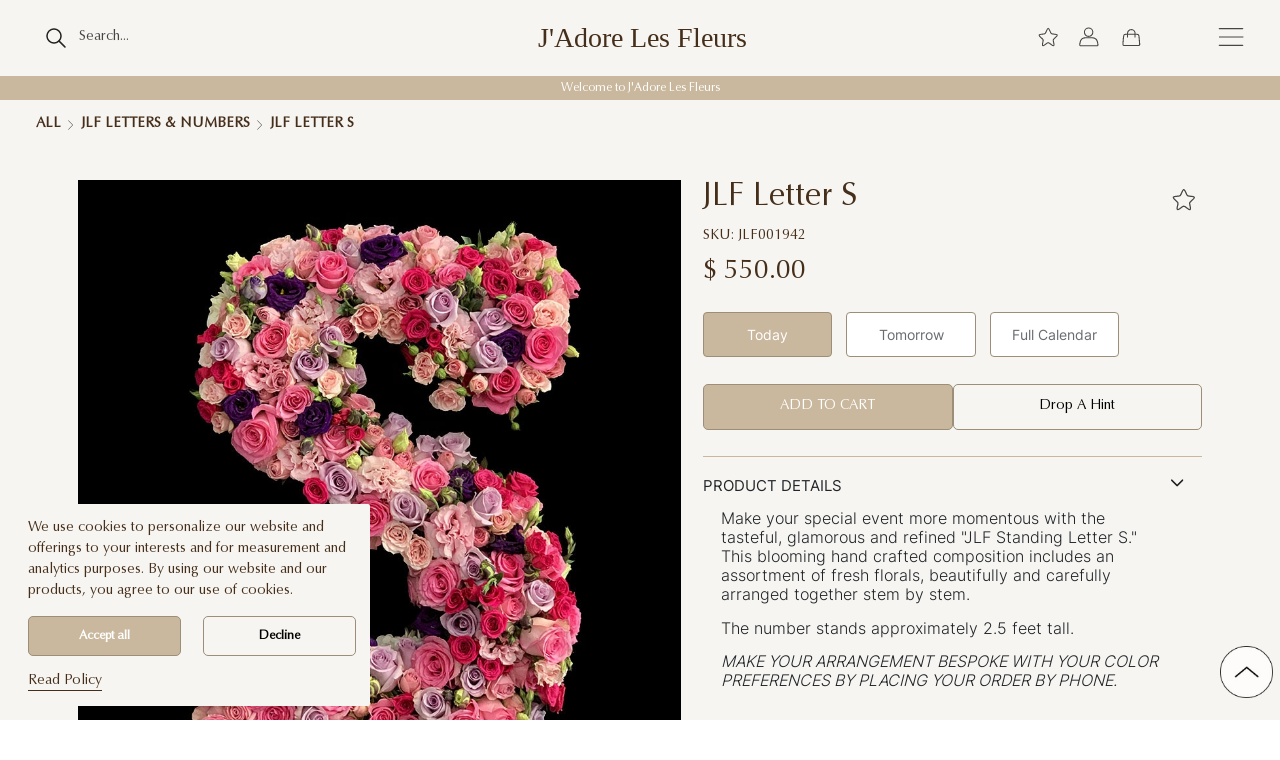

--- FILE ---
content_type: text/html;charset=utf-8
request_url: https://www.jadorelesfleurs.com/shop/las-vegas/jlf-letter-s/
body_size: 42346
content:
<!DOCTYPE html><html  lang="en" data-capo=""><head><meta charset="utf-8">
<meta name="viewport" content="width=device-width, initial-scale=1, minimum-scale=1, maximum-scale=5, user-scalable=yes">
<title>JLF Letter S - JLF Las Vegas</title>
<link rel="stylesheet" type="text/css" href="/lib/bootstrap/css/bootstrap.min.css?189">
<link rel="stylesheet" type="text/css" href="/fontawesome/css/all-simple.min.css?189">
<link rel="stylesheet" type="text/css" href="/style/css/font-new.css?189">
<link rel="stylesheet" type="text/css" href="/style/css/main.min.css?189">
<style>@font-face{font-family:swiper-icons;font-style:normal;font-weight:400;src:url("data:application/font-woff;charset=utf-8;base64, [base64]//wADZ2x5ZgAAAywAAADMAAAD2MHtryVoZWFkAAABbAAAADAAAAA2E2+eoWhoZWEAAAGcAAAAHwAAACQC9gDzaG10eAAAAigAAAAZAAAArgJkABFsb2NhAAAC0AAAAFoAAABaFQAUGG1heHAAAAG8AAAAHwAAACAAcABAbmFtZQAAA/gAAAE5AAACXvFdBwlwb3N0AAAFNAAAAGIAAACE5s74hXjaY2BkYGAAYpf5Hu/j+W2+MnAzMYDAzaX6QjD6/4//Bxj5GA8AuRwMYGkAPywL13jaY2BkYGA88P8Agx4j+/8fQDYfA1AEBWgDAIB2BOoAeNpjYGRgYNBh4GdgYgABEMnIABJzYNADCQAACWgAsQB42mNgYfzCOIGBlYGB0YcxjYGBwR1Kf2WQZGhhYGBiYGVmgAFGBiQQkOaawtDAoMBQxXjg/wEGPcYDDA4wNUA2CCgwsAAAO4EL6gAAeNpj2M0gyAACqxgGNWBkZ2D4/wMA+xkDdgAAAHjaY2BgYGaAYBkGRgYQiAHyGMF8FgYHIM3DwMHABGQrMOgyWDLEM1T9/w8UBfEMgLzE////P/5//f/V/xv+r4eaAAeMbAxwIUYmIMHEgKYAYjUcsDAwsLKxc3BycfPw8jEQA/[base64]/uznmfPFBNODM2K7MTQ45YEAZqGP81AmGGcF3iPqOop0r1SPTaTbVkfUe4HXj97wYE+yNwWYxwWu4v1ugWHgo3S1XdZEVqWM7ET0cfnLGxWfkgR42o2PvWrDMBSFj/IHLaF0zKjRgdiVMwScNRAoWUoH78Y2icB/yIY09An6AH2Bdu/UB+yxopYshQiEvnvu0dURgDt8QeC8PDw7Fpji3fEA4z/PEJ6YOB5hKh4dj3EvXhxPqH/SKUY3rJ7srZ4FZnh1PMAtPhwP6fl2PMJMPDgeQ4rY8YT6Gzao0eAEA409DuggmTnFnOcSCiEiLMgxCiTI6Cq5DZUd3Qmp10vO0LaLTd2cjN4fOumlc7lUYbSQcZFkutRG7g6JKZKy0RmdLY680CDnEJ+UMkpFFe1RN7nxdVpXrC4aTtnaurOnYercZg2YVmLN/d/gczfEimrE/fs/bOuq29Zmn8tloORaXgZgGa78yO9/cnXm2BpaGvq25Dv9S4E9+5SIc9PqupJKhYFSSl47+Qcr1mYNAAAAeNptw0cKwkAAAMDZJA8Q7OUJvkLsPfZ6zFVERPy8qHh2YER+3i/BP83vIBLLySsoKimrqKqpa2hp6+jq6RsYGhmbmJqZSy0sraxtbO3sHRydnEMU4uR6yx7JJXveP7WrDycAAAAAAAH//wACeNpjYGRgYOABYhkgZgJCZgZNBkYGLQZtIJsFLMYAAAw3ALgAeNolizEKgDAQBCchRbC2sFER0YD6qVQiBCv/H9ezGI6Z5XBAw8CBK/m5iQQVauVbXLnOrMZv2oLdKFa8Pjuru2hJzGabmOSLzNMzvutpB3N42mNgZGBg4GKQYzBhYMxJLMlj4GBgAYow/P/PAJJhLM6sSoWKfWCAAwDAjgbRAAB42mNgYGBkAIIbCZo5IPrmUn0hGA0AO8EFTQAA")}:root{--swiper-theme-color:#007aff}:host{display:block;margin-left:auto;margin-right:auto;position:relative;z-index:1}.swiper{display:block;list-style:none;margin-left:auto;margin-right:auto;overflow:hidden;overflow:clip;padding:0;position:relative;z-index:1}.swiper-vertical>.swiper-wrapper{flex-direction:column}.swiper-wrapper{box-sizing:content-box;display:flex;height:100%;position:relative;transition-property:transform;transition-timing-function:var(--swiper-wrapper-transition-timing-function,initial);width:100%;z-index:1}.swiper-android .swiper-slide,.swiper-ios .swiper-slide,.swiper-wrapper{transform:translateZ(0)}.swiper-horizontal{touch-action:pan-y}.swiper-vertical{touch-action:pan-x}.swiper-slide{display:block;flex-shrink:0;height:100%;position:relative;transition-property:transform;width:100%}.swiper-slide-invisible-blank{visibility:hidden}.swiper-autoheight,.swiper-autoheight .swiper-slide{height:auto}.swiper-autoheight .swiper-wrapper{align-items:flex-start;transition-property:transform,height}.swiper-backface-hidden .swiper-slide{backface-visibility:hidden;transform:translateZ(0)}.swiper-3d.swiper-css-mode .swiper-wrapper{perspective:1200px}.swiper-3d .swiper-wrapper{transform-style:preserve-3d}.swiper-3d{perspective:1200px}.swiper-3d .swiper-cube-shadow,.swiper-3d .swiper-slide{transform-style:preserve-3d}.swiper-css-mode>.swiper-wrapper{overflow:auto;scrollbar-width:none;-ms-overflow-style:none}.swiper-css-mode>.swiper-wrapper::-webkit-scrollbar{display:none}.swiper-css-mode>.swiper-wrapper>.swiper-slide{scroll-snap-align:start start}.swiper-css-mode.swiper-horizontal>.swiper-wrapper{scroll-snap-type:x mandatory}.swiper-css-mode.swiper-vertical>.swiper-wrapper{scroll-snap-type:y mandatory}.swiper-css-mode.swiper-free-mode>.swiper-wrapper{scroll-snap-type:none}.swiper-css-mode.swiper-free-mode>.swiper-wrapper>.swiper-slide{scroll-snap-align:none}.swiper-css-mode.swiper-centered>.swiper-wrapper:before{content:"";flex-shrink:0;order:9999}.swiper-css-mode.swiper-centered>.swiper-wrapper>.swiper-slide{scroll-snap-align:center center;scroll-snap-stop:always}.swiper-css-mode.swiper-centered.swiper-horizontal>.swiper-wrapper>.swiper-slide:first-child{margin-inline-start:var(--swiper-centered-offset-before)}.swiper-css-mode.swiper-centered.swiper-horizontal>.swiper-wrapper:before{height:100%;min-height:1px;width:var(--swiper-centered-offset-after)}.swiper-css-mode.swiper-centered.swiper-vertical>.swiper-wrapper>.swiper-slide:first-child{margin-block-start:var(--swiper-centered-offset-before)}.swiper-css-mode.swiper-centered.swiper-vertical>.swiper-wrapper:before{height:var(--swiper-centered-offset-after);min-width:1px;width:100%}.swiper-3d .swiper-slide-shadow,.swiper-3d .swiper-slide-shadow-bottom,.swiper-3d .swiper-slide-shadow-left,.swiper-3d .swiper-slide-shadow-right,.swiper-3d .swiper-slide-shadow-top{height:100%;left:0;pointer-events:none;position:absolute;top:0;width:100%;z-index:10}.swiper-3d .swiper-slide-shadow{background:rgba(0,0,0,.15)}.swiper-3d .swiper-slide-shadow-left{background-image:linear-gradient(270deg,rgba(0,0,0,.5),transparent)}.swiper-3d .swiper-slide-shadow-right{background-image:linear-gradient(90deg,rgba(0,0,0,.5),transparent)}.swiper-3d .swiper-slide-shadow-top{background-image:linear-gradient(0deg,rgba(0,0,0,.5),transparent)}.swiper-3d .swiper-slide-shadow-bottom{background-image:linear-gradient(180deg,rgba(0,0,0,.5),transparent)}.swiper-lazy-preloader{border:4px solid var(--swiper-preloader-color,var(--swiper-theme-color));border-radius:50%;border-top:4px solid transparent;box-sizing:border-box;height:42px;left:50%;margin-left:-21px;margin-top:-21px;position:absolute;top:50%;transform-origin:50%;width:42px;z-index:10}.swiper-watch-progress .swiper-slide-visible .swiper-lazy-preloader,.swiper:not(.swiper-watch-progress) .swiper-lazy-preloader{animation:swiper-preloader-spin 1s linear infinite}.swiper-lazy-preloader-white{--swiper-preloader-color:#fff}.swiper-lazy-preloader-black{--swiper-preloader-color:#000}@keyframes swiper-preloader-spin{0%{transform:rotate(0deg)}to{transform:rotate(1turn)}}</style>
<style>.swiper .swiper-notification{left:0;opacity:0;pointer-events:none;position:absolute;top:0;z-index:-1000}</style>
<style>.swiper-cards{overflow:visible}.swiper-cards .swiper-slide{backface-visibility:hidden;overflow:hidden;transform-origin:center bottom}</style>
<style>.swiper-creative .swiper-slide{backface-visibility:hidden;overflow:hidden;transition-property:transform,opacity,height}</style>
<style>.swiper-cube{overflow:visible}.swiper-cube .swiper-slide{backface-visibility:hidden;height:100%;pointer-events:none;transform-origin:0 0;visibility:hidden;width:100%;z-index:1}.swiper-cube .swiper-slide .swiper-slide{pointer-events:none}.swiper-cube.swiper-rtl .swiper-slide{transform-origin:100% 0}.swiper-cube .swiper-slide-active,.swiper-cube .swiper-slide-active .swiper-slide-active{pointer-events:auto}.swiper-cube .swiper-slide-active,.swiper-cube .swiper-slide-next,.swiper-cube .swiper-slide-prev{pointer-events:auto;visibility:visible}.swiper-cube .swiper-cube-shadow{bottom:0;height:100%;left:0;opacity:.6;position:absolute;width:100%;z-index:0}.swiper-cube .swiper-cube-shadow:before{background:#000;bottom:0;content:"";filter:blur(50px);left:0;position:absolute;right:0;top:0}.swiper-cube .swiper-slide-next+.swiper-slide{pointer-events:auto;visibility:visible}.swiper-cube .swiper-slide-shadow-cube.swiper-slide-shadow-bottom,.swiper-cube .swiper-slide-shadow-cube.swiper-slide-shadow-left,.swiper-cube .swiper-slide-shadow-cube.swiper-slide-shadow-right,.swiper-cube .swiper-slide-shadow-cube.swiper-slide-shadow-top{backface-visibility:hidden;z-index:0}</style>
<style>.swiper-fade.swiper-free-mode .swiper-slide{transition-timing-function:ease-out}.swiper-fade .swiper-slide{pointer-events:none;transition-property:opacity}.swiper-fade .swiper-slide .swiper-slide{pointer-events:none}.swiper-fade .swiper-slide-active,.swiper-fade .swiper-slide-active .swiper-slide-active{pointer-events:auto}</style>
<style>.swiper-flip{overflow:visible}.swiper-flip .swiper-slide{backface-visibility:hidden;pointer-events:none;z-index:1}.swiper-flip .swiper-slide .swiper-slide{pointer-events:none}.swiper-flip .swiper-slide-active,.swiper-flip .swiper-slide-active .swiper-slide-active{pointer-events:auto}.swiper-flip .swiper-slide-shadow-flip.swiper-slide-shadow-bottom,.swiper-flip .swiper-slide-shadow-flip.swiper-slide-shadow-left,.swiper-flip .swiper-slide-shadow-flip.swiper-slide-shadow-right,.swiper-flip .swiper-slide-shadow-flip.swiper-slide-shadow-top{backface-visibility:hidden;z-index:0}</style>
<style>.swiper-free-mode>.swiper-wrapper{margin:0 auto;transition-timing-function:ease-out}</style>
<style>.swiper-grid>.swiper-wrapper{flex-wrap:wrap}.swiper-grid-column>.swiper-wrapper{flex-direction:column;flex-wrap:wrap}</style>
<style>:root{--swiper-navigation-size:44px}.swiper-button-next,.swiper-button-prev{align-items:center;color:var(--swiper-navigation-color,var(--swiper-theme-color));cursor:pointer;display:flex;height:var(--swiper-navigation-size);justify-content:center;margin-top:calc(0px - var(--swiper-navigation-size)/2);position:absolute;top:var(--swiper-navigation-top-offset,50%);width:calc(var(--swiper-navigation-size)/44*27);z-index:10}.swiper-button-next.swiper-button-disabled,.swiper-button-prev.swiper-button-disabled{cursor:auto;opacity:.35;pointer-events:none}.swiper-button-next.swiper-button-hidden,.swiper-button-prev.swiper-button-hidden{cursor:auto;opacity:0;pointer-events:none}.swiper-navigation-disabled .swiper-button-next,.swiper-navigation-disabled .swiper-button-prev{display:none!important}.swiper-button-next svg,.swiper-button-prev svg{height:100%;-o-object-fit:contain;object-fit:contain;transform-origin:center;width:100%}.swiper-rtl .swiper-button-next svg,.swiper-rtl .swiper-button-prev svg{transform:rotate(180deg)}.swiper-button-prev,.swiper-rtl .swiper-button-next{left:var(--swiper-navigation-sides-offset,10px);right:auto}.swiper-button-lock{display:none}.swiper-button-next:after,.swiper-button-prev:after{font-family:swiper-icons;font-size:var(--swiper-navigation-size);font-variant:normal;letter-spacing:0;line-height:1;text-transform:none!important}.swiper-button-prev:after,.swiper-rtl .swiper-button-next:after{content:"prev"}.swiper-button-next,.swiper-rtl .swiper-button-prev{left:auto;right:var(--swiper-navigation-sides-offset,10px)}.swiper-button-next:after,.swiper-rtl .swiper-button-prev:after{content:"next"}</style>
<style>.swiper-pagination{position:absolute;text-align:center;transform:translateZ(0);transition:opacity .3s;z-index:10}.swiper-pagination.swiper-pagination-hidden{opacity:0}.swiper-pagination-disabled>.swiper-pagination,.swiper-pagination.swiper-pagination-disabled{display:none!important}.swiper-horizontal>.swiper-pagination-bullets,.swiper-pagination-bullets.swiper-pagination-horizontal,.swiper-pagination-custom,.swiper-pagination-fraction{bottom:var(--swiper-pagination-bottom,8px);left:0;top:var(--swiper-pagination-top,auto);width:100%}.swiper-pagination-bullets-dynamic{font-size:0;overflow:hidden}.swiper-pagination-bullets-dynamic .swiper-pagination-bullet{position:relative;transform:scale(.33)}.swiper-pagination-bullets-dynamic .swiper-pagination-bullet-active,.swiper-pagination-bullets-dynamic .swiper-pagination-bullet-active-main{transform:scale(1)}.swiper-pagination-bullets-dynamic .swiper-pagination-bullet-active-prev{transform:scale(.66)}.swiper-pagination-bullets-dynamic .swiper-pagination-bullet-active-prev-prev{transform:scale(.33)}.swiper-pagination-bullets-dynamic .swiper-pagination-bullet-active-next{transform:scale(.66)}.swiper-pagination-bullets-dynamic .swiper-pagination-bullet-active-next-next{transform:scale(.33)}.swiper-pagination-bullet{background:var(--swiper-pagination-bullet-inactive-color,#000);border-radius:var(--swiper-pagination-bullet-border-radius,50%);display:inline-block;height:var(--swiper-pagination-bullet-height,var(--swiper-pagination-bullet-size,8px));opacity:var(--swiper-pagination-bullet-inactive-opacity,.2);width:var(--swiper-pagination-bullet-width,var(--swiper-pagination-bullet-size,8px))}button.swiper-pagination-bullet{-webkit-appearance:none;-moz-appearance:none;appearance:none;border:none;box-shadow:none;margin:0;padding:0}.swiper-pagination-clickable .swiper-pagination-bullet{cursor:pointer}.swiper-pagination-bullet:only-child{display:none!important}.swiper-pagination-bullet-active{background:var(--swiper-pagination-color,var(--swiper-theme-color));opacity:var(--swiper-pagination-bullet-opacity,1)}.swiper-pagination-vertical.swiper-pagination-bullets,.swiper-vertical>.swiper-pagination-bullets{left:var(--swiper-pagination-left,auto);right:var(--swiper-pagination-right,8px);top:50%;transform:translate3d(0,-50%,0)}.swiper-pagination-vertical.swiper-pagination-bullets .swiper-pagination-bullet,.swiper-vertical>.swiper-pagination-bullets .swiper-pagination-bullet{display:block;margin:var(--swiper-pagination-bullet-vertical-gap,6px) 0}.swiper-pagination-vertical.swiper-pagination-bullets.swiper-pagination-bullets-dynamic,.swiper-vertical>.swiper-pagination-bullets.swiper-pagination-bullets-dynamic{top:50%;transform:translateY(-50%);width:8px}.swiper-pagination-vertical.swiper-pagination-bullets.swiper-pagination-bullets-dynamic .swiper-pagination-bullet,.swiper-vertical>.swiper-pagination-bullets.swiper-pagination-bullets-dynamic .swiper-pagination-bullet{display:inline-block;transition:transform .2s,top .2s}.swiper-horizontal>.swiper-pagination-bullets .swiper-pagination-bullet,.swiper-pagination-horizontal.swiper-pagination-bullets .swiper-pagination-bullet{margin:0 var(--swiper-pagination-bullet-horizontal-gap,4px)}.swiper-horizontal>.swiper-pagination-bullets.swiper-pagination-bullets-dynamic,.swiper-pagination-horizontal.swiper-pagination-bullets.swiper-pagination-bullets-dynamic{left:50%;transform:translateX(-50%);white-space:nowrap}.swiper-horizontal>.swiper-pagination-bullets.swiper-pagination-bullets-dynamic .swiper-pagination-bullet,.swiper-pagination-horizontal.swiper-pagination-bullets.swiper-pagination-bullets-dynamic .swiper-pagination-bullet{transition:transform .2s,left .2s}.swiper-horizontal.swiper-rtl>.swiper-pagination-bullets-dynamic .swiper-pagination-bullet{transition:transform .2s,right .2s}.swiper-pagination-fraction{color:var(--swiper-pagination-fraction-color,inherit)}.swiper-pagination-progressbar{background:var(--swiper-pagination-progressbar-bg-color,rgba(0,0,0,.25));position:absolute}.swiper-pagination-progressbar .swiper-pagination-progressbar-fill{background:var(--swiper-pagination-color,var(--swiper-theme-color));height:100%;left:0;position:absolute;top:0;transform:scale(0);transform-origin:left top;width:100%}.swiper-rtl .swiper-pagination-progressbar .swiper-pagination-progressbar-fill{transform-origin:right top}.swiper-horizontal>.swiper-pagination-progressbar,.swiper-pagination-progressbar.swiper-pagination-horizontal,.swiper-pagination-progressbar.swiper-pagination-vertical.swiper-pagination-progressbar-opposite,.swiper-vertical>.swiper-pagination-progressbar.swiper-pagination-progressbar-opposite{height:var(--swiper-pagination-progressbar-size,4px);left:0;top:0;width:100%}.swiper-horizontal>.swiper-pagination-progressbar.swiper-pagination-progressbar-opposite,.swiper-pagination-progressbar.swiper-pagination-horizontal.swiper-pagination-progressbar-opposite,.swiper-pagination-progressbar.swiper-pagination-vertical,.swiper-vertical>.swiper-pagination-progressbar{height:100%;left:0;top:0;width:var(--swiper-pagination-progressbar-size,4px)}.swiper-pagination-lock{display:none}</style>
<style>.swiper-scrollbar{background:var(--swiper-scrollbar-bg-color,rgba(0,0,0,.1));border-radius:var(--swiper-scrollbar-border-radius,10px);position:relative;touch-action:none}.swiper-scrollbar-disabled>.swiper-scrollbar,.swiper-scrollbar.swiper-scrollbar-disabled{display:none!important}.swiper-horizontal>.swiper-scrollbar,.swiper-scrollbar.swiper-scrollbar-horizontal{bottom:var(--swiper-scrollbar-bottom,4px);height:var(--swiper-scrollbar-size,4px);left:var(--swiper-scrollbar-sides-offset,1%);position:absolute;top:var(--swiper-scrollbar-top,auto);width:calc(100% - var(--swiper-scrollbar-sides-offset, 1%)*2);z-index:50}.swiper-scrollbar.swiper-scrollbar-vertical,.swiper-vertical>.swiper-scrollbar{height:calc(100% - var(--swiper-scrollbar-sides-offset, 1%)*2);left:var(--swiper-scrollbar-left,auto);position:absolute;right:var(--swiper-scrollbar-right,4px);top:var(--swiper-scrollbar-sides-offset,1%);width:var(--swiper-scrollbar-size,4px);z-index:50}.swiper-scrollbar-drag{background:var(--swiper-scrollbar-drag-bg-color,rgba(0,0,0,.5));border-radius:var(--swiper-scrollbar-border-radius,10px);height:100%;left:0;position:relative;top:0;width:100%}.swiper-scrollbar-cursor-drag{cursor:move}.swiper-scrollbar-lock{display:none}</style>
<style>.swiper-virtual .swiper-slide{-webkit-backface-visibility:hidden;transform:translateZ(0)}.swiper-virtual.swiper-css-mode .swiper-wrapper:after{content:"";left:0;pointer-events:none;position:absolute;top:0}.swiper-virtual.swiper-css-mode.swiper-horizontal .swiper-wrapper:after{height:1px;width:var(--swiper-virtual-size)}.swiper-virtual.swiper-css-mode.swiper-vertical .swiper-wrapper:after{height:var(--swiper-virtual-size);width:1px}</style>
<style>.swiper-zoom-container{align-items:center;display:flex;height:100%;justify-content:center;text-align:center;width:100%}.swiper-zoom-container>canvas,.swiper-zoom-container>img,.swiper-zoom-container>svg{max-height:100%;max-width:100%;-o-object-fit:contain;object-fit:contain}.swiper-slide-zoomed{cursor:move;touch-action:none}</style>
<style>.vel-fade-enter-active,.vel-fade-leave-active{transition:all .3s ease}.vel-fade-enter-from,.vel-fade-leave-to{opacity:0}.vel-img-swiper{display:block;position:relative}.vel-modal{background:rgba(0,0,0,.5);bottom:0;left:0;margin:0;position:fixed;right:0;top:0;z-index:9998}.vel-img-wrapper{left:50%;margin:0;position:absolute;top:50%;transform:translate(-50% -50%);transition:.3s linear;will-change:transform opacity}.vel-img,.vel-img-wrapper{-webkit-user-select:none;-moz-user-select:none;user-select:none}.vel-img{background-color:rgba(0,0,0,.7);box-shadow:0 5px 20px 2px rgba(0,0,0,.7);display:block;max-height:80vh;max-width:80vw;position:relative;transition:transform .3s ease-in-out}@media (max-width:750px){.vel-img{max-height:95vh;max-width:85vw}}.vel-btns-wrapper{position:static}.vel-btns-wrapper .btn__close,.vel-btns-wrapper .btn__next,.vel-btns-wrapper .btn__prev{-webkit-tap-highlight-color:transparent;color:#fff;cursor:pointer;font-size:32px;opacity:.6;outline:none;position:absolute;top:50%;transform:translateY(-50%);transition:.15s linear;-webkit-user-select:none;-moz-user-select:none;user-select:none}.vel-btns-wrapper .btn__close:hover,.vel-btns-wrapper .btn__next:hover,.vel-btns-wrapper .btn__prev:hover{opacity:1}.vel-btns-wrapper .btn__close.disable,.vel-btns-wrapper .btn__close.disable:hover,.vel-btns-wrapper .btn__next.disable,.vel-btns-wrapper .btn__next.disable:hover,.vel-btns-wrapper .btn__prev.disable,.vel-btns-wrapper .btn__prev.disable:hover{cursor:default;opacity:.2}.vel-btns-wrapper .btn__next{right:12px}.vel-btns-wrapper .btn__prev{left:12px}.vel-btns-wrapper .btn__close{right:10px;top:24px}@media (max-width:750px){.vel-btns-wrapper .btn__next,.vel-btns-wrapper .btn__prev{font-size:20px}.vel-btns-wrapper .btn__close{font-size:24px}.vel-btns-wrapper .btn__next{right:4px}.vel-btns-wrapper .btn__prev{left:4px}}.vel-modal.is-rtl .vel-btns-wrapper .btn__next{left:12px;right:auto}.vel-modal.is-rtl .vel-btns-wrapper .btn__prev{left:auto;right:12px}@media (max-width:750px){.vel-modal.is-rtl .vel-btns-wrapper .btn__next{left:4px;right:auto}.vel-modal.is-rtl .vel-btns-wrapper .btn__prev{left:auto;right:4px}}.vel-modal.is-rtl .vel-img-title{direction:rtl}.vel-loading{left:50%;position:absolute;top:50%;transform:translate(-50%,-50%)}.vel-loading .ring{display:inline-block;height:64px;width:64px}.vel-loading .ring:after{animation:ring 1.2s linear infinite;border-color:hsla(0,0%,100%,.7) transparent;border-radius:50%;border-style:solid;border-width:5px;content:" ";display:block;height:46px;margin:1px;width:46px}@keyframes ring{0%{transform:rotate(0deg)}to{transform:rotate(1turn)}}.vel-on-error{left:50%;position:absolute;top:50%;transform:translate(-50%,-50%)}.vel-on-error .icon{color:#aaa;font-size:80px}.vel-img-title{bottom:60px;color:#ccc;cursor:default;font-size:12px;left:50%;line-height:1;max-width:80%;opacity:.8;overflow:hidden;position:absolute;text-align:center;text-overflow:ellipsis;transform:translate(-50%);transition:opacity .15s;white-space:nowrap}.vel-img-title:hover{opacity:1}.vel-icon{fill:currentColor;height:1em;overflow:hidden;vertical-align:-.15em;width:1em}.vel-toolbar{border-radius:4px;bottom:8px;display:flex;left:50%;opacity:.9;overflow:hidden;padding:0;position:absolute;transform:translate(-50%)}.vel-toolbar,.vel-toolbar .toolbar-btn{background-color:#2d2d2d;-webkit-user-select:none;-moz-user-select:none;user-select:none}.vel-toolbar .toolbar-btn{-ms-flex-negative:0;-webkit-tap-highlight-color:transparent;color:#fff;cursor:pointer;flex-shrink:0;font-size:20px;outline:none;padding:6px 10px}.vel-toolbar .toolbar-btn:active,.vel-toolbar .toolbar-btn:hover{background-color:#3d3d3d}</style>
<style>.subscription-container{max-width:50em;width:100%}@media (max-width:1440px){.subscription-container{max-width:60em}}</style>
<style>.subscription-desc[data-v-56ebbebe]{color:#696c70;font-weight:400}.subscription-desc-small[data-v-56ebbebe]{font-size:.875rem}.event-description[data-v-56ebbebe],.event-description[data-v-56ebbebe] *{color:#3e464a!important}.drop-hint-col-2[data-v-56ebbebe]{border:1px solid #3e464a;padding:1em}#dropHintModal .modal-dialog[data-v-56ebbebe]{max-width:50em}#dropHintModal .modal-body[data-v-56ebbebe]{padding:2em}</style>
<style>.absoluteFloatingCalendar{background-color:#fff;position:absolute;right:0;top:1.5em;z-index:9999}</style>
<style>.section[data-v-5d012893]{margin:2.5rem auto}.section .section__description[data-v-5d012893]{font-weight:400;line-height:1.29;text-align:center}@media screen and (max-width:1440px){.section[data-v-5d012893]{margin:1.75rem auto}.section .section__description[data-v-5d012893]{font-size:1.13rem}}@media screen and (max-width:500px){.section .section__description[data-v-5d012893]{font-size:1rem}}</style>
<style>.list-product-col[data-v-c1bd817c]{margin-bottom:1.25em;width:20%}@media (max-width:1024px){.list-product-col[data-v-c1bd817c]{width:25%}}@media (max-width:768px){.list-product-col[data-v-c1bd817c]{width:33.3%}}@media (max-width:500px){.list-product-col[data-v-c1bd817c]{width:50%}}</style>
<link rel="stylesheet" href="/_nuxt/swiper-vue.Bs3d9ZnH.css">
<link rel="modulepreload" as="script" crossorigin href="/_nuxt/CTt8VqMJ.js">
<link rel="modulepreload" as="script" crossorigin href="/_nuxt/CwMvwyzT.js">
<link rel="prefetch" as="style" href="/_nuxt/_...CtHjsfvL.css">
<link rel="prefetch" as="script" crossorigin href="/_nuxt/Di1A6tZl.js">
<link rel="icon" type="image/x-icon" href="/images/jlfLogo.svg">
<meta name="keywords" content="JLF Letter S">
<meta name="robots" content="index, follow">
<meta name="googlebot" content="index, follow, max-snippet:-1, max-image-preview:large, max-video-preview:-1">
<meta name="bingbot" content="index, follow, max-snippet:-1, max-image-preview:large, max-video-preview:-1">
<meta name="description" content="Looking for unique flowers in a box? JLF Las Vegas offers JLF Letter S Box of flowers carefully put together to express romance and love. Step beyond the ordinary with the stunning fresh arrangements by JLF Las Vegas!">
<meta property="og:title" content="JLF Letter S - JLF Las Vegas">
<meta property="og:url" content="https://www.jadorelesfleurs.com/shop/las-vegas/jlf-letter-s/">
<meta property="og:locale" content="en_US">
<meta property="og:type" content="article">
<meta property="og:site_name" content="JLF">
<meta property="og:description" content="Looking for unique flowers in a box? JLF Las Vegas offers JLF Letter S Box of flowers carefully put together to express romance and love. Step beyond the ordinary with the stunning fresh arrangements by JLF Las Vegas!">
<meta property="og:image" content="https://www.jadorelesfleurs.com/product_images/66dfe842793c1/26ba5869.webp">
<meta property="og:logo" content="https://www.jadorelesfleurs.com/images_list/uploaded/image_DlxIaMKffa_jadore-logo.webp">
<meta property="og:image:width" content="1200">
<meta property="og:image:height" content="800">
<meta property="og:fb:app_id" content="2069514136612044">
<script type="application/ld+json">[{"@context":"https://schema.org","@type":"WebSite","url":"https://www.jadorelesfleurs.com/shop/las-vegas/","potentialAction":{"@type":"SearchAction","target":"https://www.jadorelesfleurs.com/shop/las-vegas/search?q={search_term_string}","query-input":"required name=search_term_string"}},{"@context":"http://schema.org","@type":"Organization","url":"https://www.jadorelesfleurs.com","name":"J'Adore Les Fleurs","legalName":"J'Adore Les Fleurs INC","alternateName":"JLF","brand":"JLF","foundingDate":"2015","foundingLocation":"Studio City, California, USA","description":"J’Adore Les Fleurs (JLF) is the first flower \tboutique in the US to specialize in boxed flower arrangements. JLF announced nationwide shipping of Everlasting™ Roses (preserved roses) Collection. J’Adore Les Fleurs, French sophistication and elegance are beautifully transmitted into a box of flowers by a highly professional team of talented floral designers, whose ability to convey your love, appreciation, care, dreams, and hopes through flowers is just mind-blowing, and whose vision, creativity, knowledge is unparalleled.","logo":"https://www.jadorelesfleurs.com/dashboard/uploads/logo_200.jpg","contactPoint":{"@type":"ContactPoint","telephone":"+1(844)707-0707","email":"mailto:info@jadorelesfleurs.com","contactType":"Customer service","contactOption":"TollFree","areaServed":"US","availableLanguage":"English"},"address":{"@type":"PostalAddress","streetAddress":"11030 Ventura Blvd, Unit A","addressLocality":"Studio city","addressRegion":"CA","postalCode":"91604","addressCountry":"US"},"sameAs":["https://www.facebook.com/jadorelesfleursJLF/","https://www.instagram.com/jadorelesfleurs/","https://www.pinterest.com/JadoreLesFleursJLF","https://twitter.com/JadoreLesFleurs","https://www.tumblr.com/blog/jadorelesfleursjlf","https://www.youtube.com/c/JAdoreLesFleurs"]},{"@context":"http://schema.org","@type":"Florist","@id":"https://www.jadorelesfleurs.com","url":"https://www.jadorelesfleurs.com","name":"J'Adore Les Fleurs","logo":"https://www.jadorelesfleurs.com/dashboard/uploads/logo_200.jpg","image":"https://www.jadorelesfleurs.com/dashboard/uploads/products/700_8970cb41.jpg","telephone":"(844)707-0707","pricerange":"$$$","paymentAccepted":"Cash, Credit Card","address":{"@type":"PostalAddress","streetAddress":"11030 Ventura Blvd, Unit A","addressLocality":"Studio city","addressRegion":"CA","postalCode":"91604","addressCountry":"US"},"geo":{"@type":"GeoCoordinates","latitude":"34.1405974","longitude":"-118.3749755"}},{"@context":"http://schema.org","@type":"Product","name":"JLF Letter S - JLF Las Vegas","image":"https://www.jadorelesfleurs.com/product_images/66dfe842793c1/26ba5869.webp","description":"Looking for unique flowers in a box? JLF Las Vegas offers JLF Letter S Box of flowers carefully put together to express romance and love. Step beyond the ordinary with the stunning fresh arrangements by JLF Las Vegas!","sku":"JLF001942","mpn":"JLF001942","productID":"JLF001942","brand":"JLF","material":"Flowers","offers":{"@type":"Offer","priceCurrency":"USD","price":550,"priceValidUntil":"2026-12-17","url":"https://www.jadorelesfleurs.com/shop/las-vegas/jlf-letter-s/","itemCondition":"NewCondition","availability":"In Stock","seller":{"@type":"Organization","name":"JLF Las Vegas","url":"https://www.jadorelesfleurs.com/shop/las-vegas"}}}]</script>
<noscript><iframe v-lazy-load  data-src="https://www.googletagmanager.com/ns.html?id=GTM-WGX7W7X" height="0" width="0" style="display:none;visibility:hidden"></iframe></noscript>
<link rel="canonical" href="https://www.jadorelesfleurs.com/shop/las-vegas/jlf-letter-s/">
<link rel="alternate" hreflang="x-default" href="https://www.jadorelesfleurs.com/shop/las-vegas/jlf-letter-s/">
<link rel="alternate" hreflang="en-us" href="https://www.jadorelesfleurs.com/shop/las-vegas/jlf-letter-s/">
<script type="module" src="/_nuxt/CTt8VqMJ.js" crossorigin></script></head><body><div id="__nuxt"><div class="invisible min-h-screen text-default"><div class="nuxt-loading-indicator" style="position:fixed;top:0;right:0;left:0;pointer-events:none;width:auto;height:4px;opacity:0;background:#dfdfdf;background-size:Infinity% auto;transform:scaleX(0%);transform-origin:left;transition:transform 0.1s, height 0.4s, opacity 0.4s;z-index:999999;"></div><div style="--color-body-bg:#f7f5f1 !important;--color-header-bg:#f7f5f1 !important;--color-header-bg-bottom:#c9b89d !important;--color-primary-bg:#c9b89d !important;--color-primary-border-bg:#9c8e79 !important;--color-primary-text:#452f1b !important;--color-popup-bg:#f7f5f1 !important;" class="main-content shop-las-vegas-jlf-letter-s eng"><div class="w-100"><!--[--><!--[--><!----><!--[--><div id="header_section" class="header header-main"><div class="container"><div class="header-row"><div class="" id="search-block"><div class="search-input-start"><div class="input-group"><span class="search-img-part"><div class="input-group align-items-center"><button aria-label="Search" class="open-search p-0" type="button"><img v-lazy-load  data-src="/images/Search_light.svg" alt="Search"></button><input value="" class="row-search_input search-input" placeholder="Search..."></div></span></div></div></div><div class="search-container-product" id="search_product_list"><div class="col-lg-4 mx-auto"><div class="form-group"><input value="" class="row-search_input form-control search-input mb-3" placeholder="Search..."><button aria-label="Search" class="btn btn-main w-100"> Search </button></div></div></div><a href="/" class="project-name">J&#39;Adore Les Fleurs</a><div class="buttons"><!----><div class="header-button wishlist-button"><a href="/wishlist" class="" aria-label="Wishlist"><!----><img alt="Wishlist" width="18" height="17.5" data-src="/images/Star.svg" class="wishlist-icon"></a></div><div class="header-button account-button"><div class="input-group dropdown align-items-center"><a href="/sign-in" class="" aria-label="Account"><img alt="User" width="20" height="20" data-src="/images/User.svg" class="person-icon"><!----></a></div></div><div class="header-button cart-button"><div class="basket-input-group"><div class="dropdown"><button aria-label="Cart" id="CardCount" data-bs-toggle="dropdown" aria-expanded="false" class="p-0 dropdown-toggle basket-icon"><!----><img v-lazy-load  alt="Cart" width="20" height="20" data-src="/images/Bag.svg" basket class=""></button><div class="dropdown-menu dropdown-content shopping-cart"><div class="cart-dropdown"><h2 class="title-shopping-cart">Shopping cart is empty</h2><button aria-label="Cart" type="button" class="close p-0"><img v-lazy-load  alt="Close icon" width="20" height="20" data-src="/images/close.svg"></button><!----><div><a href="/shop" class="btn-main">Shop</a></div></div></div></div></div></div><div class="header-button menu-button"><button aria-label="Menus" class="p-0" data-bs-toggle="modal" data-bs-target="#menuModal"><img v-lazy-load  alt="Menu" width="20" height="20" data-src="/images/Menu.svg?3"></button></div></div></div></div></div><div class="header"><div class="w-100 header-slider header-slider-bottom"><div><!--[--><!--[--><div class="single_slider animateIn"><div class="slider-text"><p>Welcome to J'Adore Les Fleurs</p></div></div><!--]--><!--[--><!----><!--]--><!--[--><!----><!--]--><!--[--><!----><!--]--><!--[--><!----><!--]--><!--]--></div></div></div><div class="modal fade right menu-modal" id="menuModal"><div class="modal-dialog"><div class="modal-content"><button type="button" class="close-menu p-0" data-bs-dismiss="modal" aria-label="Close"><img v-lazy-load  alt="Close" width="20" height="20" data-src="/images/close.svg"></button><div class="menu-block"><ul><li>Collections</li><!--[--><!--[--><li><a href="/shop/las-vegas/christmas-and-holiday-flowers/" class=""><span> Christmas & Holiday</span></a></li><!--]--><!--[--><li><a href="/shop/las-vegas/new-arrival-fresh-flowers/" class=""><span> New Arrivals</span></a></li><!--]--><!--[--><li><a href="/shop/las-vegas/best-sellers-flower-arrangements/" class=""><span> Best Sellers</span></a></li><!--]--><!--[--><li><a href="/shop/las-vegas/roses/" class=""><span> Signature Rose</span></a></li><!--]--><!--[--><li><a href="/shop/las-vegas/signature-mix/" class=""><span> Signature Mix</span></a></li><!--]--><!--[--><li><a href="/shop/las-vegas/specialty-flowers/" class=""><span> Specialty & Figurines </span></a></li><!--]--><!--[--><li><a href="/shop/las-vegas/luxury-flowers/" class=""><span> Luxury</span></a></li><!--]--><!--[--><li><a href="/shop/las-vegas/orchids-and-plants/" class=""><span> Orchids and Plants</span></a></li><!--]--><!--[--><li><a href="/shop/las-vegas/flowers-in-vases-and-baskets/" class=""><span> Vases</span></a></li><!--]--><!--[--><li><a href="/shop/las-vegas/bouquet/" class=""><span> Hand Tied Bouquets</span></a></li><!--]--><!--[--><li><a href="/shop/las-vegas/sympathy/" class=""><span> Sympathy</span></a></li><!--]--><!--[--><li><a href="/shop/las-vegas/floral-letters/" class=""><span> Letters & Numbers</span></a></li><!--]--><!--]--></ul><ul><li>Occasions</li><!--[--><li><a href="/shop/las-vegas/jlf-anniversary-flowers/" class=""><span>Anniversary</span></a></li><li><a href="/shop/las-vegas/jlf-birthday-flowers/" class=""><span>Birthday</span></a></li><li><a href="/shop/las-vegas/jlf-congrats-flowers/" class=""><span>Congrats</span></a></li><li><a href="/shop/las-vegas/flowers-for-her/" class=""><span>For Her</span></a></li><li><a href="/shop/las-vegas/flowers-for-him/" class=""><span>For Him</span></a></li><li><a href="/shop/las-vegas/for-the-home/" class=""><span>For The Home</span></a></li><li><a href="/shop/las-vegas/graduation-flowers/" class=""><span>Graduation</span></a></li><li><a href="/shop/las-vegas/jlf-get-well-flowers/" class=""><span>Get Well</span></a></li><li><a href="/shop/las-vegas/jlf-i-am-sorry-flowers/" class=""><span>I'm Sorry</span></a></li><li><a href="/shop/las-vegas/jlf-just-because-flowers/" class=""><span>Just Because</span></a></li><li><a href="/shop/las-vegas/jlf-love-flowers/" class=""><span>Love and Romance</span></a></li><li><a href="/shop/las-vegas/jlf-new-baby-flowers/" class=""><span>New Baby</span></a></li><li><a href="/shop/las-vegas/seasonal/" class=""><span>Seasonal</span></a></li><li><a href="/shop/las-vegas/jlf-sympathy-flowers/" class=""><span>Sympathy and Funeral</span></a></li><li><a href="/shop/las-vegas/jlf-thank-you-flowers/" class=""><span>Thank You</span></a></li><li><a href="/shop/las-vegas/jlf-wedding-flowers/" class=""><span>Wedding</span></a></li><!--]--></ul><ul><!--[--><!--[--><li><a href="/" class="">Home page</a></li><!--]--><!--[--><!----><!--]--><!--[--><!----><!--]--><!--[--><li><a href="/about-us" class="">About us</a></li><!--]--><!--[--><li><a href="/contact-us" class="">Contact us</a></li><!--]--><!--[--><!----><!--]--><!--[--><li><a href="/privacy-policy" class="">Privacy Policy</a></li><!--]--><!--[--><!----><!--]--><!--[--><!----><!--]--><!--[--><!----><!--]--><!--[--><li><a href="/press" class="">Press</a></li><!--]--><!--[--><!----><!--]--><!--[--><li><a href="/events" class="">Events</a></li><!--]--><!--[--><!----><!--]--><!--[--><!----><!--]--><!--[--><!----><!--]--><!--[--><!----><!--]--><!--]--></ul></div></div></div></div><!--]--><!--]--><!--[--><!----><div class="container"><div class="d-flex flex-wrap mt-3"><ul class="d-flex flex-wrap pagination-links-menu"><!--[--><!--[--><li><a href="/shop/las-vegas/" class=""><span>All</span></a><img v-lazy-load  alt="Next button" data-src="/images/next-button.svg"></li><!--]--><!--[--><li><a href="/shop/las-vegas/floral-letters/" class=""><span>JLF Letters & Numbers</span></a><img v-lazy-load  alt="Next button" data-src="/images/next-button.svg"></li><!--]--><!--[--><li><div class="mb-0">JLF Letter S</div></li><!--]--><!--]--></ul></div></div><!--]--><!--[--><!----><div data-v-56ebbebe><section class="single-product-page" data-v-56ebbebe><div class="container" data-v-56ebbebe><div class="row product-row justify-content-center" data-v-56ebbebe><div class="col-xl-5 col-lg-6 col-md-6" data-v-56ebbebe><div class="slider" data-v-56ebbebe><div class="main-img-part position-relative" data-v-56ebbebe><div class="slider-nav slick-slider w-100" data-v-56ebbebe><div class="swiper" data-v-56ebbebe><!--[--><!--]--><div class="swiper-wrapper"><!--[--><!--]--><!--[--><div class="swiper-slide" data-swiper-slide-index="0" data-v-56ebbebe><!--[--><div class="main-slider-image" data-v-56ebbebe><a href="javascript:;" class="d-block zoom-img big-image" data-v-56ebbebe><img onerror="this.setAttribute(&#39;data-error&#39;, 1)" width="686" height="648" alt="JLF Letter S" data-nuxt-img srcset="https://www.jadorelesfleurs.com/product_images/66dfe842793c1/26ba5869.webp 1x, https://www.jadorelesfleurs.com/product_images/66dfe842793c1/26ba5869.webp 2x" index="0" src="https://www.jadorelesfleurs.com/product_images/66dfe842793c1/26ba5869.webp" data-v-56ebbebe></a></div><!--]--><!----></div><!--]--><!--[--><!--]--></div><!----><!----><!----><!--[--><!--]--></div><!----></div><div data-v-56ebbebe><div class="other-images" data-v-56ebbebe><div class="swiper" data-v-56ebbebe><!--[--><!--]--><div class="swiper-wrapper"><!--[--><!--]--><!--[--><div class="swiper-slide swiper-slide-other-images" data-swiper-slide-index="0" data-v-56ebbebe><!--[--><div class="main-slider-image h-100" data-v-56ebbebe><a class="d-block h-100 zoom-img" data-v-56ebbebe><img onerror="this.setAttribute(&#39;data-error&#39;, 1)" width="686" height="648" alt="JLF Letter S" data-nuxt-img srcset="https://www.jadorelesfleurs.com/product_images/66dfe842793c1/26ba5869.webp 1x, https://www.jadorelesfleurs.com/product_images/66dfe842793c1/26ba5869.webp 2x" src="https://www.jadorelesfleurs.com/product_images/66dfe842793c1/26ba5869.webp" class="" data-v-56ebbebe></a></div><!--]--><!----></div><!--]--><!--[--><!--]--></div><!----><!----><!----><!--[--><!--]--></div></div></div><button type="button" class="slide-button btn-prev" data-v-56ebbebe><img data-src="/images/prev-button.svg" alt="Prev Button" data-v-56ebbebe></button><button type="button" class="slide-button btn-next" data-v-56ebbebe><img data-src="/images/next-button.svg" alt="Next button" data-v-56ebbebe></button></div></div></div><div class="col-lg-5 col-md-5" data-v-56ebbebe><div class="content-area" data-v-56ebbebe><div class="product-page-title d-flex align-items-end align-items-center justify-content-between position-relative" data-v-56ebbebe><div class="d-flex flex-wrap align-items-end w-100 product-row-title" data-v-56ebbebe><h1 class="product-title mb-0 me-3" data-v-56ebbebe>JLF Letter S</h1><div class="product-main position-absolute" style="top:0;right:0;" data-v-56ebbebe><div class="add-to-whishlist add-to-whishlist-product position-relative" data-v-56ebbebe><button aria-label="Favorites" type="button" class="" data-v-56ebbebe><img width="23" height="23" data-src="/images/Star.svg" alt="Star" class="no-wishlist" data-v-56ebbebe><img width="23" height="23" data-src="/images/Starblack.svg?1" alt="Star filled" class="in-whishlist" data-v-56ebbebe></button></div></div></div></div><h5 class="product-code" data-v-56ebbebe> SKU: JLF001942</h5><h4 class="product-price" data-v-56ebbebe><span data-v-56ebbebe>$</span><span class="ms-2 product_price_change" data-v-56ebbebe>550.00</span></h4><div class="product-features-section  product-features-section-height" data-v-56ebbebe><!----><!----><!----><div class="feauture-row" data-v-56ebbebe><!----><div class="row gx-3 gy-3" data-v-56ebbebe><!--[--><!--[--><div class="col-auto" data-v-56ebbebe><input checked id="delivery_2025-12-17 23:00:00" name="delivery_pickup_date" type="radio" class="product-feature-input check-radio" data-v-56ebbebe><label class="feature-label" for="delivery_2025-12-17 23:00:00" data-v-56ebbebe><div class="product-feature" data-v-56ebbebe><div class="feature-title-block" data-v-56ebbebe>Today</div></div></label></div><!--]--><!--[--><div class="col-auto" data-v-56ebbebe><input id="delivery_2025-12-18 23:00:00" name="delivery_pickup_date" type="radio" class="product-feature-input check-radio" data-v-56ebbebe><label class="feature-label" for="delivery_2025-12-18 23:00:00" data-v-56ebbebe><div class="product-feature" data-v-56ebbebe><div class="feature-title-block" data-v-56ebbebe>Tomorrow</div></div></label></div><!--]--><!--]--><div class="col-auto" data-v-56ebbebe><!--[--><label class="feature-label"><div class="product-feature w-100"><div class="feature-title-block">full calendar</div></div></label><div class="position-relative"><!----></div><!--]--></div></div></div><!----><!--[--><!--]--><!----></div><div class="button-block mt-4" data-v-56ebbebe><div class="add-to-cart-product w-100" data-v-56ebbebe><!----><div class="d-flex gap-2 product-buttons-row" data-v-56ebbebe><button class="btn-main w-50" data-v-56ebbebe>Add To Cart <!----></button><button type="button" data-bs-target="#dropHintModal" data-bs-toggle="modal" class="btn-secondary w-50" data-v-56ebbebe>Drop A Hint</button></div></div></div></div><div class="accordion accordion-product" id="accordionProduct" data-v-56ebbebe><div class="accordion-item" data-v-56ebbebe><div class="title" id="title_2" data-v-56ebbebe><button class="accordion-button" type="button" data-bs-toggle="collapse" data-bs-target="#block_2" aria-expanded="true" data-v-56ebbebe>Product Details</button></div><div id="block_2" class="accordion-collapse collapse show" aria-labelledby="title_2" data-bs-parent="#accordionProduct" data-v-56ebbebe><div class="accordion-body product-desc-body" data-v-56ebbebe><p><span style="font-size: 16px; caret-color: #9c9c94;">Make your special event more momentous with the tasteful, glamorous and refined "JLF Standing Letter S." This blooming hand crafted composition includes an assortment of fresh florals, beautifully and carefully arranged together stem by stem.</span></p>
<p><span style="font-size: 16px; caret-color: #9c9c94;">The number stands approximately 2.5 feet tall.</span></p>
<p><span style="font-size: 16px; caret-color: #9c9c94; font-style: italic;">MAKE YOUR ARRANGEMENT BESPOKE WITH YOUR COLOR PREFERENCES BY PLACING YOUR ORDER BY PHONE.</span><br /><br /><span style="font-size: 16px; background-color: #000000;"> </span></p></div></div></div></div></div></div><div style="margin-bottom:7em;" data-v-56ebbebe></div></div></section><!----><div class="modal fade menu-modal" id="dropHintModal" data-v-56ebbebe><div class="modal-dialog modal-dialog-centered" data-v-56ebbebe><div class="modal-content modal-content-simple" data-v-56ebbebe><div class="modal-header justify-content-end border-0 pb-0" data-v-56ebbebe><button type="button" class="close-menu text-end p-0" data-bs-dismiss="modal" aria-label="Close" data-v-56ebbebe><img width="20" height="20" alt="Close icon" class="lazyLoad isLoaded" data-src="/images/close.svg" data-v-56ebbebe></button></div><div class="modal-body" data-v-56ebbebe><form data-v-56ebbebe><div class="row" data-v-56ebbebe><div class="col-lg-6 checkout-section pb-0" data-v-56ebbebe><div class="mb-4" data-v-56ebbebe><h4 class="mb-3" data-v-56ebbebe>Recipient</h4><div class="form-group" data-v-56ebbebe><label for="" data-v-56ebbebe>First Name <span data-v-56ebbebe>*</span></label><input value="" type="text" class="form-control" data-v-56ebbebe><!----></div><div class="form-group" data-v-56ebbebe><label for="" data-v-56ebbebe>Email <span data-v-56ebbebe>*</span></label><input value="" type="text" class="form-control" data-v-56ebbebe><!----></div></div><div class="mb-4" data-v-56ebbebe><h4 class="mb-3" data-v-56ebbebe>Your Details</h4><div class="form-group" data-v-56ebbebe><label for="" data-v-56ebbebe>First Name <span data-v-56ebbebe>*</span></label><input value="" type="text" class="form-control" data-v-56ebbebe><!----></div><div class="form-group" data-v-56ebbebe><label for="" data-v-56ebbebe>Email <span data-v-56ebbebe>*</span></label><input value="" type="text" class="form-control" data-v-56ebbebe><!----></div></div><button type="submit" class="btn-secondary w-100" data-v-56ebbebe>Submit</button></div><div class="col-lg-6 text-center" data-v-56ebbebe><div class="drop-hint-col-2 h-100" data-v-56ebbebe><img alt="JLF Letter S" class="w-100 h-auto mb-2" data-src="https://www.jadorelesfleurs.com/product_images/66dfe842793c1/26ba5869.webp" data-v-56ebbebe><p class="mb-1" data-v-56ebbebe> Dear , looks like  really loves this piece and we thought you’d want to know. </p><p data-v-56ebbebe> Your friends at J’Adore Les Fleurs </p></div></div></div></form></div></div></div></div><div class="modal fade order-placed" id="dateModal" data-v-56ebbebe><div class="modal-dialog modal-dialog-centered" role="document" data-v-56ebbebe><div class="modal-content modal-content-simple" data-v-56ebbebe><div class="modal-body py-5 px-5 text-center" data-v-56ebbebe><div class="" data-v-56ebbebe><button type="button" class="close-menu p-0 d-none" data-bs-dismiss="modal" aria-label="Close" data-v-56ebbebe><img width="20" height="20" alt="Close icon" class="lazyLoad isLoaded" data-src="/images/close.svg" data-v-56ebbebe></button><h5 class="text-center fw-bold mb-4 fs-5" data-v-56ebbebe> Thank you for selecting J’Adore Les Fleurs for your floral needs!<br data-v-56ebbebe> For the freshest blooms,<br data-v-56ebbebe> Please note our same-day delivery cut-off time in J&#39;Adore Les Fleurs is 18:00 PST.<br data-v-56ebbebe> Your chosen time is after this, kindly choose a future date </h5></div></div></div></div></div><div class="modal fade order-placed" id="eventModal" data-v-56ebbebe><div class="modal-dialog modal-dialog-centered" role="document" data-v-56ebbebe><div class="modal-content modal-content-simple" data-v-56ebbebe><!----></div></div></div><div class="modal fade order-placed" id="resetModal" data-v-56ebbebe><div class="modal-dialog modal-dialog-centered" role="document" data-v-56ebbebe><div class="modal-content modal-content-simple" data-v-56ebbebe><div class="modal-body py-5 px-5 text-center" data-v-56ebbebe><div class="" data-v-56ebbebe><div class="d-flex justify-content-end mb-3" data-v-56ebbebe><button type="button" class="close-menu p-0 text-end" data-bs-dismiss="modal" aria-label="Close" data-v-56ebbebe><img width="20" height="20" alt="Close icon" class="lazyLoad isLoaded" data-src="/images/close.svg" data-v-56ebbebe></button></div><h3 class="text-center fw-bold mb-4 fs-4" data-v-56ebbebe><span data-v-56ebbebe></span><br data-v-56ebbebe> Please update your selection. </h3><div class="row justify-content-center" data-v-56ebbebe><div class="col-lg-6" data-v-56ebbebe><button type="button" data-bs-dismiss="modal" class="btn btn-main w-100" data-v-56ebbebe>Clear Cart</button></div></div></div></div></div></div></div><!----></div><!--]--><!--[--><!----><section class="section container text-black" data-v-5d012893><div class="section__description baskervville" data-v-5d012893><h2 class="section-title text-start" style="align-items: center; text-align: center !important; padding-top: 20px; border-top: 1px solid #3e464a; margin-bottom: 20px; font-size: 23px; font-family: Lato, sans-serif; color: #3e464a;">You Might Also Like</h2></div></section><!--]--><!--[--><!----><section class="products-slick-block" data-v-c1bd817c><div class="container" data-v-c1bd817c><div class="main-part" style="min-height: 500px" data-v-c1bd817c><div class="d-flex justify-content-between align-items-center mb-3" data-v-c1bd817c><h2 class="section-title mb-0   text-start" data-v-c1bd817c></h2><!----></div><!----><div class="w-100 mt-sm-5 mt-4 text-center" data-v-c1bd817c><a href="/shop/best-sellers-flower-arrangements/" class="btn-main-outline d-inline" data-v-c1bd817c>View All</a></div></div></div></section><!--]--><!--[--><!----><footer class="footer"><div class="footer-main-part"><div class="container"><div class="row justify-content-between mb-d-block"><div class="col-auto"><div class="links"><p class="footer-title">CUSTOMER SERVICE</p><ul class="menu-list"><!--[--><li><!----></li><li><!----></li><li><!----></li><li><!----></li><li><a href="/contact-us" class="">Contact us</a></li><li><a href="/terms-and-conditions" class="">Terms &amp; Conditions</a></li><li><a href="/privacy-policy" class="">Privacy Policy</a></li><li><a href="/delivery-and-returns" class="">Delivery and Returns</a></li><li><a href="/care-and-handling" class="">Care &amp; Handling</a></li><li><a href="/blog" class="">Blog</a></li><li><!----></li><li><!----></li><li><!----></li><li><!----></li><li><!----></li><li><a href="/newsletter" class="">Newsletter</a></li><li><!----></li><!--]--></ul></div></div><div class="col-auto"><div class="newsletter"><p class="footer-title">Newsletter</p><div class="social-pages"><div class="social-media-footer"><ul class="social-media-ul d-flex"><!--[--><li><a target="_blank" href="https://www.facebook.com/jadorelesfleursJLF/" class="social-icons" data-original-title="social" data-toggle="tooltip" href=""><img v-lazy-load  data-src="/images/facebook.svg" alt="facebook"></a></li><li><a target="_blank" href="https://www.instagram.com/jadorelesfleurs/" class="social-icons" data-original-title="social" data-toggle="tooltip" href=""><img v-lazy-load  data-src="/images/instagram.svg" alt="instagram"></a></li><li><a target="_blank" href="http://www.twitter.com/jadorelesfleurs/" class="social-icons" data-original-title="social" data-toggle="tooltip" href=""><img v-lazy-load  data-src="/images/twitter.svg" alt="twitter"></a></li><!--]--></ul></div></div></div></div><div class="col-auto"><div class="links list-right"><p class="footer-title">About</p><ul class="menu-list"><!--[--><li><!----></li><li><!----></li><li><!----></li><li><a href="/about-us" class="">About us</a></li><li><!----></li><li><!----></li><li><!----></li><li><!----></li><li><!----></li><li><!----></li><li><a href="/press" class="">Press</a></li><li><a href="/faqs" class="">FAQS</a></li><li><a href="/events" class="">Events</a></li><li><a href="/floral-design-services" class="">Floral Design Services</a></li><li><a href="/jlf-collaborations" class="">JLF Collaborations</a></li><li><!----></li><li><!----></li><!--]--></ul></div></div></div></div></div></footer><!--]--><!--]--></div><footer class="footer"><span></span></footer><!----><div class="modal right fade" id="filterModalGeneral"><div class="modal-dialog" role="document"><div class="modal-content"><div class="modal-header border-bottom-0"><h4 class="modal-title" id="myModalLabel2">FILTER &amp; SORT</h4><button type="button" class="close" data-bs-dismiss="modal"><img alt="Close" width="25" height="25" data-src="/images/times.svg"></button></div><!----></div></div></div></div></div></div><div id="teleports"></div><script type="application/json" id="__NUXT_DATA__" data-ssr="true">[["ShallowReactive",1],{"data":2,"state":7,"once":2040,"_errors":2041,"serverRendered":499,"path":2043},["ShallowReactive",3],{"lRxifv-FITb4LEsBmXdV2":4},{"id":5,"createdAt":6},"b_4QleyzmGDKXg8hzJ5XdqccKPuoaUq_-S1k1KT9x1xjWB7ACVafIn-mjQr9qNYPbhON","2025-12-17T14:01:57.426Z",["Reactive",8],{"nuxt-session:session-value":4,"$sapiData":9,"$sglobalData":2039,"$scartData":1269,"$swishlistData":1271,"$suserData":1274},{"status":10,"themes":11,"seo":644,"contacts":721,"translations":748,"site_lang":1118,"lang_urls":1119,"langs":1121,"languages":1123,"currencies":1125,"website_url":1127,"logo_url":1127,"logo":648,"send_url":1128,"menu_list":1129,"currency":1126,"currency_title":713,"payment_methods":1267,"map_url":1268,"fixed_menu":499,"cart":1269,"wishlist":1271,"user":1274,"current_section":1275,"mixpanel_on":96,"no_layouts":96,"simply_logo":1279,"simply_link":1280,"product":1281,"products":1329,"bundled":1688,"not_allowed_today":96,"subscription_frequency":81,"allowed_date":1689,"min_date":1689,"date_today":1689,"date_tomorrow":1690,"date_over_tomorrow":1691,"image_base_url":1306,"categories":1692,"occasions":1899},200,[12,39,56,67,73,641],{"id":13,"theme":14,"value":15,"position":38},"524","1",{"body_background":16,"primary_color":17,"text_colors":18,"header_background":16,"header_background_bottom":17,"popup_color":16,"button_border_color":19,"slider":20,"title":36,"bottom_text":37},"#f7f5f1","#c9b89d","#452f1b","#9c8e79",[21,24,27,30,33],{"text":22,"index":23},"\u003Cp>Welcome to J'Adore Les Fleurs\u003C/p>",0,{"text":25,"index":26},"\u003Cp>Same Day Flower Delivery in Los Angeles by 6:30PM\u003C/p>",1,{"text":28,"index":29},"\u003Cp>Same Day Flower Delivery in Las Vegas by 4:30PM\u003C/p>",2,{"text":31,"index":32},"\u003Cp>Same Day Flower Delivery in Miami by 6:30PM\u003C/p>",3,{"text":34,"index":35},"\u003Cp>Enter the World of Flowers\u003C/p>",4,"J'Adore Les Fleurs","Experience Luxury with J'Adore Les Fleurs","0",{"id":40,"theme":41,"value":42,"position":14},"740","45",{"links":43},[44,48,52],{"link":45,"index":23},{"name":46,"url":47},"All","shop/las-vegas/",{"link":49,"index":26},{"name":50,"url":51},"JLF Letters & Numbers","shop/las-vegas/floral-letters/",{"link":53,"index":29},{"name":54,"url":55},"JLF Letter S","shop/las-vegas/jlf-letter-s//",{"id":57,"theme":58,"value":59,"position":66},"526","9",{"faq":60},[61,64,65],{"title":62,"description":63,"index":23},"When do I get charged for my subscription?","You will only pay for your first delivery today. For each subsequent delivery we will automatically take the money a couple of days before delivery. This gives us time to contact you if for example your card has expired",{"title":62,"description":63,"index":26},{"title":62,"description":63,"index":29},"2",{"id":68,"theme":69,"value":70,"position":72},"684","31",{"description":71},"\u003Ch2 class=\"section-title text-start\" style=\"align-items: center; text-align: center !important; padding-top: 20px; border-top: 1px solid #3e464a; margin-bottom: 20px; font-size: 23px; font-family: Lato, sans-serif; color: #3e464a;\">You Might Also Like\u003C/h2>","4",{"id":74,"theme":75,"value":76,"position":640},"527","10",{"products":77,"row_number":81,"link":633,"direction":636,"title_position":637,"title_size":638,"show_as_grid":38,"show_filter":38,"title":81,"products_categories":639},[78,143,193,229,275,328,364,467,528,597],{"id":79,"name":80,"desc":81,"url":82,"category_id":81,"category_name":81,"categories":83,"uid":81,"sku":113,"category_url":47,"image":114,"app_image":114,"other_images":115,"price":117,"old_price":23,"has_discount":23,"cart_step":26,"cart_min":26,"cart_id":23,"cart_payment_type":81,"cart_count":26,"in_wishlist":96,"out_of_stock":96,"features":118,"default_features":119,"sold_count":23,"warehouse_count":23,"disabled_shops":120,"disabled_shop_text":81,"show_variation":23,"facebook_product_feed_categories":121,"product_dates_list":122,"special_event_dates":129,"variation":130,"in_stock":14,"event":139,"label":140,"front_text":141,"seo":142},"5340","Winterberry Romance","","shop/las-vegas/winterberry-romance/",[84,97,105],{"id_product_category":85,"id_product":79,"id_category":86,"position":87,"insert_date":88,"insert_user":89,"update_date":90,"update_user":89,"status":38,"title":91,"description":92,"category_url":93,"meta_title":94,"meta_description":95,"show_label":14,"is_event":96},"77980","186","500","2025-11-28 18:15:13","17","2025-12-12 11:37:32","JLF Christmas & Holiday","\u003Cp>Introducing J&rsquo;Adore Holiday Dreams, the 2025 holiday collection by J&rsquo;Adore Les Fleurs, a magical winter capsule inspired by brown velvet nights, burgundy hues, and the elegance of the season.\u003C/p>","christmas-and-holiday-flowers","Christmas and Holiday Flowers at J'Adore Les Fleurs {var.CurrentSection}","Introducing J’Adore Holiday Dreams, the 2025 holiday collection by J’Adore Les Fleurs, a magical winter capsule inspired by brown velvet nights, burgundy hues, and the elegance of the season. Order flowers online at  JLF {var.CurrentSection} Boutique.",false,{"id_product_category":98,"id_product":79,"id_category":99,"position":87,"insert_date":88,"insert_user":89,"update_date":90,"update_user":89,"status":38,"title":100,"description":101,"category_url":102,"meta_title":103,"meta_description":104,"show_label":14,"is_event":96},"77981","16","JLF Signature Mix","\u003Cp>\u003Cstrong>\u003Cem>\u003Cspan style=\"font-size: 14pt; font-family: 'times new roman', times, serif;\">The Signature Mix of J&rsquo;Adore Les Fleurs {var.CurrentSection}\u003C/span>\u003C/em>\u003C/strong>\u003C/p>\r\n\u003Cp>\u003Cem>\u003Cspan style=\"font-size: 14pt; font-family: 'times new roman', times, serif;\">Each Signature Mix is a curated fusion of seasonal favorites and refined florals, designed to be expressive, sophisticated, and effortlessly chic.\u003C/span>\u003C/em>\u003C/p>","signature-mix","Mix Flower Arrangements – J’Adore Les Fleurs {var.CurrentSection} Originals","Elegant flower boxes by J'Adore Les Fleurs. Explore JLF Signature Mix, our bestselling collection of luxury floral arrangements with local {var.CurrentSection} delivery. Send mixed flowers by JLF {var.CurrentSection} Boutique.",{"id_product_category":106,"id_product":79,"id_category":107,"position":87,"insert_date":88,"insert_user":89,"update_date":90,"update_user":89,"status":38,"title":108,"description":109,"category_url":110,"meta_title":111,"meta_description":112,"show_label":14,"is_event":96},"77982","12","JLF New Arrivals","\u003Cp>\u003Cstrong>\u003Cem>\u003Cspan style=\"font-size: 14pt; font-family: 'times new roman', times, serif;\">New Season. New Blooms.\u003C/span>\u003C/em>\u003C/strong>\u003C/p>\r\n\u003Cp>\u003Cem>\u003Cspan style=\"font-size: 14pt; font-family: 'times new roman', times, serif;\">Be the first to experience our newest floral designs, bold, delicate, and unmistakably J&rsquo;Adore Les Fleurs {var.CurrentSection}. Created to inspire the art of giving beautifully.\u003C/span>\u003C/em>\u003C/p>","new-arrival-fresh-flowers","Send New Arrival Flowers by J'Adore Les Fleurs {var.CurrentSection} Florist","Discover the newest fresh flower arrangements at J’Adore Les Fleurs {var.CurrentSection}. Thoughtfully designed, seasonally inspired, and wrapped in luxury. Our latest fresh flower designs blend seasonal beauty with timeless style.","JLF005340","https://www.jadorelesfleurs.com/product_images/692a56c692db0/file_692a56ee18235.webp",[116],"https://www.jadorelesfleurs.com/dashboard/uploads/products/file_692a56ee18235.webp",395,[],[],[],[],[123,126],{"date":124,"title":125},"2025-12-17 23:00:00","Today",{"date":127,"title":128},"2025-12-18 23:00:00","Tomorrow",[],{"id_group":131,"id_product":79,"price":132,"image":81,"exiting":81,"text":81,"description":81,"employee_description":133,"subscription_description":134,"in_stock":14,"default_variation":14,"uid":134,"insert_user":89,"insert_date":88,"update_user":89,"update_date":90,"status":14,"id_item":135,"item_name":136,"item_value":137,"variation_title":138},"228375","395.00","3 green hydrangeas sprayed burgundy\r\n1b white roses\r\n1b red roses\r\n1b white wax sprayed burgundy\r\n1b red baby roses\r\n1b red coffee beans\r\n6 ornaments",null,"1277381","19","Medium","Options",[],[],"Holiday Dreams 2025 Collection",{"title":81,"keywords":81,"desc":81,"index_page":26,"follow":26},{"id":144,"name":145,"desc":81,"url":146,"category_id":81,"category_name":81,"categories":147,"uid":81,"sku":171,"category_url":47,"image":172,"app_image":172,"other_images":173,"price":175,"old_price":23,"has_discount":23,"cart_step":26,"cart_min":26,"cart_id":23,"cart_payment_type":81,"cart_count":26,"in_wishlist":96,"out_of_stock":96,"features":176,"default_features":177,"sold_count":23,"warehouse_count":23,"disabled_shops":178,"disabled_shop_text":81,"show_variation":23,"facebook_product_feed_categories":179,"product_dates_list":180,"special_event_dates":183,"variation":184,"in_stock":14,"event":190,"label":191,"front_text":81,"seo":192},"3831","Winter Solstice","shop/las-vegas/winter-solstice/",[148,159,168],{"id_product_category":149,"id_product":144,"id_category":150,"position":87,"insert_date":151,"insert_user":152,"update_date":153,"update_user":152,"status":38,"title":154,"description":155,"category_url":156,"meta_title":157,"meta_description":158,"show_label":14,"is_event":96},"65987","3","2024-09-23 00:11:27","126","2025-12-09 14:18:35","JLF Vases","\u003Cp>\u003Cstrong>\u003Cem>\u003Cspan style=\"font-size: 14pt; font-family: 'times new roman', times, serif;\">Flowers, Elegantly Presented\u003C/span>\u003C/em>\u003C/strong>\u003C/p>\r\n\u003Cp>\u003Cem>\u003Cspan style=\"font-size: 14pt; font-family: 'times new roman', times, serif;\">From handwoven baskets to sculptural vases, this collection brings together refined florals and exquisite vessels, made to elevate any room or occasion.\u003C/span>\u003C/em>\u003C/p>","flowers-in-vases-and-baskets","Send Flowers in Vases - J'Adore Les Fleurs {var.CurrentSection} Florist","Explore our collection of luxury floral arrangements in vases and baskets—elegantly designed for timeless presentation and lasting beauty. Order Flower arrangements in vases at JLF {var.CurrentSection} boutique.",{"id_product_category":160,"id_product":144,"id_category":161,"position":87,"insert_date":162,"insert_user":152,"update_date":153,"update_user":152,"status":38,"title":163,"description":164,"category_url":165,"meta_title":166,"meta_description":167,"show_label":14,"is_event":96},"70165","24","2024-11-27 11:36:23","JLF Seasonal","&lt;h2 style=&quot;line-height: 0.7;&quot;&gt;&lt;br&gt;&lt;/h2&gt;","seasonal-flowers","Winter Flowers and Arrangement Delivery in {var.CurrentSection}","Enjoy the warmth of the season with the most beautiful winter flowers. Decorate your dining table with our beautiful floral arrangements made with the highest-quality seasonal flowers. If you can&#039;t attend a holiday gathering in {var.CurrentSect",{"id_product_category":169,"id_product":144,"id_category":86,"position":87,"insert_date":170,"insert_user":152,"update_date":153,"update_user":152,"status":38,"title":91,"description":92,"category_url":93,"meta_title":94,"meta_description":95,"show_label":14,"is_event":96},"77883","2025-11-24 12:32:38","JLF003831","https://www.jadorelesfleurs.com/product_images/66dfeeae7406f/520aa86c.webp",[174],"https://www.jadorelesfleurs.com/dashboard/uploads/products/520aa86c.webp",350,[],[],[],[],[181,182],{"date":124,"title":125},{"date":127,"title":128},[],{"id_group":185,"id_product":144,"price":186,"image":81,"exiting":81,"text":81,"description":81,"employee_description":187,"subscription_description":134,"in_stock":14,"default_variation":14,"uid":134,"insert_user":152,"insert_date":188,"update_user":152,"update_date":153,"status":14,"id_item":189,"item_name":136,"item_value":137,"variation_title":138},"227497","350.00","4 white hydrangeas\r\n14 white roses\r\n8 quicksand roses\r\n6 stems white baby roses\r\n5 stems beige baby roses\r\n2 white peonies\r\n2-3 white and gold pinecones\r\n1 b lisianthus\r\nWinter leaves (sprayed white)\r\nGold and clear ornaments\r\nGold plaque","2025-01-12 10:00:27","1276492",[],[],{"title":81,"keywords":81,"desc":81,"index_page":26,"follow":26},{"id":194,"name":195,"desc":81,"url":196,"category_id":81,"category_name":81,"categories":197,"uid":81,"sku":206,"category_url":47,"image":207,"app_image":207,"other_images":208,"price":211,"old_price":23,"has_discount":23,"cart_step":26,"cart_min":26,"cart_id":23,"cart_payment_type":81,"cart_count":26,"in_wishlist":96,"out_of_stock":96,"features":212,"default_features":213,"sold_count":23,"warehouse_count":23,"disabled_shops":214,"disabled_shop_text":81,"show_variation":23,"facebook_product_feed_categories":215,"product_dates_list":216,"special_event_dates":219,"variation":220,"in_stock":14,"event":226,"label":227,"front_text":141,"seo":228},"5343","The Couture Holiday","shop/las-vegas/the-couture-holiday/",[198,202,204],{"id_product_category":199,"id_product":194,"id_category":86,"position":87,"insert_date":200,"insert_user":152,"update_date":201,"update_user":152,"status":38,"title":91,"description":92,"category_url":93,"meta_title":94,"meta_description":95,"show_label":14,"is_event":96},"78003","2025-12-01 12:46:46","2025-12-09 13:18:40",{"id_product_category":203,"id_product":194,"id_category":99,"position":87,"insert_date":200,"insert_user":152,"update_date":201,"update_user":152,"status":38,"title":100,"description":101,"category_url":102,"meta_title":103,"meta_description":104,"show_label":14,"is_event":96},"78004",{"id_product_category":205,"id_product":194,"id_category":107,"position":87,"insert_date":200,"insert_user":152,"update_date":201,"update_user":152,"status":38,"title":108,"description":109,"category_url":110,"meta_title":111,"meta_description":112,"show_label":14,"is_event":96},"78005","JLF005343","https://www.jadorelesfleurs.com/product_images/692dfe49c4f37/file_692dfe668e6a2.webp",[209,210],"https://www.jadorelesfleurs.com/dashboard/uploads/products/file_692dfe668e6a2.webp","https://www.jadorelesfleurs.com/dashboard/uploads/products/file_692dff0904841.webp",495,[],[],[],[],[217,218],{"date":124,"title":125},{"date":127,"title":128},[],{"id_group":221,"id_product":194,"price":222,"image":81,"exiting":81,"text":81,"description":81,"employee_description":223,"subscription_description":134,"in_stock":14,"default_variation":14,"uid":134,"insert_user":152,"insert_date":200,"update_user":152,"update_date":201,"status":14,"id_item":224,"item_name":136,"item_value":225,"variation_title":138},"228379","495.00","green hydrangeas\r\nred roses\r\nwhite roses\r\nred baby roses\r\ncedar leaves\r\n1 stem orchids\r\ncream and red ornaments + jlf bow","1277385","Classic",[],[],{"title":81,"keywords":81,"desc":81,"index_page":26,"follow":26},{"id":230,"name":231,"desc":81,"url":232,"category_id":81,"category_name":81,"categories":233,"uid":81,"sku":254,"category_url":47,"image":255,"app_image":255,"other_images":256,"price":258,"old_price":23,"has_discount":23,"cart_step":26,"cart_min":26,"cart_id":23,"cart_payment_type":81,"cart_count":26,"in_wishlist":96,"out_of_stock":96,"features":259,"default_features":260,"sold_count":23,"warehouse_count":23,"disabled_shops":261,"disabled_shop_text":81,"show_variation":23,"facebook_product_feed_categories":262,"product_dates_list":263,"special_event_dates":266,"variation":267,"in_stock":14,"event":272,"label":273,"front_text":81,"seo":274},"4464","Crimson Chandelier Elegance","shop/las-vegas/crimson-chandelier-elegance/",[234,242,245],{"id_product_category":235,"id_product":230,"id_category":89,"position":87,"insert_date":151,"insert_user":152,"update_date":236,"update_user":152,"status":38,"title":237,"description":238,"category_url":239,"meta_title":240,"meta_description":241,"show_label":14,"is_event":96},"65990","2025-12-09 14:11:28","JLF Holidays","\u003Ch5 style=\"line-height: 1.4; margin-top: 20px;\">Our Holidays Collection celebrates the art of gift-giving and the creation of welcoming spaces with unparalleled sophistication. Delight in the rich, earthy hues of autumn leaves and the sparkling, glistening ornaments that adorn Christmas trees. It's a testament to the artistry of the season's changing landscapes and the magic of holiday traditions.\u003C/h5>","holiday-flowers","Holiday Flowers at JLF {var.CurrentSection} Boutique","Our Holidays Collection celebrates the art of gift-giving and the creation of welcoming spaces with unparalleled sophistication.  Delight in the rich, earthy hues of autumn leaves and the sparkling, glistening ornaments that adorn Christmas trees. Order flowers online at  JLF {var.CurrentSection} Boutique.",{"id_product_category":243,"id_product":230,"id_category":86,"position":87,"insert_date":244,"insert_user":152,"update_date":236,"update_user":152,"status":38,"title":91,"description":92,"category_url":93,"meta_title":94,"meta_description":95,"show_label":14,"is_event":96},"77908","2025-11-24 12:45:25",{"id_product_category":246,"id_product":230,"id_category":247,"position":87,"insert_date":248,"insert_user":152,"update_date":236,"update_user":152,"status":38,"title":249,"description":250,"category_url":251,"meta_title":252,"meta_description":253,"show_label":14,"is_event":96},"78026","30","2025-12-01 15:22:35","JLF Best Sellers","\u003Cp>\u003Cem>\u003Cspan style=\"font-size: 14pt; font-family: 'times new roman', times, serif;\">Discover what our {var.CurrentSection} clients adore most, floral arrangements that blend artistry, emotion, and exquisite detail.\u003C/span>\u003C/em>\u003C/p>","best-sellers-flower-arrangements","Best Sellers Flower Arrangements | J'Adore Les Fleurs {var.CurrentSection}","Discover the floral arrangements that define luxury. From romantic roses to modern classics, our best sellers are designed to leave a lasting impression. Get same day flower delivery by order before 6PM at JLF {var.CurrentSection} Florist.","JLF004464","https://www.jadorelesfleurs.com/product_images/66e013c14c18f/4abbc50c.webp",[257],"https://www.jadorelesfleurs.com/dashboard/uploads/products/4abbc50c.webp",280,[],[],[],[],[264,265],{"date":124,"title":125},{"date":127,"title":128},[],{"id_group":268,"id_product":230,"price":269,"image":81,"exiting":81,"text":81,"description":81,"employee_description":81,"subscription_description":134,"in_stock":14,"default_variation":14,"uid":81,"insert_user":152,"insert_date":151,"update_user":152,"update_date":236,"status":14,"id_item":270,"item_name":136,"item_value":271,"variation_title":138},"214777","280.00","1263787","Signature 50",[],[],{"title":81,"keywords":81,"desc":81,"index_page":26,"follow":26},{"id":276,"name":277,"desc":81,"url":278,"category_id":81,"category_name":81,"categories":279,"uid":81,"sku":292,"category_url":47,"image":293,"app_image":293,"other_images":294,"price":298,"old_price":23,"has_discount":23,"cart_step":26,"cart_min":26,"cart_id":23,"cart_payment_type":81,"cart_count":26,"in_wishlist":96,"out_of_stock":96,"features":299,"default_features":300,"sold_count":23,"warehouse_count":23,"disabled_shops":301,"disabled_shop_text":81,"show_variation":23,"facebook_product_feed_categories":302,"product_dates_list":303,"special_event_dates":306,"product_features":307,"variation":321,"in_stock":14,"event":325,"label":326,"front_text":81,"seo":327},"5201","Birthday Glow","shop/las-vegas/birthday-glow/",[280,284],{"id_product_category":281,"id_product":276,"id_category":99,"position":87,"insert_date":282,"insert_user":89,"update_date":283,"update_user":89,"status":38,"title":100,"description":101,"category_url":102,"meta_title":103,"meta_description":104,"show_label":14,"is_event":96},"77229","2025-07-07 12:28:25","2025-12-03 10:59:49",{"id_product_category":285,"id_product":276,"id_category":286,"position":87,"insert_date":282,"insert_user":89,"update_date":283,"update_user":89,"status":38,"title":287,"description":288,"category_url":289,"meta_title":290,"meta_description":291,"show_label":14,"is_event":96},"77231","125","Birthday","\u003Cp>\u003Cstrong>\u003Cem>\u003Cspan style=\"font-family: 'times new roman', times, serif; font-size: 14pt;\">The Art of Birthday Gifting\u003C/span>\u003C/em>\u003C/strong>\u003C/p>\r\n\u003Cp>\u003Cem>\u003Cspan style=\"font-family: 'times new roman', times, serif; font-size: 14pt;\">Every arrangement in our birthday collection is a statement of celebration, curated with exquisite blooms, joyful color palettes, and luxurious presentation. From soft pastels to bold, vibrant tones, our birthday flowers are designed to spark joy, wrapped in the signature refinement of JLF.\u003C/span>\u003C/em>\u003C/p>","jlf-birthday-flowers","Birthday Flower Arrangements – Luxury Gifts | J’Adore Les Fleurs {var.CurrentSection}","Celebrate birthdays with luxury flower arrangements by J’Adore Les Fleurs—thoughtful, joyful, and beautifully designed to make their day bloom. Order today birthday flowers at JLF {var.CurrentSection} boutique.","JLF005201","https://www.jadorelesfleurs.com/product_images/686c1f312ac86/file_686c1f6d1ae63.webp",[295,296,297],"https://www.jadorelesfleurs.com/dashboard/uploads/products/file_686d8d3a32c73.webp","https://www.jadorelesfleurs.com/dashboard/uploads/products/file_686c1f6d1ae63.webp","https://www.jadorelesfleurs.com/dashboard/uploads/products/file_686c1f7418a3c.webp",300,[],[],[],[],[304,305],{"date":124,"title":125},{"date":127,"title":128},[],[308,315],{"variation_group_id":309,"id_feature":310,"id_option":311,"default_val":14,"uid":312,"feature_title":313,"feature_type":14,"option_title":314,"option_price":38,"option_image":81,"label_image":81,"sold_out":38,"free_type":38,"view_type":66,"hide":150,"date_from":134,"date_to":134,"date_type":38,"date_check":38},"228352","7","50","66e02bc731d95","Handle","Satin",{"variation_group_id":309,"id_feature":14,"id_option":316,"default_val":14,"uid":317,"feature_title":318,"feature_type":14,"option_title":319,"option_price":38,"option_image":320,"label_image":81,"sold_out":14,"free_type":38,"view_type":66,"hide":14,"date_from":134,"date_to":134,"date_type":38,"date_check":38},"79","66e02bf45a4a4","Box","White Birthday","c8004af8.jpg",{"id_group":309,"id_product":276,"price":322,"image":81,"exiting":81,"text":81,"description":81,"employee_description":81,"subscription_description":134,"in_stock":14,"default_variation":14,"uid":134,"insert_user":89,"insert_date":323,"update_user":89,"update_date":283,"status":14,"id_item":324,"item_name":136,"item_value":225,"variation_title":138},"300.00","2025-11-18 11:33:05","1277358",[],[],{"title":81,"keywords":81,"desc":81,"index_page":26,"follow":26},{"id":329,"name":330,"desc":81,"url":331,"category_id":81,"category_name":81,"categories":332,"uid":81,"sku":342,"category_url":47,"image":343,"app_image":343,"other_images":344,"price":211,"old_price":23,"has_discount":23,"cart_step":26,"cart_min":26,"cart_id":23,"cart_payment_type":81,"cart_count":26,"in_wishlist":96,"out_of_stock":96,"features":347,"default_features":348,"sold_count":23,"warehouse_count":23,"disabled_shops":349,"disabled_shop_text":81,"show_variation":23,"facebook_product_feed_categories":350,"product_dates_list":351,"special_event_dates":354,"variation":355,"in_stock":14,"event":360,"label":361,"front_text":362,"seo":363},"5332","Scarlet Holiday Dream","shop/las-vegas/scarlet-holiday-dream/",[333,337,339],{"id_product_category":334,"id_product":329,"id_category":86,"position":87,"insert_date":335,"insert_user":152,"update_date":336,"update_user":152,"status":38,"title":91,"description":92,"category_url":93,"meta_title":94,"meta_description":95,"show_label":14,"is_event":96},"77945","2025-11-26 15:50:04","2025-12-09 13:39:26",{"id_product_category":338,"id_product":329,"id_category":107,"position":87,"insert_date":335,"insert_user":152,"update_date":336,"update_user":152,"status":38,"title":108,"description":109,"category_url":110,"meta_title":111,"meta_description":112,"show_label":14,"is_event":96},"77946",{"id_product_category":340,"id_product":329,"id_category":150,"position":87,"insert_date":341,"insert_user":152,"update_date":336,"update_user":152,"status":38,"title":154,"description":155,"category_url":156,"meta_title":157,"meta_description":158,"show_label":14,"is_event":96},"78072","2025-12-06 10:04:39","JLF005332","https://www.jadorelesfleurs.com/product_images/692791bb58663/file_692791dd9f1fa.webp",[345,346],"https://www.jadorelesfleurs.com/dashboard/uploads/products/file_692791dd9f1fa.webp","https://www.jadorelesfleurs.com/dashboard/uploads/products/file_6927925cb9ecc.webp",[],[],[],[],[352,353],{"date":124,"title":125},{"date":127,"title":128},[],{"id_group":356,"id_product":329,"price":222,"image":81,"exiting":81,"text":81,"description":81,"employee_description":357,"subscription_description":134,"in_stock":14,"default_variation":14,"uid":134,"insert_user":152,"insert_date":335,"update_user":152,"update_date":336,"status":14,"id_item":358,"item_name":136,"item_value":359,"variation_title":138},"228361","HEART ROSE-2 BUNCH\r\nSPRAY ROSE-2 BUNCH RED","1277367","Large",[],[]," Holiday Dreams 2025 Collection",{"title":81,"keywords":81,"desc":81,"index_page":26,"follow":26},{"id":365,"name":366,"desc":81,"url":367,"category_id":81,"category_name":81,"categories":368,"uid":81,"sku":436,"category_url":47,"image":437,"app_image":437,"other_images":438,"price":258,"old_price":23,"has_discount":23,"cart_step":26,"cart_min":26,"cart_id":23,"cart_payment_type":81,"cart_count":26,"in_wishlist":96,"out_of_stock":96,"features":443,"default_features":444,"sold_count":23,"warehouse_count":23,"disabled_shops":445,"disabled_shop_text":81,"show_variation":23,"facebook_product_feed_categories":446,"product_dates_list":447,"special_event_dates":450,"product_features":451,"variation":460,"in_stock":14,"event":464,"label":465,"front_text":81,"seo":466},"2826","Signature Red Heart Rose Box","shop/las-vegas/signature-red-heart-rose-box/",[369,373,380,388,396,404,412,420,428],{"id_product_category":370,"id_product":365,"id_category":247,"position":87,"insert_date":371,"insert_user":89,"update_date":372,"update_user":89,"status":38,"title":249,"description":250,"category_url":251,"meta_title":252,"meta_description":253,"show_label":14,"is_event":96},"75119","2025-01-23 13:38:22","2025-04-25 11:32:30",{"id_product_category":374,"id_product":365,"id_category":75,"position":87,"insert_date":371,"insert_user":89,"update_date":372,"update_user":89,"status":38,"title":375,"description":376,"category_url":377,"meta_title":378,"meta_description":379,"show_label":14,"is_event":96},"75120","JLF Signature Rose","\u003Cp>\u003Cstrong>\u003Cem>\u003Cspan style=\"font-size: 14pt; font-family: 'times new roman', times, serif;\">The Language of Roses, Spoken in Style.\u003C/span>\u003C/em>\u003C/strong>\u003C/p>\r\n\u003Cp>\u003Cem>\u003Cspan style=\"font-size: 14pt; font-family: 'times new roman', times, serif;\">Explore our curated collection of luxury rose arrangements, where each stem is hand-selected and each design tells a story of elegance.\u003C/span>\u003C/em>\u003C/p>","roses","Same-Day Luxury Rose Delivery – JLF {var.CurrentSection} Flower Boutique","Shop luxury rose arrangements by J'Adore Les Fleurs {var.CurrentSection}. Fresh roses in signature boxes, with same-day delivery—romantic, refined, and unforgettable.",{"id_product_category":381,"id_product":365,"id_category":382,"position":87,"insert_date":371,"insert_user":89,"update_date":372,"update_user":89,"status":38,"title":383,"description":384,"category_url":385,"meta_title":386,"meta_description":387,"show_label":38,"is_event":96},"75121","175","\u003Cspan style=\"color:#f50707 !important; font-weight: 600; font-family: 'GREAT VIBES';\">Valentine's Day\u003C/span>","\u003Ch5>\u003Cspan style=\"font-size: 14pt; color: #ba372a;\">\u003Cem>Currently Not Accepting New Orders for Our Las Vegas Boutique.\u003C/em>\u003C/span>\u003C/h5>\r\n\u003Ch5>\u003Cspan style=\"font-size: 14pt; color: #ba372a;\">\u003Cem>Due to an increased volume of orders during Valentine&rsquo;s Week, we are unable to accommodate specific delivery time requests.\u003C/em>\u003C/span>\u003C/h5>","valentines-day-flowers-bak","Valentines Day Flowers - Flower Delivery in {var.CurrentSection}","Valentine’s Day 2025 is approaching fast! Celebrate your love by gifting your Sweetheart the ultimate gift of love - the exquisite fresh arrangements by JLF {var.CurrentSection} Boutique!",{"id_product_category":389,"id_product":365,"id_category":390,"position":87,"insert_date":371,"insert_user":89,"update_date":372,"update_user":89,"status":38,"title":391,"description":392,"category_url":393,"meta_title":394,"meta_description":395,"show_label":14,"is_event":96},"75122","124","Anniversary","\u003Cp>\u003Cstrong>\u003Cem>\u003Cspan style=\"font-size: 14pt; font-family: 'times new roman', times, serif;\">Celebrate Love That Lasts\u003C/span>\u003C/em>\u003C/strong>\u003C/p>\r\n\u003Cp>\u003Cem>\u003Cspan style=\"font-size: 14pt; font-family: 'times new roman', times, serif;\">Celebrate the chapters you&rsquo;ve written together with elegant blooms that express emotion, sophistication, and unwavering connection.\u003C/span>\u003C/em>\u003C/p>","jlf-anniversary-flowers","Luxury Anniversary Flowers at J'Adore Les Fleurs {var.CurrentSection}","Celebrate your anniversary with luxury floral arrangements by J’Adore Les Fleurs—crafted to honor love, beauty, and shared memories. Order Anniversary flowers today at JLF {var.CurrentSection} boutique.",{"id_product_category":397,"id_product":365,"id_category":398,"position":87,"insert_date":371,"insert_user":89,"update_date":372,"update_user":89,"status":38,"title":399,"description":400,"category_url":401,"meta_title":402,"meta_description":403,"show_label":14,"is_event":96},"75123","139","For Her","\u003Cp>\u003Cem>\u003Cspan style=\"font-family: 'times new roman', times, serif; font-size: 14pt;\">Luxury Flowers That Celebrate Her\u003C/span>\u003C/em>\u003C/p>\r\n\u003Cp>\u003Cem>\u003Cspan style=\"font-family: 'times new roman', times, serif; font-size: 14pt;\">Celebrate her presence with blooms as unforgettable as she is, delicately composed, exquisitely styled, and rich in meaning. Whether for love, gratitude, or simply because, these arrangements are crafted to reflect femininity, warmth, and undeniable charm.\u003C/span>\u003C/em>\u003C/p>","flowers-for-her","Flowers for Her – Luxurious Floral Gifts | J’Adore Les Fleurs {var.CurrentSection}","Explore luxury flower arrangements curated for her—romantic, graceful, and made to celebrate her in style. Order flowers for Her at JLF {var.CurrentSection} boutique.",{"id_product_category":405,"id_product":365,"id_category":406,"position":87,"insert_date":371,"insert_user":89,"update_date":372,"update_user":89,"status":38,"title":407,"description":408,"category_url":409,"meta_title":410,"meta_description":411,"show_label":14,"is_event":96},"75124","140","For Him","\u003Cp>\u003Cstrong>\u003Cem>\u003Cspan style=\"font-size: 14pt; font-family: 'times new roman', times, serif;\">Flowers, Reimagined for Him\u003C/span>\u003C/em>\u003C/strong>\u003C/p>\r\n\u003Cp>\u003Cem>\u003Cspan style=\"font-size: 14pt; font-family: 'times new roman', times, serif;\">From bold textures to sophisticated palettes, these floral arrangements are curated for the man who appreciates refinement, design, and quiet power.\u003C/span>\u003C/em>\u003C/p>","flowers-for-him","Luxury Flowers for Men - J'Adore Les Fleurs {var.CurrentSection}","Luxury flowers for the modern man—minimalist, stylish, and made to impress. Only at J’Adore Les Fleurs {var.CurrentSection} boutique.",{"id_product_category":413,"id_product":365,"id_category":414,"position":87,"insert_date":371,"insert_user":89,"update_date":372,"update_user":89,"status":38,"title":415,"description":416,"category_url":417,"meta_title":418,"meta_description":419,"show_label":14,"is_event":96},"75125","128","I'm Sorry","\u003Cp>\u003Cstrong>\u003Cem>\u003Cspan style=\"font-family: 'times new roman', times, serif; font-size: 14pt;\">Let Flowers Speak for You\u003C/span>\u003C/em>\u003C/strong>\u003C/p>\r\n\u003Cp>\u003Cem>\u003Cspan style=\"font-family: 'times new roman', times, serif; font-size: 14pt;\">When words are not enough, let beauty carry your message. These arrangements are tender, elegant, and heartfelt, designed to open hearts and mend moments.\u003C/span>\u003C/em>\u003C/p>","jlf-i-am-sorry-flowers","I’m Sorry Flowers – Apology Arrangements | J’Adore Les Fleurs {var.CurrentSection}","Say “I’m sorry” with grace and sincerity through luxury floral arrangements by J’Adore Les Fleurs—thoughtful, elegant, and healing. Let Flowers Speak Your Heart - Order I'm sorry flowers at JLF {var.CurrentSection} boutique.",{"id_product_category":421,"id_product":365,"id_category":422,"position":87,"insert_date":371,"insert_user":89,"update_date":372,"update_user":89,"status":38,"title":423,"description":424,"category_url":425,"meta_title":426,"meta_description":427,"show_label":14,"is_event":96},"75126","129","Just Because","\u003Cp>\u003Cstrong>\u003Cem>\u003Cspan style=\"font-family: 'times new roman', times, serif; font-size: 14pt;\">A Gesture Without Expectation\u003C/span>\u003C/em>\u003C/strong>\u003Cbr />\u003Cstrong>\u003Cem>\u003Cspan style=\"font-family: 'times new roman', times, serif; font-size: 14pt;\">Flowers That Speak from the Heart\u003C/span>\u003C/em>\u003C/strong>\u003C/p>\r\n\u003Cp>\u003Cem>\u003Cspan style=\"font-family: 'times new roman', times, serif; font-size: 14pt;\">Celebrate the everyday with florals that say &ldquo;I&rsquo;m thinking of you,&rdquo; &ldquo;You&rsquo;re loved,&rdquo; or simply &ldquo;This made me think of you.&rdquo; Elegant, unexpected, unforgettable. Whether it&rsquo;s love, kindness, or pure instinct, our &ldquo;Just Because&rdquo; flowers turn a simple moment into something extraordinary.\u003C/span>\u003C/em>\u003C/p>","jlf-just-because-flowers","Send Flowers Just Because – Thoughtful & Refined | J’Adore Les Fleurs {var.CurrentSection}","Discover our Thoughtfully Curated Collection of 'Just Because' Floral Arrangements, Perfect for Unexpected Surprises and Genuine Gestures of Affection. Let Your Love Bloom Unconditionally - Order flowers just because at JLF {var.CurrentSection} boutique.",{"id_product_category":429,"id_product":365,"id_category":430,"position":87,"insert_date":371,"insert_user":89,"update_date":372,"update_user":89,"status":38,"title":431,"description":432,"category_url":433,"meta_title":434,"meta_description":435,"show_label":14,"is_event":96},"75127","130","Love and Romance","\u003Cp>\u003Cstrong>\u003Cem>\u003Cspan style=\"font-family: 'times new roman', times, serif; font-size: 14pt;\">A Floral Language of the Heart\u003C/span>\u003C/em>\u003C/strong>\u003C/p>\r\n\u003Cp>\u003Cem>\u003Cspan style=\"font-family: 'times new roman', times, serif; font-size: 14pt;\">Whether it&rsquo;s new love or a lasting bond, these luxurious arrangements celebrate the beauty of connection with unforgettable grace. Express your love with blooms that speak volumes, refined, heartfelt, and styled to leave a lasting impression.\u003C/span>\u003C/em>\u003C/p>","jlf-love-flowers","Luxury Love Bouquets – Express Romance in Bloom | J’Adore Les Fleurs {var.CurrentSection}","Celebrate love with luxury flower arrangements by J’Adore Les Fleurs—crafted to express passion, romance, and heartfelt connection. Order love and romance flowers at JLF {var.CurrentSection} boutique.","JLF002826","https://www.jadorelesfleurs.com/product_images/66dfeeeb0f9c1/e2be6fd4.webp",[439,440,441,442],"https://www.jadorelesfleurs.com/dashboard/uploads/products/e2be6fd4.webp","https://www.jadorelesfleurs.com/dashboard/uploads/products/cf6e9be0.webp","https://www.jadorelesfleurs.com/dashboard/uploads/products/cdd79014.webp","https://www.jadorelesfleurs.com/dashboard/uploads/products/c915d51e.webp",[],[],[],[],[448,449],{"date":124,"title":125},{"date":127,"title":128},[],[452,457],{"variation_group_id":453,"id_feature":310,"id_option":454,"default_val":14,"uid":312,"feature_title":313,"feature_type":14,"option_title":455,"option_price":456,"option_image":81,"label_image":81,"sold_out":38,"free_type":38,"view_type":66,"hide":150,"date_from":134,"date_to":134,"date_type":38,"date_check":38},"227373","51","Pearl","20",{"variation_group_id":453,"id_feature":14,"id_option":66,"default_val":14,"uid":317,"feature_title":318,"feature_type":14,"option_title":458,"option_price":38,"option_image":459,"label_image":81,"sold_out":38,"free_type":38,"view_type":66,"hide":150,"date_from":134,"date_to":134,"date_type":38,"date_check":38},"Black","a48a071e.jpg",{"id_group":453,"id_product":365,"price":269,"image":81,"exiting":81,"text":81,"description":81,"employee_description":461,"subscription_description":134,"in_stock":14,"default_variation":14,"uid":134,"insert_user":89,"insert_date":462,"update_user":89,"update_date":372,"status":14,"id_item":463,"item_name":136,"item_value":271,"variation_title":138},"60 roses to get the heart shape!","2025-01-07 13:53:08","1276368",[],[],{"title":81,"keywords":81,"desc":81,"index_page":26,"follow":26},{"id":468,"name":469,"desc":81,"url":470,"category_id":81,"category_name":81,"categories":471,"uid":81,"sku":500,"category_url":47,"image":501,"app_image":501,"other_images":502,"price":507,"old_price":23,"has_discount":23,"cart_step":26,"cart_min":26,"cart_id":23,"cart_payment_type":81,"cart_count":26,"in_wishlist":96,"out_of_stock":96,"features":508,"default_features":509,"sold_count":23,"warehouse_count":23,"disabled_shops":510,"disabled_shop_text":81,"show_variation":23,"facebook_product_feed_categories":511,"product_dates_list":512,"special_event_dates":515,"product_features":516,"variation":520,"in_stock":14,"event":524,"label":525,"front_text":526,"seo":527},"1109","Signature Red Rose Box","shop/las-vegas/signature-red-rose-box/",[472,476,478,480,482,484,486,488,490],{"id_product_category":473,"id_product":468,"id_category":247,"position":87,"insert_date":474,"insert_user":89,"update_date":475,"update_user":89,"status":38,"title":249,"description":250,"category_url":251,"meta_title":252,"meta_description":253,"show_label":14,"is_event":96},"74527","2025-01-22 03:00:02","2025-06-03 16:07:43",{"id_product_category":477,"id_product":468,"id_category":75,"position":87,"insert_date":474,"insert_user":89,"update_date":475,"update_user":89,"status":38,"title":375,"description":376,"category_url":377,"meta_title":378,"meta_description":379,"show_label":14,"is_event":96},"74529",{"id_product_category":479,"id_product":468,"id_category":382,"position":87,"insert_date":474,"insert_user":89,"update_date":475,"update_user":89,"status":38,"title":383,"description":384,"category_url":385,"meta_title":386,"meta_description":387,"show_label":38,"is_event":96},"74530",{"id_product_category":481,"id_product":468,"id_category":390,"position":87,"insert_date":474,"insert_user":89,"update_date":475,"update_user":89,"status":38,"title":391,"description":392,"category_url":393,"meta_title":394,"meta_description":395,"show_label":14,"is_event":96},"74531",{"id_product_category":483,"id_product":468,"id_category":286,"position":87,"insert_date":474,"insert_user":89,"update_date":475,"update_user":89,"status":38,"title":287,"description":288,"category_url":289,"meta_title":290,"meta_description":291,"show_label":14,"is_event":96},"74532",{"id_product_category":485,"id_product":468,"id_category":414,"position":87,"insert_date":474,"insert_user":89,"update_date":475,"update_user":89,"status":38,"title":415,"description":416,"category_url":417,"meta_title":418,"meta_description":419,"show_label":14,"is_event":96},"74533",{"id_product_category":487,"id_product":468,"id_category":422,"position":87,"insert_date":474,"insert_user":89,"update_date":475,"update_user":89,"status":38,"title":423,"description":424,"category_url":425,"meta_title":426,"meta_description":427,"show_label":14,"is_event":96},"74534",{"id_product_category":489,"id_product":468,"id_category":430,"position":87,"insert_date":474,"insert_user":89,"update_date":475,"update_user":89,"status":38,"title":431,"description":432,"category_url":433,"meta_title":434,"meta_description":435,"show_label":14,"is_event":96},"74535",{"id_product_category":491,"id_product":468,"id_category":492,"position":87,"insert_date":493,"insert_user":89,"update_date":475,"update_user":89,"status":38,"title":494,"description":495,"category_url":496,"meta_title":497,"meta_description":498,"show_label":38,"is_event":499},"76726","182","2025-04-15 18:58:03","\u003Cspan style=\"color: #fc8f98; font-weight: 600;\">JLF Mother's Day\u003C/span>","\u003Ch5>&nbsp;\u003C/h5>\r\n\u003Ch5>\u003Cem>Mother's Day is approaching fast! Celebrate Mother's Day by gifting your Mom the ultimate gift of love - the exquisite fresh arrangements by J'Adore Les Fleurs!\u003C/em>\u003C/h5>\r\n\u003Cp>&nbsp;\u003C/p>","mothers-day","Mother's Day Flowers 2025 - Mothers Day Flower Delivery {var.CurrentSection}","Mother's Day 2025 is approaching fast!!! Celebrate MDay by gifting your Mom the ultimate gift of love - the exquisite fresh flowers by JLF {var.CurrentSection}!",true,"JLF001109","https://www.jadorelesfleurs.com/product_images/66dfef69414ee/ad24ba8f.webp",[503,504,505,506],"https://www.jadorelesfleurs.com/dashboard/uploads/products/ad24ba8f.webp","https://www.jadorelesfleurs.com/dashboard/uploads/products/dc0ed1c7.webp","https://www.jadorelesfleurs.com/dashboard/uploads/products/ff7f445d.webp","https://www.jadorelesfleurs.com/dashboard/uploads/products/8a2e177c.webp",260,[],[],[],[],[513,514],{"date":124,"title":125},{"date":127,"title":128},[],[517,519],{"variation_group_id":518,"id_feature":310,"id_option":311,"default_val":14,"uid":312,"feature_title":313,"feature_type":14,"option_title":314,"option_price":38,"option_image":81,"label_image":81,"sold_out":38,"free_type":38,"view_type":66,"hide":150,"date_from":134,"date_to":134,"date_type":38,"date_check":38},"227385",{"variation_group_id":518,"id_feature":14,"id_option":66,"default_val":14,"uid":317,"feature_title":318,"feature_type":14,"option_title":458,"option_price":38,"option_image":459,"label_image":81,"sold_out":38,"free_type":38,"view_type":66,"hide":150,"date_from":134,"date_to":134,"date_type":38,"date_check":38},{"id_group":518,"id_product":468,"price":521,"image":81,"exiting":81,"text":81,"description":81,"employee_description":81,"subscription_description":134,"in_stock":14,"default_variation":14,"uid":134,"insert_user":89,"insert_date":522,"update_user":89,"update_date":475,"status":14,"id_item":523,"item_name":136,"item_value":271,"variation_title":138},"260.00","2025-01-09 13:09:49","1276380",[],[],"4 SIZES",{"title":81,"keywords":81,"desc":81,"index_page":26,"follow":26},{"id":529,"name":530,"desc":81,"url":531,"category_id":81,"category_name":81,"categories":532,"uid":81,"sku":567,"category_url":47,"image":568,"app_image":568,"other_images":569,"price":507,"old_price":23,"has_discount":23,"cart_step":26,"cart_min":26,"cart_id":23,"cart_payment_type":81,"cart_count":26,"in_wishlist":96,"out_of_stock":96,"features":578,"default_features":579,"sold_count":23,"warehouse_count":23,"disabled_shops":580,"disabled_shop_text":81,"show_variation":23,"facebook_product_feed_categories":581,"product_dates_list":582,"special_event_dates":585,"product_features":586,"variation":590,"in_stock":14,"event":594,"label":595,"front_text":81,"seo":596},"62","Signature White Rose Box","shop/las-vegas/signature-white-rose-box/",[533,537,539,541,543,545,547,555,564],{"id_product_category":534,"id_product":529,"id_category":247,"position":87,"insert_date":535,"insert_user":152,"update_date":536,"update_user":152,"status":38,"title":249,"description":250,"category_url":251,"meta_title":252,"meta_description":253,"show_label":14,"is_event":96},"72662","2025-01-18 14:13:59","2025-09-24 10:36:55",{"id_product_category":538,"id_product":529,"id_category":75,"position":87,"insert_date":535,"insert_user":152,"update_date":536,"update_user":152,"status":38,"title":375,"description":376,"category_url":377,"meta_title":378,"meta_description":379,"show_label":14,"is_event":96},"72664",{"id_product_category":540,"id_product":529,"id_category":382,"position":87,"insert_date":535,"insert_user":152,"update_date":536,"update_user":152,"status":38,"title":383,"description":384,"category_url":385,"meta_title":386,"meta_description":387,"show_label":38,"is_event":96},"72666",{"id_product_category":542,"id_product":529,"id_category":390,"position":87,"insert_date":535,"insert_user":152,"update_date":536,"update_user":152,"status":38,"title":391,"description":392,"category_url":393,"meta_title":394,"meta_description":395,"show_label":14,"is_event":96},"72667",{"id_product_category":544,"id_product":529,"id_category":286,"position":87,"insert_date":535,"insert_user":152,"update_date":536,"update_user":152,"status":38,"title":287,"description":288,"category_url":289,"meta_title":290,"meta_description":291,"show_label":14,"is_event":96},"72668",{"id_product_category":546,"id_product":529,"id_category":406,"position":87,"insert_date":535,"insert_user":152,"update_date":536,"update_user":152,"status":38,"title":407,"description":408,"category_url":409,"meta_title":410,"meta_description":411,"show_label":14,"is_event":96},"72669",{"id_product_category":548,"id_product":529,"id_category":549,"position":87,"insert_date":535,"insert_user":152,"update_date":536,"update_user":152,"status":38,"title":550,"description":551,"category_url":552,"meta_title":553,"meta_description":554,"show_label":14,"is_event":96},"72670","132","Sympathy and Funeral","\u003Cp>\u003Cstrong>\u003Cem>\u003Cspan style=\"font-family: 'times new roman', times, serif; font-size: 14pt;\">Honoring Life with Beauty\u003C/span>\u003C/em>\u003C/strong>\u003C/p>\r\n\u003Cp>\u003Cem>\u003Cspan style=\"font-family: 'times new roman', times, serif; font-size: 14pt;\">Let our refined florals convey love, support, and peace during life&rsquo;s most tender moments. Designed to bring light and serenity in times of loss. Our sympathy arrangements offer comfort, honor, and remembrance, crafted with quiet elegance and heartfelt intention.\u003C/span>\u003C/em>\u003C/p>","jlf-sympathy-flowers","Sympathy and Funeral Flowers at JLF {var.CurrentSection}","Express compassion with refined sympathy flowers from J’Adore Les Fleurs—elegant, serene, and thoughtfully designed. Order sympathy and funeral flowers at JLF {var.CurrentSection} boutique.",{"id_product_category":556,"id_product":529,"id_category":557,"position":87,"insert_date":558,"insert_user":152,"update_date":536,"update_user":152,"status":38,"title":559,"description":560,"category_url":561,"meta_title":562,"meta_description":563,"show_label":14,"is_event":96},"75672","53","2025-02-03 10:57:04","JLF Sympathy","\u003Cp>\u003Cstrong>\u003Cem>\u003Cspan style=\"font-size: 14pt; font-family: 'times new roman', times, serif;\">In Loving Memory\u003C/span>\u003C/em>\u003C/strong>\u003C/p>\r\n\u003Cp>\u003Cem>\u003Cspan style=\"font-size: 14pt; font-family: 'times new roman', times, serif;\">JLF sympathy arrangements are created to offer comfort, honor memory, and speak when words fall short. Elegant expressions of care, thoughtfully arranged.\u003C/span>\u003C/em>\u003C/p>","sympathy","Sympathy Flowers - Send Funeral Wreaths | J'Adore Les Fleurs {var.CurrentSection}","Offer your condolences with elegance. Our sympathy flowers are hand-arranged to bring comfort and express lasting love. Express your condolences and honor your loved ones by JLF {var.CurrentSection} funeral flowers.",{"id_product_category":565,"id_product":529,"id_category":492,"position":87,"insert_date":566,"insert_user":152,"update_date":536,"update_user":152,"status":38,"title":494,"description":495,"category_url":496,"meta_title":497,"meta_description":498,"show_label":38,"is_event":499},"76782","2025-04-25 11:55:58","JLF000062","https://www.jadorelesfleurs.com/product_images/66dfef1915c31/d8cdfc5b.webp",[570,571,572,573,574,575,576,577],"https://www.jadorelesfleurs.com/dashboard/uploads/products/d8cdfc5b.webp","https://www.jadorelesfleurs.com/dashboard/uploads/products/file_67aa9292737c8.webp","https://www.jadorelesfleurs.com/dashboard/uploads/products/60efe03a.webp","https://www.jadorelesfleurs.com/dashboard/uploads/products/1a8b6ed7.webp","https://www.jadorelesfleurs.com/dashboard/uploads/products/ad43bba3.webp","https://www.jadorelesfleurs.com/dashboard/uploads/products/6db95005.webp","https://www.jadorelesfleurs.com/dashboard/uploads/products/a618c11f.webp","https://www.jadorelesfleurs.com/dashboard/uploads/products/2b360d65.webp",[],[],[],[],[583,584],{"date":124,"title":125},{"date":127,"title":128},[],[587,589],{"variation_group_id":588,"id_feature":310,"id_option":311,"default_val":14,"uid":312,"feature_title":313,"feature_type":14,"option_title":314,"option_price":38,"option_image":81,"label_image":81,"sold_out":38,"free_type":38,"view_type":66,"hide":150,"date_from":134,"date_to":134,"date_type":38,"date_check":38},"227602",{"variation_group_id":588,"id_feature":14,"id_option":66,"default_val":14,"uid":317,"feature_title":318,"feature_type":14,"option_title":458,"option_price":38,"option_image":459,"label_image":81,"sold_out":38,"free_type":38,"view_type":66,"hide":150,"date_from":134,"date_to":134,"date_type":38,"date_check":38},{"id_group":588,"id_product":529,"price":521,"image":81,"exiting":81,"text":81,"description":81,"employee_description":591,"subscription_description":134,"in_stock":14,"default_variation":14,"uid":134,"insert_user":152,"insert_date":592,"update_user":152,"update_date":536,"status":14,"id_item":593,"item_name":136,"item_value":271,"variation_title":138},"50 white roses","2025-01-17 16:41:47","1276595",[],[],{"title":81,"keywords":81,"desc":81,"index_page":26,"follow":26},{"id":598,"name":599,"desc":81,"url":600,"category_id":81,"category_name":81,"categories":601,"uid":81,"sku":608,"category_url":47,"image":609,"app_image":609,"other_images":610,"price":613,"old_price":23,"has_discount":23,"cart_step":26,"cart_min":26,"cart_id":23,"cart_payment_type":81,"cart_count":26,"in_wishlist":96,"out_of_stock":96,"features":614,"default_features":615,"sold_count":23,"warehouse_count":23,"disabled_shops":616,"disabled_shop_text":81,"show_variation":23,"facebook_product_feed_categories":617,"product_dates_list":618,"special_event_dates":621,"product_features":622,"variation":626,"in_stock":14,"event":630,"label":631,"front_text":81,"seo":632},"3028","White Floral Birthday Cake","shop/las-vegas/jlf-white-rose-floral-birthday-cake/",[602,606],{"id_product_category":603,"id_product":598,"id_category":247,"position":87,"insert_date":604,"insert_user":152,"update_date":605,"update_user":152,"status":38,"title":249,"description":250,"category_url":251,"meta_title":252,"meta_description":253,"show_label":14,"is_event":96},"76871","2025-05-02 03:24:38","2025-10-21 14:17:11",{"id_product_category":607,"id_product":598,"id_category":286,"position":87,"insert_date":604,"insert_user":152,"update_date":605,"update_user":152,"status":38,"title":287,"description":288,"category_url":289,"meta_title":290,"meta_description":291,"show_label":14,"is_event":96},"76872","JLF003028","https://www.jadorelesfleurs.com/product_images/66dfeba172415/3b843f43.webp",[611,612],"https://www.jadorelesfleurs.com/dashboard/uploads/products/3b843f43.webp","https://www.jadorelesfleurs.com/dashboard/uploads/products/file_6807dea063a86.webp",325,[],[],[],[],[619,620],{"date":124,"title":125},{"date":127,"title":128},[],[623,625],{"variation_group_id":624,"id_feature":310,"id_option":311,"default_val":14,"uid":312,"feature_title":313,"feature_type":14,"option_title":314,"option_price":38,"option_image":81,"label_image":81,"sold_out":38,"free_type":38,"view_type":66,"hide":150,"date_from":134,"date_to":134,"date_type":38,"date_check":38},"216609",{"variation_group_id":624,"id_feature":14,"id_option":316,"default_val":14,"uid":317,"feature_title":318,"feature_type":14,"option_title":319,"option_price":38,"option_image":320,"label_image":81,"sold_out":14,"free_type":38,"view_type":66,"hide":14,"date_from":134,"date_to":134,"date_type":38,"date_check":38},{"id_group":624,"id_product":598,"price":627,"image":81,"exiting":81,"text":81,"description":81,"employee_description":628,"subscription_description":134,"in_stock":14,"default_variation":14,"uid":81,"insert_user":152,"insert_date":151,"update_user":152,"update_date":605,"status":14,"id_item":629,"item_name":136,"item_value":137,"variation_title":138},"325.00","60-65 white roses\r\n3 stems red baby roses\r\n3 stems gardenia leafs","1265619",[],[],{"title":81,"keywords":81,"desc":81,"index_page":26,"follow":26},{"name":634,"url":635},"View All","shop/best-sellers-flower-arrangements/","center","start","normal",[],"5",{"id":642,"theme":38,"value":643,"position":310},"737",[],{"title":645,"description":646,"keywords":54,"index_page":26,"follow":26,"canonical":647,"logo":648,"og":649,"schema":657},"JLF Letter S - JLF Las Vegas","Looking for unique flowers in a box? JLF Las Vegas offers JLF Letter S Box of flowers carefully put together to express romance and love. Step beyond the ordinary with the stunning fresh arrangements by JLF Las Vegas!","https://www.jadorelesfleurs.com/shop/las-vegas/jlf-letter-s/","https://www.jadorelesfleurs.com/images_list/uploaded/image_DlxIaMKffa_jadore-logo.webp",{"type":650,"site_name":651,"locale":652,"title":645,"description":646,"image":653},"article","JLF","en_US",{"width":654,"height":655,"src":656},"1200","800","https://www.jadorelesfleurs.com/product_images/66dfe842793c1/26ba5869.webp",[658,666,696,707],{"@context":659,"@type":660,"url":661,"potentialAction":662},"https://schema.org","WebSite","https://www.jadorelesfleurs.com/shop/las-vegas/",{"@type":663,"target":664,"query-input":665},"SearchAction","https://www.jadorelesfleurs.com/shop/las-vegas/search?q={search_term_string}","required name=search_term_string",{"@context":667,"@type":668,"url":669,"name":36,"legalName":670,"alternateName":651,"brand":651,"foundingDate":671,"foundingLocation":672,"description":673,"logo":674,"contactPoint":675,"address":683,"sameAs":689},"http://schema.org","Organization","https://www.jadorelesfleurs.com","J'Adore Les Fleurs INC","2015","Studio City, California, USA","J’Adore Les Fleurs (JLF) is the first flower \tboutique in the US to specialize in boxed flower arrangements. JLF announced nationwide shipping of Everlasting™ Roses (preserved roses) Collection. J’Adore Les Fleurs, French sophistication and elegance are beautifully transmitted into a box of flowers by a highly professional team of talented floral designers, whose ability to convey your love, appreciation, care, dreams, and hopes through flowers is just mind-blowing, and whose vision, creativity, knowledge is unparalleled.","https://www.jadorelesfleurs.com/dashboard/uploads/logo_200.jpg",{"@type":676,"telephone":677,"email":678,"contactType":679,"contactOption":680,"areaServed":681,"availableLanguage":682},"ContactPoint","+1(844)707-0707","mailto:info@jadorelesfleurs.com","Customer service","TollFree","US","English",{"@type":684,"streetAddress":685,"addressLocality":686,"addressRegion":687,"postalCode":688,"addressCountry":681},"PostalAddress","11030 Ventura Blvd, Unit A","Studio city","CA","91604",[690,691,692,693,694,695],"https://www.facebook.com/jadorelesfleursJLF/","https://www.instagram.com/jadorelesfleurs/","https://www.pinterest.com/JadoreLesFleursJLF","https://twitter.com/JadoreLesFleurs","https://www.tumblr.com/blog/jadorelesfleursjlf","https://www.youtube.com/c/JAdoreLesFleurs",{"@context":667,"@type":697,"@id":669,"url":669,"name":36,"logo":674,"image":698,"telephone":699,"pricerange":700,"paymentAccepted":701,"address":702,"geo":703},"Florist","https://www.jadorelesfleurs.com/dashboard/uploads/products/700_8970cb41.jpg","(844)707-0707","$$$","Cash, Credit Card",{"@type":684,"streetAddress":685,"addressLocality":686,"addressRegion":687,"postalCode":688,"addressCountry":681},{"@type":704,"latitude":705,"longitude":706},"GeoCoordinates","34.1405974","-118.3749755",{"@context":667,"@type":708,"name":645,"image":656,"description":646,"sku":709,"mpn":709,"productID":709,"brand":651,"material":710,"offers":711},"Product","JLF001942","Flowers",{"@type":712,"priceCurrency":713,"price":714,"priceValidUntil":715,"url":647,"itemCondition":716,"availability":717,"seller":718},"Offer","USD",550,"2026-12-17","NewCondition","In Stock",{"@type":668,"name":719,"url":720},"JLF Las Vegas","https://www.jadorelesfleurs.com/shop/las-vegas",{"phone":722,"email":725,"address":728,"social":737},[723],{"phone":724,"phone_label":81,"footer_show":499,"header_show":499},"(844) 707 07 07",[726],{"email":727,"comment":81,"footer_show":499},"info@jadorelesfleurs.com",[729,731,733,735],{"address":730},"1100 South Central Ave, Unit C Glendale, CA 91204",{"address":732},"11030 Ventura Blvd, Unit A Studio city, CA 91604",{"address":734},"4005 West Reno Ave, Unit G Las Vegas, NV 89118",{"address":736},"2324 Hollywood Blvd. Hollywood, FL 33020",[738,741,744],{"name":739,"link":690,"key":740},"Facebook","facebook",{"name":742,"link":691,"key":743},"Instagram","instagram",{"name":745,"link":746,"key":747},"Twitter","http://www.twitter.com/jadorelesfleurs/","twitter",[749,751,753,755,757,760,762,764,767,770,772,774,776,778,780,782,784,786,788,790,792,794,796,798,800,802,804,807,809,811,813,816,819,821,823,825,827,829,831,834,836,838,840,842,844,846,848,850,852,854,856,857,859,861,863,866,868,871,873,875,877,879,881,883,885,887,889,891,893,895,897,899,901,903,906,908,910,912,914,916,918,920,922,924,926,928,930,932,934,936,938,940,942,944,946,948,950,952,954,956,958,960,962,964,966,969,972,974,976,979,981,983,985,987,989,991,993,995,998,1001,1004,1006,1008,1011,1014,1016,1018,1020,1022,1024,1026,1028,1030,1032,1034,1036,1038,1040,1042,1044,1046,1048,1050,1052,1054,1056,1057,1059,1061,1063,1065,1067,1069,1071,1074,1076,1078,1080,1083,1085,1087,1089,1091,1093,1095,1097,1099,1101,1104,1106,1108,1110,1112,1115],{"key":750,"value":750},"Submit",{"key":752,"value":752},"Newsletter",{"key":754,"value":754},"About",{"key":756,"value":756},"©2024 Jadore Les Fleurs — All rights reserved",{"key":758,"value":759},"CUSTUMER SERVICE","CUSTOMER SERVICE",{"key":761,"value":761},"Enter your email",{"key":763,"value":763},"Subscribe",{"key":765,"value":766}," DROP A HINT","Drop A Hint",{"key":768,"value":769},"Add To Card","Add To Cart",{"key":771,"value":771},"Delivery & return",{"key":773,"value":773},"Product Details",{"key":775,"value":775},"Composition",{"key":777,"value":777},"Authenticity",{"key":779,"value":779},"Quick view",{"key":781,"value":781},"New collection",{"key":783,"value":783},"Checkout",{"key":785,"value":785},"Shopping cart is empty",{"key":787,"value":787},"Price",{"key":789,"value":789},"Grand Total",{"key":791,"value":791},"Tax",{"key":793,"value":793},"Your Order",{"key":795,"value":795},"Personalization",{"key":797,"value":797},"Shopping Card",{"key":799,"value":799},"Delivery Date",{"key":801,"value":801},"Review",{"key":803,"value":803},"Apply",{"key":805,"value":806},"Enter your promo code","Apply your exclusive coupon code",{"key":808,"value":808},"Remove",{"key":810,"value":810},"Card Message",{"key":812,"value":812},"Recipient Full Name",{"key":814,"value":815},"Recipients Phone","Recipient Phone",{"key":817,"value":818},"Florist Instructions","Designer Instructions",{"key":820,"value":820},"Delivery",{"key":822,"value":822},"Terms & Conditions",{"key":824,"value":824},"Delivery & Returns",{"key":826,"value":826},"Delivery Information",{"key":828,"value":828},"Billing Information",{"key":830,"value":830},"Create An Account",{"key":832,"value":833},"Your Email","Email",{"key":835,"value":835},"Your Password",{"key":837,"value":837},"Forgot your password?",{"key":839,"value":839},"Login",{"key":841,"value":841},"Continue with Facebook",{"key":843,"value":843},"Continue with Google",{"key":845,"value":845},"Home",{"key":847,"value":847},"Shopping Cart",{"key":849,"value":849},"First Name",{"key":851,"value":851},"Last Name",{"key":853,"value":853},"Country",{"key":855,"value":855},"Phone Number",{"key":833,"value":833},{"key":858,"value":858},"Password",{"key":860,"value":860},"Repeat Password",{"key":862,"value":862},"Required fields",{"key":864,"value":865},"I want to be up to date on the new fashion trends and product launches.","I want to be up to date on the new floral trends and product launches.",{"key":867,"value":867},"Delivery Address",{"key":869,"value":870},"Apt","Unit",{"key":872,"value":872},"Zip Code",{"key":874,"value":874},"Address Type",{"key":876,"value":876},"Residental",{"key":878,"value":878},"Commercial",{"key":880,"value":880},"Driver Instructions",{"key":882,"value":882},"Same as delivery address ",{"key":884,"value":884},"Street address",{"key":886,"value":886},"City",{"key":888,"value":888},"State",{"key":890,"value":890},"Select State",{"key":892,"value":892},"United States",{"key":894,"value":894},"Card Number",{"key":896,"value":896},"Month",{"key":898,"value":898},"Year",{"key":900,"value":900},"By clicking complete order you agree to our",{"key":902,"value":902},"and",{"key":904,"value":905},"menu","Collections",{"key":907,"value":907},"Thank You",{"key":909,"value":909},"Your Order is Processed ",{"key":911,"value":911},"Order number",{"key":913,"value":913},"Print",{"key":915,"value":915},"Your list is empty",{"key":917,"value":917},"Appartment",{"key":919,"value":919},"Phone",{"key":921,"value":921},"Save Changes",{"key":923,"value":923},"Update Account",{"key":925,"value":925},"Update Password",{"key":927,"value":927},"Account Profile",{"key":929,"value":929},"Change Password",{"key":931,"value":931},"Old Password",{"key":933,"value":933},"New Password",{"key":935,"value":935},"Confirm Password",{"key":937,"value":937},"Address",{"key":939,"value":939},"Add Recipients",{"key":941,"value":941},"Add card",{"key":943,"value":943},"Card Info",{"key":945,"value":945},"Name On Card",{"key":947,"value":947},"Shop Now",{"key":949,"value":949},"Region",{"key":951,"value":951},"Pickup",{"key":953,"value":953},"Pickup Information",{"key":955,"value":955},"Store",{"key":957,"value":957},"Interval",{"key":959,"value":959},"Postal Code",{"key":961,"value":961},"Name",{"key":963,"value":963},"Credit Card",{"key":965,"value":965},"Complete Order",{"key":967,"value":968},"Your order is not complete until you click the Complete Order button.","Your order is not complete until you click the \"Complete Order\" button.",{"key":970,"value":971},"Create an account","Create Your J’Adore Account to Enjoy Faster Checkout, Saved Favorites and Personalized Service",{"key":973,"value":973},"Discount",{"key":975,"value":975},"Shop",{"key":977,"value":978},"cookie_text","We use cookies to personalize our website and offerings to your interests and for measurement and analytics purposes. By using our website and our products, you agree to our use of cookies.",{"key":980,"value":980},"Featured",{"key":982,"value":982},"Enter your name",{"key":984,"value":984},"Enter your company",{"key":986,"value":986},"Enter your address",{"key":988,"value":988},"Enter your occasion",{"key":990,"value":990},"Enter your inquiry",{"key":992,"value":992},"Contact Us For Your Queries",{"key":994,"value":994},"Toll Free",{"key":996,"value":997},"To Interval","To",{"key":999,"value":1000},"From Interval","From ",{"key":1002,"value":1003},"Time Interval","Pickup Time Interval",{"key":1005,"value":1005},"Back",{"key":1007,"value":1007},"Thank you for your order",{"key":1009,"value":1010},"error_time","Thank you for selecting J’Adore Les Fleurs for your floral needs!\r\nFor the freshest blooms,\r\nPlease note our same-day delivery cut-off time in J'Adore Les Fleurs is 18:00 PST\r\nYour chosen time is after this, kindly choose a future date",{"key":1012,"value":1013},"error_past_time","You have selected past date.",{"key":1015,"value":1015},"Enter your phone",{"key":1017,"value":1017},"Order",{"key":1019,"value":1019},"Deivery Date",{"key":1021,"value":1021},"QTY",{"key":1023,"value":1023},"SKU",{"key":1025,"value":1025},"VARIATIONS",{"key":1027,"value":1027},"FEATURES",{"key":1029,"value":1029},"RECIPIENT NAME",{"key":1031,"value":1031},"RECIPIENT PHONE",{"key":1033,"value":1033},"PICKUP DATE",{"key":1035,"value":1035},"STORE INFORMATION",{"key":1037,"value":1037},"METHOD",{"key":1039,"value":1039},"STORE ADDRESS",{"key":1041,"value":1041},"APT/SUITE/UNIT",{"key":1043,"value":1043},"YOUR INFORMATION",{"key":1045,"value":1045},"NAME",{"key":1047,"value":1047},"E-MAIL",{"key":1049,"value":1049},"Subtotal",{"key":1051,"value":1051},"Already have an account?",{"key":1053,"value":1053},"Reset Password",{"key":1055,"value":1055},"Out of stock",{"key":46,"value":46},{"key":1058,"value":1058},"Date of birth",{"key":1060,"value":1060},"Sign up",{"key":1062,"value":1062},"Street",{"key":1064,"value":1064},"My Account ",{"key":1066,"value":1066},"Edit Recipients",{"key":1068,"value":1068},"Use Same Details for All Items",{"key":1070,"value":1070},"All items must be the same type (subscription or simple)",{"key":1072,"value":1073},"checkout_subscription_instruction","You’ll only be charged for your first delivery today. For all future deliveries, payment will be automatically processed a few days prior to each scheduled delivery. This allows us to contact you in advance if there are any issues, such as an expired card.",{"key":1075,"value":1075},"Hi",{"key":1077,"value":1077},"You have successfully registered on the website",{"key":1079,"value":1079},"Enter the following code on the website to complete the registration",{"key":1081,"value":1082},"Registration","Registration\r\n",{"key":1084,"value":1084},"Wait two minutes before sending again",{"key":1086,"value":1086},"Error",{"key":1088,"value":1088},"Mon",{"key":1090,"value":1090},"Tues",{"key":1092,"value":1092},"Wed",{"key":1094,"value":1094},"Thurs",{"key":1096,"value":1096},"Fri",{"key":1098,"value":1098},"Sat",{"key":1100,"value":1100},"Sun",{"key":1102,"value":1103},"amd","dram",{"key":1105,"value":1105},"rub",{"key":1107,"value":713},"usd",{"key":1109,"value":1109},"Password reset",{"key":1111,"value":1111},"Code was successfully sent to user",{"key":1113,"value":1114},"boy","Boy",{"key":1116,"value":1117},"girl","Girl","eng",{"eng":1120},"shop/las-vegas/jlf-letter-s",[1122],"en",{"en":1124},{"name":682,"url":1120},{"usd":1126},"$","https://www.jadorelesfleurs.com/","https://www.jadorelesfleurs.com/shop/las-vegas/jlf-letter-s",[1130,1139,1146,1153,1163,1169,1177,1183,1191,1200,1208,1217,1224,1232,1241,1250,1258],{"id":1131,"parent_id":38,"theme_content":1132,"name":1133,"url":81,"direction":1134,"position":38,"display":14,"submenu_as_other_table":81,"position_type":1135,"submenus":1137,"static_page":38,"static_page_default":38,"active":96,"menus":1138},"165","162","Home page","left",[1136],"header",[],[],{"id":1140,"parent_id":38,"theme_content":1141,"name":975,"url":1142,"direction":1134,"position":14,"display":14,"submenu_as_other_table":81,"position_type":1143,"submenus":1144,"static_page":14,"static_page_default":38,"active":96,"menus":1145},"181","167","shop",[],[],[],{"id":492,"parent_id":38,"theme_content":1147,"name":1148,"url":1149,"direction":1134,"position":66,"display":14,"submenu_as_other_table":81,"position_type":1150,"submenus":1151,"static_page":14,"static_page_default":38,"active":96,"menus":1152},"168","Product category","product-category",[],[],[],{"id":1154,"parent_id":38,"theme_content":1155,"name":1156,"url":1157,"direction":1158,"position":99,"display":14,"submenu_as_other_table":81,"position_type":1159,"submenus":1161,"static_page":38,"static_page_default":38,"active":96,"menus":1162},"166","169","About us","about-us","right",[1160,1136],"footer",[],[],{"id":1141,"parent_id":38,"theme_content":86,"name":1164,"url":1165,"direction":1134,"position":89,"display":14,"submenu_as_other_table":81,"position_type":1166,"submenus":1167,"static_page":38,"static_page_default":38,"active":96,"menus":1168},"Contact us","contact-us",[1160,1136],[],[],{"id":1170,"parent_id":38,"theme_content":1171,"name":822,"url":1172,"direction":1134,"position":1173,"display":14,"submenu_as_other_table":81,"position_type":1174,"submenus":1175,"static_page":38,"static_page_default":38,"active":96,"menus":1176},"171","189","terms-and-conditions","18",[1160],[],[],{"id":1147,"parent_id":38,"theme_content":1131,"name":1178,"url":1179,"direction":1134,"position":136,"display":14,"submenu_as_other_table":81,"position_type":1180,"submenus":1181,"static_page":38,"static_page_default":38,"active":96,"menus":1182},"Privacy Policy","privacy-policy",[1160,1136],[],[],{"id":1184,"parent_id":38,"theme_content":1185,"name":1186,"url":1187,"direction":1134,"position":456,"display":14,"submenu_as_other_table":81,"position_type":1188,"submenus":1189,"static_page":38,"static_page_default":38,"active":96,"menus":1190},"172","190","Delivery and Returns","delivery-and-returns",[1160],[],[],{"id":1192,"parent_id":38,"theme_content":1193,"name":1194,"url":1195,"direction":1134,"position":1196,"display":14,"submenu_as_other_table":81,"position_type":1197,"submenus":1198,"static_page":38,"static_page_default":38,"active":96,"menus":1199},"173","191","Care & Handling","care-and-handling","21",[1160],[],[],{"id":1201,"parent_id":38,"theme_content":1202,"name":1203,"url":1204,"direction":1134,"position":161,"display":14,"submenu_as_other_table":81,"position_type":1205,"submenus":1206,"static_page":14,"static_page_default":38,"active":96,"menus":1207},"195","184","Blog","blog",[1160],[],[],{"id":1209,"parent_id":38,"theme_content":1210,"name":1211,"url":1212,"direction":1158,"position":1213,"display":14,"submenu_as_other_table":81,"position_type":1214,"submenus":1215,"static_page":38,"static_page_default":38,"active":96,"menus":1216},"170","183","Press","press","25",[1160,1136],[],[],{"id":382,"parent_id":38,"theme_content":492,"name":1218,"url":1219,"direction":1158,"position":1220,"display":14,"submenu_as_other_table":81,"position_type":1221,"submenus":1222,"static_page":38,"static_page_default":38,"active":96,"menus":1223},"FAQS","faqs","26",[1160],[],[],{"id":1155,"parent_id":38,"theme_content":1225,"name":1226,"url":1227,"direction":1158,"position":1228,"display":14,"submenu_as_other_table":81,"position_type":1229,"submenus":1230,"static_page":38,"static_page_default":38,"active":96,"menus":1231},"193","Events","events","27",[1160,1136],[],[],{"id":1233,"parent_id":38,"theme_content":1234,"name":1235,"url":1236,"direction":1158,"position":1237,"display":14,"submenu_as_other_table":81,"position_type":1238,"submenus":1239,"static_page":38,"static_page_default":38,"active":96,"menus":1240},"176","192","Floral Design Services","floral-design-services","28",[1160],[],[],{"id":1242,"parent_id":38,"theme_content":1243,"name":1244,"url":1245,"direction":1158,"position":1246,"display":14,"submenu_as_other_table":81,"position_type":1247,"submenus":1248,"static_page":38,"static_page_default":38,"active":96,"menus":1249},"177","185","JLF Collaborations","jlf-collaborations","29",[1160],[],[],{"id":1251,"parent_id":38,"theme_content":1252,"name":752,"url":1253,"direction":1134,"position":1254,"display":14,"submenu_as_other_table":81,"position_type":1255,"submenus":1256,"static_page":38,"static_page_default":38,"active":96,"menus":1257},"200","203","newsletter","34",[1160],[],[],{"id":1259,"parent_id":38,"theme_content":1260,"name":1261,"url":1262,"direction":1134,"position":1263,"display":14,"submenu_as_other_table":81,"position_type":1264,"submenus":1265,"static_page":14,"static_page_default":38,"active":96,"menus":1266},"201","204","Edit account","edit-account","35",[],[],[],[],"https://api-maps.yandex.ru/2.1/?load=package.full&&apikey=27102826-bb24-46ec-b82f-96397f022eee&lang=en_US&onload=init&suggest_apikey=5e831531-bf46-48b7-9e2e-161207bb4ecf",{"list":1270,"count":23,"tax_total":23,"tax_percentage":23,"products_total":23,"shipping_total":23,"total":23,"discount_total":23},[],{"list":1272,"products":1273,"count":23},[],[],{"isLogin":96},{"id":14,"title":1276,"url":1277,"insert_date":1278,"deleted":38},"Las Vegas","las-vegas","2021-10-14 04:43:18","https://www.jadorelesfleurs.com/images_list/uploaded/image_I1DnjIQhje_Simply_Jadore_Logo1125x200.png","https://www.simplybyjadore.com/",{"id":1282,"name":54,"desc":1283,"url":1284,"category_id":1246,"category_name":50,"categories":1285,"uid":1286,"sku":709,"category_url":1287,"image":656,"app_image":656,"other_images":1288,"price":714,"old_price":23,"has_discount":23,"cart_step":26,"cart_min":26,"cart_id":23,"cart_payment_type":81,"cart_count":26,"in_wishlist":96,"out_of_stock":96,"features":1289,"default_features":1290,"sold_count":23,"warehouse_count":23,"disabled_shops":1291,"disabled_shop_text":81,"show_variation":38,"facebook_product_feed_categories":1292,"product_dates_list":1295,"special_event_dates":1298,"main_category":1299,"fb_status":23,"description_subscriptions":81,"in_stock":14,"has_count_field":96,"event":1304,"variations":1305,"label":1324,"front_text":81,"order_date_validation":1325,"seo":1326},"1942","\u003Cp>\u003Cspan style=\"font-size: 16px; caret-color: #9c9c94;\">Make your special event more momentous with the tasteful, glamorous and refined \"JLF Standing Letter S.\" This blooming hand crafted composition includes an assortment of fresh florals, beautifully and carefully arranged together stem by stem.\u003C/span>\u003C/p>\r\n\u003Cp>\u003Cspan style=\"font-size: 16px; caret-color: #9c9c94;\">The number stands approximately 2.5 feet tall.\u003C/span>\u003C/p>\r\n\u003Cp>\u003Cspan style=\"font-size: 16px; caret-color: #9c9c94; font-style: italic;\">MAKE YOUR ARRANGEMENT BESPOKE WITH YOUR COLOR PREFERENCES BY PLACING YOUR ORDER BY PHONE.\u003C/span>\u003Cbr />\u003Cbr />\u003Cspan style=\"font-size: 16px; background-color: #000000;\"> \u003C/span>\u003C/p>","shop/las-vegas/jlf-letter-s/",[],"66dfe842793c1","shop/las-vegas/floral-letters",[656],[],[],[],[1293],{"id_product":1282,"main_category":1246,"title":50,"category_name_staff":1294},"JLF Letters",[1296,1297],{"date":124,"title":125},{"date":127,"title":128},[],{"id_category":1246,"is_subscription":38,"title":50,"description":1300,"category_url":1301,"meta_title":1302,"meta_description":1303,"is_event":96},"\u003Cp>\u003Cstrong>\u003Cem>\u003Cspan style=\"font-size: 14pt; font-family: 'times new roman', times, serif;\">Your Initial, Reimagined\u003C/span>\u003C/em>\u003C/strong>\u003C/p>\r\n\u003Cp>\u003Cem>\u003Cspan style=\"font-size: 14pt; font-family: 'times new roman', times, serif;\">Our Floral Letters are more than initials, they’re bold, luxurious statements crafted in blooms. A bespoke way to celebrate names, moments, and meaning.\u003C/span>\u003C/em>\u003C/p>","floral-letters","Floral Letters & Initials - J'Adore Les Fleurs {var.CurrentSection}","Floral letters handcrafted with love and artistry. A personalized touch of luxury for weddings, birthdays, baby showers, and more. These blooming hand crafted compositions include an assortment of fresh flowers, beautifully made by JLF {var.CurrentSection}",[],{"product_image_url":1306,"variations_image_url":1307,"features_image_url":1308,"default_variation":1309,"product_relations":1315,"frontend_data":1320},"https://dashboard.jadorelesfleurs.com/product_images/66dfe842793c1/","https://www.jadorelesfleurs.com/product_images/66dfe842793c1/","https://dashboard.jadorelesfleurs.com/features_images/",{"id_group":1310,"id_product":1282,"price":1311,"image":81,"exiting":81,"text":81,"description":81,"employee_description":81,"subscription_description":134,"in_stock":14,"default_variation":14,"uid":134,"insert_user":89,"insert_date":1312,"update_user":89,"update_date":1313,"status":14,"id_item":1314,"item_name":136,"item_value":225,"variation_title":138},"226900","550.00","2024-12-05 12:11:34","2025-04-25 11:18:46","1275895",{"226900":1316},{"id_group":1310,"price":1311,"image":81,"exiting":81,"in_stock":14,"default_variation":14,"text":81,"items":1317,"features":1319},[1318],{"id_item":1314,"item_name":136,"item_value":225,"subscription_description":134,"variation_title":138},[],{"19":1321},{"item_name":138,"items":1322},{"Classic":1323},{"item_value":225,"subscription_description":134,"item_name":136,"in_stock":14,"default_variation":14,"price":1311,"text":81,"image":81},[],"ok",{"title":1327,"keywords":81,"desc":1328,"index_page":26,"follow":26},"JLF Letter S - JLF {var.CurrentSection}","Looking for unique flowers in a box? JLF {var.CurrentSection} offers JLF Letter S Box of flowers carefully put together to express romance and love. Step beyond the ordinary with the stunning fresh arrangements by JLF {var.CurrentSection}!",[1330,1367,1410,1428,1460,1489,1531,1580,1616,1650],{"id":1331,"name":1332,"desc":81,"url":1333,"category_id":81,"category_name":81,"categories":1334,"uid":81,"sku":1341,"category_url":47,"image":1342,"app_image":1342,"other_images":1343,"price":298,"old_price":23,"has_discount":23,"cart_step":26,"cart_min":26,"cart_id":23,"cart_payment_type":81,"cart_count":26,"in_wishlist":96,"out_of_stock":96,"features":1346,"default_features":1347,"sold_count":23,"warehouse_count":23,"disabled_shops":1348,"disabled_shop_text":81,"show_variation":23,"facebook_product_feed_categories":1349,"product_dates_list":1350,"special_event_dates":1353,"product_features":1354,"variation":1361,"in_stock":14,"event":1364,"label":1365,"front_text":362,"seo":1366},"5328","Midnight Espresso Mini Tree","shop/las-vegas/midnight-espresso-mini-tree/",[1335,1339],{"id_product_category":1336,"id_product":1331,"id_category":86,"position":87,"insert_date":1337,"insert_user":152,"update_date":1338,"update_user":152,"status":38,"title":91,"description":92,"category_url":93,"meta_title":94,"meta_description":95,"show_label":14,"is_event":96},"77937","2025-11-26 14:26:55","2025-12-09 14:04:34",{"id_product_category":1340,"id_product":1331,"id_category":107,"position":87,"insert_date":1337,"insert_user":152,"update_date":1338,"update_user":152,"status":38,"title":108,"description":109,"category_url":110,"meta_title":111,"meta_description":112,"show_label":14,"is_event":96},"77938","JLF005328","https://www.jadorelesfleurs.com/product_images/69277d8a09de6/file_69277de84a3eb.webp",[1344,1345],"https://www.jadorelesfleurs.com/dashboard/uploads/products/file_69277de84a3eb.webp","https://www.jadorelesfleurs.com/dashboard/uploads/products/file_6927864aefd7f.webp",[],[],[],[],[1351,1352],{"date":124,"title":125},{"date":127,"title":128},[],[1355,1357],{"variation_group_id":1356,"id_feature":310,"id_option":311,"default_val":14,"uid":312,"feature_title":313,"feature_type":14,"option_title":314,"option_price":38,"option_image":81,"label_image":81,"sold_out":38,"free_type":38,"view_type":66,"hide":150,"date_from":134,"date_to":134,"date_type":38,"date_check":38},"228356",{"variation_group_id":1356,"id_feature":14,"id_option":1358,"default_val":14,"uid":317,"feature_title":318,"feature_type":14,"option_title":1359,"option_price":38,"option_image":1360,"label_image":81,"sold_out":38,"free_type":38,"view_type":66,"hide":150,"date_from":134,"date_to":134,"date_type":38,"date_check":38},"69","Warm White","37a17ff4.jpg",{"id_group":1356,"id_product":1331,"price":322,"image":81,"exiting":81,"text":81,"description":81,"employee_description":81,"subscription_description":134,"in_stock":14,"default_variation":14,"uid":134,"insert_user":152,"insert_date":1337,"update_user":152,"update_date":1338,"status":14,"id_item":1362,"item_name":136,"item_value":1363,"variation_title":138},"1277362","Mini",[],[],{"title":81,"keywords":81,"desc":81,"index_page":26,"follow":26},{"id":1368,"name":1369,"desc":81,"url":1370,"category_id":81,"category_name":81,"categories":1371,"uid":81,"sku":1384,"category_url":47,"image":1385,"app_image":1385,"other_images":1386,"price":117,"old_price":23,"has_discount":23,"cart_step":26,"cart_min":26,"cart_id":23,"cart_payment_type":81,"cart_count":26,"in_wishlist":96,"out_of_stock":96,"features":1388,"default_features":1389,"sold_count":23,"warehouse_count":23,"disabled_shops":1390,"disabled_shop_text":81,"show_variation":23,"facebook_product_feed_categories":1391,"product_dates_list":1392,"special_event_dates":1395,"product_features":1396,"variation":1403,"in_stock":14,"event":1407,"label":1408,"front_text":81,"seo":1409},"3803","Hannukah Blooms","shop/las-vegas/hannukah-blooms/",[1372,1376,1379,1382],{"id_product_category":1373,"id_product":1368,"id_category":161,"position":87,"insert_date":1374,"insert_user":152,"update_date":1375,"update_user":152,"status":38,"title":163,"description":164,"category_url":165,"meta_title":166,"meta_description":167,"show_label":14,"is_event":96},"70433","2024-12-03 15:16:53","2025-12-09 14:20:58",{"id_product_category":1377,"id_product":1368,"id_category":86,"position":87,"insert_date":1378,"insert_user":152,"update_date":1375,"update_user":152,"status":38,"title":91,"description":92,"category_url":93,"meta_title":94,"meta_description":95,"show_label":14,"is_event":96},"77890","2025-11-24 12:35:05",{"id_product_category":1380,"id_product":1368,"id_category":247,"position":87,"insert_date":1381,"insert_user":152,"update_date":1375,"update_user":152,"status":38,"title":249,"description":250,"category_url":251,"meta_title":252,"meta_description":253,"show_label":14,"is_event":96},"78062","2025-12-05 14:25:02",{"id_product_category":1383,"id_product":1368,"id_category":107,"position":87,"insert_date":1381,"insert_user":152,"update_date":1375,"update_user":152,"status":38,"title":108,"description":109,"category_url":110,"meta_title":111,"meta_description":112,"show_label":14,"is_event":96},"78063","JLF003803","https://www.jadorelesfleurs.com/product_images/66dfeead2592c/88eb4daa.webp",[1387],"https://www.jadorelesfleurs.com/dashboard/uploads/products/88eb4daa.webp",[],[],[],[],[1393,1394],{"date":124,"title":125},{"date":127,"title":128},[],[1397,1402],{"variation_group_id":1398,"id_feature":14,"id_option":1399,"default_val":14,"uid":317,"feature_title":318,"feature_type":14,"option_title":1400,"option_price":38,"option_image":1401,"label_image":81,"sold_out":38,"free_type":38,"view_type":66,"hide":150,"date_from":134,"date_to":134,"date_type":38,"date_check":38},"227507","111","Winter Blue","25aad262.jpg",{"variation_group_id":1398,"id_feature":310,"id_option":311,"default_val":14,"uid":312,"feature_title":313,"feature_type":14,"option_title":314,"option_price":38,"option_image":81,"label_image":81,"sold_out":38,"free_type":38,"view_type":66,"hide":150,"date_from":134,"date_to":134,"date_type":38,"date_check":38},{"id_group":1398,"id_product":1368,"price":132,"image":81,"exiting":81,"text":81,"description":81,"employee_description":1404,"subscription_description":134,"in_stock":14,"default_variation":14,"uid":134,"insert_user":152,"insert_date":1405,"update_user":152,"update_date":1375,"status":14,"id_item":1406,"item_name":136,"item_value":137,"variation_title":138},"make same size as pic!","2025-01-12 10:02:00","1276502",[],[],{"title":81,"keywords":81,"desc":81,"index_page":26,"follow":26},{"id":144,"name":145,"desc":81,"url":146,"category_id":81,"category_name":81,"categories":1411,"uid":81,"sku":171,"category_url":47,"image":172,"app_image":172,"other_images":1415,"price":175,"old_price":23,"has_discount":23,"cart_step":26,"cart_min":26,"cart_id":23,"cart_payment_type":81,"cart_count":26,"in_wishlist":96,"out_of_stock":96,"features":1416,"default_features":1417,"sold_count":23,"warehouse_count":23,"disabled_shops":1418,"disabled_shop_text":81,"show_variation":23,"facebook_product_feed_categories":1419,"product_dates_list":1420,"special_event_dates":1423,"variation":1424,"in_stock":14,"event":1425,"label":1426,"front_text":81,"seo":1427},[1412,1413,1414],{"id_product_category":149,"id_product":144,"id_category":150,"position":87,"insert_date":151,"insert_user":152,"update_date":153,"update_user":152,"status":38,"title":154,"description":155,"category_url":156,"meta_title":157,"meta_description":158,"show_label":14,"is_event":96},{"id_product_category":160,"id_product":144,"id_category":161,"position":87,"insert_date":162,"insert_user":152,"update_date":153,"update_user":152,"status":38,"title":163,"description":164,"category_url":165,"meta_title":166,"meta_description":167,"show_label":14,"is_event":96},{"id_product_category":169,"id_product":144,"id_category":86,"position":87,"insert_date":170,"insert_user":152,"update_date":153,"update_user":152,"status":38,"title":91,"description":92,"category_url":93,"meta_title":94,"meta_description":95,"show_label":14,"is_event":96},[174],[],[],[],[],[1421,1422],{"date":124,"title":125},{"date":127,"title":128},[],{"id_group":185,"id_product":144,"price":186,"image":81,"exiting":81,"text":81,"description":81,"employee_description":187,"subscription_description":134,"in_stock":14,"default_variation":14,"uid":134,"insert_user":152,"insert_date":188,"update_user":152,"update_date":153,"status":14,"id_item":189,"item_name":136,"item_value":137,"variation_title":138},[],[],{"title":81,"keywords":81,"desc":81,"index_page":26,"follow":26},{"id":1429,"name":1430,"desc":81,"url":1431,"category_id":81,"category_name":81,"categories":1432,"uid":81,"sku":1439,"category_url":47,"image":1440,"app_image":1440,"other_images":1441,"price":1443,"old_price":23,"has_discount":23,"cart_step":26,"cart_min":26,"cart_id":23,"cart_payment_type":81,"cart_count":26,"in_wishlist":96,"out_of_stock":96,"features":1444,"default_features":1445,"sold_count":23,"warehouse_count":23,"disabled_shops":1446,"disabled_shop_text":81,"show_variation":23,"facebook_product_feed_categories":1447,"product_dates_list":1448,"special_event_dates":1451,"variation":1452,"in_stock":14,"event":1457,"label":1458,"front_text":362,"seo":1459},"5327","Midnight Mocha Wreath","shop/las-vegas/midnight-mocha-wreath/",[1433,1437],{"id_product_category":1434,"id_product":1429,"id_category":86,"position":87,"insert_date":1435,"insert_user":152,"update_date":1436,"update_user":152,"status":38,"title":91,"description":92,"category_url":93,"meta_title":94,"meta_description":95,"show_label":14,"is_event":96},"77934","2025-11-26 14:18:53","2025-12-09 14:05:13",{"id_product_category":1438,"id_product":1429,"id_category":107,"position":87,"insert_date":1435,"insert_user":152,"update_date":1436,"update_user":152,"status":38,"title":108,"description":109,"category_url":110,"meta_title":111,"meta_description":112,"show_label":14,"is_event":96},"77936","JLF005327","https://www.jadorelesfleurs.com/product_images/692778f56dc66/file_69277aa0a7a48.webp",[1442],"https://www.jadorelesfleurs.com/dashboard/uploads/products/file_69277aa0a7a48.webp",500,[],[],[],[],[1449,1450],{"date":124,"title":125},{"date":127,"title":128},[],{"id_group":1453,"id_product":1429,"price":1454,"image":81,"exiting":81,"text":81,"description":81,"employee_description":1455,"subscription_description":134,"in_stock":14,"default_variation":14,"uid":134,"insert_user":152,"insert_date":1435,"update_user":152,"update_date":1436,"status":14,"id_item":1456,"item_name":136,"item_value":137,"variation_title":138},"228354","500.00","25\"","1277360",[],[],{"title":81,"keywords":81,"desc":81,"index_page":26,"follow":26},{"id":1461,"name":1462,"desc":81,"url":1463,"category_id":81,"category_name":81,"categories":1464,"uid":81,"sku":1469,"category_url":47,"image":1470,"app_image":1470,"other_images":1471,"price":1473,"old_price":23,"has_discount":23,"cart_step":26,"cart_min":26,"cart_id":23,"cart_payment_type":81,"cart_count":26,"in_wishlist":96,"out_of_stock":96,"features":1474,"default_features":1475,"sold_count":23,"warehouse_count":23,"disabled_shops":1476,"disabled_shop_text":81,"show_variation":23,"facebook_product_feed_categories":1477,"product_dates_list":1478,"special_event_dates":1481,"variation":1482,"in_stock":14,"event":1486,"label":1487,"front_text":141,"seo":1488},"5334","Midnight Mocha Holiday Set","shop/las-vegas/midnight-mocha-holiday-set/",[1465],{"id_product_category":1466,"id_product":1461,"id_category":86,"position":87,"insert_date":1467,"insert_user":152,"update_date":1468,"update_user":152,"status":38,"title":91,"description":92,"category_url":93,"meta_title":94,"meta_description":95,"show_label":14,"is_event":96},"77949","2025-11-27 14:36:43","2025-12-09 13:37:40","JLF005334","https://www.jadorelesfleurs.com/product_images/6928d1f435e07/file_6928d2216dcae.webp",[1472],"https://www.jadorelesfleurs.com/dashboard/uploads/products/file_6928d2216dcae.webp",750,[],[],[],[],[1479,1480],{"date":124,"title":125},{"date":127,"title":128},[],{"id_group":1483,"id_product":1461,"price":1484,"image":81,"exiting":81,"text":81,"description":81,"employee_description":81,"subscription_description":134,"in_stock":14,"default_variation":14,"uid":134,"insert_user":152,"insert_date":1467,"update_user":152,"update_date":1468,"status":14,"id_item":1485,"item_name":136,"item_value":225,"variation_title":138},"228363","750.00","1277369",[],[],{"title":81,"keywords":81,"desc":81,"index_page":26,"follow":26},{"id":1490,"name":1491,"desc":81,"url":1492,"category_id":81,"category_name":81,"categories":1493,"uid":81,"sku":1504,"category_url":47,"image":1505,"app_image":1505,"other_images":1506,"price":298,"old_price":23,"has_discount":23,"cart_step":26,"cart_min":26,"cart_id":23,"cart_payment_type":81,"cart_count":26,"in_wishlist":96,"out_of_stock":96,"features":1509,"default_features":1510,"sold_count":23,"warehouse_count":23,"disabled_shops":1511,"disabled_shop_text":81,"show_variation":23,"facebook_product_feed_categories":1512,"product_dates_list":1513,"special_event_dates":1516,"product_features":1517,"variation":1524,"in_stock":14,"event":1528,"label":1529,"front_text":81,"seo":1530},"4471","Holiday Hues Elegance","shop/las-vegas/holiday-hues-elegance/",[1494,1498,1501],{"id_product_category":1495,"id_product":1490,"id_category":161,"position":87,"insert_date":1496,"insert_user":89,"update_date":1497,"update_user":89,"status":38,"title":163,"description":164,"category_url":165,"meta_title":166,"meta_description":167,"show_label":14,"is_event":96},"69891","2024-11-21 14:47:31","2025-12-03 11:01:05",{"id_product_category":1499,"id_product":1490,"id_category":86,"position":87,"insert_date":1500,"insert_user":89,"update_date":1497,"update_user":89,"status":38,"title":91,"description":92,"category_url":93,"meta_title":94,"meta_description":95,"show_label":14,"is_event":96},"77881","2025-11-24 12:31:47",{"id_product_category":1502,"id_product":1490,"id_category":107,"position":87,"insert_date":1503,"insert_user":89,"update_date":1497,"update_user":89,"status":38,"title":108,"description":109,"category_url":110,"meta_title":111,"meta_description":112,"show_label":14,"is_event":96},"77995","2025-12-01 11:44:57","JLF004471","https://www.jadorelesfleurs.com/product_images/66e013c931c1c/40e0a1e7.webp",[1507,1508],"https://www.jadorelesfleurs.com/dashboard/uploads/products/40e0a1e7.webp","https://www.jadorelesfleurs.com/dashboard/uploads/products/d1783ab4.webp",[],[],[],[],[1514,1515],{"date":124,"title":125},{"date":127,"title":128},[],[1518,1523],{"variation_group_id":1519,"id_feature":14,"id_option":1520,"default_val":14,"uid":317,"feature_title":318,"feature_type":14,"option_title":1521,"option_price":38,"option_image":1522,"label_image":81,"sold_out":38,"free_type":38,"view_type":66,"hide":150,"date_from":134,"date_to":134,"date_type":38,"date_check":38},"227488","114","Winter Green","1d4993e9.jpg",{"variation_group_id":1519,"id_feature":310,"id_option":311,"default_val":14,"uid":312,"feature_title":313,"feature_type":14,"option_title":314,"option_price":38,"option_image":81,"label_image":81,"sold_out":38,"free_type":38,"view_type":66,"hide":150,"date_from":134,"date_to":134,"date_type":38,"date_check":38},{"id_group":1519,"id_product":1490,"price":322,"image":81,"exiting":81,"text":81,"description":81,"employee_description":1525,"subscription_description":134,"in_stock":14,"default_variation":14,"uid":134,"insert_user":89,"insert_date":1526,"update_user":89,"update_date":1497,"status":14,"id_item":1527,"item_name":136,"item_value":137,"variation_title":138},"1 bunch red roses\r\n10 stems white baby roses\r\n2-3 stems baby's breath\r\nfir and pine branches (one of both kinds)\r\n8 gold ornaments\r\n4 loops red ribbon\r\n1 gold/burlap bow","2025-01-12 09:59:00","1276483",[],[],{"title":81,"keywords":81,"desc":81,"index_page":26,"follow":26},{"id":1532,"name":1533,"desc":81,"url":1534,"category_id":81,"category_name":81,"categories":1535,"uid":81,"sku":1548,"category_url":47,"image":1549,"app_image":1549,"other_images":1550,"price":1554,"old_price":23,"has_discount":23,"cart_step":26,"cart_min":26,"cart_id":23,"cart_payment_type":81,"cart_count":26,"in_wishlist":96,"out_of_stock":96,"features":1555,"default_features":1556,"sold_count":23,"warehouse_count":23,"disabled_shops":1557,"disabled_shop_text":81,"show_variation":23,"facebook_product_feed_categories":1558,"product_dates_list":1559,"special_event_dates":1562,"product_features":1563,"variation":1573,"in_stock":14,"event":1577,"label":1578,"front_text":81,"seo":1579},"3798","Tis the Season","shop/las-vegas/tis-the-season/",[1536,1540,1542,1545],{"id_product_category":1537,"id_product":1532,"id_category":75,"position":87,"insert_date":1538,"insert_user":152,"update_date":1539,"update_user":152,"status":38,"title":375,"description":376,"category_url":377,"meta_title":378,"meta_description":379,"show_label":14,"is_event":96},"70046","2024-11-25 15:10:20","2025-12-16 09:59:28",{"id_product_category":1541,"id_product":1532,"id_category":161,"position":87,"insert_date":1538,"insert_user":152,"update_date":1539,"update_user":152,"status":38,"title":163,"description":164,"category_url":165,"meta_title":166,"meta_description":167,"show_label":14,"is_event":96},"70047",{"id_product_category":1543,"id_product":1532,"id_category":86,"position":87,"insert_date":1544,"insert_user":152,"update_date":1539,"update_user":152,"status":38,"title":91,"description":92,"category_url":93,"meta_title":94,"meta_description":95,"show_label":14,"is_event":96},"77887","2025-11-24 12:33:46",{"id_product_category":1546,"id_product":1532,"id_category":107,"position":87,"insert_date":1547,"insert_user":152,"update_date":1539,"update_user":152,"status":38,"title":108,"description":109,"category_url":110,"meta_title":111,"meta_description":112,"show_label":14,"is_event":96},"77994","2025-12-01 11:44:22","JLF003798","https://www.jadorelesfleurs.com/product_images/66dfeea5a1b0c/962946e9.webp",[1551,1552,1553],"https://www.jadorelesfleurs.com/dashboard/uploads/products/962946e9.webp","https://www.jadorelesfleurs.com/dashboard/uploads/products/bd1a4058.webp","https://www.jadorelesfleurs.com/dashboard/uploads/products/672d931b.webp",290,[],[],[],[],[1560,1561],{"date":124,"title":125},{"date":127,"title":128},[],[1564,1566,1567],{"variation_group_id":1565,"id_feature":310,"id_option":311,"default_val":14,"uid":312,"feature_title":313,"feature_type":14,"option_title":314,"option_price":38,"option_image":81,"label_image":81,"sold_out":38,"free_type":38,"view_type":66,"hide":150,"date_from":134,"date_to":134,"date_type":38,"date_check":38},"227511",{"variation_group_id":1565,"id_feature":14,"id_option":1520,"default_val":14,"uid":317,"feature_title":318,"feature_type":14,"option_title":1521,"option_price":38,"option_image":1522,"label_image":81,"sold_out":38,"free_type":38,"view_type":66,"hide":150,"date_from":134,"date_to":134,"date_type":38,"date_check":38},{"variation_group_id":1565,"id_feature":1568,"id_option":247,"default_val":14,"uid":1569,"feature_title":1570,"feature_type":14,"option_title":1571,"option_price":38,"option_image":1572,"label_image":81,"sold_out":38,"free_type":38,"view_type":66,"hide":150,"date_from":134,"date_to":134,"date_type":38,"date_check":38},"6","66e02c0ed7883","Rose Color","White","file_688bfc490263c.jpg",{"id_group":1565,"id_product":1532,"price":1574,"image":81,"exiting":81,"text":81,"description":81,"employee_description":81,"subscription_description":134,"in_stock":14,"default_variation":14,"uid":134,"insert_user":152,"insert_date":1575,"update_user":152,"update_date":1539,"status":14,"id_item":1576,"item_name":136,"item_value":271,"variation_title":138},"290.00","2025-01-12 10:02:38","1276506",[],[],{"title":81,"keywords":81,"desc":81,"index_page":26,"follow":26},{"id":1581,"name":1582,"desc":81,"url":1583,"category_id":81,"category_name":81,"categories":1584,"uid":81,"sku":1592,"category_url":47,"image":1593,"app_image":1593,"other_images":1594,"price":1554,"old_price":23,"has_discount":23,"cart_step":26,"cart_min":26,"cart_id":23,"cart_payment_type":81,"cart_count":26,"in_wishlist":96,"out_of_stock":96,"features":1597,"default_features":1598,"sold_count":23,"warehouse_count":23,"disabled_shops":1599,"disabled_shop_text":81,"show_variation":23,"facebook_product_feed_categories":1600,"product_dates_list":1601,"special_event_dates":1604,"product_features":1605,"variation":1610,"in_stock":14,"event":1613,"label":1614,"front_text":81,"seo":1615},"3795","Frosty Signature Roses","shop/las-vegas/frosty-signature-roses/",[1585,1589],{"id_product_category":1586,"id_product":1581,"id_category":89,"position":87,"insert_date":1587,"insert_user":89,"update_date":1588,"update_user":89,"status":38,"title":237,"description":238,"category_url":239,"meta_title":240,"meta_description":241,"show_label":14,"is_event":96},"70756","2024-12-13 17:42:38","2025-12-03 11:02:40",{"id_product_category":1590,"id_product":1581,"id_category":86,"position":87,"insert_date":1591,"insert_user":89,"update_date":1588,"update_user":89,"status":38,"title":91,"description":92,"category_url":93,"meta_title":94,"meta_description":95,"show_label":14,"is_event":96},"77928","2025-11-24 13:22:52","JLF003795","https://www.jadorelesfleurs.com/product_images/66dfee83b5322/f90afab7.webp",[1595,1596],"https://www.jadorelesfleurs.com/dashboard/uploads/products/f90afab7.webp","https://www.jadorelesfleurs.com/dashboard/uploads/products/e61c1930.webp",[],[],[],[],[1602,1603],{"date":124,"title":125},{"date":127,"title":128},[],[1606,1609],{"variation_group_id":1607,"id_feature":14,"id_option":14,"default_val":14,"uid":317,"feature_title":318,"feature_type":14,"option_title":1359,"option_price":38,"option_image":1608,"label_image":81,"sold_out":38,"free_type":38,"view_type":66,"hide":150,"date_from":134,"date_to":134,"date_type":38,"date_check":38},"227515","bc603a2e.jpg",{"variation_group_id":1607,"id_feature":310,"id_option":311,"default_val":14,"uid":312,"feature_title":313,"feature_type":14,"option_title":314,"option_price":38,"option_image":81,"label_image":81,"sold_out":38,"free_type":38,"view_type":66,"hide":150,"date_from":134,"date_to":134,"date_type":38,"date_check":38},{"id_group":1607,"id_product":1581,"price":1574,"image":81,"exiting":81,"text":81,"description":81,"employee_description":81,"subscription_description":134,"in_stock":14,"default_variation":14,"uid":134,"insert_user":89,"insert_date":1611,"update_user":89,"update_date":1588,"status":14,"id_item":1612,"item_name":136,"item_value":271,"variation_title":138},"2025-01-12 10:03:13","1276510",[],[],{"title":81,"keywords":81,"desc":81,"index_page":26,"follow":26},{"id":1617,"name":1618,"desc":81,"url":1619,"category_id":81,"category_name":81,"categories":1620,"uid":81,"sku":1625,"category_url":47,"image":1626,"app_image":1626,"other_images":1627,"price":1630,"old_price":23,"has_discount":23,"cart_step":26,"cart_min":26,"cart_id":23,"cart_payment_type":81,"cart_count":26,"in_wishlist":96,"out_of_stock":96,"features":1631,"default_features":1632,"sold_count":23,"warehouse_count":23,"disabled_shops":1633,"disabled_shop_text":81,"show_variation":23,"facebook_product_feed_categories":1634,"product_dates_list":1635,"special_event_dates":1638,"product_features":1639,"variation":1643,"in_stock":14,"event":1647,"label":1648,"front_text":81,"seo":1649},"3774","Candy Cane Lane","shop/las-vegas/candy-cane-lane/",[1621],{"id_product_category":1622,"id_product":1617,"id_category":86,"position":87,"insert_date":1623,"insert_user":152,"update_date":1624,"update_user":152,"status":38,"title":91,"description":92,"category_url":93,"meta_title":94,"meta_description":95,"show_label":14,"is_event":96},"77889","2025-11-24 12:34:07","2025-12-09 14:24:00","JLF003774","https://www.jadorelesfleurs.com/product_images/66dfee7339455/cfc2e197.webp",[1628,1629],"https://www.jadorelesfleurs.com/dashboard/uploads/products/cfc2e197.webp","https://www.jadorelesfleurs.com/dashboard/uploads/products/6defd530.webp",270,[],[],[],[],[1636,1637],{"date":124,"title":125},{"date":127,"title":128},[],[1640,1642],{"variation_group_id":1641,"id_feature":14,"id_option":14,"default_val":14,"uid":317,"feature_title":318,"feature_type":14,"option_title":1359,"option_price":38,"option_image":1608,"label_image":81,"sold_out":38,"free_type":38,"view_type":66,"hide":150,"date_from":134,"date_to":134,"date_type":38,"date_check":38},"227518",{"variation_group_id":1641,"id_feature":310,"id_option":311,"default_val":14,"uid":312,"feature_title":313,"feature_type":14,"option_title":314,"option_price":38,"option_image":81,"label_image":81,"sold_out":38,"free_type":38,"view_type":66,"hide":150,"date_from":134,"date_to":134,"date_type":38,"date_check":38},{"id_group":1641,"id_product":1617,"price":1644,"image":81,"exiting":81,"text":81,"description":81,"employee_description":81,"subscription_description":134,"in_stock":14,"default_variation":14,"uid":134,"insert_user":152,"insert_date":1645,"update_user":152,"update_date":1624,"status":14,"id_item":1646,"item_name":136,"item_value":271,"variation_title":138},"270.00","2025-01-12 10:04:08","1276513",[],[],{"title":81,"keywords":81,"desc":81,"index_page":26,"follow":26},{"id":1651,"name":1652,"desc":81,"url":1653,"category_id":81,"category_name":81,"categories":1654,"uid":81,"sku":1665,"category_url":47,"image":1666,"app_image":1666,"other_images":1667,"price":258,"old_price":23,"has_discount":23,"cart_step":26,"cart_min":26,"cart_id":23,"cart_payment_type":81,"cart_count":26,"in_wishlist":96,"out_of_stock":96,"features":1670,"default_features":1671,"sold_count":23,"warehouse_count":23,"disabled_shops":1672,"disabled_shop_text":81,"show_variation":23,"facebook_product_feed_categories":1673,"product_dates_list":1674,"special_event_dates":1677,"product_features":1678,"variation":1682,"in_stock":14,"event":1685,"label":1686,"front_text":81,"seo":1687},"4458","Little Joyful Days Mini Tree","shop/las-vegas/little-joyful-days-mini-tree/",[1655,1659,1662],{"id_product_category":1656,"id_product":1651,"id_category":161,"position":87,"insert_date":1657,"insert_user":89,"update_date":1658,"update_user":89,"status":38,"title":163,"description":164,"category_url":165,"meta_title":166,"meta_description":167,"show_label":14,"is_event":96},"71044","2025-01-03 17:55:12","2025-12-03 11:37:29",{"id_product_category":1660,"id_product":1651,"id_category":86,"position":87,"insert_date":1661,"insert_user":89,"update_date":1658,"update_user":89,"status":38,"title":91,"description":92,"category_url":93,"meta_title":94,"meta_description":95,"show_label":14,"is_event":96},"77906","2025-11-24 12:42:45",{"id_product_category":1663,"id_product":1651,"id_category":107,"position":87,"insert_date":1664,"insert_user":89,"update_date":1658,"update_user":89,"status":38,"title":108,"description":109,"category_url":110,"meta_title":111,"meta_description":112,"show_label":14,"is_event":96},"78006","2025-12-01 12:56:33","JLF004458","https://www.jadorelesfleurs.com/product_images/66e013bb2836c/a6642258.webp",[1668,1669],"https://www.jadorelesfleurs.com/dashboard/uploads/products/a6642258.webp","https://www.jadorelesfleurs.com/dashboard/uploads/products/94ddf065.webp",[],[],[],[],[1675,1676],{"date":124,"title":125},{"date":127,"title":128},[],[1679,1681],{"variation_group_id":1680,"id_feature":14,"id_option":1358,"default_val":14,"uid":317,"feature_title":318,"feature_type":14,"option_title":1359,"option_price":38,"option_image":1360,"label_image":81,"sold_out":38,"free_type":38,"view_type":66,"hide":150,"date_from":134,"date_to":134,"date_type":38,"date_check":38},"226850",{"variation_group_id":1680,"id_feature":310,"id_option":311,"default_val":14,"uid":312,"feature_title":313,"feature_type":14,"option_title":314,"option_price":38,"option_image":81,"label_image":81,"sold_out":38,"free_type":38,"view_type":66,"hide":150,"date_from":134,"date_to":134,"date_type":38,"date_check":38},{"id_group":1680,"id_product":1651,"price":269,"image":81,"exiting":81,"text":81,"description":81,"employee_description":81,"subscription_description":134,"in_stock":14,"default_variation":14,"uid":134,"insert_user":89,"insert_date":1683,"update_user":89,"update_date":1658,"status":14,"id_item":1684,"item_name":136,"item_value":1363,"variation_title":138},"2024-12-05 11:45:41","1275845",[],[],{"title":81,"keywords":81,"desc":81,"index_page":26,"follow":26},[],"2025-12-17 06:01:57","2025-12-18 06:01:57","2025-12-19 06:01:57",[1693,1710,1723,1743,1754,1768,1790,1808,1818,1835,1854,1867],{"id":86,"parent_id":23,"name":91,"display":26,"position":23,"desc":81,"url":1694,"image":1695,"banner_image":81,"is_subscription":96,"is_in_top":499,"is_in_left":499,"meta_title":94,"meta_description":95,"description":92,"desc_h1":81,"similar_products_title":81,"similar_products":1696,"h1":1708,"show_description":14,"categories":1709},"shop/las-vegas/christmas-and-holiday-flowers/","https://www.jadorelesfleurs.com/category_images/68ed4fa483222/file_692f02f3a4e30.jpg",[1697,1698,1699,1651,1700,1701,1702,1703,1490,1704,1705,1706,79,194,1707],"4893","5338","4482","4887","2757","1484","3824","3796","4459","5347","3800","\u003Ch1>JLF Christmas & Holiday\u003C/h1>",[],{"id":107,"parent_id":23,"name":108,"display":26,"position":23,"desc":81,"url":1711,"image":1712,"banner_image":81,"is_subscription":96,"is_in_top":499,"is_in_left":499,"meta_title":111,"meta_description":112,"description":109,"desc_h1":1713,"similar_products_title":81,"similar_products":1714,"h1":1721,"show_description":14,"categories":1722},"shop/las-vegas/new-arrival-fresh-flowers/","https://www.jadorelesfleurs.com/category_images/67a513fcd2d8f/file_693c78604f7c0.jpg","\u003Cp>\u003Cstrong>\u003Cem>\u003Cspan style=\"font-size: 14pt; font-family: 'times new roman', times, serif;\">The Now of Floral Luxury\u003C/span>\u003C/em>\u003C/strong>\u003C/p>\r\n\u003Cp>\u003Cem>\u003Cspan style=\"font-size: 14pt; font-family: 'times new roman', times, serif;\">New designs, fresh palettes, and seasonal blooms, each piece in this collection reflects a renewed approach to floral storytelling with elegance at its core. The beauty of floral design lies in its evolution. These new arrivals capture the essence of what&rsquo;s next, crafted with care, curated with vision. Stay ahead of the curve with our most current floral designs. Refreshed regularly, this collection invites you to rediscover the joy of flowers, the J&rsquo;Adore Les Fleurs {var.CurrentSection} way.\u003C/span>\u003C/em>\u003C/p>",[1715,1716,1717,1718,1719,1720],"5324","5309","5303","5300","5344","5346","\u003Ch1>New Arrivals\u003C/h1>",[],{"id":247,"parent_id":23,"name":249,"display":26,"position":23,"desc":81,"url":1724,"image":1725,"banner_image":81,"is_subscription":96,"is_in_top":499,"is_in_left":499,"meta_title":252,"meta_description":253,"description":250,"desc_h1":1726,"similar_products_title":81,"similar_products":1727,"h1":1741,"show_description":14,"categories":1742},"shop/las-vegas/best-sellers-flower-arrangements/","https://www.jadorelesfleurs.com/category_images/6798431e5423d/file_682b84ac51a5f.jpg","\u003Cp>\u003Cem>\u003Cspan style=\"font-size: 18pt; font-family: 'times new roman', times, serif;\">\u003Cstrong>Where Petals Speak the Language of Luxury\u003C/strong>\u003C/span>\u003C/em>\u003Cbr data-start=\"641\" data-end=\"644\" />\u003Cem>\u003Cspan style=\"font-size: 14pt; font-family: 'times new roman', times, serif;\">Our best sellers embody the refined elegance of timeless floristry. Designed to celebrate life&rsquo;s finest moments, they reflect the heart of J&rsquo;Adore Les Fleurs: timeless beauty, impeccable style, and a touch of floral couture. From romantic classics to modern opulence, these blooms captivate with grace and grandeur. A curated collection of refined emotion, where each arrangement tells its own story, flawless, fragrant, forever cherished.\u003C/span>\u003C/em>\u003C/p>",[365,1728,1729,529,1730,1731,1732,1733,1734,1735,1736,1737,1738,1739,1740],"52","2936","5250","769","5198","5227","4196","2160","4625","5034","66","41","777","\u003Ch1>JLF {var.CurrentSection} Best Sellers\u003C/h1>",[],{"id":75,"parent_id":23,"name":375,"display":26,"position":23,"desc":81,"url":1744,"image":1745,"banner_image":81,"is_subscription":96,"is_in_top":499,"is_in_left":499,"meta_title":378,"meta_description":379,"description":376,"desc_h1":1746,"similar_products_title":81,"similar_products":1747,"h1":1752,"show_description":14,"categories":1753},"shop/las-vegas/roses/","https://www.jadorelesfleurs.com/category_images/67a5146b05c84/file_682bbbd878048.jpg","\u003Cp>\u003Cspan style=\"font-family: 'times new roman', times, serif;\">\u003Cem>\u003Cspan style=\"font-size: 14pt;\">Signature Sophistication\u003C/span>\u003C/em>\u003C/span>\u003C/p>\r\n\u003Cp>\u003Cspan style=\"font-family: 'times new roman', times, serif;\">\u003Cem>\u003Cspan style=\"font-size: 14pt;\">Roses have long symbolized emotion and meaning. At J&rsquo;Adore Les Fleurs {var.CurrentSection}, we reimagine them as refined floral statements, crafted to be unforgettable. From velvety reds to blush pastels, our roses are chosen for their beauty and presence. Designed with intention, styled with love. JLF rose arrangements are created not just to be gifted, but to be remembered. Elegant, emotive, and always in exquisite taste.\u003C/span>\u003C/em>\u003C/span>\u003C/p>",[1731,365,529,1728,1254,1748,1749,1750,468,1730,1751],"4134","4138","3554","3513","\u003Ch1>JLF Signature Rose in a Box\u003C/h1>",[],{"id":99,"parent_id":23,"name":100,"display":26,"position":23,"desc":81,"url":1755,"image":1756,"banner_image":81,"is_subscription":96,"is_in_top":499,"is_in_left":499,"meta_title":103,"meta_description":104,"description":101,"desc_h1":1757,"similar_products_title":81,"similar_products":1758,"h1":1766,"show_description":14,"categories":1767},"shop/las-vegas/signature-mix/","https://www.jadorelesfleurs.com/category_images/67a513471967f/file_682b8ea348d46.jpg","\u003Cp>\u003Cstrong>\u003Cem>\u003Cspan style=\"font-size: 14pt; font-family: 'times new roman', times, serif;\">Signature Looks, Singular Statements\u003C/span>\u003C/em>\u003C/strong>\u003C/p>\r\n\u003Cp>\u003Cem>\u003Cspan style=\"font-size: 14pt; font-family: 'times new roman', times, serif;\">JLF Signature Mix blends emotion and expertise, turning everyday florals into extraordinary experiences, each one handcrafted to feel distinctly J&rsquo;Adore Les Fleurs {var.CurrentSection}. This collection is an ode to what we do best, layering color, texture, and floral artistry into designs that feel personal, polished, and perpetually chic. Our Signature Mix pieces are designed to leave a lasting imprint of elegance, color, and creative form.\u003C/span>\u003C/em>\u003C/p>",[1719,1720,1759,1760,1736,1761,1762,1763,1764,1765],"5111","4753","3971","4466","3943","3162","4687","\u003Ch1>JLF Signature Mix Collection\u003C/h1>",[],{"id":58,"parent_id":23,"name":1769,"display":26,"position":23,"desc":81,"url":1770,"image":1771,"banner_image":81,"is_subscription":96,"is_in_top":499,"is_in_left":499,"meta_title":1772,"meta_description":1773,"description":1774,"desc_h1":1775,"similar_products_title":81,"similar_products":1776,"h1":1788,"show_description":14,"categories":1789},"JLF Specialty & Figurines ","shop/las-vegas/specialty-flowers/","https://www.jadorelesfleurs.com/category_images/67a514845eb65/file_682bc5f0d9c91.jpg","Specialty Flower Arrangements - J'Adore Les Fleurs {var.CurrentSection} Florist","JLF Specialty collection is inspired by our surroundings in everyday life: fruits, teddy bears, puppies, nature and color stories. Creating floral rainbows, animals & incorporating fruits & vegetables into arrangements at J'Adore Les Fleurs {var.CurrentSection}!","\u003Cp>\u003Cstrong>\u003Cem>\u003Cspan style=\"font-size: 14pt; font-family: 'times new roman', times, serif;\">Florals Beyond the Ordinary\u003C/span>\u003C/em>\u003C/strong>\u003C/p>\r\n\u003Cp>\u003Cem>\u003Cspan style=\"font-size: 14pt; font-family: 'times new roman', times, serif;\">From exotic varieties to statement-making designs, these arrangements celebrate floral design at its most imaginative and couture.\u003C/span>\u003C/em>\u003C/p>","\u003Cp>\u003Cstrong>\u003Cem>\u003Cspan style=\"font-size: 14pt; font-family: 'times new roman', times, serif;\">Specialty in Every Detail by JLF {var.CurrentSection}\u003C/span>\u003C/em>\u003C/strong>\u003C/p>\r\n\u003Cp>\u003Cem>\u003Cspan style=\"font-size: 14pt; font-family: 'times new roman', times, serif;\">Each piece in our Specialty Collection reflects the rare and refined. Designed with curated intention, for unforgettable gifting and remarkable spaces. This is where florals meet fashion, mood, and moment. Unexpected pairings, exotic varieties, and artistic styling, created for statement and sentiment.\u003C/span>\u003C/em>\u003C/p>",[1777,1778,1779,1780,1781,1782,1783,1784,1785,1786,1787],"5192","5172","209","4524","4526","2613","5284","1819","2875","2618","2240","\u003Ch1>JLF Specialty & Figurines Collection\u003C/h1>",[],{"id":1791,"parent_id":23,"name":1792,"display":26,"position":23,"desc":81,"url":1793,"image":1794,"banner_image":81,"is_subscription":96,"is_in_top":499,"is_in_left":499,"meta_title":1795,"meta_description":1796,"description":1797,"desc_h1":1798,"similar_products_title":81,"similar_products":1799,"h1":1806,"show_description":14,"categories":1807},"11","JLF Luxury","shop/las-vegas/luxury-flowers/","https://www.jadorelesfleurs.com/category_images/67971e522d813/file_682b87f2b5a45.jpg","Luxury Flowers with Timeless Elegance | J’Adore Les Fleurs {var.CurrentSection} ","Explore luxury floral arrangements that reflect exquisite taste and artistry. Premium blooms, curated design—crafted by J’Adore Les Fleurs {var.CurrentSection} Florist.","\u003Cp>\u003Cstrong>\u003Cspan style=\"font-size: 14pt;\">\u003Cem>\u003Cspan style=\"font-family: 'times new roman', times, serif;\">Where Luxury and Nature Converge\u003C/span>\u003C/em>\u003C/span>\u003C/strong>\u003C/p>\r\n\u003Cp>\u003Cspan style=\"font-size: 14pt;\">\u003Cem>\u003Cspan style=\"font-family: 'times new roman', times, serif;\">Our luxury flowers are more than beautiful, they&rsquo;re unforgettable. Designed with precision and styled to captivate at every glance.\u003C/span>\u003C/em>\u003C/span>\u003C/p>","\u003Cp>\u003Cstrong>\u003Cem>\u003Cspan style=\"font-size: 14pt; font-family: 'times new roman', times, serif;\">Luxury Blooms, Elevated to Art\u003C/span>\u003C/em>\u003C/strong>\u003C/p>\r\n\u003Cp>\u003Cem>\u003Cspan style=\"font-size: 14pt; font-family: 'times new roman', times, serif;\">Each arrangement in J&rsquo;Adore Les Fleurs-{var.CurrentSection} luxury collection is a statement of refinement. Crafted with premium blooms and designed to inspire admiration, these are flowers that speak volumes. Bold, elegant, and intentional, our luxury flowers embody the spirit of fine living.\u003C/span>\u003C/em>\u003C/p>",[1800,1735,1801,1399,1802,1803,1804,1805],"5235","1997","5245","4963","4361","2459","\u003Ch1>JLF Luxury Flowers Collection\u003C/h1>",[],{"id":1243,"parent_id":23,"name":1809,"display":26,"position":23,"desc":81,"url":1810,"image":1811,"banner_image":81,"is_subscription":96,"is_in_top":96,"is_in_left":499,"meta_title":1812,"meta_description":1813,"description":1814,"desc_h1":1815,"h1":1816,"show_description":14,"categories":1817},"JLF Orchids and Plants","shop/las-vegas/orchids-and-plants/","https://www.jadorelesfleurs.com/category_images/68bf25e6e0b65/","Orchids and Plants | J'Adore Les Fleurs {var.CurrentSection}","Discover the orchids and plants arrangements that define luxury. Modern classics, our Orchids and Plants are designed to leave a lasting impression. Get same day flower delivery by order before 6PM at JLF {var.CurrentSection} Florist.","\u003Cp>Discover timeless beauty in our Orchids &amp; Plants Collection.\u003C/p>","\u003Cp>Orchids and Plants bring sophistication, serenity, and lasting elegance to any space. Perfect for gifting or elevating your home d&eacute;cor.\u003C/p>","\u003Ch1>JLF {var.CurrentSection} Orchids and Plants\u003C/h1>",[],{"id":150,"parent_id":23,"name":154,"display":26,"position":23,"desc":81,"url":1819,"image":1820,"banner_image":81,"is_subscription":96,"is_in_top":499,"is_in_left":499,"meta_title":157,"meta_description":158,"description":155,"desc_h1":1821,"similar_products_title":81,"similar_products":1822,"h1":1833,"show_description":14,"categories":1834},"shop/las-vegas/flowers-in-vases-and-baskets/","https://www.jadorelesfleurs.com/category_images/67a5693dc4d08/file_682bba9a9f3c3.jpg","\u003Cp>\u003Cstrong>\u003Cem>\u003Cspan style=\"font-size: 14pt; font-family: 'times new roman', times, serif;\">Sculpted Blooms. Styled to Stay.\u003C/span>\u003C/em>\u003C/strong>\u003C/p>\r\n\u003Cp>\u003Cem>\u003Cspan style=\"font-size: 14pt; font-family: 'times new roman', times, serif;\">Flowers gain even more presence when styled with intention. These pieces offer grace, proportion, and beauty in every petal, and every vessel. J'Adore Les Fleurs signature baskets and vases enhance the natural beauty of each arrangement. A blend of structure and softness, curated for enduring elegance.\u003C/span>\u003C/em>\u003C/p>",[1823,1824,1825,1826,1827,1828,1829,1830,1831,1832],"5233","4440","5197","3240","4449","3268","3989","5243","4548","4800","\u003Ch1>JLF Fresh Flowers in Vases\u003C/h1>",[],{"id":1836,"parent_id":23,"name":1837,"display":26,"position":23,"desc":81,"url":1838,"image":1839,"banner_image":81,"is_subscription":96,"is_in_top":499,"is_in_left":499,"meta_title":1840,"meta_description":1841,"description":1842,"desc_h1":1843,"similar_products_title":81,"similar_products":1844,"h1":1852,"show_description":14,"categories":1853},"100","JLF Hand Tied Bouquets","shop/las-vegas/bouquet/","https://www.jadorelesfleurs.com/category_images/679844c77daa8/file_682b842ceae80.jpg","Luxury Flower Bouquets for Every Occasion | J’Adore Les Fleurs {var.CurrentSection}","Discover luxury flower bouquets handcrafted by J’Adore Les Fleurs. Elegantly wrapped, thoughtfully arranged—perfect for gifting or self-indulgence. Order bouquets at JLF {var.CurrentSection} Store.","\u003Cp>\u003Cstrong>\u003Cem>\u003Cspan style=\"font-size: 14pt; font-family: 'times new roman', times, serif;\">Bouquets That Speak Without Words\u003C/span>\u003C/em>\u003C/strong>\u003Cbr />\u003Cem>\u003Cspan style=\"font-size: 14pt; font-family: 'times new roman', times, serif;\">Gracefully composed, endlessly expressive, each bouquet is a refined gesture of love, beauty, and timeless taste.\u003C/span>\u003C/em>\u003C/p>","\u003Cp>\u003Cstrong>\u003Cem>\u003Cspan style=\"font-family: 'times new roman', times, serif; font-size: 14pt;\">The Art of Gifting, Wrapped in Bloom\u003C/span>\u003C/em>\u003C/strong>\u003C/p>\r\n\u003Cp>\u003Cem>\u003Cspan style=\"font-family: 'times new roman', times, serif; font-size: 14pt;\">Every J&rsquo;Adore Les Fleurs bouquet is an expression of modern floral luxury, carefully curated, exquisitely wrapped, and ready to elevate your most cherished moments. JLF {var.CurrentSection} bouquets capture emotion in its purest form. From graceful minimalism to blooming extravagance, each one is a poetic tribute, made to be gifted, remembered, and adored.\u003C/span>\u003C/em>\u003C/p>",[1845,1846,1847,1848,1849,1850,1851],"4333","4567","4591","5301","4574","4344","4939","\u003Ch1>JLF Hand Tied Bouquets Collection\u003C/h1>",[],{"id":557,"parent_id":23,"name":559,"display":26,"position":23,"desc":81,"url":1855,"image":1856,"banner_image":81,"is_subscription":96,"is_in_top":499,"is_in_left":499,"meta_title":562,"meta_description":563,"description":560,"desc_h1":1857,"similar_products_title":81,"similar_products":1858,"h1":1865,"show_description":14,"categories":1866},"shop/las-vegas/sympathy/","https://www.jadorelesfleurs.com/category_images/682bc34dedeca/file_682bc35fcaaaa.jpg","\u003Cp>\u003Cstrong>\u003Cem>\u003Cspan style=\"font-size: 14pt; font-family: 'times new roman', times, serif;\">Flowers That Speak of the Heart\u003C/span>\u003C/em>\u003C/strong>\u003C/p>\r\n\u003Cp>\u003Cem>\u003Cspan style=\"font-size: 14pt; font-family: 'times new roman', times, serif;\">Whether for the service, the home, or the heart, our sympathy florals bring grace and comfort to the moments that matter most. Delicately composed and deeply intentional, our sympathy designs convey compassion with quiet elegance, offering a gentle way to support and remember. J'Adore Les Fleurs {var.CurrentSection}.\u003C/span>\u003C/em>\u003C/p>",[1859,1860,1861,1862,1863,1864],"2466","4969","4971","3137","2467","2288","\u003Ch1>JLF Sympathy Collection\u003C/h1>",[],{"id":1246,"parent_id":23,"name":50,"display":26,"position":23,"desc":81,"url":51,"image":1868,"banner_image":81,"is_subscription":96,"is_in_top":499,"is_in_left":499,"meta_title":1302,"meta_description":1303,"description":1869,"desc_h1":1870,"similar_products_title":81,"similar_products":1871,"h1":1897,"show_description":14,"categories":1898},"https://www.jadorelesfleurs.com/category_images/6798454a1c1fd/file_682bbfd2886e3.jpg","\u003Cp>\u003Cstrong>\u003Cem>\u003Cspan style=\"font-size: 14pt; font-family: 'times new roman', times, serif;\">Your Initial, Reimagined\u003C/span>\u003C/em>\u003C/strong>\u003C/p>\r\n\u003Cp>\u003Cem>\u003Cspan style=\"font-size: 14pt; font-family: 'times new roman', times, serif;\">Our Floral Letters are more than initials, they&rsquo;re bold, luxurious statements crafted in blooms. A bespoke way to celebrate names, moments, and meaning.\u003C/span>\u003C/em>\u003C/p>","\u003Cp>\u003Cstrong>\u003Cem>\u003Cspan style=\"font-size: 14pt; font-family: 'times new roman', times, serif;\">Say It Beautifully\u003C/span>\u003C/em>\u003C/strong>\u003C/p>\r\n\u003Cp>\u003Cem>\u003Cspan style=\"font-size: 14pt; font-family: 'times new roman', times, serif;\">Each piece is a fusion of art and meaning, handcrafted with premium florals, made to honor names, initials, or words that matter most. Whether gifted or displayed, these floral letters offer a high-impact expression of beauty and intention. A signature touch, the J&rsquo;Adore Les Fleurs {var.CurrentSection} way.\u003C/span>\u003C/em>\u003C/p>",[1872,1873,1874,1875,1876,1877,1878,1879,1880,1881,1882,1883,1884,1885,1886,1887,1888,1889,1282,1890,1891,1892,1893,1894,1895,1896],"1924","1925","1926","1927","1928","1929","1930","1931","1932","1933","1934","1935","1936","1937","1938","1939","1940","1941","1943","1944","1945","1946","1947","1948","1949","\u003Ch1>JLF Letter Collection\u003C/h1>",[],[1900,1906,1912,1922,1928,1934,1945,1955,1966,1973,1980,1986,1997,2009,2016,2027],{"id":390,"parent_id":23,"name":391,"display":26,"position":161,"desc":81,"url":1901,"image":1902,"banner_image":81,"is_subscription":96,"is_in_top":96,"is_in_left":96,"meta_title":394,"meta_description":395,"description":392,"desc_h1":1903,"h1":1904,"show_description":14,"categories":1905},"shop/las-vegas/jlf-anniversary-flowers/","https://www.jadorelesfleurs.com/file_6830cf2e80847.jpg","\u003Cp>\u003Cstrong>\u003Cem>\u003Cspan style=\"font-size: 14pt; font-family: 'times new roman', times, serif;\">Designed to Celebrate Every Year\u003C/span>\u003C/em>\u003C/strong>\u003C/p>\r\n\u003Cp>\u003Cem>\u003Cspan style=\"font-size: 14pt; font-family: 'times new roman', times, serif;\">Whether it's your first or fiftieth, our anniversary flowers reflect the beauty of lasting love, crafted with heartfelt detail and signature JLF elegance. Let your love story bloom with florals that balance tenderness, color, and emotional depth, made to impress, designed to be remembered. Celebrate your anniversary with J'Adore Les Fleurs {var.CurrentSection}.\u003C/span>\u003C/em>\u003C/p>","\u003Ch1>JLF {var.CurrentSection}\u003C/h1>",[],{"id":286,"parent_id":23,"name":287,"display":26,"position":1213,"desc":81,"url":1907,"image":1908,"banner_image":81,"is_subscription":96,"is_in_top":96,"is_in_left":96,"meta_title":290,"meta_description":291,"description":288,"desc_h1":1909,"h1":1910,"show_description":14,"categories":1911},"shop/las-vegas/jlf-birthday-flowers/","https://www.jadorelesfleurs.com/file_6837a52687cd1.jpg","\u003Cp>\u003Cstrong>\u003Cspan style=\"font-family: 'times new roman', times, serif; font-size: 14pt;\">\u003Cem>Sophistication for Every Birthday\u003C/em>\u003C/span>\u003C/strong>\u003C/p>\r\n\u003Cp>\u003Cspan style=\"font-family: 'times new roman', times, serif; font-size: 14pt;\">\u003Cem>Mark their birthday with flowers that feel personal, unforgettable, and exquisitely arranged. Because every year deserves to bloom beautifully. More than a bouquet, our birthday arrangements are a luxurious experience, styled to capture joy, surprise, and celebration in full bloom. Celebrate your birthday with J'Adore Les Fleurs {var.CurrentSection}.\u003C/em>\u003C/span>\u003C/p>","\u003Ch1>Birthday Flowers\u003C/h1>",[],{"id":152,"parent_id":23,"name":1913,"display":26,"position":1220,"desc":81,"url":1914,"image":1915,"banner_image":81,"is_subscription":96,"is_in_top":96,"is_in_left":96,"meta_title":1916,"meta_description":1917,"description":1918,"desc_h1":1919,"h1":1920,"show_description":14,"categories":1921},"Congrats","shop/las-vegas/jlf-congrats-flowers/","https://www.jadorelesfleurs.com/file_6837a6696ffc7.jpg","Luxury Congratulations Flowers for Gifts | J’Adore Les Fleurs {var.CurrentSection}","Send congratulations with signature flower designs—crafted to honor milestones, promotions, graduations, and joyful new beginnings. Order today congrats flowers at JLF {var.CurrentSection} boutique.","\u003Cp>\u003Cstrong>\u003Cem>\u003Cspan style=\"font-size: 14pt; font-family: 'times new roman', times, serif;\">Celebrate with Style\u003C/span>\u003C/em>\u003C/strong>\u003C/p>\r\n\u003Cp>\u003Cem>\u003Cspan style=\"font-size: 14pt; font-family: 'times new roman', times, serif;\">Celebrate life&rsquo;s proudest achievements with handcrafted arrangements that honor success through refined florals and modern sophistication. Whether it&rsquo;s a graduation, new home, or dream job, these arrangements are created to reflect admiration, pride, and polished celebration.\u003C/span>\u003C/em>\u003C/p>","\u003Cp>\u003Cstrong>\u003Cem>\u003Cspan style=\"font-family: 'times new roman', times, serif; font-size: 14pt;\">Celebrate Brilliantly\u003C/span>\u003C/em>\u003C/strong>\u003C/p>\r\n\u003Cp>\u003Cem>\u003Cspan style=\"font-family: 'times new roman', times, serif; font-size: 14pt;\">Unexpected blooms, vibrant tones, and curated elegance, this is how you say &ldquo;You did it&rdquo; the J'Adore Les Fleurs {var.CurrentSection} way. Our Congrats Collection is bold, beautiful, and designed to leave an impression, because some accomplishments deserve more than words.\u003C/span>\u003C/em>\u003C/p>","\u003Ch1>Congrats Flowers at JLF {var.CurrentSection}\u003C/h1>",[],{"id":398,"parent_id":23,"name":399,"display":26,"position":1228,"desc":81,"url":1923,"image":1924,"banner_image":81,"is_subscription":96,"is_in_top":96,"is_in_left":96,"meta_title":402,"meta_description":403,"description":400,"desc_h1":1925,"h1":1926,"show_description":14,"categories":1927},"shop/las-vegas/flowers-for-her/","https://www.jadorelesfleurs.com/file_6837a74a4699f.jpg","\u003Cp>\u003Cstrong>\u003Cem>\u003Cspan style=\"font-family: 'times new roman', times, serif; font-size: 14pt;\">Because She Deserves the Best\u003C/span>\u003C/em>\u003C/strong>\u003C/p>\r\n\u003Cp>\u003Cem>\u003Cspan style=\"font-family: 'times new roman', times, serif; font-size: 14pt;\">Thoughtfully arranged, endlessly elegant, our flowers for her are more than a gift, they&rsquo;re a statement of affection and admiration. Each arrangement is handcrafted to express what words cannot, beauty, respect, love, and appreciation in full bloom. J'Adore Les Fleurs {var.CurrentSection}.\u003C/span>\u003C/em>\u003C/p>","\u003Ch1>For Her at JLF {var.CurrentSection}\u003C/h1>",[],{"id":406,"parent_id":23,"name":407,"display":26,"position":1237,"desc":81,"url":1929,"image":1930,"banner_image":81,"is_subscription":96,"is_in_top":96,"is_in_left":96,"meta_title":410,"meta_description":411,"description":408,"desc_h1":1931,"h1":1932,"show_description":14,"categories":1933},"shop/las-vegas/flowers-for-him/","https://www.jadorelesfleurs.com/file_6830cf501465f.jpg","\u003Cp>\u003Cstrong>\u003Cem>\u003Cspan style=\"font-size: 14pt; font-family: 'times new roman', times, serif;\">Designed to Make an Impression\u003C/span>\u003C/em>\u003C/strong>\u003C/p>\r\n\u003Cp>\u003Cem>\u003Cspan style=\"font-size: 14pt; font-family: 'times new roman', times, serif;\">These designs move beyond convention, crafted for men with taste, presence, and appreciation for luxury detail. Our \"Flowers for Him\" collection blends bold blooms, minimalist palettes, and masculine elegance. A gesture of thoughtfulness, delivered with confidence. These are florals made for him&mdash;with purpose, polish, and timeless appeal. J'Adore Les Fleurs {var.CurrentSection}.\u003C/span>\u003C/em>\u003C/p>","\u003Ch1>For Him at JLF {var.CurrentSection}\u003C/h1>",[],{"id":1935,"parent_id":23,"name":1936,"display":26,"position":1246,"desc":81,"url":1937,"image":1938,"banner_image":81,"is_subscription":96,"is_in_top":96,"is_in_left":96,"meta_title":1939,"meta_description":1940,"description":1941,"desc_h1":1942,"h1":1943,"show_description":14,"categories":1944},"142","For The Home","shop/las-vegas/for-the-home/","https://www.jadorelesfleurs.com/file_6837a8a9c3aad.jpg","Luxury Flowers for the Home – Floral Decor | J’Adore Les Fleurs {var.CurrentSection}","Elevate your living space with luxury floral arrangements—fresh, refined, and designed to bring beauty into the everyday. Explore JLF For the Home Flowers Collection by JLF {var.CurrentSection} boutique.","\u003Cp>\u003Cstrong>\u003Cem>\u003Cspan style=\"font-family: 'times new roman', times, serif; font-size: 14pt;\">Style That Blooms\u003C/span>\u003C/em>\u003C/strong>\u003Cbr />\u003Cstrong>\u003Cem>\u003Cspan style=\"font-family: 'times new roman', times, serif; font-size: 14pt;\">Elevated Florals for Inspired Interiors\u003C/span>\u003C/em>\u003C/strong>\u003C/p>\r\n\u003Cp>\u003Cem>\u003Cspan style=\"font-family: 'times new roman', times, serif; font-size: 14pt;\">From sculptural vases to timeless arrangements, our florals bring a layer of luxury to your surroundings, effortless, elegant, and always in season. Each arrangement is thoughtfully designed to bring warmth, refinement, and sensory beauty into your living space. A curated floral touch, made for the home.\u003C/span>\u003C/em>\u003C/p>","\u003Cp>\u003Cstrong>\u003Cem>\u003Cspan style=\"font-family: 'times new roman', times, serif; font-size: 14pt;\">A Daily Dose of Luxury\u003C/span>\u003C/em>\u003C/strong>\u003C/p>\r\n\u003Cp>\u003Cem>\u003Cspan style=\"font-family: 'times new roman', times, serif; font-size: 14pt;\">Bring the essence of J'Adore Les Fleurs {var.CurrentSection} into your home with fresh designs that feel intentional, indulgent, and effortlessly elegant. Fresh florals transform the ordinary into the exquisite. Whether for a dining table, foyer, or coffee nook, these pieces invite beauty in.\u003C/span>\u003C/em>\u003C/p>","\u003Ch1>For The Home Flowers at JLF {var.CurrentSection}\u003C/h1>",[],{"id":1209,"parent_id":23,"name":1946,"display":26,"position":69,"desc":81,"url":1947,"image":1948,"banner_image":81,"is_subscription":96,"is_in_top":96,"is_in_left":96,"meta_title":1949,"meta_description":1950,"description":1951,"desc_h1":1952,"h1":1953,"show_description":14,"categories":1954},"Graduation","shop/las-vegas/graduation-flowers/","https://www.jadorelesfleurs.com/file_6837ac00e6d0d.jpg","Send Graduation Flowers | J’Adore Les Fleurs {var.CurrentSection}","Celebrate graduation in style with luxurious floral arrangements by J’Adore Les Fleurs—crafted for proud moments and bright futures. Order JLF {var.CurrentSection} now and make graduation moments unforgettable.","\u003Cp>\u003Cstrong>\u003Cem>\u003Cspan style=\"font-family: 'times new roman', times, serif; font-size: 14pt;\">Celebrate the Milestone\u003C/span>\u003C/em>\u003C/strong>\u003C/p>\r\n\u003Cp>\u003Cstrong>\u003Cem>\u003Cspan style=\"font-family: 'times new roman', times, serif; font-size: 14pt;\">Florals That Say &ldquo;You Did It&rdquo; in Style\u003C/span>\u003C/em>\u003C/strong>\u003C/p>\r\n\u003Cp>\u003Cem>\u003Cspan style=\"font-family: 'times new roman', times, serif; font-size: 14pt;\">From vibrant hues to soft pastels, our graduation arrangements capture pride, promise, and the next chapter, all wrapped in luxury.\u003C/span>\u003C/em>\u003C/p>\r\n\u003Cp>&nbsp;\u003C/p>","\u003Cp>\u003Cstrong>\u003Cem>\u003Cspan style=\"font-family: 'times new roman', times, serif; font-size: 14pt;\">Designed for Life&rsquo;s Big Moments\u003C/span>\u003C/em>\u003C/strong>\u003C/p>\r\n\u003Cp>\u003Cem>\u003Cspan style=\"font-family: 'times new roman', times, serif; font-size: 14pt;\">Congratulate them with florals that rise to the occasion, offering joy, pride, and unforgettable impact in every bloom. Every bouquet from J'Adore Les Fleurs {var.CurrentSection} Boutique is designed to celebrate their dedication, spirit, and success, with refined beauty and meaningful presentation.\u003C/span>\u003C/em>\u003C/p>","\u003Ch1>Graduation Flowers at JLF {var.CurrentSection}\u003C/h1>",[],{"id":1956,"parent_id":23,"name":1957,"display":26,"position":247,"desc":81,"url":1958,"image":1959,"banner_image":81,"is_subscription":96,"is_in_top":96,"is_in_left":96,"meta_title":1960,"meta_description":1961,"description":1962,"desc_h1":1963,"h1":1964,"show_description":14,"categories":1965},"127","Get Well","shop/las-vegas/jlf-get-well-flowers/","https://www.jadorelesfleurs.com/file_6837aa1082859.jpg","Luxury Get Well Flowers | J’Adore Les Fleurs {var.CurrentSection}","Send comfort, beauty, and encouragement with elegant Get Well flower arrangements from J’Adore Les Fleurs. Order get well flowers at JLF {var.CurrentSection} boutique.","\u003Cp>\u003Cstrong>\u003Cem>\u003Cspan style=\"font-family: 'times new roman', times, serif; font-size: 14pt;\">Flowers That Speak to the Heart\u003C/span>\u003C/em>\u003C/strong>\u003C/p>\r\n\u003Cp>\u003Cem>\u003Cspan style=\"font-family: 'times new roman', times, serif; font-size: 14pt;\">Our Get Well arrangements are more than flowers, they&rsquo;re a luxurious way to say, &ldquo;I&rsquo;m thinking of you&rdquo; with tenderness and grace.\u003C/span>\u003C/em>\u003C/p>","\u003Cp>\u003Cstrong>\u003Cem>\u003Cspan style=\"font-family: 'times new roman', times, serif; font-size: 14pt;\">Where Beauty Meets Care\u003C/span>\u003C/em>\u003C/strong>\u003C/p>\r\n\u003Cp>\u003Cem>\u003Cspan style=\"font-family: 'times new roman', times, serif; font-size: 14pt;\">When words fall short, let our florals deliver your wishes for wellness and peace, designed with sensitivity and refined elegance. J'Adore Les Fleurs {var.CurrentSection} Get Well flowers are a visual embrace, soft, beautiful, and comforting, made to ease the mind and lift the mood.\u003C/span>\u003C/em>\u003C/p>","\u003Ch1>Get Well Flowers at JLF {var.CurrentSection}\u003C/h1>",[],{"id":414,"parent_id":23,"name":415,"display":26,"position":1967,"desc":81,"url":1968,"image":1969,"banner_image":81,"is_subscription":96,"is_in_top":96,"is_in_left":96,"meta_title":418,"meta_description":419,"description":416,"desc_h1":1970,"h1":1971,"show_description":14,"categories":1972},"32","shop/las-vegas/jlf-i-am-sorry-flowers/","https://www.jadorelesfleurs.com/file_6837ad2cc3743.jpg","\u003Cp>\u003Cstrong>\u003Cem>\u003Cspan style=\"font-family: 'times new roman', times, serif; font-size: 14pt;\">Because Every Petal Carries Meaning\u003C/span>\u003C/em>\u003C/strong>\u003C/p>\r\n\u003Cp>\u003Cem>\u003Cspan style=\"font-family: 'times new roman', times, serif; font-size: 14pt;\">Whether it&rsquo;s a misunderstanding or a heartfelt regret, our arrangements allow you to reach out in the most elegant and meaningful way. Say &ldquo;forgive me&rdquo; with elegant florals that communicate empathy, reflection, and grace, because sometimes beauty can bridge the unspoken. Our apology flowers are designed to create space for healing and connection, luxurious in design, genuine in emotion. J'Adore Les Fleurs {var.CurrentSection} Boutique.\u003C/span>\u003C/em>\u003C/p>","\u003Ch1>I'm Sorry Flowers at JLF {var.CurrentSection}\u003C/h1>",[],{"id":422,"parent_id":23,"name":423,"display":26,"position":1974,"desc":81,"url":1975,"image":1976,"banner_image":81,"is_subscription":96,"is_in_top":96,"is_in_left":96,"meta_title":426,"meta_description":427,"description":424,"desc_h1":1977,"h1":1978,"show_description":14,"categories":1979},"33","shop/las-vegas/jlf-just-because-flowers/","https://www.jadorelesfleurs.com/file_6837ae08aafb2.jpg","\u003Cp>\u003Cstrong>\u003Cem>\u003Cspan style=\"font-family: 'times new roman', times, serif; font-size: 14pt;\">Make Their Day Beautiful\u003C/span>\u003C/em>\u003C/strong>\u003C/p>\r\n\u003Cp>\u003Cem>\u003Cspan style=\"font-family: 'times new roman', times, serif; font-size: 14pt;\">Turn the ordinary into artful moments of connection. These floral gifts are perfect when you want to show love, simply and beautifully. Our Just Because flowers are made for spontaneous generosity. Styled with intention, designed to surprise, and always delivered with elegance. J'Adore Les Fleurs {var.CurrentSection} Boutique.\u003C/span>\u003C/em>\u003C/p>","\u003Ch1>Just Because Flowers at JLF {var.CurrentSection}\u003C/h1>",[],{"id":430,"parent_id":23,"name":431,"display":26,"position":1254,"desc":81,"url":1981,"image":1982,"banner_image":81,"is_subscription":96,"is_in_top":96,"is_in_left":96,"meta_title":434,"meta_description":435,"description":432,"desc_h1":1983,"h1":1984,"show_description":14,"categories":1985},"shop/las-vegas/jlf-love-flowers/","https://www.jadorelesfleurs.com/file_6837af239483a.jpg","\u003Cp>\u003Cstrong>\u003Cem>\u003Cspan style=\"font-family: 'times new roman', times, serif; font-size: 14pt;\">Say It with Style, Say It with Flowers\u003C/span>\u003C/em>\u003C/strong>\u003C/p>\r\n\u003Cp>\u003Cem>\u003Cspan style=\"font-family: 'times new roman', times, serif; font-size: 14pt;\">Every arrangement is a love letter in bloom, designed to enchant, seduce, and honor the one who holds your heart. Show your love with intention. From deep reds to delicate blush tones, each bouquet is a statement of passion and presence. J'Adore Les Fleurs {var.CurrentSection} Boutique.\u003C/span>\u003C/em>\u003C/p>","\u003Ch1>Love and Romance Flowers at JLF {var.CurrentSection}\u003C/h1>",[],{"id":1987,"parent_id":23,"name":1988,"display":26,"position":1263,"desc":81,"url":1989,"image":1990,"banner_image":81,"is_subscription":96,"is_in_top":96,"is_in_left":96,"meta_title":1991,"meta_description":1992,"description":1993,"desc_h1":1994,"h1":1995,"show_description":14,"categories":1996},"131","New Baby","shop/las-vegas/jlf-new-baby-flowers/","https://www.jadorelesfleurs.com/file_6837b0512b5c7.jpg","New Baby Flowers to Welcome Baby | J’Adore Les Fleurs {var.CurrentSection}","Send luxury floral gifts to welcome a baby girl or boy—beautifully curated for moments of love, joy, and new beginnings. Order today new baby flowers at JLF {var.CurrentSection} boutique.","\u003Cp>\u003Cstrong>\u003Cem>\u003Cspan style=\"font-family: 'times new roman', times, serif; font-size: 14pt;\">Welcome Baby with Elegant Florals\u003C/span>\u003C/em>\u003C/strong>\u003C/p>\r\n\u003Cp>\u003Cem>\u003Cspan style=\"font-family: 'times new roman', times, serif; font-size: 14pt;\">Celebrate this life-changing moment with arrangements that radiate happiness and heartfelt congratulations in the most luxurious way. Our new baby flower arrangements are delicate, joyful, and lovingly composed, perfect for honoring this once-in-a-lifetime moment.\u003C/span>\u003C/em>\u003C/p>","\u003Cp>\u003Cstrong>\u003Cem>\u003Cspan style=\"font-family: 'times new roman', times, serif; font-size: 14pt;\">From Our Heart to Theirs\u003C/span>\u003C/em>\u003C/strong>\u003C/p>\r\n\u003Cp>\u003Cem>\u003Cspan style=\"font-family: 'times new roman', times, serif; font-size: 14pt;\">Whether you&rsquo;re welcoming a newborn boy or girl, these blooms deliver love, joy, and celebration with timeless elegance. Our floral gifts for new babies are soft, sophisticated, and unforgettable, designed to match the magic of new life. J'Adore Les Fleurs {var.CurrentSection} Boutique.\u003C/span>\u003C/em>\u003C/p>","\u003Ch1>New Baby Flowers at JLF {var.CurrentSection}\u003C/h1>",[],{"id":1998,"parent_id":23,"name":1999,"display":26,"position":2000,"desc":81,"url":2001,"image":2002,"banner_image":81,"is_subscription":96,"is_in_top":96,"is_in_left":96,"meta_title":2003,"meta_description":2004,"description":2005,"desc_h1":2006,"h1":2007,"show_description":14,"categories":2008},"141","Seasonal","36","shop/las-vegas/seasonal/","https://www.jadorelesfleurs.com/file_6837b128b70f6.jpg","Luxury Seasonal Florals – Spring, Summer, Fall & Winter | J’Adore Les Fleurs {var.CurrentSection}","Explore luxury seasonal flower arrangements at J’Adore Les Fleurs—fresh, elegant, and inspired by the beauty of each season. Browse and Embrace the Changing Beauty Today at JLF {var.CurrentSection}.","\u003Cp>\u003Cstrong>\u003Cem>\u003Cspan style=\"font-family: 'times new roman', times, serif; font-size: 14pt;\">Floral Elegance, Reimagined with Every Season\u003C/span>\u003C/em>\u003C/strong>\u003C/p>\r\n\u003Cp>\u003Cem>\u003Cspan style=\"font-family: 'times new roman', times, serif; font-size: 14pt;\">Celebrate the beauty of now with arrangements that reflect the textures, colors, and emotions of each passing season, always elevated, always inspired.\u003C/span>\u003C/em>\u003C/p>","\u003Cp>\u003Cstrong>\u003Cem>\u003Cspan style=\"font-family: 'times new roman', times, serif; font-size: 14pt;\">Fresh from the Heart of the Season\u003C/span>\u003C/em>\u003C/strong>\u003C/p>\r\n\u003Cp>\u003Cem>\u003Cspan style=\"font-family: 'times new roman', times, serif; font-size: 14pt;\">Celebrate the present with flowers that speak its language, thoughtfully selected, artfully arranged, and undeniably refined. Our seasonal flowers are more than just timely, they&rsquo;re timeless, offering a luxurious way to stay connected to the rhythm of the natural world. J'Adore Les Fleurs {var.CurrentSection} Boutique.\u003C/span>\u003C/em>\u003C/p>","\u003Ch1>Seasonal Flowers at JLF {var.CurrentSection}\u003C/h1>",[],{"id":549,"parent_id":23,"name":550,"display":26,"position":2010,"desc":81,"url":2011,"image":2012,"banner_image":81,"is_subscription":96,"is_in_top":96,"is_in_left":96,"meta_title":553,"meta_description":554,"description":551,"desc_h1":2013,"h1":2014,"show_description":14,"categories":2015},"37","shop/las-vegas/jlf-sympathy-flowers/","https://www.jadorelesfleurs.com/file_6837b2b52ec3c.jpg","\u003Cp>\u003Cstrong>\u003Cem>\u003Cspan style=\"font-family: 'times new roman', times, serif; font-size: 14pt;\">From the Heart, With Respect&nbsp;\u003C/span>\u003C/em>\u003C/strong>\u003C/p>\r\n\u003Cp>\u003Cem>\u003Cspan style=\"font-family: 'times new roman', times, serif; font-size: 14pt;\">Soft hues, graceful textures, and timeless blooms come together to reflect remembrance and extend quiet support. Each sympathy arrangement is carefully designed to offer solace and honor a life well-lived, with elegance that comforts the soul. J'Adore Les Fleurs {var.CurrentSection} Boutique.\u003C/span>\u003C/em>\u003C/p>","\u003Ch1>Sympathy and Funeral Flowers at JLF {var.CurrentSection}\u003C/h1>",[],{"id":2017,"parent_id":23,"name":907,"display":26,"position":2018,"desc":81,"url":2019,"image":2020,"banner_image":81,"is_subscription":96,"is_in_top":96,"is_in_left":96,"meta_title":2021,"meta_description":2022,"description":2023,"desc_h1":2024,"h1":2025,"show_description":14,"categories":2026},"133","38","shop/las-vegas/jlf-thank-you-flowers/","https://www.jadorelesfleurs.com/file_6837b396e5366.jpg","Thank You Flowers – Luxury Floral Gratitude | J’Adore Les Fleurs {var.CurrentSection}","Send thank you flowers that speak volumes—luxurious, artfully arranged, and perfect for expressing sincere gratitude. Order today thank you flowers at JLF {var.CurrentSection} boutique.","\u003Cp>\u003Cstrong>\u003Cem>\u003Cspan style=\"font-family: 'times new roman', times, serif; font-size: 14pt;\">Thank You Flowers That Go Beyond Words\u003C/span>\u003C/em>\u003C/strong>\u003C/p>\r\n\u003Cp>\u003Cem>\u003Cspan style=\"font-family: 'times new roman', times, serif; font-size: 14pt;\">When words aren't enough, let flowers speak your gratitude, elevated, elegant, and meaningfully designed to leave a lasting impression.\u003C/span>\u003C/em>\u003C/p>","\u003Cp>\u003Cstrong>\u003Cem>\u003Cspan style=\"font-family: 'times new roman', times, serif; font-size: 14pt;\">A Timeless Gesture of Thanks\u003C/span>\u003C/em>\u003C/strong>\u003C/p>\r\n\u003Cp>\u003Cem>\u003Cspan style=\"font-family: 'times new roman', times, serif; font-size: 14pt;\">Send a thank you that feels personal, heartfelt, and beautifully elevated, because every kind act deserves a gracious reply. Each arrangement is a curated expression of grace, perfect for showing appreciation with sophistication and sincerity. J'Adore Les Fleurs {var.CurrentSection} Boutique.\u003C/span>\u003C/em>\u003C/p>","\u003Ch1>Thank You Flowers at JLF {var.CurrentSection}\u003C/h1>",[],{"id":2028,"parent_id":23,"name":2029,"display":26,"position":2030,"desc":81,"url":2031,"image":2032,"banner_image":81,"is_subscription":96,"is_in_top":96,"is_in_left":96,"meta_title":2033,"meta_description":2034,"description":2035,"desc_h1":2036,"h1":2037,"show_description":14,"categories":2038},"134","Wedding","39","shop/las-vegas/jlf-wedding-flowers/","https://www.jadorelesfleurs.com/file_6837b46638e3b.jpg","Bridal Bouquets & Wedding Florals – Couture Style | J’Adore Les Fleurs {var.CurrentSection}","Discover elegant floral designs for your wedding day, from bridal bouquets to reception arrangements—crafted with couture detail. Let Flowers Weave the Tapestry of Romance on Your Wedding Day - Order wedding flowers at JLF {var.CurrentSection} boutique.","\u003Cp>\u003Cstrong>\u003Cem>\u003Cspan style=\"font-family: 'times new roman', times, serif; font-size: 14pt;\">Floral Dreams for Your Wedding Day\u003C/span>\u003C/em>\u003C/strong>\u003C/p>\r\n\u003Cp>\u003Cem>\u003Cspan style=\"font-family: 'times new roman', times, serif; font-size: 14pt;\">Luxurious, poetic, and deeply personal, our wedding collection sets the tone for your most meaningful day with breathtaking floral artistry. From the first glance to the final vow, our wedding flower arrangements are designed to capture the romance, grace, and spirit of your love story.\u003C/span>\u003C/em>\u003C/p>","\u003Cp>A Floral Symphony of Your Love Story\u003C/p>\r\n\u003Cp>From bridal bouquets to reception centerpieces, every design is tailored to reflect your vision, flawlessly executed with beauty and intention. Our wedding florals are more than d&eacute;cor, they&rsquo;re an emotional experience, crafted to make your moment last forever in bloom. J'Adore Les Fleurs {var.CurrentSection} Boutique.\u003C/p>","\u003Ch1>Wedding Flowers at JLF {var.CurrentSection}\u003C/h1>",[],{"menus":1129,"contacts":721,"translations":748,"lang_urls":1119,"site_lang":1118,"langUrl":81,"website_url":1127,"currencies":1125,"currency":1126,"currency_title":713,"fixed_menu":499,"map_url":1268,"logo":648,"simply_logo":1279,"simply_link":1280,"mixpanel_on":96},["Set"],["ShallowReactive",2042],{"lRxifv-FITb4LEsBmXdV2":134},"/shop/las-vegas/jlf-letter-s/"]</script>
<script>window.__NUXT__={};window.__NUXT__.config={public:{session:{api:{isEnabled:true,methods:["patch","delete","get","post"],basePath:"/api/session"}},apiBaseUrl:"https://admin.jadorelesfleurs.com/",isDev:false,isImagesDev:false,googleMapCode:"AIzaSyAVdxjGOcHlXNKdBajWOJaeEnTHWRwNrKk",device:{enabled:true,defaultUserAgent:"Mozilla/5.0 (Macintosh; Intel Mac OS X 10_13_2) AppleWebKit/537.36 (KHTML, like Gecko) Chrome/64.0.3282.39 Safari/537.36",refreshOnResize:false}},app:{baseURL:"/",buildId:"dcd139b1-e862-4d5d-9752-0fadafc61cce",buildAssetsDir:"/_nuxt/",cdnURL:""}}</script><script defer src="https://static.cloudflareinsights.com/beacon.min.js/vcd15cbe7772f49c399c6a5babf22c1241717689176015" integrity="sha512-ZpsOmlRQV6y907TI0dKBHq9Md29nnaEIPlkf84rnaERnq6zvWvPUqr2ft8M1aS28oN72PdrCzSjY4U6VaAw1EQ==" data-cf-beacon='{"version":"2024.11.0","token":"a5b703db91c94dc780da6bea3d31c74d","server_timing":{"name":{"cfCacheStatus":true,"cfEdge":true,"cfExtPri":true,"cfL4":true,"cfOrigin":true,"cfSpeedBrain":true},"location_startswith":null}}' crossorigin="anonymous"></script>
<script>(function(){function c(){var b=a.contentDocument||a.contentWindow.document;if(b){var d=b.createElement('script');d.innerHTML="window.__CF$cv$params={r:'9af6f4959a64f60b',t:'MTc2NTk4MDExNw=='};var a=document.createElement('script');a.src='/cdn-cgi/challenge-platform/scripts/jsd/main.js';document.getElementsByTagName('head')[0].appendChild(a);";b.getElementsByTagName('head')[0].appendChild(d)}}if(document.body){var a=document.createElement('iframe');a.height=1;a.width=1;a.style.position='absolute';a.style.top=0;a.style.left=0;a.style.border='none';a.style.visibility='hidden';document.body.appendChild(a);if('loading'!==document.readyState)c();else if(window.addEventListener)document.addEventListener('DOMContentLoaded',c);else{var e=document.onreadystatechange||function(){};document.onreadystatechange=function(b){e(b);'loading'!==document.readyState&&(document.onreadystatechange=e,c())}}}})();</script></body></html>

--- FILE ---
content_type: text/css; charset=utf-8
request_url: https://www.jadorelesfleurs.com/style/css/font-new.css?189
body_size: -133
content:

@font-face {
    font-family: "Optima";
    src: url(../fonts/Optima/OptimaLTStd.woff2) format('woff2');
    font-weight: normal;
    font-style: normal;
    font-display: swap; /* <- The hero of our tale */
}



/* ___________Inter______________ */

@font-face {
    font-family: "Inter";
    font-weight: 100;
    font-style: normal;
    font-display: swap;
    src: url(../fonts/Inter/Inter-Thin.ttf);
}

@font-face {
    font-family: "Inter";
    font-weight: 200;
    font-style: normal;
    font-display: swap;
    src: url(../fonts/Inter/Inter-ExtraLight.ttf);
}
@font-face {
    font-family: "Inter";
    font-weight: 300;
    font-style: normal;
    font-display: swap;
    src: url(../fonts/Inter/Inter-Light.ttf);
}
@font-face {
    font-family: "Inter";
    font-weight: 400;
    font-style: normal;
    font-display: swap;
    src: url(../fonts/Inter/Inter-Regular.ttf);
}
@font-face {
    font-family: "Inter";
    font-weight: 500;
    font-style: normal;
    font-display: swap;
    src: url(../fonts/Inter/Inter-Medium.ttf);
}
@font-face {
    font-family: "Inter";
    font-weight: 600;
    font-style: normal;
    font-display: swap;
    src: url(../fonts/Inter/Inter-SemiBold.ttf);
}
@font-face {
    font-family: "Inter";
    font-weight: 700;
    font-style: normal;
    font-display: swap;
    src: url(../fonts/Inter/Inter-Bold.ttf);
}
@font-face {
    font-family: "Inter";
    font-weight: 800;
    font-style: normal;
    font-display: swap;
    src: url(../fonts/Inter/Inter-ExtraBold.ttf);
}
@font-face {
    font-family: "Inter";
    font-weight: 900;
    font-style: normal;
    font-display: swap;
    src: url(../fonts/Inter/Inter-Black.ttf);
}

--- FILE ---
content_type: text/css; charset=utf-8
request_url: https://www.jadorelesfleurs.com/style/css/main.min.css?189
body_size: 12924
content:
:root{--color-primary-bg:#3e464a;--color-primary-border-bg:#3e464a;--color-primary-text:#3e464a;--color-body-bg:white;--color-header-bg:white;--color-header-bg-bottom:#3e464a;--color-popup-bg:white;--color-store-bg:#fffc;--color-store-border:white}html{scroll-behavior:smooth}*,::after,::before{-webkit-box-sizing:border-box;box-sizing:border-box}body{background-color:var(--color-body-bg);color:var(--color-primary-text);font-family:Optima,helvetica,sans-serif;touch-action:auto}.main-content{background-color:var(--color-body-bg);color:var(--color-primary-text)}button{border:none!important;background:#fff0}button:focus-visible{outline:unset!important}input[type=date]::-webkit-calendar-picker-indicator{display:none;-webkit-appearance:none}ul{list-style:none;margin:0;padding:0}.description ul{list-style:disc;padding-left:2rem}.description ol{list-style:decimal;padding-left:2rem}@media screen and (-webkit-min-device-pixel-ratio:0){input:focus,select:focus,textarea:focus{font-size:1rem}}img{object-fit:contain;width:100%;height:100%}a{color:inherit}.prata{font-family:Prata}.baskervville{font-family:Baskervville}.roboto{font-family:Roboto}.inter{font-family:Inter}.container{max-width:105rem!important;padding:0}.single-product-page .container{max-width:104.2rem!important;padding:0}.container-checkout{margin:auto;max-width:70rem!important;padding:0}.btn-main{border-radius:5px;font-size:.875rem;line-height:1.5;font-weight:600;padding:.8em 1.5em;background:var(--color-primary-bg);color:#fff;border:1px solid var(--color-primary-border-bg)!important;display:flex;align-items:center;text-align:center;justify-content:center;transition:all .3s ease}.product-features-section{min-height:29.75em}.product-features-section-height{min-height:unset!important}.shop-btn-block{padding:0 7em}.btn-main-white{background:#fffc;border:2px solid #fff;box-shadow:0 0 0 .31em #fffc;height:100%;display:inline-flex;align-items:center;text-align:center;justify-content:center;transition:all .3s ease;font-size:1.5rem;font-weight:400;line-height:1.3;text-align:center;padding:1.3rem .325em;color:var(--color-primary-text);width:fit-content!important;min-width:11em}.btn-main-outline{border-radius:5px;font-size:.875rem;line-height:1.5;font-weight:600;padding:.8em 1.5em;background-color:transparent;color:var(--color-primary-text);border:1px solid var(--color-primary-border-bg)!important;display:flex;align-items:center;text-align:center;justify-content:center;transition:all .3s ease}.cart-btns{font-size:1.1rem;border-radius:0;background-color:#f2f2f2;color:var(--color-primary-text);font-weight:600;width:3rem;height:3rem}.add-cart-input-small .cart-btns{width:1.6rem;height:1.6rem;padding:0;font-size:1rem;font-weight:300}.add-cart-input-small .cart-count-input{width:2em}.subscription-feature-title-block{color:#696c70}.subscription-feature-title-price{font-size:.8rem;color:#696c70}.cart-btns:hover{background-color:var(--color-primary-bg)!important;color:#fff}.cart-count-input{font-size:1rem;border:0 solid var(--color-primary-bg);border-radius:0;max-width:4em;text-align:center;height:100%;text-align:center;background-color:transparent}.btn-main-outline:hover{color:#fff;background:var(--color-primary-bg)}.btn-main:hover{background:#f2f2f2;color:#000}.btn-main.bg-black:hover{background:#f2f2f2!important;color:#000!important}.btn-main.fs-24{font-size:.875rem;padding:.8em 1.5em}.btn-secondary{font-size:.875rem;border-radius:5px;font-style:normal;font-weight:600;padding:.8em 1.5em;background-color:transparent;color:#000;border:1px solid var(--color-primary-border-bg)!important;display:flex;align-items:center;text-align:center;justify-content:center;transition:all .3s ease}.btn-secondary:hover{background-color:var(--color-primary-bg)!important;color:#fff}.btn-transparent{font-size:.875rem;font-style:normal;font-weight:400;padding:.8em 1.5em;background:#fff0;color:#000;border:1px solid #000!important;display:flex;align-items:center;text-align:center;justify-content:center;transition:all .3s ease;text-transform:uppercase}.btn-transparent:hover{background:#000;color:#fff}.none-500{display:none}input::-webkit-inner-spin-button,input::-webkit-outer-spin-button{-webkit-appearance:none}.form-control{appearance:auto}.section-title{font-size:1.5rem;font-weight:400;line-height:1.4;text-align:center;margin-bottom:.5em}.section-title-big{font-size:2.4rem}.section-title-small{font-size:1.2rem}.section-title.fs-50{font-size:1.625rem}.text-white{color:#fff}.form-control:not(.selectpicker):focus{box-shadow:none!important;border-color:#f48484!important}.slide-button{display:block;position:absolute;top:50%;width:2.4rem;height:2.4rem;padding:0}.btn-prev{left:-1.5rem;transform:translate(-100%,-50%)}.btn-next{right:-2rem;transform:translate(100%,-50%)}.header{background:var(--color-header-bg)}.header-main{position:sticky;z-index:1049;top:0;height:5.31em;display:flex;align-items:center;justify-content:center}.header-main-shadow{box-shadow:0 2px 20px #c8c8c8}.header .top-row{box-shadow:0 4px 4px 0 #00000040}.header .header-slider{background:var(--color-primary-bg);padding:.375em 0;position:relative;transition:all .3s ease}.header .header-slider-bottom{background:var(--color-header-bg-bottom)}.header .header-slider .remove-block{position:absolute;right:1%;top:1%;width:.875em;height:.875em;z-index:1}.header .header-slider .slider-text,.header .header-slider .slider-text *{margin-top:1px;color:#fff;font-size:.85rem;font-weight:400;line-height:normal;text-align:center;margin:0}.header .header-slider .slider-text a{font-weight:600;text-decoration:underline}.header .header-row{padding:1.1em 0;display:flex;justify-content:space-between;align-items:center}.header .header-row .buttons{display:grid;column-gap:1.5em;grid-template-columns:auto auto auto 5.8em;justify-content:center;align-items:center}.header .header-row .project-name{font-family:Prata;font-size:2rem;font-weight:400;line-height:1;cursor:pointer;transition:all .3s ease}.header .header-row .project-name:hover{transform:scale(1.05)}.header .header-row .menu-button{text-align:end}.header .search-input{border:none!important;position:relative}.header .search-input .input-group{display:flex;align-items:center}input:focus-visible{outline:0}.form-control:focus{background-color:transparent}.header .search-input,.header .search-input::placeholder{margin:0!important;background:var(--color-header-bg);font-size:1rem;font-weight:400;line-height:1.25;color:#474646}.header .search-input .open-search img{width:1.5em;height:1.5em;margin-right:.5em}.header .open-search{font-size:1rem;font-weight:400;line-height:1.25;color:#484646;padding:0 .6rem!important}.header .basket-icon,.header .wishlist-button a{position:relative;display:inline-block}.header .account-button img,.header .basket-icon img,.header .wishlist-button img{width:1.4em;height:1.4em;object-fit:contain}.modal-content{background-color:var(--color-popup-bg)!important}.header .shopping-cart{position:absolute;background-color:var(--color-popup-bg);width:22em;top:2em;right:-10.7em;border:1px solid #000;padding:1em;z-index:1050}.header .empty-cart,.header .title-shopping-cart{font-size:1.25rem;font-weight:400;line-height:1.25;text-align:center;margin-bottom:1.25em}.header .shopping-cart .close{position:absolute;display:flex;top:1.25em;right:1em;width:1em;height:1em}.header .shopping-cart .remove img{width:1em;height:1em}.header .shopping-cart .img-link-part{width:5.3em;height:5.3em}.header .shopping-cart .prod-info{display:flex;gap:1em;margin-right:.5em}.header .shopping-cart .single-product-row{border-bottom:1px solid #000;margin-bottom:.65em;padding:1.25em .625em}.header .shopping-cart .prod-name,.header .shopping-cart .prod-price{font-size:1rem;font-weight:400;line-height:1.18;text-align:left;margin-bottom:.5em}.header .shopping-cart .price-row *{font-size:1rem;line-height:1.1;text-align:left;margin-bottom:1.3em}.header .shopping-cart .price-row p:first-child{font-weight:600}.header .shopping-cart .pricies{margin-bottom:1.25em;margin-top:1.25em}.header .shopping-cart .btn-main{width:100%;margin:auto}.menu-modal{height:100vh!important}.modal{z-index:1100!important;--bs-backdrop-zindex:1100!important}.menu-modal .modal-content,.shopping-crat .modal-content{height:100%}.cart-dropdown{height:100%;--bs-modal-border-radius:0!important}#menuModal .modal-content{position:relative;padding:4em 2em!important;border-radius:0}#menuModal .modal-dialog{width:20em;border-radius:0}#menuModal .close-menu{position:absolute;width:1.5em;height:1.5em;top:2em;right:3em}#menuModal .menu-block ul{padding-bottom:1em;margin-bottom:1em;border-bottom:1px solid #e7e7e7}#menuModal .menu-block ul:last-child{border-bottom:0}#menuModal .menu-block li{line-height:1.87;text-align:left;font-size:1rem;transition:all .5s ease-in;color:#b6b6b6!important;border-bottom:1px solid #fff0;font-weight:600;padding:.5em 0}#menuModal .menu-block li a{color:var(--color-primary-bg)!important}#menuModal .menu-block li a *{font-family:inherit!important}.footer .logo-block .logo-row{display:flex;justify-content:space-between;align-items:center}.footer .container{padding:0 .75rem}.footer .logo-block .jadore-logo{padding-left:9em;width:100%}.footer .logo-block{padding:1.375em 0}.footer .logo-block .logo{width:10.12em;height:8em}.footer .simply-logo-block{padding-right:4.625em}.footer .simply-logo{width:22.25em;height:3.9em}.footer .footer-title{font-size:1.06rem;font-weight:500;line-height:1.5;margin-bottom:1em;text-transform:uppercase}.footer .menu-list li{font-size:1rem;font-weight:400;line-height:1.25;margin-bottom:1.25em;text-transform:capitalize}.footer .newsletter{display:flex;flex-direction:column;height:100%;justify-content:end}.newsletter .social-icons img{width:2.24em;height:2.09em}.footer .footer-main-part{padding:1.5em 0;border-top:1.2px solid #e1e1e1;border-bottom:1.2px solid #e1e1e1}.footer .footer-bottom{border-top:1.2px solid #e1e1e1;padding:.625em 0 1.5em 0}.footer .footer-bottom .paragraph{font-size:1rem;font-weight:400;line-height:1.2;text-align:left}.newsletter .social-media-ul li:not(:last-child) .social-icons{margin-right:1.56em}.scroll-top{width:4.56em;height:4.56em;position:fixed;bottom:105%;right:.1em;z-index:99;cursor:pointer;transition:1s ease}.scroll-top.open{bottom:1.1em}.subscribe-section{margin:.625em 0}.subscribe-section .subscribe{background:#f2f2f2;padding:1.25em;display:flex;justify-content:center;gap:3.125em 1em}.subscribe-section .subscribe .img-block{min-width:44.375em;height:auto}.subscribe-section .subscribe-form{width:100%;height:auto;display:flex;flex-direction:column;justify-content:center;align-items:center}.subscribe-section .subscribe-form .title{font-size:1.5rem;font-weight:400;line-height:1.34;margin-bottom:.4em;text-align:center}.subscribe-section .subscribe-form .subtitle{font-size:1rem;font-weight:300;line-height:1.25;text-align:center;margin-bottom:.83em;color:#000}.subscribe-section .form-control::placeholder{font-size:.87rem;color:#9d9d9d;text-transform:uppercase}.coupon-input::placeholder{font-size:1rem!important}.subscribe-section .form-control{border:none;font-size:.93rem;color:#000;padding:.9em 1.3em;background:#fff;border-radius:0;width:17.5em;background-color:transparent;border-bottom:1px solid 3e464a}.home-banner{margin-bottom:2em}.home-banner .banner-image{width:100%;height:auto;position:relative}.home-banner .banner-image img{width:100%;object-fit:cover;height:auto}.home-banner .banner-image-fixed img{height:calc(100vh - 15em)}.home-banner .banner-image .jadore-stores-section{position:absolute;bottom:3.75em;left:0}.jadore-stores-section-top{top:3.75em;bottom:unset!important}.jadore-stores-section-middle{bottom:unset!important;top:50%;transform:translateY(-50%)}.home-banner .banner-image .jadore-stores{width:100%;gap:1.25em}.home-banner .banner-image .btn-main{display:block;width:fit-content!important;margin:auto;text-transform:inherit}.home-banner .banner-image .store-item{background:var(--color-store-bg);padding:.5em;height:6.25em;min-width:23.68em}.checkout-section input[type=checkbox]{width:.9em;height:.9em;margin-right:.5em!important}.home-banner .banner-image .item-block{border:2px solid var(--color-store-border);height:100%}.home-banner .item-link{width:100%;height:100%;display:flex;justify-content:center;flex-direction:column;align-items:center}.home-banner .item-link .title{font-size:1.5rem;font-weight:400;line-height:1.3;text-align:center;margin-bottom:0;margin-bottom:.3em}.home-banner .item-link .subtitle{font-size:1.125rem;font-weight:400;line-height:1.3;text-align:center;margin-bottom:0}.home-collections{margin-bottom:2.5em}.home-collections .collection-link{width:100%!important;height:100%!important;display:flex;flex-direction:column;align-items:center}.home-collections .collection-link img{-webkit-user-select:none;-moz-user-select:none;-ms-user-select:none;user-select:none;height:16.25em;margin-bottom:1.25em}.home-collections .collection-name{text-transform:uppercase;font-size:1.1rem;font-weight:400;line-height:1.25;margin-bottom:0;text-align:center;text-transform:uppercase}.welcome-jadore{margin-bottom:1.25em;width:100%;height:auto}.welcome-jadore .black-block{position:relative;width:100%;height:auto}.welcome-jadore .black-block .video{width:100%;height:auto;position:relative;display:block}.welcome-jadore .welcome-content{position:absolute;bottom:0;left:50%;transform:translateX(-50%);max-width:100%;width:auto;height:auto}.welcome-jadore .welcome-content .btn-main{border:1px solid #fff!important;width:fit-content;margin:0 auto}.welcome-jadore .welcome-content .btn-main:hover{background:#fff;color:#000}.product-slider{margin-bottom:5em}.product-slider .product-link{width:100%;height:100%}.product-slider .product-link img{height:19.8em}.home-about:last-child{margin-bottom:1.25em}.home-about .flew-row{display:flex;gap:1.25em}.home-about .flew-row.left{flex-direction:row-reverse}.home-about .flew-row .text-block{width:100%;height:100%;display:flex;flex-direction:column;justify-content:center;align-items:center;margin:auto;padding:0 2.5em}.home-about .flew-row .img-block{min-width:49.5%;height:auto}.home-about .flew-row .text,.home-about .flew-row .text :not(h1,h2,h3,h4,h5,h6){font-weight:400;line-height:1.25;text-align:center;margin-bottom:.8em}.home-about .flew-row .text p{margin-bottom:0}.home-about .flew-row .link-item:not(:last-child){margin-right:1em}.home-about .flew-row .link-item{font-size:1.5rem;font-weight:600;line-height:1.25;text-align:center;text-transform:capitalize}.home-about .flew-row .link{font-family:Prompt;font-size:1.5rem;font-weight:400;line-height:1.5;text-align:center;text-decoration:underline;text-transform:uppercase}.image-section{margin-bottom:3.1em;padding-top:1.25em}.image-section .banner-image{width:100%;margin:auto}.single-product-page{padding-top:3.125em;margin-bottom:1.25em}.single-product-page .product-row{grid-gap:5.75rem}.single-product-page .other-images{margin-top:1.5em}.single-product-page .other-images .swiper-slide{height:9.375em}.single-product-page .other-images .main-slider-image{width:9.375em}.single-product-page .other-images .swiper-slide-other-images{width:9.375em}.single-product-page .other-images .main-slider-image img{object-fit:cover;width:9.375em;height:9.375em}.single-product-page .product-code,.single-product-page .product-page-title{margin-bottom:.75em}.single-product-page .product-title{font-size:2.25rem;font-weight:400;line-height:1.1;text-align:left;margin-bottom:0}.single-product-page .share-icon{width:2.8em;height:2.8em}.single-product-page .product-code{font-size:1rem;font-weight:400;text-align:left;line-height:1.625}.single-product-page .product-price{font-size:1.875rem;font-weight:400;line-height:1;text-align:left;margin-bottom:1.875rem}.check-radio[type=radio]{display:none}.single-product-page .feature-label{min-width:9.1rem;background-color:#fff;border:1px solid var(--color-primary-border-bg);color:var(--color-primary-text);height:3.2em;width:100%;cursor:pointer;transition:all .3s ease;border-radius:4px;color:#696c70}.feature-label-disabled{opacity:.5}.single-product-page .product-feature{font-size:1rem;font-weight:400;font-family:Inter;line-height:1.25;text-transform:capitalize;height:100%;display:flex;flex-direction:column;justify-content:center;align-items:center;text-align:center;padding:0}.single-product-page .product-feature-input:disabled~label{opacity:.5}.single-product-page .feature-label:hover,.single-product-page .product-feature-input:checked~label{background:var(--color-primary-bg);color:#fff}.single-product-page .feature-label.sold-out-label.no-image{border:1px solid red!important}.single-product-page .feauture-name{font-size:1.5rem;font-weight:400;line-height:1.25;text-align:left;margin-bottom:.5em;text-transform:capitalize}.feauture-name.feauture-name-small{font-size:1rem}.single-product-page .feauture-row{margin-bottom:1.25em}.product-features-section-height .feauture-row{margin-bottom:1.875em!important}.single-product-page .product-feature .list-price{margin-top:.2em!important;font-size:.8125rem}.single-product-page .color-feature{position:relative;display:flex;flex-direction:column;align-items:center;justify-content:center;cursor:pointer}.single-product-page .color-feature .color{width:2.5em;height:2.5em;border-radius:50%;margin-bottom:.625em;border:1px solid #6d6d6d}.single-product-page .color-feature .feature-label img{width:.54em;height:.41em}.single-product-page .label-content{background:var(--color-primary-bg);width:100%;height:100%;border-radius:50%;display:flex;justify-content:center;align-items:center}.single-product-page .label-content img{width:.7em;height:auto;background:unset;border:0!important}.single-product-page .color-feature .list-name{font-size:.625rem;font-weight:400;line-height:1.3;text-align:center;border-radius:50%}.single-product-page .color-feature .feature-label{position:relative;border:none;background:0 0;height:unset;color:var(--color-primary-bg)}.single-product-page .check-block{display:none;position:absolute;top:-1%;right:5%;outline:2px solid #fff;border:none;border-radius:50%;width:1.5em;height:1.5em;background:#fff}.single-product-page .box-feature .check-block{top:-14%;right:-8%}.single-product-page .color-feature .feature-label:hover,.single-product-page .color-feature .product-feature-input:checked~label{-webkit-box-shadow:none;outline:0!important;background:0 0;border:none;color:var(--color-primary-bg)}.single-product-page .color-feature .feature-label:hover .check-block,.single-product-page .color-feature .product-feature-input:checked~label .check-block{display:block}.single-product-page .box-feature .product-feature-input:checked~label .check-block,.single-product-page .box-featuree .feature-label:hover .check-block{display:block}.added-to-cart input{font-family:KoPubBatang;padding:0 .37em;font-size:1.68rem;font-weight:300;text-align:center;width:2.3em;border:none;color:var(--color-primary-bg)}.added-to-cart{margin-bottom:1.25em;margin-top:.7em}.added-to-cart .cart-btns{font-family:KoPubBatang;font-size:2rem;font-weight:300;line-height:1.08;display:flex;align-items:center;justify-content:center;background:#f2f2f2;width:1.25em;height:1.25em;color:var(--color-primary-text);border-radius:0}.form-control:disabled{background-color:unset}.single-product-page .boxes .swiper{overflow-y:visible;padding-right:1em}.single-product-page .boxes .feature-label{width:auto;position:relative}.single-product-page .boxes .feature-label.with-image{min-width:unset;width:100%}.single-product-page .boxes .list-name{margin-top:.625em}.single-product-page .box-feature{width:5.4375rem}.single-product-page .boxes .swiper-slide{width:auto;flex-shrink:0;margin-right:12px}.single-product-page .boxes .box{width:5.4375rem;height:5.4375rem;display:flex;align-items:center;justify-content:center}.single-product-page .box img{border:1px solid transparent;transition:border .5s;object-fit:cover;border-radius:4px}label.feature-label.with-image{border:0!important;background-color:transparent!important}.single-product-page .content-area .slide-button{width:.8em;height:.8em;top:30%}.single-product-page .main-img-part .slide-button{width:1.5em;height:1.5em;top:40%}.single-product-page .boxes .list-name{font-size:.9rem;font-weight:400;line-height:1.3;margin-bottom:0!important;text-align:center}.product-feature-input-text:checked~.feature-label{background:var(--color-primary-bg)!important}.product-feature-input-text:checked~.feature-label *{color:#fff}.single-product-page .boxes .feature-label:hover img,.single-product-page .boxes .product-feature-input:checked~label img{border:1px solid var(--color-primary-bg)}.single-product-page .button-block{margin-bottom:1.875rem;display:flex;flex-direction:column}.single-product-page .btn-main{text-transform:uppercase}.single-product-page .button-block button{width:16.6em;font-size:1rem;font-weight:500}.single-product-page .accordion-product{max-width:100%}.single-product-page .accordion-item{padding:1.4em 1.3em 1.4em 0;border:none;border-top:.05em solid var(--color-primary-bg);background-color:none;background:0 0;border-radius:0!important}.single-product-page .accordion-item-small{padding:1em 1.3em 1em 0;border-top:0!important;border-bottom:.05em solid var(--color-primary-bg)}.single-product-page .accordion-item:last-child{border-bottom:.05em solid var(--color-primary-bg)}.single-product-page .accordion-item .title{width:100%;height:100%;text-align:left;display:flex;align-items:center}.single-product-page .accordion-button{font-size:1.07rem;font-weight:400;line-height:1.2;background:0 0;border:none!important;padding:0;text-transform:uppercase;color:#000;font-family:Inter}.single-product-page .accordion-body{font-family:Inter;font-size:1rem;font-weight:300;line-height:1.21}.single-product-page .accordion-button::after{background-image:url(./../../images/arrowRIght.svg);background-size:contain;width:.93em;height:.93em;transition:all .3s ease;transform:rotate(0)}.accordion-button:not(.collapsed){color:inherit;box-shadow:unset}.accordion-button:focus{box-shadow:unset}.accordion-button:not(.collapsed)::after{transform:rotate(90deg)}.products-slick-block{margin-bottom:5em}.col-2-shop{width:20%}.product-main{position:relative;transition:all .3s ease}.product-main .in-whishlist{display:none;transition:all .3s ease}.product-main .active .in-whishlist{display:block}.product-main .active .no-wishlist{display:none}.product-main .add-to-whishlist{position:absolute;top:.2em;right:.2em;z-index:2;transition:all .3s ease}.product-row-title{margin-right:1.875em}.add-to-whishlist-product{position:relative;top:0!important;right:0!important}.product-main .add-to-whishlist button{padding:.5em}.product-main .add-to-whishlist:hover .in-whishlist{display:block}.product-main .add-to-whishlist:hover .no-wishlist{display:none}.product-main .product-image{display:block;height:20em;width:100%;margin-bottom:.425em;position:relative;cursor:pointer;overflow:hidden;transition:all .3s ease-in}.product-main .transparent-block{font-size:1rem;line-height:1.25;padding:.4em;background:#ffffffad;display:flex;justify-content:center;align-items:center;transition:all .3s ease;cursor:pointer;font-weight:500;text-transform:uppercase}.product-main:hover .quick-view{display:flex}.product-main .product-image:hover .new-collection,.product-main .product-image:hover img{transform:scale(1.1)}.product-main .product-image img{transition:all .5s ease-in;object-fit:cover}.product-main .new-collection{position:absolute;left:0;bottom:.3125em;width:100%}.product-main .quick-view{display:none;position:absolute;top:1em;left:0;width:100%;z-index:1}.product-main .add-to-whishlist img{width:1.6em;height:1.75em}.product-main .name-of-product{font-size:.9rem;font-weight:400;text-align:left;display:block;margin-bottom:.2em}.product-main .price-of-product{font-size:1.06rem;font-weight:600;line-height:.8;text-align:left;display:block;line-height:1.13}.product-main .price-of-product .price-of-product__price{display:block;height:100%;color:#545f63;float:left;font-size:1rem;padding-right:1rem}.product-main .price-of-product__title{display:block;font-size:.8rem;color:#667379;margin-bottom:.5em;text-transform:uppercase}.products-slick-block .products-slide{position:relative}.shop-part{scroll-margin-top:-50rem}.shop-part .shop-title{font-size:2.5rem;font-weight:400}.shop-part .shop-filtr-link{font-size:.975rem;padding:.625em;display:block;text-align:center;transition:all .5s ease-in;font-weight:400;color:var(--color-primary-bg)!important;text-transform:uppercase;border-bottom:1px solid #fff0}.shop-part .shop-filtr-link *{font-family:inherit!important}.shop-part .shop-filtr-link *{color:var(--color-primary-bg)!important;font-style:normal!important}.shop-part .shop-filtr-link.router-link-exact-active{border-bottom:1px solid #000}.shop-part .shop-filtr-link:hover{border-bottom:1px solid #000}.shop-part .filter-by .form-control{border:none!important}.product-main .choose-color-part{display:flex;grid-gap:0 .5em}.choose-color-part .filter-checkbox.check-your-info-color{margin-bottom:0}.choose-color-part input:checked~.bg-color{border:2px solid #000}.product-main input[type=checkbox]{display:none!important}.shop-part .logo-design-part{width:7.5em;height:6.25em}.product-main .bg-color{width:1rem;height:1rem;background-size:100%;display:block;border-radius:100%;border:1px solid #000}.shop-part .logo-design-part{text-align:center;align-items:center;justify-content:center;display:flex;margin:6.25em auto}.shop-bg-part{background-image:url(../../images/banner.jpg);background-repeat:no-repeat;background-size:100%;height:13em;position:relative}.shop-bg-part .content-part{position:absolute;top:54%;left:50%;transform:translate(-50%,-50%)}.shop-part .shop-text{color:#fff;font-size:1.3rem;font-family:Lato,sans-serif;text-align:center;font-weight:300}.shop-part .img-part{width:24em;height:4.25em;margin:auto;margin-bottom:.2em}.shop-part .mob-d-block-button{display:none}.swiper-pagination{display:flex;grid-gap:.625em;bottom:-10%!important;left:45%!important;z-index:10}.swiper-pagination-bullet{width:1.56em!important;height:1.56em!important;background:#d9d9d9!important;opacity:1!important}.swiper-pagination-bullet.swiper-pagination-bullet-active{background:#474646!important}.images-slide{margin-bottom:1.25em}.images-slide .slide-row{height:50em}.images-slide .image-slide{background:#f2f2f2;position:relative}.images-slide .image-slide .swiper-pagination{bottom:5%!important;left:42%!important;height:auto!important}.images-slide .image-slide .swiper-pagination-bullet{width:1.125em!important;height:1.125em!important}.images-slide .slide-row .image-slide,.images-slide .slide-row .right-img{padding:0;height:100%}.images-slide .slide-row .right-img .img-block{height:100%}.images-slide .slide-row .right-img .img-block img{object-fit:cover}.images-slide .slide-img{padding:6.25em!important;height:100%}.images-slide .slide-row .image-slide *{height:100%}.images-slide .swiper-slide{height:100%}.empty-cart-section{margin:5em 0}.empty-cart-section .empty-cart{font-size:2rem;font-weight:600;text-transform:capitalize;margin-bottom:2em}.checkout-section .product-remove{margin:.625em 0;text-align:right}.checkout-section .product-remove img{width:.6em;height:.6em;margin-left:.3em}.checkout-section .product-remove .remove{font-size:.95rem;font-weight:700;line-height:1.1;text-align:center;display:flex;justify-content:end;align-items:center}.checkout-section .main-part{padding-top:3.125em}.checkout-section .main-part .section-title{text-align:left;border-bottom:1px solid #d5d5d5;padding-bottom:.5em}.checkout-section .main-part .image-part .product-img{display:block;width:100%;height:100%;margin-bottom:.3em}.checkout-section .main-part .image-part .product-name{font-size:1rem;font-weight:600;line-height:1.3;text-align:left}.cart_item:not(:last-child){border-bottom:1px solid #e6e6e6;padding-bottom:1rem;margin-bottom:1rem}.checkout-section .main-part .image-part .price-number{font-size:.85rem;font-weight:400;line-height:.8;text-align:left}.checkout-section .summary-block .price-number{text-wrap:nowrap}.checkout-section label{font-size:.95rem;font-weight:400;line-height:1;text-align:left;margin-bottom:.812em;font-weight:700}.form-control{border:0;border-bottom:1px solid #aeaeae;background:0 0;padding:0 .5em .1em 0;font-size:1rem;font-weight:400;line-height:1.25;text-align:left;color:#747474;border-radius:0;resize:none;margin-bottom:0}.form-control::placeholder{font-size:.8rem}select.form-control{appearance:none;-webkit-appearance:none;-moz-appearance:none;background:0 0;background-image:url('data:image/svg+xml;utf8,<svg fill="%23747474" height="24" viewBox="0 0 24 24" width="24" xmlns="http://www.w3.org/2000/svg"><path d="M7 10l5 5 5-5z"/></svg>');background-repeat:no-repeat;background-position:right .5em center;background-size:1em;padding-right:2em}.form-group{margin-bottom:.7em}.checkout-section{padding-bottom:4em}.checkout-section .form-control::placeholder{color:#747474}.checkout-section .form-control:not(.selectpicker):focus{border-color:var(--color-primary-bg)}.checkout-section .payment-summary{position:relative;padding-left:2em}.checkout-section .total-price-part{border:1px solid var(--color-primary-bg);padding:.625em;margin-bottom:1.25em;border-radius:5px}.checkout-section .sticky-block{position:sticky;top:3em;left:0;z-index:10}.checkout-section .summary-block{display:flex;justify-content:space-between;padding:.5em .625em}.checkout-section .summary-block *{font-size:1rem;text-align:center;margin-bottom:0}.checkout-section .summary-block small,.checkout-section .summary-block small *{font-size:1rem!important}.checkout-section .summary-block .amount-text{font-weight:600;text-align:left}.btn-review{font-size:1rem}.summary-products{margin-bottom:.625em;padding-bottom:.625em}.checkout-section .summary-cart-item{border-bottom:1px solid #e6e6e6}.checkout-section .apply-btn .btn-main{padding:.72em 2.5em;width:auto!important;min-width:10em!important}.checkout-section .summary-text{font-size:1rem;font-weight:400;line-height:1.15;text-align:center;margin-bottom:0}.checkout-section .summary-text a{text-decoration:underline}.checkout-section .links-part{margin-bottom:2.5em}.checkout-section .billing-block,.checkout-section .delivery-block,.checkout-section .new-instruction-block{margin-bottom:3rem}.checkout-section .information-block .section-title{margin-bottom:1rem;line-height:1;padding-bottom:.25em}.checkout-section .information-block .address-type{margin-bottom:2.25em}.address-type div:first-child button{border-radius:5px 0 0 5px}.address-type div:nth-child(2) button{border-left:0!important;border-radius:0 5px 5px 0}.checkout-section .pick-up-checkbox-div{font-size:1rem;font-weight:300;line-height:normal;text-align:left;margin-bottom:0!important}.checkout-section .card-payment-header label{width:100%;display:block;cursor:pointer;position:relative;font-size:1rem;text-transform:uppercase;font-weight:700;padding-left:1.3em;margin:0!important}.checkout-section .add-cart-input-small .cart-btns{background:var(--color-primary-bg);color:#fff!important;font-weight:700}.flex-col-1{flex:1}.card-payment-body{padding-top:1.5em}.card-payment-body .small-text{color:#687282;font-size:.9em;font-weight:400;line-height:19px;margin-bottom:.8em}.small-text i{font-size:.7rem;color:#3e464a7a;margin-right:.4em}.checkout-section .card-payment-header label:before{content:"";display:block;position:absolute;width:.75em;height:.75em;border-radius:50%;left:0;top:50%;transform:translateY(-50%);border:1px solid #000;transition:all .5s}.checkout-section .card-payment-header input:checked~label:before{background-color:#000}.checkout-section .card-payment-header [type=radio]{display:none}.checkout-section .card-payment-option{padding:1.5rem;margin-bottom:1rem;box-shadow:0 5px 16px rgba(18,16,16,.08)}.checkout-section .card-payment-option .payment-label-img{height:1.5rem;width:auto!important}.signin-page{margin:5.5em 0}.signin-page .section-title{margin-bottom:1.3em}.signin-page .social{width:1.75em;height:1.75em;margin-right:.875em}.signin-page .signin-text,.signin-page .signin-text *{font-size:1rem;font-weight:300;line-height:1.21;text-align:left;margin-bottom:.625em}.signin-page .left-text p{font-size:1.25rem;margin-bottom:1em}.signin-page .signin-text ul{list-style:disc;margin-left:1.5em;margin-bottom:1em}.signin-page .col-content{padding:1.25em}.signin-page .col-content.right{border-left:1px solid var(--color-primary-bg)}.signin-page .btn-secondary{text-transform:none}.password-show{position:absolute;right:4%;top:1.1em;transform:translateY(-50%);z-index:3}.signin-page .form-control{border:1px solid var(--color-primary-bg);border-radius:0;font-size:1em;padding:.8rem 1rem}.signin-page .form-control::placeholder{font-size:1em}.signin-page .form-control::placeholder{color:#b1b1b1}.signin-page .link-to-forgot-pass{display:block;position:relative;font-size:.875rem;font-weight:300;line-height:1.2;text-align:left;color:#b1b1b1;margin:1em 0;transition:all .4s ease}.signin-page .link-to-forgot-pass:hover{color:var(--color-primary-bg) b2}.breadcrumb-block{margin-top:2em;margin-bottom:.7em}.breadcrumb-block .link-to-page.router-link-exact-active{color:var(--color-primary-bg)}.breadcrumb-block .link-to-page::after{content:">";display:inline-block;margin:0 .5em}.breadcrumb-block .link-to-page:last-child::after{display:none}.breadcrumb-block .link-to-page{font-size:1.25rem;font-weight:400;line-height:1.2;text-align:left;color:#909090;text-transform:uppercase}.count-badge{width:1.7em;height:1.7em;background-color:var(--color-primary-bg);color:#fff;font-size:.7rem;line-height:normal;font-weight:600;position:absolute;display:inline-flex;align-items:center;justify-content:center;border-radius:50%;right:-.7em;top:-.7em;text-align:center;vertical-align:middle}.register-page{margin-bottom:1.6em}.register-page .register{width:65%;margin:auto}.register-page .form-group label{font-family:Roboto;font-size:1rem;font-weight:500;line-height:1.17;text-align:left;margin-bottom:.3em}.register-page .form-control{border:1px solid #000;border-radius:0;margin-bottom:.625em;position:relative;padding:.625em .725em}.register-page .form-group label::before{content:".";display:inline-block;margin:0 .25em;font-size:2rem;vertical-align:bottom}.register-page .form-control::placeholder{color:#b1b1b1}.register-page .password-show{right:6%;top:1.35em}.register-page .required-fields{font-family:Roboto;font-size:.825rem;font-weight:300;line-height:1.2;text-align:right;margin-bottom:0}.register-page .required-fields::before{content:".";display:inline-block;margin:0 .25em;font-size:1.5rem;vertical-align:bottom;font-weight:500}.register-page .register-text{font-family:Roboto;font-size:.875rem;font-weight:300;line-height:1.2;text-align:left}.register-page .register-text a{text-decoration:underline}.thank-you-section{margin:3.5em 0}.thank-you-section .title{font-family:PinyonScript;font-size:6rem;font-weight:400;line-height:1.25;text-align:center;margin-bottom:.2em}.thank-you-section .subtitle{font-size:1.5rem;font-weight:400;line-height:1.25;text-align:center;margin-bottom:.83em}.thank-you-section .order-number{font-size:1.25rem;font-weight:400;line-height:1.25;text-align:center;margin-bottom:1em}.thank-you-section .btn-main{padding:.8em 6.2em}.shop-part .dropdown-toggle::after{background-image:url(./../../images/next-button.svg);background-repeat:no-repeat;background-size:contain;border:none;transform:rotate(90deg);width:12px;height:12px;vertical-align:-.255em}.account-page{margin:3.75em 0}.account-page .links-row{margin-bottom:3em;padding:0 1.5em}.account-page .acount-item{cursor:pointer}.wishlist-section .image-slide{position:relative}.my-account-section .account-profile{width:40%;margin:auto;margin-bottom:3.75em}.my-account-section .account-row{display:flex;justify-content:space-between;margin-bottom:2em;gap:2em}.my-account-section .account-row *{font-family:Roboto;font-weight:300;line-height:1.17;margin-bottom:0}.my-account-section .account-row .left-part{font-size:1.5rem;text-align:left;min-width:10em}.my-account-section .account-row .right-part{font-size:1.25rem;text-align:right}.my-account-section .buttons{display:flex;justify-content:center;gap:1.5em}.account-page .btn-main{display:flex;justify-content:space-between;padding:.85em 4.6em}.account-page .title-border{width:100%;height:1px;background:#e6e6e6}.close-modal{position:absolute;width:1em;height:1em;top:3em;right:3em}.account-page .modal-content{padding:5em 3em 4em 3em}.account-page .modal .title{font-size:1.5rem;font-weight:400;line-height:1.2;text-align:left;margin-bottom:1em}.account-page .modal .form-block{padding:1.25em 0;border-top:1px solid #000;margin-bottom:.625em}.account-page .modal .form-control{border:1px solid var(--color-primary-border-bg);border-radius:0;padding:.8em 1em}.account-page .modal .form-group{margin-bottom:1.25em}.account-page .modal label{font-size:.9rem;font-weight:300;line-height:1.2;text-align:center;margin-bottom:.5em}.recipients-section .recipient-item{border:1px solid #efede1;padding:1.25em;margin-bottom:1.25em}.recipients-section .main-part{border-top:1px solid #efede1;padding-top:1.25em}.payment-section .item,.recipients-section .item{display:flex;justify-content:space-between;margin-bottom:1em}.payment-section .item *,.recipients-section .item *{margin-bottom:0;font-size:1rem;font-weight:300;line-height:1.2;text-align:end}.recipients-section .top-buttons{text-align:right}.account-page .edit-btn{width:1.87em;height:1.93em;margin-right:1em}.account-page .remove-btn{width:1.3em;height:1.2em}.payment-section .top-buttons{margin-top:.625em;text-align:right}.payment-section .card-details{display:flex;align-items:center}.payment-section .card-details .img-part{min-width:12em;height:100%;border-right:1px solid #000;display:flex;align-items:center;justify-content:center;padding:.625em}.payment-section .card-details .img-part img{width:5.4em;height:3.6em}.payment-section .card-info{padding:.625em}.payment-section .card-item{border:1px solid #efede1;padding:1em 1.5em}.payment-section .card-numbers{font-size:1.5rem;font-weight:400;line-height:1.16;margin-bottom:.4em}.payment-section .validity{font-size:1.25rem;font-weight:300;line-height:1.2;margin-bottom:0}.products-slider{margin:1.25em 0}.products-slider .logo-img{width:6em;height:4.8em;margin-bottom:3.125em}.products-slider .title{font-family:Prata;font-size:1.25rem;font-weight:400;line-height:1.4;text-align:center;margin-bottom:2.5em;color:#fff}.products-slider .shop-now-block{background:#474646;height:100%;padding:2.6em 4em;display:flex;flex-direction:column;justify-content:center;align-items:center}.centered-slides .swiper-slide{background-position:center;background-size:cover;width:15em!important;height:18.75em}.centered-slides .swiper-slide-active{width:27.5em!important;height:31.25em}.centered-slides .swiper-slide-next,.centered-slides .swiper-slide-prev{width:21.25em!important;height:25em}.centered-slides .slide-img{height:100%}.centered-slides .slide-img img{object-fit:cover}.centered-slides .swiper-wrapper{align-items:center}.centered-slides .swiper-slide-next,.centered-slides .swiper-slide-prev{width:19.25em!important;height:23em}.animateIn{animation:animateIn 1s ease}@keyframes animateIn{0%{opacity:0}100%{opacity:1}}.animateOut{animation:animateOut 1s ease}@keyframes animateOut{0%{opacity:1}100%{opacity:0}}.error-page{width:100%;height:100vh;display:flex;flex-direction:column;align-items:center;justify-content:center}.error-page .error-title{font-family:Prompt;font-size:6rem;font-weight:500;line-height:1.2;margin-bottom:.2em;text-transform:uppercase;text-align:center}.error-page .btn-main{padding:.8em 3.5em}.pagination{grid-gap:.625em}.pagination .page-item button{padding:0;display:flex;align-items:center;justify-content:center;text-align:center;transition:all .5s ease-in;width:2.5em;height:2.5em}.page-link-action{width:auto!important;display:flex;align-items:center;justify-content:center}.page-link-action img{height:.625em}.pagination button.page-link.active{background:var(--color-primary-bg) 14!important;color:var(--color-primary-text)}.pagination .page-link{color:var(--color-primary-bg)}.pagination .page-link{color:#000;font-size:1rem}.pagination .page-link:focus{box-shadow:unset;background:0 0}.selected-option{border:1px solid #000!important;padding:.3125em 1.25em;display:flex;align-items:center;text-align:center;transition:all .5s ease-in}.dropdown-item.active,.dropdown-item:active{background-color:#000}.basket-icon::after{content:unset}.shimmer{animation-duration:2.2s;animation-fill-mode:forwards;animation-iteration-count:infinite;animation-name:shimmer;animation-timing-function:linear;background:#ddd;background:linear-gradient(to right,#f6f6f6 8%,#f0f0f0 18%,#f6f6f6 33%);background-size:1200px 100%}@-webkit-keyframes shimmer{0%{background-position:-100% 0}100%{background-position:100% 0}}@keyframes shimmer{0%{background-position:-1200px 0}100%{background-position:1200px 0}}.selected-filter-link:before{content:"";display:inline-block;padding-right:3px;vertical-align:middle;width:.8em;height:.8em;background-color:#c0b689;border-radius:50%;margin-right:.4em}.selected-option img{width:.625em;height:.625em;margin-left:.625em;vertical-align:middle}.btn-filter{padding:.625em 1em;border-radius:5px;border:1px solid var(--color-primary-border-bg)!important;font-size:1rem;font-weight:600;display:flex;align-items:center}.modal.left .modal-dialog,.modal.right .modal-dialog{position:fixed;margin:auto;height:100%;-webkit-transform:translate3d(0,0,0);-ms-transform:translate3d(0,0,0);-o-transform:translate3d(0,0,0);transform:translate3d(0,0,0)}.modal.left .modal-content,.modal.right .modal-content{height:100%;overflow-y:auto}.modal.right.fade .modal-dialog{right:-320px;-webkit-transition:opacity .3s linear,right .3s ease-out;-moz-transition:opacity .3s linear,right .3s ease-out;-o-transition:opacity .3s linear,right .3s ease-out;transition:opacity .3s linear,right .3s ease-out}.modal.right.fade.show .modal-dialog{right:-1px}.modal.left.fade .modal-dialog{left:-320px;-webkit-transition:opacity .3s linear,left .3s ease-out;-moz-transition:opacity .3s linear,left .3s ease-out;-o-transition:opacity .3s linear,left .3s ease-out;transition:opacity .3s linear,left .3s ease-out}.modal.left.fade.show .modal-dialog{left:-1px}#filterModal .modal-content,#filterModalGeneral .modal-content{border-radius:0;width:25.875rem;border:0}#filterModal .modal-header,#filterModalGeneral .modal-header{padding:2.375rem 1.5rem 1.375rem}.accordion-button-filter{padding:1.1em 0;font-size:1rem;font-weight:600}#filterModal .modal-body,#filterModalGeneral .modal-body{padding:.375rem 1.5rem 1.375rem}.accordion-button{background-color:transparent!important}.accordion{--bs-accordion-bg:transparent}.accordion-button-filter:not(.collapsed){background-color:unset}.form-check-input:checked{background-color:#000;border-color:#000}.form-check-input{border-radius:0!important;border:1px solid #000}.form-check-filter .form-check-input{width:1.2em;height:1.2em}.form-check-filter .form-check-input[type=radio]{border-radius:50%!important}.form-check .form-check-input{margin-left:-2em}.form-check{padding-left:2em}.accordion-button-filter:not(.collapsed)::after{transform:rotate(180deg)}.form-check-input:focus{box-shadow:unset}button:disabled:not(.accordion-button){opacity:.2}button.accordion-button.accordion-button-filter[disabled]:after{content:unset}.card-content-list{max-height:25em;overflow-y:auto}.form-control.is-invalid{border-color:var(--bs-form-invalid-border-color)!important}.order-review .modal-dialog{max-width:69.5em;border-radius:0}.order-review .modal-content{border-radius:0;padding:.625em}.order-review .modal-body{border:1px solid #000}.order-review .section-title{font-size:1.5rem!important}.checkout-review-title{font-size:1em;color:#6d6d6d;font-weight:600}.checkout-review-text{font-size:.9375em;color:#000}.order-review .total-price-part{background-color:#f2f2f2}.checkout-section textarea{height:1.5em;max-height:6em!important;min-height:unset!important}.delivery-edit-btn{font-size:.8em;font-style:italic}.vc-highlight-content-solid{background:#000}.vc-day-content:hover{color:#000}.vc-header{padding-bottom:2em}.vc-pane-layout{border:1px solid #000}.vc-day{padding:0 .4em}.cookie-consent{z-index:99999;position:fixed;background-color:var(--color-popup-bg);bottom:1em;left:1em;border-radius:2px;max-width:25em;padding:1em}.router-link-active.router-link-exact-active.w-100.btn-transparent{background:#000;color:#fff}.pac-container{z-index:999999!important}.main-slider-pagination{display:none;text-align:center}button.swal2-confirm.swal2-styled.swal2-default-outline{background:var(--color-primary-bg)!important;color:#fff;font-size:1.2rem;font-weight:700}div:where(.swal2-container) button:where(.swal2-styled).swal2-deny{font-size:1.2rem!important;font-weight:700}div.disabled{opacity:.6;cursor:not-allowed}.search-container-product{width:100%;position:fixed;height:100vh;background:var(--color-popup-bg);z-index:100;left:0;padding:3em;visibility:hidden;top:-100%;transition:all .3s}.search-container-product.show-search-container{top:8.3em;visibility:visible}.bg-dark-gray{background-color:var(--color-primary-bg)!important}#collectionsModal .modal-content{border-radius:0}#collectionsModal .modal-dialog{max-width:30em;width:20em}.mobile-position-fixed{position:fixed;bottom:0;left:0;width:100%;min-height:3em;background-color:#fff;z-index:999;padding:.5em 1em;border-top:1px solid #cbcbcb}.product-fix-image{object-fit:cover;width:6em;height:6em}.mobile-position-fixed .product-title{line-height:1.3;font-size:1.1em!important}.mobile-position-fixed .product-price{font-size:1.2em!important}.form-control:not(.selectpicker):focus{border-color:#000!important}.account-buttons-part{white-space:nowrap}.modal-content-simple{border-radius:0!important;border:1px solid #000;box-shadow:0 0 0 .5em #fff}.medium-zoom-overlay{z-index:99998}.medium-zoom-image--opened{z-index:99999}.vel-img{box-shadow:unset!important;background-color:unset!important}.vel-modal{background-color:#fff!important}.vel-icon{fill:#000!important}.vel-toolbar,.vel-toolbar .toolbar-btn{display:none!important}.label-image{position:absolute;width:auto;height:auto;z-index:10;top:0}.pagination-links-menu{grid-gap:.7rem}.pagination-links-menu li{text-transform:uppercase;color:var(--color-primary-text);font-weight:700;display:inline-flex;align-items:center;grid-gap:.7rem}.pagination-links-menu li img{height:.7rem}.pagination-links-menu li a{white-space:nowrap}.pagination-links-menu li:last-child *,.pagination-links-menu li:last-child p{color:var(--color-primary-text)!important;font-size:var(--bs-body-font-size)!important;line-height:normal!important;margin:0;font-weight:700}.modal-content{border-radius:0!important}.product-desc-body ul{list-style:circle;padding-left:1.3em}.product-desc-body ul li{list-style:circle}.img-block img{width:auto!important;max-width:100%!important;object-fit:contain;display:block}.home-about .right .img-block{display:flex;justify-content:flex-end}.home-about .left .img-block{display:flex;justify-content:flex-start}.home-about .img-block-center{display:flex;justify-content:center!important}.account-title{font-family:Prata;margin-bottom:1.5em}.btn-link{font-weight:400;font-size:1.25rem;padding-bottom:2px!important;border-bottom:1px solid!important}.btn-link-danger{font-weight:400;font-size:1.25rem;color:#db0000;border-bottom:1px solid #db0000!important}.form-control-2{border:1px solid #909090;background-color:#f2f2f2;border-radius:0}.swal2-popup.swal2-modal.swal2-icon-question.swal2-show{border-radius:0!important}button.swal2-deny.swal2-styled{border-radius:0;background:#f2f2f2;color:#000;border:1px solid var(--color-primary-bg)!important}button.swal2-confirm.swal2-styled.swal2-default-outline{border-radius:0}div:where(.swal2-container) button:where(.swal2-styled).swal2-default-outline:focus{box-shadow:unset!important}.checkout-section .apply-btn .btn-main:disabled{opacity:1!important}.blog-container img{width:auto;max-width:100%;margin-bottom:.5em}.cursor-pointer{cursor:pointer}.subscription-option-image{width:11.25em}.min-width-unset{min-width:unset!important}.grid-3{grid-template-columns:1fr 1fr 1fr;display:grid}.gap-8{grid-gap:.5rem}.mb-20{margin-bottom:1.25rem}.form-control-bordered{border:1px solid #aeacac!important;padding:.625rem;border-radius:4px;font-size:1em}.subscription-product-card{border:1px solid #af9f8433;background-color:#af9f8426;padding:.625em;border-radius:10px}.subscription-product-card button{font-size:1rem;font-weight:500;padding:.625em}.subscriptionCalendar{width:100%}.subscriptionCalendar.vc-container.vc-monthly.vc-primary.vc-light{width:100%}.subscriptionCalendar .vc-pane-layout{border:1px solid #e9e9e9!important;box-shadow:0 0 6px 0 #0000000D!important;border-radius:4px}.vc-focus:focus-within{outline:0;box-shadow:none}.subscriptionCalendar .vc-highlight-content-solid{background:#af9f84!important}.subscriptionCalendar .vc-header .vc-title{font-size:15px!important}.subscriptionCalendar .vc-weekday{font-size:13px!important}.subscriptionCalendar .vc-highlight-content-solid:hover{color:#fff!important}.vc-day-content.vc-focusable.vc-focus.vc-attr.vc-disabled.vc-attr.vc-highlight-content-solid.vc-beige{background:#af9F8466!important;color:#434343!important}.vc-focus:focus-within{box-shadow:unset!important}.choose-end-date-block .vc-day-content.vc-focusable.vc-focus.vc-attr:not(.vc-disabled){background:#af9F8466}.vc-day-content.vc-focusable.vc-focus.vc-attr.vc-attr.vc-highlight-content-solid.vc-primary{background:#000}.suggestion-list{background-color:#fff;position:absolute;width:100%;border:1px solid;left:0;margin-top:-.3em;display:none;list-style:none}.suggestion-list li{cursor:pointer;padding:.3em 1em;color:#000}.suggestion-list li:hover{background-color:#eee}.checkout-table-subscription{display:grid;grid-template-columns:1fr 1fr 1fr;grid-gap:1.5em}.cart-item-subscription{border-bottom:0!important;margin-bottom:0!important;padding-bottom:0!important}@media (max-width:1441px){.container{max-width:85rem!important}.carousel{padding:0 2em}.shop-btn-block{padding:0 7em}.btn-prev{left:0}.btn-next{right:0}.slide-button{width:1rem;height:1rem}.section-title.fs-50{font-size:1.625rem}.home-collections .collection-link img{height:15.25em;margin-bottom:1em}.home-banner .banner-image .store-item{height:5.7em;min-width:18em}.home-banner .banner-image .jadore-stores-section{bottom:2.5em}.home-banner .banner-image .jadore-stores-section-top{bottom:unset!important;top:2.5em}.subscribe-section .subscribe .img-block{min-width:35em}.home-about .flew-row .link{font-size:1.25rem}.home-about .flew-row .text,.home-about .flew-row .text :not(h1,h2,h3,h4,h5,h6){font-size:1rem!important}.carousel{padding:0 1em}.single-product-page .container{max-width:96%!important}.product-features-section{min-height:33.2em}.main-slider-image .big-image img{height:46rem!important;object-fit:cover}.single-product-page .carousel{padding:0}.single-product-page .btn-prev{left:-1.5rem}.single-product-page .boxes{margin:1.25em 0}.added-to-cart input{font-size:1.25rem}.added-to-cart .cart-btns{font-size:1.5rem}.single-product-page .share-icon{width:2.3em;height:2.3em}.single-product-page .other-images .swiper-slide{height:9.4em}.product-main .product-image{height:16em}.product-main .transparent-block{height:2em}.header .shopping-cart{width:21em;right:-6.7em}.shop-bg-part .content-part{top:45%}.section-title-big{font-size:2.6rem}.section-title-small{font-size:1.4rem}.products-slider .shop-now-block{padding:2em}.products-slider .title{font-size:1.125rem;margin-bottom:1.5em}.products-slider .logo-img{margin-bottom:1.5em}.centered-slides .carousel{padding:0 3em}.single-product-page .main-img-part .btn-next{right:-5%}.single-product-page .main-img-part .btn-prev{left:-5.3%}.container-checkout{max-width:70rem!important}}@media (max-width:1024px){.checkout-table-subscription{grid-gap:.1em}.container{max-width:62rem!important}.container-checkout{max-width:62rem!important}.section-title.fs-50{font-size:1.8rem}.shop-btn-block{padding:0 2.6em}.home-banner .banner-image img{width:100%;object-fit:cover;height:auto!important}.home-banner .banner-image-fixed img{height:auto!important}.btn-main.fs-24{font-size:.875rem;padding:.8em 1.5em}.home-collections .collection-link img{height:13.25em}.home-banner .banner-image .store-item{height:5em;min-width:14em}.home-banner .item-link .title{font-size:1.2rem}.home-banner .item-link .subtitle{font-size:1rem}.subscribe-section .subscribe .img-block{min-width:28em}.subscribe-section .subscribe-form .title{font-size:2rem}.subscribe-section .subscribe-form .subtitle{font-size:1.125rem}.home-about .flew-row .text,.home-about .flew-row .text :not(h1,h2,h3,h4,h5,h6){font-size:1rem}.home-about .flew-row .link{font-size:1.1rem}.home-about .flew-row .link-item{font-size:1.125rem}.single-product-page .product-row{grid-gap:0}.single-product-page .container{max-width:90%!important}.single-product-page .content-area{max-width:100%}.main-slider-image .big-image img{height:auto!important;object-fit:contain}.product-features-section{min-height:unset}.swiper-pagination-bullet{width:1em!important;height:1em!important}.header .header-row .project-name{font-size:2.2rem}.col-2-shop{width:25%}.shop-part .img-part{width:18em;height:3.25em;margin:auto;margin-bottom:.2em}.shop-bg-part{height:8em}.shop-bg-part .content-part{top:52%}.shop-part .shop-text{font-size:1rem}.shop-part .img-part{width:15em;height:2.25em}.shop-part .logo-design-part{margin:1.25em auto}.shop-part .grid-gap-part{flex-wrap:nowrap;overflow:scroll}.shop-part .grid-gap-part::-webkit-scrollbar{display:none}.breadcrumb-block .link-to-page{font-size:1rem}.checkout-section .image-part{padding:1em}.checkout-section .summary-block{padding:1em .625em}.checkout-section .apply-btn{min-width:8.5em}.checkout-section .links-part{margin-bottom:1.25em}.checkout-section .main-part{padding-top:1.5em}.checkout-section .links-part{margin-bottom:2.125em}.my-account-section .account-profile{width:50%}.my-account-section .account-row .left-part{font-size:1.25rem}.my-account-section .account-row .right-part{font-size:1.125rem}.my-account-section .account-row{margin-bottom:1em}.my-account-section .account-row .left-part{min-width:8em}.payment-section .card-details .img-part img{width:4.4em;height:2.6em}.payment-section .card-numbers{font-size:1.125rem;margin-bottom:.7em}.payment-section .bottom-buttons{padding:1em}.account-page .edit-btn{margin-right:2em}.images-slide .slide-row{height:33em}.images-slide .slide-img{padding:4.25em}.centered-slides .swiper-slide-active{width:22.5em!important;height:28.25em}.centered-slides .swiper-slide-next,.centered-slides .swiper-slide-prev{width:17.25em!important;height:21em}.single-product-page .other-images .swiper-slide{height:6.4em}.single-product-page .main-img-part .btn-next{right:-7%}.single-product-page .main-img-part .btn-prev{left:-7%}.product-slider .slide-button{display:none!important}.btn-main-white{padding:.7rem .325em}}@media (max-width:991px){.checkout-table-subscription{grid-template-columns:1fr 1fr;grid-gap:1em}.header-main{height:auto}.home-banner .banner-image-fixed img{height:auto;min-height:calc(100vh - 4em)!important}.container-checkout{max-width:93%!important}.shop-btn-block{padding:0 2em}.container{max-width:95%!important}.slide-button{top:unset;bottom:-10%;width:1.5em;height:1.5em}.btn-next{right:45%}.btn-prev{left:45%}.carousel{padding:0}.btn-main.fs-24{font-size:1rem}.welcome-jadore .section-title.fs-50{font-size:1.5rem;margin-bottom:1.2em}.section-title.fs-50{font-size:2rem;margin-bottom:.5em}.home-collections{margin-bottom:1em}.home-collections .collection-link img{height:11.25em;margin-bottom:.5em}.home-collections .collection-name{font-size:1em}.home-banner .banner-image .jadore-stores-section{bottom:1.25em}.home-banner .banner-image .jadore-stores-section-top{bottom:unset!important;top:1.25em}.home-banner .banner-image .jadore-stores{gap:1em 1em}.home-banner .banner-image .store-item{min-width:11em;height:4.5em;padding:.35em}.home-banner .btn-main-white{font-size:1rem}.home-banner .item-link .title{font-size:1rem}.home-banner .item-link .subtitle{font-size:.75rem}.subscribe-section .subscribe-form .title{font-size:1.25rem}.subscribe-section .subscribe{flex-wrap:wrap;background:unset;padding:0;gap:2em}.subscribe-section .subscribe .img-block{min-width:100%}.subscribe-section{margin:1.25em 0}.subscribe-section .subscribe-form .title{margin-bottom:1em}.subscribe-section .subscribe-form .subtitle{color:#000;width:80%}.product-slider{margin-bottom:2.9em}.product-slider .product-link img{height:14.8em}.home-about .flew-row{flex-wrap:wrap;justify-content:center}.home-about .flew-row{flex-direction:column-reverse!important}.home-about .flew-row .img-block{min-width:100%}.image-section{margin-bottom:1.25em;padding-top:0}.home-about{margin-bottom:2em}.home-about .flew-row .link{font-size:1rem}.image-section .banner-image{width:100%;height:auto}.single-product-page .slider{padding:0}.single-product-page .product-title{font-size:2rem}.single-product-page .product-feature{font-size:.87rem}.single-product-page .product-page-title{margin-bottom:1em}.single-product-page .share-icon{width:2em;height:2em}.single-product-page .feauture-name{font-size:1.25rem}.single-product-page .boxes{padding:0;margin:0}.single-product-page .accordion-item{padding:1em 1em 1em 0}.single-product-page{padding-top:.625em;margin-bottom:1.87em}.single-product-page .product-title{font-size:2rem}.swiper-pagination{display:none}.products-slick-block{margin-bottom:2em}.product-main .product-image{height:18.5em}.header .header-row .project-name{font-size:1.5rem}.header .header-row .buttons{grid-template-columns:repeat(5,1.8em)}.header .shopping-cart{right:-3.7em}.shop-part .filter-by{flex-wrap:nowrap;overflow:scroll;justify-content:unset!important}.shop-part .filter-by::-webkit-scrollbar{display:none}.col-2-shop{width:33.3%}.shop-bg-part{background-image:url(../../images/bannermob.jpg)}.section-title{font-size:1.68rem}.section-title-big{font-size:2rem}.section-title-small{font-size:1rem}.signin-page{margin:2.5em 0}.signin-page .col-content.right{border:none}.checkout-section .payment-summary{background-color:transparent;padding:1.25em}.checkout-section .apply-btn{min-width:auto!important}.checkout-section .information-block{margin-top:2em}.checkout-section .main-part{padding-top:1.5em}.thank-you-section .title{font-size:4rem}.thank-you-section .subtitle{font-size:1.25rem}.thank-you-section .order-number{font-size:1rem}.my-account-section .account-profile{width:70%}.account-page{margin:1.25em 0}.account-page .links-row{margin-bottom:2em}.images-slide .slide-row{height:unset;flex-wrap:wrap-reverse}.images-slide .slide-row .image-slide,.images-slide .slide-row .right-img{padding:auto}.images-slide .slide-row .image-slide{height:50em}.images-slide .slide-img{padding:3em 3em 11em 3em!important}.swiper-pagination{display:block}.images-slide .image-slide .swiper-pagination{bottom:7%!important;left:3%!important}.footer .logo-block .jadore-logo{padding-left:0}.footer .simply-logo-block{padding-right:0}.footer .links.list-right{text-align:right}.single-product-page .other-images .swiper-slide{height:5.4em}.single-product-page .main-img-part .slide-button{width:1.2em;height:1.2em}.error-page .error-title{font-size:4rem}.slide-button{display:none}.main-slider-pagination{display:block;text-align:center}.swiper-pagination-bullet{width:.7em!important;height:.7em!important}.count-badge{right:-.7em;top:-.7em}.header .search-input{border-bottom:1px solid #000!important;border-radius:0;margin-bottom:1.5em!important;position:relative;padding:.625em .725em}.search-container-product.show-search-container{top:3.5em}.header .search-input,.header .search-input::placeholder{background-color:transparent}.checkout-section .image-part{padding:0}.vel-img{max-height:unset!important;width:100vw!important}.btn-main-white.mobile-size-small{font-size:.9rem!important;min-width:16%;width:auto!important;padding:.4em}.btn-main-white.mobile-size-big{font-size:1.4rem!important;min-width:35%;width:auto!important;padding:.6em}.img-block img{width:100%!important}.cart-item-subscription{margin-bottom:0!important}}@media (max-width:500px){.checkout-table-subscription{grid-template-columns:1fr;grid-gap:0}.header-main{height:auto}.home-banner .btn-main-white{width:auto!important;max-width:unset!important}.home-banner .banner-image-fixed img{height:calc(100vh - 18em)!important;min-height:unset!important}.container{max-width:28.75em!important}.none-desktop{display:none}.shop-btn-block{padding:0 1.3em}.btn-next{right:42%}.btn-prev{left:42%}.none-500{display:block}.btn-main.fs-24{font-size:.875rem;padding:.8em 1.5em}.welcome-jadore .section-title.fs-50{font-size:.85rem}.section-title.fs-50{font-size:1.5rem}.home-collections .collection-link img{height:100%}.home-collections .running-line-slider .collection-link img{width:9.375em;height:auto!important}.running-line-slider .collection-link{height:auto!important}.home-banner .banner-image .store-item{min-width:14em;height:4.5em;padding:.3em}.home-banner .item-link .title{font-size:1.2rem;margin:0;margin-bottom:.18em}.home-banner .item-link .subtitle{font-size:.9rem}.subscribe-section .subscribe-form .title{font-size:1.25rem}.product-buttons-row{flex-direction:column}.product-slider{margin-bottom:1em}.product-slider .product-link img{height:auto;max-height:13.8em}.home-about .flew-row .link{font-size:.8rem}.single-product-page .content-area{width:100%}.single-product-page .product-feature{font-size:1rem}.single-product-page .feature-title-block{margin-bottom:0}.single-product-page .button-block{align-items:center;margin-bottom:1.875em}.single-product-page .accordion{max-width:100%;padding-left:0;margin-bottom:1em}.product-main .transparent-block{font-size:1rem;height:fit-content;min-height:2.2em}.products-slick-block .section-title{font-size:1.5rem}.product-main .product-image{height:13.5em}.product-main .quick-view{top:.7em}.product-main .add-to-whishlist img{width:1.2em;height:1.2em}.product-main .add-to-whishlist-product img{width:1.6em;height:1.6em}.single-product-page .feature-label{min-width:7.5em}.single-product-page .button-block button{width:100%!important}.header .header-row .buttons{column-gap:1em}.collections .main-slider-pagination{margin:0!important;margin-top:.6em!important}.header .header-slider .slider-text,.header .header-slider .slider-text *{font-size:1rem}.shop-part .shop-text{font-size:.725rem}.shop-part .mob-d-none{display:none}.shop-part .mob-d-block-button{display:block}.footer .logo-block .logo-row{flex-direction:column}.footer .simply-logo-block{padding-top:1em}.footer .logo-block .jadore-logo{position:relative;text-align:center;padding-bottom:1em;margin-bottom:.265em;border-bottom:1px solid #e1e1e1}.footer .logo-block .container{max-width:unset!important}.footer .menu-list li{font-size:1rem;margin-bottom:1em}.footer .footer-title{font-size:1.25rem}.footer .footer-bottom .paragraph{font-size:.87rem}.footer .logo-block{padding:1.25em 0}.breadcrumb-block .link-to-page{font-size:.875rem}.footer .logo-block .logo{width:5.68em;height:4.87em}.footer .simply-logo{width:11.2em;height:3.6em}.register-page .register{width:80%}.register-page .form-group label{font-size:.87rem}.register-page .form-group label::before{font-size:1.5rem}.register-page{margin-top:1.5em}.register-page .password-show{right:8%;top:1.4em}.my-account-section .buttons{gap:.5em;flex-wrap:wrap}.my-account-section .account-profile{width:100%}.my-account-section .account-row .left-part{font-size:1.125rem}.my-account-section .account-row .right-part{font-size:1rem}.payment-section .bottom-buttons{padding:.7em}.images-slide .slide-row .image-slide{height:25.3em}.images-slide .slide-row .image-slide{height:35em}.images-slide .slide-img{padding:3em 3em 6em 3em!important}.products-slider .title{font-size:.7rem;margin-bottom:1em}.products-slider .shop-now-block{padding:1em;height:85%}.products-slider .logo-img{width:5em;height:3.8em}.single-product-page .other-images{display:none}.single-product-page .main-img-part{margin-bottom:2em}.error-page .error-title{font-size:2.5rem;margin-bottom:.5em}.section-title{font-size:1.4rem;margin-bottom:1em}.section-title-big{font-size:1.8rem!important}.section-title-small{font-size:1.1rem!important}.centered-slides .swiper-slide{width:11em!important;height:14.75em}.centered-slides .swiper-slide-active{width:18.5em!important;height:21.25em}.centered-slides .swiper-slide-next,.centered-slides .swiper-slide-prev{width:12.25em!important;height:16em}.shop-part .shop-filtr-link{width:fit-content!important;display:block;min-width:unset;padding:.625em 0;font-weight:600}.single-product-page .boxes .list-name{padding-bottom:.5em}.single-product-page .box-feature .check-block{top:-7%;right:-6%}.checkout-section .total-price-part{border:0;padding:0}.cart_item{position:relative}.checkout-section .product-remove{position:absolute;right:0;top:0;margin:0!important}.checkout-section .billing-block,.checkout-section .delivery-block,.checkout-section .new-instruction-block{margin-bottom:2rem}.checkout-section .main-part .image-part{padding-right:4em;display:flex;grid-gap:.625em}.checkout-section .main-part .image-part .product-img{width:30%;height:auto}.header .dropdown-menu{height:100vh!important;width:100vw!important;position:fixed!important;top:3.5rem!important;left:0!important;transform:translate(0,0)!important;border:0!important;border-radius:0;border-top:1px solid #000!important}.btn-main-white{font-size:1.2rem!important;width:26%!important;min-width:24%;padding:.6em}.swiper-pagination-bullet{width:.4em!important;height:.4em!important;border-radius:50%!important;margin:0 .1875em!important}.vel-btns-wrapper .btn__close{font-size:2.5em!important}.vel-btns-wrapper .btn__close{right:.5em!important;top:.9em!important}.vel-img{max-height:unset!important;width:100vw!important}.pagination-links-menu li a{font-size:.8rem;line-height:1!important}.pagination-links-menu li p{font-size:.8rem}.pagination-links-menu li{grid-gap:.5em!important}.col-2-shop{width:50%}.pagination-links-menu{grid-gap:.5em!important}.pagination-links-menu li img{height:.5rem;width:auto}.btn-main-white.mobile-size-small{min-width:21%}.checkout-section .form-control{font-size:16px!important}.account-page .modal-content{padding:3em 1.5em 2em}.account-title{display:none}.shop-category-description *{font-size:1rem!important}.pagination-links-menu li:last-child *,.pagination-links-menu li:last-child p{font-size:.8rem!important;line-height:1!important}}section.checkout-section.shimmer:after{content:"";width:100%;height:100%;position:fixed;z-index:9999;display:block;top:0;left:0}

--- FILE ---
content_type: text/css; charset=utf-8
request_url: https://www.jadorelesfleurs.com/_nuxt/_...CtHjsfvL.css
body_size: 8661
content:
.banner-img-tablet[data-v-948af5db]{display:none}@media (min-width:500px){.banner-img-tablet[data-v-948af5db]{display:block}.banner-img-mobile[data-v-948af5db]{display:none}}.splide__container{box-sizing:border-box;position:relative}.splide__list{backface-visibility:hidden;display:flex;height:100%;margin:0!important;padding:0!important}.splide.is-initialized:not(.is-active) .splide__list{display:block}.splide__pagination{align-items:center;display:flex;flex-wrap:wrap;justify-content:center;margin:0;pointer-events:none}.splide__pagination li{display:inline-block;line-height:1;list-style-type:none;margin:0;pointer-events:auto}.splide:not(.is-overflow) .splide__pagination{display:none}.splide__progress__bar{width:0}.splide{position:relative;visibility:hidden}.splide.is-initialized,.splide.is-rendered{visibility:visible}.splide__slide{backface-visibility:hidden;box-sizing:border-box;flex-shrink:0;list-style-type:none!important;margin:0;position:relative}.splide__slide img{vertical-align:bottom}.splide__spinner{animation:splide-loading 1s linear infinite;border:2px solid #999;border-left-color:transparent;border-radius:50%;bottom:0;contain:strict;display:inline-block;height:20px;left:0;margin:auto;position:absolute;right:0;top:0;width:20px}.splide__sr{clip:rect(0 0 0 0);border:0;height:1px;margin:-1px;overflow:hidden;padding:0;position:absolute;width:1px}.splide__toggle.is-active .splide__toggle__play,.splide__toggle__pause{display:none}.splide__toggle.is-active .splide__toggle__pause{display:inline}.splide__track{overflow:hidden;position:relative;z-index:0}@keyframes splide-loading{0%{transform:rotate(0)}to{transform:rotate(1turn)}}.splide__track--draggable{-webkit-touch-callout:none;-webkit-user-select:none;-moz-user-select:none;user-select:none}.splide__track--fade>.splide__list>.splide__slide{margin:0!important;opacity:0;z-index:0}.splide__track--fade>.splide__list>.splide__slide.is-active{opacity:1;z-index:1}.splide--rtl{direction:rtl}.splide__track--ttb>.splide__list{display:block}.splide__arrow{align-items:center;background:#ccc;border:0;border-radius:50%;cursor:pointer;display:flex;height:2em;justify-content:center;opacity:.7;padding:0;position:absolute;top:50%;transform:translateY(-50%);width:2em;z-index:1}.splide__arrow svg{fill:#000;height:1.2em;width:1.2em}.splide__arrow:hover:not(:disabled){opacity:.9}.splide__arrow:disabled{opacity:.3}.splide__arrow:focus-visible{outline:3px solid #0bf;outline-offset:3px}.splide__arrow--prev{left:1em}.splide__arrow--prev svg{transform:scaleX(-1)}.splide__arrow--next{right:1em}.splide.is-focus-in .splide__arrow:focus{outline:3px solid #0bf;outline-offset:3px}.splide__pagination{bottom:.5em;left:0;padding:0 1em;position:absolute;right:0;z-index:1}.splide__pagination__page{background:#ccc;border:0;border-radius:50%;display:inline-block;height:8px;margin:3px;opacity:.7;padding:0;position:relative;transition:transform .2s linear;width:8px}.splide__pagination__page.is-active{background:#fff;transform:scale(1.4);z-index:1}.splide__pagination__page:hover{cursor:pointer;opacity:.9}.splide__pagination__page:focus-visible{outline:3px solid #0bf;outline-offset:3px}.splide.is-focus-in .splide__pagination__page:focus{outline:3px solid #0bf;outline-offset:3px}.splide__progress__bar{background:#ccc;height:3px}.splide__slide{-webkit-tap-highlight-color:rgba(0,0,0,0)}.splide__slide:focus{outline:0}@supports (outline-offset:-3px){.splide__slide:focus-visible{outline:3px solid #0bf;outline-offset:-3px}}@media screen and (-ms-high-contrast:none){.splide__slide:focus-visible{border:3px solid #0bf}}@supports (outline-offset:-3px){.splide.is-focus-in .splide__slide:focus{outline:3px solid #0bf;outline-offset:-3px}}@media screen and (-ms-high-contrast:none){.splide.is-focus-in .splide__slide:focus{border:3px solid #0bf}.splide.is-focus-in .splide__track>.splide__list>.splide__slide:focus{border-color:#0bf}}.splide__toggle{cursor:pointer}.splide__toggle:focus-visible{outline:3px solid #0bf;outline-offset:3px}.splide.is-focus-in .splide__toggle:focus{outline:3px solid #0bf;outline-offset:3px}.splide__track--nav>.splide__list>.splide__slide{border:3px solid transparent;cursor:pointer}.splide__track--nav>.splide__list>.splide__slide.is-active{border:3px solid #000}.splide__arrows--rtl .splide__arrow--prev{left:auto;right:1em}.splide__arrows--rtl .splide__arrow--prev svg{transform:scaleX(1)}.splide__arrows--rtl .splide__arrow--next{left:1em;right:auto}.splide__arrows--rtl .splide__arrow--next svg{transform:scaleX(-1)}.splide__arrows--ttb .splide__arrow{left:50%;transform:translate(-50%)}.splide__arrows--ttb .splide__arrow--prev{top:1em}.splide__arrows--ttb .splide__arrow--prev svg{transform:rotate(-90deg)}.splide__arrows--ttb .splide__arrow--next{bottom:1em;top:auto}.splide__arrows--ttb .splide__arrow--next svg{transform:rotate(90deg)}.splide__pagination--ttb{bottom:0;display:flex;flex-direction:column;left:auto;padding:1em 0;right:.5em;top:0}.vc-popover-content-wrapper{--popover-horizontal-content-offset:8px;--popover-vertical-content-offset:10px;--popover-caret-horizontal-offset:18px;--popover-caret-vertical-offset:8px;display:block;outline:none;position:absolute;z-index:10}.vc-popover-content-wrapper:not(.is-interactive){pointer-events:none}.vc-popover-content{background-color:var(--vc-popover-content-bg);border:1px solid;border-color:var(--vc-popover-content-border);border-radius:var(--vc-rounded-lg);box-shadow:var(--vc-shadow-lg);color:var(--vc-popover-content-color);font-weight:var(--vc-font-medium);outline:none;padding:4px;position:relative;z-index:10}.vc-popover-content.direction-bottom{margin-top:var(--popover-vertical-content-offset)}.vc-popover-content.direction-top{margin-bottom:var(--popover-vertical-content-offset)}.vc-popover-content.direction-left{margin-right:var(--popover-horizontal-content-offset)}.vc-popover-content.direction-right{margin-left:var(--popover-horizontal-content-offset)}.vc-popover-caret{background-color:inherit;border-left:inherit;border-top:inherit;content:"";display:block;height:12px;position:absolute;width:12px;z-index:-1}.vc-popover-caret.direction-bottom{top:0}.vc-popover-caret.direction-bottom.align-left{transform:translateY(-50%) rotate(45deg)}.vc-popover-caret.direction-bottom.align-center{transform:translate(-50%) translateY(-50%) rotate(45deg)}.vc-popover-caret.direction-bottom.align-right{transform:translateY(-50%) rotate(45deg)}.vc-popover-caret.direction-top{top:100%}.vc-popover-caret.direction-top.align-left{transform:translateY(-50%) rotate(-135deg)}.vc-popover-caret.direction-top.align-center{transform:translate(-50%) translateY(-50%) rotate(-135deg)}.vc-popover-caret.direction-top.align-right{transform:translateY(-50%) rotate(-135deg)}.vc-popover-caret.direction-left{left:100%}.vc-popover-caret.direction-left.align-top{transform:translate(-50%) rotate(135deg)}.vc-popover-caret.direction-left.align-middle{transform:translateY(-50%) translate(-50%) rotate(135deg)}.vc-popover-caret.direction-left.align-bottom{transform:translate(-50%) rotate(135deg)}.vc-popover-caret.direction-right{left:0}.vc-popover-caret.direction-right.align-top{transform:translate(-50%) rotate(-45deg)}.vc-popover-caret.direction-right.align-middle{transform:translateY(-50%) translate(-50%) rotate(-45deg)}.vc-popover-caret.direction-right.align-bottom{transform:translate(-50%) rotate(-45deg)}.vc-popover-caret.align-left{left:var(--popover-caret-horizontal-offset)}.vc-popover-caret.align-center{left:50%}.vc-popover-caret.align-right{right:var(--popover-caret-horizontal-offset)}.vc-popover-caret.align-top{top:var(--popover-caret-vertical-offset)}.vc-popover-caret.align-middle{top:50%}.vc-popover-caret.align-bottom{bottom:var(--popover-caret-vertical-offset)}.vc-day-popover-row{align-items:center;display:flex;transition:var(--vc-day-content-transition)}.vc-day-popover-row-indicator{align-items:center;display:flex;flex-grow:0;justify-content:center;width:15px}.vc-day-popover-row-indicator span{transition:var(--vc-day-content-transition)}.vc-day-popover-row-label{align-items:center;display:flex;flex-grow:1;flex-wrap:none;font-size:var(--vc-text-xs);line-height:var(--vc-leading-normal);margin-left:4px;margin-right:4px;width:-moz-max-content;width:max-content}.vc-day-popover-row-highlight{border-radius:3px;height:5px;width:8px}.vc-day-popover-row-bar{height:3px;width:10px}.vc-base-icon{display:inline-block;stroke:currentColor;stroke-width:2;fill:none}.vc-header{display:grid;grid-gap:4px;align-items:center;height:30px;margin-top:10px;padding-left:10px;padding-right:10px}.vc-header.is-lg{font-size:var(--vc-text-lg)}.vc-header.is-xl{font-size:var(--vc-text-xl)}.vc-header.is-2xl{font-size:var(--vc-text-2xl)}.vc-header .vc-title-wrapper{grid-column:title;grid-row:1}.vc-header .vc-prev{grid-column:prev;grid-row:1}.vc-header .vc-next{grid-column:next;grid-row:1}.vc-header .vc-next,.vc-header .vc-prev,.vc-header .vc-title{align-items:center;border:0;border-radius:var(--vc-rounded);cursor:pointer;display:flex;pointer-events:auto;-webkit-user-select:none;-moz-user-select:none;user-select:none}.vc-header .vc-title{color:var(--vc-header-title-color);font-weight:var(--vc-font-semibold);line-height:30px;margin:0;padding:0 8px;white-space:nowrap}.vc-header .vc-title:hover{opacity:.75}.vc-header .vc-arrow{align-items:center;color:var(--vc-header-arrow-color);display:flex;height:30px;justify-content:center;margin:0;padding:0;width:28px}.vc-header .vc-arrow:hover{background:var(--vc-header-arrow-hover-bg)}.vc-header .vc-arrow:disabled{opacity:.25;pointer-events:none}.vc-nav-header{display:flex;justify-content:space-between}.vc-nav-arrow,.vc-nav-item,.vc-nav-title{border:0;border-radius:var(--vc-rounded);cursor:pointer;font-size:var(--vc-text-sm);margin:0;-webkit-user-select:none;-moz-user-select:none;user-select:none;white-space:nowrap}.vc-nav-arrow:hover,.vc-nav-item:hover,.vc-nav-title:hover{background-color:var(--vc-nav-hover-bg)}.vc-nav-arrow:disabled,.vc-nav-item:disabled,.vc-nav-title:disabled{opacity:.25;pointer-events:none}.vc-nav-title{color:var(--vc-nav-title-color);font-weight:var(--vc-font-bold);height:30px;line-height:var(--vc-leading-snug);padding:0 6px}.vc-nav-arrow{align-items:center;color:var(--vc-header-arrow-color);display:flex;height:30px;justify-content:center;padding:0;width:26px}.vc-nav-items{display:grid;grid-template-columns:repeat(3,1fr);grid-row-gap:2px;grid-column-gap:5px;margin-top:2px}.vc-nav-item{font-weight:var(--vc-font-semibold);line-height:var(--vc-leading-snug);padding:6px 0;text-align:center;width:48px}.vc-nav-item.is-active{background-color:var(--vc-nav-item-active-bg);color:var(--vc-nav-item-active-color);font-weight:var(--vc-font-bold)}.vc-nav-item.is-active:not(:focus){box-shadow:var(--vc-nav-item-active-box-shadow)}.vc-nav-item.is-current{color:var(--vc-nav-item-current-color)}.vc-day{min-height:32px;position:relative;z-index:1}.vc-monthly .is-not-in-month *{opacity:0;pointer-events:none}.vc-day-layer{bottom:0;left:0;pointer-events:none;position:absolute;right:0;top:0}.vc-day-box-center-center{align-items:center;display:flex;justify-content:center;transform-origin:50% 50%}.vc-day-box-left-center{align-items:center;display:flex;justify-content:flex-start;transform-origin:0 50%}.vc-day-box-right-center{align-items:center;display:flex;justify-content:flex-end;transform-origin:100% 50%}.vc-day-box-center-bottom{align-items:flex-end;display:flex;justify-content:center}.vc-day-content{align-items:center;border-radius:var(--vc-rounded-full);cursor:pointer;display:flex;font-size:var(--vc-text-sm);font-weight:var(--vc-font-medium);height:28px;justify-content:center;line-height:28px;-webkit-user-select:none;-moz-user-select:none;user-select:none;width:28px}.vc-day-content:hover{background-color:var(--vc-day-content-hover-bg)}.vc-day-content.vc-disabled{color:var(--vc-day-content-disabled-color)}.vc-content:not(.vc-base){color:var(--vc-content-color);font-weight:var(--vc-font-bold)}.vc-highlights{overflow:hidden;pointer-events:none;z-index:-1}.vc-highlight{height:28px;width:28px}.vc-highlight.vc-highlight-base-start{border-radius:0!important;border-right-width:0!important;width:50%!important}.vc-highlight.vc-highlight-base-end{border-left-width:0!important;border-radius:0!important;width:50%!important}.vc-highlight.vc-highlight-base-middle{border-left-width:0!important;border-radius:0!important;border-right-width:0!important;margin:0 -1px;width:100%}.vc-highlight-bg-none,.vc-highlight-bg-outline{background-color:var(--vc-highlight-outline-bg);border:2px solid;border-color:var(--vc-highlight-outline-border);border-radius:var(--vc-rounded-full)}.vc-highlight-bg-light{background-color:var(--vc-highlight-light-bg);border-radius:var(--vc-rounded-full)}.vc-highlight-bg-solid{background-color:var(--vc-highlight-solid-bg);border-radius:var(--vc-rounded-full)}.vc-highlight-content-none,.vc-highlight-content-outline{color:var(--vc-highlight-outline-content-color);font-weight:var(--vc-font-bold)}.vc-highlight-content-light{color:var(--vc-highlight-light-content-color);font-weight:var(--vc-font-bold)}.vc-highlight-content-solid{color:var(--vc-highlight-solid-content-color);font-weight:var(--vc-font-bold)}.vc-dots{align-items:center;display:flex;justify-content:center}.vc-dot{border-radius:9999px;height:5px;transition:var(--vc-day-content-transition);width:5px}.vc-dot:not(:last-child){margin-right:3px}.vc-bars{align-items:center;display:flex;justify-content:flex-start;width:75%}.vc-bar{flex-grow:1;height:3px;transition:var(--vc-day-content-transition)}.vc-dot{background-color:var(--vc-dot-bg)}.vc-bar{background-color:var(--vc-bar-bg)}.vc-pane{min-width:250px}.vc-weeknumber{align-items:center;display:flex;justify-content:center;position:absolute}.vc-weeknumber.is-left{left:calc(var(--vc-weeknumber-offset-inside)*-1)}.vc-weeknumber.is-right{right:calc(var(--vc-weeknumber-offset-inside)*-1)}.vc-weeknumber.is-left-outside{left:calc(var(--vc-weeknumber-offset-outside)*-1)}.vc-weeknumber.is-right-outside{right:calc(var(--vc-weeknumber-offset-outside)*-1)}.vc-weeknumber-content{align-items:center;color:var(--vc-weeknumber-color);display:flex;font-size:var(--vc-text-xs);font-style:italic;font-weight:var(--vc-font-medium);height:28px;justify-content:center;margin-top:2px;-webkit-user-select:none;-moz-user-select:none;user-select:none;width:28px}.vc-weeks{position:relative;-webkit-overflow-scrolling:touch;min-width:232px;padding:6px}.vc-weeks.vc-show-weeknumbers-left{margin-left:var(--vc-weeknumber-offset-inside)}.vc-weeks.vc-show-weeknumbers-right{margin-right:var(--vc-weeknumber-offset-inside)}.vc-weekday{color:var(--vc-weekday-color);cursor:default;font-size:var(--vc-text-sm);font-weight:var(--vc-font-bold);line-height:14px;padding-bottom:8px;padding-top:4px;text-align:center;-webkit-user-select:none;-moz-user-select:none;user-select:none}.vc-week,.vc-weekdays{display:grid;grid-template-columns:repeat(7,1fr);position:relative}.vc-pane-container{position:relative;width:100%}.vc-pane-container.in-transition{overflow:hidden}.vc-pane-layout{display:grid}.vc-pane-header-wrapper{pointer-events:none;position:absolute;top:0;width:100%}.vc-day-popover-container{font-size:var(--vc-text-xs);font-weight:var(--vc-font-medium)}.vc-day-popover-header{color:var(--vc-day-popover-header-color);font-size:var(--vc-text-xs);font-weight:var(--vc-font-semibold);text-align:center}.vc-base-select{align-items:center;display:flex;font-size:var(--vc-text-base);font-weight:var(--vc-font-medium);height:30px;justify-content:center;position:relative}.vc-base-select.vc-has-icon select{padding:0 27px 0 9px}.vc-base-select.vc-has-icon .vc-base-sizer{padding:0 28px 0 10px}.vc-base-select.vc-fit-content select{left:0;position:absolute;top:0;width:100%}.vc-base-select .vc-base-icon{opacity:.6;pointer-events:none;position:absolute;right:4px;top:6px}.vc-base-select .vc-base-sizer{color:transparent;font-size:var(--vc-text-base);font-weight:var(--vc-font-medium);margin:0;padding:0 8px}.vc-base-select select{-webkit-appearance:none;-moz-appearance:none;appearance:none;background-color:var(--vc-select-bg);background-image:none;border-radius:var(--vc-rounded);color:var(--vc-select-color);cursor:pointer;display:inline-flex;display:block;height:30px;justify-content:center;line-height:var(--leading-none);margin:0;padding:0 7px;text-align:center;text-indent:0;width:-moz-max-content;width:max-content}.vc-base-select select:hover{background-color:var(--vc-select-hover-bg)}.vc-base-select select.vc-align-left{text-align:left}.vc-base-select select.vc-align-right{text-align:right}.vc-time-picker{align-items:center;display:flex;flex-direction:column;padding:8px 4px}.vc-time-picker.vc-invalid{opacity:.5;pointer-events:none}.vc-time-picker.vc-attached{border-top:1px solid var(--vc-time-picker-border)}.vc-time-picker>*+*{margin-top:4px}.vc-time-header{align-items:center;display:flex;font-size:var(--vc-text-sm);font-weight:var(--vc-font-semibold);line-height:21px;margin-top:-4px;padding-left:4px;padding-right:4px;text-transform:uppercase}.vc-time-select-group{align-items:center;background:var(--vc-time-select-group-bg);border:1px solid var(--vc-time-select-group-border);border-radius:var(--vc-rounded-md);display:inline-flex;padding:0 4px}.vc-time-select-group .vc-base-icon{color:var(--vc-time-select-group-icon-color);margin-right:4px}.vc-time-select-group select{background:transparent;padding:0 4px}.vc-time-weekday{color:var(--vc-time-weekday-color);letter-spacing:var(--tracking-wide)}.vc-time-month{color:var(--vc-time-month-color);margin-left:8px}.vc-time-day{color:var(--vc-time-day-color);margin-left:4px}.vc-time-year{color:var(--vc-time-year-color);margin-left:8px}.vc-time-colon{margin:0 1px 2px 2px}.vc-time-decimal{margin:0 0 0 1px}.vc-none-enter-active,.vc-none-leave-active{transition-duration:0s}.vc-fade-enter-active,.vc-fade-leave-active,.vc-slide-down-enter-active,.vc-slide-down-leave-active,.vc-slide-fade-enter-active,.vc-slide-fade-leave-active,.vc-slide-left-enter-active,.vc-slide-left-leave-active,.vc-slide-right-enter-active,.vc-slide-right-leave-active,.vc-slide-up-enter-active,.vc-slide-up-leave-active{backface-visibility:hidden;pointer-events:none;transition:transform var(--vc-slide-duration) var(--vc-slide-timing),opacity var(--vc-slide-duration) var(--vc-slide-timing)}.vc-fade-leave-active,.vc-none-leave-active,.vc-slide-down-leave-active,.vc-slide-left-leave-active,.vc-slide-right-leave-active,.vc-slide-up-leave-active{position:absolute!important;width:100%}.vc-fade-enter-from,.vc-fade-leave-to,.vc-none-enter-from,.vc-none-leave-to,.vc-slide-down-enter-from,.vc-slide-down-leave-to,.vc-slide-fade-enter-from,.vc-slide-fade-leave-to,.vc-slide-left-enter-from,.vc-slide-left-leave-to,.vc-slide-right-enter-from,.vc-slide-right-leave-to,.vc-slide-up-enter-from,.vc-slide-up-leave-to{opacity:0}.vc-slide-fade-enter-from.direction-left,.vc-slide-fade-leave-to.direction-left,.vc-slide-left-enter-from,.vc-slide-right-leave-to{transform:translate(var(--vc-slide-translate))}.vc-slide-fade-enter-from.direction-right,.vc-slide-fade-leave-to.direction-right,.vc-slide-left-leave-to,.vc-slide-right-enter-from{transform:translate(calc(var(--vc-slide-translate)*-1))}.vc-slide-down-leave-to,.vc-slide-fade-enter-from.direction-top,.vc-slide-fade-leave-to.direction-top,.vc-slide-up-enter-from{transform:translateY(var(--vc-slide-translate))}.vc-slide-down-enter-from,.vc-slide-fade-enter-from.direction-bottom,.vc-slide-fade-leave-to.direction-bottom,.vc-slide-up-leave-to{transform:translateY(calc(var(--vc-slide-translate)*-1))}:root{--vc-white:#fff;--vc-black:#000;--vc-gray-50:#f8fafc;--vc-gray-100:#f1f5f9;--vc-gray-200:#e2e8f0;--vc-gray-300:#cbd5e1;--vc-gray-400:#94a3b8;--vc-gray-500:#64748b;--vc-gray-600:#475569;--vc-gray-700:#334155;--vc-gray-800:#1e293b;--vc-gray-900:#0f172a;--vc-font-family:BlinkMacSystemFont,-apple-system,"Segoe UI","Roboto","Oxygen","Ubuntu","Cantarell","Fira Sans","Droid Sans","Helvetica Neue","Helvetica","Arial",sans-serif;--vc-font-normal:400;--vc-font-medium:500;--vc-font-semibold:600;--vc-font-bold:700;--vc-text-2xs:10px;--vc-text-xs:12px;--vc-text-sm:14px;--vc-text-base:16px;--vc-text-lg:18px;--vc-text-xl:20px;--vc-text-2xl:24px;--vc-leading-none:1;--vc-leading-tight:1.25;--vc-leading-snug:1.375;--vc-leading-normal:1.5;--vc-rounded:.25rem;--vc-rounded-md:.375rem;--vc-rounded-lg:.5rem;--vc-rounded-full:9999px;--vc-shadow:0 1px 3px 0 rgba(0,0,0,.1),0 1px 2px 0 rgba(0,0,0,.06);--vc-shadow-lg:0 10px 15px -3px rgba(0,0,0,.1),0 4px 6px -2px rgba(0,0,0,.05);--vc-shadow-inner:inset 0 2px 4px 0 rgba(0,0,0,.06);--vc-slide-translate:22px;--vc-slide-duration:.15s;--vc-slide-timing:ease;--vc-day-content-transition:all .13s ease-in;--vc-weeknumber-offset-inside:26px;--vc-weeknumber-offset-outside:34px}.vc-gray{--vc-accent-50:var(--vc-gray-50);--vc-accent-100:var(--vc-gray-100);--vc-accent-200:var(--vc-gray-200);--vc-accent-300:var(--vc-gray-300);--vc-accent-400:var(--vc-gray-400);--vc-accent-500:var(--vc-gray-500);--vc-accent-600:var(--vc-gray-600);--vc-accent-700:var(--vc-gray-700);--vc-accent-800:var(--vc-gray-800);--vc-accent-900:var(--vc-gray-900)}.vc-red{--vc-accent-50:#fef2f2;--vc-accent-100:#fee2e2;--vc-accent-200:#fecaca;--vc-accent-300:#fca5a5;--vc-accent-400:#f87171;--vc-accent-500:#ef4444;--vc-accent-600:#dc2626;--vc-accent-700:#b91c1c;--vc-accent-800:#991b1b;--vc-accent-900:#7f1d1d}.vc-orange{--vc-accent-50:#fff7ed;--vc-accent-100:#ffedd5;--vc-accent-200:#fed7aa;--vc-accent-300:#fdba74;--vc-accent-400:#fb923c;--vc-accent-500:#f97316;--vc-accent-600:#ea580c;--vc-accent-700:#c2410c;--vc-accent-800:#9a3412;--vc-accent-900:#7c2d12}.vc-yellow{--vc-accent-50:#fefce8;--vc-accent-100:#fef9c3;--vc-accent-200:#fef08a;--vc-accent-300:#fde047;--vc-accent-400:#facc15;--vc-accent-500:#eab308;--vc-accent-600:#ca8a04;--vc-accent-700:#a16207;--vc-accent-800:#854d0e;--vc-accent-900:#713f12}.vc-green{--vc-accent-50:#f0fdf4;--vc-accent-100:#dcfce7;--vc-accent-200:#bbf7d0;--vc-accent-300:#86efac;--vc-accent-400:#4ade80;--vc-accent-500:#22c55e;--vc-accent-600:#16a34a;--vc-accent-700:#15803d;--vc-accent-800:#166534;--vc-accent-900:#14532d}.vc-teal{--vc-accent-50:#f0fdfa;--vc-accent-100:#ccfbf1;--vc-accent-200:#99f6e4;--vc-accent-300:#5eead4;--vc-accent-400:#2dd4bf;--vc-accent-500:#14b8a6;--vc-accent-600:#0d9488;--vc-accent-700:#0f766e;--vc-accent-800:#115e59;--vc-accent-900:#134e4a}.vc-blue{--vc-accent-50:#eff6ff;--vc-accent-100:#dbeafe;--vc-accent-200:#bfdbfe;--vc-accent-300:#93c5fd;--vc-accent-400:#60a5fa;--vc-accent-500:#3b82f6;--vc-accent-600:#2563eb;--vc-accent-700:#1d4ed8;--vc-accent-800:#1e40af;--vc-accent-900:#1e3a8a}.vc-indigo{--vc-accent-50:#eef2ff;--vc-accent-100:#e0e7ff;--vc-accent-200:#c7d2fe;--vc-accent-300:#a5b4fc;--vc-accent-400:#818cf8;--vc-accent-500:#6366f1;--vc-accent-600:#4f46e5;--vc-accent-700:#4338ca;--vc-accent-800:#3730a3;--vc-accent-900:#312e81}.vc-purple{--vc-accent-50:#faf5ff;--vc-accent-100:#f3e8ff;--vc-accent-200:#e9d5ff;--vc-accent-300:#d8b4fe;--vc-accent-400:#c084fc;--vc-accent-500:#a855f7;--vc-accent-600:#9333ea;--vc-accent-700:#7e22ce;--vc-accent-800:#6b21a8;--vc-accent-900:#581c87}.vc-pink{--vc-accent-50:#fdf2f8;--vc-accent-100:#fce7f3;--vc-accent-200:#fbcfe8;--vc-accent-300:#f9a8d4;--vc-accent-400:#f472b6;--vc-accent-500:#ec4899;--vc-accent-600:#db2777;--vc-accent-700:#be185d;--vc-accent-800:#9d174d;--vc-accent-900:#831843}.vc-focus:focus-within{box-shadow:var(--vc-focus-ring);outline:0}.vc-light{--vc-color:var(--vc-gray-900);--vc-bg:var(--vc-white);--vc-border:var(--vc-gray-300);--vc-hover-bg:rgba(204,214,224,.3);--vc-focus-ring:0 0 0 2px rgba(59,131,246,.4);--vc-header-arrow-color:var(--vc-gray-500);--vc-header-arrow-hover-bg:var(--vc-gray-200);--vc-header-title-color:var(--vc-gray-900);--vc-weekday-color:var(--vc-gray-500);--vc-weeknumber-color:var(--vc-gray-400);--vc-nav-hover-bg:var(--vc-gray-200);--vc-nav-title-color:var(--vc-gray-900);--vc-nav-item-hover-box-shadow:none;--vc-nav-item-active-color:var(--vc-white);--vc-nav-item-active-bg:var(--vc-accent-500);--vc-nav-item-active-box-shadow:var(--vc-shadow);--vc-nav-item-current-color:var(--vc-accent-600);--vc-day-popover-container-color:var(--vc-white);--vc-day-popover-container-bg:var(--vc-gray-800);--vc-day-popover-container-border:var(--vc-gray-700);--vc-day-popover-header-color:var(--vc-gray-700);--vc-popover-content-color:var(--vc-gray-900);--vc-popover-content-bg:var(--vc-gray-50);--vc-popover-content-border:var(--vc-gray-300);--vc-time-picker-border:var(--vc-gray-300);--vc-time-weekday-color:var(--vc-gray-700);--vc-time-month-color:var(--vc-accent-600);--vc-time-day-color:var(--vc-accent-600);--vc-time-year-color:var(--vc-gray-500);--vc-time-select-group-bg:var(--vc-gray-50);--vc-time-select-group-border:var(--vc-gray-300);--vc-time-select-group-icon-color:var(--vc-accent-500);--vc-select-color:var(--vc-gray-900);--vc-select-bg:var(--vc-gray-100);--vc-select-hover-bg:var(--vc-gray-200);--vc-day-content-hover-bg:var(--vc-hover-bg);--vc-day-content-disabled-color:var(--vc-gray-400)}.vc-light .vc-attr,.vc-light.vc-attr{--vc-content-color:var(--vc-accent-600);--vc-highlight-outline-bg:var(--vc-white);--vc-highlight-outline-border:var(--vc-accent-600);--vc-highlight-outline-content-color:var(--vc-accent-700);--vc-highlight-light-bg:var(--vc-accent-200);--vc-highlight-light-content-color:var(--vc-accent-900);--vc-highlight-solid-bg:var(--vc-accent-600);--vc-highlight-solid-content-color:var(--vc-white);--vc-dot-bg:var(--vc-accent-600);--vc-bar-bg:var(--vc-accent-600)}.vc-dark{--vc-color:var(--vc-white);--vc-bg:var(--vc-gray-900);--vc-border:var(--vc-gray-700);--vc-hover-bg:rgba(114,129,151,.3);--vc-focus-ring:0 0 0 2px rgba(59,130,246,.7);--vc-header-arrow-color:var(--vc-gray-300);--vc-header-arrow-hover-bg:var(--vc-gray-800);--vc-header-title-color:var(--vc-gray-100);--vc-weekday-color:var(--vc-accent-200);--vc-weeknumber-color:var(--vc-gray-500);--vc-nav-hover-bg:var(--vc-gray-700);--vc-nav-title-color:var(--vc-gray-100);--vc-nav-item-hover-box-shadow:none;--vc-nav-item-active-color:var(--vc-white);--vc-nav-item-active-bg:var(--vc-accent-500);--vc-nav-item-active-box-shadow:none;--vc-nav-item-current-color:var(--vc-accent-400);--vc-day-popover-container-color:var(--vc-gray-800);--vc-day-popover-container-bg:var(--vc-white);--vc-day-popover-container-border:var(--vc-gray-100);--vc-day-popover-header-color:var(--vc-gray-300);--vc-popover-content-color:var(--vc-white);--vc-popover-content-bg:var(--vc-gray-800);--vc-popover-content-border:var(--vc-gray-700);--vc-time-picker-border:var(--vc-gray-700);--vc-time-weekday-color:var(--vc-gray-400);--vc-time-month-color:var(--vc-accent-400);--vc-time-day-color:var(--vc-accent-400);--vc-time-year-color:var(--vc-gray-500);--vc-time-select-group-bg:var(--vc-gray-700);--vc-time-select-group-border:var(--vc-gray-500);--vc-time-select-group-icon-color:var(--vc-accent-400);--vc-select-color:var(--vc-gray-200);--vc-select-bg:var(--vc-gray-700);--vc-select-hover-bg:var(--vc-gray-600);--vc-day-content-hover-bg:var(--vc-hover-bg);--vc-day-content-disabled-color:var(--vc-gray-600)}.vc-dark .vc-attr,.vc-dark.vc-attr{--vc-content-color:var(--vc-accent-500);--vc-highlight-outline-bg:var(--vc-gray-900);--vc-highlight-outline-border:var(--vc-accent-300);--vc-highlight-outline-content-color:var(--vc-accent-200);--vc-highlight-light-bg:var(--vc-accent-800);--vc-highlight-light-content-color:var(--vc-accent-100);--vc-highlight-solid-bg:var(--vc-accent-500);--vc-highlight-solid-content-color:var(--vc-white);--vc-dot-bg:var(--vc-accent-500);--vc-bar-bg:var(--vc-accent-500)}.vc-container{background-color:var(--vc-bg);color:var(--vc-color);display:inline-flex;font-family:var(--vc-font-family);height:-moz-max-content;height:max-content;position:relative;width:-moz-max-content;width:max-content;-webkit-font-smoothing:antialiased;-moz-osx-font-smoothing:grayscale;-webkit-tap-highlight-color:transparent}.vc-container,.vc-container *{box-sizing:border-box}.vc-container :focus,.vc-container:focus{outline:none}.vc-container .vc-container{border:none}.vc-bordered{border:1px solid;border-color:var(--vc-border);border-radius:var(--vc-rounded-lg)}.vc-expanded{min-width:100%}.vc-transparent{background-color:transparent}.vc-date-picker-content{background-color:var(--vc-bg);padding:0}.vc-date-picker-content .vc-container{border:0}.absoluteFloatingCalendar{background-color:#fff;position:absolute;right:0;top:1.5em;z-index:9999}.subscription-container{max-width:50em;width:100%}@media (max-width:1440px){.subscription-container{max-width:60em}}.subscription-desc[data-v-56ebbebe]{color:#696c70;font-weight:400}.subscription-desc-small[data-v-56ebbebe]{font-size:.875rem}.event-description[data-v-56ebbebe],.event-description[data-v-56ebbebe] *{color:#3e464a!important}.drop-hint-col-2[data-v-56ebbebe]{border:1px solid #3e464a;padding:1em}#dropHintModal .modal-dialog[data-v-56ebbebe]{max-width:50em}#dropHintModal .modal-body[data-v-56ebbebe]{padding:2em}.list-product-col[data-v-c1bd817c]{margin-bottom:1.25em;width:20%}@media (max-width:1024px){.list-product-col[data-v-c1bd817c]{width:25%}}@media (max-width:768px){.list-product-col[data-v-c1bd817c]{width:33.3%}}@media (max-width:500px){.list-product-col[data-v-c1bd817c]{width:50%}}#apple-pay-button{-webkit-appearance:-apple-pay-button;display:inline-block;-apple-pay-button-type:buy;-apple-pay-button-style:#000;border-radius:8px;cursor:pointer;height:40px;margin:10px 0;width:200px}#dateModal .modal-dialog{max-width:40em}.phone-picker-input[data-v-3f550edd],.phone-picker-input[data-v-6a96e667]{padding-left:3.5em!important}.account-sidebar[data-v-5476b2cd]{width:18.75rem}.account-sidebar .main-link-block[data-v-5476b2cd]{margin-bottom:1.25rem}.account-sidebar .acount-link .main-link[data-v-5476b2cd]{border-bottom:1px solid #dadada;padding:1.25rem 0}.account-sidebar .acount-link a[data-v-5476b2cd]{display:block;font-size:1.25rem;font-weight:500;margin:1.25rem 0}.account-sidebar .acount-link .main-link[data-v-5476b2cd]{margin-top:0}.acount-link a.router-link-active[data-v-5476b2cd]{font-weight:700}@media (max-width:500px){.account-sidebar[data-v-5476b2cd]{display:none}.mobile-account-title[data-v-5476b2cd]{display:block;font-size:1.5rem;font-weight:700;margin:0}.mobile-account-sidebar .account-icon[data-v-5476b2cd],.mobile-account-sidebar .logout-icon[data-v-5476b2cd]{width:2em}}.recipient-title[data-v-d7f0cb39]{font-size:1.25em;font-weight:600}.order-title[data-v-aea6df2c]{font-size:1.25rem}.section[data-v-1f32405f]{border-bottom:1px solid #000;margin:2.5rem auto}.section .section_title[data-v-1f32405f]{font-size:3rem;font-weight:400;line-height:1.35;text-align:center;text-transform:capitalize}@media screen and (max-width:1440px){.section[data-v-1f32405f]{margin:1.75rem auto}.section .section_title[data-v-1f32405f]{font-size:2.5rem}}@media screen and (max-width:768px){.section .section_title[data-v-1f32405f]{font-size:2rem}}.section[data-v-901c145c]{margin:2.5rem auto}.section .section_title[data-v-901c145c]{font-size:2.5rem;font-weight:400;line-height:1.35;margin-bottom:2.5rem;text-align:center}.section .section_image[data-v-901c145c]{height:auto;width:100%}@media screen and (max-width:1440px){.section[data-v-901c145c]{margin:1.75rem auto}.section .section_title[data-v-901c145c]{font-size:2rem}}@media screen and (max-width:768px){.section .section_title[data-v-901c145c]{font-size:1.5rem}}.section[data-v-5d012893]{margin:2.5rem auto}.section .section__description[data-v-5d012893]{font-weight:400;line-height:1.29;text-align:center}@media screen and (max-width:1440px){.section[data-v-5d012893]{margin:1.75rem auto}.section .section__description[data-v-5d012893]{font-size:1.13rem}}@media screen and (max-width:500px){.section .section__description[data-v-5d012893]{font-size:1rem}}.section[data-v-a799419e]{border:1px solid #c8c8c8;display:grid;grid-template-columns:repeat(4,1fr);margin:2.5rem auto;padding:1.25rem 0}.section__card[data-v-a799419e]{height:100%;text-align:center}.section__card .section__card__container[data-v-a799419e]{border-right:1px solid #c8c8c8;display:grid;gap:.62rem;grid-template-rows:3.06rem 1fr;height:100%;padding:1.25rem 1.25rem 0}.section__card:nth-child(4n) .section__card__container[data-v-a799419e]{border-right:0}.section__card .section__card__image[data-v-a799419e]{margin:0 auto;max-width:100%;-o-object-fit:contain;object-fit:contain;width:auto}.section__card .section__card__title[data-v-a799419e]{font-size:1.25rem;font-weight:600;line-height:1.4;padding-top:.62rem}.section__card .section__card__description[data-v-a799419e]{color:#696c70;font-size:.87rem;font-weight:400;line-height:1.57}.section__card:nth-child(n+5) .section__card__container[data-v-a799419e]{border-top:1px solid #c8c8c8}@media screen and (max-width:1024px){.section[data-v-a799419e]{margin:1.75rem auto}.section .section__card .section__card__title[data-v-a799419e]{font-size:1.13rem}}@media screen and (max-width:768px){.section[data-v-a799419e]{grid-template-columns:repeat(2,1fr);padding:1.25rem 0}.section .section__card:nth-child(2n) .section__card__container[data-v-a799419e]{border-right:0}.section .section__card:nth-child(n+3) .section__card__container[data-v-a799419e]{border-top:1px solid #c8c8c8}}@media screen and (max-width:500px){.section[data-v-a799419e]{grid-template-columns:1fr;padding:1.25rem 0}.section .section__card__container[data-v-a799419e]{border-right:0}.section .section__card:nth-child(n+2) .section__card__container[data-v-a799419e]{border-top:1px solid #c8c8c8}}.section[data-v-d11fd9b3]{display:grid;gap:2.5rem;grid-template-columns:1fr 1fr;margin:2.5rem auto}.section .section__gallery[data-v-d11fd9b3]{display:grid;gap:1.25rem;grid-template-areas:"image1 image2" "image3 image2";grid-template-columns:1fr 2fr;grid-template-rows:2fr 1fr;height:35rem}.section .section__gallery_right[data-v-d11fd9b3]{grid-template-areas:"image2 image1" "image2 image3"!important;grid-template-columns:2fr 1fr;grid-template-rows:2fr 1fr}.section .section__description[data-v-d11fd9b3]{display:flex;flex-direction:column;font-size:1.5rem;font-weight:400;justify-content:center;line-height:1.3;text-align:center}.section .section__description[data-v-d11fd9b3] :last-child{margin-bottom:0}.section .section__gallery__image[data-v-d11fd9b3]{-o-object-fit:cover;object-fit:cover}.section .section__gallery__image[data-v-d11fd9b3]:first-child{grid-area:image1}.section .section__gallery__image[data-v-d11fd9b3]:nth-child(2){grid-area:image2}.section .section__gallery__image[data-v-d11fd9b3]:nth-child(3){grid-area:image3}@media screen and (max-width:1440px){.section[data-v-d11fd9b3]{margin:1.75rem auto}.section .section__description[data-v-d11fd9b3]{font-size:1.13rem}.section .section__gallery[data-v-d11fd9b3]{height:30rem}}@media screen and (max-width:1024px){.section[data-v-d11fd9b3]{grid-template-columns:1fr}.section .section__gallery[data-v-d11fd9b3]{height:auto}}@media screen and (max-width:500px){.section .section__description[data-v-d11fd9b3]{font-size:1rem}}.section[data-v-5eaf3117]{display:grid;gap:2.5rem;grid-template-columns:1fr;margin:2.5rem auto}.section .section__iframe[data-v-5eaf3117]{margin:0 auto;max-width:59.37rem;width:100%}@media screen and (max-width:1440px){.section[data-v-5eaf3117]{margin:1.75rem auto}}@media screen and (max-width:1024px){.section[data-v-5eaf3117]{grid-template-columns:1fr}}.section[data-v-4fb8cccd]{margin:3.25rem auto 2.5rem}.section .section__title[data-v-4fb8cccd]{color:#6d6d6d;font-size:2rem;font-weight:400;line-height:1.34;margin-bottom:3.25rem;text-align:center}.section .section__description[data-v-4fb8cccd]{font-size:1.25rem;font-weight:400;line-height:1.35}@media screen and (max-width:1440px){.section[data-v-4fb8cccd]{margin:1.75rem auto}.section .section__title[data-v-4fb8cccd]{margin-bottom:1.75rem}}.section[data-v-9a3816df]{margin:2.5rem auto;position:relative}.section .section__image[data-v-9a3816df]{height:auto;width:100%}.section[data-v-9a3816df]:after{border:1px solid #fff;content:"";display:block;height:calc(100% - 1.25rem);left:50%;position:absolute;top:50%;transform:translate(-50%,-50%);width:calc(100% - 1.25rem)}@media screen and (max-width:1440px){.section[data-v-9a3816df]{margin:1.75rem auto}}.section[data-v-73cc0b2e]{margin:2.5rem auto}.section .section__container[data-v-73cc0b2e]{display:grid;gap:2.5rem;margin:0 auto;max-width:69.12rem;width:100%}.section .section__card .section__card__image[data-v-73cc0b2e]{-o-object-fit:contain;object-fit:contain}.section .section__card .section__card__title[data-v-73cc0b2e]{display:inline-block;font-size:1.25rem;font-weight:400;line-height:1.35;margin-bottom:1.25rem;text-align:left;text-decoration:underline}.section .section__card .section__card__description[data-v-73cc0b2e]{font-size:1rem;font-weight:400;line-height:1.31}.section .section__cardImage[data-v-73cc0b2e]{display:grid;gap:2.5rem;grid-template-columns:1fr 4fr}.section .section__cardImage .section__cardImage__image[data-v-73cc0b2e]{height:100%;-o-object-fit:contain;object-fit:contain;width:100%}.section .section__cardVideo[data-v-73cc0b2e]{align-items:center;display:flex;gap:2.5rem}.section .section__cardVideo .section__cardVideo__image[data-v-73cc0b2e]{height:4.37rem;margin-bottom:1.25rem;max-width:100%;-o-object-fit:contain;object-fit:contain;width:auto}.section .section__cardVideo .section__cardVideo__video[data-v-73cc0b2e]{height:25.75rem;margin:auto;width:35rem}@media screen and (max-width:1440px){.section[data-v-73cc0b2e]{margin:1.75rem auto}}@media screen and (max-width:768px){.section .section__card .section__card__title[data-v-73cc0b2e]{font-size:1.13rem;margin-bottom:1.25rem}.section .section__card .section__card__description[data-v-73cc0b2e]{font-size:.87rem}}@media screen and (max-width:500px){.section .section__cardVideo .section__cardVideo__video[data-v-73cc0b2e]{height:16.75rem;width:100%}}.section[data-v-ec13a03b]{margin:2.5rem auto}.section .section__card[data-v-ec13a03b]{border-bottom:1px solid #6d6d6d;display:grid;gap:1.25rem;margin:0 auto 2.5rem;max-width:79.37rem;padding-bottom:2.5rem;width:100%}.section .section__card .section__card__image[data-v-ec13a03b]{height:auto;margin:0 auto;-o-object-fit:contain;object-fit:contain}.section .section__card .section__card__header[data-v-ec13a03b]{display:grid;gap:1.25rem;grid-template-columns:1fr auto 1fr}.section .section__icon[data-v-ec13a03b]{margin-right:.5rem}.section .section__footer[data-v-ec13a03b],.section .section__link[data-v-ec13a03b]{font-size:1rem;font-weight:400;line-height:1.31;text-align:center}.section .section__link[data-v-ec13a03b]{background-color:#6d6d6d;box-shadow:0 .25rem .25rem #00000040;color:#fff;height:-moz-fit-content;height:fit-content;min-width:9.43rem;padding:.75rem 1rem;width:-moz-fit-content;width:fit-content}.section .section__title[data-v-ec13a03b]{font-size:2rem;font-weight:400;line-height:1.34;text-align:center}.section .section__description[data-v-ec13a03b]{font-size:1rem;font-weight:400;line-height:1.31;text-align:center}.section .section__description[data-v-ec13a03b] :last-child{margin-bottom:0}.section .section__btn[data-v-ec13a03b]{background-color:#000;color:#fff;font-size:.87rem;font-weight:400;height:-moz-fit-content;height:fit-content;line-height:1.14;margin:0 auto;min-width:16.25rem;padding:.75rem 1rem;text-align:center;width:-moz-fit-content;width:fit-content}@media screen and (max-width:1440px){.section[data-v-ec13a03b]{margin:1.75rem auto}}@media screen and (max-width:768px){.section .section__card .section__card__header[data-v-ec13a03b]{display:grid;gap:1.25rem;grid-template-columns:1fr}}.section[data-v-f95cc3f1]{display:grid;gap:2.5rem;margin:2.5rem auto}.section .section__form__btn[data-v-f95cc3f1]{background-color:#000;color:#fff;font-size:.87rem;font-weight:400;height:-moz-fit-content;height:fit-content;line-height:1.14;margin:0 auto;min-width:16.25rem;padding:.75rem 1rem;text-align:center;width:-moz-fit-content;width:fit-content}.section .section__title[data-v-f95cc3f1]{color:#6d6d6d;font-size:2rem;font-weight:400;line-height:1.34;margin:0 auto;text-align:center}.section .section__description[data-v-f95cc3f1]{font-size:1.25rem;font-weight:400;line-height:1.7rem;margin:0 auto}.section .section__form[data-v-f95cc3f1]{display:grid;gap:1.25rem;margin:0 auto;max-width:51.18rem;width:100%}.section .section__form .section__form__title[data-v-f95cc3f1]{display:block;font-size:1rem;font-weight:500;height:-moz-fit-content;height:fit-content;line-height:1.13;position:relative;text-align:left}.section .section__form .section__form__title[data-v-f95cc3f1]:before{background-color:currentColor;border-radius:50%;content:"";display:block;height:4px;left:-.62rem;position:absolute;top:.5em;transform:translate(-100%,-50%);width:4px}.section .section__form .section__form__item[data-v-f95cc3f1]{display:grid;gap:1.25rem;grid-template-columns:1fr 6fr;padding-left:1.25rem}.section .section__input[data-v-f95cc3f1]{border:1px solid #000;border-radius:0;font-size:.87rem;font-weight:300;line-height:1.14;padding:.62rem .62rem .87rem;text-align:left}.section .section__input[data-v-f95cc3f1]::-moz-placeholder{color:#949494}.section .section__input[data-v-f95cc3f1]::placeholder{color:#949494}@media screen and (max-width:1440px){.section[data-v-f95cc3f1]{margin:1.75rem auto}}@media screen and (max-width:768px){.section .section__description[data-v-f95cc3f1]{font-size:1rem}.section .section__form .section__form__item[data-v-f95cc3f1]{grid-template-columns:1fr 5fr}}@media screen and (max-width:500px){.section .section__form[data-v-f95cc3f1]{gap:1.5rem}.section .section__form .section__form__title[data-v-f95cc3f1]{margin-left:1.25rem}.section .section__form .section__form__item[data-v-f95cc3f1]{gap:.62rem;grid-template-columns:1fr;padding-left:0}}.section[data-v-445a5ad1]{display:grid;gap:2.5rem;margin:2.5rem auto}.section .section__card[data-v-445a5ad1]{color:#6d6d6d;font-size:1rem;font-weight:400;line-height:1.33;margin-bottom:1em}.section .section__form[data-v-445a5ad1]{display:grid;gap:1.25rem;margin:0 auto;width:100%}.section .section__form .section__form__btn[data-v-445a5ad1]{background-color:#000;color:#fff;font-size:.87rem;font-weight:400;height:-moz-fit-content;height:fit-content;line-height:1.14;min-width:16.25rem;padding:.75rem 1rem;width:-moz-fit-content;width:fit-content}.section .section__form .section__form__title[data-v-445a5ad1]{border-bottom:1px solid #d9d9d9;font-size:1.5rem;font-weight:400;line-height:1.33;margin-bottom:1em;padding-bottom:1em;text-align:center}.section .section__form .section__form__name[data-v-445a5ad1]{display:block;font-size:1rem;font-weight:500;height:-moz-fit-content;height:fit-content;line-height:1.13;margin-bottom:.5em;position:relative;text-align:left}.section .section__input[data-v-445a5ad1]{border:1px solid #000;border-radius:0;font-size:.87rem;font-weight:300;line-height:1.14;padding:.62rem .62rem .87rem;text-align:left}.section .section__input[data-v-445a5ad1]::-moz-placeholder{color:#949494}.section .section__input[data-v-445a5ad1]::placeholder{color:#949494}.section .section__branch[data-v-445a5ad1]{margin-bottom:1em;width:100%}.section .section__branch .section__branch__card[data-v-445a5ad1]{display:grid;padding:1.25rem}.section .section__branch .section__branch__body[data-v-445a5ad1]{display:grid;gap:.62rem;padding:.75rem}.section .section__branch .section__branch__title[data-v-445a5ad1]{font-size:1.5rem;font-weight:400;line-height:1.33;text-align:center}.section .section__branch .section__branch__description[data-v-445a5ad1]{color:#6d6d6d;font-size:1rem;font-weight:400;line-height:1.31;margin:0;text-align:center}@media screen and (max-width:1440px){.section[data-v-445a5ad1]{margin:1.75rem auto}}@media screen and (max-width:768px){.section[data-v-445a5ad1]{gap:1.5rem}.section .section__card[data-v-445a5ad1]{font-size:1rem}.section .section__branch .section__branch__card[data-v-445a5ad1]{padding:.62rem}.section .section__branch .section__branch__body[data-v-445a5ad1]{gap:.32rem;padding:.5rem}.section .section__branch .section__branch__title[data-v-445a5ad1]{font-size:1.25rem}.section .section__branch .section__branch__description[data-v-445a5ad1]{font-size:1rem}}@media screen and (max-width:500px){.section .section__branch .section__branch__card[data-v-445a5ad1]{margin-bottom:1.24rem;padding:0}.section .section__card[data-v-445a5ad1]{width:100%}.section .section__form[data-v-445a5ad1]{gap:1.5rem}}.section[data-v-f80c280e]{display:grid;gap:2.5rem;margin:2.5rem auto}.section .section__form__btn[data-v-f80c280e]{background-color:#000;color:#fff;font-size:.87rem;font-weight:400;height:-moz-fit-content;height:fit-content;line-height:1.14;margin:0 auto;min-width:16.25rem;padding:.75rem 1rem;text-align:center;width:-moz-fit-content;width:fit-content}.section .section__title[data-v-f80c280e]{color:#6d6d6d;font-size:2rem;font-weight:400;line-height:1.34;margin:0 auto;text-align:center}.section .section__description[data-v-f80c280e]{font-size:1.25rem;font-weight:400;line-height:1.7rem;margin:0 auto}.section .section__form[data-v-f80c280e]{display:grid;gap:1.25rem;margin:0 auto;max-width:51.18rem;width:100%}.section .section__form .section__form__title[data-v-f80c280e]{display:block;font-size:1rem;font-weight:500;height:-moz-fit-content;height:fit-content;line-height:1.13;position:relative;text-align:left}.section .section__form .section__form__item[data-v-f80c280e]{display:grid;gap:1.25rem;grid-template-columns:1fr 6fr}.section .section__input[data-v-f80c280e]{border:1px solid #000;border-radius:0;font-size:.87rem;font-weight:300;line-height:1.14;padding:.62rem .62rem .87rem;text-align:left}.section .section__input[data-v-f80c280e]::-moz-placeholder{color:#949494}.section .section__input[data-v-f80c280e]::placeholder{color:#949494}@media screen and (max-width:1440px){.section[data-v-f80c280e]{margin:1.75rem auto}}@media screen and (max-width:768px){.section .section__description[data-v-f80c280e]{font-size:1rem}.section .section__form .section__form__item[data-v-f80c280e]{grid-template-columns:1fr 5fr}}@media screen and (max-width:500px){.section .section__form[data-v-f80c280e]{gap:1.5rem}.section .section__form .section__form__title[data-v-f80c280e]{margin-left:1.25rem}.section .section__form .section__form__item[data-v-f80c280e]{gap:.62rem;grid-template-columns:1fr}}.gx-7[data-v-9de2c1eb]{--bs-gutter-x:5rem}.section .section__container[data-v-9de2c1eb]{margin:0 auto;width:100%}.section a:hover .section__card__description[data-v-9de2c1eb]{text-decoration:underline}.section .section__card .section__card__image[data-v-9de2c1eb]{height:5.6rem;-o-object-fit:contain;object-fit:contain;-o-object-position:center;object-position:center}.section .section__card .section__card__title[data-v-9de2c1eb]{display:inline-block;font-size:1.25rem;font-weight:400;line-height:1.35;margin-bottom:1.25rem;text-align:left;text-decoration:underline}.section .section__card .section__card__description[data-v-9de2c1eb]{font-size:.9rem;font-weight:400;line-height:normal;transition:all .5s}.section .section__cardImage .section__cardImage__image[data-v-9de2c1eb]{margin-bottom:1.5em;-o-object-fit:contain;object-fit:contain;-o-object-position:center;object-position:center;width:100%}.section .section__cardVideo[data-v-9de2c1eb]{align-items:center}.section .section__cardVideo .section__cardVideo__image[data-v-9de2c1eb]{display:block;margin:auto auto 1.25rem;max-width:100%;-o-object-fit:contain;object-fit:contain;-o-object-position:center;object-position:center;width:auto}.section .section__cardVideo .section__cardVideo__video[data-v-9de2c1eb]{height:auto;margin:auto;width:100%}@media screen and (max-width:768px){.section .section__card .section__card__title[data-v-9de2c1eb]{font-size:1.13rem;margin-bottom:1.25rem}.section .section__card .section__card__description[data-v-9de2c1eb]{font-size:.87rem}}@media screen and (max-width:500px){.section .section__cardVideo .section__cardVideo__video[data-v-9de2c1eb]{height:16.75rem;width:100%}}.gap-7[data-v-d092624c]{grid-gap:7em}.big-banner-section-layer[data-v-d092624c]:after{background:linear-gradient(180deg,#0a0a0a00 80%,#0a0a0a);content:"";height:100%;left:0;position:absolute;top:0;width:100%;z-index:0}.big-banner-section .big-banner-section-text[data-v-d092624c]{bottom:0;padding:5em 0;position:absolute;width:100%;z-index:1}.big-banner-section .big-banner-link[data-v-d092624c]{border-bottom:1px solid #fff;color:#fff;font-size:2.5rem;text-transform:uppercase;transition:all .3s}.big-banner-section .big-banner-link[data-v-d092624c]:hover{border-bottom:1px solid transparent}@media (max-width:1440px){.big-banner-section .big-banner-section-text[data-v-d092624c]{padding:3em 0}}@media (max-width:1024px){.big-banner-section .big-banner-section-text[data-v-d092624c]{padding:3em 0}.big-banner-section .big-banner-link[data-v-d092624c]{font-size:1.3rem}}@media (max-width:500px){.big-banner-section .big-banner-section-text[data-v-d092624c]{padding:1.5em 0}}.card.account-card[data-v-19fe0fea]{align-items:center;border:2px solid #0000000f;border-radius:0;display:flex;justify-content:center;min-height:14em;position:relative;text-align:center}.card.account-card .card-body[data-v-19fe0fea]{padding:2.5em}.card.account-card img[data-v-19fe0fea]{display:block;margin:auto auto .9em;max-height:2em;max-width:2em}.card.account-card .card-title[data-v-19fe0fea]{font-size:1.5em;font-weight:700;line-height:normal;margin-bottom:.5em}.card.account-card.not-active .card-text[data-v-19fe0fea],.card.account-card.not-active .card-title[data-v-19fe0fea],.card.account-card.not-active img[data-v-19fe0fea]{opacity:.2}.card.account-card.not-active .not-active-title[data-v-19fe0fea]{font-size:1em;font-style:italic;font-weight:700;line-height:normal;position:absolute}.card.account-card .card-text[data-v-19fe0fea]{font-size:1.25em;font-weight:400;line-height:normal}@media (max-width:1024px){.card.account-card[data-v-19fe0fea]{min-height:15em}}@media (max-width:768px){.card.account-card[data-v-19fe0fea]{min-height:auto}}.form-control-big[data-v-c0ab91ed]::-moz-placeholder{font-size:1.2rem!important}.form-control-big[data-v-c0ab91ed],.form-control-big[data-v-c0ab91ed]::placeholder{font-size:1.2rem!important}.order-track[data-v-c0ab91ed]{border-top:1px dashed #2c3e50;display:flex;flex-direction:column;margin-top:1rem;padding-top:1.5rem}.order-track-step[data-v-c0ab91ed]{display:flex;height:5rem}.order-track-step[data-v-c0ab91ed]:last-child{height:5rem;overflow:hidden}.order-track-step:last-child .order-track-status span[data-v-c0ab91ed]:last-of-type{display:none}.order-track-status[data-v-c0ab91ed]{margin-right:1.5rem;position:relative}.order-track-status-dot[data-v-c0ab91ed]{background:#fff;border:2px solid var(--color-header-bg-bottom);border-radius:50%;display:block;height:2.2rem;width:2.2rem}.order-track-status-dot-filled[data-v-c0ab91ed]{background-color:var(--color-header-bg-bottom)}.order-track-status-line[data-v-c0ab91ed]{background:var(--color-header-bg-bottom);display:block;height:5rem;margin:0 auto;width:2px}.order-track-text-stat[data-v-c0ab91ed]{font-size:1.3rem;font-weight:500;margin-bottom:3px}.order-track-text-sub[data-v-c0ab91ed]{font-size:1rem;font-weight:300}.order-track[data-v-c0ab91ed]{transform-origin:top center;transition:all height .3s .3s}


--- FILE ---
content_type: image/svg+xml
request_url: https://www.jadorelesfleurs.com/images/Menu.svg?3
body_size: -239
content:
<svg width="26" height="18" viewBox="0 0 26 18" fill="none" xmlns="http://www.w3.org/2000/svg">
<path d="M1.3335 0.666504H24.6668" stroke="#474646" stroke-width="1.2" stroke-linecap="round"/>
<path d="M1.5 9H24.8333" stroke="#474646" stroke-width="1.2" stroke-linecap="round"/>
<path d="M1.3335 17.3335H24.6668" stroke="#474646" stroke-width="1.2" stroke-linecap="round"/>
</svg>


--- FILE ---
content_type: image/svg+xml
request_url: https://www.jadorelesfleurs.com/images/next-button.svg
body_size: -267
content:
<svg width="20" height="42" viewBox="0 0 20 42" fill="none" xmlns="http://www.w3.org/2000/svg">
<path d="M0.999999 40.5L18 21L0.999999 1.5" stroke="black" stroke-width="2"/>
</svg>


--- FILE ---
content_type: image/svg+xml
request_url: https://www.jadorelesfleurs.com/images/Star.svg
body_size: 308
content:
<svg width="23" height="23" viewBox="0 0 22 21" fill="none" xmlns="http://www.w3.org/2000/svg">
<path d="M9.01462 4.34569C9.92656 2.11523 10.3825 1 11.1666 1C11.9507 1 12.4067 2.11523 13.3186 4.34569L13.3611 4.44955C13.8763 5.70965 14.1339 6.3397 14.6589 6.72265C15.1839 7.1056 15.8731 7.16616 17.2515 7.28726L17.5006 7.30916C19.7565 7.50737 20.8844 7.60647 21.1258 8.31051C21.3671 9.01455 20.5295 9.76221 18.8542 11.2576L18.2951 11.7566C17.447 12.5136 17.023 12.8921 16.8253 13.3881C16.7885 13.4807 16.7578 13.5755 16.7336 13.6719C16.6037 14.1891 16.7278 14.7381 16.9762 15.8363L17.0535 16.1781C17.5099 18.1962 17.7381 19.2053 17.3396 19.6405C17.1908 19.8032 16.9972 19.9203 16.7823 19.9778C16.207 20.1318 15.3903 19.4789 13.7568 18.173C12.6842 17.3156 12.1479 16.8868 11.5322 16.7904C11.29 16.7524 11.0432 16.7524 10.801 16.7904C10.1853 16.8868 9.64901 17.3156 8.57642 18.173C6.94296 19.4789 6.12623 20.1318 5.55096 19.9778C5.336 19.9203 5.1425 19.8032 4.99361 19.6405C4.59517 19.2053 4.82337 18.1962 5.27977 16.1781L5.35707 15.8363C5.60541 14.7381 5.72958 14.1891 5.59967 13.6719C5.57544 13.5755 5.54479 13.4807 5.50793 13.3881C5.31029 12.8921 4.88625 12.5136 4.03819 11.7566L3.47906 11.2576C1.80376 9.76221 0.966109 9.01455 1.20746 8.31051C1.44881 7.60647 2.57674 7.50737 4.8326 7.30916L5.08179 7.28726C6.46015 7.16616 7.14933 7.1056 7.67434 6.72265C8.19935 6.3397 8.45695 5.70965 8.97215 4.44955L9.01462 4.34569Z" stroke="#474646" stroke-width="1.2"/>
</svg>


--- FILE ---
content_type: image/svg+xml
request_url: https://www.jadorelesfleurs.com/images/arrowRIght.svg
body_size: -160
content:
<svg width="10" height="17" viewBox="0 0 10 17" fill="none" xmlns="http://www.w3.org/2000/svg">
<path d="M1.5 15.1665L8.16667 8.49984L1.5 1.83317" stroke="#1F1F1F" stroke-width="2" stroke-linecap="round" stroke-linejoin="round"/>
</svg>


--- FILE ---
content_type: image/svg+xml
request_url: https://www.jadorelesfleurs.com/images/Search_light.svg
body_size: -251
content:
<svg width="24" height="24" viewBox="0 0 24 24" fill="none" xmlns="http://www.w3.org/2000/svg">
<circle cx="10" cy="10" r="7" stroke="#222222" stroke-width="1.5"/>
<path d="M21 21L15 15" stroke="#222222" stroke-width="1.5" stroke-linecap="round"/>
</svg>


--- FILE ---
content_type: image/svg+xml
request_url: https://www.jadorelesfleurs.com/images/Bag.svg
body_size: 83
content:
<svg width="22" height="21" viewBox="0 0 22 21" fill="none" xmlns="http://www.w3.org/2000/svg">
<path d="M7.13135 10.0239L7.13135 5.90632C7.13135 3.62187 8.98326 1.76996 11.2677 1.76996V1.76996C13.5522 1.76996 15.4041 3.62187 15.4041 5.90632L15.4041 10.0239" stroke="#474646" stroke-width="1.2" stroke-linecap="round"/>
<path d="M2.68875 10.5958C2.83412 8.85521 2.90681 7.98493 3.48087 7.45682C4.05492 6.92871 4.92824 6.92871 6.67487 6.92871H15.8607C17.6073 6.92871 18.4806 6.92871 19.0546 7.45682C19.6287 7.98493 19.7014 8.85521 19.8468 10.5958L20.3936 17.1432C20.4783 18.1569 20.5206 18.6637 20.2235 18.9867C19.9264 19.3097 19.4178 19.3097 18.4006 19.3097H4.13495C3.11772 19.3097 2.60911 19.3097 2.312 18.9867C2.01489 18.6637 2.05722 18.1569 2.14189 17.1432L2.68875 10.5958Z" stroke="#474646" stroke-width="1.2"/>
</svg>


--- FILE ---
content_type: text/javascript; charset=utf-8
request_url: https://www.jadorelesfleurs.com/_nuxt/Di1A6tZl.js
body_size: 170206
content:
const __vite__mapDeps=(i,m=__vite__mapDeps,d=(m.f||(m.f=["./B-ZHUQPz.js","./CTt8VqMJ.js","./CwMvwyzT.js","./swiper-vue.Bs3d9ZnH.css","./BFJg0jWm.js","./CRPS6rYJ.js","./DS1Agtkw.js","./CZWDbvQ2.js","./PiWv7HXt.js","./BuLuvH_D.js"])))=>i.map(i=>d[i]);
import{u as st,a as be,o as Cp,r as Tp,b as Hc,c as Mp,p as Pp,n as Ap,h as ui,j as fi,d as Op,e as Ka,w as Ip,f as xp,g as ht,_ as _n,i as lt,k as ta,l as sf,m as Lp,t as L,q as Xo,s as Np,v as Rp,x as of,y as Bc,z as Fp,A as rf,B as We,C as xa,D as Yp,E as fa,F as dl,G as Ot,H as lf,I as Up,J as nn,K as cf,L as Sn,M as qc,N as jp,O as Vp,P as Wc,Q as zp,R as Hp,S as Bp,T as qp}from"./CTt8VqMJ.js";import{k as Ce,b as T,E as ot,p as Gn,M as _,o as ul,m as Ar,Z as Jt,l as W,_ as Fe,L as f,F as X,V as se,u as i,O as s,P as h,$ as ie,Q as E,a0 as x,J as K,a1 as re,U as ke,i as Ue,c as qe,N as Y,a2 as de,a3 as vi,I as df,a4 as St,a5 as On,W as Ii,a6 as Wp,a7 as ma,a8 as pa,a9 as Ga,aa as Ja,r as fl,ab as ao,ac as Or,ad as na,n as Qs,t as Qo,z as Ke,x as Do,ae as Kp,G as uf,w as ff,af as Gp,ag as Jp,ah as Zp,ai as Kc,aj as Gc,ak as xt,al as wa,am as ka,C as Xp,an as Qp,ao as vl,ap as bt,aq as jo,ar as eh,as as th}from"./CwMvwyzT.js";async function vf(e,t=st()){const{path:n,matched:a}=t.resolve(e);if(!a.length||(t._routePreloaded||(t._routePreloaded=new Set),t._routePreloaded.has(n)))return;const o=t._preloadPromises=t._preloadPromises||[];if(o.length>4)return Promise.all(o).then(()=>vf(e,t));t._routePreloaded.add(n);const r=a.map(l=>{var c;return(c=l.components)==null?void 0:c.default}).filter(l=>typeof l=="function");for(const l of r){const c=Promise.resolve(l()).catch(()=>{}).finally(()=>o.splice(o.indexOf(c)));o.push(c)}await Promise.all(o)}function nh(e){return new URL(window.location.href)}const ah=Symbol.for("nuxt:client-only"),sh=Ce({name:"ClientOnly",inheritAttrs:!1,props:["fallback","placeholder","placeholderTag","fallbackTag"],setup(e,{slots:t,attrs:n}){const a=T(!1);return ot(()=>{a.value=!0}),Gn(ah,!0),o=>{var d;if(a.value)return(d=t.default)==null?void 0:d.call(t);const r=t.fallback||t.placeholder;if(r)return r();const l=o.fallback||o.placeholder||"",c=o.fallbackTag||o.placeholderTag||"span";return _(c,n,l)}}}),oh=(...e)=>e.find(t=>t!==void 0);function ih(e){const t=e.componentName||"NuxtLink";function n(o,r){if(!o||e.trailingSlash!=="append"&&e.trailingSlash!=="remove")return o;if(typeof o=="string")return Jc(o,e.trailingSlash);const l="path"in o&&o.path!==void 0?o.path:r(o).path;return{...o,name:void 0,path:Jc(l,e.trailingSlash)}}function a(o){const r=st(),l=Ka(),c=W(()=>!!o.target&&o.target!=="_self"),d=W(()=>{const w=o.to||o.href||"";return typeof w=="string"&&ui(w,{acceptRelative:!0})}),u=Jt("RouterLink"),v=u&&typeof u!="string"?u.useLink:void 0,p=W(()=>{if(o.external)return!0;const w=o.to||o.href||"";return typeof w=="object"?!1:w===""||d.value}),g=W(()=>{const w=o.to||o.href||"";return p.value?w:n(w,r.resolve)}),m=p.value||v==null?void 0:v({...o,to:g}),b=W(()=>{var w;if(!g.value||d.value)return g.value;if(p.value){const D=typeof g.value=="object"&&"path"in g.value?Hc(g.value):g.value,$=typeof D=="object"?r.resolve(D).href:D;return n($,r.resolve)}return typeof g.value=="object"?((w=r.resolve(g.value))==null?void 0:w.href)??null:n(fi(l.app.baseURL,g.value),r.resolve)});return{to:g,hasTarget:c,isAbsoluteUrl:d,isExternal:p,href:b,isActive:(m==null?void 0:m.isActive)??W(()=>g.value===r.currentRoute.value.path),isExactActive:(m==null?void 0:m.isExactActive)??W(()=>g.value===r.currentRoute.value.path),route:(m==null?void 0:m.route)??W(()=>r.resolve(g.value)),async navigate(){await Op(b.value,{replace:o.replace,external:p.value||c.value})}}}return Ce({name:t,props:{to:{type:[String,Object],default:void 0,required:!1},href:{type:[String,Object],default:void 0,required:!1},target:{type:String,default:void 0,required:!1},rel:{type:String,default:void 0,required:!1},noRel:{type:Boolean,default:void 0,required:!1},prefetch:{type:Boolean,default:void 0,required:!1},noPrefetch:{type:Boolean,default:void 0,required:!1},activeClass:{type:String,default:void 0,required:!1},exactActiveClass:{type:String,default:void 0,required:!1},prefetchedClass:{type:String,default:void 0,required:!1},replace:{type:Boolean,default:void 0,required:!1},ariaCurrentValue:{type:String,default:void 0,required:!1},external:{type:Boolean,default:void 0,required:!1},custom:{type:Boolean,default:void 0,required:!1}},useLink:a,setup(o,{slots:r}){const l=st(),{to:c,href:d,navigate:u,isExternal:v,hasTarget:p,isAbsoluteUrl:g}=a(o),m=T(!1),b=T(null),w=D=>{var $;b.value=o.custom?($=D==null?void 0:D.$el)==null?void 0:$.nextElementSibling:D==null?void 0:D.$el};if(o.prefetch!==!1&&o.noPrefetch!==!0&&o.target!=="_blank"&&!lh()){const $=be();let S,k=null;ot(()=>{const A=rh();Cp(()=>{S=Tp(()=>{var C;(C=b==null?void 0:b.value)!=null&&C.tagName&&(k=A.observe(b.value,async()=>{k==null||k(),k=null;const P=typeof c.value=="string"?c.value:v.value?Hc(c.value):l.resolve(c.value).fullPath;await Promise.all([$.hooks.callHook("link:prefetch",P).catch(()=>{}),!v.value&&!p.value&&vf(c.value,l).catch(()=>{})]),m.value=!0}))})})}),ul(()=>{S&&Mp(S),k==null||k(),k=null})}return()=>{var S;if(!v.value&&!p.value){const k={ref:w,to:c.value,activeClass:o.activeClass||e.activeClass,exactActiveClass:o.exactActiveClass||e.exactActiveClass,replace:o.replace,ariaCurrentValue:o.ariaCurrentValue,custom:o.custom};return o.custom||(m.value&&(k.class=o.prefetchedClass||e.prefetchedClass),k.rel=o.rel||void 0),Ar(Jt("RouterLink"),k,r.default)}const D=o.target||null,$=oh(o.noRel?"":o.rel,e.externalRelAttribute,g.value||p.value?"noopener noreferrer":"")||null;return o.custom?r.default?r.default({href:d.value,navigate:u,get route(){if(!d.value)return;const k=new URL(d.value,window.location.href);return{path:k.pathname,fullPath:k.pathname,get query(){return Pp(k.search)},hash:k.hash,params:{},name:void 0,matched:[],redirectedFrom:void 0,meta:{},href:d.value}},rel:$,target:D,isExternal:v.value||p.value,isActive:!1,isExactActive:!1}):null:Ar("a",{ref:b,href:d.value||null,rel:$,target:D},(S=r.default)==null?void 0:S.call(r))}}})}const et=ih(Ap);function Jc(e,t){const n=t==="append"?Ip:xp;return ui(e)&&!e.startsWith("http")?e:n(e,!0)}function rh(){const e=be();if(e._observer)return e._observer;let t=null;const n=new Map,a=(r,l)=>(t||(t=new IntersectionObserver(c=>{for(const d of c){const u=n.get(d.target);(d.isIntersecting||d.intersectionRatio>0)&&u&&u()}})),n.set(r,l),t.observe(r),()=>{n.delete(r),t.unobserve(r),n.size===0&&(t.disconnect(),t=null)});return e._observer={observe:a}}function lh(){const e=navigator.connection;return!!(e&&(e.saveData||/2g/.test(e.effectiveType)))}const ch=()=>be().$device,_l=e=>{if(window.gtag)return;const t=document.createElement("script");t.async=!0,t.src=`https://www.googletagmanager.com/gtag/js?id=${e}`,document.head.appendChild(t),window.dataLayer=window.dataLayer||[];function n(){window.dataLayer.push(arguments)}window.gtag=n,n("js",new Date),n("config",e)},_f=async e=>{window.fbq||(function(t,n,a,o,r,l,c){t.fbq||(r=t.fbq=function(){r.callMethod?r.callMethod.apply(r,arguments):r.queue.push(arguments)},t._fbq||(t._fbq=r),r.push=r,r.loaded=!0,r.version="2.0",r.queue=[],l=n.createElement(a),l.async=!0,l.src=o,c=n.getElementsByTagName(a)[0],c.parentNode.insertBefore(l,c))}(window,document,"script","https://connect.facebook.net/en_US/fbevents.js"),fbq("init",e),fbq("track","PageView"))},dh=e=>{if(document.getElementById(`gtm-script-${e}`))return;const t=document.createElement("script");t.async=!0,t.id=`gtm-script-${e}`,t.src=`https://www.googletagmanager.com/gtm.js?id=${e}`,document.head.appendChild(t),window.dataLayer=window.dataLayer||[],window.dataLayer.push({"gtm.start":new Date().getTime(),event:"gtm.js"})};var Ir=function(e,t){return Ir=Object.setPrototypeOf||{__proto__:[]}instanceof Array&&function(n,a){n.__proto__=a}||function(n,a){for(var o in a)Object.prototype.hasOwnProperty.call(a,o)&&(n[o]=a[o])},Ir(e,t)};function qt(e,t){if(typeof t!="function"&&t!==null)throw new TypeError("Class extends value "+String(t)+" is not a constructor or null");Ir(e,t);function n(){this.constructor=e}e.prototype=t===null?Object.create(t):(n.prototype=t.prototype,new n)}var ue=function(){return ue=Object.assign||function(t){for(var n,a=1,o=arguments.length;a<o;a++){n=arguments[a];for(var r in n)Object.prototype.hasOwnProperty.call(n,r)&&(t[r]=n[r])}return t},ue.apply(this,arguments)};function pf(e,t){var n={};for(var a in e)Object.prototype.hasOwnProperty.call(e,a)&&t.indexOf(a)<0&&(n[a]=e[a]);if(e!=null&&typeof Object.getOwnPropertySymbols=="function")for(var o=0,a=Object.getOwnPropertySymbols(e);o<a.length;o++)t.indexOf(a[o])<0&&Object.prototype.propertyIsEnumerable.call(e,a[o])&&(n[a[o]]=e[a[o]]);return n}function De(e,t,n,a){function o(r){return r instanceof n?r:new n(function(l){l(r)})}return new(n||(n=Promise))(function(r,l){function c(v){try{u(a.next(v))}catch(p){l(p)}}function d(v){try{u(a.throw(v))}catch(p){l(p)}}function u(v){v.done?r(v.value):o(v.value).then(c,d)}u((a=a.apply(e,t||[])).next())})}function Se(e,t){var n={label:0,sent:function(){if(r[0]&1)throw r[1];return r[1]},trys:[],ops:[]},a,o,r,l=Object.create((typeof Iterator=="function"?Iterator:Object).prototype);return l.next=c(0),l.throw=c(1),l.return=c(2),typeof Symbol=="function"&&(l[Symbol.iterator]=function(){return this}),l;function c(u){return function(v){return d([u,v])}}function d(u){if(a)throw new TypeError("Generator is already executing.");for(;l&&(l=0,u[0]&&(n=0)),n;)try{if(a=1,o&&(r=u[0]&2?o.return:u[0]?o.throw||((r=o.return)&&r.call(o),0):o.next)&&!(r=r.call(o,u[1])).done)return r;switch(o=0,r&&(u=[u[0]&2,r.value]),u[0]){case 0:case 1:r=u;break;case 4:return n.label++,{value:u[1],done:!1};case 5:n.label++,o=u[1],u=[0];continue;case 7:u=n.ops.pop(),n.trys.pop();continue;default:if(r=n.trys,!(r=r.length>0&&r[r.length-1])&&(u[0]===6||u[0]===2)){n=0;continue}if(u[0]===3&&(!r||u[1]>r[0]&&u[1]<r[3])){n.label=u[1];break}if(u[0]===6&&n.label<r[1]){n.label=r[1],r=u;break}if(r&&n.label<r[2]){n.label=r[2],n.ops.push(u);break}r[2]&&n.ops.pop(),n.trys.pop();continue}u=t.call(e,n)}catch(v){u=[6,v],o=0}finally{a=r=0}if(u[0]&5)throw u[1];return{value:u[0]?u[1]:void 0,done:!0}}}function gt(e,t,n){if(n||arguments.length===2)for(var a=0,o=t.length,r;a<o;a++)(r||!(a in t))&&(r||(r=Array.prototype.slice.call(t,0,a)),r[a]=t[a]);return e.concat(r||Array.prototype.slice.call(t))}function xr(e,t,n){t.split&&(t=t.split("."));for(var a=0,o=t.length,r=e,l,c;a<o&&(c=""+t[a++],!(c==="__proto__"||c==="constructor"||c==="prototype"));)r=r[c]=a===o?n:typeof(l=r[c])==typeof t?l:t[a]*0!==0||~(""+t[a]).indexOf(".")?{}:[]}var uh=function(e,t){return Object.keys(e).filter(function(n){return t(n,e[n])}).reduce(function(n,a){return n[a]=e[a],n},{})},Va=function(e){qt(t,e);function t(n,a){var o=e.call(this,"".concat(n," ").concat(a))||this;return o.field=n,o}return t}(Error);function ga(e){return typeof e=="string"}function Lr(e){return typeof e=="number"}function vs(e){return typeof e=="function"}function fh(e){return e!=null}function hn(e){return Object.prototype.toString.call(e).slice(8,-1).toLowerCase()==="object"}var pl="is not a string",hl="is not an object",vh="is nil";function _h(e){if(!fh(e))throw new Va("Event",vh);if(typeof e!="object")throw new Va("Event",hl)}function ph(e){if(!ga(e.type))throw new Va(".type",pl)}function hh(e){if(!ga(e.event))throw new Va(".event",pl)}function mh(e){if(!hn(e.properties))throw new Va(".properties",hl)}function gh(e){if(!hn(e.traits))throw new Va(".traits",hl)}function yh(e){if(!ga(e.messageId))throw new Va(".messageId",pl)}function bh(e){_h(e),ph(e),yh(e),e.type==="track"&&(hh(e),mh(e)),["group","identify"].includes(e.type)&&gh(e)}var $h=function(){function e(t){var n,a;this.settings=t,this.createMessageId=t.createMessageId,this.onEventMethodCall=(n=t.onEventMethodCall)!==null&&n!==void 0?n:function(){},this.onFinishedEvent=(a=t.onFinishedEvent)!==null&&a!==void 0?a:function(){}}return e}(),wh=function(){function e(t){this.settings=new $h(t)}return e.prototype.track=function(t,n,a,o){return this.settings.onEventMethodCall({type:"track",options:a}),this.normalize(ue(ue({},this.baseEvent()),{event:t,type:"track",properties:n??{},options:ue({},a),integrations:ue({},o)}))},e.prototype.page=function(t,n,a,o,r){var l;this.settings.onEventMethodCall({type:"page",options:o});var c={type:"page",properties:ue({},a),options:ue({},o),integrations:ue({},r)};return t!==null&&(c.category=t,c.properties=(l=c.properties)!==null&&l!==void 0?l:{},c.properties.category=t),n!==null&&(c.name=n),this.normalize(ue(ue({},this.baseEvent()),c))},e.prototype.screen=function(t,n,a,o,r){this.settings.onEventMethodCall({type:"screen",options:o});var l={type:"screen",properties:ue({},a),options:ue({},o),integrations:ue({},r)};return t!==null&&(l.category=t),n!==null&&(l.name=n),this.normalize(ue(ue({},this.baseEvent()),l))},e.prototype.identify=function(t,n,a,o){return this.settings.onEventMethodCall({type:"identify",options:a}),this.normalize(ue(ue({},this.baseEvent()),{type:"identify",userId:t,traits:n??{},options:ue({},a),integrations:o}))},e.prototype.group=function(t,n,a,o){return this.settings.onEventMethodCall({type:"group",options:a}),this.normalize(ue(ue({},this.baseEvent()),{type:"group",traits:n??{},options:ue({},a),integrations:ue({},o),groupId:t}))},e.prototype.alias=function(t,n,a,o){this.settings.onEventMethodCall({type:"alias",options:a});var r={userId:t,type:"alias",options:ue({},a),integrations:ue({},o)};return n!==null&&(r.previousId=n),t===void 0?this.normalize(ue(ue({},r),this.baseEvent())):this.normalize(ue(ue({},this.baseEvent()),r))},e.prototype.baseEvent=function(){return{integrations:{},options:{}}},e.prototype.context=function(t){var n,a=["userId","anonymousId","timestamp","messageId"];delete t.integrations;var o=Object.keys(t),r=(n=t.context)!==null&&n!==void 0?n:{},l={};return o.forEach(function(c){c!=="context"&&(a.includes(c)?xr(l,c,t[c]):xr(r,c,t[c]))}),[r,l]},e.prototype.normalize=function(t){var n,a,o=Object.keys((n=t.integrations)!==null&&n!==void 0?n:{}).reduce(function(g,m){var b,w;return ue(ue({},g),(b={},b[m]=!!(!((w=t.integrations)===null||w===void 0)&&w[m]),b))},{});t.options=uh(t.options||{},function(g,m){return m!==void 0});var r=ue(ue({},o),(a=t.options)===null||a===void 0?void 0:a.integrations),l=t.options?this.context(t.options):[],c=l[0],d=l[1],u=t.options,v=pf(t,["options"]),p=ue(ue(ue(ue({timestamp:new Date},v),{context:c,integrations:r}),d),{messageId:u.messageId||this.settings.createMessageId()});return this.settings.onFinishedEvent(p),bh(p),p},e}();function kh(e,t){return new Promise(function(n,a){var o=setTimeout(function(){a(Error("Promise timed out"))},t);e.then(function(r){return clearTimeout(o),n(r)}).catch(a)})}function Dh(e){return new Promise(function(t){return setTimeout(t,e)})}function Sh(e,t,n){var a=function(){try{return Promise.resolve(t(e))}catch(o){return Promise.reject(o)}};return Dh(n).then(function(){return kh(a(),1e3)}).catch(function(o){e==null||e.log("warn","Callback Error",{error:o}),e==null||e.stats.increment("callback_error")}).then(function(){return e})}var hf=function(){var e,t,n=!1,a=new Promise(function(o,r){e=function(){for(var l=[],c=0;c<arguments.length;c++)l[c]=arguments[c];n=!0,o.apply(void 0,l)},t=function(){for(var l=[],c=0;c<arguments.length;c++)l[c]=arguments[c];n=!0,r.apply(void 0,l)}});return{resolve:e,reject:t,promise:a,isSettled:function(){return n}}},ml=function(){function e(t){var n;this.callbacks={},this.warned=!1,this.maxListeners=(n=t==null?void 0:t.maxListeners)!==null&&n!==void 0?n:10}return e.prototype.warnIfPossibleMemoryLeak=function(t){this.warned||this.maxListeners&&this.callbacks[t].length>this.maxListeners&&(console.warn("Event Emitter: Possible memory leak detected; ".concat(String(t)," has exceeded ").concat(this.maxListeners," listeners.")),this.warned=!0)},e.prototype.on=function(t,n){return this.callbacks[t]?(this.callbacks[t].push(n),this.warnIfPossibleMemoryLeak(t)):this.callbacks[t]=[n],this},e.prototype.once=function(t,n){var a=this,o=function(){for(var r=[],l=0;l<arguments.length;l++)r[l]=arguments[l];a.off(t,o),n.apply(a,r)};return this.on(t,o),this},e.prototype.off=function(t,n){var a,o=(a=this.callbacks[t])!==null&&a!==void 0?a:[],r=o.filter(function(l){return l!==n});return this.callbacks[t]=r,this},e.prototype.emit=function(t){for(var n=this,a,o=[],r=1;r<arguments.length;r++)o[r-1]=arguments[r];var l=(a=this.callbacks[t])!==null&&a!==void 0?a:[];return l.forEach(function(c){c.apply(n,o)}),this},e}();function Eh(e){var t=Math.random()+1,n=e.minTimeout,a=n===void 0?500:n,o=e.factor,r=o===void 0?2:o,l=e.attempt,c=e.maxTimeout,d=c===void 0?1/0:c;return Math.min(t*a*Math.pow(r,l),d)}var mf="onRemoveFromFuture",gl=function(e){qt(t,e);function t(n,a,o){var r=e.call(this)||this;return r.future=[],r.maxAttempts=n,r.queue=a,r.seen=o??{},r}return t.prototype.push=function(){for(var n=this,a=[],o=0;o<arguments.length;o++)a[o]=arguments[o];var r=a.map(function(l){var c=n.updateAttempts(l);return c>n.maxAttempts||n.includes(l)?!1:(n.queue.push(l),!0)});return this.queue=this.queue.sort(function(l,c){return n.getAttempts(l)-n.getAttempts(c)}),r},t.prototype.pushWithBackoff=function(n,a){var o=this;if(a===void 0&&(a=0),a==0&&this.getAttempts(n)===0)return this.push(n)[0];var r=this.updateAttempts(n);if(r>this.maxAttempts||this.includes(n))return!1;var l=Eh({attempt:r-1});return a>0&&l<a&&(l=a),setTimeout(function(){o.queue.push(n),o.future=o.future.filter(function(c){return c.id!==n.id}),o.emit(mf)},l),this.future.push(n),!0},t.prototype.getAttempts=function(n){var a;return(a=this.seen[n.id])!==null&&a!==void 0?a:0},t.prototype.updateAttempts=function(n){return this.seen[n.id]=this.getAttempts(n)+1,this.getAttempts(n)},t.prototype.includes=function(n){return this.queue.includes(n)||this.future.includes(n)||!!this.queue.find(function(a){return a.id===n.id})||!!this.future.find(function(a){return a.id===n.id})},t.prototype.pop=function(){return this.queue.shift()},Object.defineProperty(t.prototype,"length",{get:function(){return this.queue.length},enumerable:!1,configurable:!0}),Object.defineProperty(t.prototype,"todo",{get:function(){return this.queue.length+this.future.length},enumerable:!1,configurable:!0}),t}(ml),La=256,ei=[],Vo;for(;La--;)ei[La]=(La+256).toString(16).substring(1);function yl(){var e=0,t,n="";if(!Vo||La+16>256){for(Vo=Array(e=256);e--;)Vo[e]=256*Math.random()|0;e=La=0}for(;e<16;e++)t=Vo[La+e],e==6?n+=ei[t&15|64]:e==8?n+=ei[t&63|128]:n+=ei[t],e&1&&e>1&&e<11&&(n+="-");return La++,n}var Ch=function(){function e(){this._logs=[]}return e.prototype.log=function(t,n,a){var o=new Date;this._logs.push({level:t,message:n,time:o,extras:a})},Object.defineProperty(e.prototype,"logs",{get:function(){return this._logs},enumerable:!1,configurable:!0}),e.prototype.flush=function(){if(this.logs.length>1){var t=this._logs.reduce(function(n,a){var o,r,l,c=ue(ue({},a),{json:JSON.stringify(a.extras,null," "),extras:a.extras});delete c.time;var d=(l=(r=a.time)===null||r===void 0?void 0:r.toISOString())!==null&&l!==void 0?l:"";return n[d]&&(d="".concat(d,"-").concat(Math.random())),ue(ue({},n),(o={},o[d]=c,o))},{});console.table?console.table(t):console.log(t)}else this.logs.forEach(function(n){var a=n.level,o=n.message,r=n.extras;a==="info"||a==="debug"?console.log(o,r??""):console[a](o,r??"")});this._logs=[]},e}(),Th=function(e){var t={gauge:"g",counter:"c"};return t[e]},gf=function(){function e(){this.metrics=[]}return e.prototype.increment=function(t,n,a){n===void 0&&(n=1),this.metrics.push({metric:t,value:n,tags:a??[],type:"counter",timestamp:Date.now()})},e.prototype.gauge=function(t,n,a){this.metrics.push({metric:t,value:n,tags:a??[],type:"gauge",timestamp:Date.now()})},e.prototype.flush=function(){var t=this.metrics.map(function(n){return ue(ue({},n),{tags:n.tags.join(",")})});console.table?console.table(t):console.log(t),this.metrics=[]},e.prototype.serialize=function(){return this.metrics.map(function(t){return{m:t.metric,v:t.value,t:t.tags,k:Th(t.type),e:t.timestamp}})},e}(),Mh=function(e){qt(t,e);function t(){return e!==null&&e.apply(this,arguments)||this}return t.prototype.gauge=function(){},t.prototype.increment=function(){},t.prototype.flush=function(){},t.prototype.serialize=function(){return[]},t}(gf),ys=function(){function e(t){var n,a,o;this.retry=(n=t.retry)!==null&&n!==void 0?n:!0,this.type=(a=t.type)!==null&&a!==void 0?a:"plugin Error",this.reason=(o=t.reason)!==null&&o!==void 0?o:""}return e}(),_i=function(){function e(t,n,a,o){n===void 0&&(n=yl()),a===void 0&&(a=new Mh),o===void 0&&(o=new Ch),this.attempts=0,this.event=t,this._id=n,this.logger=o,this.stats=a}return e.system=function(){},e.prototype.isSame=function(t){return t.id===this.id},e.prototype.cancel=function(t){throw t||new ys({reason:"Context Cancel"})},e.prototype.log=function(t,n,a){this.logger.log(t,n,a)},Object.defineProperty(e.prototype,"id",{get:function(){return this._id},enumerable:!1,configurable:!0}),e.prototype.updateEvent=function(t,n){var a;if(t.split(".")[0]==="integrations"){var o=t.split(".")[1];if(((a=this.event.integrations)===null||a===void 0?void 0:a[o])===!1)return this.event}return xr(this.event,t,n),this.event},e.prototype.failedDelivery=function(){return this._failedDelivery},e.prototype.setFailedDelivery=function(t){this._failedDelivery=t},e.prototype.logs=function(){return this.logger.logs},e.prototype.flush=function(){this.logger.flush(),this.stats.flush()},e.prototype.toJSON=function(){return{id:this._id,event:this.event,logs:this.logger.logs,metrics:this.stats.metrics}},e}();function Ph(e,t){var n={};return e.forEach(function(a){var o,r=void 0;{var l=a[t];r=typeof l!="string"?JSON.stringify(l):l}r!==void 0&&(n[r]=gt(gt([],(o=n[r])!==null&&o!==void 0?o:[],!0),[a],!1))}),n}var Ah=function(e){return typeof e=="object"&&e!==null&&"then"in e&&typeof e.then=="function"},Oh=function(){var e,t,n=0;return{done:function(){return e},run:function(a){var o=a();return Ah(o)&&(++n===1&&(e=new Promise(function(r){return t=r})),o.finally(function(){return--n===0&&t()})),o}}};function Ih(e){return De(this,void 0,void 0,function(){var t;return Se(this,function(n){switch(n.label){case 0:return n.trys.push([0,2,,3]),[4,e()];case 1:return[2,n.sent()];case 2:return t=n.sent(),[2,Promise.reject(t)];case 3:return[2]}})})}function so(e,t){e.log("debug","plugin",{plugin:t.name});var n=new Date().getTime(),a=t[e.event.type];if(a===void 0)return Promise.resolve(e);var o=Ih(function(){return a.apply(t,[e])}).then(function(r){var l=new Date().getTime()-n;return r.stats.gauge("plugin_time",l,["plugin:".concat(t.name)]),r}).catch(function(r){if(r instanceof ys&&r.type==="middleware_cancellation")throw r;return r instanceof ys?(e.log("warn",r.type,{plugin:t.name,error:r}),r):(e.log("error","plugin Error",{plugin:t.name,error:r}),e.stats.increment("plugin_error",1,["plugin:".concat(t.name)]),r)});return o}function xh(e,t){return so(e,t).then(function(n){if(n instanceof _i)return n;e.log("debug","Context canceled"),e.stats.increment("context_canceled"),e.cancel(n)})}var Lh=function(e){qt(t,e);function t(n){var a=e.call(this)||this;return a.criticalTasks=Oh(),a.plugins=[],a.failedInitializations=[],a.flushing=!1,a.queue=n,a.queue.on(mf,function(){a.scheduleFlush(0)}),a}return t.prototype.register=function(n,a,o){return De(this,void 0,void 0,function(){var r,l,c=this;return Se(this,function(d){switch(d.label){case 0:return this.plugins.push(a),r=function(u){c.failedInitializations.push(a.name),c.emit("initialization_failure",a),console.warn(a.name,u),n.log("warn","Failed to load destination",{plugin:a.name,error:u}),c.plugins=c.plugins.filter(function(v){return v!==a})},a.type==="destination"&&a.name!=="Segment.io"?(a.load(n,o).catch(r),[3,4]):[3,1];case 1:return d.trys.push([1,3,,4]),[4,a.load(n,o)];case 2:return d.sent(),[3,4];case 3:return l=d.sent(),r(l),[3,4];case 4:return[2]}})})},t.prototype.deregister=function(n,a,o){return De(this,void 0,void 0,function(){var r;return Se(this,function(l){switch(l.label){case 0:return l.trys.push([0,3,,4]),a.unload?[4,Promise.resolve(a.unload(n,o))]:[3,2];case 1:l.sent(),l.label=2;case 2:return this.plugins=this.plugins.filter(function(c){return c.name!==a.name}),[3,4];case 3:return r=l.sent(),n.log("warn","Failed to unload destination",{plugin:a.name,error:r}),[3,4];case 4:return[2]}})})},t.prototype.dispatch=function(n){return De(this,void 0,void 0,function(){var a;return Se(this,function(o){return n.log("debug","Dispatching"),n.stats.increment("message_dispatched"),this.queue.push(n),a=this.subscribeToDelivery(n),this.scheduleFlush(0),[2,a]})})},t.prototype.subscribeToDelivery=function(n){return De(this,void 0,void 0,function(){var a=this;return Se(this,function(o){return[2,new Promise(function(r){var l=function(c,d){c.isSame(n)&&(a.off("flush",l),r(c))};a.on("flush",l)})]})})},t.prototype.dispatchSingle=function(n){return De(this,void 0,void 0,function(){var a=this;return Se(this,function(o){return n.log("debug","Dispatching"),n.stats.increment("message_dispatched"),this.queue.updateAttempts(n),n.attempts=1,[2,this.deliver(n).catch(function(r){var l=a.enqueuRetry(r,n);return l?a.subscribeToDelivery(n):(n.setFailedDelivery({reason:r}),n)})]})})},t.prototype.isEmpty=function(){return this.queue.length===0},t.prototype.scheduleFlush=function(n){var a=this;n===void 0&&(n=500),!this.flushing&&(this.flushing=!0,setTimeout(function(){a.flush().then(function(){setTimeout(function(){a.flushing=!1,a.queue.length&&a.scheduleFlush(0)},0)})},n))},t.prototype.deliver=function(n){return De(this,void 0,void 0,function(){var a,o,r,l;return Se(this,function(c){switch(c.label){case 0:return[4,this.criticalTasks.done()];case 1:c.sent(),a=Date.now(),c.label=2;case 2:return c.trys.push([2,4,,5]),[4,this.flushOne(n)];case 3:return n=c.sent(),o=Date.now()-a,this.emit("delivery_success",n),n.stats.gauge("delivered",o),n.log("debug","Delivered",n.event),[2,n];case 4:throw r=c.sent(),l=r,n.log("error","Failed to deliver",l),this.emit("delivery_failure",n,l),n.stats.increment("delivery_failed"),r;case 5:return[2]}})})},t.prototype.enqueuRetry=function(n,a){var o=!(n instanceof ys)||n.retry;return o?this.queue.pushWithBackoff(a):!1},t.prototype.flush=function(){return De(this,void 0,void 0,function(){var n,a,o;return Se(this,function(r){switch(r.label){case 0:if(this.queue.length===0)return[2,[]];if(n=this.queue.pop(),!n)return[2,[]];n.attempts=this.queue.getAttempts(n),r.label=1;case 1:return r.trys.push([1,3,,4]),[4,this.deliver(n)];case 2:return n=r.sent(),this.emit("flush",n,!0),[3,4];case 3:return a=r.sent(),o=this.enqueuRetry(a,n),o||(n.setFailedDelivery({reason:a}),this.emit("flush",n,!1)),[2,[]];case 4:return[2,[n]]}})})},t.prototype.isReady=function(){return!0},t.prototype.availableExtensions=function(n){var a=this.plugins.filter(function(m){var b,w,D;if(m.type!=="destination"&&m.name!=="Segment.io")return!0;var $=void 0;return(b=m.alternativeNames)===null||b===void 0||b.forEach(function(S){n[S]!==void 0&&($=n[S])}),(D=(w=n[m.name])!==null&&w!==void 0?w:$)!==null&&D!==void 0?D:(m.name==="Segment.io"?!0:n.All)!==!1}),o=Ph(a,"type"),r=o.before,l=r===void 0?[]:r,c=o.enrichment,d=c===void 0?[]:c,u=o.destination,v=u===void 0?[]:u,p=o.after,g=p===void 0?[]:p;return{before:l,enrichment:d,destinations:v,after:g}},t.prototype.flushOne=function(n){var a,o;return De(this,void 0,void 0,function(){var r,l,c,d,u,v,b,p,g,m,b,w,D,$,S;return Se(this,function(k){switch(k.label){case 0:if(!this.isReady())throw new Error("Not ready");n.attempts>1&&this.emit("delivery_retry",n),r=this.availableExtensions((a=n.event.integrations)!==null&&a!==void 0?a:{}),l=r.before,c=r.enrichment,d=0,u=l,k.label=1;case 1:return d<u.length?(v=u[d],[4,xh(n,v)]):[3,4];case 2:b=k.sent(),b instanceof _i&&(n=b),this.emit("message_enriched",n,v),k.label=3;case 3:return d++,[3,1];case 4:p=0,g=c,k.label=5;case 5:return p<g.length?(m=g[p],[4,so(n,m)]):[3,8];case 6:b=k.sent(),b instanceof _i&&(n=b),this.emit("message_enriched",n,m),k.label=7;case 7:return p++,[3,5];case 8:return w=this.availableExtensions((o=n.event.integrations)!==null&&o!==void 0?o:{}),D=w.destinations,$=w.after,[4,new Promise(function(A,C){setTimeout(function(){var P=D.map(function(y){return so(n,y)});Promise.all(P).then(A).catch(C)},0)})];case 9:return k.sent(),n.stats.increment("message_delivered"),this.emit("message_delivered",n),S=$.map(function(A){return so(n,A)}),[4,Promise.all(S)];case 10:return k.sent(),[2,n]}})})},t}(ml),Nh=function(e,t){var n=Date.now()-e;return Math.max((t??300)-n,0)};function Rh(e,t,n,a){return De(this,void 0,void 0,function(){var o,r;return Se(this,function(l){switch(l.label){case 0:return n.emit("dispatch_start",e),o=Date.now(),t.isEmpty()?[4,t.dispatchSingle(e)]:[3,2];case 1:return r=l.sent(),[3,4];case 2:return[4,t.dispatch(e)];case 3:r=l.sent(),l.label=4;case 4:return a!=null&&a.callback?[4,Sh(r,a.callback,Nh(o,a.timeout))]:[3,6];case 5:r=l.sent(),l.label=6;case 6:return a!=null&&a.debug&&r.flush(),[2,r]}})})}function Fh(e,t,n,a){var o,r=[e,t,n,a],l=hn(e)?e.event:e;if(!l||!ga(l))throw new Error("Event missing");var c=hn(e)?(o=e.properties)!==null&&o!==void 0?o:{}:hn(t)?t:{},d={};vs(n)||(d=n??{}),hn(e)&&!vs(t)&&(d=t??{});var u=r.find(vs);return[l,c,d,u]}function Zc(e,t,n,a,o){var r,l,c=null,d=null,u=[e,t,n,a,o],v=u.filter(ga);v.length===1?ga(u[1])?(d=u[1],c=null):(d=v[0],c=null):v.length===2&&(typeof u[0]=="string"&&(c=u[0]),typeof u[1]=="string"&&(d=u[1]));var p=u.find(vs),g=u.filter(hn);return g.length===1?hn(u[2])?(l={},r=u[2]):hn(u[3])?(r={},l=u[3]):(r=g[0],l={}):g.length===2&&(r=g[0],l=g[1]),[c,d,r??(r={}),l??(l={}),p]}var Xc=function(e){return function(){for(var t,n,a,o=[],r=0;r<arguments.length;r++)o[r]=arguments[r];for(var l={},c=["callback","options","traits","id"],d=0,u=o;d<u.length;d++){var v=u[d],p=c.pop();if(p==="id"){if(ga(v)||Lr(v)){l.id=v.toString();continue}if(v==null)continue;p=c.pop()}if((p==="traits"||p==="options")&&(v==null||hn(v))&&(l[p]=v),vs(v)){l.callback=v;break}}return[(t=l.id)!==null&&t!==void 0?t:e.id(),(n=l.traits)!==null&&n!==void 0?n:{},(a=l.options)!==null&&a!==void 0?a:{},l.callback]}};function Yh(e,t,n,a){Lr(e)&&(e=e.toString()),Lr(t)&&(t=t.toString());var o=[e,t,n,a],r=o.filter(ga),l=r[0],c=l===void 0?e:l,d=r[1],u=d===void 0?null:d,v=o.filter(hn)[0],p=v===void 0?{}:v,g=o.find(vs);return[c,u,p,g]}function bl(){return typeof window<"u"}function _ue(){return!bl()}function Uh(){return bl()?window.navigator.onLine:!0}function co(){return!Uh()}function jh(e,t){return t=t||{},new Promise(function(n,a){var o=new XMLHttpRequest,r=[],l=[],c={},d=function(){return{ok:(o.status/100|0)==2,statusText:o.statusText,status:o.status,url:o.responseURL,text:function(){return Promise.resolve(o.responseText)},json:function(){return Promise.resolve(o.responseText).then(JSON.parse)},blob:function(){return Promise.resolve(new Blob([o.response]))},clone:d,headers:{keys:function(){return r},entries:function(){return l},get:function(v){return c[v.toLowerCase()]},has:function(v){return v.toLowerCase()in c}}}};for(var u in o.open(t.method||"get",e,!0),o.onload=function(){o.getAllResponseHeaders().replace(/^(.*?):[^\S\n]*([\s\S]*?)$/gm,function(v,p,g){r.push(p=p.toLowerCase()),l.push([p,g]),c[p]=c[p]?c[p]+","+g:g}),n(d())},o.onerror=a,o.withCredentials=t.credentials=="include",t.headers)o.setRequestHeader(u,t.headers[u]);o.send(t.body||null)})}var $l=function(){return typeof globalThis<"u"?globalThis:typeof self<"u"?self:typeof window<"u"?window:typeof global<"u"?global:null},xi=function(){for(var e=[],t=0;t<arguments.length;t++)e[t]=arguments[t];var n=$l();return(n&&n.fetch||jh).apply(void 0,e)},Li="1.81.1",yf="api.segment.io/v1",Vh=function(e,t,n){var a=t.reduce(function(o,r){var l=r.split(":"),c=l[0],d=l[1];return o[c]=d,o},{});return{type:"Counter",metric:e,value:1,tags:ue(ue({},a),{library:"analytics.js",library_version:"npm:next-".concat(Li)})}};function vr(e){console.error("Error sending segment performance metrics",e)}var zh=function(){function e(t){var n=this,a,o,r,l,c;if(this.host=(a=t==null?void 0:t.host)!==null&&a!==void 0?a:yf,this.sampleRate=(o=t==null?void 0:t.sampleRate)!==null&&o!==void 0?o:1,this.flushTimer=(r=t==null?void 0:t.flushTimer)!==null&&r!==void 0?r:30*1e3,this.maxQueueSize=(l=t==null?void 0:t.maxQueueSize)!==null&&l!==void 0?l:20,this.protocol=(c=t==null?void 0:t.protocol)!==null&&c!==void 0?c:"https",this.queue=[],this.sampleRate>0){var d=!1,u=function(){d||(d=!0,n.flush().catch(vr),d=!1,setTimeout(u,n.flushTimer))};u()}}return e.prototype.increment=function(t,n){if(t.includes("analytics_js.")&&n.length!==0&&!(Math.random()>this.sampleRate)&&!(this.queue.length>=this.maxQueueSize)){var a=Vh(t,n);this.queue.push(a),t.includes("error")&&this.flush().catch(vr)}},e.prototype.flush=function(){return De(this,void 0,void 0,function(){var t=this;return Se(this,function(n){switch(n.label){case 0:return this.queue.length<=0?[2]:[4,this.send().catch(function(a){vr(a),t.sampleRate=0})];case 1:return n.sent(),[2]}})})},e.prototype.send=function(){return De(this,void 0,void 0,function(){var t,n,a;return Se(this,function(o){return t={series:this.queue},this.queue=[],n={"Content-Type":"text/plain"},a="".concat(this.protocol,"://").concat(this.host,"/m"),[2,xi(a,{headers:n,body:JSON.stringify(t),method:"POST"})]})})},e}(),zo,bf=function(e){qt(t,e);function t(){return e!==null&&e.apply(this,arguments)||this}return t.initRemoteMetrics=function(n){zo=new zh(n)},t.prototype.increment=function(n,a,o){e.prototype.increment.call(this,n,a,o),zo==null||zo.increment(n,o??[])},t}(gf),Wn=function(e){qt(t,e);function t(n,a){return e.call(this,n,a,new bf)||this}return t.system=function(){return new this({type:"track",event:"system"})},t}(_i);function Hh(e){return Object.prototype.toString.call(e).slice(8,-1).toLowerCase()==="object"}var $f="bpc",wf=function(e,t,n,a,o,r){return{__t:$f,c:t,p:a,u:e,s:n,t:o,r}},Bh=Object.keys(wf("","","","","",""));function qh(e){if(!Hh(e)||e.__t!==$f)return!1;for(var t in e)if(!Bh.includes(t))return!1;return!0}var Wh=function(e,t){return e.indexOf("?")>-1?e:e+t},Kh=function(e){var t=e.indexOf("#");return t===-1?e:e.slice(0,t)},Gh=function(e){try{return new URL(e).pathname}catch{return e[0]==="/"?e:"/"+e}},kf=function(e){var t=e.c,n=e.p,a=e.s,o=e.u,r=e.r,l=e.t,c=t?Gh(t):n,d=t?Wh(t,a):Kh(o);return{path:c,referrer:r,search:a,title:l,url:d}},Df=function(){var e=document.querySelector("link[rel='canonical']");return wf(location.href,e&&e.getAttribute("href")||void 0,location.search,location.pathname,document.title,document.referrer)},Jh=function(){return kf(Df())};function Zh(e,t){return Object.assign.apply(Object,gt([{}],t.map(function(n){var a;if(e&&Object.prototype.hasOwnProperty.call(e,n))return a={},a[n]=e[n],a}),!1))}var ss=function(e,t){t===void 0&&(t=Jh());var n=e.context,a;e.type==="page"&&(a=e.properties&&Zh(e.properties,Object.keys(t)),e.properties=ue(ue(ue({},t),e.properties),e.name?{name:e.name}:{})),n.page=ue(ue(ue({},t),a),n.page)},Xh=function(e){qt(t,e);function t(n){var a=e.call(this,{createMessageId:function(){return"ajs-next-".concat(Date.now(),"-").concat(yl())},onEventMethodCall:function(o){var r=o.options;a.maybeUpdateAnonId(r)},onFinishedEvent:function(o){return a.addIdentity(o),o}})||this;return a.user=n,a}return t.prototype.maybeUpdateAnonId=function(n){n!=null&&n.anonymousId&&this.user.anonymousId(n.anonymousId)},t.prototype.addIdentity=function(n){this.user.id()&&(n.userId=this.user.id()),this.user.anonymousId()&&(n.anonymousId=this.user.anonymousId())},t.prototype.track=function(n,a,o,r,l){var c=e.prototype.track.call(this,n,a,o,r);return ss(c,l),c},t.prototype.page=function(n,a,o,r,l,c){var d=e.prototype.page.call(this,n,a,o,r,l);return ss(d,c),d},t.prototype.screen=function(n,a,o,r,l,c){var d=e.prototype.screen.call(this,n,a,o,r,l);return ss(d,c),d},t.prototype.identify=function(n,a,o,r,l){var c=e.prototype.identify.call(this,n,a,o,r);return ss(c,l),c},t.prototype.group=function(n,a,o,r,l){var c=e.prototype.group.call(this,n,a,o,r);return ss(c,l),c},t.prototype.alias=function(n,a,o,r,l){var c=e.prototype.alias.call(this,n,a,o,r);return ss(c,l),c},t}(wh),Qh=function(e){return"addMiddleware"in e&&e.type==="destination"},Pn={getItem:function(){},setItem:function(){},removeItem:function(){}};try{Pn=bl()&&window.localStorage?window.localStorage:Pn}catch(e){console.warn("Unable to access localStorage",e)}function Sf(e){var t=Pn.getItem(e);return(t?JSON.parse(t):[]).map(function(n){return new Wn(n.event,n.id)})}function em(e,t){var n=Sf(e),a=gt(gt([],t,!0),n,!0),o=a.reduce(function(r,l){var c;return ue(ue({},r),(c={},c[l.id]=l,c))},{});Pn.setItem(e,JSON.stringify(Object.values(o)))}function Ef(e){var t=Pn.getItem(e);return t?JSON.parse(t):{}}function tm(e,t){var n=Ef(e);Pn.setItem(e,JSON.stringify(ue(ue({},n),t)))}function Qc(e){Pn.removeItem(e)}var nm=function(){return new Date().getTime()};function Nr(e,t,n){n===void 0&&(n=0);var a=50,o="persisted-queue:v1:".concat(e,":lock"),r=function(u){return new Date().getTime()>u},l=Pn.getItem(o),c=l?JSON.parse(l):null,d=c===null||r(c);if(d){Pn.setItem(o,JSON.stringify(nm()+a)),t(),Pn.removeItem(o);return}!d&&n<3?setTimeout(function(){Nr(e,t,n+1)},a):console.error("Unable to retrieve lock")}var wl=function(e){qt(t,e);function t(n,a){var o=e.call(this,n,[])||this,r="persisted-queue:v1:".concat(a,":items"),l="persisted-queue:v1:".concat(a,":seen"),c=[],d={};return Nr(a,function(){try{c=Sf(r),d=Ef(l),Qc(r),Qc(l),o.queue=gt(gt([],c,!0),o.queue,!0),o.seen=ue(ue({},d),o.seen)}catch(u){console.error(u)}}),window.addEventListener("pagehide",function(){if(o.todo>0){var u=gt(gt([],o.queue,!0),o.future,!0);try{Nr(a,function(){em(r,u),tm(l,o.seen)})}catch(v){console.error(v)}}}),o}return t}(gl),am=function(e){qt(t,e);function t(n){return e.call(this,typeof n=="string"?new wl(4,n):n)||this}return t.prototype.flush=function(){return De(this,void 0,void 0,function(){return Se(this,function(n){return co()?[2,[]]:[2,e.prototype.flush.call(this)]})})},t}(Lh);function kl(e){for(var t=e.constructor.prototype,n=0,a=Object.getOwnPropertyNames(t);n<a.length;n++){var o=a[n];if(o!=="constructor"){var r=Object.getOwnPropertyDescriptor(e.constructor.prototype,o);r&&typeof r.value=="function"&&(e[o]=e[o].bind(e))}}return e}/*! js-cookie v3.0.1 | MIT */function Ho(e){for(var t=1;t<arguments.length;t++){var n=arguments[t];for(var a in n)e[a]=n[a]}return e}var sm={read:function(e){return e[0]==='"'&&(e=e.slice(1,-1)),e.replace(/(%[\dA-F]{2})+/gi,decodeURIComponent)},write:function(e){return encodeURIComponent(e).replace(/%(2[346BF]|3[AC-F]|40|5[BDE]|60|7[BCD])/g,decodeURIComponent)}};function Rr(e,t){function n(o,r,l){if(!(typeof document>"u")){l=Ho({},t,l),typeof l.expires=="number"&&(l.expires=new Date(Date.now()+l.expires*864e5)),l.expires&&(l.expires=l.expires.toUTCString()),o=encodeURIComponent(o).replace(/%(2[346B]|5E|60|7C)/g,decodeURIComponent).replace(/[()]/g,escape);var c="";for(var d in l)l[d]&&(c+="; "+d,l[d]!==!0&&(c+="="+l[d].split(";")[0]));return document.cookie=o+"="+e.write(r,o)+c}}function a(o){if(!(typeof document>"u"||arguments.length&&!o)){for(var r=document.cookie?document.cookie.split("; "):[],l={},c=0;c<r.length;c++){var d=r[c].split("="),u=d.slice(1).join("=");try{var v=decodeURIComponent(d[0]);if(l[v]=e.read(u,v),o===v)break}catch{}}return o?l[o]:l}}return Object.create({set:n,get:a,remove:function(o,r){n(o,"",Ho({},r,{expires:-1}))},withAttributes:function(o){return Rr(this.converter,Ho({},this.attributes,o))},withConverter:function(o){return Rr(Ho({},this.converter,o),this.attributes)}},{attributes:{value:Object.freeze(t)},converter:{value:Object.freeze(e)}})}var zn=Rr(sm,{path:"/"});function om(e){var t=e.hostname,n=t.split("."),a=n[n.length-1],o=[];if(n.length===4&&parseInt(a,10)>0||n.length<=1)return o;for(var r=n.length-2;r>=0;--r)o.push(n.slice(r).join("."));return o}function im(e){try{return new URL(e)}catch{return}}function Cf(e){var t=im(e);if(t)for(var n=om(t),a=0;a<n.length;++a){var o="__tld__",r=n[a],l={domain:"."+r};try{if(zn.set(o,"1",l),zn.get(o))return zn.remove(o,l),r}catch{return}}}var rm=365,Tf=function(){function e(t){t===void 0&&(t=e.defaults),this.options=ue(ue({},e.defaults),t)}return Object.defineProperty(e,"defaults",{get:function(){return{maxage:rm,domain:Cf(window.location.href),path:"/",sameSite:"Lax"}},enumerable:!1,configurable:!0}),e.prototype.opts=function(){return{sameSite:this.options.sameSite,expires:this.options.maxage,domain:this.options.domain,path:this.options.path,secure:this.options.secure}},e.prototype.get=function(t){var n;try{var a=zn.get(t);if(a==null)return null;try{return(n=JSON.parse(a))!==null&&n!==void 0?n:null}catch{return a??null}}catch{return null}},e.prototype.set=function(t,n){typeof n=="string"?zn.set(t,n,this.opts()):n===null?zn.remove(t,this.opts()):zn.set(t,JSON.stringify(n),this.opts())},e.prototype.remove=function(t){return zn.remove(t,this.opts())},e}(),lm=function(){function e(){}return e.prototype.localStorageWarning=function(t,n){console.warn("Unable to access ".concat(t,", localStorage may be ").concat(n))},e.prototype.get=function(t){var n;try{var a=localStorage.getItem(t);if(a===null)return null;try{return(n=JSON.parse(a))!==null&&n!==void 0?n:null}catch{return a??null}}catch{return this.localStorageWarning(t,"unavailable"),null}},e.prototype.set=function(t,n){try{localStorage.setItem(t,JSON.stringify(n))}catch{this.localStorageWarning(t,"full")}},e.prototype.remove=function(t){try{return localStorage.removeItem(t)}catch{this.localStorageWarning(t,"unavailable")}},e}(),Dl=function(){function e(){this.cache={}}return e.prototype.get=function(t){var n;return(n=this.cache[t])!==null&&n!==void 0?n:null},e.prototype.set=function(t,n){this.cache[t]=n},e.prototype.remove=function(t){delete this.cache[t]},e}(),jt={Cookie:"cookie",LocalStorage:"localStorage",Memory:"memory"};function Mf(e){return e&&e.stores&&Array.isArray(e.stores)&&e.stores.every(function(t){return Object.values(jt).includes(t)})}function cm(e){return typeof e=="object"&&e.name!==void 0}var _r=function(e,t,n,a){console.warn("".concat(e.constructor.name,": Can't ").concat(t,' key "').concat(n,'" | Err: ').concat(a))},Fa=function(){function e(t){this.stores=t}return e.prototype.get=function(t){for(var n=null,a=0,o=this.stores;a<o.length;a++){var r=o[a];try{if(n=r.get(t),n!=null)return n}catch(l){_r(r,"get",t,l)}}return null},e.prototype.set=function(t,n){this.stores.forEach(function(a){try{a.set(t,n)}catch(o){_r(a,"set",t,o)}})},e.prototype.clear=function(t){this.stores.forEach(function(n){try{n.remove(t)}catch(a){_r(n,"remove",t,a)}})},e.prototype.getAndSync=function(t){var n=this.get(t),a=typeof n=="number"?n.toString():n;return this.set(t,a),a},e}();function Fr(e){var t=e.map(function(n){var a,o;switch(cm(n)?(a=n.name,o=n.settings):a=n,a){case jt.Cookie:return new Tf(o);case jt.LocalStorage:return new lm;case jt.Memory:return new Dl;default:throw new Error("Unknown Store Type: ".concat(n))}});return t}function Pf(e,t){return e.map(function(n){return t&&n===jt.Cookie?{name:n,settings:t}:n})}var Aa={persist:!0,cookie:{key:"ajs_user_id",oldKey:"ajs_user"},localStorage:{key:"ajs_user_traits"}},Af=function(){function e(t,n){t===void 0&&(t=Aa);var a=this,o,r,l,c;this.options={},this.id=function(u){if(a.options.disable)return null;var v=a.identityStore.getAndSync(a.idKey);if(u!==void 0){a.identityStore.set(a.idKey,u);var p=u!==v&&v!==null&&u!==null;p&&a.anonymousId(null)}var g=a.identityStore.getAndSync(a.idKey);if(g)return g;var m=a.legacyUserStore.get(Aa.cookie.oldKey);return m?typeof m=="object"?m.id:m:null},this.anonymousId=function(u){var v,p;if(a.options.disable)return null;if(u===void 0){var g=(v=a.identityStore.getAndSync(a.anonKey))!==null&&v!==void 0?v:(p=a.legacySIO())===null||p===void 0?void 0:p[0];if(g)return g}return u===null?(a.identityStore.set(a.anonKey,null),a.identityStore.getAndSync(a.anonKey)):(a.identityStore.set(a.anonKey,u??yl()),a.identityStore.getAndSync(a.anonKey))},this.traits=function(u){var v;if(!a.options.disable)return u===null&&(u={}),u&&a.traitsStore.set(a.traitsKey,u??{}),(v=a.traitsStore.get(a.traitsKey))!==null&&v!==void 0?v:{}},this.options=ue(ue({},Aa),t),this.cookieOptions=n,this.idKey=(r=(o=t.cookie)===null||o===void 0?void 0:o.key)!==null&&r!==void 0?r:Aa.cookie.key,this.traitsKey=(c=(l=t.localStorage)===null||l===void 0?void 0:l.key)!==null&&c!==void 0?c:Aa.localStorage.key,this.anonKey="ajs_anonymous_id",this.identityStore=this.createStorage(this.options,n),this.legacyUserStore=this.createStorage(this.options,n,function(u){return u===jt.Cookie}),this.traitsStore=this.createStorage(this.options,n,function(u){return u!==jt.Cookie});var d=this.legacyUserStore.get(Aa.cookie.oldKey);d&&typeof d=="object"&&(d.id&&this.id(d.id),d.traits&&this.traits(d.traits)),kl(this)}return e.prototype.legacySIO=function(){var t=this.legacyUserStore.get("_sio");if(!t)return null;var n=t.split("----"),a=n[0],o=n[1];return[a,o]},e.prototype.identify=function(t,n){if(!this.options.disable){n=n??{};var a=this.id();(a===null||a===t)&&(n=ue(ue({},this.traits()),n)),t&&this.id(t),this.traits(n)}},e.prototype.logout=function(){this.anonymousId(null),this.id(null),this.traits({})},e.prototype.reset=function(){this.logout(),this.identityStore.clear(this.idKey),this.identityStore.clear(this.anonKey),this.traitsStore.clear(this.traitsKey)},e.prototype.load=function(){return new e(this.options,this.cookieOptions)},e.prototype.save=function(){return!0},e.prototype.createStorage=function(t,n,a){var o=[jt.LocalStorage,jt.Cookie,jt.Memory];return t.disable?new Fa([]):t.persist?(t.storage!==void 0&&t.storage!==null&&Mf(t.storage)&&(o=t.storage.stores),t.localStorageFallbackDisabled&&(o=o.filter(function(r){return r!==jt.LocalStorage})),a&&(o=o.filter(a)),new Fa(Fr(Pf(o,n)))):new Fa([new Dl])},e.defaults=Aa,e}(),ed={persist:!0,cookie:{key:"ajs_group_id"},localStorage:{key:"ajs_group_properties"}},dm=function(e){qt(t,e);function t(n,a){n===void 0&&(n=ed);var o=e.call(this,ue(ue({},ed),n),a)||this;return o.anonymousId=function(r){},kl(o),o}return t}(Af),Sl="analytics";function Of(){return window[Sl]}function um(e){Sl=e}function fm(e){window[Sl]=e}var vm=function(e){return typeof e=="object"&&e!==null&&"then"in e&&typeof e.then=="function"},If=function(e,t,n){n.getAndRemove(e).forEach(function(a){Ni(t,a).catch(console.error)})},_m=function(e,t){return De(void 0,void 0,void 0,function(){var n,a,o;return Se(this,function(r){switch(r.label){case 0:n=0,a=t.getAndRemove("addSourceMiddleware"),r.label=1;case 1:return n<a.length?(o=a[n],[4,Ni(e,o).catch(console.error)]):[3,4];case 2:r.sent(),r.label=3;case 3:return n++,[3,1];case 4:return[2]}})})},pm=function(e,t){return De(void 0,void 0,void 0,function(){var n,a,o;return Se(this,function(r){switch(r.label){case 0:n=0,a=t.getAndRemove("register"),r.label=1;case 1:return n<a.length?(o=a[n],[4,Ni(e,o).catch(console.error)]):[3,4];case 2:r.sent(),r.label=3;case 3:return n++,[3,1];case 4:return[2]}})})},hm=If.bind(void 0,"on"),mm=If.bind(void 0,"setAnonymousId"),gm=function(e,t){Object.keys(t.calls).forEach(function(n){t.getAndRemove(n).forEach(function(a){setTimeout(function(){Ni(e,a).catch(console.error)},0)})})},os=function(e){if(xf(e)){var t=e.pop();return kf(t)}},xf=function(e){var t=e[e.length-1];return qh(t)},Yr=function(){function e(t,n,a,o){a===void 0&&(a=function(){}),o===void 0&&(o=console.error),this.method=t,this.resolve=a,this.reject=o,this.called=!1,this.args=n}return e}(),ym=function(){function e(){for(var t=[],n=0;n<arguments.length;n++)t[n]=arguments[n];this._callMap={},this.add.apply(this,t)}return Object.defineProperty(e.prototype,"calls",{get:function(){return this._pushSnippetWindowBuffer(),this._callMap},set:function(t){this._callMap=t},enumerable:!1,configurable:!0}),e.prototype.get=function(t){var n;return(n=this.calls[t])!==null&&n!==void 0?n:[]},e.prototype.getAndRemove=function(t){var n=this.get(t);return this.calls[t]=[],n},e.prototype.add=function(){for(var t=this,n=[],a=0;a<arguments.length;a++)n[a]=arguments[a];n.forEach(function(o){var r=["track","screen","alias","group","page","identify"];r.includes(o.method)&&!xf(o.args)&&(o.args=gt(gt([],o.args,!0),[Df()],!1)),t.calls[o.method]?t.calls[o.method].push(o):t.calls[o.method]=[o]})},e.prototype.clear=function(){this._pushSnippetWindowBuffer(),this.calls={}},e.prototype.toArray=function(){var t;return(t=[]).concat.apply(t,Object.values(this.calls))},e.prototype._pushSnippetWindowBuffer=function(){},e}();function Ni(e,t){return De(this,void 0,void 0,function(){var n,a;return Se(this,function(o){switch(o.label){case 0:return o.trys.push([0,3,,4]),t.called?[2,void 0]:(t.called=!0,n=e[t.method].apply(e,t.args),vm(n)?[4,n]:[3,2]);case 1:o.sent(),o.label=2;case 2:return t.resolve(n),[3,4];case 3:return a=o.sent(),t.reject(a),[3,4];case 4:return[2]}})})}var bm=function(){function e(t){var n=this;this.trackSubmit=this._createMethod("trackSubmit"),this.trackClick=this._createMethod("trackClick"),this.trackLink=this._createMethod("trackLink"),this.pageView=this._createMethod("pageview"),this.identify=this._createMethod("identify"),this.reset=this._createMethod("reset"),this.group=this._createMethod("group"),this.track=this._createMethod("track"),this.ready=this._createMethod("ready"),this.alias=this._createMethod("alias"),this.debug=this._createChainableMethod("debug"),this.page=this._createMethod("page"),this.once=this._createChainableMethod("once"),this.off=this._createChainableMethod("off"),this.on=this._createChainableMethod("on"),this.addSourceMiddleware=this._createMethod("addSourceMiddleware"),this.setAnonymousId=this._createMethod("setAnonymousId"),this.addDestinationMiddleware=this._createMethod("addDestinationMiddleware"),this.screen=this._createMethod("screen"),this.register=this._createMethod("register"),this.deregister=this._createMethod("deregister"),this.user=this._createMethod("user"),this.VERSION=Li,this._preInitBuffer=new ym,this._promise=t(this._preInitBuffer),this._promise.then(function(a){var o=a[0],r=a[1];n.instance=o,n.ctx=r}).catch(function(){})}return e.prototype.then=function(){for(var t,n=[],a=0;a<arguments.length;a++)n[a]=arguments[a];return(t=this._promise).then.apply(t,n)},e.prototype.catch=function(){for(var t,n=[],a=0;a<arguments.length;a++)n[a]=arguments[a];return(t=this._promise).catch.apply(t,n)},e.prototype.finally=function(){for(var t,n=[],a=0;a<arguments.length;a++)n[a]=arguments[a];return(t=this._promise).finally.apply(t,n)},e.prototype._createMethod=function(t){var n=this;return function(){for(var a,o=[],r=0;r<arguments.length;r++)o[r]=arguments[r];if(n.instance){var l=(a=n.instance)[t].apply(a,o);return Promise.resolve(l)}return new Promise(function(c,d){n._preInitBuffer.add(new Yr(t,o,c,d))})}},e.prototype._createChainableMethod=function(t){var n=this;return function(){for(var a,o=[],r=0;r<arguments.length;r++)o[r]=arguments[r];return n.instance?((a=n.instance)[t].apply(a,o),n):(n._preInitBuffer.add(new Yr(t,o)),n)}},e}(),da={},Nn={},El={},Lf={exports:{}};(function(e){e.exports=t(n),e.exports.find=e.exports,e.exports.replace=function(c,d,u,v){return t(o).call(this,c,d,u,v),c},e.exports.del=function(c,d,u){return t(a).call(this,c,d,null,u),c};function t(c){return function(d,u,v,p){var g=p&&l(p.normalizer)?p.normalizer:r;u=g(u);for(var m,b=!1;!b;)w();function w(){for(m in d){var D=g(m);if(u.indexOf(D)===0){var $=u.substr(D.length);if($.charAt(0)==="."||$.length===0){u=$.substr(1);var S=d[m];if(S==null){b=!0;return}if(!u.length){b=!0;return}d=S;return}}}m=void 0,b=!0}if(m)return d==null?d:c(d,m,v)}}function n(c,d){if(c.hasOwnProperty(d))return c[d]}function a(c,d){return c.hasOwnProperty(d)&&delete c[d],c}function o(c,d,u){return c.hasOwnProperty(d)&&(c[d]=u),c}function r(c){return c.replace(/[^a-zA-Z0-9\.]+/g,"").toLowerCase()}function l(c){return typeof c=="function"}})(Lf);var Ri=Lf.exports,$m=ht&&ht.__importDefault||function(e){return e&&e.__esModule?e:{default:e}};Object.defineProperty(El,"__esModule",{value:!0});var la=$m(Ri);function is(e,t){return function(){var n=this.traits(),a=this.properties?this.properties():{};return la.default(n,"address."+e)||la.default(n,e)||(t?la.default(n,"address."+t):null)||(t?la.default(n,t):null)||la.default(a,"address."+e)||la.default(a,e)||(t?la.default(a,"address."+t):null)||(t?la.default(a,t):null)}}function wm(e){e.zip=is("postalCode","zip"),e.country=is("country"),e.street=is("street"),e.state=is("state"),e.city=is("city"),e.region=is("region")}El.default=wm;var Fi={};Object.defineProperty(Fi,"__esModule",{value:!0});Fi.clone=void 0;function Ur(e){if(typeof e!="object")return e;if(Object.prototype.toString.call(e)==="[object Object]"){var t={};for(var n in e)Object.prototype.hasOwnProperty.call(e,n)&&(t[n]=Ur(e[n]));return t}else return Array.isArray(e)?e.map(Ur):e}Fi.clone=Ur;var Cl={};Object.defineProperty(Cl,"__esModule",{value:!0});var km={Salesforce:!0};function Dm(e){return!km[e]}Cl.default=Dm;var Yi={},Nf=/^(\d{4})(?:-?(\d{2})(?:-?(\d{2}))?)?(?:([ T])(\d{2}):?(\d{2})(?::?(\d{2})(?:[,\.](\d{1,}))?)?(?:(Z)|([+\-])(\d{2})(?::?(\d{2}))?)?)?$/;Yi.parse=function(e){var t=[1,5,6,7,11,12],n=Nf.exec(e),a=0;if(!n)return new Date(e);for(var o=0,r;r=t[o];o++)n[r]=parseInt(n[r],10)||0;n[2]=parseInt(n[2],10)||1,n[3]=parseInt(n[3],10)||1,n[2]--,n[8]=n[8]?(n[8]+"00").substring(0,3):0,n[4]===" "?a=new Date().getTimezoneOffset():n[9]!=="Z"&&n[10]&&(a=n[11]*60+n[12],n[10]==="+"&&(a=0-a));var l=Date.UTC(n[1],n[2],n[3],n[5],n[6]+a,n[7],n[8]);return new Date(l)};Yi.is=function(e,t){return typeof e!="string"||t&&/^\d{4}-\d{2}-\d{2}/.test(e)===!1?!1:Nf.test(e)};var Tl={},Sm=/\d{13}/;Tl.is=function(e){return Sm.test(e)};Tl.parse=function(e){return e=parseInt(e,10),new Date(e)};var Ml={},Em=/\d{10}/;Ml.is=function(e){return Em.test(e)};Ml.parse=function(e){var t=parseInt(e,10)*1e3;return new Date(t)};var td=Yi,nd=Tl,ad=Ml,Cm=Object.prototype,Rf=Cm.toString;function Tm(e){return Rf.call(e)==="[object Date]"}function Mm(e){return Rf.call(e)==="[object Number]"}var Pl=function(t){return Tm(t)?t:Mm(t)?new Date(Pm(t)):td.is(t)?td.parse(t):nd.is(t)?nd.parse(t):ad.is(t)?ad.parse(t):new Date(t)};function Pm(e){return e<315576e5?e*1e3:e}var sd=Yi,Am=Al;function Al(e,t){return t===void 0&&(t=!0),e&&typeof e=="object"?Om(e,t):Array.isArray(e)?Im(e,t):sd.is(e,t)?sd.parse(e):e}function Om(e,t){return Object.keys(e).forEach(function(n){e[n]=Al(e[n],t)}),e}function Im(e,t){return e.forEach(function(n,a){e[a]=Al(n,t)}),e}var So=ht&&ht.__importDefault||function(e){return e&&e.__esModule?e:{default:e}};Object.defineProperty(Nn,"__esModule",{value:!0});Nn.Facade=void 0;var xm=So(El),bs=Fi,Lm=So(Cl),Nm=So(Pl),jr=So(Ri),Rm=So(Am);function Xt(e,t){t=t||{},this.raw=bs.clone(e),"clone"in t||(t.clone=!0),t.clone&&(e=bs.clone(e)),"traverse"in t||(t.traverse=!0),"timestamp"in e?e.timestamp=Nm.default(e.timestamp):e.timestamp=new Date,t.traverse&&Rm.default(e),this.opts=t,this.obj=e}Nn.Facade=Xt;var it=Xt.prototype;it.proxy=function(e){var t=e.split(".");e=t.shift();var n=this[e]||this.obj[e];return n&&(typeof n=="function"&&(n=n.call(this)||{}),t.length===0?this.opts.clone?Vr(n):n:(n=jr.default(n,t.join(".")),this.opts.clone?Vr(n):n))};it.field=function(e){var t=this.obj[e];return this.opts.clone?Vr(t):t};Xt.proxy=function(e){return function(){return this.proxy(e)}};Xt.field=function(e){return function(){return this.field(e)}};Xt.multi=function(e){return function(){var t=this.proxy(e+"s");if(Array.isArray(t))return t;var n=this.proxy(e);return n&&(n=[this.opts.clone?bs.clone(n):n]),n||[]}};Xt.one=function(e){return function(){var t=this.proxy(e);if(t)return t;var n=this.proxy(e+"s");if(Array.isArray(n))return n[0]}};it.json=function(){var e=this.opts.clone?bs.clone(this.obj):this.obj;return this.type&&(e.type=this.type()),e};it.rawEvent=function(){return this.raw};it.options=function(e){var t=this.obj.options||this.obj.context||{},n=this.opts.clone?bs.clone(t):t;if(!e)return n;if(this.enabled(e)){var a=this.integrations(),o=a[e]||jr.default(a,e);return typeof o!="object"&&(o=jr.default(this.options(),e)),typeof o=="object"?o:{}}};it.context=it.options;it.enabled=function(e){var t=this.proxy("options.providers.all");typeof t!="boolean"&&(t=this.proxy("options.all")),typeof t!="boolean"&&(t=this.proxy("integrations.all")),typeof t!="boolean"&&(t=!0);var n=t&&Lm.default(e),a=this.integrations();if(a.providers&&a.providers.hasOwnProperty(e)&&(n=a.providers[e]),a.hasOwnProperty(e)){var o=a[e];typeof o=="boolean"?n=o:n=!0}return!!n};it.integrations=function(){return this.obj.integrations||this.proxy("options.providers")||this.options()};it.active=function(){var e=this.proxy("options.active");return e==null&&(e=!0),e};it.anonymousId=function(){return this.field("anonymousId")||this.field("sessionId")};it.sessionId=it.anonymousId;it.groupId=Xt.proxy("options.groupId");it.traits=function(e){var t=this.proxy("options.traits")||{},n=this.userId();e=e||{},n&&(t.id=n);for(var a in e)if(Object.prototype.hasOwnProperty.call(e,a)){var o=this[a]==null?this.proxy("options.traits."+a):this[a]();if(o==null)continue;t[e[a]]=o,delete t[a]}return t};it.library=function(){var e=this.proxy("options.library");return e?typeof e=="string"?{name:e,version:null}:e:{name:"unknown",version:null}};it.device=function(){var e=this.proxy("context.device");(typeof e!="object"||e===null)&&(e={});var t=this.library().name;return e.type||(t.indexOf("ios")>-1&&(e.type="ios"),t.indexOf("android")>-1&&(e.type="android")),e};it.userAgent=Xt.proxy("context.userAgent");it.timezone=Xt.proxy("context.timezone");it.timestamp=Xt.field("timestamp");it.channel=Xt.field("channel");it.ip=Xt.proxy("context.ip");it.userId=Xt.field("userId");xm.default(it);function Vr(e){return bs.clone(e)}var Ui={},zr={exports:{}};typeof Object.create=="function"?zr.exports=function(t,n){n&&(t.super_=n,t.prototype=Object.create(n.prototype,{constructor:{value:t,enumerable:!1,writable:!0,configurable:!0}}))}:zr.exports=function(t,n){if(n){t.super_=n;var a=function(){};a.prototype=n.prototype,t.prototype=new a,t.prototype.constructor=t}};var Za=zr.exports,Fm=ht&&ht.__importDefault||function(e){return e&&e.__esModule?e:{default:e}};Object.defineProperty(Ui,"__esModule",{value:!0});Ui.Alias=void 0;var Ym=Fm(Za),Ff=Nn;function gn(e,t){Ff.Facade.call(this,e,t)}Ui.Alias=gn;Ym.default(gn,Ff.Facade);gn.prototype.action=function(){return"alias"};gn.prototype.type=gn.prototype.action;gn.prototype.previousId=function(){return this.field("previousId")||this.field("from")};gn.prototype.from=gn.prototype.previousId;gn.prototype.userId=function(){return this.field("userId")||this.field("to")};gn.prototype.to=gn.prototype.userId;var ji={},As={};Object.defineProperty(As,"__esModule",{value:!0});var Um=/.+\@.+\..+/;function jm(e){return Um.test(e)}As.default=jm;var Ol=ht&&ht.__importDefault||function(e){return e&&e.__esModule?e:{default:e}};Object.defineProperty(ji,"__esModule",{value:!0});ji.Group=void 0;var Vm=Ol(Za),zm=Ol(As),Hm=Ol(Pl),Os=Nn;function Il(e,t){Os.Facade.call(this,e,t)}ji.Group=Il;Vm.default(Il,Os.Facade);var yn=Il.prototype;yn.action=function(){return"group"};yn.type=yn.action;yn.groupId=Os.Facade.field("groupId");yn.created=function(){var e=this.proxy("traits.createdAt")||this.proxy("traits.created")||this.proxy("properties.createdAt")||this.proxy("properties.created");if(e)return Hm.default(e)};yn.email=function(){var e=this.proxy("traits.email");if(e)return e;var t=this.groupId();if(zm.default(t))return t};yn.traits=function(e){var t=this.properties(),n=this.groupId();e=e||{},n&&(t.id=n);for(var a in e)if(Object.prototype.hasOwnProperty.call(e,a)){var o=this[a]==null?this.proxy("traits."+a):this[a]();if(o==null)continue;t[e[a]]=o,delete t[a]}return t};yn.name=Os.Facade.proxy("traits.name");yn.industry=Os.Facade.proxy("traits.industry");yn.employees=Os.Facade.proxy("traits.employees");yn.properties=function(){return this.field("traits")||this.field("properties")||{}};var Eo={},Vi=ht&&ht.__importDefault||function(e){return e&&e.__esModule?e:{default:e}};Object.defineProperty(Eo,"__esModule",{value:!0});Eo.Identify=void 0;var Rn=Nn,_s=Vi(Ri),Bm=Vi(Za),qm=Vi(As),Yf=Vi(Pl),Ya=function(e){return e.trim()};function xl(e,t){Rn.Facade.call(this,e,t)}Eo.Identify=xl;Bm.default(xl,Rn.Facade);var rt=xl.prototype;rt.action=function(){return"identify"};rt.type=rt.action;rt.traits=function(e){var t=this.field("traits")||{},n=this.userId();e=e||{},n&&(t.id=n);for(var a in e){var o=this[a]==null?this.proxy("traits."+a):this[a]();o!=null&&(t[e[a]]=o,a!==e[a]&&delete t[a])}return t};rt.email=function(){var e=this.proxy("traits.email");if(e)return e;var t=this.userId();if(qm.default(t))return t};rt.created=function(){var e=this.proxy("traits.created")||this.proxy("traits.createdAt");if(e)return Yf.default(e)};rt.companyCreated=function(){var e=this.proxy("traits.company.created")||this.proxy("traits.company.createdAt");if(e)return Yf.default(e)};rt.companyName=function(){return this.proxy("traits.company.name")};rt.name=function(){var e=this.proxy("traits.name");if(typeof e=="string")return Ya(e);var t=this.firstName(),n=this.lastName();if(t&&n)return Ya(t+" "+n)};rt.firstName=function(){var e=this.proxy("traits.firstName");if(typeof e=="string")return Ya(e);var t=this.proxy("traits.name");if(typeof t=="string")return Ya(t).split(" ")[0]};rt.lastName=function(){var e=this.proxy("traits.lastName");if(typeof e=="string")return Ya(e);var t=this.proxy("traits.name");if(typeof t=="string"){var n=Ya(t).indexOf(" ");if(n!==-1)return Ya(t.substr(n+1))}};rt.uid=function(){return this.userId()||this.username()||this.email()};rt.description=function(){return this.proxy("traits.description")||this.proxy("traits.background")};rt.age=function(){var e=this.birthday(),t=_s.default(this.traits(),"age");if(t!=null)return t;if(e instanceof Date){var n=new Date;return n.getFullYear()-e.getFullYear()}};rt.avatar=function(){var e=this.traits();return _s.default(e,"avatar")||_s.default(e,"photoUrl")||_s.default(e,"avatarUrl")};rt.position=function(){var e=this.traits();return _s.default(e,"position")||_s.default(e,"jobTitle")};rt.username=Rn.Facade.proxy("traits.username");rt.website=Rn.Facade.one("traits.website");rt.websites=Rn.Facade.multi("traits.website");rt.phone=Rn.Facade.one("traits.phone");rt.phones=Rn.Facade.multi("traits.phone");rt.address=Rn.Facade.proxy("traits.address");rt.gender=Rn.Facade.proxy("traits.gender");rt.birthday=Rn.Facade.proxy("traits.birthday");var Is={},Ll=ht&&ht.__importDefault||function(e){return e&&e.__esModule?e:{default:e}};Object.defineProperty(Is,"__esModule",{value:!0});Is.Track=void 0;var Wm=Ll(Za),$t=Nn,Km=Eo,Gm=Ll(As),Uf=Ll(Ri);function Nl(e,t){$t.Facade.call(this,e,t)}Is.Track=Nl;Wm.default(Nl,$t.Facade);var Ne=Nl.prototype;Ne.action=function(){return"track"};Ne.type=Ne.action;Ne.event=$t.Facade.field("event");Ne.value=$t.Facade.proxy("properties.value");Ne.category=$t.Facade.proxy("properties.category");Ne.id=$t.Facade.proxy("properties.id");Ne.productId=function(){return this.proxy("properties.product_id")||this.proxy("properties.productId")};Ne.promotionId=function(){return this.proxy("properties.promotion_id")||this.proxy("properties.promotionId")};Ne.cartId=function(){return this.proxy("properties.cart_id")||this.proxy("properties.cartId")};Ne.checkoutId=function(){return this.proxy("properties.checkout_id")||this.proxy("properties.checkoutId")};Ne.paymentId=function(){return this.proxy("properties.payment_id")||this.proxy("properties.paymentId")};Ne.couponId=function(){return this.proxy("properties.coupon_id")||this.proxy("properties.couponId")};Ne.wishlistId=function(){return this.proxy("properties.wishlist_id")||this.proxy("properties.wishlistId")};Ne.reviewId=function(){return this.proxy("properties.review_id")||this.proxy("properties.reviewId")};Ne.orderId=function(){return this.proxy("properties.id")||this.proxy("properties.order_id")||this.proxy("properties.orderId")};Ne.sku=$t.Facade.proxy("properties.sku");Ne.tax=$t.Facade.proxy("properties.tax");Ne.name=$t.Facade.proxy("properties.name");Ne.price=$t.Facade.proxy("properties.price");Ne.total=$t.Facade.proxy("properties.total");Ne.repeat=$t.Facade.proxy("properties.repeat");Ne.coupon=$t.Facade.proxy("properties.coupon");Ne.shipping=$t.Facade.proxy("properties.shipping");Ne.discount=$t.Facade.proxy("properties.discount");Ne.shippingMethod=function(){return this.proxy("properties.shipping_method")||this.proxy("properties.shippingMethod")};Ne.paymentMethod=function(){return this.proxy("properties.payment_method")||this.proxy("properties.paymentMethod")};Ne.description=$t.Facade.proxy("properties.description");Ne.plan=$t.Facade.proxy("properties.plan");Ne.subtotal=function(){var e=Uf.default(this.properties(),"subtotal"),t=this.total()||this.revenue();if(e)return e;if(!t)return 0;if(this.total()){var n=this.tax();n&&(t-=n),n=this.shipping(),n&&(t-=n),n=this.discount(),n&&(t+=n)}return t};Ne.products=function(){var e=this.properties(),t=Uf.default(e,"products");return Array.isArray(t)?t.filter(function(n){return n!==null}):[]};Ne.quantity=function(){var e=this.obj.properties||{};return e.quantity||1};Ne.currency=function(){var e=this.obj.properties||{};return e.currency||"USD"};Ne.referrer=function(){return this.proxy("context.referrer.url")||this.proxy("context.page.referrer")||this.proxy("properties.referrer")};Ne.query=$t.Facade.proxy("options.query");Ne.properties=function(e){var t=this.field("properties")||{};e=e||{};for(var n in e)if(Object.prototype.hasOwnProperty.call(e,n)){var a=this[n]==null?this.proxy("properties."+n):this[n]();if(a==null)continue;t[e[n]]=a,delete t[n]}return t};Ne.username=function(){return this.proxy("traits.username")||this.proxy("properties.username")||this.userId()||this.sessionId()};Ne.email=function(){var e=this.proxy("traits.email")||this.proxy("properties.email")||this.proxy("options.traits.email");if(e)return e;var t=this.userId();if(Gm.default(t))return t};Ne.revenue=function(){var e=this.proxy("properties.revenue"),t=this.event(),n=/^[ _]?completed[ _]?order[ _]?|^[ _]?order[ _]?completed[ _]?$/i;return!e&&t&&t.match(n)&&(e=this.proxy("properties.total")),Jm(e)};Ne.cents=function(){var e=this.revenue();return typeof e!="number"?this.value()||0:e*100};Ne.identify=function(){var e=this.json();return e.traits=this.traits(),new Km.Identify(e,this.opts)};function Jm(e){if(e){if(typeof e=="number")return e;if(typeof e=="string"&&(e=e.replace(/\$/g,""),e=parseFloat(e),!isNaN(e)))return e}}var Co={},jf=ht&&ht.__importDefault||function(e){return e&&e.__esModule?e:{default:e}};Object.defineProperty(Co,"__esModule",{value:!0});Co.Page=void 0;var Zm=jf(Za),Xa=Nn,Xm=Is,Qm=jf(As);function Rl(e,t){Xa.Facade.call(this,e,t)}Co.Page=Rl;Zm.default(Rl,Xa.Facade);var Bt=Rl.prototype;Bt.action=function(){return"page"};Bt.type=Bt.action;Bt.category=Xa.Facade.field("category");Bt.name=Xa.Facade.field("name");Bt.title=Xa.Facade.proxy("properties.title");Bt.path=Xa.Facade.proxy("properties.path");Bt.url=Xa.Facade.proxy("properties.url");Bt.referrer=function(){return this.proxy("context.referrer.url")||this.proxy("context.page.referrer")||this.proxy("properties.referrer")};Bt.properties=function(e){var t=this.field("properties")||{},n=this.category(),a=this.name();e=e||{},n&&(t.category=n),a&&(t.name=a);for(var o in e)if(Object.prototype.hasOwnProperty.call(e,o)){var r=this[o]==null?this.proxy("properties."+o):this[o]();if(r==null)continue;t[e[o]]=r,o!==e[o]&&delete t[o]}return t};Bt.email=function(){var e=this.proxy("context.traits.email")||this.proxy("properties.email");if(e)return e;var t=this.userId();if(Qm.default(t))return t};Bt.fullName=function(){var e=this.category(),t=this.name();return t&&e?e+" "+t:t};Bt.event=function(e){return e?"Viewed "+e+" Page":"Loaded a Page"};Bt.track=function(e){var t=this.json();return t.event=this.event(e),t.timestamp=this.timestamp(),t.properties=this.properties(),new Xm.Track(t,this.opts)};var zi={},eg=ht&&ht.__importDefault||function(e){return e&&e.__esModule?e:{default:e}};Object.defineProperty(zi,"__esModule",{value:!0});zi.Screen=void 0;var tg=eg(Za),Vf=Co,ng=Is;function za(e,t){Vf.Page.call(this,e,t)}zi.Screen=za;tg.default(za,Vf.Page);za.prototype.action=function(){return"screen"};za.prototype.type=za.prototype.action;za.prototype.event=function(e){return e?"Viewed "+e+" Screen":"Loaded a Screen"};za.prototype.track=function(e){var t=this.json();return t.event=this.event(e),t.timestamp=this.timestamp(),t.properties=this.properties(),new ng.Track(t,this.opts)};var Hi={},ag=ht&&ht.__importDefault||function(e){return e&&e.__esModule?e:{default:e}};Object.defineProperty(Hi,"__esModule",{value:!0});Hi.Delete=void 0;var sg=ag(Za),zf=Nn;function Fl(e,t){zf.Facade.call(this,e,t)}Hi.Delete=Fl;sg.default(Fl,zf.Facade);Fl.prototype.type=function(){return"delete"};(function(e){var t=ht&&ht.__assign||function(){return t=Object.assign||function(v){for(var p,g=1,m=arguments.length;g<m;g++){p=arguments[g];for(var b in p)Object.prototype.hasOwnProperty.call(p,b)&&(v[b]=p[b])}return v},t.apply(this,arguments)};Object.defineProperty(e,"__esModule",{value:!0}),e.Delete=e.Screen=e.Page=e.Track=e.Identify=e.Group=e.Alias=e.Facade=void 0;var n=Nn;Object.defineProperty(e,"Facade",{enumerable:!0,get:function(){return n.Facade}});var a=Ui;Object.defineProperty(e,"Alias",{enumerable:!0,get:function(){return a.Alias}});var o=ji;Object.defineProperty(e,"Group",{enumerable:!0,get:function(){return o.Group}});var r=Eo;Object.defineProperty(e,"Identify",{enumerable:!0,get:function(){return r.Identify}});var l=Is;Object.defineProperty(e,"Track",{enumerable:!0,get:function(){return l.Track}});var c=Co;Object.defineProperty(e,"Page",{enumerable:!0,get:function(){return c.Page}});var d=zi;Object.defineProperty(e,"Screen",{enumerable:!0,get:function(){return d.Screen}});var u=Hi;Object.defineProperty(e,"Delete",{enumerable:!0,get:function(){return u.Delete}}),e.default=t(t({},n.Facade),{Alias:a.Alias,Group:o.Group,Identify:r.Identify,Track:l.Track,Page:c.Page,Screen:d.Screen,Delete:u.Delete})})(da);function pi(e,t){var n=new da.Facade(e,t);return e.type==="track"&&(n=new da.Track(e,t)),e.type==="identify"&&(n=new da.Identify(e,t)),e.type==="page"&&(n=new da.Page(e,t)),e.type==="alias"&&(n=new da.Alias(e,t)),e.type==="group"&&(n=new da.Group(e,t)),e.type==="screen"&&(n=new da.Screen(e,t)),Object.defineProperty(n,"obj",{value:e,writable:!0}),n}var og=function(e){var t=!1;window.addEventListener("pagehide",function(){t||(t=!0,e(t))}),document.addEventListener("visibilitychange",function(){if(document.visibilityState=="hidden"){if(t)return;t=!0}else t=!1;e(t)})},Hf=function(e){qt(t,e);function t(n,a){var o=e.call(this,n)||this;return o.retryTimeout=a,o.name="RateLimitError",o}return t}(Error),Bf=function(e){return ue({"Content-Type":"text/plain"},typeof e=="function"?e():e)},ig=500,rg=64;function Yl(e){var t=encodeURI(JSON.stringify(e)).split(/%..|./).length-1;return t/1024}function lg(e){return Yl(e)>=ig-50}function cg(e){return Yl(e)>=rg-10}function dg(e){var t=[],n=0;return e.forEach(function(a){var o=Yl(t[n]);o>=64&&n++,t[n]?t[n].push(a):t[n]=[a]}),t}function ug(e,t){var n,a,o=[],r=!1,l=(n=t==null?void 0:t.size)!==null&&n!==void 0?n:10,c=(a=t==null?void 0:t.timeout)!==null&&a!==void 0?a:5e3,d=0;function u(b){var w;if(b.length!==0){var D=(w=b[0])===null||w===void 0?void 0:w.writeKey,$=b.map(function(S){var k=S;k.sentAt;var A=pf(k,["sentAt"]);return A});return xi("https://".concat(e,"/b"),{credentials:t==null?void 0:t.credentials,keepalive:(t==null?void 0:t.keepalive)||r,headers:Bf(t==null?void 0:t.headers),method:"post",body:JSON.stringify({writeKey:D,batch:$,sentAt:new Date().toISOString()}),priority:t==null?void 0:t.priority}).then(function(S){var k;if(S.status>=500)throw new Error("Bad response from server: ".concat(S.status));if(S.status===429){var A=(k=S.headers)===null||k===void 0?void 0:k.get("x-ratelimit-reset"),C=typeof A=="string"?parseInt(A)*1e3:c;throw new Hf("Rate limit exceeded: ".concat(S.status),C)}})}}function v(b){var w;return b===void 0&&(b=1),De(this,void 0,void 0,function(){var D;return Se(this,function($){return o.length?(D=o,o=[],[2,(w=u(D))===null||w===void 0?void 0:w.catch(function(S){var k,A=Wn.system();A.log("error","Error sending batch",S),b<=((k=t==null?void 0:t.maxRetries)!==null&&k!==void 0?k:10)&&(S.name==="RateLimitError"&&(d=S.retryTimeout),o.push.apply(o,D),o.map(function(C){if("_metadata"in C){var P=C;P._metadata=ue(ue({},P._metadata),{retryCount:b})}}),g(b+1))})]):[2]})})}var p;function g(b){b===void 0&&(b=1),!p&&(p=setTimeout(function(){p=void 0,v(b).catch(console.error)},d||c),d=0)}og(function(b){if(r=b,r&&o.length){var w=dg(o).map(u);Promise.all(w).catch(console.error)}});function m(b,w){return De(this,void 0,void 0,function(){var D;return Se(this,function($){return o.push(w),D=o.length>=l||lg(o)||(t==null?void 0:t.keepalive)&&cg(o),[2,D||r?v():g()]})})}return{dispatch:m}}function fg(e){function t(n,a){return xi(n,{credentials:e==null?void 0:e.credentials,keepalive:e==null?void 0:e.keepalive,headers:Bf(e==null?void 0:e.headers),method:"post",body:JSON.stringify(a),priority:e==null?void 0:e.priority}).then(function(o){var r;if(o.status>=500)throw new Error("Bad response from server: ".concat(o.status));if(o.status===429){var l=(r=o.headers)===null||r===void 0?void 0:r.get("x-ratelimit-reset"),c=l?parseInt(l)*1e3:5e3;throw new Hf("Rate limit exceeded: ".concat(o.status),c)}})}return{dispatch:t}}function vg(e,t,n,a,o){var r,l=e.user();delete t.options,t.writeKey=n==null?void 0:n.apiKey,t.userId=t.userId||l.id(),t.anonymousId=t.anonymousId||l.anonymousId(),t.sentAt=new Date;var c=e.queue.failedInitializations||[];c.length>0&&(t._metadata={failedInitializations:c}),o!=null&&(o.attempts>1&&(t._metadata=ue(ue({},t._metadata),{retryCount:o.attempts})),o.attempts++);var d=[],u=[];for(var v in a){var p=a[v];v==="Segment.io"&&d.push(v),p.bundlingStatus==="bundled"&&d.push(v),p.bundlingStatus==="unbundled"&&u.push(v)}for(var g=0,m=(n==null?void 0:n.unbundledIntegrations)||[];g<m.length;g++){var b=m[g];u.includes(b)||u.push(b)}var w=(r=n==null?void 0:n.maybeBundledConfigIds)!==null&&r!==void 0?r:{},D=[];return d.sort().forEach(function($){var S;((S=w[$])!==null&&S!==void 0?S:[]).forEach(function(k){D.push(k)})}),(n==null?void 0:n.addBundledMetadata)!==!1&&(t._metadata=ue(ue({},t._metadata),{bundled:d.sort(),unbundled:u.sort(),bundledIds:D})),t}var _g=function(e,t){return De(void 0,void 0,void 0,function(){var n;return Se(this,function(a){return n=function(o){return De(void 0,void 0,void 0,function(){var r;return Se(this,function(l){switch(l.label){case 0:return e(o)?(r=n,[4,t()]):[3,2];case 1:return[2,r.apply(void 0,[l.sent()])];case 2:return[2]}})})},[2,n(void 0)]})})};function pg(e,t){return De(this,void 0,void 0,function(){var n,a=this;return Se(this,function(o){switch(o.label){case 0:return n=[],co()?[2,t]:[4,_g(function(){return t.length>0&&!co()},function(){return De(a,void 0,void 0,function(){var r,l,c;return Se(this,function(d){switch(d.label){case 0:return r=t.pop(),r?[4,so(r,e)]:[2];case 1:return l=d.sent(),c=l instanceof Wn,c||n.push(r),[2]}})})})];case 1:return o.sent(),n.map(function(r){return t.pushWithBackoff(r)}),[2,t]}})})}function rs(e,t,n,a){var o=this;e||setTimeout(function(){return De(o,void 0,void 0,function(){var r,l;return Se(this,function(c){switch(c.label){case 0:return r=!0,[4,pg(n,t)];case 1:return l=c.sent(),r=!1,t.todo>0&&a(r,l,n,a),[2]}})})},Math.random()*5e3)}function hg(e,t){var n,a,o,r,l=e.user();return t.previousId=(o=(a=(n=t.previousId)!==null&&n!==void 0?n:t.from)!==null&&a!==void 0?a:l.id())!==null&&o!==void 0?o:l.anonymousId(),t.userId=(r=t.userId)!==null&&r!==void 0?r:t.to,delete t.from,delete t.to,t}var mg=function(e){return e.name==="Segment.io"};function gg(e,t,n){var a,o,r;window.addEventListener("pagehide",function(){c.push.apply(c,Array.from(d)),d.clear()});var l=(a=t==null?void 0:t.apiKey)!==null&&a!==void 0?a:"",c=e.options.disableClientPersistence?new gl(e.queue.queue.maxAttempts,[]):new wl(e.queue.queue.maxAttempts,"".concat(l,":dest-Segment.io")),d=new Set,u=!1,v=(o=t==null?void 0:t.apiHost)!==null&&o!==void 0?o:yf,p=(r=t==null?void 0:t.protocol)!==null&&r!==void 0?r:"https",g="".concat(p,"://").concat(v),m=t==null?void 0:t.deliveryStrategy,b=m&&"strategy"in m&&m.strategy==="batching"?ug(v,m.config):fg(m==null?void 0:m.config);function w($){return De(this,void 0,void 0,function(){var S,k;return Se(this,function(A){return co()?(c.push($),rs(u,c,D,rs),[2,$]):(d.add($),S=$.event.type.charAt(0),k=pi($.event).json(),$.event.type==="track"&&delete k.traits,$.event.type==="alias"&&(k=hg(e,k)),c.getAttempts($)>=c.maxAttempts?(d.delete($),[2,$]):[2,b.dispatch("".concat(g,"/").concat(S),vg(e,k,t,n,$)).then(function(){return $}).catch(function(C){if($.log("error","Error sending event",C),C.name==="RateLimitError"){var P=C.retryTimeout;c.pushWithBackoff($,P)}else c.pushWithBackoff($);return rs(u,c,D,rs),$}).finally(function(){d.delete($)})])})})}var D={metadata:{writeKey:l,apiHost:v,protocol:p},name:"Segment.io",type:"destination",version:"0.1.0",isLoaded:function(){return!0},load:function(){return Promise.resolve()},track:w,identify:w,page:w,alias:w,group:w,screen:w};return c.todo&&rs(u,c,D,rs),D}var ua="This is being deprecated and will be not be available in future releases of Analytics JS",pr=$l(),hr=pr==null?void 0:pr.analytics;function yg(e,t,n){t===void 0&&(t=!1),n===void 0&&(n=!1);var a=t?10:1,o=n?new gl(a,[]):new wl(a,e);return new am(o)}var bg=function(){function e(t,n){var a;this.timeout=300,this._getSegmentPluginMetadata=function(){var r;return(r=n.plugins.find(mg))===null||r===void 0?void 0:r.metadata},this.writeKey=t.writeKey;var o={integrations:{"Segment.io":{apiKey:""}}};this.cdnSettings=(a=t.cdnSettings)!==null&&a!==void 0?a:o,this.cdnURL=t.cdnURL}return Object.defineProperty(e.prototype,"apiHost",{get:function(){var t,n;return(n=(t=this._getSegmentPluginMetadata)===null||t===void 0?void 0:t.call(this))===null||n===void 0?void 0:n.apiHost},enumerable:!1,configurable:!0}),e}();function En(){console.warn(ua)}var qf=function(e){qt(t,e);function t(n,a,o,r,l){var c=this,d,u;c=e.call(this)||this,c._debug=!1,c.initialized=!1,c.user=function(){return c._user},c.init=c.initialize.bind(c),c.log=En,c.addIntegrationMiddleware=En,c.listeners=En,c.addEventListener=En,c.removeAllListeners=En,c.removeListener=En,c.removeEventListener=En,c.hasListeners=En,c.add=En,c.addIntegration=En;var v=a==null?void 0:a.cookie,p=(d=a==null?void 0:a.disableClientPersistence)!==null&&d!==void 0?d:!1;c.queue=o??yg("".concat(n.writeKey,":event-queue"),a==null?void 0:a.retryQueue,p),c.settings=new bg(n,c.queue);var g=a==null?void 0:a.storage;return c._universalStorage=c.createStore(p,g,v),c._user=r??new Af(ue({persist:!p,storage:a==null?void 0:a.storage},a==null?void 0:a.user),v).load(),c._group=l??new dm(ue({persist:!p,storage:a==null?void 0:a.storage},a==null?void 0:a.group),v).load(),c.eventFactory=new Xh(c._user),c.integrations=(u=a==null?void 0:a.integrations)!==null&&u!==void 0?u:{},c.options=a??{},kl(c),c}return t.prototype.createStore=function(n,a,o){return n?new Fa([new Dl]):a&&Mf(a)?new Fa(Fr(Pf(a.stores,o))):new Fa(Fr([jt.LocalStorage,{name:jt.Cookie,settings:o},jt.Memory]))},Object.defineProperty(t.prototype,"storage",{get:function(){return this._universalStorage},enumerable:!1,configurable:!0}),t.prototype.track=function(){for(var n=[],a=0;a<arguments.length;a++)n[a]=arguments[a];return De(this,void 0,void 0,function(){var o,r,l,c,d,u,v,p=this;return Se(this,function(g){return o=os(n),r=Fh.apply(void 0,n),l=r[0],c=r[1],d=r[2],u=r[3],v=this.eventFactory.track(l,c,d,this.integrations,o),[2,this._dispatch(v,u).then(function(m){return p.emit("track",l,m.event.properties,m.event.options),m})]})})},t.prototype.page=function(){for(var n=[],a=0;a<arguments.length;a++)n[a]=arguments[a];return De(this,void 0,void 0,function(){var o,r,l,c,d,u,v,p,g=this;return Se(this,function(m){return o=os(n),r=Zc.apply(void 0,n),l=r[0],c=r[1],d=r[2],u=r[3],v=r[4],p=this.eventFactory.page(l,c,d,u,this.integrations,o),[2,this._dispatch(p,v).then(function(b){return g.emit("page",l,c,b.event.properties,b.event.options),b})]})})},t.prototype.identify=function(){for(var n=[],a=0;a<arguments.length;a++)n[a]=arguments[a];return De(this,void 0,void 0,function(){var o,r,l,c,d,u,v,p=this;return Se(this,function(g){return o=os(n),r=Xc(this._user).apply(void 0,n),l=r[0],c=r[1],d=r[2],u=r[3],this._user.identify(l,c),v=this.eventFactory.identify(this._user.id(),this._user.traits(),d,this.integrations,o),[2,this._dispatch(v,u).then(function(m){return p.emit("identify",m.event.userId,m.event.traits,m.event.options),m})]})})},t.prototype.group=function(){for(var n=this,a=[],o=0;o<arguments.length;o++)a[o]=arguments[o];var r=os(a);if(a.length===0)return this._group;var l=Xc(this._group).apply(void 0,a),c=l[0],d=l[1],u=l[2],v=l[3];this._group.identify(c,d);var p=this._group.id(),g=this._group.traits(),m=this.eventFactory.group(p,g,u,this.integrations,r);return this._dispatch(m,v).then(function(b){return n.emit("group",b.event.groupId,b.event.traits,b.event.options),b})},t.prototype.alias=function(){for(var n=[],a=0;a<arguments.length;a++)n[a]=arguments[a];return De(this,void 0,void 0,function(){var o,r,l,c,d,u,v,p=this;return Se(this,function(g){return o=os(n),r=Yh.apply(void 0,n),l=r[0],c=r[1],d=r[2],u=r[3],v=this.eventFactory.alias(l,c,d,this.integrations,o),[2,this._dispatch(v,u).then(function(m){return p.emit("alias",l,c,m.event.options),m})]})})},t.prototype.screen=function(){for(var n=[],a=0;a<arguments.length;a++)n[a]=arguments[a];return De(this,void 0,void 0,function(){var o,r,l,c,d,u,v,p,g=this;return Se(this,function(m){return o=os(n),r=Zc.apply(void 0,n),l=r[0],c=r[1],d=r[2],u=r[3],v=r[4],p=this.eventFactory.screen(l,c,d,u,this.integrations,o),[2,this._dispatch(p,v).then(function(b){return g.emit("screen",l,c,b.event.properties,b.event.options),b})]})})},t.prototype.trackClick=function(){for(var n=[],a=0;a<arguments.length;a++)n[a]=arguments[a];return De(this,void 0,void 0,function(){var o,r;return Se(this,function(l){switch(l.label){case 0:return[4,_n(()=>import("./B-ZHUQPz.js"),__vite__mapDeps([0,1,2,3]),import.meta.url)];case 1:return o=l.sent(),[2,(r=o.link).call.apply(r,gt([this],n,!1))]}})})},t.prototype.trackLink=function(){for(var n=[],a=0;a<arguments.length;a++)n[a]=arguments[a];return De(this,void 0,void 0,function(){var o,r;return Se(this,function(l){switch(l.label){case 0:return[4,_n(()=>import("./B-ZHUQPz.js"),__vite__mapDeps([0,1,2,3]),import.meta.url)];case 1:return o=l.sent(),[2,(r=o.link).call.apply(r,gt([this],n,!1))]}})})},t.prototype.trackSubmit=function(){for(var n=[],a=0;a<arguments.length;a++)n[a]=arguments[a];return De(this,void 0,void 0,function(){var o,r;return Se(this,function(l){switch(l.label){case 0:return[4,_n(()=>import("./B-ZHUQPz.js"),__vite__mapDeps([0,1,2,3]),import.meta.url)];case 1:return o=l.sent(),[2,(r=o.form).call.apply(r,gt([this],n,!1))]}})})},t.prototype.trackForm=function(){for(var n=[],a=0;a<arguments.length;a++)n[a]=arguments[a];return De(this,void 0,void 0,function(){var o,r;return Se(this,function(l){switch(l.label){case 0:return[4,_n(()=>import("./B-ZHUQPz.js"),__vite__mapDeps([0,1,2,3]),import.meta.url)];case 1:return o=l.sent(),[2,(r=o.form).call.apply(r,gt([this],n,!1))]}})})},t.prototype.register=function(){for(var n=[],a=0;a<arguments.length;a++)n[a]=arguments[a];return De(this,void 0,void 0,function(){var o,r,l=this;return Se(this,function(c){switch(c.label){case 0:return o=Wn.system(),r=n.map(function(d){return l.queue.register(o,d,l)}),[4,Promise.all(r)];case 1:return c.sent(),[2,o]}})})},t.prototype.deregister=function(){for(var n=[],a=0;a<arguments.length;a++)n[a]=arguments[a];return De(this,void 0,void 0,function(){var o,r,l=this;return Se(this,function(c){switch(c.label){case 0:return o=Wn.system(),r=n.map(function(d){var u=l.queue.plugins.find(function(v){return v.name===d});if(u)return l.queue.deregister(o,u,l);o.log("warn","plugin ".concat(d," not found"))}),[4,Promise.all(r)];case 1:return c.sent(),[2,o]}})})},t.prototype.debug=function(n){return n===!1&&localStorage.getItem("debug")&&localStorage.removeItem("debug"),this._debug=n,this},t.prototype.reset=function(){this._user.reset(),this._group.reset(),this.emit("reset")},t.prototype.timeout=function(n){this.settings.timeout=n},t.prototype._dispatch=function(n,a){return De(this,void 0,void 0,function(){var o;return Se(this,function(r){return o=new Wn(n),o.stats.increment("analytics_js.invoke",1,[n.type]),co()&&!this.options.retryQueue?[2,o]:[2,Rh(o,this.queue,this,{callback:a,debug:this._debug,timeout:this.settings.timeout})]})})},t.prototype.addSourceMiddleware=function(n){return De(this,void 0,void 0,function(){var a=this;return Se(this,function(o){switch(o.label){case 0:return[4,this.queue.criticalTasks.run(function(){return De(a,void 0,void 0,function(){var r,l,c;return Se(this,function(d){switch(d.label){case 0:return[4,_n(()=>Promise.resolve().then(()=>Rg),void 0,import.meta.url)];case 1:return r=d.sent().sourceMiddlewarePlugin,l={},this.queue.plugins.forEach(function(u){if(u.type==="destination")return l[u.name]=!0}),c=r(n,l),[4,this.register(c)];case 2:return d.sent(),[2]}})})})];case 1:return o.sent(),[2,this]}})})},t.prototype.addDestinationMiddleware=function(n){for(var a=[],o=1;o<arguments.length;o++)a[o-1]=arguments[o];return this.queue.plugins.filter(Qh).forEach(function(r){(n==="*"||r.name.toLowerCase()===n.toLowerCase())&&r.addMiddleware.apply(r,a)}),Promise.resolve(this)},t.prototype.setAnonymousId=function(n){return this._user.anonymousId(n)},t.prototype.queryString=function(n){return De(this,void 0,void 0,function(){var a;return Se(this,function(o){switch(o.label){case 0:return this.options.useQueryString===!1?[2,[]]:[4,_n(()=>import("./BFJg0jWm.js"),__vite__mapDeps([4,1,2,3]),import.meta.url)];case 1:return a=o.sent().queryString,[2,a(this,n)]}})})},t.prototype.use=function(n){return n(this),this},t.prototype.ready=function(n){return n===void 0&&(n=function(a){return a}),De(this,void 0,void 0,function(){return Se(this,function(a){return[2,Promise.all(this.queue.plugins.map(function(o){return o.ready?o.ready():Promise.resolve()})).then(function(o){return n(o),o})]})})},t.prototype.noConflict=function(){return console.warn(ua),fm(hr??this),this},t.prototype.normalize=function(n){return console.warn(ua),this.eventFactory.normalize(n)},Object.defineProperty(t.prototype,"failedInitializations",{get:function(){return console.warn(ua),this.queue.failedInitializations},enumerable:!1,configurable:!0}),Object.defineProperty(t.prototype,"VERSION",{get:function(){return Li},enumerable:!1,configurable:!0}),t.prototype.initialize=function(n,a){return De(this,void 0,void 0,function(){return Se(this,function(o){return console.warn(ua),[2,Promise.resolve(this)]})})},t.prototype.pageview=function(n){return De(this,void 0,void 0,function(){return Se(this,function(a){switch(a.label){case 0:return console.warn(ua),[4,this.page({path:n})];case 1:return a.sent(),[2,this]}})})},Object.defineProperty(t.prototype,"plugins",{get:function(){var n;return console.warn(ua),(n=this._plugins)!==null&&n!==void 0?n:{}},enumerable:!1,configurable:!0}),Object.defineProperty(t.prototype,"Integrations",{get:function(){console.warn(ua);var n=this.queue.plugins.filter(function(a){return a.type==="destination"}).reduce(function(a,o){var r="".concat(o.name.toLowerCase().replace(".","").split(" ").join("-"),"Integration"),l=window[r];if(!l)return a;var c=l.Integration;return c?(a[o.name]=c,a):(a[o.name]=l,a)},{});return n},enumerable:!1,configurable:!0}),t.prototype.push=function(n){var a=this,o=n.shift();o&&!a[o]||a[o].apply(this,n)},t}(ml),od=function(e){qt(t,e);function t(){var n=e.call(this,{writeKey:""},{disableClientPersistence:!0})||this;return n.initialized=!0,n}return t}(qf),id={};function Wf(){return typeof process>"u"||!id?{}:id}var $g=/(https:\/\/.*)\/analytics\.js\/v1\/(?:.*?)\/(?:platform|analytics.*)?/,wg=function(){var e,t=Array.prototype.slice.call(document.querySelectorAll("script"));return t.forEach(function(n){var a,o=(a=n.getAttribute("src"))!==null&&a!==void 0?a:"",r=$g.exec(o);r&&r[1]&&(e=r[1])}),e},ti,kg=function(){var e,t=ti??((e=Of())===null||e===void 0?void 0:e._cdn);return t},Dg=function(e){var t=Of();t&&(t._cdn=e),ti=e},Ul=function(){var e=kg();if(e)return e;var t=wg();return t||"https://cdn.segment.com"},pue=function(){var e=Ul();return"".concat(e,"/next-integrations")};function Sg(e,t){var n,a=Object.entries((n=t.integrations)!==null&&n!==void 0?n:{}).reduce(function(o,r){var l,c,d=r[0],u=r[1];return typeof u=="object"?ue(ue({},o),(l={},l[d]=u,l)):ue(ue({},o),(c={},c[d]={},c))},{});return Object.entries(e.integrations).reduce(function(o,r){var l,c=r[0],d=r[1];return ue(ue({},o),(l={},l[c]=ue(ue({},d),a[c]),l))},{})}function Eg(e){try{return decodeURIComponent(e.replace(/\+/g," "))}catch{return e}}function Cg(e){return De(this,void 0,void 0,function(){var t;return Se(this,function(n){return t=navigator.userAgentData,t?e?[2,t.getHighEntropyValues(e).catch(function(){return t.toJSON()})]:[2,t.toJSON()]:[2,void 0]})})}var Ks;function Tg(){if(Ks)return Ks;var e=Cf(window.location.href);return Ks={expires:31536e6,secure:!1,path:"/"},e&&(Ks.domain=e),Ks}function Mg(e){var t={btid:"dataxu",urid:"millennial-media"};e.startsWith("?")&&(e=e.substring(1)),e=e.replace(/\?/g,"&");for(var n=e.split("&"),a=0,o=n;a<o.length;a++){var r=o[a],l=r.split("="),c=l[0],d=l[1];if(t[c])return{id:d,type:t[c]}}}function Pg(e){return e.startsWith("?")&&(e=e.substring(1)),e=e.replace(/\?/g,"&"),e.split("&").reduce(function(t,n){var a=n.split("="),o=a[0],r=a[1],l=r===void 0?"":r;if(o.includes("utm_")&&o.length>4){var c=o.slice(4);c==="campaign"&&(c="name"),t[c]=Eg(l)}return t},{})}function Ag(){var e=zn.get("_ga");if(e&&e.startsWith("amp"))return e}function Og(e,t,n){var a,o=new Fa(n?[]:[new Tf(Tg())]),r=o.get("s:context.referrer"),l=(a=Mg(e))!==null&&a!==void 0?a:r;l&&(t&&(t.referrer=ue(ue({},t.referrer),l)),o.set("s:context.referrer",l))}var Ig=function(e){try{var t=new URLSearchParams;return Object.entries(e).forEach(function(n){var a=n[0],o=n[1];Array.isArray(o)?o.forEach(function(r){return t.append(a,r)}):t.append(a,o)}),t.toString()}catch{return""}},xg=function(){function e(){var t=this;this.name="Page Enrichment",this.type="before",this.version="0.1.0",this.isLoaded=function(){return!0},this.load=function(n,a){return De(t,void 0,void 0,function(){var o;return Se(this,function(r){switch(r.label){case 0:this.instance=a,r.label=1;case 1:return r.trys.push([1,3,,4]),o=this,[4,Cg(this.instance.options.highEntropyValuesClientHints)];case 2:return o.userAgentData=r.sent(),[3,4];case 3:return r.sent(),[3,4];case 4:return[2,Promise.resolve()]}})})},this.enrich=function(n){var a,o,r=n.event.context,l=r.page.search||"",c=typeof l=="object"?Ig(l):l;r.userAgent=navigator.userAgent,r.userAgentData=t.userAgentData;var d=navigator.userLanguage||navigator.language;typeof r.locale>"u"&&typeof d<"u"&&(r.locale=d),(a=r.library)!==null&&a!==void 0||(r.library={name:"analytics.js",version:"".concat("npm:next","-").concat(Li)}),c&&!r.campaign&&(r.campaign=Pg(c));var u=Ag();u&&(r.amp={id:u}),Og(c,r,(o=t.instance.options.disableClientPersistence)!==null&&o!==void 0?o:!1);try{r.timezone=Intl.DateTimeFormat().resolvedOptions().timeZone}catch{}return n},this.track=this.enrich,this.identify=this.enrich,this.page=this.enrich,this.group=this.enrich,this.alias=this.enrich,this.screen=this.enrich}return e}(),Lg=new xg;function Kf(e){var t=Array.prototype.slice.call(window.document.querySelectorAll("script"));return t.find(function(n){return n.src===e})}function mr(e,t){var n=Kf(e);if(n!==void 0){var a=n==null?void 0:n.getAttribute("status");if(a==="loaded")return Promise.resolve(n);if(a==="loading")return new Promise(function(o,r){n.addEventListener("load",function(){return o(n)}),n.addEventListener("error",function(l){return r(l)})})}return new Promise(function(o,r){var l,c=window.document.createElement("script");c.type="text/javascript",c.src=e,c.async=!0,c.setAttribute("status","loading");for(var d=0,u=Object.entries({});d<u.length;d++){var v=u[d],p=v[0],g=v[1];c.setAttribute(p,g)}c.onload=function(){c.onerror=c.onload=null,c.setAttribute("status","loaded"),o(c)},c.onerror=function(){c.onerror=c.onload=null,c.setAttribute("status","error"),r(new Error("Failed to load ".concat(e)))};var m=window.document.querySelector("script");m?(l=m.parentElement)===null||l===void 0||l.insertBefore(c,m):window.document.head.appendChild(c)})}function hue(e){var t=Kf(e);return t!==void 0&&t.remove(),Promise.resolve()}function Gf(e,t,n){return De(this,void 0,void 0,function(){function a(u,v){return De(this,void 0,void 0,function(){var p,g,m;return Se(this,function(b){switch(b.label){case 0:return p=!1,g=null,[4,v({payload:pi(u,{clone:!0,traverse:!1}),integration:e,next:function(w){p=!0,w===null&&(g=null),w&&(g=w.obj)}})];case 1:return b.sent(),!p&&g!==null&&(g=g,g.integrations=ue(ue({},u.integrations),(m={},m[e]=!1,m))),[2,g]}})})}var o,r,l,c,d;return Se(this,function(u){switch(u.label){case 0:o=pi(t,{clone:!0,traverse:!1}).rawEvent(),r=0,l=n,u.label=1;case 1:return r<l.length?(c=l[r],[4,a(o,c)]):[3,4];case 2:if(d=u.sent(),d===null)return[2,null];o=d,u.label=3;case 3:return r++,[3,1];case 4:return[2,o]}})})}function Ng(e,t){function n(a){return De(this,void 0,void 0,function(){var o;return Se(this,function(r){switch(r.label){case 0:return o=!1,[4,e({payload:pi(a.event,{clone:!0,traverse:!1}),integrations:t??{},next:function(l){o=!0,l&&(a.event=l.obj)}})];case 1:if(r.sent(),!o)throw new ys({retry:!1,type:"middleware_cancellation",reason:"Middleware `next` function skipped"});return[2,a]}})})}return{name:"Source Middleware ".concat(e.name),type:"before",version:"0.1.0",isLoaded:function(){return!0},load:function(a){return Promise.resolve(a)},track:n,page:n,screen:n,identify:n,alias:n,group:n}}const Rg=Object.freeze(Object.defineProperty({__proto__:null,applyDestinationMiddleware:Gf,sourceMiddlewarePlugin:Ng},Symbol.toStringTag,{value:"Module"}));function Bo(e,t){var n=t.methodName,a=t.integrationName,o=t.type,r=t.didError,l=r===void 0?!1:r;e.stats.increment("analytics_js.integration.invoke".concat(l?".error":""),1,["method:".concat(n),"integration_name:".concat(a),"type:".concat(o)])}var Fg=function(){function e(t,n){this.version="1.0.0",this.alternativeNames=[],this.loadPromise=hf(),this.middleware=[],this.alias=this._createMethod("alias"),this.group=this._createMethod("group"),this.identify=this._createMethod("identify"),this.page=this._createMethod("page"),this.screen=this._createMethod("screen"),this.track=this._createMethod("track"),this.action=n,this.name=t,this.type=n.type,this.alternativeNames.push(n.name)}return e.prototype.addMiddleware=function(){for(var t,n=[],a=0;a<arguments.length;a++)n[a]=arguments[a];this.type==="destination"&&(t=this.middleware).push.apply(t,n)},e.prototype.transform=function(t){return De(this,void 0,void 0,function(){var n;return Se(this,function(a){switch(a.label){case 0:return[4,Gf(this.name,t.event,this.middleware)];case 1:return n=a.sent(),n===null&&t.cancel(new ys({retry:!1,reason:"dropped by destination middleware"})),[2,new Wn(n)]}})})},e.prototype._createMethod=function(t){var n=this;return function(a){return De(n,void 0,void 0,function(){var o,r;return Se(this,function(l){switch(l.label){case 0:return this.action[t]?(o=a,this.type!=="destination"?[3,2]:[4,this.transform(a)]):[2,a];case 1:o=l.sent(),l.label=2;case 2:return l.trys.push([2,5,,6]),[4,this.ready()];case 3:if(!l.sent())throw new Error("Something prevented the destination from getting ready");return Bo(a,{integrationName:this.action.name,methodName:t,type:"action"}),[4,this.action[t](o)];case 4:return l.sent(),[3,6];case 5:throw r=l.sent(),Bo(a,{integrationName:this.action.name,methodName:t,type:"action",didError:!0}),r;case 6:return[2,a]}})})}},e.prototype.isLoaded=function(){return this.action.isLoaded()},e.prototype.ready=function(){return De(this,void 0,void 0,function(){return Se(this,function(t){switch(t.label){case 0:return t.trys.push([0,2,,3]),[4,this.loadPromise.promise];case 1:return t.sent(),[2,!0];case 2:return t.sent(),[2,!1];case 3:return[2]}})})},e.prototype.load=function(t,n){return De(this,void 0,void 0,function(){var a,o,r,l;return Se(this,function(c){switch(c.label){case 0:if(this.loadPromise.isSettled())return[2,this.loadPromise.promise];c.label=1;case 1:return c.trys.push([1,3,,4]),Bo(t,{integrationName:this.action.name,methodName:"load",type:"action"}),a=this.action.load(t,n),r=(o=this.loadPromise).resolve,[4,a];case 2:return r.apply(o,[c.sent()]),[2,a];case 3:throw l=c.sent(),Bo(t,{integrationName:this.action.name,methodName:"load",type:"action",didError:!0}),this.loadPromise.reject(l),l;case 4:return[2]}})})},e.prototype.unload=function(t,n){var a,o;return(o=(a=this.action).unload)===null||o===void 0?void 0:o.call(a,t,n)},e}();function Yg(e){if(!Array.isArray(e))throw new Error("Not a valid list of plugins");var t=["load","isLoaded","name","version","type"];return e.forEach(function(n){t.forEach(function(a){var o;if(n[a]===void 0)throw new Error("Plugin: ".concat((o=n.name)!==null&&o!==void 0?o:"unknown"," missing required function ").concat(a))})}),!0}function Ug(e,t){var n=e[t.creationName],a=e[t.name];return e.All===!1&&!n&&!a||n===!1||a===!1}function jg(e,t){return De(this,void 0,void 0,function(){var n,a,o,r,l,c;return Se(this,function(d){switch(d.label){case 0:if(d.trys.push([0,9,,10]),n=new RegExp("https://cdn.segment.(com|build)"),a=Ul(),!t)return[3,6];o=e.url.split("/"),r=o[o.length-2],l=e.url.replace(r,btoa(r).replace(/=/g,"")),d.label=1;case 1:return d.trys.push([1,3,,5]),[4,mr(l.replace(n,a))];case 2:return d.sent(),[3,5];case 3:return d.sent(),[4,mr(e.url.replace(n,a))];case 4:return d.sent(),[3,5];case 5:return[3,8];case 6:return[4,mr(e.url.replace(n,a))];case 7:d.sent(),d.label=8;case 8:return typeof window[e.libraryName]=="function"?[2,window[e.libraryName]]:[3,10];case 9:throw c=d.sent(),console.error("Failed to create PluginFactory",e),c;case 10:return[2]}})})}function Vg(e,t,n,a,o,r){var l,c,d;return De(this,void 0,void 0,function(){var u,v,p,g=this;return Se(this,function(m){switch(m.label){case 0:return u=[],v=(c=(l=e.middlewareSettings)===null||l===void 0?void 0:l.routingRules)!==null&&c!==void 0?c:[],p=((d=e.remotePlugins)!==null&&d!==void 0?d:[]).map(function(b){return De(g,void 0,void 0,function(){var w,D,$,S,k,A,C;return Se(this,function(P){switch(P.label){case 0:if(Ug(t,b))return[2];P.label=1;case 1:return P.trys.push([1,6,,7]),D=r==null?void 0:r.find(function(y){var H=y.pluginName;return H===b.name}),D?[3,3]:[4,jg(b,a==null?void 0:a.obfuscate)];case 2:D=P.sent(),P.label=3;case 3:return w=D,w?($=n[b.name],[4,w(ue(ue({},b.settings),$))]):[3,5];case 4:S=P.sent(),k=Array.isArray(S)?S:[S],Yg(k),A=v.filter(function(y){return y.destinationName===b.creationName}),k.forEach(function(y){var H=new Fg(b.creationName,y);A.length&&o&&H.addMiddleware(o),u.push(H)}),P.label=5;case 5:return[3,7];case 6:return C=P.sent(),console.warn("Failed to load Remote Plugin",C),[3,7];case 7:return[2]}})})}),[4,Promise.all(p)];case 1:return m.sent(),[2,u.filter(Boolean)]}})})}var gr,rd,zg=$l(),ld=(gr=(rd=zg).__SEGMENT_INSPECTOR__)!==null&&gr!==void 0?gr:rd.__SEGMENT_INSPECTOR__={},Hg=function(e){var t;return(t=ld.attach)===null||t===void 0?void 0:t.call(ld,e)};function Bg(e,t){return xi("".concat(t,"/v1/projects/").concat(e,"/settings")).then(function(n){return n.ok?n.json():n.text().then(function(a){throw new Error(a)})}).catch(function(n){throw console.error(n.message),n})}function qg(e){return Wf().NODE_ENV!=="test"&&Object.keys(e.integrations).length>1}function Wg(e){var t,n,a;return Wf().NODE_ENV!=="test"&&((a=(n=(t=e.middlewareSettings)===null||t===void 0?void 0:t.routingRules)===null||n===void 0?void 0:n.length)!==null&&a!==void 0?a:0)>0}function Kg(e,t){mm(e,t),hm(e,t)}function Gg(e,t,n){return De(this,void 0,void 0,function(){return Se(this,function(a){switch(a.label){case 0:return[4,Zg(e,t)];case 1:return a.sent(),gm(e,n),[2]}})})}var Jg=function(){var e,t,n=(e=window.location.hash)!==null&&e!==void 0?e:"",a=(t=window.location.search)!==null&&t!==void 0?t:"",o=a.length?a:n.replace(/(?=#).*(?=\?)/,"");return o},Zg=function(e,t){return De(void 0,void 0,void 0,function(){return Se(this,function(n){switch(n.label){case 0:return t.includes("ajs_")?[4,e.queryString(t).catch(console.error)]:[3,2];case 1:n.sent(),n.label=2;case 2:return[2]}})})};function Xg(e,t,n,a,o,r,l){var c,d,u;return o===void 0&&(o=[]),De(this,void 0,void 0,function(){var v,p,g,m,b,w,D,$,S,k,A,C,P,y,H,U=this;return Se(this,function(F){switch(F.label){case 0:return Kg(n,l),v=o==null?void 0:o.filter(function(B){return typeof B=="object"}),p=o==null?void 0:o.filter(function(B){return typeof B=="function"&&typeof B.pluginName=="string"}),Wg(t)?[4,_n(()=>import("./D6ZMQedT.js"),[],import.meta.url).then(function(B){return B.tsubMiddleware(t.middlewareSettings.routingRules)})]:[3,2];case 1:return m=F.sent(),[3,3];case 2:m=void 0,F.label=3;case 3:return g=m,qg(t)||r.length>0?[4,_n(()=>import("./CRPS6rYJ.js"),__vite__mapDeps([5,6,1,2,3]),import.meta.url).then(function(B){return B.ajsDestinations(e,t,n.integrations,a,g,r)})]:[3,5];case 4:return w=F.sent(),[3,6];case 5:w=[],F.label=6;case 6:return b=w,t.legacyVideoPluginsEnabled?[4,_n(()=>import("./CZWDbvQ2.js"),__vite__mapDeps([7,1,2,3]),import.meta.url).then(function(B){return B.loadLegacyVideoPlugins(n)})]:[3,8];case 7:F.sent(),F.label=8;case 8:return!((c=a.plan)===null||c===void 0)&&c.track?[4,_n(()=>import("./PiWv7HXt.js"),__vite__mapDeps([8,6,1,2,3]),import.meta.url).then(function(B){var z;return B.schemaFilter((z=a.plan)===null||z===void 0?void 0:z.track,t)})]:[3,10];case 9:return $=F.sent(),[3,11];case 10:$=void 0,F.label=11;case 11:return D=$,S=Sg(t,a),[4,Vg(t,n.integrations,S,a,g,p).catch(function(){return[]})];case 12:return k=F.sent(),A=gt(gt([Lg],b,!0),k,!0),D&&A.push(D),C=((d=a.integrations)===null||d===void 0?void 0:d.All)===!1&&!a.integrations["Segment.io"]||a.integrations&&a.integrations["Segment.io"]===!1,C?[3,14]:(y=(P=A).push,[4,gg(n,S["Segment.io"],t.integrations)]);case 13:y.apply(P,[F.sent()]),F.label=14;case 14:return[4,n.register.apply(n,gt(gt([],A,!1),v,!1))];case 15:return H=F.sent(),[4,pm(n,l)];case 16:return F.sent(),Object.entries((u=t.enabledMiddleware)!==null&&u!==void 0?u:{}).some(function(B){var z=B[1];return z})?[4,_n(()=>import("./BuLuvH_D.js"),__vite__mapDeps([9,1,2,3]),import.meta.url).then(function(B){var z=B.remoteMiddlewares;return De(U,void 0,void 0,function(){var q,le;return Se(this,function(G){switch(G.label){case 0:return[4,z(H,t,a.obfuscate)];case 1:return q=G.sent(),le=q.map(function(fe){return n.addSourceMiddleware(fe)}),[2,Promise.all(le)]}})})})]:[3,18];case 17:F.sent(),F.label=18;case 18:return[4,_m(n,l)];case 19:return F.sent(),[2,H]}})})}function Qg(e,t,n){var a,o,r,l,c,d,u,v,p;return t===void 0&&(t={}),De(this,void 0,void 0,function(){var g,m,b,w,D,$,S,k,A,C,P;return Se(this,function(y){switch(y.label){case 0:return t.disable===!0?[2,[new od,Wn.system()]]:(t.globalAnalyticsKey&&um(t.globalAnalyticsKey),e.cdnURL&&Dg(e.cdnURL),t.initialPageview&&n.add(new Yr("page",[])),g=Jg(),m=(a=e.cdnURL)!==null&&a!==void 0?a:Ul(),(o=e.cdnSettings)!==null&&o!==void 0?(w=o,[3,3]):[3,1]);case 1:return[4,Bg(e.writeKey,m)];case 2:w=y.sent(),y.label=3;case 3:return b=w,t.updateCDNSettings&&(b=t.updateCDNSettings(b)),typeof t.disable!="function"?[3,5]:[4,t.disable(b)];case 4:if(D=y.sent(),D)return[2,[new od,Wn.system()]];y.label=5;case 5:return $=(l=(r=b.integrations["Segment.io"])===null||r===void 0?void 0:r.retryQueue)!==null&&l!==void 0?l:!0,t=ue({retryQueue:$},t),S=new qf(ue(ue({},e),{cdnSettings:b,cdnURL:m}),t),Hg(S),k=(c=e.plugins)!==null&&c!==void 0?c:[],A=(d=e.classicIntegrations)!==null&&d!==void 0?d:[],C=(u=t.integrations)===null||u===void 0?void 0:u["Segment.io"],bf.initRemoteMetrics(ue(ue({},b.metrics),{host:(v=C==null?void 0:C.apiHost)!==null&&v!==void 0?v:(p=b.metrics)===null||p===void 0?void 0:p.host,protocol:C==null?void 0:C.protocol})),[4,Xg(e.writeKey,b,S,t,k,A,n)];case 6:return P=y.sent(),S.initialized=!0,S.emit("initialize",e,t),[4,Gg(S,g,n)];case 7:return y.sent(),[2,[S,P]]}})})}var ey=function(e){qt(t,e);function t(){var n=this,a=hf(),o=a.promise,r=a.resolve;return n=e.call(this,function(l){return o.then(function(c){var d=c[0],u=c[1];return Qg(d,u,l)})})||this,n._resolveLoadStart=function(l,c){return r([l,c])},n}return t.prototype.load=function(n,a){return a===void 0&&(a={}),this._resolveLoadStart(n,a),this},t.load=function(n,a){return a===void 0&&(a={}),new t().load(n,a)},t.standalone=function(n,a){return t.load({writeKey:n},a).then(function(o){return o[0]})},t}(bm);let qo=null;function uo(e){return typeof window>"u"?Promise.resolve(null):qo||(qo=ey.load({writeKey:e}).then(t=>{const[n]=t;return n.addSourceMiddleware(({payload:a,next:o})=>{var c,d;const r=a.obj.context||{},l=((c=r.campaign)==null?void 0:c.source)||((d=r.referrer)==null?void 0:d.url)||"direct";(!localStorage.getItem("first_source")||localStorage.getItem("first_source")!=l)&&localStorage.setItem("first_source",l),a.obj.context={...r,first_source:localStorage.getItem("first_source")},o(a)}),n.page(),n}),qo)}const To=lt("/images/times.svg"),ty={class:"footer"},ny={key:0,class:"cookie-consent"},ay={class:"cookie-consent-text"},sy={class:"row"},oy={class:"col-lg-12 mt-3"},iy={class:"footer-main-start"},ry={class:"footer-bottom"},ly={class:"d-flex align-items-center justify-content-center"},cy={class:"paragraph text-center m-0"},dy={"data-src":"/images/arrow_up.png",alt:"Arrow"},uy={props:["content","userData","cartData","globalData","wishlistData"]},fy=Object.assign(uy,{__name:"index",setup(e){be(),st(),ta();const t=new Date().getFullYear(),n=sf("cookieConsentToAdsData",{maxAge:60*60*24*30*6});function a(){window.gtag||_l("G-5YYKYMSCEP"),n.value="accepted",window.gtag("consent","update",{ad_user_data:"granted",ad_personalization:"granted",ad_storage:"granted",analytics_storage:"granted"})}function o(){n.value="declined"}function r(){window.scrollTo({top:0,left:0,behavior:"smooth"})}return(l,c)=>{const d=et,u=sh,v=Fe("lazy-load");return f(),_("footer",ty,[X(u,null,{default:se(()=>[i(n)!="accepted"&&i(n)!="declined"&&!i(Lp)()?(f(),_("div",ny,[s("p",ay,h(("translate"in l?l.translate:i(L))("cookie_text")),1),s("div",sy,[s("div",{class:"col-lg-6"},[s("button",{onClick:a,class:"btn btn-main w-100 d-block"},"Accept all")]),s("div",{class:"col-lg-6"},[s("button",{onClick:o,class:"btn btn-secondary w-100 d-block"},"Decline")]),s("div",oy,[X(d,{to:`/${e.globalData.langUrl}cookies-policy`,"aria-label":"Cookies Policy",style:{"font-size":"1em"},class:"w-auto d-inline btn-link"},{default:se(()=>[ie("Read Policy")]),_:1},8,["to"])])])])):E("",!0),s("div",iy,[s("div",ry,[s("div",ly,[s("p",cy,h(("translate"in l?l.translate:i(L))("©2024 Jadore Les Fleurs — All rights reserved").replace("2024",i(t))),1)])])]),s("button",{onClick:r,type:"button","aria-label":"To top",class:"scroll-top scroll-to-target open","data-target":"html"},[x(s("img",dy,null,512),[[v]])])]),_:1})])}}}),vy={class:"footer"},_y={class:"footer-main-part"},py={class:"container"},hy={class:"row justify-content-between mb-d-block"},my={class:"col-auto"},gy={class:"links"},yy={class:"footer-title"},by={class:"menu-list"},$y={key:0,class:"col-auto"},wy={class:"newsletter"},ky={class:"footer-title"},Dy={class:"social-pages"},Sy={class:"social-media-footer"},Ey={class:"social-media-ul d-flex"},Cy=["href"],Ty=["data-src","alt"],My={class:"col-auto"},Py={class:"links list-right"},Ay={class:"footer-title"},Oy={class:"menu-list"},Iy=Ce({__name:"index",props:["content","globalData"],setup(e){return be(),T(null),T(null),T(null),(t,n)=>{const a=et,o=Fe("lazy-load");return f(),_("footer",vy,[s("div",_y,[s("div",py,[s("div",hy,[s("div",my,[s("div",gy,[s("p",yy,h(("translate"in t?t.translate:i(L))("CUSTUMER SERVICE")),1),s("ul",by,[(f(!0),_(K,null,re(e.globalData.menus,r=>(f(),_("li",null,[r.position_type.includes("footer")&&r.direction=="left"?(f(),ke(a,{key:0,to:`/${r.url}`},{default:se(()=>[ie(h(r.name),1)]),_:2},1032,["to"])):E("",!0)]))),256))])])]),t.$device.isMobile?E("",!0):(f(),_("div",$y,[s("div",wy,[s("p",ky,h(("translate"in t?t.translate:i(L))("Newsletter")),1),s("div",Dy,[s("div",Sy,[s("ul",Ey,[(f(!0),_(K,null,re(e.globalData.contacts.social,r=>(f(),_("li",null,[s("a",{target:"_blank",href:`${r.link}`,class:"social-icons","data-original-title":"social","data-toggle":"tooltip"},[x(s("img",{"data-src":`/images/${r.key}.svg`,alt:r.key},null,8,Ty),[[o]])],8,Cy)]))),256))])])])])])),s("div",My,[s("div",Py,[s("p",Ay,h(("translate"in t?t.translate:i(L))("About")),1),s("ul",Oy,[(f(!0),_(K,null,re(e.globalData.menus,r=>(f(),_("li",null,[r.position_type.includes("footer")&&r.direction=="right"?(f(),ke(a,{key:0,to:`/${r.url}`},{default:se(()=>[ie(h(r.name),1)]),_:2},1032,["to"])):E("",!0)]))),256))])])])])])])])}}});function eo(e){if(!e.some(a=>a.is_subscription))return e;const n={};return e.forEach(a=>{const o=`${a.id_product}_${a.price}`;n[o]?(n[o].cart_ids.push(a.cart_id),n[o].count+=1):n[o]={...a,cart_ids:[a.cart_id],count:1}}),Object.values(n).map(a=>({...a,cart_id:a.cart_ids.sort((o,r)=>String(o).localeCompare(String(r))).join("_")}))}const Qa=lt("/images/close.svg"),xy={key:0},Ly={class:"card-content-list"},Ny={key:0,class:"single-product-row d-flex justify-content-between"},Ry={class:"prod-info"},Fy=["data-src","alt"],Yy={key:0},Uy=s("br",null,null,-1),jy={class:"prod-price"},Vy=["onClick"],zy={width:"24",height:"24","data-src":Qa,class:"",alt:"Close icon"},Hy={class:"pricies"},By={class:"price-row d-flex justify-content-between"},qy={props:{cartData:{},globalData:{}}},Wy=Object.assign(qy,{__name:"CartModal",setup(e){const t=Ue("$swal");async function n(a){t.fire({title:"Delete item",text:"Do you want to remove this item from your cart?",showDenyButton:!0,confirmButtonText:"Yes",denyButtonText:"No",allowOutsideClick:!0,allowEscapeKey:!0,didOpen:o=>{const r=document.querySelector(".swal2-backdrop-show");console.log(r),r&&r.addEventListener("click",l=>l.stopPropagation()),o.addEventListener("click",l=>l.stopPropagation())}}).then(async o=>{o.isConfirmed&&await Xo(a)})}return(a,o)=>{var c,d;const r=et,l=Fe("lazy-load");return((c=e.cartData)==null?void 0:c.count)>0?(f(),_("div",xy,[s("div",Ly,[(f(!0),_(K,null,re(("modifyCartItems"in a?a.modifyCartItems:i(eo))((d=e.cartData)==null?void 0:d.list),u=>(f(),_("div",null,[u.count>0&&u.cart_id!=""?(f(),_("div",Ny,[s("div",Ry,[X(r,{to:`/${u.url}`,class:"img-link-part"},{default:se(()=>[x(s("img",{width:"120",height:"80","data-src":`${u.image}`,alt:`${u.product_name}`,class:""},null,8,Fy),[[l]])]),_:2},1032,["to"]),s("div",null,[X(r,{to:`/${u.url}`,class:"prod-name d-block"},{default:se(()=>[ie(h(u.product_name)+" ",1),u.count>1?(f(),_("span",Yy,[Uy,ie("Qnt.: "+h(u.count),1)])):E("",!0)]),_:2},1032,["to"]),s("p",jy,"$"+h(u.price),1)])]),s("a",{href:"javascript:;",onClick:v=>n(u),class:"remove"},[x(s("img",zy,null,512),[[l]])],8,Vy)])):E("",!0)]))),256))]),s("div",Hy,[s("div",By,[s("p",null,h(("translate"in a?a.translate:i(L))("Subtotal")),1),s("p",null,"$ "+h(e.cartData.products_total),1)])]),X(r,{to:`${e.globalData.langUrl}/checkout`,class:"btn-main"},{default:se(()=>[ie(h(("translate"in a?a.translate:i(L))("Checkout")),1)]),_:1},8,["to"])])):E("",!0)}}}),Ky=window.setInterval,Jf=lt("/images/Search_light.svg"),jl=lt("/images/Star.svg"),Gy=lt("/images/User.svg"),Zf=lt("/images/Bag.svg"),Jy={class:"container"},Zy={class:"header-row"},Xy={class:"search-input-start"},Qy={class:"input-group"},e1={class:"search-img-part"},t1={class:"input-group align-items-center"},n1={"data-src":Jf,alt:"Search"},a1={class:"col-lg-4 mx-auto"},s1={class:"form-group"},o1={class:"buttons"},i1={key:0,class:"header-button wishlist-button"},r1={alt:"Search light",width:"18",height:"17.5","data-src":Jf,class:"wishlist-icon"},l1={class:"header-button wishlist-button"},c1={key:0,class:"wishlist-count count-badge"},d1={alt:"Wishlist",width:"18",height:"17.5","data-src":jl,class:"wishlist-icon"},u1={class:"header-button account-button"},f1={class:"input-group dropdown align-items-center"},v1={alt:"User",width:"20",height:"20","data-src":Gy,class:"person-icon"},_1={key:0,class:"ms-2 mb-0 user-name"},p1={class:"header-button cart-button"},h1={class:"basket-input-group"},m1={class:"dropdown"},g1={key:0,class:"cart-count count-badge fs-11 bold"},y1={alt:"Cart",width:"20",height:"20","data-src":Zf,basket:"",class:""},b1={key:0,class:"cart-count count-badge fs-11 bold"},$1={alt:"Cart",width:"20",height:"20","data-src":Zf,basket:"",class:""},w1={class:"cart-dropdown"},k1={key:0,class:"title-shopping-cart"},D1={key:1,class:"title-shopping-cart"},S1={alt:"Close icon",width:"20",height:"20","data-src":"/images/close.svg"},E1={key:2},C1={class:"header-button menu-button"},T1={"aria-label":"Menus",class:"p-0","data-bs-toggle":"modal","data-bs-target":"#menuModal"},M1={alt:"Menu",width:"20",height:"20","data-src":"/images/Menu.svg?3"},P1={class:"header"},A1={class:"w-100 header-slider header-slider-bottom"},O1={key:0},I1=["innerHTML"],x1={class:"modal fade right menu-modal",id:"menuModal"},L1={class:"modal-dialog"},N1={class:"modal-content"},R1={type:"button",class:"close-menu p-0","data-bs-dismiss":"modal","aria-label":"Close"},F1={class:"menu-block"},Y1=s("li",null,"Collections",-1),U1={key:0},j1=["innerHTML"],V1=s("li",null,"Occasions",-1),z1=["innerHTML"],H1={key:0},B1={props:{content:{},cartData:{},wishlistData:{},userData:{},apiData:{},globalData:{}},data(){return{scrollPosition:0}},mounted(){window.addEventListener("scroll",this.updateScroll);var e=window.scrollY;e<this.scrollPosition?console.log("Scrolling up"):console.log("Scrolling down"),this.scrollPosition=window.scrollY},methods:{updateScroll(){this.scrollPosition=window.scrollY}}},q1=Ce({...B1,__name:"index",props:{content:{},cartData:{},wishlistData:{},userData:{},apiData:{},globalData:{}},setup(e){T(null);const{$clearFilter:t}=be(),n=e,a=T();function o(){a.value.click()}const r=T(!1);for(let S in n.cartData.list)if(n.cartData.list[S].is_subscription){r.value=!0;break}qe(()=>{var S;return(S=n==null?void 0:n.cartData)==null?void 0:S.count},(S,k)=>{r.value||S>k&&a.value.click()});const l=st(),c=ta(),d=c.path.split("/").filter(Boolean),u=T({search:c.query.search!=null?c.query.search:""}),v=n.globalData,p=T(!1),g=T(!1);T(!1),T(!1),T(!0);function m(){b(),l.push({path:"/"+v.langUrl+"shop",force:!0,query:t(u.value)})}function b(){p.value=!1}function w(){p.value=!p.value}function D(){document.body.style.overflow="scroll",g.value=!g.value}T(!1);const $=T(0);return ot(()=>{Ky(function(){$.value=$.value+1,$.value>=n.content.slider.length&&($.value=0)},3e3)}),(S,k)=>{var y,H,U,F,B;const A=et,C=Wy,P=Fe("lazy-load");return f(),_(K,null,[s("div",{id:"header_section",class:Y(`header header-main ${S.scrollPosition>200?"header-main-shadow":""}`)},[s("div",Jy,[s("div",Zy,[S.$device.isMobile?E("",!0):(f(),_("div",{key:0,class:Y(`${i(p)==!0?"position-change-class":""}`),id:"search-block"},[s("div",Xy,[s("div",Qy,[s("span",e1,[s("div",t1,[s("button",{"aria-label":"Search",onClick:m,class:"open-search p-0",type:"button"},[x(s("img",n1,null,512),[[P]])]),x(s("input",{"onUpdate:modelValue":k[0]||(k[0]=z=>i(u).search=z),onKeyup:vi(m,["enter"]),class:"row-search_input search-input",placeholder:"Search..."},null,544),[[de,i(u).search]])])])])])],2)),s("div",{class:Y(`search-container-product ${i(p)?"show-search-container":""}`),id:"search_product_list"},[s("div",a1,[s("div",s1,[x(s("input",{"onUpdate:modelValue":k[1]||(k[1]=z=>i(u).search=z),onKeyup:vi(m,["enter"]),class:"row-search_input form-control search-input mb-3",placeholder:"Search..."},null,544),[[de,i(u).search]]),s("button",{"aria-label":"Search",onClick:m,class:"btn btn-main w-100"}," Search ")])])],2),X(A,{to:`/${i(v).langUrl}`,class:"project-name"},{default:se(()=>[ie(h(e.content.title),1)]),_:1},8,["to"]),s("div",o1,[S.$device.isMobile?(f(),_("div",i1,[s("a",{href:"javascript:;",onClick:w,"aria-label":"Search"},[x(s("img",r1,null,512),[[P]])])])):E("",!0),s("div",l1,[X(A,{to:`/${i(v).langUrl}wishlist`,"aria-label":"Wishlist"},{default:se(()=>[e.wishlistData.count?(f(),_("span",c1,h(e.wishlistData.count),1)):E("",!0),x(s("img",d1,null,512),[[P]])]),_:1},8,["to"])]),s("div",u1,[s("div",f1,[X(A,{"aria-label":"Account",to:`/${i(v).langUrl}${e.userData.isLogin?"my-account":"sign-in"}`},{default:se(()=>[x(s("img",v1,null,512),[[P]]),e.userData.isLogin?(f(),_("p",_1,h(e.userData.name),1)):E("",!0)]),_:1},8,["to"])])]),s("div",p1,[s("div",h1,[s("div",m1,[i(d).includes("checkout")?(f(),ke(A,{key:0,to:"/checkout",class:"p-0 dropdown-toggle basket-icon"},{default:se(()=>{var z,q,le;return[(z=e.cartData)!=null&&z.count?(f(),_("span",g1,h(((q=e.cartData)==null?void 0:q.count)!=null?(le=e.cartData)==null?void 0:le.count:0),1)):E("",!0),x(s("img",y1,null,512),[[P]])]}),_:1})):(f(),_("button",{key:1,"aria-label":"Cart",ref_key:"CardCount",ref:a,id:"CardCount","data-bs-toggle":"dropdown","aria-expanded":"false",class:"p-0 dropdown-toggle basket-icon"},[(y=e.cartData)!=null&&y.count?(f(),_("span",b1,h(((H=e.cartData)==null?void 0:H.count)!=null?(U=e.cartData)==null?void 0:U.count:0),1)):E("",!0),x(s("img",$1,null,512),[[P]])],512)),s("div",{class:"dropdown-menu dropdown-content shopping-cart",onClick:k[2]||(k[2]=df(()=>{},["stop"]))},[s("div",w1,[((F=e.cartData)==null?void 0:F.count)>0?(f(),_("h2",k1,h(("translate"in S?S.translate:i(L))("Shopping Cart")),1)):(f(),_("h2",D1,h(("translate"in S?S.translate:i(L))("Shopping cart is empty")),1)),s("button",{"aria-label":"Cart",onClick:o,type:"button",class:"close p-0"},[x(s("img",S1,null,512),[[P]])]),X(C,{cartData:e.cartData,globalData:i(v)},null,8,["cartData","globalData"]),((B=e.cartData)==null?void 0:B.count)==0?(f(),_("div",E1,[X(A,{to:`/${i(v).langUrl}shop`,class:"btn-main"},{default:se(()=>[ie(h(("translate"in S?S.translate:i(L))("Shop")),1)]),_:1},8,["to"])])):E("",!0)])])])])]),s("div",C1,[s("button",T1,[x(s("img",M1,null,512),[[P]])])])])])])],2),s("div",P1,[s("div",A1,[e.content.slider!=null&&e.content.slider.length>0?(f(),_("div",O1,[(f(!0),_(K,null,re(e.content.slider,(z,q)=>(f(),_(K,null,[i($)==q?(f(),_("div",{key:0,class:Y(`single_slider ${i($)==q?"animateIn":"animateOut"}`)},[s("div",{class:"slider-text",innerHTML:z.text},null,8,I1)],2)):E("",!0)],64))),256))])):E("",!0)])]),s("div",x1,[s("div",L1,[s("div",N1,[s("button",R1,[x(s("img",{alt:"Close",onClick:D,width:"20",height:"20","data-src":Qa},null,512),[[P]])]),s("div",F1,[s("ul",null,[Y1,(f(!0),_(K,null,re(e.apiData.categories,z=>(f(),_(K,null,[z.is_in_left?(f(),_("li",U1,[X(A,{to:`/${z.url}`},{default:se(()=>[s("span",{innerHTML:z.name.replace("JLF","")},null,8,j1)]),_:2},1032,["to"])])):E("",!0)],64))),256))]),s("ul",null,[V1,(f(!0),_(K,null,re(e.apiData.occasions,z=>(f(),_("li",null,[X(A,{to:`/${z.url}`},{default:se(()=>[s("span",{innerHTML:z.name.replace("JLF","")},null,8,z1)]),_:2},1032,["to"])]))),256))]),s("ul",null,[(f(!0),_(K,null,re(i(v).menus,z=>(f(),_(K,null,[z.position_type.includes("header")?(f(),_("li",H1,[X(A,{to:`/${z.url}`},{default:se(()=>[ie(h(z.name),1)]),_:2},1032,["to"])])):E("",!0)],64))),256))])])])])])],64)}}}),W1={class:"subscribe-section"},K1={class:"container"},G1={class:"subscribe"},J1={class:"img-block"},Z1=["alt","data-src"],X1={class:"subscribe-form"},Q1={class:"title"},eb={class:"subtitle"},tb={class:"d-flex"},nb={class:"d-flex"},ab={class:"form-group mb-0"},sb=["placeholder"],ob={class:"invalid-feedback"},ib={type:"submit",class:"btn-main"},rb={key:0,class:"mt-4"},lb={class:"newsletter"},cb={class:"social-pages"},db={class:"social-media-footer"},ub={class:"social-media-ul d-flex"},fb=["href"],vb=["data-src"],_b={props:["content","userData","globalData"]},pb=Object.assign(_b,{__name:"index",setup(e){const{$getImage:t,$sendApi:n}=be(),a=Ue("$swal"),o=T({email:""}),r=T({});async function l(c){c.preventDefault();let d=await n("/api/forms/emails",o.value);d.status!=200?(r.value=d.errors,d.message!=null&&a.fire({title:d.title,text:d.message,icon:"error",confirmButtonText:"OK"})):(r.value={},a.fire({title:d.title,text:d.message,icon:"success",confirmButtonText:"OK"}),o.value={email:""})}return(c,d)=>{const u=Fe("lazy-load");return f(),_("section",W1,[s("div",K1,[s("div",G1,[s("div",J1,[x(s("img",{alt:e.content.image_alt,width:"525",height:"350","data-src":e.content.image,class:""},null,8,Z1),[[u]])]),s("div",X1,[s("h2",Q1,h(e.content.title),1),s("p",eb,h(e.content.subtitle),1),s("div",tb,[s("form",{onSubmit:l},[s("div",nb,[s("div",ab,[x(s("input",{"onUpdate:modelValue":d[0]||(d[0]=v=>i(o).email=v),type:"email",class:Y(`form-control ${i(r).email!=null?"is-invalid":""}`),placeholder:`${("translate"in c?c.translate:i(L))("Enter your email")}`},null,10,sb),[[de,i(o).email]]),s("div",ob,h(i(r).email),1)]),s("button",ib,h(("translate"in c?c.translate:i(L))("Subscribe")),1)])],32)]),c.$device.isMobile?(f(),_("div",rb,[s("div",lb,[s("div",cb,[s("div",db,[s("ul",ub,[(f(!0),_(K,null,re(e.globalData.contacts.social,v=>(f(),_("li",null,[s("a",{target:"_blank",href:`${v.link}`,class:"social-icons","data-original-title":"social","data-toggle":"tooltip"},[x(s("img",{alt:"Image","data-src":`/images/${v.key}.svg`},null,8,vb),[[u]])],8,fb)]))),256))])])])])])):E("",!0)])])])])}}});async function hb(e,t){return await mb(t).catch(a=>(console.error("Failed to get image meta for "+t,a+""),{width:0,height:0,ratio:0}))}async function mb(e){if(typeof Image>"u")throw new TypeError("Image not supported");return new Promise((t,n)=>{const a=new Image;a.onload=()=>{const o={width:a.width,height:a.height,ratio:a.width/a.height};t(o)},a.onerror=o=>n(o),a.src=e})}function cd(e){return t=>t?e[t]||t:e.missingValue}function gb({formatter:e,keyMap:t,joinWith:n="/",valueMap:a}={}){e||(e=(r,l)=>`${r}=${l}`),t&&typeof t!="function"&&(t=cd(t));const o=a||{};return Object.keys(o).forEach(r=>{typeof o[r]!="function"&&(o[r]=cd(o[r]))}),(r={})=>Object.entries(r).filter(([c,d])=>typeof d<"u").map(([c,d])=>{const u=o[c];return typeof u=="function"&&(d=u(r[c])),c=typeof t=="function"?t(c):c,e(c,d)}).join(n)}function Cn(e=""){if(typeof e=="number")return e;if(typeof e=="string"&&e.replace("px","").match(/^\d+$/g))return Number.parseInt(e,10)}function yb(e=""){if(e===void 0||!e.length)return[];const t=new Set;for(const n of e.split(" ")){const a=Number.parseInt(n.replace("x",""));a&&t.add(a)}return Array.from(t)}function bb(e){if(e.length===0)throw new Error("`densities` must not be empty, configure to `1` to render regular size only (DPR 1.0)")}function $b(e){const t={};if(typeof e=="string")for(const n of e.split(/[\s,]+/).filter(a=>a)){const a=n.split(":");a.length!==2?t["1px"]=a[0].trim():t[a[0].trim()]=a[1].trim()}else Object.assign(t,e);return t}function wb(e){const t={options:e},n=(o,r={})=>Xf(t,o,r),a=(o,r={},l={})=>n(o,{...l,modifiers:of(r,l.modifiers||{})}).url;for(const o in e.presets)a[o]=(r,l,c)=>a(r,l,{...e.presets[o],...c});return a.options=e,a.getImage=n,a.getMeta=(o,r)=>kb(t,o,r),a.getSizes=(o,r)=>Eb(t,o,r),t.$img=a,a}async function kb(e,t,n){const a=Xf(e,t,{...n});return typeof a.getMeta=="function"?await a.getMeta():await hb(e,a.url)}function Xf(e,t,n){var u,v;if(t&&typeof t!="string")throw new TypeError(`input must be a string (received ${typeof t}: ${JSON.stringify(t)})`);if(!t||t.startsWith("data:"))return{url:t};const{provider:a,defaults:o}=Db(e,n.provider||e.options.provider),r=Sb(e,n.preset);if(t=ui(t)?t:Np(t),!a.supportsAlias)for(const p in e.options.alias)t.startsWith(p)&&(t=fi(e.options.alias[p],t.substr(p.length)));if(a.validateDomains&&ui(t)){const p=Rp(t).host;if(!e.options.domains.find(g=>g===p))return{url:t}}const l=of(n,r,o);l.modifiers={...l.modifiers};const c=l.modifiers.format;(u=l.modifiers)!=null&&u.width&&(l.modifiers.width=Cn(l.modifiers.width)),(v=l.modifiers)!=null&&v.height&&(l.modifiers.height=Cn(l.modifiers.height));const d=a.getImage(t,l,e);return d.format=d.format||c||"",d}function Db(e,t){const n=e.options.providers[t];if(!n)throw new Error("Unknown provider: "+t);return n}function Sb(e,t){if(!t)return{};if(!e.options.presets[t])throw new Error("Unknown preset: "+t);return e.options.presets[t]}function Eb(e,t,n){var b,w,D,$,S;const a=Cn((b=n.modifiers)==null?void 0:b.width),o=Cn((w=n.modifiers)==null?void 0:w.height),r=$b(n.sizes),l=(D=n.densities)!=null&&D.trim()?yb(n.densities.trim()):e.options.densities;bb(l);const c=a&&o?o/a:0,d=[],u=[];if(Object.keys(r).length>=1){for(const k in r){const A=dd(k,String(r[k]),o,c,e);if(A!==void 0){d.push({size:A.size,screenMaxWidth:A.screenMaxWidth,media:`(max-width: ${A.screenMaxWidth}px)`});for(const C of l)u.push({width:A._cWidth*C,src:ud(e,t,n,A,C)})}}Cb(d)}else for(const k of l){const A=Object.keys(r)[0];let C=dd(A,String(r[A]),o,c,e);C===void 0&&(C={size:"",screenMaxWidth:0,_cWidth:($=n.modifiers)==null?void 0:$.width,_cHeight:(S=n.modifiers)==null?void 0:S.height}),u.push({width:k,src:ud(e,t,n,C,k)})}Tb(u);const v=u[u.length-1],p=d.length?d.map(k=>`${k.media?k.media+" ":""}${k.size}`).join(", "):void 0,g=p?"w":"x",m=u.map(k=>`${k.src} ${k.width}${g}`).join(", ");return{sizes:p,srcset:m,src:v==null?void 0:v.src}}function dd(e,t,n,a,o){const r=o.options.screens&&o.options.screens[e]||Number.parseInt(e),l=t.endsWith("vw");if(!l&&/^\d+$/.test(t)&&(t=t+"px"),!l&&!t.endsWith("px"))return;let c=Number.parseInt(t);if(!r||!c)return;l&&(c=Math.round(c/100*r));const d=a?Math.round(c*a):n;return{size:t,screenMaxWidth:r,_cWidth:c,_cHeight:d}}function ud(e,t,n,a,o){return e.$img(t,{...n.modifiers,width:a._cWidth?a._cWidth*o:void 0,height:a._cHeight?a._cHeight*o:void 0},n)}function Cb(e){var n;e.sort((a,o)=>a.screenMaxWidth-o.screenMaxWidth);let t=null;for(let a=e.length-1;a>=0;a--){const o=e[a];o.media===t&&e.splice(a,1),t=o.media}for(let a=0;a<e.length;a++)e[a].media=((n=e[a+1])==null?void 0:n.media)||""}function Tb(e){e.sort((n,a)=>n.width-a.width);let t=null;for(let n=e.length-1;n>=0;n--){const a=e[n];a.width===t&&e.splice(n,1),t=a.width}}const Mb=gb({keyMap:{format:"f",fit:"fit",width:"w",height:"h",resize:"s",quality:"q",background:"b"},joinWith:"&",formatter:(e,t)=>Bc(e)+"_"+Bc(t)}),Pb=(e,{modifiers:t={},baseURL:n}={},a)=>{t.width&&t.height&&(t.resize=`${t.width}x${t.height}`,delete t.width,delete t.height);const o=Mb(t)||"_";return n||(n=fi(a.options.nuxt.baseURL,"/_ipx")),{url:fi(n,o,Fp(e))}},Ab=!0,Ob=!0,Ib=Object.freeze(Object.defineProperty({__proto__:null,getImage:Pb,supportsAlias:Ob,validateDomains:Ab},Symbol.toStringTag,{value:"Module"})),Qf={screens:{xs:320,sm:640,md:768,lg:1024,xl:1280,xxl:1536,"2xl":1536},presets:{},provider:"ipx",domains:[],alias:{},densities:[1,2],format:["webp"]};Qf.providers={ipx:{provider:Ib,defaults:{}}};const ev=()=>{const e=Ka(),t=be();return t.$img||t._img||(t._img=wb({...Qf,nuxt:{baseURL:e.app.baseURL}}))};function xb(e){var t;(t=performance==null?void 0:performance.mark)==null||t.call(performance,"mark_feature_usage",{detail:{feature:e}})}const Lb={src:{type:String,default:void 0},format:{type:String,default:void 0},quality:{type:[Number,String],default:void 0},background:{type:String,default:void 0},fit:{type:String,default:void 0},modifiers:{type:Object,default:void 0},preset:{type:String,default:void 0},provider:{type:String,default:void 0},sizes:{type:[Object,String],default:void 0},densities:{type:String,default:void 0},preload:{type:[Boolean,Object],default:void 0},width:{type:[String,Number],default:void 0},height:{type:[String,Number],default:void 0},alt:{type:String,default:void 0},referrerpolicy:{type:String,default:void 0},usemap:{type:String,default:void 0},longdesc:{type:String,default:void 0},ismap:{type:Boolean,default:void 0},loading:{type:String,default:void 0,validator:e=>["lazy","eager"].includes(e)},crossorigin:{type:[Boolean,String],default:void 0,validator:e=>["anonymous","use-credentials","",!0,!1].includes(e)},decoding:{type:String,default:void 0,validator:e=>["async","auto","sync"].includes(e)},nonce:{type:[String],default:void 0}},Nb=e=>{const t=W(()=>({provider:e.provider,preset:e.preset})),n=W(()=>({width:Cn(e.width),height:Cn(e.height),alt:e.alt,referrerpolicy:e.referrerpolicy,usemap:e.usemap,longdesc:e.longdesc,ismap:e.ismap,crossorigin:e.crossorigin===!0?"anonymous":e.crossorigin||void 0,loading:e.loading,decoding:e.decoding,nonce:e.nonce})),a=ev(),o=W(()=>({...e.modifiers,width:Cn(e.width),height:Cn(e.height),format:e.format,quality:e.quality||a.options.quality,background:e.background,fit:e.fit}));return{options:t,attrs:n,modifiers:o}},Rb={...Lb,placeholder:{type:[Boolean,String,Number,Array],default:void 0},placeholderClass:{type:String,default:void 0}},$s=Ce({name:"NuxtImg",props:Rb,emits:["load","error"],setup:(e,t)=>{const n=ev(),a=Nb(e),o=T(!1),r=T(),l=W(()=>n.getSizes(e.src,{...a.options.value,sizes:e.sizes,densities:e.densities,modifiers:{...a.modifiers.value,width:Cn(e.width),height:Cn(e.height)}})),c=W(()=>{const m={...a.attrs.value,"data-nuxt-img":""};return(!e.placeholder||o.value)&&(m.sizes=l.value.sizes,m.srcset=l.value.srcset),m}),d=W(()=>{let m=e.placeholder;if(m===""&&(m=!0),!m||o.value)return!1;if(typeof m=="string")return m;const b=Array.isArray(m)?m:typeof m=="number"?[m,m]:[10,10];return n(e.src,{...a.modifiers.value,width:b[0],height:b[1],quality:b[2]||50,blur:b[3]||3},a.options.value)}),u=W(()=>e.sizes?l.value.src:n(e.src,a.modifiers.value,a.options.value)),v=W(()=>d.value?d.value:u.value);if(e.preload){const m=Object.values(l.value).every(b=>b);rf({link:[{rel:"preload",as:"image",nonce:e.nonce,...m?{href:l.value.src,imagesizes:l.value.sizes,imagesrcset:l.value.srcset}:{href:v.value},...typeof e.preload!="boolean"&&e.preload.fetchPriority?{fetchpriority:e.preload.fetchPriority}:{}}]})}const g=be().isHydrating;return ot(()=>{if(d.value){const m=new Image;m.src=u.value,e.sizes&&(m.sizes=l.value.sizes||"",m.srcset=l.value.srcset),m.onload=b=>{o.value=!0,t.emit("load",b)},xb("nuxt-image");return}r.value&&(r.value.complete&&g&&(r.value.getAttribute("data-error")?t.emit("error",new Event("error")):t.emit("load",new Event("load"))),r.value.onload=m=>{t.emit("load",m)},r.value.onerror=m=>{t.emit("error",m)})}),()=>Ar("img",{ref:r,...c.value,...t.attrs,class:e.placeholder&&!o.value?[e.placeholderClass]:void 0,src:v.value})}}),Fb={class:"home-banner"},Yb={key:0,class:"d-none"},Ub={class:"jadore-stores d-flex flex-wrap justify-content-center"},jb={class:"item-block"},Vb={class:"title"},zb={class:"subtitle"},Hb={props:["content","globalData"]},Bb=Ce({...Hb,__name:"index",setup(e){const{$getImage:t}=be(),n=T("portrait");function a(){let o=window.innerWidth>window.innerHeight?"landscape":"portrait";n.value!==o&&(n.value=o)}return ot(()=>{window.addEventListener("resize",a)}),(o,r)=>{var d;const l=$s,c=et;return f(),_("section",Fb,[((d=e.content)==null?void 0:d.h1_text)!=""?(f(),_("h1",Yb,h(e.content.h1_text),1)):E("",!0),s("div",{class:Y(["banner-image",e.content.fix_height!=null&&e.content.fix_height==1?"banner-image-fixed":""])},[o.$device.isMobile?(f(),ke(l,{key:0,fetchpriority:"high",width:"412",height:e.content.height_mobile??412,src:`${e.content.mobile_image}`,alt:`${e.content.mobile_image_alt!=""?e.content.mobile_image_alt:"Banner Image"}`,class:"banner-img banner-img-mobile"},null,8,["height","src","alt"])):E("",!0),o.$device.isMobile&&i(n)=="landscape"?(f(),ke(l,{key:1,fetchpriority:"high",width:"",height:"",src:`${i(t)(e.content.tablet_image,900)}`,alt:`${e.content.tablet_image_alt!=""?e.content.tablet_image_alt:"Banner Image"}`,class:"banner-img banner-img-tablet"},null,8,["src","alt"])):E("",!0),o.$device.isMobile?E("",!0):(f(),ke(l,{key:2,fetchpriority:"high",width:"1350",height:e.content.height??940,src:`${e.content.image}`,alt:`${e.content.image_alt!=""?e.content.image_alt:"Banner Image"}`,class:"banner-img"},null,8,["height","src","alt"])),s("div",{class:Y(["w-100 jadore-stores-section",e.content.button_row!=null?"jadore-stores-section-"+e.content.button_row:""])},[s("div",{class:Y(`w-auto ${e.content.shops!=null&&e.content.shops.length>0?"mb-sm-4 mb-3":""} shop-btn-block text-${e.content.direction}`)},[X(c,{to:`/${e.content.link.url}`,class:Y(`btn-main-white fs-24 ${e.content.mobile_size!=null?"mobile-size-"+e.content.mobile_size:""}`)},{default:se(()=>[s("span",{style:St(e.content.style_for_button)},h(e.content.link.name),5)]),_:1},8,["to","class"])],2),s("div",Ub,[(f(!0),_(K,null,re(e.content.shops,u=>(f(),_("div",{class:"store-item",style:St(`${(u==null?void 0:u.background_color)!=""?`--color-store-bg: ${u==null?void 0:u.background_color};`:""}
                            ${(u==null?void 0:u.border_color)!=""?`--color-store-border: ${u==null?void 0:u.border_color};`:""}`)},[s("div",jb,[X(c,{to:u.link.url,class:"item-link"},{default:se(()=>[s("p",Vb,h(u.title),1),s("p",zb,h(u.subtitle),1)]),_:2},1032,["to"])])],4))),256))])],2)],2)])}}}),qb=We(Bb,[["__scopeId","data-v-948af5db"]]);function Wb(e,t){for(var n=0;n<t.length;n++){var a=t[n];a.enumerable=a.enumerable||!1,a.configurable=!0,"value"in a&&(a.writable=!0),Object.defineProperty(e,a.key,a)}}function Kb(e,t,n){return t&&Wb(e.prototype,t),Object.defineProperty(e,"prototype",{writable:!1}),e}/*!
 * Splide.js
 * Version  : 4.1.3
 * License  : MIT
 * Copyright: 2022 Naotoshi Fujita
 */var fd="(prefers-reduced-motion: reduce)",us=1,Gb=2,ws=3,xs=4,Mo=5,ni=6,hi=7,Jb={CREATED:us,MOUNTED:Gb,IDLE:ws,MOVING:xs,SCROLLING:Mo,DRAGGING:ni,DESTROYED:hi};function Jn(e){e.length=0}function Da(e,t,n){return Array.prototype.slice.call(e,t,n)}function Qe(e){return e.bind.apply(e,[null].concat(Da(arguments,1)))}var tv=setTimeout,Hr=function(){};function vd(e){return requestAnimationFrame(e)}function Bi(e,t){return typeof t===e}function fo(e){return!zl(e)&&Bi("object",e)}var Vl=Array.isArray,nv=Qe(Bi,"function"),ya=Qe(Bi,"string"),Po=Qe(Bi,"undefined");function zl(e){return e===null}function av(e){try{return e instanceof(e.ownerDocument.defaultView||window).HTMLElement}catch{return!1}}function Ao(e){return Vl(e)?e:[e]}function cn(e,t){Ao(e).forEach(t)}function Hl(e,t){return e.indexOf(t)>-1}function ai(e,t){return e.push.apply(e,Ao(t)),e}function Hn(e,t,n){e&&cn(t,function(a){a&&e.classList[n?"add":"remove"](a)})}function In(e,t){Hn(e,ya(t)?t.split(" "):t,!0)}function Oo(e,t){cn(t,e.appendChild.bind(e))}function Bl(e,t){cn(e,function(n){var a=(t||n).parentNode;a&&a.insertBefore(n,t)})}function vo(e,t){return av(e)&&(e.msMatchesSelector||e.matches).call(e,t)}function sv(e,t){var n=e?Da(e.children):[];return t?n.filter(function(a){return vo(a,t)}):n}function Io(e,t){return t?sv(e,t)[0]:e.firstElementChild}var _o=Object.keys;function Ua(e,t,n){return e&&(n?_o(e).reverse():_o(e)).forEach(function(a){a!=="__proto__"&&t(e[a],a)}),e}function po(e){return Da(arguments,1).forEach(function(t){Ua(t,function(n,a){e[a]=t[a]})}),e}function ha(e){return Da(arguments,1).forEach(function(t){Ua(t,function(n,a){Vl(n)?e[a]=n.slice():fo(n)?e[a]=ha({},fo(e[a])?e[a]:{},n):e[a]=n})}),e}function _d(e,t){cn(t||_o(e),function(n){delete e[n]})}function xn(e,t){cn(e,function(n){cn(t,function(a){n&&n.removeAttribute(a)})})}function Le(e,t,n){fo(t)?Ua(t,function(a,o){Le(e,o,a)}):cn(e,function(a){zl(n)||n===""?xn(a,t):a.setAttribute(t,String(n))})}function ps(e,t,n){var a=document.createElement(e);return t&&(ya(t)?In(a,t):Le(a,t)),n&&Oo(n,a),a}function pn(e,t,n){if(Po(n))return getComputedStyle(e)[t];zl(n)||(e.style[t]=""+n)}function ho(e,t){pn(e,"display",t)}function ov(e){e.setActive&&e.setActive()||e.focus({preventScroll:!0})}function mn(e,t){return e.getAttribute(t)}function pd(e,t){return e&&e.classList.contains(t)}function an(e){return e.getBoundingClientRect()}function Ha(e){cn(e,function(t){t&&t.parentNode&&t.parentNode.removeChild(t)})}function iv(e){return Io(new DOMParser().parseFromString(e,"text/html").body)}function Vn(e,t){e.preventDefault(),t&&(e.stopPropagation(),e.stopImmediatePropagation())}function rv(e,t){return e&&e.querySelector(t)}function ql(e,t){return t?Da(e.querySelectorAll(t)):[]}function Bn(e,t){Hn(e,t,!1)}function Br(e){return e.timeStamp}function Oa(e){return ya(e)?e:e?e+"px":""}var xo="splide",Wl="data-"+xo;function oo(e,t){if(!e)throw new Error("["+xo+"] "+(t||""))}var ba=Math.min,mi=Math.max,gi=Math.floor,mo=Math.ceil,Vt=Math.abs;function lv(e,t,n){return Vt(e-t)<n}function si(e,t,n,a){var o=ba(t,n),r=mi(t,n);return a?o<e&&e<r:o<=e&&e<=r}function ls(e,t,n){var a=ba(t,n),o=mi(t,n);return ba(mi(a,e),o)}function qr(e){return+(e>0)-+(e<0)}function Wr(e,t){return cn(t,function(n){e=e.replace("%s",""+n)}),e}function Kl(e){return e<10?"0"+e:""+e}var hd={};function Zb(e){return""+e+Kl(hd[e]=(hd[e]||0)+1)}function cv(){var e=[];function t(l,c,d,u){o(l,c,function(v,p,g){var m="addEventListener"in v,b=m?v.removeEventListener.bind(v,p,d,u):v.removeListener.bind(v,d);m?v.addEventListener(p,d,u):v.addListener(d),e.push([v,p,g,d,b])})}function n(l,c,d){o(l,c,function(u,v,p){e=e.filter(function(g){return g[0]===u&&g[1]===v&&g[2]===p&&(!d||g[3]===d)?(g[4](),!1):!0})})}function a(l,c,d){var u,v=!0;return typeof CustomEvent=="function"?u=new CustomEvent(c,{bubbles:v,detail:d}):(u=document.createEvent("CustomEvent"),u.initCustomEvent(c,v,!1,d)),l.dispatchEvent(u),u}function o(l,c,d){cn(l,function(u){u&&cn(c,function(v){v.split(" ").forEach(function(p){var g=p.split(".");d(u,g[0],g[1])})})})}function r(){e.forEach(function(l){l[4]()}),Jn(e)}return{bind:t,unbind:n,dispatch:a,destroy:r}}var Sa="mounted",md="ready",Zn="move",Ls="moved",Gl="click",dv="active",uv="inactive",fv="visible",vv="hidden",pt="refresh",Nt="updated",ks="resize",qi="resized",_v="drag",pv="dragging",hv="dragged",Wi="scroll",es="scrolled",Xb="overflow",Jl="destroy",mv="arrows:mounted",gv="arrows:updated",yv="pagination:mounted",bv="pagination:updated",Zl="navigation:mounted",Xl="autoplay:play",$v="autoplay:playing",Ql="autoplay:pause",ec="lazyload:loaded",wv="sk",kv="sh",yi="ei";function ft(e){var t=e?e.event.bus:document.createDocumentFragment(),n=cv();function a(r,l){n.bind(t,Ao(r).join(" "),function(c){l.apply(l,Vl(c.detail)?c.detail:[])})}function o(r){n.dispatch(t,r,Da(arguments,1))}return e&&e.event.on(Jl,n.destroy),po(n,{bus:t,on:a,off:Qe(n.unbind,t),emit:o})}function Ki(e,t,n,a){var o=Date.now,r,l=0,c,d=!0,u=0;function v(){if(!d){if(l=e?ba((o()-r)/e,1):1,n&&n(l),l>=1&&(t(),r=o(),a&&++u>=a))return g();c=vd(v)}}function p($){$||b(),r=o()-($?l*e:0),d=!1,c=vd(v)}function g(){d=!0}function m(){r=o(),l=0,n&&n(l)}function b(){c&&cancelAnimationFrame(c),l=0,c=0,d=!0}function w($){e=$}function D(){return d}return{start:p,rewind:m,pause:g,cancel:b,set:w,isPaused:D}}function Qb(e){var t=e;function n(o){t=o}function a(o){return Hl(Ao(o),t)}return{set:n,is:a}}function e0(e,t){var n=Ki(0,e,null,1);return function(){n.isPaused()&&n.start()}}function t0(e,t,n){var a=e.state,o=n.breakpoints||{},r=n.reducedMotion||{},l=cv(),c=[];function d(){var b=n.mediaQuery==="min";_o(o).sort(function(w,D){return b?+w-+D:+D-+w}).forEach(function(w){v(o[w],"("+(b?"min":"max")+"-width:"+w+"px)")}),v(r,fd),p()}function u(b){b&&l.destroy()}function v(b,w){var D=matchMedia(w);l.bind(D,"change",p),c.push([b,D])}function p(){var b=a.is(hi),w=n.direction,D=c.reduce(function($,S){return ha($,S[1].matches?S[0]:{})},{});_d(n),m(D),n.destroy?e.destroy(n.destroy==="completely"):b?(u(!0),e.mount()):w!==n.direction&&e.refresh()}function g(b){matchMedia(fd).matches&&(b?ha(n,r):_d(n,_o(r)))}function m(b,w,D){ha(n,b),w&&ha(Object.getPrototypeOf(n),b),(D||!a.is(us))&&e.emit(Nt,n)}return{setup:d,destroy:u,reduce:g,set:m}}var Gi="Arrow",Ji=Gi+"Left",Zi=Gi+"Right",Dv=Gi+"Up",Sv=Gi+"Down",gd="rtl",Xi="ttb",yr={width:["height"],left:["top","right"],right:["bottom","left"],x:["y"],X:["Y"],Y:["X"],ArrowLeft:[Dv,Zi],ArrowRight:[Sv,Ji]};function n0(e,t,n){function a(r,l,c){c=c||n.direction;var d=c===gd&&!l?1:c===Xi?0:-1;return yr[r]&&yr[r][d]||r.replace(/width|left|right/i,function(u,v){var p=yr[u.toLowerCase()][d]||u;return v>0?p.charAt(0).toUpperCase()+p.slice(1):p})}function o(r){return r*(n.direction===gd?1:-1)}return{resolve:a,orient:o}}var Kn="role",hs="tabindex",a0="disabled",$n="aria-",Lo=$n+"controls",Ev=$n+"current",yd=$n+"selected",sn=$n+"label",tc=$n+"labelledby",Cv=$n+"hidden",nc=$n+"orientation",go=$n+"roledescription",bd=$n+"live",$d=$n+"busy",wd=$n+"atomic",ac=[Kn,hs,a0,Lo,Ev,sn,tc,Cv,nc,go],Fn=xo+"__",Ea="is-",br=xo,kd=Fn+"track",s0=Fn+"list",Qi=Fn+"slide",Tv=Qi+"--clone",o0=Qi+"__container",sc=Fn+"arrows",er=Fn+"arrow",Mv=er+"--prev",Pv=er+"--next",tr=Fn+"pagination",Av=tr+"__page",i0=Fn+"progress",r0=i0+"__bar",l0=Fn+"toggle",c0=Fn+"spinner",d0=Fn+"sr",u0=Ea+"initialized",Ba=Ea+"active",Ov=Ea+"prev",Iv=Ea+"next",Kr=Ea+"visible",Gr=Ea+"loading",xv=Ea+"focus-in",Lv=Ea+"overflow",f0=[Ba,Kr,Ov,Iv,Gr,xv,Lv],v0={slide:Qi,clone:Tv,arrows:sc,arrow:er,prev:Mv,next:Pv,pagination:tr,page:Av,spinner:c0};function _0(e,t){if(nv(e.closest))return e.closest(t);for(var n=e;n&&n.nodeType===1&&!vo(n,t);)n=n.parentElement;return n}var p0=5,Dd=200,Nv="touchstart mousedown",$r="touchmove mousemove",wr="touchend touchcancel mouseup click";function h0(e,t,n){var a=ft(e),o=a.on,r=a.bind,l=e.root,c=n.i18n,d={},u=[],v=[],p=[],g,m,b;function w(){k(),A(),S()}function D(){o(pt,$),o(pt,w),o(Nt,S),r(document,Nv+" keydown",function(y){b=y.type==="keydown"},{capture:!0}),r(l,"focusin",function(){Hn(l,xv,!!b)})}function $(y){var H=ac.concat("style");Jn(u),Bn(l,v),Bn(g,p),xn([g,m],H),xn(l,y?H:["style",go])}function S(){Bn(l,v),Bn(g,p),v=P(br),p=P(kd),In(l,v),In(g,p),Le(l,sn,n.label),Le(l,tc,n.labelledby)}function k(){g=C("."+kd),m=Io(g,"."+s0),oo(g&&m,"A track/list element is missing."),ai(u,sv(m,"."+Qi+":not(."+Tv+")")),Ua({arrows:sc,pagination:tr,prev:Mv,next:Pv,bar:r0,toggle:l0},function(y,H){d[H]=C("."+y)}),po(d,{root:l,track:g,list:m,slides:u})}function A(){var y=l.id||Zb(xo),H=n.role;l.id=y,g.id=g.id||y+"-track",m.id=m.id||y+"-list",!mn(l,Kn)&&l.tagName!=="SECTION"&&H&&Le(l,Kn,H),Le(l,go,c.carousel),Le(m,Kn,"presentation")}function C(y){var H=rv(l,y);return H&&_0(H,"."+br)===l?H:void 0}function P(y){return[y+"--"+n.type,y+"--"+n.direction,n.drag&&y+"--draggable",n.isNavigation&&y+"--nav",y===br&&Ba]}return po(d,{setup:w,mount:D,destroy:$})}var Ds="slide",Ns="loop",No="fade";function m0(e,t,n,a){var o=ft(e),r=o.on,l=o.emit,c=o.bind,d=e.Components,u=e.root,v=e.options,p=v.isNavigation,g=v.updateOnMove,m=v.i18n,b=v.pagination,w=v.slideFocus,D=d.Direction.resolve,$=mn(a,"style"),S=mn(a,sn),k=n>-1,A=Io(a,"."+o0),C;function P(){k||(a.id=u.id+"-slide"+Kl(t+1),Le(a,Kn,b?"tabpanel":"group"),Le(a,go,m.slide),Le(a,sn,S||Wr(m.slideLabel,[t+1,e.length]))),y()}function y(){c(a,"click",Qe(l,Gl,Z)),c(a,"keydown",Qe(l,wv,Z)),r([Ls,kv,es],B),r(Zl,U),g&&r(Zn,F)}function H(){C=!0,o.destroy(),Bn(a,f0),xn(a,ac),Le(a,"style",$),Le(a,sn,S||"")}function U(){var oe=e.splides.map(function(j){var ae=j.splide.Components.Slides.getAt(t);return ae?ae.slide.id:""}).join(" ");Le(a,sn,Wr(m.slideX,(k?n:t)+1)),Le(a,Lo,oe),Le(a,Kn,w?"button":""),w&&xn(a,go)}function F(){C||B()}function B(){if(!C){var oe=e.index;z(),q(),Hn(a,Ov,t===oe-1),Hn(a,Iv,t===oe+1)}}function z(){var oe=G();oe!==pd(a,Ba)&&(Hn(a,Ba,oe),Le(a,Ev,p&&oe||""),l(oe?dv:uv,Z))}function q(){var oe=fe(),j=!oe&&(!G()||k);if(e.state.is([xs,Mo])||Le(a,Cv,j||""),Le(ql(a,v.focusableNodes||""),hs,j?-1:""),w&&Le(a,hs,j?-1:0),oe!==pd(a,Kr)&&(Hn(a,Kr,oe),l(oe?fv:vv,Z)),!oe&&document.activeElement===a){var ae=d.Slides.getAt(e.index);ae&&ov(ae.slide)}}function le(oe,j,ae){pn(ae&&A||a,oe,j)}function G(){var oe=e.index;return oe===t||v.cloneStatus&&oe===n}function fe(){if(e.is(No))return G();var oe=an(d.Elements.track),j=an(a),ae=D("left",!0),J=D("right",!0);return gi(oe[ae])<=mo(j[ae])&&gi(j[J])<=mo(oe[J])}function ce(oe,j){var ae=Vt(oe-t);return!k&&(v.rewind||e.is(Ns))&&(ae=ba(ae,e.length-ae)),ae<=j}var Z={index:t,slideIndex:n,slide:a,container:A,isClone:k,mount:P,destroy:H,update:B,style:le,isWithin:ce};return Z}function g0(e,t,n){var a=ft(e),o=a.on,r=a.emit,l=a.bind,c=t.Elements,d=c.slides,u=c.list,v=[];function p(){g(),o(pt,m),o(pt,g)}function g(){d.forEach(function(B,z){w(B,z,-1)})}function m(){C(function(B){B.destroy()}),Jn(v)}function b(){C(function(B){B.update()})}function w(B,z,q){var le=m0(e,z,q,B);le.mount(),v.push(le),v.sort(function(G,fe){return G.index-fe.index})}function D(B){return B?P(function(z){return!z.isClone}):v}function $(B){var z=t.Controller,q=z.toIndex(B),le=z.hasFocus()?1:n.perPage;return P(function(G){return si(G.index,q,q+le-1)})}function S(B){return P(B)[0]}function k(B,z){cn(B,function(q){if(ya(q)&&(q=iv(q)),av(q)){var le=d[z];le?Bl(q,le):Oo(u,q),In(q,n.classes.slide),H(q,Qe(r,ks))}}),r(pt)}function A(B){Ha(P(B).map(function(z){return z.slide})),r(pt)}function C(B,z){D(z).forEach(B)}function P(B){return v.filter(nv(B)?B:function(z){return ya(B)?vo(z.slide,B):Hl(Ao(B),z.index)})}function y(B,z,q){C(function(le){le.style(B,z,q)})}function H(B,z){var q=ql(B,"img"),le=q.length;le?q.forEach(function(G){l(G,"load error",function(){--le||z()})}):z()}function U(B){return B?d.length:v.length}function F(){return v.length>n.perPage}return{mount:p,destroy:m,update:b,register:w,get:D,getIn:$,getAt:S,add:k,remove:A,forEach:C,filter:P,style:y,getLength:U,isEnough:F}}function y0(e,t,n){var a=ft(e),o=a.on,r=a.bind,l=a.emit,c=t.Slides,d=t.Direction.resolve,u=t.Elements,v=u.root,p=u.track,g=u.list,m=c.getAt,b=c.style,w,D,$;function S(){k(),r(window,"resize load",e0(Qe(l,ks))),o([Nt,pt],k),o(ks,A)}function k(){w=n.direction===Xi,pn(v,"maxWidth",Oa(n.width)),pn(p,d("paddingLeft"),C(!1)),pn(p,d("paddingRight"),C(!0)),A(!0)}function A(Z){var oe=an(v);(Z||D.width!==oe.width||D.height!==oe.height)&&(pn(p,"height",P()),b(d("marginRight"),Oa(n.gap)),b("width",H()),b("height",U(),!0),D=oe,l(qi),$!==($=ce())&&(Hn(v,Lv,$),l(Xb,$)))}function C(Z){var oe=n.padding,j=d(Z?"right":"left");return oe&&Oa(oe[j]||(fo(oe)?0:oe))||"0px"}function P(){var Z="";return w&&(Z=y(),oo(Z,"height or heightRatio is missing."),Z="calc("+Z+" - "+C(!1)+" - "+C(!0)+")"),Z}function y(){return Oa(n.height||an(g).width*n.heightRatio)}function H(){return n.autoWidth?null:Oa(n.fixedWidth)||(w?"":F())}function U(){return Oa(n.fixedHeight)||(w?n.autoHeight?null:F():y())}function F(){var Z=Oa(n.gap);return"calc((100%"+(Z&&" + "+Z)+")/"+(n.perPage||1)+(Z&&" - "+Z)+")"}function B(){return an(g)[d("width")]}function z(Z,oe){var j=m(Z||0);return j?an(j.slide)[d("width")]+(oe?0:G()):0}function q(Z,oe){var j=m(Z);if(j){var ae=an(j.slide)[d("right")],J=an(g)[d("left")];return Vt(ae-J)+(oe?0:G())}return 0}function le(Z){return q(e.length-1)-q(0)+z(0,Z)}function G(){var Z=m(0);return Z&&parseFloat(pn(Z.slide,d("marginRight")))||0}function fe(Z){return parseFloat(pn(p,d("padding"+(Z?"Right":"Left"))))||0}function ce(){return e.is(No)||le(!0)>B()}return{mount:S,resize:A,listSize:B,slideSize:z,sliderSize:le,totalSize:q,getPadding:fe,isOverflow:ce}}var b0=2;function $0(e,t,n){var a=ft(e),o=a.on,r=t.Elements,l=t.Slides,c=t.Direction.resolve,d=[],u;function v(){o(pt,p),o([Nt,ks],m),(u=D())&&(b(u),t.Layout.resize(!0))}function p(){g(),v()}function g(){Ha(d),Jn(d),a.destroy()}function m(){var $=D();u!==$&&(u<$||!$)&&a.emit(pt)}function b($){var S=l.get().slice(),k=S.length;if(k){for(;S.length<$;)ai(S,S);ai(S.slice(-$),S.slice(0,$)).forEach(function(A,C){var P=C<$,y=w(A.slide,C);P?Bl(y,S[0].slide):Oo(r.list,y),ai(d,y),l.register(y,C-$+(P?0:k),A.index)})}}function w($,S){var k=$.cloneNode(!0);return In(k,n.classes.clone),k.id=e.root.id+"-clone"+Kl(S+1),k}function D(){var $=n.clones;if(!e.is(Ns))$=0;else if(Po($)){var S=n[c("fixedWidth")]&&t.Layout.slideSize(0),k=S&&mo(an(r.track)[c("width")]/S);$=k||n[c("autoWidth")]&&e.length||n.perPage*b0}return $}return{mount:v,destroy:g}}function w0(e,t,n){var a=ft(e),o=a.on,r=a.emit,l=e.state.set,c=t.Layout,d=c.slideSize,u=c.getPadding,v=c.totalSize,p=c.listSize,g=c.sliderSize,m=t.Direction,b=m.resolve,w=m.orient,D=t.Elements,$=D.list,S=D.track,k;function A(){k=t.Transition,o([Sa,qi,Nt,pt],C)}function C(){t.Controller.isBusy()||(t.Scroll.cancel(),y(e.index),t.Slides.update())}function P(j,ae,J,_e){j!==ae&&Z(j>J)&&(B(),H(F(le(),j>J),!0)),l(xs),r(Zn,ae,J,j),k.start(ae,function(){l(ws),r(Ls,ae,J,j),_e&&_e()})}function y(j){H(q(j,!0))}function H(j,ae){if(!e.is(No)){var J=ae?j:U(j);pn($,"transform","translate"+b("X")+"("+J+"px)"),j!==J&&r(kv)}}function U(j){if(e.is(Ns)){var ae=z(j),J=ae>t.Controller.getEnd(),_e=ae<0;(_e||J)&&(j=F(j,J))}return j}function F(j,ae){var J=j-ce(ae),_e=g();return j-=w(_e*(mo(Vt(J)/_e)||1))*(ae?1:-1),j}function B(){H(le(),!0),k.cancel()}function z(j){for(var ae=t.Slides.get(),J=0,_e=1/0,$e=0;$e<ae.length;$e++){var he=ae[$e].index,V=Vt(q(he,!0)-j);if(V<=_e)_e=V,J=he;else break}return J}function q(j,ae){var J=w(v(j-1)-fe(j));return ae?G(J):J}function le(){var j=b("left");return an($)[j]-an(S)[j]+w(u(!1))}function G(j){return n.trimSpace&&e.is(Ds)&&(j=ls(j,0,w(g(!0)-p()))),j}function fe(j){var ae=n.focus;return ae==="center"?(p()-d(j,!0))/2:+ae*d(j)||0}function ce(j){return q(j?t.Controller.getEnd():0,!!n.trimSpace)}function Z(j){var ae=w(F(le(),j));return j?ae>=0:ae<=$[b("scrollWidth")]-an(S)[b("width")]}function oe(j,ae){ae=Po(ae)?le():ae;var J=j!==!0&&w(ae)<w(ce(!1)),_e=j!==!1&&w(ae)>w(ce(!0));return J||_e}return{mount:A,move:P,jump:y,translate:H,shift:F,cancel:B,toIndex:z,toPosition:q,getPosition:le,getLimit:ce,exceededLimit:oe,reposition:C}}function k0(e,t,n){var a=ft(e),o=a.on,r=a.emit,l=t.Move,c=l.getPosition,d=l.getLimit,u=l.toPosition,v=t.Slides,p=v.isEnough,g=v.getLength,m=n.omitEnd,b=e.is(Ns),w=e.is(Ds),D=Qe(le,!1),$=Qe(le,!0),S=n.start||0,k,A=S,C,P,y;function H(){U(),o([Nt,pt,yi],U),o(qi,F)}function U(){C=g(!0),P=n.perMove,y=n.perPage,k=Z();var V=ls(S,0,m?k:C-1);V!==S&&(S=V,l.reposition())}function F(){k!==Z()&&r(yi)}function B(V,we,Pe){if(!he()){var Me=q(V),Re=ce(Me);Re>-1&&(we||Re!==S)&&(J(Re),l.move(Me,Re,A,Pe))}}function z(V,we,Pe,Me){t.Scroll.scroll(V,we,Pe,function(){var Re=ce(l.toIndex(c()));J(m?ba(Re,k):Re),Me&&Me()})}function q(V){var we=S;if(ya(V)){var Pe=V.match(/([+\-<>])(\d+)?/)||[],Me=Pe[1],Re=Pe[2];Me==="+"||Me==="-"?we=G(S+ +(""+Me+(+Re||1)),S):Me===">"?we=Re?oe(+Re):D(!0):Me==="<"&&(we=$(!0))}else we=b?V:ls(V,0,k);return we}function le(V,we){var Pe=P||($e()?1:y),Me=G(S+Pe*(V?-1:1),S,!(P||$e()));return Me===-1&&w&&!lv(c(),d(!V),1)?V?0:k:we?Me:ce(Me)}function G(V,we,Pe){if(p()||$e()){var Me=fe(V);Me!==V&&(we=V,V=Me,Pe=!1),V<0||V>k?!P&&(si(0,V,we,!0)||si(k,we,V,!0))?V=oe(j(V)):b?V=Pe?V<0?-(C%y||y):C:V:n.rewind?V=V<0?k:0:V=-1:Pe&&V!==we&&(V=oe(j(we)+(V<we?-1:1)))}else V=-1;return V}function fe(V){if(w&&n.trimSpace==="move"&&V!==S)for(var we=c();we===u(V,!0)&&si(V,0,e.length-1,!n.rewind);)V<S?--V:++V;return V}function ce(V){return b?(V+C)%C||0:V}function Z(){for(var V=C-($e()||b&&P?1:y);m&&V-- >0;)if(u(C-1,!0)!==u(V,!0)){V++;break}return ls(V,0,C-1)}function oe(V){return ls($e()?V:y*V,0,k)}function j(V){return $e()?ba(V,k):gi((V>=k?C-1:V)/y)}function ae(V){var we=l.toIndex(V);return w?ls(we,0,k):we}function J(V){V!==S&&(A=S,S=V)}function _e(V){return V?A:S}function $e(){return!Po(n.focus)||n.isNavigation}function he(){return e.state.is([xs,Mo])&&!!n.waitForTransition}return{mount:H,go:B,scroll:z,getNext:D,getPrev:$,getAdjacent:le,getEnd:Z,setIndex:J,getIndex:_e,toIndex:oe,toPage:j,toDest:ae,hasFocus:$e,isBusy:he}}var D0="http://www.w3.org/2000/svg",S0="m15.5 0.932-4.3 4.38 14.5 14.6-14.5 14.5 4.3 4.4 14.6-14.6 4.4-4.3-4.4-4.4-14.6-14.6z",Wo=40;function E0(e,t,n){var a=ft(e),o=a.on,r=a.bind,l=a.emit,c=n.classes,d=n.i18n,u=t.Elements,v=t.Controller,p=u.arrows,g=u.track,m=p,b=u.prev,w=u.next,D,$,S={};function k(){C(),o(Nt,A)}function A(){P(),k()}function C(){var z=n.arrows;z&&!(b&&w)&&U(),b&&w&&(po(S,{prev:b,next:w}),ho(m,z?"":"none"),In(m,$=sc+"--"+n.direction),z&&(y(),B(),Le([b,w],Lo,g.id),l(mv,b,w)))}function P(){a.destroy(),Bn(m,$),D?(Ha(p?[b,w]:m),b=w=null):xn([b,w],ac)}function y(){o([Sa,Ls,pt,es,yi],B),r(w,"click",Qe(H,">")),r(b,"click",Qe(H,"<"))}function H(z){v.go(z,!0)}function U(){m=p||ps("div",c.arrows),b=F(!0),w=F(!1),D=!0,Oo(m,[b,w]),!p&&Bl(m,g)}function F(z){var q='<button class="'+c.arrow+" "+(z?c.prev:c.next)+'" type="button"><svg xmlns="'+D0+'" viewBox="0 0 '+Wo+" "+Wo+'" width="'+Wo+'" height="'+Wo+'" focusable="false"><path d="'+(n.arrowPath||S0)+'" />';return iv(q)}function B(){if(b&&w){var z=e.index,q=v.getPrev(),le=v.getNext(),G=q>-1&&z<q?d.last:d.prev,fe=le>-1&&z>le?d.first:d.next;b.disabled=q<0,w.disabled=le<0,Le(b,sn,G),Le(w,sn,fe),l(gv,b,w,q,le)}}return{arrows:S,mount:k,destroy:P,update:B}}var C0=Wl+"-interval";function T0(e,t,n){var a=ft(e),o=a.on,r=a.bind,l=a.emit,c=Ki(n.interval,e.go.bind(e,">"),y),d=c.isPaused,u=t.Elements,v=t.Elements,p=v.root,g=v.toggle,m=n.autoplay,b,w,D=m==="pause";function $(){m&&(S(),g&&Le(g,Lo,u.track.id),D||k(),P())}function S(){n.pauseOnHover&&r(p,"mouseenter mouseleave",function(U){b=U.type==="mouseenter",C()}),n.pauseOnFocus&&r(p,"focusin focusout",function(U){w=U.type==="focusin",C()}),g&&r(g,"click",function(){D?k():A(!0)}),o([Zn,Wi,pt],c.rewind),o(Zn,H)}function k(){d()&&t.Slides.isEnough()&&(c.start(!n.resetProgress),w=b=D=!1,P(),l(Xl))}function A(U){U===void 0&&(U=!0),D=!!U,P(),d()||(c.pause(),l(Ql))}function C(){D||(b||w?A(!1):k())}function P(){g&&(Hn(g,Ba,!D),Le(g,sn,n.i18n[D?"play":"pause"]))}function y(U){var F=u.bar;F&&pn(F,"width",U*100+"%"),l($v,U)}function H(U){var F=t.Slides.getAt(U);c.set(F&&+mn(F.slide,C0)||n.interval)}return{mount:$,destroy:c.cancel,play:k,pause:A,isPaused:d}}function M0(e,t,n){var a=ft(e),o=a.on;function r(){n.cover&&(o(ec,Qe(c,!0)),o([Sa,Nt,pt],Qe(l,!0)))}function l(d){t.Slides.forEach(function(u){var v=Io(u.container||u.slide,"img");v&&v.src&&c(d,v,u)})}function c(d,u,v){v.style("background",d?'center/cover no-repeat url("'+u.src+'")':"",!0),ho(u,d?"none":"")}return{mount:r,destroy:Qe(l,!1)}}var P0=10,A0=600,O0=.6,I0=1.5,x0=800;function L0(e,t,n){var a=ft(e),o=a.on,r=a.emit,l=e.state.set,c=t.Move,d=c.getPosition,u=c.getLimit,v=c.exceededLimit,p=c.translate,g=e.is(Ds),m,b,w=1;function D(){o(Zn,A),o([Nt,pt],C)}function $(y,H,U,F,B){var z=d();if(A(),U&&(!g||!v())){var q=t.Layout.sliderSize(),le=qr(y)*q*gi(Vt(y)/q)||0;y=c.toPosition(t.Controller.toDest(y%q))+le}var G=lv(z,y,1);w=1,H=G?0:H||mi(Vt(y-z)/I0,x0),b=F,m=Ki(H,S,Qe(k,z,y,B),1),l(Mo),r(Wi),m.start()}function S(){l(ws),b&&b(),r(es)}function k(y,H,U,F){var B=d(),z=y+(H-y)*P(F),q=(z-B)*w;p(B+q),g&&!U&&v()&&(w*=O0,Vt(q)<P0&&$(u(v(!0)),A0,!1,b,!0))}function A(){m&&m.cancel()}function C(){m&&!m.isPaused()&&(A(),S())}function P(y){var H=n.easingFunc;return H?H(y):1-Math.pow(1-y,4)}return{mount:D,destroy:A,scroll:$,cancel:C}}var cs={passive:!1,capture:!0};function N0(e,t,n){var a=ft(e),o=a.on,r=a.emit,l=a.bind,c=a.unbind,d=e.state,u=t.Move,v=t.Scroll,p=t.Controller,g=t.Elements.track,m=t.Media.reduce,b=t.Direction,w=b.resolve,D=b.orient,$=u.getPosition,S=u.exceededLimit,k,A,C,P,y,H=!1,U,F,B;function z(){l(g,$r,Hr,cs),l(g,wr,Hr,cs),l(g,Nv,le,cs),l(g,"click",ce,{capture:!0}),l(g,"dragstart",Vn),o([Sa,Nt],q)}function q(){var ve=n.drag;Te(!ve),P=ve==="free"}function le(ve){if(U=!1,!F){var Ie=Re(ve);Me(ve.target)&&(Ie||!ve.button)&&(p.isBusy()?Vn(ve,!0):(B=Ie?g:window,y=d.is([xs,Mo]),C=null,l(B,$r,G,cs),l(B,wr,fe,cs),u.cancel(),v.cancel(),Z(ve)))}}function G(ve){if(d.is(ni)||(d.set(ni),r(_v)),ve.cancelable)if(y){u.translate(k+Pe($e(ve)));var Ie=he(ve)>Dd,_t=H!==(H=S());(Ie||_t)&&Z(ve),U=!0,r(pv),Vn(ve)}else ae(ve)&&(y=j(ve),Vn(ve))}function fe(ve){d.is(ni)&&(d.set(ws),r(hv)),y&&(oe(ve),Vn(ve)),c(B,$r,G),c(B,wr,fe),y=!1}function ce(ve){!F&&U&&Vn(ve,!0)}function Z(ve){C=A,A=ve,k=$()}function oe(ve){var Ie=J(ve),_t=_e(Ie),tt=n.rewind&&n.rewindByDrag;m(!1),P?p.scroll(_t,0,n.snap):e.is(No)?p.go(D(qr(Ie))<0?tt?"<":"-":tt?">":"+"):e.is(Ds)&&H&&tt?p.go(S(!0)?">":"<"):p.go(p.toDest(_t),!0),m(!0)}function j(ve){var Ie=n.dragMinThreshold,_t=fo(Ie),tt=_t&&Ie.mouse||0,Rt=(_t?Ie.touch:+Ie)||10;return Vt($e(ve))>(Re(ve)?Rt:tt)}function ae(ve){return Vt($e(ve))>Vt($e(ve,!0))}function J(ve){if(e.is(Ns)||!H){var Ie=he(ve);if(Ie&&Ie<Dd)return $e(ve)/Ie}return 0}function _e(ve){return $()+qr(ve)*ba(Vt(ve)*(n.flickPower||600),P?1/0:t.Layout.listSize()*(n.flickMaxPages||1))}function $e(ve,Ie){return we(ve,Ie)-we(V(ve),Ie)}function he(ve){return Br(ve)-Br(V(ve))}function V(ve){return A===ve&&C||A}function we(ve,Ie){return(Re(ve)?ve.changedTouches[0]:ve)["page"+w(Ie?"Y":"X")]}function Pe(ve){return ve/(H&&e.is(Ds)?p0:1)}function Me(ve){var Ie=n.noDrag;return!vo(ve,"."+Av+", ."+er)&&(!Ie||!vo(ve,Ie))}function Re(ve){return typeof TouchEvent<"u"&&ve instanceof TouchEvent}function ct(){return y}function Te(ve){F=ve}return{mount:z,disable:Te,isDragging:ct}}var R0={Spacebar:" ",Right:Zi,Left:Ji,Up:Dv,Down:Sv};function oc(e){return e=ya(e)?e:e.key,R0[e]||e}var Sd="keydown";function F0(e,t,n){var a=ft(e),o=a.on,r=a.bind,l=a.unbind,c=e.root,d=t.Direction.resolve,u,v;function p(){g(),o(Nt,m),o(Nt,g),o(Zn,w)}function g(){var $=n.keyboard;$&&(u=$==="global"?window:c,r(u,Sd,D))}function m(){l(u,Sd)}function b($){v=$}function w(){var $=v;v=!0,tv(function(){v=$})}function D($){if(!v){var S=oc($);S===d(Ji)?e.go("<"):S===d(Zi)&&e.go(">")}}return{mount:p,destroy:m,disable:b}}var io=Wl+"-lazy",oi=io+"-srcset",Y0="["+io+"], ["+oi+"]";function U0(e,t,n){var a=ft(e),o=a.on,r=a.off,l=a.bind,c=a.emit,d=n.lazyLoad==="sequential",u=[Ls,es],v=[];function p(){n.lazyLoad&&(g(),o(pt,g))}function g(){Jn(v),m(),d?$():(r(u),o(u,b),b())}function m(){t.Slides.forEach(function(S){ql(S.slide,Y0).forEach(function(k){var A=mn(k,io),C=mn(k,oi);if(A!==k.src||C!==k.srcset){var P=n.classes.spinner,y=k.parentElement,H=Io(y,"."+P)||ps("span",P,y);v.push([k,S,H]),k.src||ho(k,"none")}})})}function b(){v=v.filter(function(S){var k=n.perPage*((n.preloadPages||1)+1)-1;return S[1].isWithin(e.index,k)?w(S):!0}),v.length||r(u)}function w(S){var k=S[0];In(S[1].slide,Gr),l(k,"load error",Qe(D,S)),Le(k,"src",mn(k,io)),Le(k,"srcset",mn(k,oi)),xn(k,io),xn(k,oi)}function D(S,k){var A=S[0],C=S[1];Bn(C.slide,Gr),k.type!=="error"&&(Ha(S[2]),ho(A,""),c(ec,A,C),c(ks)),d&&$()}function $(){v.length&&w(v.shift())}return{mount:p,destroy:Qe(Jn,v),check:b}}function j0(e,t,n){var a=ft(e),o=a.on,r=a.emit,l=a.bind,c=t.Slides,d=t.Elements,u=t.Controller,v=u.hasFocus,p=u.getIndex,g=u.go,m=t.Direction.resolve,b=d.pagination,w=[],D,$;function S(){k(),o([Nt,pt,yi],S);var F=n.pagination;b&&ho(b,F?"":"none"),F&&(o([Zn,Wi,es],U),A(),U(),r(yv,{list:D,items:w},H(e.index)))}function k(){D&&(Ha(b?Da(D.children):D),Bn(D,$),Jn(w),D=null),a.destroy()}function A(){var F=e.length,B=n.classes,z=n.i18n,q=n.perPage,le=v()?u.getEnd()+1:mo(F/q);D=b||ps("ul",B.pagination,d.track.parentElement),In(D,$=tr+"--"+y()),Le(D,Kn,"tablist"),Le(D,sn,z.select),Le(D,nc,y()===Xi?"vertical":"");for(var G=0;G<le;G++){var fe=ps("li",null,D),ce=ps("button",{class:B.page,type:"button"},fe),Z=c.getIn(G).map(function(j){return j.slide.id}),oe=!v()&&q>1?z.pageX:z.slideX;l(ce,"click",Qe(C,G)),n.paginationKeyboard&&l(ce,"keydown",Qe(P,G)),Le(fe,Kn,"presentation"),Le(ce,Kn,"tab"),Le(ce,Lo,Z.join(" ")),Le(ce,sn,Wr(oe,G+1)),Le(ce,hs,-1),w.push({li:fe,button:ce,page:G})}}function C(F){g(">"+F,!0)}function P(F,B){var z=w.length,q=oc(B),le=y(),G=-1;q===m(Zi,!1,le)?G=++F%z:q===m(Ji,!1,le)?G=(--F+z)%z:q==="Home"?G=0:q==="End"&&(G=z-1);var fe=w[G];fe&&(ov(fe.button),g(">"+G),Vn(B,!0))}function y(){return n.paginationDirection||n.direction}function H(F){return w[u.toPage(F)]}function U(){var F=H(p(!0)),B=H(p());if(F){var z=F.button;Bn(z,Ba),xn(z,yd),Le(z,hs,-1)}if(B){var q=B.button;In(q,Ba),Le(q,yd,!0),Le(q,hs,"")}r(bv,{list:D,items:w},F,B)}return{items:w,mount:S,destroy:k,getAt:H,update:U}}var V0=[" ","Enter"];function z0(e,t,n){var a=n.isNavigation,o=n.slideFocus,r=[];function l(){e.splides.forEach(function(b){b.isParent||(u(e,b.splide),u(b.splide,e))}),a&&v()}function c(){r.forEach(function(b){b.destroy()}),Jn(r)}function d(){c(),l()}function u(b,w){var D=ft(b);D.on(Zn,function($,S,k){w.go(w.is(Ns)?k:$)}),r.push(D)}function v(){var b=ft(e),w=b.on;w(Gl,g),w(wv,m),w([Sa,Nt],p),r.push(b),b.emit(Zl,e.splides)}function p(){Le(t.Elements.list,nc,n.direction===Xi?"vertical":"")}function g(b){e.go(b.index)}function m(b,w){Hl(V0,oc(w))&&(g(b),Vn(w))}return{setup:Qe(t.Media.set,{slideFocus:Po(o)?a:o},!0),mount:l,destroy:c,remount:d}}function H0(e,t,n){var a=ft(e),o=a.bind,r=0;function l(){n.wheel&&o(t.Elements.track,"wheel",c,cs)}function c(u){if(u.cancelable){var v=u.deltaY,p=v<0,g=Br(u),m=n.wheelMinThreshold||0,b=n.wheelSleep||0;Vt(v)>m&&g-r>b&&(e.go(p?"<":">"),r=g),d(p)&&Vn(u)}}function d(u){return!n.releaseWheel||e.state.is(xs)||t.Controller.getAdjacent(u)!==-1}return{mount:l}}var B0=90;function q0(e,t,n){var a=ft(e),o=a.on,r=t.Elements.track,l=n.live&&!n.isNavigation,c=ps("span",d0),d=Ki(B0,Qe(v,!1));function u(){l&&(g(!t.Autoplay.isPaused()),Le(r,wd,!0),c.textContent="…",o(Xl,Qe(g,!0)),o(Ql,Qe(g,!1)),o([Ls,es],Qe(v,!0)))}function v(m){Le(r,$d,m),m?(Oo(r,c),d.start()):(Ha(c),d.cancel())}function p(){xn(r,[bd,wd,$d]),Ha(c)}function g(m){l&&Le(r,bd,m?"off":"polite")}return{mount:u,disable:g,destroy:p}}var W0=Object.freeze({__proto__:null,Media:t0,Direction:n0,Elements:h0,Slides:g0,Layout:y0,Clones:$0,Move:w0,Controller:k0,Arrows:E0,Autoplay:T0,Cover:M0,Scroll:L0,Drag:N0,Keyboard:F0,LazyLoad:U0,Pagination:j0,Sync:z0,Wheel:H0,Live:q0}),K0={prev:"Previous slide",next:"Next slide",first:"Go to first slide",last:"Go to last slide",slideX:"Go to slide %s",pageX:"Go to page %s",play:"Start autoplay",pause:"Pause autoplay",carousel:"carousel",slide:"slide",select:"Select a slide to show",slideLabel:"%s of %s"},G0={type:"slide",role:"region",speed:400,perPage:1,cloneStatus:!0,arrows:!0,pagination:!0,paginationKeyboard:!0,interval:5e3,pauseOnHover:!0,pauseOnFocus:!0,resetProgress:!0,easing:"cubic-bezier(0.25, 1, 0.5, 1)",drag:!0,direction:"ltr",trimSpace:!0,focusableNodes:"a, button, textarea, input, select, iframe",live:!0,classes:v0,i18n:K0,reducedMotion:{speed:0,rewindSpeed:0,autoplay:"pause"}};function J0(e,t,n){var a=t.Slides;function o(){ft(e).on([Sa,pt],r)}function r(){a.forEach(function(c){c.style("transform","translateX(-"+100*c.index+"%)")})}function l(c,d){a.style("transition","opacity "+n.speed+"ms "+n.easing),tv(d)}return{mount:o,start:l,cancel:Hr}}function Z0(e,t,n){var a=t.Move,o=t.Controller,r=t.Scroll,l=t.Elements.list,c=Qe(pn,l,"transition"),d;function u(){ft(e).bind(l,"transitionend",function(m){m.target===l&&d&&(p(),d())})}function v(m,b){var w=a.toPosition(m,!0),D=a.getPosition(),$=g(m);Vt(w-D)>=1&&$>=1?n.useScroll?r.scroll(w,$,!1,b):(c("transform "+$+"ms "+n.easing),a.translate(w,!0),d=b):(a.jump(m),b())}function p(){c(""),r.cancel()}function g(m){var b=n.rewindSpeed;if(e.is(Ds)&&b){var w=o.getIndex(!0),D=o.getEnd();if(w===0&&m>=D||w>=D&&m===0)return b}return n.speed}return{mount:u,start:v,cancel:p}}var X0=function(){function e(n,a){this.event=ft(),this.Components={},this.state=Qb(us),this.splides=[],this._o={},this._E={};var o=ya(n)?rv(document,n):n;oo(o,o+" is invalid."),this.root=o,a=ha({label:mn(o,sn)||"",labelledby:mn(o,tc)||""},G0,e.defaults,a||{});try{ha(a,JSON.parse(mn(o,Wl)))}catch{oo(!1,"Invalid JSON")}this._o=Object.create(ha({},a))}var t=e.prototype;return t.mount=function(a,o){var r=this,l=this.state,c=this.Components;oo(l.is([us,hi]),"Already mounted!"),l.set(us),this._C=c,this._T=o||this._T||(this.is(No)?J0:Z0),this._E=a||this._E;var d=po({},W0,this._E,{Transition:this._T});return Ua(d,function(u,v){var p=u(r,c,r._o);c[v]=p,p.setup&&p.setup()}),Ua(c,function(u){u.mount&&u.mount()}),this.emit(Sa),In(this.root,u0),l.set(ws),this.emit(md),this},t.sync=function(a){return this.splides.push({splide:a}),a.splides.push({splide:this,isParent:!0}),this.state.is(ws)&&(this._C.Sync.remount(),a.Components.Sync.remount()),this},t.go=function(a){return this._C.Controller.go(a),this},t.on=function(a,o){return this.event.on(a,o),this},t.off=function(a){return this.event.off(a),this},t.emit=function(a){var o;return(o=this.event).emit.apply(o,[a].concat(Da(arguments,1))),this},t.add=function(a,o){return this._C.Slides.add(a,o),this},t.remove=function(a){return this._C.Slides.remove(a),this},t.is=function(a){return this._o.type===a},t.refresh=function(){return this.emit(pt),this},t.destroy=function(a){a===void 0&&(a=!0);var o=this.event,r=this.state;return r.is(us)?ft(this).on(md,this.destroy.bind(this,a)):(Ua(this._C,function(l){l.destroy&&l.destroy(a)},!0),o.emit(Jl),o.destroy(),a&&Jn(this.splides),r.set(hi)),this},Kb(e,[{key:"options",get:function(){return this._o},set:function(a){this._C.Media.set(a,!0,!0)}},{key:"length",get:function(){return this._C.Slides.getLength(!0)}},{key:"index",get:function(){return this._C.Controller.getIndex()}}]),e}(),ic=X0;ic.defaults={};ic.STATES=Jb;const Ed=[dv,mv,gv,Ql,Xl,$v,Gl,Jl,_v,hv,pv,vv,uv,ec,Sa,Zn,Ls,Zl,yv,bv,pt,ks,qi,Wi,es,Nt,fv],Rv="splide";function Cd(e){return e!==null&&typeof e=="object"}function Q0(e,t){if(e){const n=Object.keys(e);for(let a=0;a<n.length;a++){const o=n[a];if(o!=="__proto__"&&t(e[o],o)===!1)break}}return e}function Fv(e,t){const n=e;return Q0(t,(a,o)=>{Array.isArray(a)?n[o]=a.slice():Cd(a)?n[o]=Fv(Cd(n[o])?n[o]:{},a):n[o]=a}),n}const e$=Ce({name:"SplideTrack",setup(){Wp(()=>{var e;const t=Ue(Rv);(e=t==null?void 0:t.value)==null||e.refresh()})}}),rc=(e,t)=>{const n=e.__vccOpts||e;for(const[a,o]of t)n[a]=o;return n},t$={class:"splide__track"},n$={class:"splide__list"};function a$(e,t,n,a,o,r){return f(),_("div",t$,[s("ul",n$,[On(e.$slots,"default")])])}const s$=rc(e$,[["render",a$]]),o$=Ce({name:"Splide",emits:Ed.map(e=>`splide:${e}`),components:{SplideTrack:s$},props:{tag:{default:"div",type:String},options:{default:{},type:Object},extensions:Object,transition:Function,hasTrack:{default:!0,type:Boolean}},setup(e,t){const n=T(),a=T();ot(()=>{a.value&&(n.value=new ic(a.value,e.options),d(n.value),n.value.mount(e.extensions,e.transition))}),ul(()=>{var u;(u=n.value)==null||u.destroy()}),qe(()=>Fv({},e.options),u=>{n.value&&(n.value.options=u)},{deep:!0}),Gn(Rv,n);const o=W(()=>{var u;return((u=n.value)==null?void 0:u.index)||0}),r=W(()=>{var u;return((u=n.value)==null?void 0:u.length)||0});function l(u){var v;(v=n.value)==null||v.go(u)}function c(u){var v;(v=n.value)==null||v.sync(u)}function d(u){Ed.forEach(v=>{u.on(v,(...p)=>{t.emit(`splide:${v}`,u,...p)})})}return{splide:n,root:a,index:o,length:r,go:l,sync:c}}});function i$(e,t,n,a,o,r){const l=Jt("SplideTrack");return f(),ke(Ii(e.tag),{class:"splide",ref:"root"},{default:se(()=>[e.hasTrack?(f(),ke(l,{key:0},{default:se(()=>[On(e.$slots,"default")]),_:3})):On(e.$slots,"default",{key:1})]),_:3},512)}const r$=rc(o$,[["render",i$]]),l$=Ce({name:"SplideSlide"}),c$={class:"splide__slide"};function d$(e,t,n,a,o,r){return f(),_("li",c$,[On(e.$slots,"default")])}const u$=rc(l$,[["render",d$]]);/*!
 * @splidejs/splide-extension-auto-scroll
 * Version  : 0.5.3
 * License  : MIT
 * Copyright: 2022 Naotoshi Fujita
 */function f$(e){e.length=0}function lc(e,t,n){return Array.prototype.slice.call(e,t,n)}function nr(e){return e.bind.apply(e,[null].concat(lc(arguments,1)))}function Td(e){return requestAnimationFrame(e)}function cc(e,t){return typeof t===e}var Yv=Array.isArray;nr(cc,"function");nr(cc,"string");nr(cc,"undefined");function Uv(e){return Yv(e)?e:[e]}function Md(e,t){Uv(e).forEach(t)}var v$=Object.keys;function _$(e,t,n){if(e){var a=v$(e);a=a;for(var o=0;o<a.length;o++){var r=a[o];if(r!=="__proto__"&&t(e[r],r)===!1)break}}return e}function p$(e){return lc(arguments,1).forEach(function(t){_$(t,function(n,a){e[a]=t[a]})}),e}var h$=Math.min;function m$(){var e=[];function t(l,c,d,u){o(l,c,function(v,p,g){var m="addEventListener"in v,b=m?v.removeEventListener.bind(v,p,d,u):v.removeListener.bind(v,d);m?v.addEventListener(p,d,u):v.addListener(d),e.push([v,p,g,d,b])})}function n(l,c,d){o(l,c,function(u,v,p){e=e.filter(function(g){return g[0]===u&&g[1]===v&&g[2]===p&&(!d||g[3]===d)?(g[4](),!1):!0})})}function a(l,c,d){var u,v=!0;return typeof CustomEvent=="function"?u=new CustomEvent(c,{bubbles:v,detail:d}):(u=document.createEvent("CustomEvent"),u.initCustomEvent(c,v,!1,d)),l.dispatchEvent(u),u}function o(l,c,d){Md(l,function(u){u&&Md(c,function(v){v.split(" ").forEach(function(p){var g=p.split(".");d(u,g[0],g[1])})})})}function r(){e.forEach(function(l){l[4]()}),f$(e)}return{bind:t,unbind:n,dispatch:a,destroy:r}}var Pd="move",Ad="moved",g$="updated",Od="drag",y$="dragged",Id="scroll",xd="scrolled",b$="destroy";function $$(e){var t=e?e.event.bus:document.createDocumentFragment(),n=m$();function a(r,l){n.bind(t,Uv(r).join(" "),function(c){l.apply(l,Yv(c.detail)?c.detail:[])})}function o(r){n.dispatch(t,r,lc(arguments,1))}return e&&e.event.on(b$,n.destroy),p$(n,{bus:t,on:a,off:nr(n.unbind,t),emit:o})}function jv(e,t,n,a){var o=Date.now,r,l=0,c,d=!0,u=0;function v(){if(!d){if(l=e?h$((o()-r)/e,1):1,n&&n(l),l>=1&&(t(),r=o(),a&&++u>=a))return g();Td(v)}}function p($){!$&&b(),r=o()-($?l*e:0),d=!1,Td(v)}function g(){d=!0}function m(){r=o(),l=0,n&&n(l)}function b(){c&&cancelAnimationFrame(c),l=0,c=0,d=!0}function w($){e=$}function D(){return d}return{start:p,rewind:m,pause:g,cancel:b,set:w,isPaused:D}}function w$(e,t){var n;function a(){n||(n=jv(t,function(){e(),n=null},null,1),n.start())}return a}var k$="is-active",D$="slide",S$="fade";function Vv(e,t,n){return Array.prototype.slice.call(e,t,n)}function dc(e){return e.bind(null,...Vv(arguments,1))}function ar(e,t){return typeof t===e}function Jr(e){return!zv(e)&&ar("object",e)}const E$=Array.isArray;dc(ar,"function");dc(ar,"string");const C$=dc(ar,"undefined");function zv(e){return e===null}function T$(e){return E$(e)?e:[e]}function bi(e,t){T$(e).forEach(t)}function M$(e,t,n){e&&bi(t,a=>{a&&e.classList[n?"add":"remove"](a)})}const P$=Object.keys;function Hv(e,t,n){if(e){let a=P$(e);a=a;for(let o=0;o<a.length;o++){const r=a[o];if(r!=="__proto__"&&t(e[r],r)===!1)break}}return e}function Ld(e){return Vv(arguments,1).forEach(t=>{Hv(t,(n,a)=>{e[a]=t[a]})}),e}function A$(e,t){bi(e,n=>{bi(t,a=>{n&&n.removeAttribute(a)})})}function Bv(e,t,n){Jr(t)?Hv(t,(a,o)=>{Bv(e,o,a)}):bi(e,a=>{zv(n)||n===""?A$(a,t):a.setAttribute(t,String(n))})}const{min:Nd,max:Rd,floor:mue,ceil:gue,abs:yue}=Math;function O$(e,t,n){const a=Nd(t,n),o=Rd(t,n);return Nd(Rd(a,e),o)}const I$={speed:1,autoStart:!0,pauseOnHover:!0,pauseOnFocus:!0},x$={startScroll:"Start auto scroll",pauseScroll:"Pause auto scroll"};function L$(e,t,n){const{on:a,off:o,bind:r,unbind:l}=$$(e),{translate:c,getPosition:d,toIndex:u,getLimit:v}=t.Move,{setIndex:p,getIndex:g}=t.Controller,{orient:m}=t.Direction,{toggle:b}=t.Elements,{Live:w}=t,{root:D}=e,$=w$(t.Arrows.update,500);let S={},k,A,C,P,y,H;function U(){const{autoScroll:_e}=n;S=Ld({},I$,Jr(_e)?_e:{})}function F(){e.is(S$)||!k&&n.autoScroll!==!1&&(k=jv(0,Z),z(),le())}function B(){k&&(k.cancel(),k=null,H=void 0,o([Pd,Od,Id,Ad,xd]),l(D,"mouseenter mouseleave focusin focusout"),l(b,"click"))}function z(){S.pauseOnHover&&r(D,"mouseenter mouseleave",_e=>{C=_e.type==="mouseenter",ce()}),S.pauseOnFocus&&r(D,"focusin focusout",_e=>{P=_e.type==="focusin",ce()}),S.useToggleButton&&r(b,"click",()=>{A?G():fe()}),a(g$,q),a([Pd,Od,Id],()=>{y=!0,fe(!1)}),a([Ad,y$,xd],()=>{y=!1,ce()})}function q(){const{autoScroll:_e}=n;_e!==!1?(S=Ld({},S,Jr(_e)?_e:{}),F()):B(),k&&!C$(H)&&c(H)}function le(){S.autoStart&&(document.readyState==="complete"?G():r(window,"load",G))}function G(){J()&&(k.start(!0),w.disable(!0),P=C=A=!1,ae())}function fe(_e=!0){A||(A=_e,ae(),J()||(k.pause(),w.disable(!1)))}function ce(){A||(C||P||y?fe(!1):G())}function Z(){const _e=d(),$e=oe(_e);_e!==$e?(c($e),j(H=d())):(fe(!1),S.rewind&&e.go(S.speed>0?0:t.Controller.getEnd())),$()}function oe(_e){const $e=S.speed||1;return _e+=m($e),e.is(D$)&&(_e=O$(_e,v(!1),v(!0))),_e}function j(_e){const{length:$e}=e,he=(u(_e)+$e)%$e;he!==g()&&(p(he),t.Slides.update(),t.Pagination.update(),n.lazyLoad==="nearby"&&t.LazyLoad.check())}function ae(){if(b){const _e=A?"startScroll":"pauseScroll";M$(b,k$,!A),Bv(b,"aria-label",n.i18n[_e]||x$[_e])}}function J(){return!k||k.isPaused()}return{setup:U,mount:F,destroy:B,play:G,pause:fe,isPaused:J}}const N$={class:"home-collections"},R$={class:"section-title"},F$={class:"collections position-relative"},Y$={key:0},U$={class:"h-100 carousel"},j$=["data-src"],V$=["data-src"],z$=["data-src"],H$={key:1},B$={class:"mb-4"},q$=["alt","src"],W$={__name:"index",props:["content","globalData"],setup(e){const{$getImage:t}=be(),n=e,a=T(null),o=T(null),r=T(null),l={type:"loop",gap:"1rem",pagination:!1,arrows:!1,drag:"free",snap:!1,focus:"center",perPage:n.content.list.length,autoScroll:{speed:2,pauseOnHover:!1,pauseOnFocus:!1},breakpoints:{1024:{perPage:5},768:{perPage:4,autoScroll:{speed:1.5}},500:{perPage:3,autoScroll:{speed:1}}}};return(c,d)=>{const u=et,v=Ga,p=Ja,g=Fe("lazy-load");return f(),_("section",N$,[s("div",{class:Y(`${e.content.type=="normal"?"container":"running-line-slider"}`)},[s("h2",R$,h(e.content.title),1),s("div",F$,[e.content.type=="normal"?(f(),_("div",Y$,[s("div",U$,[X(p,{autoHeight:!0,modules:["SwiperPagination"in c?c.SwiperPagination:i(ma),"SwiperNavigation"in c?c.SwiperNavigation:i(pa)],direction:"horizontal",speed:500,grabCursor:"",pagination:{el:i(a),clickable:!0},navigation:{prevEl:i(o),nextEl:i(r)},breakpoints:{0:{slidesPerView:3,spaceBetween:12},500:{slidesPerView:5,spaceBetween:16},1025:{slidesPerView:5,spaceBetween:20},1440:{slidesPerView:6,spaceBetween:20}}},{default:se(()=>[(f(!0),_(K,null,re(e.content.list,m=>(f(),ke(v,null,{default:se(()=>[X(u,{to:`/${m.link.url}`,class:"collection-link"},{default:se(()=>[x(s("img",{alt:"Category image",width:"236",height:"228","data-src":m.image},null,8,j$),[[g]]),s("p",{class:"collection-name",style:St(m.style)},h(m.link.name),5)]),_:2},1032,["to"])]),_:2},1024))),256))]),_:1},8,["modules","pagination","navigation"])]),s("button",{type:"button",ref_key:"prev",ref:o,class:"slide-button btn-prev","aria-label":"Prev"},[x(s("img",{alt:"Previous icon","data-src":`/images/prev${c.$device.isMobile?"":"-button"}.svg`},null,8,V$),[[g]])],512),s("button",{type:"button",ref_key:"next",ref:r,class:"slide-button btn-next","aria-label":"Next"},[x(s("img",{alt:"Next Icon","data-src":`/images/next${c.$device.isMobile?"":"-button"}.svg`},null,8,z$),[[g]])],512),s("div",{ref_key:"pagination",ref:a,class:"main-slider-pagination mt-lg-0 mt-3"},null,512)])):(f(),_("div",H$,[X(i(r$),{options:l,extensions:{AutoScroll:i(L$)}},{default:se(()=>[(f(!0),_(K,null,re(e.content.list,(m,b)=>(f(),ke(i(u$),{key:b},{default:se(()=>[X(u,{to:`/${m.link.url}`},{default:se(()=>[s("div",B$,[s("img",{alt:m.link.name,width:"236",height:"228",src:i(t)(m.image,c.$device.isMobile?200:300),class:"w-full h-full object-cover","data-not-lazy":""},null,8,q$)]),s("p",{class:"collection-name",style:St(m.style)},h(m.link.name),5)]),_:2},1032,["to"])]),_:2},1024))),128))]),_:1},8,["extensions"])]))])],2)])}}},K$={class:"welcome-jadore"},G$={class:"black-block"},J$={key:0,class:"video",autoplay:"",loop:"",muted:"",playsinline:"",allowfullscreen:!0},Z$=["data-src"],X$={class:"welcome-content px-5 px-sm-3 py-5 py-sm-3"},Q$={key:0,class:"section-title text-nowrap text-white fs-50"},ew={props:["content","globalData"]},tw=Ce({...ew,__name:"index",setup(e){return be(),(t,n)=>{const a=et,o=Fe("lazy-load");return f(),_("section",K$,[s("div",G$,[e.content.video?x((f(),_("video",J$,[s("source",{"data-src":e.content.video,type:"video/mp4"},null,8,Z$)])),[[o]]):E("",!0),s("div",X$,[e.content.title?(f(),_("h2",Q$,h(e.content.title),1)):E("",!0),e.content.link.name?(f(),ke(a,{key:1,to:e.content.link.url,class:"btn-main fs-24",type:"button"},{default:se(()=>[ie(h(e.content.link.name),1)]),_:1},8,["to"])):E("",!0)])])])}}}),nw={class:"product-slider"},aw={class:"container"},sw={class:"products-row position-relative"},ow={class:"h-100 carousel"},iw=["data-src"],rw=["data-src"],lw={props:["content","globalData"]},cw=Ce({...lw,__name:"index",setup(e){be();const t=T(null),n=T(null),a=T(null);return(o,r)=>{const l=$s,c=et,d=Ga,u=Ja,v=Fe("lazy-load");return f(),_("section",nw,[s("div",aw,[s("div",sw,[s("div",ow,[X(u,{modules:["SwiperPagination"in o?o.SwiperPagination:i(ma),"SwiperNavigation"in o?o.SwiperNavigation:i(pa)],direction:"horizontal",loop:!0,speed:1200,slidesPerGroup:3,grabCursor:"",pagination:{el:i(t),clickable:!0},navigation:{prevEl:i(n),nextEl:i(a)},breakpoints:{0:{slidesPerView:3,spaceBetween:20},500:{slidesPerView:3,spaceBetween:20},1025:{slidesPerView:4,spaceBetween:20},1440:{slidesPerView:5,spaceBetween:20}}},{default:se(()=>[(f(!0),_(K,null,re(e.content.productsList,p=>(f(),ke(d,null,{default:se(()=>[X(c,{to:p.url,class:"product-link"},{default:se(()=>[X(l,{width:"384",height:"350",src:p.image,alt:""},null,8,["src"])]),_:2},1032,["to"])]),_:2},1024))),256))]),_:1},8,["modules","pagination","navigation"])]),s("button",{type:"button",ref_key:"prev",ref:n,class:"slide-button btn-prev"},[x(s("img",{alt:"Previous","data-src":`/images/prev${o.$device.isMobile?"":"-button"}.svg`},null,8,iw),[[v]])],512),s("button",{type:"button",ref_key:"next",ref:a,class:"slide-button btn-next"},[x(s("img",{alt:"Next","data-src":`/images/next${o.$device.isMobile?"":"-button"}.svg`},null,8,rw),[[v]])],512),s("div",{ref_key:"pagination",ref:t,class:"main-slider-pagination mt-sm-0 mt-3"},null,512)])])])}}}),dw={class:"home-about"},uw={class:"text-block"},fw=["innerHTML"],vw={key:0,class:"d-flex flex-wrap justify-content-center"},_w={key:1,class:"mt-3"},pw=["data-src","alt"],hw=["data-src","alt"],mw=["data-src","alt"],gw={props:["content","globalData","apiData"]},yw=Ce({...gw,__name:"index",setup(e){be();const t=T("portrait");function n(){let a=window.innerWidth>window.innerHeight?"landscape":"portrait";t.value!==a&&(t.value=a)}return ot(()=>{window.addEventListener("resize",n)}),(a,o)=>{var c,d,u,v,p,g,m;const r=et,l=Fe("lazy-load");return f(),_("section",dw,[s("div",{class:Y(e.content.no_container!=null&&e.content.no_container==1?"":"container")},[s("div",{class:Y(`flew-row ${e.content.type=="left"?"left":"right"}`)},[s("div",uw,[s("h2",{style:St((c=e.content)==null?void 0:c.title_style),class:"section-title fs-50"},h(e.content.title),5),s("div",{innerHTML:e.content.text,class:"text"},null,8,fw),e.content.links?(f(),_("div",vw,[(f(!0),_(K,null,re(e.content.links,b=>(f(),ke(r,{to:b.link.url,class:Y(`${e.content.links.length>1?"link-item":"link"}`)},{default:se(()=>[ie(h(b.link.name),1)]),_:2},1032,["to","class"]))),256))])):E("",!0),e.content.button.name?(f(),_("div",_w,[X(r,{to:e.content.button.url,class:"btn-main fs-24",type:"button"},{default:se(()=>[ie(h(e.content.button.name),1)]),_:1},8,["to"])])):E("",!0)]),s("div",{class:Y(`img-block ${e.content.image_in_center?"img-block-center":""}`)},[a.$device.isTablet||a.$device.isMobile&&i(t)=="landscape"?x((f(),_("img",{key:0,width:"379",height:"252","data-src":((d=e.content)==null?void 0:d.tablet_image)!=null&&((u=e.content)==null?void 0:u.tablet_image)!=""?(v=e.content)==null?void 0:v.tablet_image:e.content.image,alt:e.content.image_alt,class:"image__tablet"},null,8,pw)),[[l]]):a.$device.isMobile?x((f(),_("img",{key:1,width:"379",height:"252","data-src":((p=e.content)==null?void 0:p.mobile_image)!=null&&((g=e.content)==null?void 0:g.mobile_image)!=""?(m=e.content)==null?void 0:m.mobile_image:e.content.image,alt:e.content.image_alt,class:"image__mobile"},null,8,hw)),[[l]]):x((f(),_("img",{key:2,width:"639",height:"426","data-src":`${e.content.image}`,alt:e.content.image_alt,class:""},null,8,mw)),[[l]])],2)],2)],2)])}}}),bw={class:"image-section h-auto"},$w={class:"h-auto"},ww={key:0,class:"banner-image"},kw={key:1,class:"banner-image"},Dw=["data-src"],Sw={props:["content","globalData"]},Ew=Ce({...Sw,__name:"index",setup(e){return be(),(t,n)=>{const a=$s,o=Fe("lazy-load");return f(),_("section",bw,[s("div",$w,[e.content.video?(f(),_("div",kw,[x(s("video",{"data-src":e.content.video,muted:"",autoplay:"",loop:"",playsinline:"",class:"w-100 h-100"},null,8,Dw),[[o]])])):(f(),_("div",ww,[t.$device.isMobile&&e.content.mobile_image?(f(),ke(a,{key:0,width:"1673",height:"759",src:`${e.content.mobile_image}`,alt:e.content.mobile_image_alt,class:"banner-img"},null,8,["src","alt"])):e.content.image?(f(),ke(a,{key:1,width:"1673",height:"759",src:`${e.content.image}`,alt:e.content.mobile_image_alt,class:"banner-img"},null,8,["src","alt"])):E("",!0)]))])])}}});function Na(e,t){let n=new Date(e);return n.setDate(n.getDate()+t),n}function Fd(e,t){let n=new Date(e);return n.setDate(n.getDate()-t),n}var zt="top",dn="bottom",un="right",Ht="left",uc="auto",Ro=[zt,dn,un,Ht],Ss="start",yo="end",Cw="clippingParents",qv="viewport",Gs="popper",Tw="reference",Yd=Ro.reduce(function(e,t){return e.concat([t+"-"+Ss,t+"-"+yo])},[]),Wv=[].concat(Ro,[uc]).reduce(function(e,t){return e.concat([t,t+"-"+Ss,t+"-"+yo])},[]),Mw="beforeRead",Pw="read",Aw="afterRead",Ow="beforeMain",Iw="main",xw="afterMain",Lw="beforeWrite",Nw="write",Rw="afterWrite",Fw=[Mw,Pw,Aw,Ow,Iw,xw,Lw,Nw,Rw];function Ln(e){return e?(e.nodeName||"").toLowerCase():null}function Zt(e){if(e==null)return window;if(e.toString()!=="[object Window]"){var t=e.ownerDocument;return t&&t.defaultView||window}return e}function qa(e){var t=Zt(e).Element;return e instanceof t||e instanceof Element}function rn(e){var t=Zt(e).HTMLElement;return e instanceof t||e instanceof HTMLElement}function fc(e){if(typeof ShadowRoot>"u")return!1;var t=Zt(e).ShadowRoot;return e instanceof t||e instanceof ShadowRoot}function Yw(e){var t=e.state;Object.keys(t.elements).forEach(function(n){var a=t.styles[n]||{},o=t.attributes[n]||{},r=t.elements[n];!rn(r)||!Ln(r)||(Object.assign(r.style,a),Object.keys(o).forEach(function(l){var c=o[l];c===!1?r.removeAttribute(l):r.setAttribute(l,c===!0?"":c)}))})}function Uw(e){var t=e.state,n={popper:{position:t.options.strategy,left:"0",top:"0",margin:"0"},arrow:{position:"absolute"},reference:{}};return Object.assign(t.elements.popper.style,n.popper),t.styles=n,t.elements.arrow&&Object.assign(t.elements.arrow.style,n.arrow),function(){Object.keys(t.elements).forEach(function(a){var o=t.elements[a],r=t.attributes[a]||{},l=Object.keys(t.styles.hasOwnProperty(a)?t.styles[a]:n[a]),c=l.reduce(function(d,u){return d[u]="",d},{});!rn(o)||!Ln(o)||(Object.assign(o.style,c),Object.keys(r).forEach(function(d){o.removeAttribute(d)}))})}}const jw={name:"applyStyles",enabled:!0,phase:"write",fn:Yw,effect:Uw,requires:["computeStyles"]};function An(e){return e.split("-")[0]}var ja=Math.max,$i=Math.min,Es=Math.round;function Zr(){var e=navigator.userAgentData;return e!=null&&e.brands&&Array.isArray(e.brands)?e.brands.map(function(t){return t.brand+"/"+t.version}).join(" "):navigator.userAgent}function Kv(){return!/^((?!chrome|android).)*safari/i.test(Zr())}function Cs(e,t,n){t===void 0&&(t=!1),n===void 0&&(n=!1);var a=e.getBoundingClientRect(),o=1,r=1;t&&rn(e)&&(o=e.offsetWidth>0&&Es(a.width)/e.offsetWidth||1,r=e.offsetHeight>0&&Es(a.height)/e.offsetHeight||1);var l=qa(e)?Zt(e):window,c=l.visualViewport,d=!Kv()&&n,u=(a.left+(d&&c?c.offsetLeft:0))/o,v=(a.top+(d&&c?c.offsetTop:0))/r,p=a.width/o,g=a.height/r;return{width:p,height:g,top:v,right:u+p,bottom:v+g,left:u,x:u,y:v}}function vc(e){var t=Cs(e),n=e.offsetWidth,a=e.offsetHeight;return Math.abs(t.width-n)<=1&&(n=t.width),Math.abs(t.height-a)<=1&&(a=t.height),{x:e.offsetLeft,y:e.offsetTop,width:n,height:a}}function Gv(e,t){var n=t.getRootNode&&t.getRootNode();if(e.contains(t))return!0;if(n&&fc(n)){var a=t;do{if(a&&e.isSameNode(a))return!0;a=a.parentNode||a.host}while(a)}return!1}function Xn(e){return Zt(e).getComputedStyle(e)}function Vw(e){return["table","td","th"].indexOf(Ln(e))>=0}function Ca(e){return((qa(e)?e.ownerDocument:e.document)||window.document).documentElement}function sr(e){return Ln(e)==="html"?e:e.assignedSlot||e.parentNode||(fc(e)?e.host:null)||Ca(e)}function Ud(e){return!rn(e)||Xn(e).position==="fixed"?null:e.offsetParent}function zw(e){var t=/firefox/i.test(Zr()),n=/Trident/i.test(Zr());if(n&&rn(e)){var a=Xn(e);if(a.position==="fixed")return null}var o=sr(e);for(fc(o)&&(o=o.host);rn(o)&&["html","body"].indexOf(Ln(o))<0;){var r=Xn(o);if(r.transform!=="none"||r.perspective!=="none"||r.contain==="paint"||["transform","perspective"].indexOf(r.willChange)!==-1||t&&r.willChange==="filter"||t&&r.filter&&r.filter!=="none")return o;o=o.parentNode}return null}function Fo(e){for(var t=Zt(e),n=Ud(e);n&&Vw(n)&&Xn(n).position==="static";)n=Ud(n);return n&&(Ln(n)==="html"||Ln(n)==="body"&&Xn(n).position==="static")?t:n||zw(e)||t}function _c(e){return["top","bottom"].indexOf(e)>=0?"x":"y"}function ro(e,t,n){return ja(e,$i(t,n))}function Hw(e,t,n){var a=ro(e,t,n);return a>n?n:a}function Jv(){return{top:0,right:0,bottom:0,left:0}}function Zv(e){return Object.assign({},Jv(),e)}function Xv(e,t){return t.reduce(function(n,a){return n[a]=e,n},{})}var Bw=function(t,n){return t=typeof t=="function"?t(Object.assign({},n.rects,{placement:n.placement})):t,Zv(typeof t!="number"?t:Xv(t,Ro))};function qw(e){var t,n=e.state,a=e.name,o=e.options,r=n.elements.arrow,l=n.modifiersData.popperOffsets,c=An(n.placement),d=_c(c),u=[Ht,un].indexOf(c)>=0,v=u?"height":"width";if(!(!r||!l)){var p=Bw(o.padding,n),g=vc(r),m=d==="y"?zt:Ht,b=d==="y"?dn:un,w=n.rects.reference[v]+n.rects.reference[d]-l[d]-n.rects.popper[v],D=l[d]-n.rects.reference[d],$=Fo(r),S=$?d==="y"?$.clientHeight||0:$.clientWidth||0:0,k=w/2-D/2,A=p[m],C=S-g[v]-p[b],P=S/2-g[v]/2+k,y=ro(A,P,C),H=d;n.modifiersData[a]=(t={},t[H]=y,t.centerOffset=y-P,t)}}function Ww(e){var t=e.state,n=e.options,a=n.element,o=a===void 0?"[data-popper-arrow]":a;o!=null&&(typeof o=="string"&&(o=t.elements.popper.querySelector(o),!o)||Gv(t.elements.popper,o)&&(t.elements.arrow=o))}const Kw={name:"arrow",enabled:!0,phase:"main",fn:qw,effect:Ww,requires:["popperOffsets"],requiresIfExists:["preventOverflow"]};function Ts(e){return e.split("-")[1]}var Gw={top:"auto",right:"auto",bottom:"auto",left:"auto"};function Jw(e,t){var n=e.x,a=e.y,o=t.devicePixelRatio||1;return{x:Es(n*o)/o||0,y:Es(a*o)/o||0}}function jd(e){var t,n=e.popper,a=e.popperRect,o=e.placement,r=e.variation,l=e.offsets,c=e.position,d=e.gpuAcceleration,u=e.adaptive,v=e.roundOffsets,p=e.isFixed,g=l.x,m=g===void 0?0:g,b=l.y,w=b===void 0?0:b,D=typeof v=="function"?v({x:m,y:w}):{x:m,y:w};m=D.x,w=D.y;var $=l.hasOwnProperty("x"),S=l.hasOwnProperty("y"),k=Ht,A=zt,C=window;if(u){var P=Fo(n),y="clientHeight",H="clientWidth";if(P===Zt(n)&&(P=Ca(n),Xn(P).position!=="static"&&c==="absolute"&&(y="scrollHeight",H="scrollWidth")),P=P,o===zt||(o===Ht||o===un)&&r===yo){A=dn;var U=p&&P===C&&C.visualViewport?C.visualViewport.height:P[y];w-=U-a.height,w*=d?1:-1}if(o===Ht||(o===zt||o===dn)&&r===yo){k=un;var F=p&&P===C&&C.visualViewport?C.visualViewport.width:P[H];m-=F-a.width,m*=d?1:-1}}var B=Object.assign({position:c},u&&Gw),z=v===!0?Jw({x:m,y:w},Zt(n)):{x:m,y:w};if(m=z.x,w=z.y,d){var q;return Object.assign({},B,(q={},q[A]=S?"0":"",q[k]=$?"0":"",q.transform=(C.devicePixelRatio||1)<=1?"translate("+m+"px, "+w+"px)":"translate3d("+m+"px, "+w+"px, 0)",q))}return Object.assign({},B,(t={},t[A]=S?w+"px":"",t[k]=$?m+"px":"",t.transform="",t))}function Zw(e){var t=e.state,n=e.options,a=n.gpuAcceleration,o=a===void 0?!0:a,r=n.adaptive,l=r===void 0?!0:r,c=n.roundOffsets,d=c===void 0?!0:c,u={placement:An(t.placement),variation:Ts(t.placement),popper:t.elements.popper,popperRect:t.rects.popper,gpuAcceleration:o,isFixed:t.options.strategy==="fixed"};t.modifiersData.popperOffsets!=null&&(t.styles.popper=Object.assign({},t.styles.popper,jd(Object.assign({},u,{offsets:t.modifiersData.popperOffsets,position:t.options.strategy,adaptive:l,roundOffsets:d})))),t.modifiersData.arrow!=null&&(t.styles.arrow=Object.assign({},t.styles.arrow,jd(Object.assign({},u,{offsets:t.modifiersData.arrow,position:"absolute",adaptive:!1,roundOffsets:d})))),t.attributes.popper=Object.assign({},t.attributes.popper,{"data-popper-placement":t.placement})}const Xw={name:"computeStyles",enabled:!0,phase:"beforeWrite",fn:Zw,data:{}};var Ko={passive:!0};function Qw(e){var t=e.state,n=e.instance,a=e.options,o=a.scroll,r=o===void 0?!0:o,l=a.resize,c=l===void 0?!0:l,d=Zt(t.elements.popper),u=[].concat(t.scrollParents.reference,t.scrollParents.popper);return r&&u.forEach(function(v){v.addEventListener("scroll",n.update,Ko)}),c&&d.addEventListener("resize",n.update,Ko),function(){r&&u.forEach(function(v){v.removeEventListener("scroll",n.update,Ko)}),c&&d.removeEventListener("resize",n.update,Ko)}}const e2={name:"eventListeners",enabled:!0,phase:"write",fn:function(){},effect:Qw,data:{}};var t2={left:"right",right:"left",bottom:"top",top:"bottom"};function ii(e){return e.replace(/left|right|bottom|top/g,function(t){return t2[t]})}var n2={start:"end",end:"start"};function Vd(e){return e.replace(/start|end/g,function(t){return n2[t]})}function pc(e){var t=Zt(e),n=t.pageXOffset,a=t.pageYOffset;return{scrollLeft:n,scrollTop:a}}function hc(e){return Cs(Ca(e)).left+pc(e).scrollLeft}function a2(e,t){var n=Zt(e),a=Ca(e),o=n.visualViewport,r=a.clientWidth,l=a.clientHeight,c=0,d=0;if(o){r=o.width,l=o.height;var u=Kv();(u||!u&&t==="fixed")&&(c=o.offsetLeft,d=o.offsetTop)}return{width:r,height:l,x:c+hc(e),y:d}}function s2(e){var t,n=Ca(e),a=pc(e),o=(t=e.ownerDocument)==null?void 0:t.body,r=ja(n.scrollWidth,n.clientWidth,o?o.scrollWidth:0,o?o.clientWidth:0),l=ja(n.scrollHeight,n.clientHeight,o?o.scrollHeight:0,o?o.clientHeight:0),c=-a.scrollLeft+hc(e),d=-a.scrollTop;return Xn(o||n).direction==="rtl"&&(c+=ja(n.clientWidth,o?o.clientWidth:0)-r),{width:r,height:l,x:c,y:d}}function mc(e){var t=Xn(e),n=t.overflow,a=t.overflowX,o=t.overflowY;return/auto|scroll|overlay|hidden/.test(n+o+a)}function Qv(e){return["html","body","#document"].indexOf(Ln(e))>=0?e.ownerDocument.body:rn(e)&&mc(e)?e:Qv(sr(e))}function lo(e,t){var n;t===void 0&&(t=[]);var a=Qv(e),o=a===((n=e.ownerDocument)==null?void 0:n.body),r=Zt(a),l=o?[r].concat(r.visualViewport||[],mc(a)?a:[]):a,c=t.concat(l);return o?c:c.concat(lo(sr(l)))}function Xr(e){return Object.assign({},e,{left:e.x,top:e.y,right:e.x+e.width,bottom:e.y+e.height})}function o2(e,t){var n=Cs(e,!1,t==="fixed");return n.top=n.top+e.clientTop,n.left=n.left+e.clientLeft,n.bottom=n.top+e.clientHeight,n.right=n.left+e.clientWidth,n.width=e.clientWidth,n.height=e.clientHeight,n.x=n.left,n.y=n.top,n}function zd(e,t,n){return t===qv?Xr(a2(e,n)):qa(t)?o2(t,n):Xr(s2(Ca(e)))}function i2(e){var t=lo(sr(e)),n=["absolute","fixed"].indexOf(Xn(e).position)>=0,a=n&&rn(e)?Fo(e):e;return qa(a)?t.filter(function(o){return qa(o)&&Gv(o,a)&&Ln(o)!=="body"}):[]}function r2(e,t,n,a){var o=t==="clippingParents"?i2(e):[].concat(t),r=[].concat(o,[n]),l=r[0],c=r.reduce(function(d,u){var v=zd(e,u,a);return d.top=ja(v.top,d.top),d.right=$i(v.right,d.right),d.bottom=$i(v.bottom,d.bottom),d.left=ja(v.left,d.left),d},zd(e,l,a));return c.width=c.right-c.left,c.height=c.bottom-c.top,c.x=c.left,c.y=c.top,c}function e_(e){var t=e.reference,n=e.element,a=e.placement,o=a?An(a):null,r=a?Ts(a):null,l=t.x+t.width/2-n.width/2,c=t.y+t.height/2-n.height/2,d;switch(o){case zt:d={x:l,y:t.y-n.height};break;case dn:d={x:l,y:t.y+t.height};break;case un:d={x:t.x+t.width,y:c};break;case Ht:d={x:t.x-n.width,y:c};break;default:d={x:t.x,y:t.y}}var u=o?_c(o):null;if(u!=null){var v=u==="y"?"height":"width";switch(r){case Ss:d[u]=d[u]-(t[v]/2-n[v]/2);break;case yo:d[u]=d[u]+(t[v]/2-n[v]/2);break}}return d}function bo(e,t){t===void 0&&(t={});var n=t,a=n.placement,o=a===void 0?e.placement:a,r=n.strategy,l=r===void 0?e.strategy:r,c=n.boundary,d=c===void 0?Cw:c,u=n.rootBoundary,v=u===void 0?qv:u,p=n.elementContext,g=p===void 0?Gs:p,m=n.altBoundary,b=m===void 0?!1:m,w=n.padding,D=w===void 0?0:w,$=Zv(typeof D!="number"?D:Xv(D,Ro)),S=g===Gs?Tw:Gs,k=e.rects.popper,A=e.elements[b?S:g],C=r2(qa(A)?A:A.contextElement||Ca(e.elements.popper),d,v,l),P=Cs(e.elements.reference),y=e_({reference:P,element:k,strategy:"absolute",placement:o}),H=Xr(Object.assign({},k,y)),U=g===Gs?H:P,F={top:C.top-U.top+$.top,bottom:U.bottom-C.bottom+$.bottom,left:C.left-U.left+$.left,right:U.right-C.right+$.right},B=e.modifiersData.offset;if(g===Gs&&B){var z=B[o];Object.keys(F).forEach(function(q){var le=[un,dn].indexOf(q)>=0?1:-1,G=[zt,dn].indexOf(q)>=0?"y":"x";F[q]+=z[G]*le})}return F}function l2(e,t){t===void 0&&(t={});var n=t,a=n.placement,o=n.boundary,r=n.rootBoundary,l=n.padding,c=n.flipVariations,d=n.allowedAutoPlacements,u=d===void 0?Wv:d,v=Ts(a),p=v?c?Yd:Yd.filter(function(b){return Ts(b)===v}):Ro,g=p.filter(function(b){return u.indexOf(b)>=0});g.length===0&&(g=p);var m=g.reduce(function(b,w){return b[w]=bo(e,{placement:w,boundary:o,rootBoundary:r,padding:l})[An(w)],b},{});return Object.keys(m).sort(function(b,w){return m[b]-m[w]})}function c2(e){if(An(e)===uc)return[];var t=ii(e);return[Vd(e),t,Vd(t)]}function d2(e){var t=e.state,n=e.options,a=e.name;if(!t.modifiersData[a]._skip){for(var o=n.mainAxis,r=o===void 0?!0:o,l=n.altAxis,c=l===void 0?!0:l,d=n.fallbackPlacements,u=n.padding,v=n.boundary,p=n.rootBoundary,g=n.altBoundary,m=n.flipVariations,b=m===void 0?!0:m,w=n.allowedAutoPlacements,D=t.options.placement,$=An(D),S=$===D,k=d||(S||!b?[ii(D)]:c2(D)),A=[D].concat(k).reduce(function($e,he){return $e.concat(An(he)===uc?l2(t,{placement:he,boundary:v,rootBoundary:p,padding:u,flipVariations:b,allowedAutoPlacements:w}):he)},[]),C=t.rects.reference,P=t.rects.popper,y=new Map,H=!0,U=A[0],F=0;F<A.length;F++){var B=A[F],z=An(B),q=Ts(B)===Ss,le=[zt,dn].indexOf(z)>=0,G=le?"width":"height",fe=bo(t,{placement:B,boundary:v,rootBoundary:p,altBoundary:g,padding:u}),ce=le?q?un:Ht:q?dn:zt;C[G]>P[G]&&(ce=ii(ce));var Z=ii(ce),oe=[];if(r&&oe.push(fe[z]<=0),c&&oe.push(fe[ce]<=0,fe[Z]<=0),oe.every(function($e){return $e})){U=B,H=!1;break}y.set(B,oe)}if(H)for(var j=b?3:1,ae=function(he){var V=A.find(function(we){var Pe=y.get(we);if(Pe)return Pe.slice(0,he).every(function(Me){return Me})});if(V)return U=V,"break"},J=j;J>0;J--){var _e=ae(J);if(_e==="break")break}t.placement!==U&&(t.modifiersData[a]._skip=!0,t.placement=U,t.reset=!0)}}const u2={name:"flip",enabled:!0,phase:"main",fn:d2,requiresIfExists:["offset"],data:{_skip:!1}};function Hd(e,t,n){return n===void 0&&(n={x:0,y:0}),{top:e.top-t.height-n.y,right:e.right-t.width+n.x,bottom:e.bottom-t.height+n.y,left:e.left-t.width-n.x}}function Bd(e){return[zt,un,dn,Ht].some(function(t){return e[t]>=0})}function f2(e){var t=e.state,n=e.name,a=t.rects.reference,o=t.rects.popper,r=t.modifiersData.preventOverflow,l=bo(t,{elementContext:"reference"}),c=bo(t,{altBoundary:!0}),d=Hd(l,a),u=Hd(c,o,r),v=Bd(d),p=Bd(u);t.modifiersData[n]={referenceClippingOffsets:d,popperEscapeOffsets:u,isReferenceHidden:v,hasPopperEscaped:p},t.attributes.popper=Object.assign({},t.attributes.popper,{"data-popper-reference-hidden":v,"data-popper-escaped":p})}const v2={name:"hide",enabled:!0,phase:"main",requiresIfExists:["preventOverflow"],fn:f2};function _2(e,t,n){var a=An(e),o=[Ht,zt].indexOf(a)>=0?-1:1,r=typeof n=="function"?n(Object.assign({},t,{placement:e})):n,l=r[0],c=r[1];return l=l||0,c=(c||0)*o,[Ht,un].indexOf(a)>=0?{x:c,y:l}:{x:l,y:c}}function p2(e){var t=e.state,n=e.options,a=e.name,o=n.offset,r=o===void 0?[0,0]:o,l=Wv.reduce(function(v,p){return v[p]=_2(p,t.rects,r),v},{}),c=l[t.placement],d=c.x,u=c.y;t.modifiersData.popperOffsets!=null&&(t.modifiersData.popperOffsets.x+=d,t.modifiersData.popperOffsets.y+=u),t.modifiersData[a]=l}const h2={name:"offset",enabled:!0,phase:"main",requires:["popperOffsets"],fn:p2};function m2(e){var t=e.state,n=e.name;t.modifiersData[n]=e_({reference:t.rects.reference,element:t.rects.popper,strategy:"absolute",placement:t.placement})}const g2={name:"popperOffsets",enabled:!0,phase:"read",fn:m2,data:{}};function y2(e){return e==="x"?"y":"x"}function b2(e){var t=e.state,n=e.options,a=e.name,o=n.mainAxis,r=o===void 0?!0:o,l=n.altAxis,c=l===void 0?!1:l,d=n.boundary,u=n.rootBoundary,v=n.altBoundary,p=n.padding,g=n.tether,m=g===void 0?!0:g,b=n.tetherOffset,w=b===void 0?0:b,D=bo(t,{boundary:d,rootBoundary:u,padding:p,altBoundary:v}),$=An(t.placement),S=Ts(t.placement),k=!S,A=_c($),C=y2(A),P=t.modifiersData.popperOffsets,y=t.rects.reference,H=t.rects.popper,U=typeof w=="function"?w(Object.assign({},t.rects,{placement:t.placement})):w,F=typeof U=="number"?{mainAxis:U,altAxis:U}:Object.assign({mainAxis:0,altAxis:0},U),B=t.modifiersData.offset?t.modifiersData.offset[t.placement]:null,z={x:0,y:0};if(P){if(r){var q,le=A==="y"?zt:Ht,G=A==="y"?dn:un,fe=A==="y"?"height":"width",ce=P[A],Z=ce+D[le],oe=ce-D[G],j=m?-H[fe]/2:0,ae=S===Ss?y[fe]:H[fe],J=S===Ss?-H[fe]:-y[fe],_e=t.elements.arrow,$e=m&&_e?vc(_e):{width:0,height:0},he=t.modifiersData["arrow#persistent"]?t.modifiersData["arrow#persistent"].padding:Jv(),V=he[le],we=he[G],Pe=ro(0,y[fe],$e[fe]),Me=k?y[fe]/2-j-Pe-V-F.mainAxis:ae-Pe-V-F.mainAxis,Re=k?-y[fe]/2+j+Pe+we+F.mainAxis:J+Pe+we+F.mainAxis,ct=t.elements.arrow&&Fo(t.elements.arrow),Te=ct?A==="y"?ct.clientTop||0:ct.clientLeft||0:0,ve=(q=B==null?void 0:B[A])!=null?q:0,Ie=ce+Me-ve-Te,_t=ce+Re-ve,tt=ro(m?$i(Z,Ie):Z,ce,m?ja(oe,_t):oe);P[A]=tt,z[A]=tt-ce}if(c){var Rt,fn=A==="x"?zt:Ht,wt=A==="x"?dn:un,Mt=P[C],Ve=C==="y"?"height":"width",Wt=Mt+D[fn],en=Mt-D[wt],Ge=[zt,Ht].indexOf($)!==-1,Kt=(Rt=B==null?void 0:B[C])!=null?Rt:0,kt=Ge?Wt:Mt-y[Ve]-H[Ve]-Kt+F.altAxis,Pt=Ge?Mt+y[Ve]+H[Ve]-Kt-F.altAxis:en,Dn=m&&Ge?Hw(kt,Mt,Pt):ro(m?kt:Wt,Mt,m?Pt:en);P[C]=Dn,z[C]=Dn-Mt}t.modifiersData[a]=z}}const $2={name:"preventOverflow",enabled:!0,phase:"main",fn:b2,requiresIfExists:["offset"]};function w2(e){return{scrollLeft:e.scrollLeft,scrollTop:e.scrollTop}}function k2(e){return e===Zt(e)||!rn(e)?pc(e):w2(e)}function D2(e){var t=e.getBoundingClientRect(),n=Es(t.width)/e.offsetWidth||1,a=Es(t.height)/e.offsetHeight||1;return n!==1||a!==1}function S2(e,t,n){n===void 0&&(n=!1);var a=rn(t),o=rn(t)&&D2(t),r=Ca(t),l=Cs(e,o,n),c={scrollLeft:0,scrollTop:0},d={x:0,y:0};return(a||!a&&!n)&&((Ln(t)!=="body"||mc(r))&&(c=k2(t)),rn(t)?(d=Cs(t,!0),d.x+=t.clientLeft,d.y+=t.clientTop):r&&(d.x=hc(r))),{x:l.left+c.scrollLeft-d.x,y:l.top+c.scrollTop-d.y,width:l.width,height:l.height}}function E2(e){var t=new Map,n=new Set,a=[];e.forEach(function(r){t.set(r.name,r)});function o(r){n.add(r.name);var l=[].concat(r.requires||[],r.requiresIfExists||[]);l.forEach(function(c){if(!n.has(c)){var d=t.get(c);d&&o(d)}}),a.push(r)}return e.forEach(function(r){n.has(r.name)||o(r)}),a}function C2(e){var t=E2(e);return Fw.reduce(function(n,a){return n.concat(t.filter(function(o){return o.phase===a}))},[])}function T2(e){var t;return function(){return t||(t=new Promise(function(n){Promise.resolve().then(function(){t=void 0,n(e())})})),t}}function M2(e){var t=e.reduce(function(n,a){var o=n[a.name];return n[a.name]=o?Object.assign({},o,a,{options:Object.assign({},o.options,a.options),data:Object.assign({},o.data,a.data)}):a,n},{});return Object.keys(t).map(function(n){return t[n]})}var qd={placement:"bottom",modifiers:[],strategy:"absolute"};function Wd(){for(var e=arguments.length,t=new Array(e),n=0;n<e;n++)t[n]=arguments[n];return!t.some(function(a){return!(a&&typeof a.getBoundingClientRect=="function")})}function P2(e){e===void 0&&(e={});var t=e,n=t.defaultModifiers,a=n===void 0?[]:n,o=t.defaultOptions,r=o===void 0?qd:o;return function(c,d,u){u===void 0&&(u=r);var v={placement:"bottom",orderedModifiers:[],options:Object.assign({},qd,r),modifiersData:{},elements:{reference:c,popper:d},attributes:{},styles:{}},p=[],g=!1,m={state:v,setOptions:function($){var S=typeof $=="function"?$(v.options):$;w(),v.options=Object.assign({},r,v.options,S),v.scrollParents={reference:qa(c)?lo(c):c.contextElement?lo(c.contextElement):[],popper:lo(d)};var k=C2(M2([].concat(a,v.options.modifiers)));return v.orderedModifiers=k.filter(function(A){return A.enabled}),b(),m.update()},forceUpdate:function(){if(!g){var $=v.elements,S=$.reference,k=$.popper;if(Wd(S,k)){v.rects={reference:S2(S,Fo(k),v.options.strategy==="fixed"),popper:vc(k)},v.reset=!1,v.placement=v.options.placement,v.orderedModifiers.forEach(function(F){return v.modifiersData[F.name]=Object.assign({},F.data)});for(var A=0;A<v.orderedModifiers.length;A++){if(v.reset===!0){v.reset=!1,A=-1;continue}var C=v.orderedModifiers[A],P=C.fn,y=C.options,H=y===void 0?{}:y,U=C.name;typeof P=="function"&&(v=P({state:v,options:H,name:U,instance:m})||v)}}}},update:T2(function(){return new Promise(function(D){m.forceUpdate(),D(v)})}),destroy:function(){w(),g=!0}};if(!Wd(c,d))return m;m.setOptions(u).then(function(D){!g&&u.onFirstUpdate&&u.onFirstUpdate(D)});function b(){v.orderedModifiers.forEach(function(D){var $=D.name,S=D.options,k=S===void 0?{}:S,A=D.effect;if(typeof A=="function"){var C=A({state:v,name:$,instance:m,options:k}),P=function(){};p.push(C||P)}})}function w(){p.forEach(function(D){return D()}),p=[]}return m}}var A2=[e2,g2,Xw,jw,h2,u2,$2,Kw,v2],O2=P2({defaultModifiers:A2}),I2=Object.defineProperty,x2=(e,t,n)=>t in e?I2(e,t,{enumerable:!0,configurable:!0,writable:!0,value:n}):e[t]=n,Ee=(e,t,n)=>(x2(e,typeof t!="symbol"?t+"":t,n),n),Go=typeof globalThis<"u"?globalThis:typeof window<"u"?window:typeof global<"u"?global:typeof self<"u"?self:{};function t_(e){return e&&e.__esModule&&Object.prototype.hasOwnProperty.call(e,"default")?e.default:e}var L2=Object.prototype,N2=L2.hasOwnProperty;function R2(e,t){return e!=null&&N2.call(e,t)}var F2=R2,Y2=Array.isArray,wn=Y2,U2=typeof Go=="object"&&Go&&Go.Object===Object&&Go,n_=U2,j2=n_,V2=typeof self=="object"&&self&&self.Object===Object&&self,z2=j2||V2||Function("return this")(),Yn=z2,H2=Yn,B2=H2.Symbol,or=B2,Kd=or,a_=Object.prototype,q2=a_.hasOwnProperty,W2=a_.toString,Js=Kd?Kd.toStringTag:void 0;function K2(e){var t=q2.call(e,Js),n=e[Js];try{e[Js]=void 0;var a=!0}catch{}var o=W2.call(e);return a&&(t?e[Js]=n:delete e[Js]),o}var G2=K2,J2=Object.prototype,Z2=J2.toString;function X2(e){return Z2.call(e)}var Q2=X2,Gd=or,ek=G2,tk=Q2,nk="[object Null]",ak="[object Undefined]",Jd=Gd?Gd.toStringTag:void 0;function sk(e){return e==null?e===void 0?ak:nk:Jd&&Jd in Object(e)?ek(e):tk(e)}var Un=sk;function ok(e){return e!=null&&typeof e=="object"}var kn=ok,ik=Un,rk=kn,lk="[object Symbol]";function ck(e){return typeof e=="symbol"||rk(e)&&ik(e)==lk}var gc=ck,dk=wn,uk=gc,fk=/\.|\[(?:[^[\]]*|(["'])(?:(?!\1)[^\\]|\\.)*?\1)\]/,vk=/^\w*$/;function _k(e,t){if(dk(e))return!1;var n=typeof e;return n=="number"||n=="symbol"||n=="boolean"||e==null||uk(e)?!0:vk.test(e)||!fk.test(e)||t!=null&&e in Object(t)}var yc=_k;function pk(e){var t=typeof e;return e!=null&&(t=="object"||t=="function")}var aa=pk,hk=Un,mk=aa,gk="[object AsyncFunction]",yk="[object Function]",bk="[object GeneratorFunction]",$k="[object Proxy]";function wk(e){if(!mk(e))return!1;var t=hk(e);return t==yk||t==bk||t==gk||t==$k}var ts=wk,kk=Yn,Dk=kk["__core-js_shared__"],Sk=Dk,kr=Sk,Zd=function(){var e=/[^.]+$/.exec(kr&&kr.keys&&kr.keys.IE_PROTO||"");return e?"Symbol(src)_1."+e:""}();function Ek(e){return!!Zd&&Zd in e}var Ck=Ek,Tk=Function.prototype,Mk=Tk.toString;function Pk(e){if(e!=null){try{return Mk.call(e)}catch{}try{return e+""}catch{}}return""}var s_=Pk,Ak=ts,Ok=Ck,Ik=aa,xk=s_,Lk=/[\\^$.*+?()[\]{}|]/g,Nk=/^\[object .+?Constructor\]$/,Rk=Function.prototype,Fk=Object.prototype,Yk=Rk.toString,Uk=Fk.hasOwnProperty,jk=RegExp("^"+Yk.call(Uk).replace(Lk,"\\$&").replace(/hasOwnProperty|(function).*?(?=\\\()| for .+?(?=\\\])/g,"$1.*?")+"$");function Vk(e){if(!Ik(e)||Ok(e))return!1;var t=Ak(e)?jk:Nk;return t.test(xk(e))}var zk=Vk;function Hk(e,t){return e==null?void 0:e[t]}var Bk=Hk,qk=zk,Wk=Bk;function Kk(e,t){var n=Wk(e,t);return qk(n)?n:void 0}var ns=Kk,Gk=ns,Jk=Gk(Object,"create"),ir=Jk,Xd=ir;function Zk(){this.__data__=Xd?Xd(null):{},this.size=0}var Xk=Zk;function Qk(e){var t=this.has(e)&&delete this.__data__[e];return this.size-=t?1:0,t}var eD=Qk,tD=ir,nD="__lodash_hash_undefined__",aD=Object.prototype,sD=aD.hasOwnProperty;function oD(e){var t=this.__data__;if(tD){var n=t[e];return n===nD?void 0:n}return sD.call(t,e)?t[e]:void 0}var iD=oD,rD=ir,lD=Object.prototype,cD=lD.hasOwnProperty;function dD(e){var t=this.__data__;return rD?t[e]!==void 0:cD.call(t,e)}var uD=dD,fD=ir,vD="__lodash_hash_undefined__";function _D(e,t){var n=this.__data__;return this.size+=this.has(e)?0:1,n[e]=fD&&t===void 0?vD:t,this}var pD=_D,hD=Xk,mD=eD,gD=iD,yD=uD,bD=pD;function Rs(e){var t=-1,n=e==null?0:e.length;for(this.clear();++t<n;){var a=e[t];this.set(a[0],a[1])}}Rs.prototype.clear=hD;Rs.prototype.delete=mD;Rs.prototype.get=gD;Rs.prototype.has=yD;Rs.prototype.set=bD;var $D=Rs;function wD(){this.__data__=[],this.size=0}var kD=wD;function DD(e,t){return e===t||e!==e&&t!==t}var Fs=DD,SD=Fs;function ED(e,t){for(var n=e.length;n--;)if(SD(e[n][0],t))return n;return-1}var rr=ED,CD=rr,TD=Array.prototype,MD=TD.splice;function PD(e){var t=this.__data__,n=CD(t,e);if(n<0)return!1;var a=t.length-1;return n==a?t.pop():MD.call(t,n,1),--this.size,!0}var AD=PD,OD=rr;function ID(e){var t=this.__data__,n=OD(t,e);return n<0?void 0:t[n][1]}var xD=ID,LD=rr;function ND(e){return LD(this.__data__,e)>-1}var RD=ND,FD=rr;function YD(e,t){var n=this.__data__,a=FD(n,e);return a<0?(++this.size,n.push([e,t])):n[a][1]=t,this}var UD=YD,jD=kD,VD=AD,zD=xD,HD=RD,BD=UD;function Ys(e){var t=-1,n=e==null?0:e.length;for(this.clear();++t<n;){var a=e[t];this.set(a[0],a[1])}}Ys.prototype.clear=jD;Ys.prototype.delete=VD;Ys.prototype.get=zD;Ys.prototype.has=HD;Ys.prototype.set=BD;var lr=Ys,qD=ns,WD=Yn,KD=qD(WD,"Map"),bc=KD,Qd=$D,GD=lr,JD=bc;function ZD(){this.size=0,this.__data__={hash:new Qd,map:new(JD||GD),string:new Qd}}var XD=ZD;function QD(e){var t=typeof e;return t=="string"||t=="number"||t=="symbol"||t=="boolean"?e!=="__proto__":e===null}var e3=QD,t3=e3;function n3(e,t){var n=e.__data__;return t3(t)?n[typeof t=="string"?"string":"hash"]:n.map}var cr=n3,a3=cr;function s3(e){var t=a3(this,e).delete(e);return this.size-=t?1:0,t}var o3=s3,i3=cr;function r3(e){return i3(this,e).get(e)}var l3=r3,c3=cr;function d3(e){return c3(this,e).has(e)}var u3=d3,f3=cr;function v3(e,t){var n=f3(this,e),a=n.size;return n.set(e,t),this.size+=n.size==a?0:1,this}var _3=v3,p3=XD,h3=o3,m3=l3,g3=u3,y3=_3;function Us(e){var t=-1,n=e==null?0:e.length;for(this.clear();++t<n;){var a=e[t];this.set(a[0],a[1])}}Us.prototype.clear=p3;Us.prototype.delete=h3;Us.prototype.get=m3;Us.prototype.has=g3;Us.prototype.set=y3;var $c=Us,o_=$c,b3="Expected a function";function wc(e,t){if(typeof e!="function"||t!=null&&typeof t!="function")throw new TypeError(b3);var n=function(){var a=arguments,o=t?t.apply(this,a):a[0],r=n.cache;if(r.has(o))return r.get(o);var l=e.apply(this,a);return n.cache=r.set(o,l)||r,l};return n.cache=new(wc.Cache||o_),n}wc.Cache=o_;var $3=wc,w3=$3,k3=500;function D3(e){var t=w3(e,function(a){return n.size===k3&&n.clear(),a}),n=t.cache;return t}var S3=D3,E3=S3,C3=/[^.[\]]+|\[(?:(-?\d+(?:\.\d+)?)|(["'])((?:(?!\2)[^\\]|\\.)*?)\2)\]|(?=(?:\.|\[\])(?:\.|\[\]|$))/g,T3=/\\(\\)?/g,M3=E3(function(e){var t=[];return e.charCodeAt(0)===46&&t.push(""),e.replace(C3,function(n,a,o,r){t.push(o?r.replace(T3,"$1"):a||n)}),t}),P3=M3;function A3(e,t){for(var n=-1,a=e==null?0:e.length,o=Array(a);++n<a;)o[n]=t(e[n],n,e);return o}var O3=A3,eu=or,I3=O3,x3=wn,L3=gc,N3=1/0,tu=eu?eu.prototype:void 0,nu=tu?tu.toString:void 0;function i_(e){if(typeof e=="string")return e;if(x3(e))return I3(e,i_)+"";if(L3(e))return nu?nu.call(e):"";var t=e+"";return t=="0"&&1/e==-N3?"-0":t}var R3=i_,F3=R3;function Y3(e){return e==null?"":F3(e)}var U3=Y3,j3=wn,V3=yc,z3=P3,H3=U3;function B3(e,t){return j3(e)?e:V3(e,t)?[e]:z3(H3(e))}var r_=B3,q3=Un,W3=kn,K3="[object Arguments]";function G3(e){return W3(e)&&q3(e)==K3}var J3=G3,au=J3,Z3=kn,l_=Object.prototype,X3=l_.hasOwnProperty,Q3=l_.propertyIsEnumerable,eS=au(function(){return arguments}())?au:function(e){return Z3(e)&&X3.call(e,"callee")&&!Q3.call(e,"callee")},kc=eS,tS=9007199254740991,nS=/^(?:0|[1-9]\d*)$/;function aS(e,t){var n=typeof e;return t=t??tS,!!t&&(n=="number"||n!="symbol"&&nS.test(e))&&e>-1&&e%1==0&&e<t}var Dc=aS,sS=9007199254740991;function oS(e){return typeof e=="number"&&e>-1&&e%1==0&&e<=sS}var Sc=oS,iS=gc,rS=1/0;function lS(e){if(typeof e=="string"||iS(e))return e;var t=e+"";return t=="0"&&1/e==-rS?"-0":t}var dr=lS,cS=r_,dS=kc,uS=wn,fS=Dc,vS=Sc,_S=dr;function pS(e,t,n){t=cS(t,e);for(var a=-1,o=t.length,r=!1;++a<o;){var l=_S(t[a]);if(!(r=e!=null&&n(e,l)))break;e=e[l]}return r||++a!=o?r:(o=e==null?0:e.length,!!o&&vS(o)&&fS(l,o)&&(uS(e)||dS(e)))}var c_=pS,hS=F2,mS=c_;function gS(e,t){return e!=null&&mS(e,t,hS)}var d_=gS,yS=Un,bS=kn,$S="[object Date]";function wS(e){return bS(e)&&yS(e)==$S}var kS=wS;function DS(e){return function(t){return e(t)}}var u_=DS,$o={},SS={get exports(){return $o},set exports(e){$o=e}};(function(e,t){var n=n_,a=t&&!t.nodeType&&t,o=a&&!0&&e&&!e.nodeType&&e,r=o&&o.exports===a,l=r&&n.process,c=function(){try{var d=o&&o.require&&o.require("util").types;return d||l&&l.binding&&l.binding("util")}catch{}}();e.exports=c})(SS,$o);var ES=kS,CS=u_,su=$o,ou=su&&su.isDate,TS=ou?CS(ou):ES,MS=TS,PS=Un,AS=wn,OS=kn,IS="[object String]";function xS(e){return typeof e=="string"||!AS(e)&&OS(e)&&PS(e)==IS}var Tn=xS;function LS(e,t){for(var n=-1,a=e==null?0:e.length;++n<a;)if(t(e[n],n,e))return!0;return!1}var f_=LS,NS=lr;function RS(){this.__data__=new NS,this.size=0}var FS=RS;function YS(e){var t=this.__data__,n=t.delete(e);return this.size=t.size,n}var US=YS;function jS(e){return this.__data__.get(e)}var VS=jS;function zS(e){return this.__data__.has(e)}var HS=zS,BS=lr,qS=bc,WS=$c,KS=200;function GS(e,t){var n=this.__data__;if(n instanceof BS){var a=n.__data__;if(!qS||a.length<KS-1)return a.push([e,t]),this.size=++n.size,this;n=this.__data__=new WS(a)}return n.set(e,t),this.size=n.size,this}var JS=GS,ZS=lr,XS=FS,QS=US,e4=VS,t4=HS,n4=JS;function js(e){var t=this.__data__=new ZS(e);this.size=t.size}js.prototype.clear=XS;js.prototype.delete=QS;js.prototype.get=e4;js.prototype.has=t4;js.prototype.set=n4;var Ec=js,a4="__lodash_hash_undefined__";function s4(e){return this.__data__.set(e,a4),this}var o4=s4;function i4(e){return this.__data__.has(e)}var r4=i4,l4=$c,c4=o4,d4=r4;function wi(e){var t=-1,n=e==null?0:e.length;for(this.__data__=new l4;++t<n;)this.add(e[t])}wi.prototype.add=wi.prototype.push=c4;wi.prototype.has=d4;var u4=wi;function f4(e,t){return e.has(t)}var v4=f4,_4=u4,p4=f_,h4=v4,m4=1,g4=2;function y4(e,t,n,a,o,r){var l=n&m4,c=e.length,d=t.length;if(c!=d&&!(l&&d>c))return!1;var u=r.get(e),v=r.get(t);if(u&&v)return u==t&&v==e;var p=-1,g=!0,m=n&g4?new _4:void 0;for(r.set(e,t),r.set(t,e);++p<c;){var b=e[p],w=t[p];if(a)var D=l?a(w,b,p,t,e,r):a(b,w,p,e,t,r);if(D!==void 0){if(D)continue;g=!1;break}if(m){if(!p4(t,function($,S){if(!h4(m,S)&&(b===$||o(b,$,n,a,r)))return m.push(S)})){g=!1;break}}else if(!(b===w||o(b,w,n,a,r))){g=!1;break}}return r.delete(e),r.delete(t),g}var v_=y4,b4=Yn,$4=b4.Uint8Array,__=$4;function w4(e){var t=-1,n=Array(e.size);return e.forEach(function(a,o){n[++t]=[o,a]}),n}var k4=w4;function D4(e){var t=-1,n=Array(e.size);return e.forEach(function(a){n[++t]=a}),n}var S4=D4,iu=or,ru=__,E4=Fs,C4=v_,T4=k4,M4=S4,P4=1,A4=2,O4="[object Boolean]",I4="[object Date]",x4="[object Error]",L4="[object Map]",N4="[object Number]",R4="[object RegExp]",F4="[object Set]",Y4="[object String]",U4="[object Symbol]",j4="[object ArrayBuffer]",V4="[object DataView]",lu=iu?iu.prototype:void 0,Dr=lu?lu.valueOf:void 0;function z4(e,t,n,a,o,r,l){switch(n){case V4:if(e.byteLength!=t.byteLength||e.byteOffset!=t.byteOffset)return!1;e=e.buffer,t=t.buffer;case j4:return!(e.byteLength!=t.byteLength||!r(new ru(e),new ru(t)));case O4:case I4:case N4:return E4(+e,+t);case x4:return e.name==t.name&&e.message==t.message;case R4:case Y4:return e==t+"";case L4:var c=T4;case F4:var d=a&P4;if(c||(c=M4),e.size!=t.size&&!d)return!1;var u=l.get(e);if(u)return u==t;a|=A4,l.set(e,t);var v=C4(c(e),c(t),a,o,r,l);return l.delete(e),v;case U4:if(Dr)return Dr.call(e)==Dr.call(t)}return!1}var H4=z4;function B4(e,t){for(var n=-1,a=t.length,o=e.length;++n<a;)e[o+n]=t[n];return e}var q4=B4,W4=q4,K4=wn;function G4(e,t,n){var a=t(e);return K4(e)?a:W4(a,n(e))}var J4=G4;function Z4(e,t){for(var n=-1,a=e==null?0:e.length,o=0,r=[];++n<a;){var l=e[n];t(l,n,e)&&(r[o++]=l)}return r}var X4=Z4;function Q4(){return[]}var eE=Q4,tE=X4,nE=eE,aE=Object.prototype,sE=aE.propertyIsEnumerable,cu=Object.getOwnPropertySymbols,oE=cu?function(e){return e==null?[]:(e=Object(e),tE(cu(e),function(t){return sE.call(e,t)}))}:nE,iE=oE;function rE(e,t){for(var n=-1,a=Array(e);++n<e;)a[n]=t(n);return a}var lE=rE,Ms={},cE={get exports(){return Ms},set exports(e){Ms=e}};function dE(){return!1}var uE=dE;(function(e,t){var n=Yn,a=uE,o=t&&!t.nodeType&&t,r=o&&!0&&e&&!e.nodeType&&e,l=r&&r.exports===o,c=l?n.Buffer:void 0,d=c?c.isBuffer:void 0,u=d||a;e.exports=u})(cE,Ms);var fE=Un,vE=Sc,_E=kn,pE="[object Arguments]",hE="[object Array]",mE="[object Boolean]",gE="[object Date]",yE="[object Error]",bE="[object Function]",$E="[object Map]",wE="[object Number]",kE="[object Object]",DE="[object RegExp]",SE="[object Set]",EE="[object String]",CE="[object WeakMap]",TE="[object ArrayBuffer]",ME="[object DataView]",PE="[object Float32Array]",AE="[object Float64Array]",OE="[object Int8Array]",IE="[object Int16Array]",xE="[object Int32Array]",LE="[object Uint8Array]",NE="[object Uint8ClampedArray]",RE="[object Uint16Array]",FE="[object Uint32Array]",at={};at[PE]=at[AE]=at[OE]=at[IE]=at[xE]=at[LE]=at[NE]=at[RE]=at[FE]=!0;at[pE]=at[hE]=at[TE]=at[mE]=at[ME]=at[gE]=at[yE]=at[bE]=at[$E]=at[wE]=at[kE]=at[DE]=at[SE]=at[EE]=at[CE]=!1;function YE(e){return _E(e)&&vE(e.length)&&!!at[fE(e)]}var UE=YE,jE=UE,VE=u_,du=$o,uu=du&&du.isTypedArray,zE=uu?VE(uu):jE,Cc=zE,HE=lE,BE=kc,qE=wn,WE=Ms,KE=Dc,GE=Cc,JE=Object.prototype,ZE=JE.hasOwnProperty;function XE(e,t){var n=qE(e),a=!n&&BE(e),o=!n&&!a&&WE(e),r=!n&&!a&&!o&&GE(e),l=n||a||o||r,c=l?HE(e.length,String):[],d=c.length;for(var u in e)(t||ZE.call(e,u))&&!(l&&(u=="length"||o&&(u=="offset"||u=="parent")||r&&(u=="buffer"||u=="byteLength"||u=="byteOffset")||KE(u,d)))&&c.push(u);return c}var p_=XE,QE=Object.prototype;function eC(e){var t=e&&e.constructor,n=typeof t=="function"&&t.prototype||QE;return e===n}var Tc=eC;function tC(e,t){return function(n){return e(t(n))}}var h_=tC,nC=h_,aC=nC(Object.keys,Object),sC=aC,oC=Tc,iC=sC,rC=Object.prototype,lC=rC.hasOwnProperty;function cC(e){if(!oC(e))return iC(e);var t=[];for(var n in Object(e))lC.call(e,n)&&n!="constructor"&&t.push(n);return t}var dC=cC,uC=ts,fC=Sc;function vC(e){return e!=null&&fC(e.length)&&!uC(e)}var Yo=vC,_C=p_,pC=dC,hC=Yo;function mC(e){return hC(e)?_C(e):pC(e)}var Mc=mC,gC=J4,yC=iE,bC=Mc;function $C(e){return gC(e,bC,yC)}var wC=$C,fu=wC,kC=1,DC=Object.prototype,SC=DC.hasOwnProperty;function EC(e,t,n,a,o,r){var l=n&kC,c=fu(e),d=c.length,u=fu(t),v=u.length;if(d!=v&&!l)return!1;for(var p=d;p--;){var g=c[p];if(!(l?g in t:SC.call(t,g)))return!1}var m=r.get(e),b=r.get(t);if(m&&b)return m==t&&b==e;var w=!0;r.set(e,t),r.set(t,e);for(var D=l;++p<d;){g=c[p];var $=e[g],S=t[g];if(a)var k=l?a(S,$,g,t,e,r):a($,S,g,e,t,r);if(!(k===void 0?$===S||o($,S,n,a,r):k)){w=!1;break}D||(D=g=="constructor")}if(w&&!D){var A=e.constructor,C=t.constructor;A!=C&&"constructor"in e&&"constructor"in t&&!(typeof A=="function"&&A instanceof A&&typeof C=="function"&&C instanceof C)&&(w=!1)}return r.delete(e),r.delete(t),w}var CC=EC,TC=ns,MC=Yn,PC=TC(MC,"DataView"),AC=PC,OC=ns,IC=Yn,xC=OC(IC,"Promise"),LC=xC,NC=ns,RC=Yn,FC=NC(RC,"Set"),YC=FC,UC=ns,jC=Yn,VC=UC(jC,"WeakMap"),zC=VC,Qr=AC,el=bc,tl=LC,nl=YC,al=zC,m_=Un,Vs=s_,vu="[object Map]",HC="[object Object]",_u="[object Promise]",pu="[object Set]",hu="[object WeakMap]",mu="[object DataView]",BC=Vs(Qr),qC=Vs(el),WC=Vs(tl),KC=Vs(nl),GC=Vs(al),Ia=m_;(Qr&&Ia(new Qr(new ArrayBuffer(1)))!=mu||el&&Ia(new el)!=vu||tl&&Ia(tl.resolve())!=_u||nl&&Ia(new nl)!=pu||al&&Ia(new al)!=hu)&&(Ia=function(e){var t=m_(e),n=t==HC?e.constructor:void 0,a=n?Vs(n):"";if(a)switch(a){case BC:return mu;case qC:return vu;case WC:return _u;case KC:return pu;case GC:return hu}return t});var JC=Ia,Sr=Ec,ZC=v_,XC=H4,QC=CC,gu=JC,yu=wn,bu=Ms,eT=Cc,tT=1,$u="[object Arguments]",wu="[object Array]",Jo="[object Object]",nT=Object.prototype,ku=nT.hasOwnProperty;function aT(e,t,n,a,o,r){var l=yu(e),c=yu(t),d=l?wu:gu(e),u=c?wu:gu(t);d=d==$u?Jo:d,u=u==$u?Jo:u;var v=d==Jo,p=u==Jo,g=d==u;if(g&&bu(e)){if(!bu(t))return!1;l=!0,v=!1}if(g&&!v)return r||(r=new Sr),l||eT(e)?ZC(e,t,n,a,o,r):XC(e,t,d,n,a,o,r);if(!(n&tT)){var m=v&&ku.call(e,"__wrapped__"),b=p&&ku.call(t,"__wrapped__");if(m||b){var w=m?e.value():e,D=b?t.value():t;return r||(r=new Sr),o(w,D,n,a,r)}}return g?(r||(r=new Sr),QC(e,t,n,a,o,r)):!1}var sT=aT,oT=sT,Du=kn;function g_(e,t,n,a,o){return e===t?!0:e==null||t==null||!Du(e)&&!Du(t)?e!==e&&t!==t:oT(e,t,n,a,g_,o)}var y_=g_,iT=Ec,rT=y_,lT=1,cT=2;function dT(e,t,n,a){var o=n.length,r=o,l=!a;if(e==null)return!r;for(e=Object(e);o--;){var c=n[o];if(l&&c[2]?c[1]!==e[c[0]]:!(c[0]in e))return!1}for(;++o<r;){c=n[o];var d=c[0],u=e[d],v=c[1];if(l&&c[2]){if(u===void 0&&!(d in e))return!1}else{var p=new iT;if(a)var g=a(u,v,d,e,t,p);if(!(g===void 0?rT(v,u,lT|cT,a,p):g))return!1}}return!0}var uT=dT,fT=aa;function vT(e){return e===e&&!fT(e)}var b_=vT,_T=b_,pT=Mc;function hT(e){for(var t=pT(e),n=t.length;n--;){var a=t[n],o=e[a];t[n]=[a,o,_T(o)]}return t}var mT=hT;function gT(e,t){return function(n){return n==null?!1:n[e]===t&&(t!==void 0||e in Object(n))}}var $_=gT,yT=uT,bT=mT,$T=$_;function wT(e){var t=bT(e);return t.length==1&&t[0][2]?$T(t[0][0],t[0][1]):function(n){return n===e||yT(n,e,t)}}var kT=wT,DT=r_,ST=dr;function ET(e,t){t=DT(t,e);for(var n=0,a=t.length;e!=null&&n<a;)e=e[ST(t[n++])];return n&&n==a?e:void 0}var w_=ET,CT=w_;function TT(e,t,n){var a=e==null?void 0:CT(e,t);return a===void 0?n:a}var Ra=TT;function MT(e,t){return e!=null&&t in Object(e)}var PT=MT,AT=PT,OT=c_;function IT(e,t){return e!=null&&OT(e,t,AT)}var xT=IT,LT=y_,NT=Ra,RT=xT,FT=yc,YT=b_,UT=$_,jT=dr,VT=1,zT=2;function HT(e,t){return FT(e)&&YT(t)?UT(jT(e),t):function(n){var a=NT(n,e);return a===void 0&&a===t?RT(n,e):LT(t,a,VT|zT)}}var BT=HT;function qT(e){return e}var Pc=qT;function WT(e){return function(t){return t==null?void 0:t[e]}}var KT=WT,GT=w_;function JT(e){return function(t){return GT(t,e)}}var ZT=JT,XT=KT,QT=ZT,e5=yc,t5=dr;function n5(e){return e5(e)?XT(t5(e)):QT(e)}var a5=n5,s5=kT,o5=BT,i5=Pc,r5=wn,l5=a5;function c5(e){return typeof e=="function"?e:e==null?i5:typeof e=="object"?r5(e)?o5(e[0],e[1]):s5(e):l5(e)}var k_=c5;function d5(e){return function(t,n,a){for(var o=-1,r=Object(t),l=a(t),c=l.length;c--;){var d=l[e?c:++o];if(n(r[d],d,r)===!1)break}return t}}var u5=d5,f5=u5,v5=f5(),D_=v5,_5=D_,p5=Mc;function h5(e,t){return e&&_5(e,t,p5)}var S_=h5,m5=Yo;function g5(e,t){return function(n,a){if(n==null)return n;if(!m5(n))return e(n,a);for(var o=n.length,r=t?o:-1,l=Object(n);(t?r--:++r<o)&&a(l[r],r,l)!==!1;);return n}}var y5=g5,b5=S_,$5=y5,w5=$5(b5),k5=w5,D5=k5;function S5(e,t){var n;return D5(e,function(a,o,r){return n=t(a,o,r),!n}),!!n}var E5=S5,C5=Fs,T5=Yo,M5=Dc,P5=aa;function A5(e,t,n){if(!P5(n))return!1;var a=typeof t;return(a=="number"?T5(n)&&M5(t,n.length):a=="string"&&t in n)?C5(n[t],e):!1}var Ac=A5,O5=f_,I5=k_,x5=E5,L5=wn,N5=Ac;function R5(e,t,n){var a=L5(e)?O5:x5;return n&&N5(e,t,n)&&(t=void 0),a(e,I5(t))}var F5=R5,Y5=Un,U5=kn,j5="[object Boolean]";function V5(e){return e===!0||e===!1||U5(e)&&Y5(e)==j5}var z5=V5,H5=Un,B5=kn,q5="[object Number]";function W5(e){return typeof e=="number"||B5(e)&&H5(e)==q5}var bn=W5,K5=ns,G5=function(){try{var e=K5(Object,"defineProperty");return e({},"",{}),e}catch{}}(),E_=G5,Su=E_;function J5(e,t,n){t=="__proto__"&&Su?Su(e,t,{configurable:!0,enumerable:!0,value:n,writable:!0}):e[t]=n}var ur=J5,Z5=ur,X5=Fs,Q5=Object.prototype,eM=Q5.hasOwnProperty;function tM(e,t,n){var a=e[t];(!(eM.call(e,t)&&X5(a,n))||n===void 0&&!(t in e))&&Z5(e,t,n)}var nM=tM,aM=ur,sM=S_,oM=k_;function iM(e,t){var n={};return t=oM(t),sM(e,function(a,o,r){aM(n,o,t(a,o,r))}),n}var rM=iM;function lM(e,t,n){switch(n.length){case 0:return e.call(t);case 1:return e.call(t,n[0]);case 2:return e.call(t,n[0],n[1]);case 3:return e.call(t,n[0],n[1],n[2])}return e.apply(t,n)}var C_=lM,cM=C_,Eu=Math.max;function dM(e,t,n){return t=Eu(t===void 0?e.length-1:t,0),function(){for(var a=arguments,o=-1,r=Eu(a.length-t,0),l=Array(r);++o<r;)l[o]=a[t+o];o=-1;for(var c=Array(t+1);++o<t;)c[o]=a[o];return c[t]=n(l),cM(e,this,c)}}var uM=dM;function fM(e){return function(){return e}}var vM=fM,_M=vM,Cu=E_,pM=Pc,hM=Cu?function(e,t){return Cu(e,"toString",{configurable:!0,enumerable:!1,value:_M(t),writable:!0})}:pM,mM=hM,gM=800,yM=16,bM=Date.now;function $M(e){var t=0,n=0;return function(){var a=bM(),o=yM-(a-n);if(n=a,o>0){if(++t>=gM)return arguments[0]}else t=0;return e.apply(void 0,arguments)}}var wM=$M,kM=mM,DM=wM,SM=DM(kM),EM=SM,CM=Pc,TM=uM,MM=EM;function PM(e,t){return MM(TM(e,t,CM),e+"")}var Oc=PM;function AM(e){var t=[];if(e!=null)for(var n in Object(e))t.push(n);return t}var OM=AM,IM=aa,xM=Tc,LM=OM,NM=Object.prototype,RM=NM.hasOwnProperty;function FM(e){if(!IM(e))return LM(e);var t=xM(e),n=[];for(var a in e)a=="constructor"&&(t||!RM.call(e,a))||n.push(a);return n}var YM=FM,UM=p_,jM=YM,VM=Yo;function zM(e){return VM(e)?UM(e,!0):jM(e)}var Ic=zM,HM=Oc,BM=Fs,qM=Ac,WM=Ic,T_=Object.prototype,KM=T_.hasOwnProperty,GM=HM(function(e,t){e=Object(e);var n=-1,a=t.length,o=a>2?t[2]:void 0;for(o&&qM(t[0],t[1],o)&&(a=1);++n<a;)for(var r=t[n],l=WM(r),c=-1,d=l.length;++c<d;){var u=l[c],v=e[u];(v===void 0||BM(v,T_[u])&&!KM.call(e,u))&&(e[u]=r[u])}return e}),Tu=GM,JM=ur,ZM=Fs;function XM(e,t,n){(n!==void 0&&!ZM(e[t],n)||n===void 0&&!(t in e))&&JM(e,t,n)}var M_=XM,ki={},QM={get exports(){return ki},set exports(e){ki=e}};(function(e,t){var n=Yn,a=t&&!t.nodeType&&t,o=a&&!0&&e&&!e.nodeType&&e,r=o&&o.exports===a,l=r?n.Buffer:void 0,c=l?l.allocUnsafe:void 0;function d(u,v){if(v)return u.slice();var p=u.length,g=c?c(p):new u.constructor(p);return u.copy(g),g}e.exports=d})(QM,ki);var Mu=__;function e6(e){var t=new e.constructor(e.byteLength);return new Mu(t).set(new Mu(e)),t}var t6=e6,n6=t6;function a6(e,t){var n=t?n6(e.buffer):e.buffer;return new e.constructor(n,e.byteOffset,e.length)}var s6=a6;function o6(e,t){var n=-1,a=e.length;for(t||(t=Array(a));++n<a;)t[n]=e[n];return t}var i6=o6,r6=aa,Pu=Object.create,l6=function(){function e(){}return function(t){if(!r6(t))return{};if(Pu)return Pu(t);e.prototype=t;var n=new e;return e.prototype=void 0,n}}(),c6=l6,d6=h_,u6=d6(Object.getPrototypeOf,Object),P_=u6,f6=c6,v6=P_,_6=Tc;function p6(e){return typeof e.constructor=="function"&&!_6(e)?f6(v6(e)):{}}var h6=p6,m6=Yo,g6=kn;function y6(e){return g6(e)&&m6(e)}var b6=y6,$6=Un,w6=P_,k6=kn,D6="[object Object]",S6=Function.prototype,E6=Object.prototype,A_=S6.toString,C6=E6.hasOwnProperty,T6=A_.call(Object);function M6(e){if(!k6(e)||$6(e)!=D6)return!1;var t=w6(e);if(t===null)return!0;var n=C6.call(t,"constructor")&&t.constructor;return typeof n=="function"&&n instanceof n&&A_.call(n)==T6}var P6=M6;function A6(e,t){if(!(t==="constructor"&&typeof e[t]=="function")&&t!="__proto__")return e[t]}var O_=A6,O6=nM,I6=ur;function x6(e,t,n,a){var o=!n;n||(n={});for(var r=-1,l=t.length;++r<l;){var c=t[r],d=a?a(n[c],e[c],c,n,e):void 0;d===void 0&&(d=e[c]),o?I6(n,c,d):O6(n,c,d)}return n}var L6=x6,N6=L6,R6=Ic;function F6(e){return N6(e,R6(e))}var Y6=F6,Au=M_,U6=ki,j6=s6,V6=i6,z6=h6,Ou=kc,Iu=wn,H6=b6,B6=Ms,q6=ts,W6=aa,K6=P6,G6=Cc,xu=O_,J6=Y6;function Z6(e,t,n,a,o,r,l){var c=xu(e,n),d=xu(t,n),u=l.get(d);if(u){Au(e,n,u);return}var v=r?r(c,d,n+"",e,t,l):void 0,p=v===void 0;if(p){var g=Iu(d),m=!g&&B6(d),b=!g&&!m&&G6(d);v=d,g||m||b?Iu(c)?v=c:H6(c)?v=V6(c):m?(p=!1,v=U6(d,!0)):b?(p=!1,v=j6(d,!0)):v=[]:K6(d)||Ou(d)?(v=c,Ou(c)?v=J6(c):(!W6(c)||q6(c))&&(v=z6(d))):p=!1}p&&(l.set(d,v),o(v,d,a,r,l),l.delete(d)),Au(e,n,v)}var X6=Z6,Q6=Ec,eP=M_,tP=D_,nP=X6,aP=aa,sP=Ic,oP=O_;function I_(e,t,n,a,o){e!==t&&tP(t,function(r,l){if(o||(o=new Q6),aP(r))nP(e,t,l,n,I_,a,o);else{var c=a?a(oP(e,l),r,l+"",e,t,o):void 0;c===void 0&&(c=r),eP(e,l,c)}},sP)}var x_=I_,iP=x_,Lu=aa;function L_(e,t,n,a,o,r){return Lu(e)&&Lu(t)&&(r.set(t,e),iP(e,t,void 0,L_,r),r.delete(t)),e}var rP=L_,lP=Oc,cP=Ac;function dP(e){return lP(function(t,n){var a=-1,o=n.length,r=o>1?n[o-1]:void 0,l=o>2?n[2]:void 0;for(r=e.length>3&&typeof r=="function"?(o--,r):void 0,l&&cP(n[0],n[1],l)&&(r=o<3?void 0:r,o=1),t=Object(t);++a<o;){var c=n[a];c&&e(t,c,a,r)}return t})}var uP=dP,fP=x_,vP=uP,_P=vP(function(e,t,n,a){fP(e,t,n,a)}),pP=_P,hP=C_,mP=Oc,gP=rP,yP=pP,bP=mP(function(e){return e.push(void 0,gP),hP(yP,void 0,e)}),wo=bP;function $P(e){return e&&e.length?e[0]:void 0}var N_=$P;function wP(e){var t=e==null?0:e.length;return t?e[t-1]:void 0}var fs=wP;const kP=e=>Object.prototype.toString.call(e).slice(8,-1),ms=e=>MS(e)&&!isNaN(e.getTime()),Qn=e=>kP(e)==="Object",R_=d_,Nu=(e,t)=>F5(t,n=>d_(e,n)),Je=(e,t,n="0")=>{for(e=e!=null?String(e):"",t=t||2;e.length<t;)e=`${n}${e}`;return e},ln=e=>Array.isArray(e),qn=e=>ln(e)&&e.length>0,Di=e=>e==null?null:document&&Tn(e)?document.querySelector(e):e.$el??e,va=(e,t,n,a=void 0)=>{e.removeEventListener(t,n,a)},_a=(e,t,n,a=void 0)=>(e.addEventListener(t,n,a),()=>va(e,t,n,a)),ri=(e,t)=>!!e&&!!t&&(e===t||e.contains(t)),Zo=(e,t)=>{(e.key===" "||e.key==="Enter")&&(t(e),e.preventDefault())},F_=(e,...t)=>{const n={};let a;for(a in e)t.includes(a)||(n[a]=e[a]);return n},Y_=(e,t)=>{const n={};return t.forEach(a=>{a in e&&(n[a]=e[a])}),n};function DP(e,t,n){return Math.min(Math.max(e,t),n)}var Si={},SP={get exports(){return Si},set exports(e){Si=e}};(function(e,t){Object.defineProperty(t,"__esModule",{value:!0}),t.default=n;function n(a){if(a===null||a===!0||a===!1)return NaN;var o=Number(a);return isNaN(o)?o:o<0?Math.ceil(o):Math.floor(o)}e.exports=t.default})(SP,Si);const EP=t_(Si);var Ei={},CP={get exports(){return Ei},set exports(e){Ei=e}};(function(e,t){Object.defineProperty(t,"__esModule",{value:!0}),t.default=n;function n(a){var o=new Date(Date.UTC(a.getFullYear(),a.getMonth(),a.getDate(),a.getHours(),a.getMinutes(),a.getSeconds(),a.getMilliseconds()));return o.setUTCFullYear(a.getFullYear()),a.getTime()-o.getTime()}e.exports=t.default})(CP,Ei);const Ru=t_(Ei);function TP(e,t){var n=OP(t);return n.formatToParts?PP(n,e):AP(n,e)}var MP={year:0,month:1,day:2,hour:3,minute:4,second:5};function PP(e,t){try{for(var n=e.formatToParts(t),a=[],o=0;o<n.length;o++){var r=MP[n[o].type];r>=0&&(a[r]=parseInt(n[o].value,10))}return a}catch(l){if(l instanceof RangeError)return[NaN];throw l}}function AP(e,t){var n=e.format(t).replace(/\u200E/g,""),a=/(\d+)\/(\d+)\/(\d+),? (\d+):(\d+):(\d+)/.exec(n);return[a[3],a[1],a[2],a[4],a[5],a[6]]}var Er={};function OP(e){if(!Er[e]){var t=new Intl.DateTimeFormat("en-US",{hour12:!1,timeZone:"America/New_York",year:"numeric",month:"numeric",day:"2-digit",hour:"2-digit",minute:"2-digit",second:"2-digit"}).format(new Date("2014-06-25T04:00:00.123Z")),n=t==="06/25/2014, 00:00:00"||t==="‎06‎/‎25‎/‎2014‎ ‎00‎:‎00‎:‎00";Er[e]=n?new Intl.DateTimeFormat("en-US",{hour12:!1,timeZone:e,year:"numeric",month:"numeric",day:"2-digit",hour:"2-digit",minute:"2-digit",second:"2-digit"}):new Intl.DateTimeFormat("en-US",{hourCycle:"h23",timeZone:e,year:"numeric",month:"numeric",day:"2-digit",hour:"2-digit",minute:"2-digit",second:"2-digit"})}return Er[e]}function U_(e,t,n,a,o,r,l){var c=new Date(0);return c.setUTCFullYear(e,t,n),c.setUTCHours(a,o,r,l),c}var Fu=36e5,IP=6e4,Cr={timezone:/([Z+-].*)$/,timezoneZ:/^(Z)$/,timezoneHH:/^([+-]\d{2})$/,timezoneHHMM:/^([+-]\d{2}):?(\d{2})$/};function xP(e,t,n){var a,o;if(!e||(a=Cr.timezoneZ.exec(e),a))return 0;var r;if(a=Cr.timezoneHH.exec(e),a)return r=parseInt(a[1],10),Yu(r)?-(r*Fu):NaN;if(a=Cr.timezoneHHMM.exec(e),a){r=parseInt(a[1],10);var l=parseInt(a[2],10);return Yu(r,l)?(o=Math.abs(r)*Fu+l*IP,r>0?-o:o):NaN}if(RP(e)){t=new Date(t||Date.now());var c=LP(t),d=sl(c,e),u=NP(t,d,e);return-u}return NaN}function LP(e){return U_(e.getFullYear(),e.getMonth(),e.getDate(),e.getHours(),e.getMinutes(),e.getSeconds(),e.getMilliseconds())}function sl(e,t){var n=TP(e,t),a=U_(n[0],n[1]-1,n[2],n[3]%24,n[4],n[5],0).getTime(),o=e.getTime(),r=o%1e3;return o-=r>=0?r:1e3+r,a-o}function NP(e,t,n){var a=e.getTime(),o=a-t,r=sl(new Date(o),n);if(t===r)return t;o-=r-t;var l=sl(new Date(o),n);return r===l?r:Math.max(r,l)}function Yu(e,t){return-23<=e&&e<=23&&(t==null||0<=t&&t<=59)}var Uu={};function RP(e){if(Uu[e])return!0;try{return new Intl.DateTimeFormat(void 0,{timeZone:e}),Uu[e]=!0,!0}catch{return!1}}var FP=/(Z|[+-]\d{2}(?::?\d{2})?| UTC| [a-zA-Z]+\/[a-zA-Z_]+(?:\/[a-zA-Z_]+)?)$/;const YP=FP;var Tr=36e5,ju=6e4,UP=2,Lt={dateTimePattern:/^([0-9W+-]+)(T| )(.*)/,datePattern:/^([0-9W+-]+)(.*)/,plainTime:/:/,YY:/^(\d{2})$/,YYY:[/^([+-]\d{2})$/,/^([+-]\d{3})$/,/^([+-]\d{4})$/],YYYY:/^(\d{4})/,YYYYY:[/^([+-]\d{4})/,/^([+-]\d{5})/,/^([+-]\d{6})/],MM:/^-(\d{2})$/,DDD:/^-?(\d{3})$/,MMDD:/^-?(\d{2})-?(\d{2})$/,Www:/^-?W(\d{2})$/,WwwD:/^-?W(\d{2})-?(\d{1})$/,HH:/^(\d{2}([.,]\d*)?)$/,HHMM:/^(\d{2}):?(\d{2}([.,]\d*)?)$/,HHMMSS:/^(\d{2}):?(\d{2}):?(\d{2}([.,]\d*)?)$/,timeZone:YP};function jP(e,t){if(arguments.length<1)throw new TypeError("1 argument required, but only "+arguments.length+" present");if(e===null)return new Date(NaN);var n=t||{},a=n.additionalDigits==null?UP:EP(n.additionalDigits);if(a!==2&&a!==1&&a!==0)throw new RangeError("additionalDigits must be 0, 1 or 2");if(e instanceof Date||typeof e=="object"&&Object.prototype.toString.call(e)==="[object Date]")return new Date(e.getTime());if(typeof e=="number"||Object.prototype.toString.call(e)==="[object Number]")return new Date(e);if(!(typeof e=="string"||Object.prototype.toString.call(e)==="[object String]"))return new Date(NaN);var o=VP(e),r=zP(o.date,a),l=r.year,c=r.restDateString,d=HP(c,l);if(isNaN(d))return new Date(NaN);if(d){var u=d.getTime(),v=0,p;if(o.time&&(v=BP(o.time),isNaN(v)))return new Date(NaN);if(o.timeZone||n.timeZone){if(p=xP(o.timeZone||n.timeZone,new Date(u+v)),isNaN(p))return new Date(NaN)}else p=Ru(new Date(u+v)),p=Ru(new Date(u+v+p));return new Date(u+v+p)}else return new Date(NaN)}function VP(e){var t={},n=Lt.dateTimePattern.exec(e),a;if(n?(t.date=n[1],a=n[3]):(n=Lt.datePattern.exec(e),n?(t.date=n[1],a=n[2]):(t.date=null,a=e)),a){var o=Lt.timeZone.exec(a);o?(t.time=a.replace(o[1],""),t.timeZone=o[1].trim()):t.time=a}return t}function zP(e,t){var n=Lt.YYY[t],a=Lt.YYYYY[t],o;if(o=Lt.YYYY.exec(e)||a.exec(e),o){var r=o[1];return{year:parseInt(r,10),restDateString:e.slice(r.length)}}if(o=Lt.YY.exec(e)||n.exec(e),o){var l=o[1];return{year:parseInt(l,10)*100,restDateString:e.slice(l.length)}}return{year:null}}function HP(e,t){if(t===null)return null;var n,a,o,r;if(e.length===0)return a=new Date(0),a.setUTCFullYear(t),a;if(n=Lt.MM.exec(e),n)return a=new Date(0),o=parseInt(n[1],10)-1,zu(t,o)?(a.setUTCFullYear(t,o),a):new Date(NaN);if(n=Lt.DDD.exec(e),n){a=new Date(0);var l=parseInt(n[1],10);return KP(t,l)?(a.setUTCFullYear(t,0,l),a):new Date(NaN)}if(n=Lt.MMDD.exec(e),n){a=new Date(0),o=parseInt(n[1],10)-1;var c=parseInt(n[2],10);return zu(t,o,c)?(a.setUTCFullYear(t,o,c),a):new Date(NaN)}if(n=Lt.Www.exec(e),n)return r=parseInt(n[1],10)-1,Hu(t,r)?Vu(t,r):new Date(NaN);if(n=Lt.WwwD.exec(e),n){r=parseInt(n[1],10)-1;var d=parseInt(n[2],10)-1;return Hu(t,r,d)?Vu(t,r,d):new Date(NaN)}return null}function BP(e){var t,n,a;if(t=Lt.HH.exec(e),t)return n=parseFloat(t[1].replace(",",".")),Mr(n)?n%24*Tr:NaN;if(t=Lt.HHMM.exec(e),t)return n=parseInt(t[1],10),a=parseFloat(t[2].replace(",",".")),Mr(n,a)?n%24*Tr+a*ju:NaN;if(t=Lt.HHMMSS.exec(e),t){n=parseInt(t[1],10),a=parseInt(t[2],10);var o=parseFloat(t[3].replace(",","."));return Mr(n,a,o)?n%24*Tr+a*ju+o*1e3:NaN}return null}function Vu(e,t,n){t=t||0,n=n||0;var a=new Date(0);a.setUTCFullYear(e,0,4);var o=a.getUTCDay()||7,r=t*7+n+1-o;return a.setUTCDate(a.getUTCDate()+r),a}var qP=[31,28,31,30,31,30,31,31,30,31,30,31],WP=[31,29,31,30,31,30,31,31,30,31,30,31];function j_(e){return e%400===0||e%4===0&&e%100!==0}function zu(e,t,n){if(t<0||t>11)return!1;if(n!=null){if(n<1)return!1;var a=j_(e);if(a&&n>WP[t]||!a&&n>qP[t])return!1}return!0}function KP(e,t){if(t<1)return!1;var n=j_(e);return!(n&&t>366||!n&&t>365)}function Hu(e,t,n){return!(t<0||t>52||n!=null&&(n<0||n>6))}function Mr(e,t,n){return!(e!=null&&(e<0||e>=25)||t!=null&&(t<0||t>=60)||n!=null&&(n<0||n>=60))}function Tt(e,t){if(t.length<e)throw new TypeError(e+" argument"+(e>1?"s":"")+" required, but only "+t.length+" present")}function li(e){"@babel/helpers - typeof";return typeof Symbol=="function"&&typeof Symbol.iterator=="symbol"?li=function(n){return typeof n}:li=function(n){return n&&typeof Symbol=="function"&&n.constructor===Symbol&&n!==Symbol.prototype?"symbol":typeof n},li(e)}function sa(e){Tt(1,arguments);var t=Object.prototype.toString.call(e);return e instanceof Date||li(e)==="object"&&t==="[object Date]"?new Date(e.getTime()):typeof e=="number"||t==="[object Number]"?new Date(e):((typeof e=="string"||t==="[object String]")&&typeof console<"u"&&(console.warn("Starting with v2.0.0-beta.1 date-fns doesn't accept strings as date arguments. Please use `parseISO` to parse strings. See: https://github.com/date-fns/date-fns/blob/master/docs/upgradeGuide.md#string-arguments"),console.warn(new Error().stack)),new Date(NaN))}function zs(e){if(e===null||e===!0||e===!1)return NaN;var t=Number(e);return isNaN(t)?t:t<0?Math.ceil(t):Math.floor(t)}var GP={};function xc(){return GP}function Wa(e,t){var n,a,o,r,l,c,d,u;Tt(1,arguments);var v=xc(),p=zs((n=(a=(o=(r=t==null?void 0:t.weekStartsOn)!==null&&r!==void 0?r:t==null||(l=t.locale)===null||l===void 0||(c=l.options)===null||c===void 0?void 0:c.weekStartsOn)!==null&&o!==void 0?o:v.weekStartsOn)!==null&&a!==void 0?a:(d=v.locale)===null||d===void 0||(u=d.options)===null||u===void 0?void 0:u.weekStartsOn)!==null&&n!==void 0?n:0);if(!(p>=0&&p<=6))throw new RangeError("weekStartsOn must be between 0 and 6 inclusively");var g=sa(e),m=g.getDay(),b=(m<p?7:0)+m-p;return g.setDate(g.getDate()-b),g.setHours(0,0,0,0),g}function Bu(e){var t=new Date(Date.UTC(e.getFullYear(),e.getMonth(),e.getDate(),e.getHours(),e.getMinutes(),e.getSeconds(),e.getMilliseconds()));return t.setUTCFullYear(e.getFullYear()),e.getTime()-t.getTime()}var JP=6048e5;function ZP(e,t,n){Tt(2,arguments);var a=Wa(e,n),o=Wa(t,n),r=a.getTime()-Bu(a),l=o.getTime()-Bu(o);return Math.round((r-l)/JP)}function XP(e){Tt(1,arguments);var t=sa(e),n=t.getMonth();return t.setFullYear(t.getFullYear(),n+1,0),t.setHours(0,0,0,0),t}function QP(e){Tt(1,arguments);var t=sa(e);return t.setDate(1),t.setHours(0,0,0,0),t}function eA(e,t){return Tt(1,arguments),ZP(XP(e),QP(e),t)+1}function tA(e,t){var n,a,o,r,l,c,d,u;Tt(1,arguments);var v=sa(e),p=v.getFullYear(),g=xc(),m=zs((n=(a=(o=(r=t==null?void 0:t.firstWeekContainsDate)!==null&&r!==void 0?r:t==null||(l=t.locale)===null||l===void 0||(c=l.options)===null||c===void 0?void 0:c.firstWeekContainsDate)!==null&&o!==void 0?o:g.firstWeekContainsDate)!==null&&a!==void 0?a:(d=g.locale)===null||d===void 0||(u=d.options)===null||u===void 0?void 0:u.firstWeekContainsDate)!==null&&n!==void 0?n:1);if(!(m>=1&&m<=7))throw new RangeError("firstWeekContainsDate must be between 1 and 7 inclusively");var b=new Date(0);b.setFullYear(p+1,0,m),b.setHours(0,0,0,0);var w=Wa(b,t),D=new Date(0);D.setFullYear(p,0,m),D.setHours(0,0,0,0);var $=Wa(D,t);return v.getTime()>=w.getTime()?p+1:v.getTime()>=$.getTime()?p:p-1}function nA(e,t){var n,a,o,r,l,c,d,u;Tt(1,arguments);var v=xc(),p=zs((n=(a=(o=(r=t==null?void 0:t.firstWeekContainsDate)!==null&&r!==void 0?r:t==null||(l=t.locale)===null||l===void 0||(c=l.options)===null||c===void 0?void 0:c.firstWeekContainsDate)!==null&&o!==void 0?o:v.firstWeekContainsDate)!==null&&a!==void 0?a:(d=v.locale)===null||d===void 0||(u=d.options)===null||u===void 0?void 0:u.firstWeekContainsDate)!==null&&n!==void 0?n:1),g=tA(e,t),m=new Date(0);m.setFullYear(g,0,p),m.setHours(0,0,0,0);var b=Wa(m,t);return b}var aA=6048e5;function sA(e,t){Tt(1,arguments);var n=sa(e),a=Wa(n,t).getTime()-nA(n,t).getTime();return Math.round(a/aA)+1}function Ci(e){return Tt(1,arguments),Wa(e,{weekStartsOn:1})}function oA(e){Tt(1,arguments);var t=sa(e),n=t.getFullYear(),a=new Date(0);a.setFullYear(n+1,0,4),a.setHours(0,0,0,0);var o=Ci(a),r=new Date(0);r.setFullYear(n,0,4),r.setHours(0,0,0,0);var l=Ci(r);return t.getTime()>=o.getTime()?n+1:t.getTime()>=l.getTime()?n:n-1}function iA(e){Tt(1,arguments);var t=oA(e),n=new Date(0);n.setFullYear(t,0,4),n.setHours(0,0,0,0);var a=Ci(n);return a}var rA=6048e5;function lA(e){Tt(1,arguments);var t=sa(e),n=Ci(t).getTime()-iA(t).getTime();return Math.round(n/rA)+1}function It(e,t){Tt(2,arguments);var n=sa(e),a=zs(t);return isNaN(a)?new Date(NaN):(a&&n.setDate(n.getDate()+a),n)}function Ti(e,t){Tt(2,arguments);var n=sa(e),a=zs(t);if(isNaN(a))return new Date(NaN);if(!a)return n;var o=n.getDate(),r=new Date(n.getTime());r.setMonth(n.getMonth()+a+1,0);var l=r.getDate();return o>=l?r:(n.setFullYear(r.getFullYear(),r.getMonth(),o),n)}function qu(e,t){Tt(2,arguments);var n=zs(t);return Ti(e,n*12)}const cA={daily:["year","month","day"],weekly:["year","month","week"],monthly:["year","month"]};function dA({monthComps:e,prevMonthComps:t,nextMonthComps:n},a){const o=[],{firstDayOfWeek:r,firstWeekday:l,isoWeeknumbers:c,weeknumbers:d,numDays:u,numWeeks:v}=e,p=l+(l<r?Ct:0)-r;let g=!0,m=!1,b=!1,w=0;const D=new Intl.DateTimeFormat(a.id,{weekday:"long",year:"numeric",month:"short",day:"numeric"});let $=t.numDays-p+1,S=t.numDays-$+1,k=Math.floor(($-1)/Ct+1),A=1,C=t.numWeeks,P=1,y=t.month,H=t.year;const U=new Date,F=U.getDate(),B=U.getMonth()+1,z=U.getFullYear();for(let q=1;q<=nO;q++){for(let le=1,G=r;le<=Ct;le++,G+=G===Ct?1-Ct:1){g&&G===l&&($=1,S=e.numDays,k=Math.floor(($-1)/Ct+1),A=Math.floor((u-$)/Ct+1),C=1,P=v,y=e.month,H=e.year,g=!1,m=!0);const fe=a.getDateFromParams(H,y,$,0,0,0,0),ce=a.getDateFromParams(H,y,$,12,0,0,0),Z=a.getDateFromParams(H,y,$,23,59,59,999),oe=fe,j=`${Je(H,4)}-${Je(y,2)}-${Je($,2)}`,ae=le,J=Ct-le,_e=d[q-1],$e=c[q-1],he=$===F&&y===B&&H===z,V=m&&$===1,we=m&&$===u,Pe=q===1,Me=q===v,Re=le===1,ct=le===Ct,Te=Q_(H,y,$);o.push({locale:a,id:j,position:++w,label:$.toString(),ariaLabel:D.format(new Date(H,y-1,$)),day:$,dayFromEnd:S,weekday:G,weekdayPosition:ae,weekdayPositionFromEnd:J,weekdayOrdinal:k,weekdayOrdinalFromEnd:A,week:C,weekFromEnd:P,weekPosition:q,weeknumber:_e,isoWeeknumber:$e,month:y,year:H,date:oe,startDate:fe,endDate:Z,noonDate:ce,dayIndex:Te,isToday:he,isFirstDay:V,isLastDay:we,isDisabled:!m,isFocusable:!m,isFocused:!1,inMonth:m,inPrevMonth:g,inNextMonth:b,onTop:Pe,onBottom:Me,onLeft:Re,onRight:ct,classes:[`id-${j}`,`day-${$}`,`day-from-end-${S}`,`weekday-${G}`,`weekday-position-${ae}`,`weekday-ordinal-${k}`,`weekday-ordinal-from-end-${A}`,`week-${C}`,`week-from-end-${P}`,{"is-today":he,"is-first-day":V,"is-last-day":we,"in-month":m,"in-prev-month":g,"in-next-month":b,"on-top":Pe,"on-bottom":Me,"on-left":Re,"on-right":ct}]}),m&&we?(m=!1,b=!0,$=1,S=u,k=1,A=Math.floor((u-$)/Ct+1),C=1,P=n.numWeeks,y=n.month,H=n.year):($++,S--,k=Math.floor(($-1)/Ct+1),A=Math.floor((u-$)/Ct+1))}C++,P--}return o}function uA(e,t,n,a){const o=e.reduce((r,l,c)=>{const d=Math.floor(c/7);let u=r[d];return u||(u={id:`week-${d+1}`,title:"",week:l.week,weekPosition:l.weekPosition,weeknumber:l.weeknumber,isoWeeknumber:l.isoWeeknumber,weeknumberDisplay:t?l.weeknumber:n?l.isoWeeknumber:void 0,days:[]},r[d]=u),u.days.push(l),r},Array(e.length/Ct));return o.forEach(r=>{const l=r.days[0],c=r.days[r.days.length-1];l.month===c.month?r.title=`${a.formatDate(l.date,"MMMM YYYY")}`:l.year===c.year?r.title=`${a.formatDate(l.date,"MMM")} - ${a.formatDate(c.date,"MMM YYYY")}`:r.title=`${a.formatDate(l.date,"MMM YYYY")} - ${a.formatDate(c.date,"MMM YYYY")}`}),o}function fA(e,t){return e.days.map(n=>({label:t.formatDate(n.date,t.masks.weekdays),weekday:n.weekday}))}function vA(e,t){return`${t}.${Je(e,2)}`}function V_(e,t,n){return Y_(n.getDateParts(n.toDate(e)),cA[t])}function z_({day:e,week:t,month:n,year:a},o,r,l){if(r==="daily"&&e){const c=new Date(a,n-1,e),d=It(c,o);return{day:d.getDate(),month:d.getMonth()+1,year:d.getFullYear()}}else if(r==="weekly"&&t){const d=l.getMonthParts(n,a).firstDayOfMonth,u=It(d,(t-1+o)*7),v=l.getDateParts(u);return{week:v.week,month:v.month,year:v.year}}else{const c=new Date(a,n-1,1),d=Ti(c,o);return{month:d.getMonth()+1,year:d.getFullYear()}}}function Mn(e){return e!=null&&e.month!=null&&e.year!=null}function ol(e,t){return!Mn(e)||!Mn(t)?!1:(e=e,t=t,e.year!==t.year?e.year<t.year:e.month&&t.month&&e.month!==t.month?e.month<t.month:e.week&&t.week&&e.week!==t.week?e.week<t.week:e.day&&t.day&&e.day!==t.day?e.day<t.day:!1)}function Mi(e,t){return!Mn(e)||!Mn(t)?!1:(e=e,t=t,e.year!==t.year?e.year>t.year:e.month&&t.month&&e.month!==t.month?e.month>t.month:e.week&&t.week&&e.week!==t.week?e.week>t.week:e.day&&t.day&&e.day!==t.day?e.day>t.day:!1)}function _A(e,t,n){return(e||!1)&&!ol(e,t)&&!Mi(e,n)}function pA(e,t){return!e&&t||e&&!t?!1:!e&&!t?!0:(e=e,t=t,e.year===t.year&&e.month===t.month&&e.week===t.week&&e.day===t.day)}function hA(e,t,n,a){if(!Mn(e)||!Mn(t))return[];const o=[];for(;!Mi(e,t);)o.push(e),e=z_(e,1,n,a);return o}function H_(e){const{day:t,week:n,month:a,year:o}=e;let r=`${o}-${Je(a,2)}`;return n&&(r=`${r}-w${n}`),t&&(r=`${r}-${Je(t,2)}`),r}function mA(e,t){const{month:n,year:a,showWeeknumbers:o,showIsoWeeknumbers:r}=e,l=new Date(a,n-1,15),c=t.getMonthParts(n,a),d=t.getPrevMonthParts(n,a),u=t.getNextMonthParts(n,a),v=dA({monthComps:c,prevMonthComps:d,nextMonthComps:u},t),p=uA(v,o,r,t),g=fA(p[0],t);return{id:H_(e),month:n,year:a,monthTitle:t.formatDate(l,t.masks.title),shortMonthLabel:t.formatDate(l,"MMM"),monthLabel:t.formatDate(l,"MMMM"),shortYearLabel:a.toString().substring(2),yearLabel:a.toString(),monthComps:c,prevMonthComps:d,nextMonthComps:u,days:v,weeks:p,weekdays:g}}function gA(e,t){const{day:n,week:a,view:o,trimWeeks:r}=e,l={...t,...e,title:"",viewDays:[],viewWeeks:[]};switch(o){case"daily":{let c=l.days.find(u=>u.inMonth);n?c=l.days.find(u=>u.day===n&&u.inMonth)||c:a&&(c=l.days.find(u=>u.week===a&&u.inMonth));const d=l.weeks[c.week-1];l.viewWeeks=[d],l.viewDays=[c],l.week=c.week,l.weekTitle=d.title,l.day=c.day,l.dayTitle=c.ariaLabel,l.title=l.dayTitle;break}case"weekly":{l.week=a||1;const c=l.weeks[l.week-1];l.viewWeeks=[c],l.viewDays=c.days,l.weekTitle=c.title,l.title=l.weekTitle;break}default:{l.title=l.monthTitle,l.viewWeeks=l.weeks.slice(0,r?l.monthComps.numWeeks:void 0),l.viewDays=l.days;break}}return l}class Wu{constructor(t,n,a){Ee(this,"keys",[]),Ee(this,"store",{}),this.size=t,this.createKey=n,this.createItem=a}get(...t){const n=this.createKey(...t);return this.store[n]}getOrSet(...t){const n=this.createKey(...t);if(this.store[n])return this.store[n];const a=this.createItem(...t);if(this.keys.length>=this.size){const o=this.keys.shift();o!=null&&delete this.store[o]}return this.keys.push(n),this.store[n]=a,a}}class gs{constructor(t,n=new Pi){Ee(this,"order"),Ee(this,"locale"),Ee(this,"start",null),Ee(this,"end",null),Ee(this,"repeat",null);var a;this.locale=n;const{start:o,end:r,span:l,order:c,repeat:d}=t;ms(o)&&(this.start=n.getDateParts(o)),ms(r)?this.end=n.getDateParts(r):this.start!=null&&l&&(this.end=n.getDateParts(It(this.start.date,l-1))),this.order=c??0,d&&(this.repeat=new Ai({from:(a=this.start)==null?void 0:a.date,...d},{locale:this.locale}))}static fromMany(t,n){return(ln(t)?t:[t]).filter(a=>a).map(a=>gs.from(a,n))}static from(t,n){if(t instanceof gs)return t;const a={start:null,end:null};return t!=null&&(ln(t)?(a.start=t[0]??null,a.end=t[1]??null):Qn(t)?Object.assign(a,t):(a.start=t,a.end=t)),a.start!=null&&(a.start=new Date(a.start)),a.end!=null&&(a.end=new Date(a.end)),new gs(a,n)}get opts(){const{order:t,locale:n}=this;return{order:t,locale:n}}get hasRepeat(){return!!this.repeat}get isSingleDay(){const{start:t,end:n}=this;return t&&n&&t.year===n.year&&t.month===n.month&&t.day===n.day}get isMultiDay(){return!this.isSingleDay}get daySpan(){return this.start==null||this.end==null?this.hasRepeat?1:1/0:this.end.dayIndex-this.start.dayIndex}startsOnDay(t){var n,a;return((n=this.start)==null?void 0:n.dayIndex)===t.dayIndex||!!((a=this.repeat)!=null&&a.passes(t))}intersectsDay(t){return this.intersectsDayRange(t,t)}intersectsRange(t){var n,a;return this.intersectsDayRange(((n=t.start)==null?void 0:n.dayIndex)??-1/0,((a=t.end)==null?void 0:a.dayIndex)??1/0)}intersectsDayRange(t,n){return!(this.start&&this.start.dayIndex>n||this.end&&this.end.dayIndex<t)}}class yA{constructor(){Ee(this,"records",{})}render(t,n,a){var o,r,l,c;let d=null;const u=a[0].dayIndex,v=a[a.length-1].dayIndex;return n.hasRepeat?a.forEach(p=>{var g,m;if(n.startsOnDay(p)){const b=n.daySpan<1/0?n.daySpan:1;d={startDay:p.dayIndex,startTime:((g=n.start)==null?void 0:g.time)??0,endDay:p.dayIndex+b-1,endTime:((m=n.end)==null?void 0:m.time)??ci},this.getRangeRecords(t).push(d)}}):n.intersectsDayRange(u,v)&&(d={startDay:((o=n.start)==null?void 0:o.dayIndex)??-1/0,startTime:((r=n.start)==null?void 0:r.time)??-1/0,endDay:((l=n.end)==null?void 0:l.dayIndex)??1/0,endTime:((c=n.end)==null?void 0:c.time)??1/0},this.getRangeRecords(t).push(d)),d}getRangeRecords(t){let n=this.records[t.key];return n||(n={ranges:[],data:t},this.records[t.key]=n),n.ranges}getCell(t,n){return this.getCells(n).find(r=>r.data.key===t)}cellExists(t,n){const a=this.records[t];return a==null?!1:a.ranges.some(o=>o.startDay<=n&&o.endDay>=n)}getCells(t){const n=Object.values(this.records),a=[],{dayIndex:o}=t;return n.forEach(({data:r,ranges:l})=>{l.filter(c=>c.startDay<=o&&c.endDay>=o).forEach(c=>{const d=o===c.startDay,u=o===c.endDay,v=d?c.startTime:0,p=new Date(t.startDate.getTime()+v),g=u?c.endTime:ci,m=new Date(t.endDate.getTime()+g),b=v===0&&g===ci,w=r.order||0;a.push({...c,data:r,onStart:d,onEnd:u,startTime:v,startDate:p,endTime:g,endDate:m,allDay:b,order:w})})}),a.sort((r,l)=>r.order-l.order),a}}const ea={ar:{dow:7,L:"D/‏M/‏YYYY"},bg:{dow:2,L:"D.MM.YYYY"},ca:{dow:2,L:"DD/MM/YYYY"},"zh-CN":{dow:2,L:"YYYY/MM/DD"},"zh-TW":{dow:1,L:"YYYY/MM/DD"},hr:{dow:2,L:"DD.MM.YYYY"},cs:{dow:2,L:"DD.MM.YYYY"},da:{dow:2,L:"DD.MM.YYYY"},nl:{dow:2,L:"DD-MM-YYYY"},"en-US":{dow:1,L:"MM/DD/YYYY"},"en-AU":{dow:2,L:"DD/MM/YYYY"},"en-CA":{dow:1,L:"YYYY-MM-DD"},"en-GB":{dow:2,L:"DD/MM/YYYY"},"en-IE":{dow:2,L:"DD-MM-YYYY"},"en-NZ":{dow:2,L:"DD/MM/YYYY"},"en-ZA":{dow:1,L:"YYYY/MM/DD"},eo:{dow:2,L:"YYYY-MM-DD"},et:{dow:2,L:"DD.MM.YYYY"},fi:{dow:2,L:"DD.MM.YYYY"},fr:{dow:2,L:"DD/MM/YYYY"},"fr-CA":{dow:1,L:"YYYY-MM-DD"},"fr-CH":{dow:2,L:"DD.MM.YYYY"},de:{dow:2,L:"DD.MM.YYYY"},he:{dow:1,L:"DD.MM.YYYY"},id:{dow:2,L:"DD/MM/YYYY"},it:{dow:2,L:"DD/MM/YYYY"},ja:{dow:1,L:"YYYY年M月D日"},ko:{dow:1,L:"YYYY.MM.DD"},lv:{dow:2,L:"DD.MM.YYYY"},lt:{dow:2,L:"DD.MM.YYYY"},mk:{dow:2,L:"D.MM.YYYY"},nb:{dow:2,L:"D. MMMM YYYY"},nn:{dow:2,L:"D. MMMM YYYY"},pl:{dow:2,L:"DD.MM.YYYY"},pt:{dow:2,L:"DD/MM/YYYY"},ro:{dow:2,L:"DD.MM.YYYY"},ru:{dow:2,L:"DD.MM.YYYY"},sk:{dow:2,L:"DD.MM.YYYY"},"es-ES":{dow:2,L:"DD/MM/YYYY"},"es-MX":{dow:2,L:"DD/MM/YYYY"},sv:{dow:2,L:"YYYY-MM-DD"},th:{dow:1,L:"DD/MM/YYYY"},tr:{dow:2,L:"DD.MM.YYYY"},uk:{dow:2,L:"DD.MM.YYYY"},vi:{dow:2,L:"DD/MM/YYYY"}};ea.en=ea["en-US"];ea.es=ea["es-ES"];ea.no=ea.nb;ea.zh=ea["zh-CN"];const bA=Object.entries(ea).reduce((e,[t,{dow:n,L:a}])=>(e[t]={id:t,firstDayOfWeek:n,masks:{L:a}},e),{}),$A="MMMM YYYY",wA="W",kA="MMM",DA="h A",SA=["L","YYYY-MM-DD","YYYY/MM/DD"],EA=["L h:mm A","YYYY-MM-DD h:mm A","YYYY/MM/DD h:mm A"],CA=["L HH:mm","YYYY-MM-DD HH:mm","YYYY/MM/DD HH:mm"],TA=["h:mm A"],MA=["HH:mm"],PA="WWW, MMM D, YYYY",AA=["L","YYYY-MM-DD","YYYY/MM/DD"],OA="iso",IA="YYYY-MM-DDTHH:mm:ss.SSSZ",xA={title:$A,weekdays:wA,navMonths:kA,hours:DA,input:SA,inputDateTime:EA,inputDateTime24hr:CA,inputTime:TA,inputTime24hr:MA,dayPopover:PA,data:AA,model:OA,iso:IA},LA=300,NA=60,RA=80,FA={maxSwipeTime:LA,minHorizontalSwipeDistance:NA,maxVerticalSwipeDistance:RA},YA={componentPrefix:"V",color:"blue",isDark:!1,navVisibility:"click",titlePosition:"center",transition:"slide-h",touch:FA,masks:xA,locales:bA,datePicker:{updateOnInput:!0,inputDebounce:1e3,popover:{visibility:"hover-focus",placement:"bottom-start",isInteractive:!0}}},il=fl(YA),UA=W(()=>rM(il.locales,e=>(e.masks=wo(e.masks,il.masks),e))),$a=e=>typeof window<"u"&&R_(window.__vcalendar__,e)?Ra(window.__vcalendar__,e):Ra(il,e),jA=12,VA=5;function zA(e,t){const n=new Intl.DateTimeFormat().resolvedOptions().locale;let a;Tn(e)?a=e:R_(e,"id")&&(a=e.id),a=(a||n).toLowerCase();const o=Object.keys(t),r=d=>o.find(u=>u.toLowerCase()===d);a=r(a)||r(a.substring(0,2))||n;const l={...t["en-IE"],...t[a],id:a,monthCacheSize:jA,pageCacheSize:VA};return Qn(e)?wo(e,l):l}class Pi{constructor(t=void 0,n){Ee(this,"id"),Ee(this,"daysInWeek"),Ee(this,"firstDayOfWeek"),Ee(this,"masks"),Ee(this,"timezone"),Ee(this,"hourLabels"),Ee(this,"dayNames"),Ee(this,"dayNamesShort"),Ee(this,"dayNamesShorter"),Ee(this,"dayNamesNarrow"),Ee(this,"monthNames"),Ee(this,"monthNamesShort"),Ee(this,"relativeTimeNames"),Ee(this,"amPm",["am","pm"]),Ee(this,"monthCache"),Ee(this,"pageCache");const{id:a,firstDayOfWeek:o,masks:r,monthCacheSize:l,pageCacheSize:c}=zA(t,UA.value);this.monthCache=new Wu(l,uO,fO),this.pageCache=new Wu(c,H_,mA),this.id=a,this.daysInWeek=Ct,this.firstDayOfWeek=DP(o,1,Ct),this.masks=r,this.timezone=n||void 0,this.hourLabels=this.getHourLabels(),this.dayNames=Pr("long",this.id),this.dayNamesShort=Pr("short",this.id),this.dayNamesShorter=this.dayNamesShort.map(d=>d.substring(0,2)),this.dayNamesNarrow=Pr("narrow",this.id),this.monthNames=Qu("long",this.id),this.monthNamesShort=Qu("short",this.id),this.relativeTimeNames=pO(this.id)}formatDate(t,n){return bO(t,n,this)}parseDate(t,n){return ef(t,n,this)}toDate(t,n={}){const a=new Date(NaN);let o=a;const{fillDate:r,mask:l,patch:c,rules:d}=n;if(bn(t)?(n.type="number",o=new Date(+t)):Tn(t)?(n.type="string",o=t?ef(t,l||"iso",this):a):ms(t)?(n.type="date",o=new Date(t.getTime())):Lc(t)&&(n.type="object",o=this.getDateFromParts(t)),o&&(c||d)){let u=this.getDateParts(o);if(c&&r!=null){const v=this.getDateParts(this.toDate(r));u=this.getDateParts(this.toDate({...v,...Y_(u,tO[c])}))}d&&(u=yO(u,d)),o=this.getDateFromParts(u)}return o||a}toDateOrNull(t,n={}){const a=this.toDate(t,n);return isNaN(a.getTime())?null:a}fromDate(t,{type:n,mask:a}={}){switch(n){case"number":return t?t.getTime():NaN;case"string":return t?this.formatDate(t,a||"iso"):"";case"object":return t?this.getDateParts(t):null;default:return t?new Date(t):null}}range(t){return gs.from(t,this)}ranges(t){return gs.fromMany(t,this)}getDateParts(t){return dO(t,this)}getDateFromParts(t){return tp(t,this.timezone)}getDateFromParams(t,n,a,o,r,l,c){return this.getDateFromParts({year:t,month:n,day:a,hours:o,minutes:r,seconds:l,milliseconds:c})}getPage(t){const n=this.pageCache.getOrSet(t,this);return gA(t,n)}getMonthParts(t,n){const{firstDayOfWeek:a}=this;return this.monthCache.getOrSet(t,n,a)}getThisMonthParts(){const t=new Date;return this.getMonthParts(t.getMonth()+1,t.getFullYear())}getPrevMonthParts(t,n){return t===1?this.getMonthParts(12,n-1):this.getMonthParts(t-1,n)}getNextMonthParts(t,n){return t===12?this.getMonthParts(1,n+1):this.getMonthParts(t+1,n)}getHourLabels(){return _O().map(t=>this.formatDate(t,this.masks.hours))}getDayId(t){return this.formatDate(t,"YYYY-MM-DD")}}var ds=(e=>(e.Any="any",e.All="all",e))(ds||{}),B_=(e=>(e.Days="days",e.Weeks="weeks",e.Months="months",e.Years="years",e))(B_||{}),q_=(e=>(e.Days="days",e.Weekdays="weekdays",e.Weeks="weeks",e.Months="months",e.Years="years",e))(q_||{}),W_=(e=>(e.OrdinalWeekdays="ordinalWeekdays",e))(W_||{});class HA{constructor(t,n,a){Ee(this,"validated",!0),this.type=t,this.interval=n,this.from=a,this.from||(console.error('A valid "from" date is required for date interval rule. This rule will be skipped.'),this.validated=!1)}passes(t){if(!this.validated)return!0;const{date:n}=t;switch(this.type){case"days":return Nc(this.from.date,n)%this.interval===0;case"weeks":return lO(this.from.date,n)%this.interval===0;case"months":return cO(this.from.date,n)%this.interval===0;case"years":return ep(this.from.date,n)%this.interval===0;default:return!1}}}class Hs{constructor(t,n,a,o){Ee(this,"components",[]),this.type=t,this.validator=a,this.getter=o,this.components=this.normalizeComponents(n)}static create(t,n){switch(t){case"days":return new BA(n);case"weekdays":return new qA(n);case"weeks":return new WA(n);case"months":return new KA(n);case"years":return new GA(n)}}normalizeComponents(t){if(this.validator(t))return[t];if(!ln(t))return[];const n=[];return t.forEach(a=>{if(!this.validator(a)){console.error(`Component value ${a} in invalid for "${this.type}" rule. This rule will be skipped.`);return}n.push(a)}),n}passes(t){return this.getter(t).some(o=>this.components.includes(o))}}class BA extends Hs{constructor(t){super("days",t,XA,({day:n,dayFromEnd:a})=>[n,-a])}}class qA extends Hs{constructor(t){super("weekdays",t,rl,({weekday:n})=>[n])}}class WA extends Hs{constructor(t){super("weeks",t,QA,({week:n,weekFromEnd:a})=>[n,-a])}}class KA extends Hs{constructor(t){super("months",t,eO,({month:n})=>[n])}}class GA extends Hs{constructor(t){super("years",t,bn,({year:n})=>[n])}}class JA{constructor(t,n){Ee(this,"components"),this.type=t,this.components=this.normalizeComponents(n)}normalizeArrayConfig(t){const n=[];return t.forEach((a,o)=>{if(bn(a)){if(o===0)return;if(!Ku(t[0])){console.error(`Ordinal range for "${this.type}" rule is from -5 to -1 or 1 to 5. This rule will be skipped.`);return}if(!rl(a)){console.error(`Acceptable range for "${this.type}" rule is from 1 to 5. This rule will be skipped`);return}n.push([t[0],a])}else ln(a)&&n.push(...this.normalizeArrayConfig(a))}),n}normalizeComponents(t){const n=[];return t.forEach((a,o)=>{if(bn(a)){if(o===0)return;if(!Ku(t[0])){console.error(`Ordinal range for "${this.type}" rule is from -5 to -1 or 1 to 5. This rule will be skipped.`);return}if(!rl(a)){console.error(`Acceptable range for "${this.type}" rule is from 1 to 5. This rule will be skipped`);return}n.push([t[0],a])}else ln(a)&&n.push(...this.normalizeArrayConfig(a))}),n}passes(t){const{weekday:n,weekdayOrdinal:a,weekdayOrdinalFromEnd:o}=t;return this.components.some(([r,l])=>(r===a||r===-o)&&n===l)}}class ZA{constructor(t){Ee(this,"type","function"),Ee(this,"validated",!0),this.fn=t,ts(t)||(console.error("The function rule requires a valid function. This rule will be skipped."),this.validated=!1)}passes(t){return this.validated?this.fn(t):!0}}class Ai{constructor(t,n={},a){Ee(this,"validated",!0),Ee(this,"config"),Ee(this,"type",ds.Any),Ee(this,"from"),Ee(this,"until"),Ee(this,"rules",[]),Ee(this,"locale",new Pi),this.parent=a,n.locale&&(this.locale=n.locale),this.config=t,ts(t)?(this.type=ds.All,this.rules=[new ZA(t)]):ln(t)?(this.type=ds.Any,this.rules=t.map(o=>new Ai(o,n,this))):Qn(t)?(this.type=ds.All,this.from=t.from?this.locale.getDateParts(t.from):a==null?void 0:a.from,this.until=t.until?this.locale.getDateParts(t.until):a==null?void 0:a.until,this.rules=this.getObjectRules(t)):(console.error("Rule group configuration must be an object or an array."),this.validated=!1)}getObjectRules(t){const n=[];if(t.every&&(Tn(t.every)&&(t.every=[1,`${t.every}s`]),ln(t.every))){const[a=1,o=B_.Days]=t.every;n.push(new HA(o,a,this.from))}return Object.values(q_).forEach(a=>{a in t&&n.push(Hs.create(a,t[a]))}),Object.values(W_).forEach(a=>{a in t&&n.push(new JA(a,t[a]))}),t.on!=null&&(ln(t.on)||(t.on=[t.on]),n.push(new Ai(t.on,{locale:this.locale},this.parent))),n}passes(t){return this.validated?this.from&&t.dayIndex<=this.from.dayIndex||this.until&&t.dayIndex>=this.until.dayIndex?!1:this.type===ds.Any?this.rules.some(n=>n.passes(t)):this.rules.every(n=>n.passes(t)):!0}}function XA(e){return bn(e)?e>=1&&e<=31:!1}function rl(e){return bn(e)?e>=1&&e<=7:!1}function QA(e){return bn(e)?e>=-6&&e<=-1||e>=1&&e<=6:!1}function eO(e){return bn(e)?e>=1&&e<=12:!1}function Ku(e){return!(!bn(e)||e<-5||e>5||e===0)}const tO={dateTime:["year","month","day","hours","minutes","seconds","milliseconds"],date:["year","month","day"],time:["hours","minutes","seconds","milliseconds"]},Ct=7,nO=6,K_=1e3,G_=K_*60,J_=G_*60,ci=J_*24,aO=[31,28,31,30,31,30,31,31,30,31,30,31],sO=["L","iso"],to={milliseconds:[0,999,3],seconds:[0,59,2],minutes:[0,59,2],hours:[0,23,2]},Z_=/d{1,2}|W{1,4}|M{1,4}|YY(?:YY)?|S{1,3}|Do|Z{1,4}|([HhMsDm])\1?|[aA]|"[^"]*"|'[^']*'/g,oO=/\[([^]*?)\]/gm,Gu={D(e){return e.day},DD(e){return Je(e.day,2)},d(e){return e.weekday-1},dd(e){return Je(e.weekday-1,2)},W(e,t){return t.dayNamesNarrow[e.weekday-1]},WW(e,t){return t.dayNamesShorter[e.weekday-1]},WWW(e,t){return t.dayNamesShort[e.weekday-1]},WWWW(e,t){return t.dayNames[e.weekday-1]},M(e){return e.month},MM(e){return Je(e.month,2)},MMM(e,t){return t.monthNamesShort[e.month-1]},MMMM(e,t){return t.monthNames[e.month-1]},YY(e){return String(e.year).substr(2)},YYYY(e){return Je(e.year,4)},h(e){return e.hours%12||12},hh(e){return Je(e.hours%12||12,2)},H(e){return e.hours},HH(e){return Je(e.hours,2)},m(e){return e.minutes},mm(e){return Je(e.minutes,2)},s(e){return e.seconds},ss(e){return Je(e.seconds,2)},S(e){return Math.round(e.milliseconds/100)},SS(e){return Je(Math.round(e.milliseconds/10),2)},SSS(e){return Je(e.milliseconds,3)},a(e,t){return e.hours<12?t.amPm[0]:t.amPm[1]},A(e,t){return e.hours<12?t.amPm[0].toUpperCase():t.amPm[1].toUpperCase()},Z(){return"Z"},ZZ(e){const t=e.timezoneOffset;return`${t>0?"-":"+"}${Je(Math.floor(Math.abs(t)/60),2)}`},ZZZ(e){const t=e.timezoneOffset;return`${t>0?"-":"+"}${Je(Math.floor(Math.abs(t)/60)*100+Math.abs(t)%60,4)}`},ZZZZ(e){const t=e.timezoneOffset;return`${t>0?"-":"+"}${Je(Math.floor(Math.abs(t)/60),2)}:${Je(Math.abs(t)%60,2)}`}},ca=/\d\d?/,iO=/\d{3}/,rO=/\d{4}/,Zs=/[0-9]*['a-z\u00A0-\u05FF\u0700-\uD7FF\uF900-\uFDCF\uFDF0-\uFFEF]+|[\u0600-\u06FF/]+(\s*?[\u0600-\u06FF]+){1,2}/i,Ju=()=>{},Zu=e=>(t,n,a)=>{const o=a[e].indexOf(n.charAt(0).toUpperCase()+n.substr(1).toLowerCase());~o&&(t.month=o)},Xe={D:[ca,(e,t)=>{e.day=t}],Do:[new RegExp(ca.source+Zs.source),(e,t)=>{e.day=parseInt(t,10)}],d:[ca,Ju],W:[Zs,Ju],M:[ca,(e,t)=>{e.month=t-1}],MMM:[Zs,Zu("monthNamesShort")],MMMM:[Zs,Zu("monthNames")],YY:[ca,(e,t)=>{const a=+new Date().getFullYear().toString().substr(0,2);e.year=+`${t>68?a-1:a}${t}`}],YYYY:[rO,(e,t)=>{e.year=t}],S:[/\d/,(e,t)=>{e.milliseconds=t*100}],SS:[/\d{2}/,(e,t)=>{e.milliseconds=t*10}],SSS:[iO,(e,t)=>{e.milliseconds=t}],h:[ca,(e,t)=>{e.hours=t}],m:[ca,(e,t)=>{e.minutes=t}],s:[ca,(e,t)=>{e.seconds=t}],a:[Zs,(e,t,n)=>{const a=t.toLowerCase();a===n.amPm[0]?e.isPm=!1:a===n.amPm[1]&&(e.isPm=!0)}],Z:[/[^\s]*?[+-]\d\d:?\d\d|[^\s]*?Z?/,(e,t)=>{t==="Z"&&(t="+00:00");const n=`${t}`.match(/([+-]|\d\d)/gi);if(n){const a=+n[1]*60+parseInt(n[2],10);e.timezoneOffset=n[0]==="+"?a:-a}}]};Xe.DD=Xe.D;Xe.dd=Xe.d;Xe.WWWW=Xe.WWW=Xe.WW=Xe.W;Xe.MM=Xe.M;Xe.mm=Xe.m;Xe.hh=Xe.H=Xe.HH=Xe.h;Xe.ss=Xe.s;Xe.A=Xe.a;Xe.ZZZZ=Xe.ZZZ=Xe.ZZ=Xe.Z;function X_(e,t){return(qn(e)&&e||[Tn(e)&&e||"YYYY-MM-DD"]).map(n=>sO.reduce((a,o)=>a.replace(o,t.masks[o]||""),n))}function Lc(e){return Qn(e)&&"year"in e&&"month"in e&&"day"in e}function Xu(e,t=1){const n=e.getDay()+1,a=n>=t?t-n:-(7-(t-n));return It(e,a)}function Q_(e,t,n){const a=Date.UTC(e,t-1,n);return Nc(new Date(0),new Date(a))}function Nc(e,t){return Math.round((t.getTime()-e.getTime())/ci)}function lO(e,t){return Math.ceil(Nc(Xu(e),Xu(t))/7)}function ep(e,t){return t.getUTCFullYear()-e.getUTCFullYear()}function cO(e,t){return ep(e,t)*12+(t.getMonth()-e.getMonth())}function tp(e,t=""){const n=new Date,{year:a=n.getFullYear(),month:o=n.getMonth()+1,day:r=n.getDate(),hours:l=0,minutes:c=0,seconds:d=0,milliseconds:u=0}=e;if(t){const v=`${Je(a,4)}-${Je(o,2)}-${Je(r,2)}T${Je(l,2)}:${Je(c,2)}:${Je(d,2)}.${Je(u,3)}`;return jP(v,{timeZone:t})}return new Date(a,o-1,r,l,c,d,u)}function dO(e,t){let n=new Date(e.getTime());t.timezone&&(n=new Date(e.toLocaleString("en-US",{timeZone:t.timezone})),n.setMilliseconds(e.getMilliseconds()));const a=n.getMilliseconds(),o=n.getSeconds(),r=n.getMinutes(),l=n.getHours(),c=a+o*K_+r*G_+l*J_,d=n.getMonth()+1,u=n.getFullYear(),v=t.getMonthParts(d,u),p=n.getDate(),g=v.numDays-p+1,m=n.getDay()+1,b=Math.floor((p-1)/7+1),w=Math.floor((v.numDays-p)/7+1),D=Math.ceil((p+Math.abs(v.firstWeekday-v.firstDayOfWeek))/7),$=v.numWeeks-D+1,S=v.weeknumbers[D],k=Q_(u,d,p);return{milliseconds:a,seconds:o,minutes:r,hours:l,time:c,day:p,dayFromEnd:g,weekday:m,weekdayOrdinal:b,weekdayOrdinalFromEnd:w,week:D,weekFromEnd:$,weeknumber:S,month:d,year:u,date:n,dateTime:n.getTime(),dayIndex:k,timezoneOffset:0,isValid:!0}}function uO(e,t,n){return`${t}-${e}-${n}`}function fO(e,t,n){const a=t%4===0&&t%100!==0||t%400===0,o=new Date(t,e-1,1),r=o.getDay()+1,l=e===2&&a?29:aO[e-1],c=n-1,d=eA(o,{weekStartsOn:c}),u=[],v=[];for(let p=0;p<d;p++){const g=It(o,p*7);u.push(sA(g,{weekStartsOn:c})),v.push(lA(g))}return{firstDayOfWeek:n,firstDayOfMonth:o,inLeapYear:a,firstWeekday:r,numDays:l,numWeeks:d,month:e,year:t,weeknumbers:u,isoWeeknumbers:v}}function vO(){const e=[];for(let o=0;o<Ct;o++)e.push(tp({year:2020,month:1,day:5+o,hours:12}));return e}function Pr(e,t=void 0){const n=new Intl.DateTimeFormat(t,{weekday:e});return vO().map(a=>n.format(a))}function _O(){const e=[];for(let t=0;t<=24;t++)e.push(new Date(2e3,0,1,t));return e}function pO(e=void 0){const t=["second","minute","hour","day","week","month","quarter","year"],n=new Intl.RelativeTimeFormat(e);return t.reduce((a,o)=>{const r=n.formatToParts(100,o);return a[o]=r[1].unit,a},{})}function np(){const e=[];for(let t=0;t<12;t++)e.push(new Date(2e3,t,15));return e}function Qu(e,t=void 0){const n=new Intl.DateTimeFormat(t,{month:e,timeZone:"UTC"});return np().map(a=>n.format(a))}function hO(e,t,n){return bn(t)?t===e:ln(t)?t.includes(e):ts(t)?t(e,n):!(t.min!=null&&t.min>e||t.max!=null&&t.max<e||t.interval!=null&&e%t.interval!==0)}function no(e,t,n){const a=[],[o,r,l]=t;for(let c=o;c<=r;c++)(n==null||hO(c,n,e))&&a.push({value:c,label:Je(c,l)});return a}function mO(e,t){return{milliseconds:no(e,to.milliseconds,t.milliseconds),seconds:no(e,to.seconds,t.seconds),minutes:no(e,to.minutes,t.minutes),hours:no(e,to.hours,t.hours)}}function gO(e,t,n,a){const r=no(e,t,a).reduce((l,c)=>{if(c.disabled)return l;if(isNaN(l))return c.value;const d=Math.abs(l-n);return Math.abs(c.value-n)<d?c.value:l},NaN);return isNaN(r)?n:r}function yO(e,t){const n={...e};return Object.entries(t).forEach(([a,o])=>{const r=to[a],l=e[a];n[a]=gO(e,r,l,o)}),n}function ef(e,t,n){return X_(t,n).map(o=>{if(typeof o!="string")throw new Error("Invalid mask");let r=e;if(r.length>1e3)return!1;let l=!0;const c={};if(o.replace(Z_,v=>{if(Xe[v]){const p=Xe[v],g=r.search(p[0]);~g?r.replace(p[0],m=>(p[1](c,m,n),r=r.substr(g+m.length),m)):l=!1}return Xe[v]?"":v.slice(1,v.length-1)}),!l)return!1;const d=new Date;c.hours!=null&&(c.isPm===!0&&+c.hours!=12?c.hours=+c.hours+12:c.isPm===!1&&+c.hours==12&&(c.hours=0));let u;return c.timezoneOffset!=null?(c.minutes=+(c.minutes||0)-+c.timezoneOffset,u=new Date(Date.UTC(c.year||d.getFullYear(),c.month||0,c.day||1,c.hours||0,c.minutes||0,c.seconds||0,c.milliseconds||0))):u=n.getDateFromParts({year:c.year||d.getFullYear(),month:(c.month||0)+1,day:c.day||1,hours:c.hours||0,minutes:c.minutes||0,seconds:c.seconds||0,milliseconds:c.milliseconds||0}),u}).find(o=>o)||new Date(e)}function bO(e,t,n){if(e==null)return"";let a=X_(t,n)[0];/Z$/.test(a)&&(n.timezone="utc");const o=[];a=a.replace(oO,(l,c)=>(o.push(c),"??"));const r=n.getDateParts(e);return a=a.replace(Z_,l=>l in Gu?Gu[l](r,n):l.slice(1,l.length-1)),a.replace(/\?\?/g,()=>o.shift())}let $O=0;class ap{constructor(t,n,a){Ee(this,"key",""),Ee(this,"hashcode",""),Ee(this,"highlight",null),Ee(this,"content",null),Ee(this,"dot",null),Ee(this,"bar",null),Ee(this,"event",null),Ee(this,"popover",null),Ee(this,"customData",null),Ee(this,"ranges"),Ee(this,"hasRanges",!1),Ee(this,"order",0),Ee(this,"pinPage",!1),Ee(this,"maxRepeatSpan",0),Ee(this,"locale");const{dates:o}=Object.assign(this,{hashcode:"",order:0,pinPage:!1},t);this.key||(this.key=++$O),this.locale=a,n.normalizeGlyphs(this),this.ranges=a.ranges(o??[]),this.hasRanges=!!qn(this.ranges),this.maxRepeatSpan=this.ranges.filter(r=>r.hasRepeat).map(r=>r.daySpan).reduce((r,l)=>Math.max(r,l),0)}intersectsRange({start:t,end:n}){if(t==null||n==null)return!1;const a=this.ranges.filter(l=>!l.hasRepeat);for(const l of a)if(l.intersectsDayRange(t.dayIndex,n.dayIndex))return!0;const o=this.ranges.filter(l=>l.hasRepeat);if(!o.length)return!1;let r=t;for(this.maxRepeatSpan>1&&(r=this.locale.getDateParts(It(r.date,-this.maxRepeatSpan)));r.dayIndex<=n.dayIndex;){for(const l of o)if(l.startsOnDay(r))return!0;r=this.locale.getDateParts(It(r.date,1))}return!1}}function ll(e){document&&document.dispatchEvent(new CustomEvent("show-popover",{detail:e}))}function ko(e){document&&document.dispatchEvent(new CustomEvent("hide-popover",{detail:e}))}function sp(e){document&&document.dispatchEvent(new CustomEvent("toggle-popover",{detail:e}))}function op(e){const{visibility:t}=e,n=t==="click",a=t==="hover",o=t==="hover-focus",r=t==="focus";e.autoHide=!n;let l=!1,c=!1;const d=b=>{n&&(sp({...e,target:e.target||b.currentTarget}),b.stopPropagation())},u=b=>{l||(l=!0,(a||o)&&ll({...e,target:e.target||b.currentTarget}))},v=()=>{l&&(l=!1,(a||o&&!c)&&ko(e))},p=b=>{c||(c=!0,(r||o)&&ll({...e,target:e.target||b.currentTarget}))},g=b=>{c&&!ri(b.currentTarget,b.relatedTarget)&&(c=!1,(r||o&&!l)&&ko(e))},m={};switch(e.visibility){case"click":m.click=d;break;case"hover":m.mousemove=u,m.mouseleave=v;break;case"focus":m.focusin=p,m.focusout=g;break;case"hover-focus":m.mousemove=u,m.mouseleave=v,m.focusin=p,m.focusout=g;break}return m}const tf=e=>{const t=Di(e);if(t==null)return;const n=t.popoverHandlers;!n||!n.length||(n.forEach(a=>a()),delete t.popoverHandlers)},nf=(e,t)=>{const n=Di(e);if(n==null)return;const a=[],o=op(t);Object.entries(o).forEach(([r,l])=>{a.push(_a(n,r,l))}),n.popoverHandlers=a},ip={mounted(e,t){const{value:n}=t;n&&nf(e,n)},updated(e,t){const{oldValue:n,value:a}=t,o=n==null?void 0:n.visibility,r=a==null?void 0:a.visibility;o!==r&&(o&&(tf(e),r||ko(n)),r&&nf(e,a))},unmounted(e){tf(e)}},wO=(e,t,{maxSwipeTime:n,minHorizontalSwipeDistance:a,maxVerticalSwipeDistance:o})=>{if(!e||!e.addEventListener||!ts(t))return null;let r=0,l=0,c=null,d=!1;function u(p){const g=p.changedTouches[0];r=g.screenX,l=g.screenY,c=new Date().getTime(),d=!0}function v(p){if(!d||!c)return;d=!1;const g=p.changedTouches[0],m=g.screenX-r,b=g.screenY-l;if(new Date().getTime()-c<n&&Math.abs(m)>=a&&Math.abs(b)<=o){const D={toLeft:!1,toRight:!1};m<0?D.toLeft=!0:D.toRight=!0,t(D)}}return _a(e,"touchstart",u,{passive:!0}),_a(e,"touchend",v,{passive:!0}),()=>{va(e,"touchstart",u),va(e,"touchend",v)}},di={},kO=(e,t=10)=>{di[e]=Date.now()+t},DO=(e,t)=>{if(e in di){const n=di[e];if(Date.now()<n)return;delete di[e]}t()};function rp(){return typeof window<"u"}function SO(e){return rp()&&e in window}function EO(e){const t=T(!1),n=W(()=>t.value?"dark":"light");let a,o;function r(m){t.value=m.matches}function l(){SO("matchMedia")&&(a=window.matchMedia("(prefers-color-scheme: dark)"),a.addEventListener("change",r),t.value=a.matches)}function c(){const{selector:m=":root",darkClass:b="dark"}=e.value,w=document.querySelector(m);t.value=w.classList.contains(b)}function d(m){const{selector:b=":root",darkClass:w="dark"}=m;if(rp()&&b&&w){const D=document.querySelector(b);D&&(o=new MutationObserver(c),o.observe(D,{attributes:!0,attributeFilter:["class"]}),t.value=D.classList.contains(w))}}function u(){p();const m=typeof e.value;m==="string"&&e.value.toLowerCase()==="system"?l():m==="object"?d(e.value):t.value=!!e.value}const v=qe(()=>e.value,()=>u(),{immediate:!0});function p(){a&&(a.removeEventListener("change",r),a=void 0),o&&(o.disconnect(),o=void 0)}function g(){p(),v()}return Do(()=>g()),{isDark:t,displayMode:n,cleanup:g}}const CO=["base","start","end","startEnd"],TO=["class","wrapperClass","contentClass","style","contentStyle","color","fillMode"],MO={base:{},start:{},end:{}};function Rc(e,t,n=MO){let a=e,o={};t===!0||Tn(t)?(a=Tn(t)?t:a,o={...n}):Qn(t)&&(Nu(t,CO)?o={...t}:o={base:{...t},start:{...t},end:{...t}});const r=wo(o,{start:o.startEnd,end:o.startEnd},n);return Object.entries(r).forEach(([l,c])=>{let d=a;c===!0||Tn(c)?(d=Tn(c)?c:d,r[l]={color:d}):Qn(c)&&(Nu(c,TO)?r[l]={...c}:r[l]={}),wo(r[l],{color:d})}),r}class PO{constructor(){Ee(this,"type","highlight")}normalizeConfig(t,n){return Rc(t,n,{base:{fillMode:"light"},start:{fillMode:"solid"},end:{fillMode:"solid"}})}prepareRender(t){t.highlights=[],t.content||(t.content=[])}render({data:t,onStart:n,onEnd:a},o){const{key:r,highlight:l}=t;if(!l)return;const{highlights:c}=o,{base:d,start:u,end:v}=l;n&&a?c.push({...u,key:r,wrapperClass:`vc-day-layer vc-day-box-center-center vc-attr vc-${u.color}`,class:[`vc-highlight vc-highlight-bg-${u.fillMode}`,u.class],contentClass:[`vc-attr vc-highlight-content-${u.fillMode} vc-${u.color}`,u.contentClass]}):n?(c.push({...d,key:`${r}-base`,wrapperClass:`vc-day-layer vc-day-box-right-center vc-attr vc-${d.color}`,class:[`vc-highlight vc-highlight-base-start vc-highlight-bg-${d.fillMode}`,d.class]}),c.push({...u,key:r,wrapperClass:`vc-day-layer vc-day-box-center-center vc-attr vc-${u.color}`,class:[`vc-highlight vc-highlight-bg-${u.fillMode}`,u.class],contentClass:[`vc-attr vc-highlight-content-${u.fillMode} vc-${u.color}`,u.contentClass]})):a?(c.push({...d,key:`${r}-base`,wrapperClass:`vc-day-layer vc-day-box-left-center vc-attr vc-${d.color}`,class:[`vc-highlight vc-highlight-base-end vc-highlight-bg-${d.fillMode}`,d.class]}),c.push({...v,key:r,wrapperClass:`vc-day-layer vc-day-box-center-center vc-attr vc-${v.color}`,class:[`vc-highlight vc-highlight-bg-${v.fillMode}`,v.class],contentClass:[`vc-attr vc-highlight-content-${v.fillMode} vc-${v.color}`,v.contentClass]})):c.push({...d,key:`${r}-middle`,wrapperClass:`vc-day-layer vc-day-box-center-center vc-attr vc-${d.color}`,class:[`vc-highlight vc-highlight-base-middle vc-highlight-bg-${d.fillMode}`,d.class],contentClass:[`vc-attr vc-highlight-content-${d.fillMode} vc-${d.color}`,d.contentClass]})}}class Fc{constructor(t,n){Ee(this,"type",""),Ee(this,"collectionType",""),this.type=t,this.collectionType=n}normalizeConfig(t,n){return Rc(t,n)}prepareRender(t){t[this.collectionType]=[]}render({data:t,onStart:n,onEnd:a},o){const{key:r}=t,l=t[this.type];if(!r||!l)return;const c=o[this.collectionType],{base:d,start:u,end:v}=l;n?c.push({...u,key:r,class:[`vc-${this.type} vc-${this.type}-start vc-${u.color} vc-attr`,u.class]}):a?c.push({...v,key:r,class:[`vc-${this.type} vc-${this.type}-end vc-${v.color} vc-attr`,v.class]}):c.push({...d,key:r,class:[`vc-${this.type} vc-${this.type}-base vc-${d.color} vc-attr`,d.class]})}}class AO extends Fc{constructor(){super("content","content")}normalizeConfig(t,n){return Rc("base",n)}}class OO extends Fc{constructor(){super("dot","dots")}}class IO extends Fc{constructor(){super("bar","bars")}}class xO{constructor(t){Ee(this,"color"),Ee(this,"renderers",[new AO,new PO,new OO,new IO]),this.color=t}normalizeGlyphs(t){this.renderers.forEach(n=>{const a=n.type;t[a]!=null&&(t[a]=n.normalizeConfig(this.color,t[a]))})}prepareRender(t={}){return this.renderers.forEach(n=>{n.prepareRender(t)}),t}render(t,n){this.renderers.forEach(a=>{a.render(t,n)})}}const lp=Symbol("__vc_base_context__"),cp={color:{type:String,default:()=>$a("color")},isDark:{type:[Boolean,String,Object],default:()=>$a("isDark")},firstDayOfWeek:Number,masks:Object,locale:[String,Object],timezone:String,minDate:null,maxDate:null,disabledDates:null};function dp(e){const t=W(()=>e.color??""),n=W(()=>e.isDark??!1),{displayMode:a}=EO(n),o=W(()=>new xO(t.value)),r=W(()=>{if(e.locale instanceof Pi)return e.locale;const g=Qn(e.locale)?e.locale:{id:e.locale,firstDayOfWeek:e.firstDayOfWeek,masks:e.masks};return new Pi(g,e.timezone)}),l=W(()=>r.value.masks),c=W(()=>e.minDate),d=W(()=>e.maxDate),u=W(()=>{const g=e.disabledDates?[...e.disabledDates]:[];return c.value!=null&&g.push({start:null,end:It(r.value.toDate(c.value),-1)}),d.value!=null&&g.push({start:It(r.value.toDate(d.value),1),end:null}),r.value.ranges(g)}),v=W(()=>new ap({key:"disabled",dates:u.value,order:100},o.value,r.value)),p={color:t,isDark:n,displayMode:a,theme:o,locale:r,masks:l,minDate:c,maxDate:d,disabledDates:u,disabledAttribute:v};return Gn(lp,p),p}function LO(e){return Ue(lp,()=>dp(e),!0)}function up(e){return`__vc_slot_${e}__`}function fp(e,t={}){Object.keys(e).forEach(n=>{Gn(up(t[n]??n),e[n])})}function vp(e){return Ue(up(e),null)}const NO={...cp,view:{type:String,default:"monthly",validator(e){return["daily","weekly","monthly"].includes(e)}},rows:{type:Number,default:1},columns:{type:Number,default:1},step:Number,titlePosition:{type:String,default:()=>$a("titlePosition")},navVisibility:{type:String,default:()=>$a("navVisibility")},showWeeknumbers:[Boolean,String],showIsoWeeknumbers:[Boolean,String],expanded:Boolean,borderless:Boolean,transparent:Boolean,initialPage:Object,initialPagePosition:{type:Number,default:1},minPage:Object,maxPage:Object,transition:String,attributes:Array,trimWeeks:Boolean,disablePageSwipe:Boolean},RO=["dayclick","daymouseenter","daymouseleave","dayfocusin","dayfocusout","daykeydown","weeknumberclick","transition-start","transition-end","did-move","update:view","update:pages"],_p=Symbol("__vc_calendar_context__");function FO(e,{slots:t,emit:n}){const a=T(null),o=T(null),r=T(new Date().getDate()),l=T(!1),c=T(Symbol()),d=T(Symbol()),u=T(e.view),v=T([]),p=T("");let g=null,m=null;fp(t);const{theme:b,color:w,displayMode:D,locale:$,masks:S,minDate:k,maxDate:A,disabledAttribute:C,disabledDates:P}=LO(e),y=W(()=>e.rows*e.columns),H=W(()=>e.step||y.value),U=W(()=>N_(v.value)??null),F=W(()=>fs(v.value)??null),B=W(()=>e.minPage||(k.value?J(k.value):null)),z=W(()=>e.maxPage||(A.value?J(A.value):null)),q=W(()=>e.navVisibility),le=W(()=>!!e.showWeeknumbers),G=W(()=>!!e.showIsoWeeknumbers),fe=W(()=>u.value==="monthly"),ce=W(()=>u.value==="weekly"),Z=W(()=>u.value==="daily"),oe=()=>{l.value=!0,n("transition-start")},j=()=>{l.value=!1,n("transition-end"),g&&(g.resolve(!0),g=null)},ae=(te,O,Q=u.value)=>z_(te,O,Q,$.value),J=te=>V_(te,u.value,$.value),_e=te=>{!C.value||!Me.value||(te.isDisabled=Me.value.cellExists(C.value.key,te.dayIndex))},$e=te=>{te.isFocusable=te.inMonth&&te.day===r.value},he=(te,O)=>{for(const Q of te)for(const I of Q.days)if(O(I)===!1)return},V=W(()=>v.value.reduce((te,O)=>(te.push(...O.viewDays),te),[])),we=W(()=>{const te=[];return(e.attributes||[]).forEach((O,Q)=>{!O||!O.dates||te.push(new ap({...O,order:O.order||0},b.value,$.value))}),C.value&&te.push(C.value),te}),Pe=W(()=>qn(we.value)),Me=W(()=>{const te=new yA;return we.value.forEach(O=>{O.ranges.forEach(Q=>{te.render(O,Q,V.value)})}),te}),Re=W(()=>V.value.reduce((te,O)=>(te[O.dayIndex]={day:O,cells:[]},te[O.dayIndex].cells.push(...Me.value.getCells(O)),te),{})),ct=(te,O)=>{const Q=e.showWeeknumbers||e.showIsoWeeknumbers;return Q==null?"":z5(Q)?Q?"left":"":Q.startsWith("right")?O>1?"right":Q:te>1?"left":Q},Te=()=>{var te,O;if(!Pe.value)return null;const Q=we.value.find(ye=>ye.pinPage)||we.value[0];if(!Q||!Q.hasRanges)return null;const[I]=Q.ranges,ee=((te=I.start)==null?void 0:te.date)||((O=I.end)==null?void 0:O.date);return ee?J(ee):null},ve=()=>{if(Mn(U.value))return U.value;const te=Te();return Mn(te)?te:J(new Date)},Ie=(te,O={})=>{const{view:Q=u.value,position:I=1,force:ee}=O,ye=I>0?1-I:-(y.value+I);let je=ae(te,ye,Q),Be=ae(je,y.value-1,Q);return ee||(ol(je,B.value)?je=B.value:Mi(Be,z.value)&&(je=ae(z.value,1-y.value)),Be=ae(je,y.value-1)),{fromPage:je,toPage:Be}},_t=(te,O,Q="")=>{if(Q==="none"||Q==="fade")return Q;if((te==null?void 0:te.view)!==(O==null?void 0:O.view))return"fade";const I=Mi(O,te),ee=ol(O,te);return!I&&!ee?"fade":Q==="slide-v"?ee?"slide-down":"slide-up":ee?"slide-right":"slide-left"},tt=(te={})=>new Promise((O,Q)=>{const{position:I=1,force:ee=!1,transition:ye}=te,je=Mn(te.page)?te.page:ve(),{fromPage:Be}=Ie(je,{position:I,force:ee}),Et=[];for(let Ft=0;Ft<y.value;Ft++){const At=ae(Be,Ft),dt=Ft+1,M=Math.ceil(dt/e.columns),R=e.rows-M+1,ne=dt%e.columns||e.columns,xe=e.columns-ne+1,Ae=ct(ne,xe);Et.push($.value.getPage({...At,view:u.value,titlePosition:e.titlePosition,trimWeeks:e.trimWeeks,position:dt,row:M,rowFromEnd:R,column:ne,columnFromEnd:xe,showWeeknumbers:le.value,showIsoWeeknumbers:G.value,weeknumberPosition:Ae}))}p.value=_t(v.value[0],Et[0],ye),v.value=Et,p.value&&p.value!=="none"?g={resolve:O,reject:Q}:O(!0)}),Rt=te=>{const O=U.value??J(new Date);return ae(O,te)},fn=(te,O={})=>{const Q=Mn(te)?te:J(te);return Object.assign(O,Ie(Q,{...O,force:!0})),hA(O.fromPage,O.toPage,u.value,$.value).map(ee=>_A(ee,B.value,z.value)).some(ee=>ee)},wt=(te,O={})=>fn(Rt(te),O),Mt=W(()=>wt(-H.value)),Ve=W(()=>wt(H.value)),Wt=async(te,O={})=>!O.force&&!fn(te,O)?!1:(O.fromPage&&!pA(O.fromPage,U.value)&&(ko({id:c.value,hideDelay:0}),O.view&&(kO("view",10),u.value=O.view),await tt({...O,page:O.fromPage,position:1,force:!0}),n("did-move",v.value)),!0),en=(te,O={})=>Wt(Rt(te),O),Ge=()=>en(-H.value),Kt=()=>en(H.value),kt=te=>{const O=fe.value?".in-month":"",Q=`.id-${$.value.getDayId(te)}${O}`,I=`${Q}.vc-focusable, ${Q} .vc-focusable`,ee=a.value;if(ee){const ye=ee.querySelector(I);if(ye)return ye.focus(),!0}return!1},Pt=async(te,O={})=>kt(te)?!0:(await Wt(te,O),kt(te)),Dn=(te,O)=>{r.value=te.day,n("dayclick",te,O)},yt=(te,O)=>{n("daymouseenter",te,O)},Dt=(te,O)=>{n("daymouseleave",te,O)},tn=(te,O)=>{r.value=te.day,o.value=te,te.isFocused=!0,n("dayfocusin",te,O)},ia=(te,O)=>{o.value=null,te.isFocused=!1,n("dayfocusout",te,O)},ra=(te,O)=>{n("daykeydown",te,O);const Q=te.noonDate;let I=null;switch(O.key){case"ArrowLeft":{I=It(Q,-1);break}case"ArrowRight":{I=It(Q,1);break}case"ArrowUp":{I=It(Q,-7);break}case"ArrowDown":{I=It(Q,7);break}case"Home":{I=It(Q,-te.weekdayPosition+1);break}case"End":{I=It(Q,te.weekdayPositionFromEnd);break}case"PageUp":{O.altKey?I=qu(Q,-1):I=Ti(Q,-1);break}case"PageDown":{O.altKey?I=qu(Q,1):I=Ti(Q,1);break}}I&&(O.preventDefault(),Pt(I).catch())},Ma=te=>{const O=o.value;O!=null&&ra(O,te)},vn=(te,O)=>{n("weeknumberclick",te,O)};tt({page:e.initialPage,position:e.initialPagePosition}),ot(()=>{!e.disablePageSwipe&&a.value&&(m=wO(a.value,({toLeft:te=!1,toRight:O=!1})=>{te?Kt():O&&Ge()},$a("touch")))}),Do(()=>{v.value=[],m&&m()}),qe(()=>$.value,()=>{tt()}),qe(()=>y.value,()=>tt()),qe(()=>e.view,()=>u.value=e.view),qe(()=>u.value,()=>{DO("view",()=>{tt()}),n("update:view",u.value)}),qe(()=>r.value,()=>{he(v.value,te=>$e(te))}),ff(()=>{n("update:pages",v.value),he(v.value,te=>{_e(te),$e(te)})});const jn={emit:n,containerRef:a,focusedDay:o,inTransition:l,navPopoverId:c,dayPopoverId:d,view:u,pages:v,transitionName:p,theme:b,color:w,displayMode:D,locale:$,masks:S,attributes:we,disabledAttribute:C,disabledDates:P,attributeContext:Me,days:V,dayCells:Re,count:y,step:H,firstPage:U,lastPage:F,canMovePrev:Mt,canMoveNext:Ve,minPage:B,maxPage:z,isMonthly:fe,isWeekly:ce,isDaily:Z,navVisibility:q,showWeeknumbers:le,showIsoWeeknumbers:G,getDateAddress:J,canMove:fn,canMoveBy:wt,move:Wt,moveBy:en,movePrev:Ge,moveNext:Kt,onTransitionBeforeEnter:oe,onTransitionAfterEnter:j,tryFocusDate:kt,focusDate:Pt,onKeydown:Ma,onDayKeydown:ra,onDayClick:Dn,onDayMouseenter:yt,onDayMouseleave:Dt,onDayFocusin:tn,onDayFocusout:ia,onWeeknumberClick:vn};return Gn(_p,jn),jn}function as(){const e=Ue(_p);if(e)return e;throw new Error("Calendar context missing. Please verify this component is nested within a valid context provider.")}const YO=Ce({inheritAttrs:!1,emits:["before-show","after-show","before-hide","after-hide"],props:{id:{type:[Number,String,Symbol],required:!0},showDelay:{type:Number,default:0},hideDelay:{type:Number,default:110},boundarySelector:{type:String}},setup(e,{emit:t}){let n;const a=T();let o=null,r=null;const l=fl({isVisible:!1,target:null,data:null,transition:"slide-fade",placement:"bottom",direction:"",positionFixed:!1,modifiers:[],isInteractive:!0,visibility:"click",isHovered:!1,isFocused:!1,autoHide:!1,force:!1});function c(j){j&&(l.direction=j.split("-")[0])}function d({placement:j,options:ae}){c(j||(ae==null?void 0:ae.placement))}const u=W(()=>({placement:l.placement,strategy:l.positionFixed?"fixed":"absolute",boundary:"",modifiers:[{name:"onUpdate",enabled:!0,phase:"afterWrite",fn:d},...l.modifiers||[]],onFirstUpdate:d})),v=W(()=>{const j=l.direction==="left"||l.direction==="right";let ae="";if(l.placement){const J=l.placement.split("-");J.length>1&&(ae=J[1])}return["start","top","left"].includes(ae)?j?"top":"left":["end","bottom","right"].includes(ae)?j?"bottom":"right":j?"middle":"center"});function p(){r&&(r.destroy(),r=null)}function g(){Qs(()=>{const j=Di(l.target);!j||!a.value||(r&&r.state.elements.reference!==j&&p(),r?r.update():r=O2(j,a.value,u.value))})}function m(j){Object.assign(l,F_(j,"force"))}function b(j,ae){clearTimeout(n),j>0?n=setTimeout(ae,j):ae()}function w(j){return!j||!r?!1:Di(j)===r.state.elements.reference}async function D(j={}){l.force||(j.force&&(l.force=!0),b(j.showDelay??e.showDelay,()=>{l.isVisible&&(l.force=!1),m({...j,isVisible:!0}),g()}))}function $(j={}){r&&(j.target&&!w(j.target)||l.force||(j.force&&(l.force=!0),b(j.hideDelay??e.hideDelay,()=>{l.isVisible||(l.force=!1),l.isVisible=!1})))}function S(j={}){j.target!=null&&(l.isVisible&&w(j.target)?$(j):D(j))}function k(j){if(!r)return;const ae=r.state.elements.reference;if(!a.value||!ae)return;const J=j.target;ri(a.value,J)||ri(ae,J)||$({force:!0})}function A(j){(j.key==="Esc"||j.key==="Escape")&&$()}function C({detail:j}){!j.id||j.id!==e.id||D(j)}function P({detail:j}){!j.id||j.id!==e.id||$(j)}function y({detail:j}){!j.id||j.id!==e.id||S(j)}function H(){_a(document,"keydown",A),_a(document,"click",k),_a(document,"show-popover",C),_a(document,"hide-popover",P),_a(document,"toggle-popover",y)}function U(){va(document,"keydown",A),va(document,"click",k),va(document,"show-popover",C),va(document,"hide-popover",P),va(document,"toggle-popover",y)}function F(j){t("before-show",j)}function B(j){l.force=!1,t("after-show",j)}function z(j){t("before-hide",j)}function q(j){l.force=!1,p(),t("after-hide",j)}function le(j){j.stopPropagation()}function G(){l.isHovered=!0,l.isInteractive&&["hover","hover-focus"].includes(l.visibility)&&D()}function fe(){if(l.isHovered=!1,!r)return;const j=r.state.elements.reference;l.autoHide&&!l.isFocused&&(!j||j!==document.activeElement)&&["hover","hover-focus"].includes(l.visibility)&&$()}function ce(){l.isFocused=!0,l.isInteractive&&["focus","hover-focus"].includes(l.visibility)&&D()}function Z(j){["focus","hover-focus"].includes(l.visibility)&&(!j.relatedTarget||!ri(a.value,j.relatedTarget))&&(l.isFocused=!1,!l.isHovered&&l.autoHide&&$())}function oe(){o!=null&&(o.disconnect(),o=null)}return qe(()=>a.value,j=>{oe(),j&&(o=new ResizeObserver(()=>{r&&r.update()}),o.observe(j))}),qe(()=>l.placement,c,{immediate:!0}),ot(()=>{H()}),Do(()=>{p(),oe(),U()}),{...Kp(l),popoverRef:a,alignment:v,hide:$,setupPopper:g,beforeEnter:F,afterEnter:B,beforeLeave:z,afterLeave:q,onClick:le,onMouseOver:G,onMouseLeave:fe,onFocusIn:ce,onFocusOut:Z}}}),Ta=(e,t)=>{const n=e.__vccOpts||e;for(const[a,o]of t)n[a]=o;return n};function UO(e,t,n,a,o,r){return f(),_("div",{class:Y(["vc-popover-content-wrapper",{"is-interactive":e.isInteractive}]),ref:"popoverRef",onClick:t[0]||(t[0]=(...l)=>e.onClick&&e.onClick(...l)),onMouseover:t[1]||(t[1]=(...l)=>e.onMouseOver&&e.onMouseOver(...l)),onMouseleave:t[2]||(t[2]=(...l)=>e.onMouseLeave&&e.onMouseLeave(...l)),onFocusin:t[3]||(t[3]=(...l)=>e.onFocusIn&&e.onFocusIn(...l)),onFocusout:t[4]||(t[4]=(...l)=>e.onFocusOut&&e.onFocusOut(...l))},[X(uf,{name:`vc-${e.transition}`,appear:"",onBeforeEnter:e.beforeEnter,onAfterEnter:e.afterEnter,onBeforeLeave:e.beforeLeave,onAfterLeave:e.afterLeave},{default:se(()=>[e.isVisible?(f(),_("div",na({key:0,tabindex:"-1",class:`vc-popover-content direction-${e.direction}`},e.$attrs),[On(e.$slots,"default",{direction:e.direction,alignment:e.alignment,data:e.data,hide:e.hide},()=>[ie(h(e.data),1)]),s("span",{class:Y(["vc-popover-caret",`direction-${e.direction}`,`align-${e.alignment}`])},null,2)],16)):E("",!0)]),_:3},8,["name","onBeforeEnter","onAfterEnter","onBeforeLeave","onAfterLeave"])],34)}const Yc=Ta(YO,[["render",UO]]),jO={class:"vc-day-popover-row"},VO={key:0,class:"vc-day-popover-row-indicator"},zO={class:"vc-day-popover-row-label"},HO=Ce({__name:"PopoverRow",props:{attribute:null},setup(e){const t=e,n=W(()=>{const{content:a,highlight:o,dot:r,bar:l,popover:c}=t.attribute;return c&&c.hideIndicator?null:a?{class:`vc-bar vc-day-popover-row-bar vc-attr vc-${a.base.color}`}:o?{class:`vc-highlight-bg-solid vc-day-popover-row-highlight vc-attr vc-${o.base.color}`}:r?{class:`vc-dot vc-attr vc-${r.base.color}`}:l?{class:`vc-bar vc-day-popover-row-bar vc-attr vc-${l.base.color}`}:null});return(a,o)=>(f(),_("div",jO,[i(n)?(f(),_("div",VO,[s("span",{class:Y(i(n).class)},null,2)])):E("",!0),s("div",zO,[On(a.$slots,"default",{},()=>[ie(h(e.attribute.popover?e.attribute.popover.label:"No content provided"),1)])])]))}}),BO={inheritAttrs:!1},on=Ce({...BO,__name:"CalendarSlot",props:{name:null},setup(e){const n=vp(e.name);return(a,o)=>i(n)?(f(),ke(Ii(i(n)),ao(na({key:0},a.$attrs)),null,16)):On(a.$slots,"default",{key:1})}}),qO={class:"vc-day-popover-container"},WO={key:0,class:"vc-day-popover-header"},KO=Ce({__name:"CalendarDayPopover",setup(e){const{dayPopoverId:t,displayMode:n,color:a,masks:o,locale:r}=as();function l(d,u){return r.value.formatDate(d,u)}function c(d){return r.value.formatDate(d.date,o.value.dayPopover)}return(d,u)=>(f(),ke(Yc,{id:i(t),class:Y([`vc-${i(a)}`,`vc-${i(n)}`])},{default:se(({data:{day:v,attributes:p},hide:g})=>[X(on,{name:"day-popover",day:v,"day-title":c(v),attributes:p,format:l,masks:i(o),hide:g},{default:se(()=>[s("div",qO,[i(o).dayPopover?(f(),_("div",WO,h(c(v)),1)):E("",!0),(f(!0),_(K,null,re(p,m=>(f(),ke(HO,{key:m.key,attribute:m},null,8,["attribute"]))),128))])]),_:2},1032,["day","day-title","attributes","masks","hide"])]),_:1},8,["id","class"]))}}),GO={},JO={"stroke-linecap":"round","stroke-linejoin":"round",viewBox:"0 0 24 24"},ZO=s("polyline",{points:"9 18 15 12 9 6"},null,-1),XO=[ZO];function QO(e,t){return f(),_("svg",JO,XO)}const eI=Ta(GO,[["render",QO]]),tI={},nI={"stroke-linecap":"round","stroke-linejoin":"round",viewBox:"0 0 24 24"},aI=s("polyline",{points:"15 18 9 12 15 6"},null,-1),sI=[aI];function oI(e,t){return f(),_("svg",nI,sI)}const iI=Ta(tI,[["render",oI]]),rI={},lI={"stroke-linecap":"round","stroke-linejoin":"round",viewBox:"0 0 24 24"},cI=s("polyline",{points:"6 9 12 15 18 9"},null,-1),dI=[cI];function uI(e,t){return f(),_("svg",lI,dI)}const fI=Ta(rI,[["render",uI]]),vI={},_I={fill:"none","stroke-linecap":"round","stroke-linejoin":"round","stroke-width":"2",viewBox:"0 0 24 24"},pI=s("path",{d:"M12 8v4l3 3m6-3a9 9 0 11-18 0 9 9 0 0118 0z"},null,-1),hI=[pI];function mI(e,t){return f(),_("svg",_I,hI)}const gI=Ta(vI,[["render",mI]]),yI=Object.freeze(Object.defineProperty({__proto__:null,IconChevronDown:fI,IconChevronLeft:iI,IconChevronRight:eI,IconClock:gI},Symbol.toStringTag,{value:"Module"})),Ps=Ce({__name:"BaseIcon",props:{name:{type:String,required:!0},width:{type:String},height:{type:String},size:{type:String,default:"26"},viewBox:{type:String}},setup(e){const t=e,n=W(()=>t.width||t.size),a=W(()=>t.height||t.size),o=W(()=>yI[`Icon${t.name}`]);return(r,l)=>(f(),ke(Ii(i(o)),{width:i(n),height:i(a),class:"vc-base-icon"},null,8,["width","height"]))}}),bI=["disabled"],$I={key:1,class:"vc-title-wrapper"},wI={type:"button",class:"vc-title"},kI=["disabled"],pp=Ce({__name:"CalendarHeader",props:{page:null,layout:null,isLg:{type:Boolean},isXl:{type:Boolean},is2xl:{type:Boolean},hideTitle:{type:Boolean},hideArrows:{type:Boolean}},setup(e){const t=e,{navPopoverId:n,navVisibility:a,canMovePrev:o,movePrev:r,canMoveNext:l,moveNext:c}=as(),d=W(()=>{switch(t.page.titlePosition){case"left":return"bottom-start";case"right":return"bottom-end";default:return"bottom"}}),u=W(()=>{const{page:w}=t;return{id:n.value,visibility:a.value,placement:d.value,modifiers:[{name:"flip",options:{fallbackPlacements:["bottom"]}}],data:{page:w},isInteractive:!0}}),v=W(()=>t.page.titlePosition.includes("left")),p=W(()=>t.page.titlePosition.includes("right")),g=W(()=>t.layout?t.layout:v.value?"tu-pn":p.value?"pn-tu":"p-tu-n;"),m=W(()=>({prev:g.value.includes("p")&&!t.hideArrows,title:g.value.includes("t")&&!t.hideTitle,next:g.value.includes("n")&&!t.hideArrows})),b=W(()=>({gridTemplateColumns:g.value.split("").map(D=>{switch(D){case"p":return"[prev] auto";case"n":return"[next] auto";case"t":return"[title] auto";case"-":return"1fr";default:return""}}).join(" ")}));return(w,D)=>(f(),_("div",{class:Y(["vc-header",{"is-lg":e.isLg,"is-xl":e.isXl,"is-2xl":e.is2xl}]),style:St(i(b))},[i(m).prev?(f(),_("button",{key:0,type:"button",class:"vc-arrow vc-prev vc-focus",disabled:!i(o),onClick:D[0]||(D[0]=(...$)=>i(r)&&i(r)(...$)),onKeydown:D[1]||(D[1]=vi((...$)=>i(r)&&i(r)(...$),["space","enter"]))},[X(on,{name:"header-prev-button",disabled:!i(o)},{default:se(()=>[X(Ps,{name:"ChevronLeft",size:"24"})]),_:1},8,["disabled"])],40,bI)):E("",!0),i(m).title?(f(),_("div",$I,[X(on,{name:"header-title-wrapper"},{default:se(()=>[x((f(),_("button",wI,[X(on,{name:"header-title",title:e.page.title},{default:se(()=>[s("span",null,h(e.page.title),1)]),_:1},8,["title"])])),[[i(ip),i(u)]])]),_:1})])):E("",!0),i(m).next?(f(),_("button",{key:2,type:"button",class:"vc-arrow vc-next vc-focus",disabled:!i(l),onClick:D[2]||(D[2]=(...$)=>i(c)&&i(c)(...$)),onKeydown:D[3]||(D[3]=vi((...$)=>i(c)&&i(c)(...$),["space","enter"]))},[X(on,{name:"header-next-button",disabled:!i(l)},{default:se(()=>[X(Ps,{name:"ChevronRight",size:"24"})]),_:1},8,["disabled"])],40,kI)):E("",!0)],6))}}),hp=Symbol("__vc_page_context__");function DI(e){const{locale:t,getDateAddress:n,canMove:a}=as();function o(c,d){const{month:u,year:v}=n(new Date);return np().map((p,g)=>{const m=g+1;return{month:m,year:c,id:vA(m,c),label:t.value.formatDate(p,d),ariaLabel:t.value.formatDate(p,"MMMM"),isActive:m===e.value.month&&c===e.value.year,isCurrent:m===u&&c===v,isDisabled:!a({month:m,year:c},{position:e.value.position})}})}function r(c,d){const{year:u}=n(new Date),{position:v}=e.value,p=[];for(let g=c;g<=d;g+=1){const m=[...Array(12).keys()].some(b=>a({month:b+1,year:g},{position:v}));p.push({year:g,id:g.toString(),label:g.toString(),ariaLabel:g.toString(),isActive:g===e.value.year,isCurrent:g===u,isDisabled:!m})}return p}const l={page:e,getMonthItems:o,getYearItems:r};return Gn(hp,l),l}function mp(){const e=Ue(hp);if(e)return e;throw new Error("Page context missing. Please verify this component is nested within a valid context provider.")}const SI={class:"vc-nav-header"},EI=["disabled"],CI=["disabled"],TI={class:"vc-nav-items"},MI=["data-id","aria-label","disabled","onClick","onKeydown"],PI=Ce({__name:"CalendarNav",setup(e){const{masks:t,move:n}=as(),{page:a,getMonthItems:o,getYearItems:r}=mp(),l=T(!0),c=12,d=T(a.value.year),u=T(g(a.value.year)),v=T(null);function p(){setTimeout(()=>{if(v.value==null)return;const J=v.value.querySelector(".vc-nav-item:not(:disabled)");J&&J.focus()},10)}function g(J){return Math.floor(J/c)}function m(){l.value=!l.value}function b(J){return J*c}function w(J){return c*(J+1)-1}function D(){ce.value&&(l.value&&S(),A())}function $(){Z.value&&(l.value&&k(),C())}function S(){d.value--}function k(){d.value++}function A(){u.value--}function C(){u.value++}const P=W(()=>o(d.value,t.value.navMonths).map(J=>({...J,click:()=>n({month:J.month,year:J.year},{position:a.value.position})}))),y=W(()=>o(d.value-1,t.value.navMonths)),H=W(()=>y.value.some(J=>!J.isDisabled)),U=W(()=>o(d.value+1,t.value.navMonths)),F=W(()=>U.value.some(J=>!J.isDisabled)),B=W(()=>r(b(u.value),w(u.value)).map(J=>({...J,click:()=>{d.value=J.year,l.value=!0,p()}}))),z=W(()=>r(b(u.value-1),w(u.value-1))),q=W(()=>z.value.some(J=>!J.isDisabled)),le=W(()=>r(b(u.value+1),w(u.value+1))),G=W(()=>le.value.some(J=>!J.isDisabled)),fe=W(()=>l.value?P.value:B.value),ce=W(()=>l.value?H.value:q.value),Z=W(()=>l.value?F.value:G.value),oe=W(()=>N_(B.value.map(J=>J.year))),j=W(()=>fs(B.value.map(J=>J.year))),ae=W(()=>l.value?d.value:`${oe.value} - ${j.value}`);return ff(()=>{d.value=a.value.year,p()}),qe(()=>d.value,J=>u.value=g(J)),ot(()=>p()),(J,_e)=>(f(),_("div",{class:"vc-nav-container",ref_key:"navContainer",ref:v},[s("div",SI,[s("button",{type:"button",class:"vc-nav-arrow is-left vc-focus",disabled:!i(ce),onClick:D,onKeydown:_e[0]||(_e[0]=$e=>i(Zo)($e,D))},[X(on,{name:"nav-prev-button",move:D,disabled:!i(ce)},{default:se(()=>[X(Ps,{name:"ChevronLeft",width:"22px",height:"24px"})]),_:1},8,["disabled"])],40,EI),s("button",{type:"button",class:"vc-nav-title vc-focus",onClick:m,onKeydown:_e[1]||(_e[1]=$e=>i(Zo)($e,m))},h(i(ae)),33),s("button",{type:"button",class:"vc-nav-arrow is-right vc-focus",disabled:!i(Z),onClick:$,onKeydown:_e[2]||(_e[2]=$e=>i(Zo)($e,$))},[X(on,{name:"nav-next-button",move:$,disabled:!i(Z)},{default:se(()=>[X(Ps,{name:"ChevronRight",width:"22px",height:"24px"})]),_:1},8,["disabled"])],40,CI)]),s("div",TI,[(f(!0),_(K,null,re(i(fe),$e=>(f(),_("button",{key:$e.label,type:"button","data-id":$e.id,"aria-label":$e.ariaLabel,class:Y(["vc-nav-item vc-focus",[$e.isActive?"is-active":$e.isCurrent?"is-current":""]]),disabled:$e.isDisabled,onClick:$e.click,onKeydown:he=>i(Zo)(he,$e.click)},h($e.label),43,MI))),128))])],512))}}),gp=Ce({__name:"CalendarPageProvider",props:{page:null},setup(e){return DI(Qo(e,"page")),(n,a)=>On(n.$slots,"default")}}),AI=Ce({__name:"CalendarNavPopover",setup(e){const{navPopoverId:t,color:n,displayMode:a}=as();return(o,r)=>(f(),ke(Yc,{id:i(t),class:Y(["vc-nav-popover-container",`vc-${i(n)}`,`vc-${i(a)}`])},{default:se(({data:l})=>[X(gp,{page:l.page},{default:se(()=>[X(on,{name:"nav"},{default:se(()=>[X(PI)]),_:1})]),_:2},1032,["page"])]),_:1},8,["id","class"]))}}),OI=Ce({directives:{popover:ip},components:{CalendarSlot:on},props:{day:{type:Object,required:!0}},setup(e){const{locale:t,theme:n,attributeContext:a,dayPopoverId:o,onDayClick:r,onDayMouseenter:l,onDayMouseleave:c,onDayFocusin:d,onDayFocusout:u,onDayKeydown:v}=as(),p=W(()=>e.day),g=W(()=>a.value.getCells(p.value)),m=W(()=>g.value.map(G=>G.data)),b=W(()=>({...p.value,attributes:m.value,attributeCells:g.value}));function w({data:G},{popovers:fe}){const{key:ce,customData:Z,popover:oe}=G;if(!oe)return;const j=Tu({key:ce,customData:Z,attribute:G},{...oe},{visibility:oe.label?"hover":"click",placement:"bottom",isInteractive:!oe.label});fe.splice(0,0,j)}const D=W(()=>{const G={...n.value.prepareRender({}),popovers:[]};return g.value.forEach(fe=>{n.value.render(fe,G),w(fe,G)}),G}),$=W(()=>D.value.highlights),S=W(()=>!!qn($.value)),k=W(()=>D.value.content),A=W(()=>D.value.dots),C=W(()=>!!qn(A.value)),P=W(()=>D.value.bars),y=W(()=>!!qn(P.value)),H=W(()=>D.value.popovers),U=W(()=>H.value.map(G=>G.attribute)),F=vp("day-content"),B=W(()=>["vc-day",...p.value.classes,{"vc-day-box-center-center":!F},{"is-not-in-month":!e.day.inMonth}]),z=W(()=>{let G;p.value.isFocusable?G="0":G="-1";const fe=["vc-day-content vc-focusable vc-focus vc-attr",{"vc-disabled":p.value.isDisabled},Ra(fs($.value),"contentClass"),Ra(fs(k.value),"class")||""],ce={...Ra(fs($.value),"contentStyle"),...Ra(fs(k.value),"style")};return{class:fe,style:ce,tabindex:G,"aria-label":p.value.ariaLabel,"aria-disabled":!!p.value.isDisabled,role:"button"}}),q=W(()=>({click(G){r(b.value,G)},mouseenter(G){l(b.value,G)},mouseleave(G){c(b.value,G)},focusin(G){d(b.value,G)},focusout(G){u(b.value,G)},keydown(G){v(b.value,G)}})),le=W(()=>qn(H.value)?Tu({id:o.value,data:{day:p,attributes:U.value}},...H.value):null);return{attributes:m,attributeCells:g,bars:P,dayClasses:B,dayContentProps:z,dayContentEvents:q,dayPopover:le,glyphs:D,dots:A,hasDots:C,hasBars:y,highlights:$,hasHighlights:S,locale:t,popovers:H}}}),II={key:0,class:"vc-highlights vc-day-layer"},xI={key:1,class:"vc-day-layer vc-day-box-center-bottom"},LI={class:"vc-dots"},NI={key:2,class:"vc-day-layer vc-day-box-center-bottom"},RI={class:"vc-bars"};function FI(e,t,n,a,o,r){const l=Jt("CalendarSlot"),c=Fe("popover");return f(),_("div",{class:Y(e.dayClasses)},[e.hasHighlights?(f(),_("div",II,[(f(!0),_(K,null,re(e.highlights,({key:d,wrapperClass:u,class:v,style:p})=>(f(),_("div",{key:d,class:Y(u)},[s("div",{class:Y(v),style:St(p)},null,6)],2))),128))])):E("",!0),X(l,{name:"day-content",day:e.day,attributes:e.attributes,"attribute-cells":e.attributeCells,dayProps:e.dayContentProps,dayEvents:e.dayContentEvents,locale:e.locale},{default:se(()=>[x((f(),_("div",na(e.dayContentProps,Gp(e.dayContentEvents,!0)),[ie(h(e.day.label),1)],16)),[[c,e.dayPopover]])]),_:1},8,["day","attributes","attribute-cells","dayProps","dayEvents","locale"]),e.hasDots?(f(),_("div",xI,[s("div",LI,[(f(!0),_(K,null,re(e.dots,({key:d,class:u,style:v})=>(f(),_("span",{key:d,class:Y(u),style:St(v)},null,6))),128))])])):E("",!0),e.hasBars?(f(),_("div",NI,[s("div",RI,[(f(!0),_(K,null,re(e.bars,({key:d,class:u,style:v})=>(f(),_("span",{key:d,class:Y(u),style:St(v)},null,6))),128))])])):E("",!0)],2)}const YI=Ta(OI,[["render",FI]]),UI={class:"vc-weekdays"},jI=["onClick"],VI={inheritAttrs:!1},zI=Ce({...VI,__name:"CalendarPage",setup(e){const{page:t}=mp(),{onWeeknumberClick:n}=as();return(a,o)=>(f(),_("div",{class:Y(["vc-pane",`row-${i(t).row}`,`row-from-end-${i(t).rowFromEnd}`,`column-${i(t).column}`,`column-from-end-${i(t).columnFromEnd}`]),ref:"pane"},[X(pp,{page:i(t),"is-lg":"","hide-arrows":""},null,8,["page"]),s("div",{class:Y(["vc-weeks",{[`vc-show-weeknumbers-${i(t).weeknumberPosition}`]:i(t).weeknumberPosition}])},[s("div",UI,[(f(!0),_(K,null,re(i(t).weekdays,({weekday:r,label:l},c)=>(f(),_("div",{key:c,class:Y(`vc-weekday vc-weekday-${r}`)},h(l),3))),128))]),(f(!0),_(K,null,re(i(t).viewWeeks,r=>(f(),_("div",{key:`weeknumber-${r.weeknumber}`,class:"vc-week"},[i(t).weeknumberPosition?(f(),_("div",{key:0,class:Y(["vc-weeknumber",`is-${i(t).weeknumberPosition}`])},[s("span",{class:Y(["vc-weeknumber-content"]),onClick:l=>i(n)(r,l)},h(r.weeknumberDisplay),9,jI)],2)):E("",!0),(f(!0),_(K,null,re(r.days,l=>(f(),ke(YI,{key:l.id,day:l},null,8,["day"]))),128))]))),128))],2)],2))}}),HI=Ce({components:{CalendarHeader:pp,CalendarPage:zI,CalendarNavPopover:AI,CalendarDayPopover:KO,CalendarPageProvider:gp,CalendarSlot:on},props:NO,emit:RO,setup(e,{emit:t,slots:n}){return FO(e,{emit:t,slots:n})}}),BI={class:"vc-pane-header-wrapper"};function qI(e,t,n,a,o,r){const l=Jt("CalendarHeader"),c=Jt("CalendarPage"),d=Jt("CalendarSlot"),u=Jt("CalendarPageProvider"),v=Jt("CalendarDayPopover"),p=Jt("CalendarNavPopover");return f(),_(K,null,[s("div",na({"data-helptext":"Press the arrow keys to navigate by day, Home and End to navigate to week ends, PageUp and PageDown to navigate by month, Alt+PageUp and Alt+PageDown to navigate by year"},e.$attrs,{class:["vc-container",`vc-${e.view}`,`vc-${e.color}`,`vc-${e.displayMode}`,{"vc-expanded":e.expanded,"vc-bordered":!e.borderless,"vc-transparent":e.transparent}],onMouseup:t[0]||(t[0]=df(()=>{},["prevent"])),ref:"containerRef"}),[s("div",{class:Y(["vc-pane-container",{"in-transition":e.inTransition}])},[s("div",BI,[e.firstPage?(f(),ke(l,{key:0,page:e.firstPage,"is-lg":"","hide-title":""},null,8,["page"])):E("",!0)]),X(uf,{name:`vc-${e.transitionName}`,onBeforeEnter:e.onTransitionBeforeEnter,onAfterEnter:e.onTransitionAfterEnter},{default:se(()=>[(f(),_("div",{key:e.pages[0].id,class:"vc-pane-layout",style:St({gridTemplateColumns:`repeat(${e.columns}, 1fr)`})},[(f(!0),_(K,null,re(e.pages,g=>(f(),ke(u,{key:g.id,page:g},{default:se(()=>[X(d,{name:"page",page:g},{default:se(()=>[X(c)]),_:2},1032,["page"])]),_:2},1032,["page"]))),128))],4))]),_:1},8,["name","onBeforeEnter","onAfterEnter"]),X(d,{name:"footer"})],2)],16),X(v),X(p)],64)}const WI=Ta(HI,[["render",qI]]),yp=Symbol("__vc_date_picker_context__"),KI={...cp,mode:{type:String,default:"date"},modelValue:{type:[Number,String,Date,Object]},modelModifiers:{type:Object,default:()=>({})},rules:[String,Object],is24hr:Boolean,hideTimeHeader:Boolean,timeAccuracy:{type:Number,default:2},isRequired:Boolean,isRange:Boolean,updateOnInput:{type:Boolean,default:()=>$a("datePicker.updateOnInput")},inputDebounce:{type:Number,default:()=>$a("datePicker.inputDebounce")},popover:{type:[Boolean,Object],default:!0},dragAttribute:Object,selectAttribute:Object,attributes:[Object,Array]},GI=["update:modelValue","drag","dayclick","daykeydown","popover-will-show","popover-did-show","popover-will-hide","popover-did-hide"];function JI(e,{emit:t,slots:n}){fp(n,{footer:"dp-footer"});const a=dp(e),{locale:o,masks:r,disabledAttribute:l}=a,c=T(!1),d=T(Symbol()),u=T(null),v=T(null),p=T(["",""]),g=T(null),m=T(null);let b,w,D=!0;const $=W(()=>e.isRange||e.modelModifiers.range===!0),S=W(()=>$.value&&u.value!=null?u.value.start:null),k=W(()=>$.value&&u.value!=null?u.value.end:null),A=W(()=>e.mode.toLowerCase()==="date"),C=W(()=>e.mode.toLowerCase()==="datetime"),P=W(()=>e.mode.toLowerCase()==="time"),y=W(()=>!!v.value),H=W(()=>{let O="date";e.modelModifiers.number&&(O="number"),e.modelModifiers.string&&(O="string");const Q=r.value.modelValue||"iso";return _e({type:O,mask:Q})}),U=W(()=>wt(v.value??u.value)),F=W(()=>P.value?e.is24hr?r.value.inputTime24hr:r.value.inputTime:C.value?e.is24hr?r.value.inputDateTime24hr:r.value.inputDateTime:r.value.input),B=W(()=>/[Hh]/g.test(F.value)),z=W(()=>/[dD]{1,2}|Do|W{1,4}|M{1,4}|YY(?:YY)?/g.test(F.value)),q=W(()=>{if(B.value&&z.value)return"dateTime";if(z.value)return"date";if(B.value)return"time"}),le=W(()=>{var O;const Q=((O=g.value)==null?void 0:O.$el.previousElementSibling)??void 0;return wo({},e.popover,$a("datePicker.popover"),{target:Q})}),G=W(()=>op({...le.value,id:d.value})),fe=W(()=>$.value?{start:p.value[0],end:p.value[1]}:p.value[0]),ce=W(()=>{const O=["start","end"].map(Q=>({input:tt(Q),change:Rt(Q),keyup:fn,...e.popover&&G.value}));return $.value?{start:O[0],end:O[1]}:O[0]}),Z=W(()=>{if(!we(u.value))return null;const O={key:"select-drag",...e.selectAttribute,dates:u.value,pinPage:!0},{dot:Q,bar:I,highlight:ee,content:ye}=O;return!Q&&!I&&!ee&&!ye&&(O.highlight=!0),O}),oe=W(()=>{if(!$.value||!we(v.value))return null;const O={key:"select-drag",...e.dragAttribute,dates:v.value},{dot:Q,bar:I,highlight:ee,content:ye}=O;return!Q&&!I&&!ee&&!ye&&(O.highlight={startEnd:{fillMode:"outline"}}),O}),j=W(()=>{const O=ln(e.attributes)?[...e.attributes]:[];return oe.value?O.unshift(oe.value):Z.value&&O.unshift(Z.value),O}),ae=W(()=>_e(e.rules==="auto"?J():e.rules??{}));function J(){const O={ms:[0,999],sec:[0,59],min:[0,59],hr:[0,23]},Q=A.value?0:e.timeAccuracy;return[0,1].map(I=>{switch(Q){case 0:return{hours:O.hr[I],minutes:O.min[I],seconds:O.sec[I],milliseconds:O.ms[I]};case 1:return{minutes:O.min[I],seconds:O.sec[I],milliseconds:O.ms[I]};case 3:return{milliseconds:O.ms[I]};case 4:return{};default:return{seconds:O.sec[I],milliseconds:O.ms[I]}}})}function _e(O){return ln(O)?O.length===1?[O[0],O[0]]:O:[O,O]}function $e(O){return _e(O).map((Q,I)=>({...Q,rules:ae.value[I]}))}function he(O){return O==null?!1:bn(O)?!isNaN(O):ms(O)?!isNaN(O.getTime()):Tn(O)?O!=="":Lc(O)}function V(O){return Qn(O)&&"start"in O&&"end"in O&&he(O.start??null)&&he(O.end??null)}function we(O){return V(O)||he(O)}function Pe(O,Q){if(O==null&&Q==null)return!0;if(O==null||Q==null)return!1;const I=ms(O),ee=ms(Q);return I&&ee?O.getTime()===Q.getTime():I||ee?!1:Pe(O.start,Q.start)&&Pe(O.end,Q.end)}function Me(O){return!we(O)||!l.value?!1:l.value.intersectsRange(o.value.range(O))}function Re(O,Q,I,ee){if(!we(O))return null;if(V(O)){const ye=o.value.toDate(O.start,{...Q[0],fillDate:S.value??void 0,patch:I}),je=o.value.toDate(O.end,{...Q[1],fillDate:k.value??void 0,patch:I});return ia({start:ye,end:je},ee)}return o.value.toDateOrNull(O,{...Q[0],fillDate:u.value,patch:I})}function ct(O,Q){return V(O)?{start:o.value.fromDate(O.start,Q[0]),end:o.value.fromDate(O.end,Q[1])}:$.value?null:o.value.fromDate(O,Q[0])}function Te(O,Q={}){return clearTimeout(b),new Promise(I=>{const{debounce:ee=0,...ye}=Q;ee>0?b=window.setTimeout(()=>{I(ve(O,ye))},ee):I(ve(O,ye))})}function ve(O,{config:Q=H.value,patch:I="dateTime",clearIfEqual:ee=!1,formatInput:ye=!0,hidePopover:je=!1,dragging:Be=y.value,targetPriority:Et,moveToValue:Ft=!1}={}){const At=$e(Q);let dt=Re(O,At,I,Et);if(Me(dt)){if(Be)return null;dt=u.value,je=!1}else dt==null&&e.isRequired?dt=u.value:dt!=null&&Pe(u.value,dt)&&ee&&(dt=null);const R=Be?v:u,ne=!Pe(R.value,dt);R.value=dt,Be||(v.value=null);const xe=ct(dt,H.value);return ne&&(D=!1,t(Be?"drag":"update:modelValue",xe),Qs(()=>D=!0)),je&&!Be&&Dt(),ye&&Ie(),Ft&&Qs(()=>vn(Et??"start")),xe}function Ie(){Qs(()=>{const O=$e({type:"string",mask:F.value}),Q=ct(v.value??u.value,O);$.value?p.value=[Q&&Q.start,Q&&Q.end]:p.value=[Q,""]})}function _t(O,Q,I){p.value.splice(Q==="start"?0:1,1,O);const ee=$.value?{start:p.value[0],end:p.value[1]||p.value[0]}:O,ye={type:"string",mask:F.value};Te(ee,{...I,config:ye,patch:q.value,targetPriority:Q,moveToValue:!0})}function tt(O){return Q=>{e.updateOnInput&&_t(Q.currentTarget.value,O,{formatInput:!1,hidePopover:!1,debounce:e.inputDebounce})}}function Rt(O){return Q=>{_t(Q.currentTarget.value,O,{formatInput:!0,hidePopover:!1})}}function fn(O){O.key==="Escape"&&Te(u.value,{formatInput:!0,hidePopover:!0})}function wt(O){return $.value?[O&&O.start?o.value.getDateParts(O.start):null,O&&O.end?o.value.getDateParts(O.end):null]:[O?o.value.getDateParts(O):null]}function Mt(){v.value=null,Ie()}function Ve(O){t("popover-will-show",O)}function Wt(O){t("popover-did-show",O)}function en(O){Mt(),t("popover-will-hide",O)}function Ge(O){t("popover-did-hide",O)}function Kt(O){const Q={patch:"date",formatInput:!0,hidePopover:!0};if($.value){const I=!y.value;I?w={start:O.startDate,end:O.endDate}:w!=null&&(w.end=O.date),Te(w,{...Q,dragging:I})}else Te(O.date,{...Q,clearIfEqual:!e.isRequired})}function kt(O,Q){Kt(O),t("dayclick",O,Q)}function Pt(O,Q){switch(Q.key){case" ":case"Enter":{Kt(O),Q.preventDefault();break}case"Escape":Dt()}t("daykeydown",O,Q)}function Dn(O,Q){!y.value||w==null||(w.end=O.date,Te(ia(w),{patch:"date",formatInput:!0}))}function yt(O={}){ll({...le.value,...O,isInteractive:!0,id:d.value})}function Dt(O={}){ko({hideDelay:10,force:!0,...le.value,...O,id:d.value})}function tn(O){sp({...le.value,...O,isInteractive:!0,id:d.value})}function ia(O,Q){const{start:I,end:ee}=O;if(I>ee)switch(Q){case"start":return{start:I,end:I};case"end":return{start:ee,end:ee};default:return{start:ee,end:I}}return{start:I,end:ee}}async function ra(O,Q={}){return m.value==null?!1:m.value.move(O,Q)}async function Ma(O,Q={}){return m.value==null?!1:m.value.moveBy(O,Q)}async function vn(O,Q={}){const I=u.value;if(m.value==null||!we(I))return!1;const ee=O!=="end",ye=ee?1:-1,je=V(I)?ee?I.start:I.end:I,Be=V_(je,"monthly",o.value);return m.value.move(Be,{position:ye,...Q})}qe(()=>e.isRange,O=>{O&&console.warn("The `is-range` prop will be deprecated in future releases. Please use the `range` modifier.")},{immediate:!0}),qe(()=>$.value,()=>{ve(null,{formatInput:!0})}),qe(()=>F.value,()=>Ie()),qe(()=>e.modelValue,O=>{D&&ve(O,{formatInput:!0,hidePopover:!1})}),qe(()=>ae.value,()=>{Qn(e.rules)&&ve(e.modelValue,{formatInput:!0,hidePopover:!1})}),qe(()=>e.timezone,()=>{ve(u.value,{formatInput:!0})});const jn=_e(H.value);u.value=Re(e.modelValue??null,jn,"dateTime"),ot(()=>{ve(e.modelValue,{formatInput:!0,hidePopover:!1})}),Qs(()=>c.value=!0);const te={...a,showCalendar:c,datePickerPopoverId:d,popoverRef:g,popoverEvents:G,calendarRef:m,isRange:$,isTimeMode:P,isDateTimeMode:C,is24hr:Qo(e,"is24hr"),hideTimeHeader:Qo(e,"hideTimeHeader"),timeAccuracy:Qo(e,"timeAccuracy"),isDragging:y,inputValue:fe,inputEvents:ce,dateParts:U,attributes:j,rules:ae,move:ra,moveBy:Ma,moveToValue:vn,updateValue:Te,showPopover:yt,hidePopover:Dt,togglePopover:tn,onDayClick:kt,onDayKeydown:Pt,onDayMouseEnter:Dn,onPopoverBeforeShow:Ve,onPopoverAfterShow:Wt,onPopoverBeforeHide:en,onPopoverAfterHide:Ge};return Gn(yp,te),te}function Uc(){const e=Ue(yp);if(e)return e;throw new Error("DatePicker context missing. Please verify this component is nested within a valid context provider.")}const ZI=[{value:0,label:"12"},{value:1,label:"1"},{value:2,label:"2"},{value:3,label:"3"},{value:4,label:"4"},{value:5,label:"5"},{value:6,label:"6"},{value:7,label:"7"},{value:8,label:"8"},{value:9,label:"9"},{value:10,label:"10"},{value:11,label:"11"}],XI=[{value:12,label:"12"},{value:13,label:"1"},{value:14,label:"2"},{value:15,label:"3"},{value:16,label:"4"},{value:17,label:"5"},{value:18,label:"6"},{value:19,label:"7"},{value:20,label:"8"},{value:21,label:"9"},{value:22,label:"10"},{value:23,label:"11"}];function QI(e){const t=Uc(),{locale:n,isRange:a,isTimeMode:o,dateParts:r,rules:l,is24hr:c,hideTimeHeader:d,timeAccuracy:u,updateValue:v}=t;function p(z){z=Object.assign(m.value,z);let q=null;if(a.value){const le=g.value?z:r.value[0],G=g.value?r.value[1]:z;q={start:le,end:G}}else q=z;v(q,{patch:"time",targetPriority:g.value?"start":"end",moveToValue:!0})}const g=W(()=>e.position===0),m=W(()=>r.value[e.position]||{isValid:!1}),b=W(()=>Lc(m.value)),w=W(()=>!!m.value.isValid),D=W(()=>!d.value&&w.value),$=W(()=>{if(!b.value)return null;let z=n.value.toDate(m.value);return m.value.hours===24&&(z=new Date(z.getTime()-1)),z}),S=W({get(){return m.value.hours},set(z){p({hours:z})}}),k=W({get(){return m.value.minutes},set(z){p({minutes:z})}}),A=W({get(){return m.value.seconds},set(z){p({seconds:z})}}),C=W({get(){return m.value.milliseconds},set(z){p({milliseconds:z})}}),P=W({get(){return m.value.hours<12},set(z){z=String(z).toLowerCase()=="true";let q=S.value;z&&q>=12?q-=12:!z&&q<12&&(q+=12),p({hours:q})}}),y=W(()=>mO(m.value,l.value[e.position])),H=W(()=>ZI.filter(z=>y.value.hours.some(q=>q.value===z.value))),U=W(()=>XI.filter(z=>y.value.hours.some(q=>q.value===z.value))),F=W(()=>c.value?y.value.hours:P.value?H.value:U.value),B=W(()=>{const z=[];return qn(H.value)&&z.push({value:!0,label:"AM"}),qn(U.value)&&z.push({value:!1,label:"PM"}),z});return{...t,showHeader:D,timeAccuracy:u,parts:m,isValid:w,date:$,hours:S,minutes:k,seconds:A,milliseconds:C,options:y,hourOptions:F,isAM:P,isAMOptions:B,is24hr:c}}const e8=["value"],t8=["value","disabled"],n8={key:1,class:"vc-base-sizer","aria-hidden":"true"},a8={inheritAttrs:!1},Xs=Ce({...a8,__name:"BaseSelect",props:{options:null,modelValue:null,alignRight:{type:Boolean},alignLeft:{type:Boolean},showIcon:{type:Boolean},fitContent:{type:Boolean}},emits:["update:modelValue"],setup(e){const t=e,n=W(()=>{const a=t.options.find(o=>o.value===t.modelValue);return a==null?void 0:a.label});return(a,o)=>(f(),_("div",{class:Y(["vc-base-select",{"vc-fit-content":e.fitContent,"vc-has-icon":e.showIcon}])},[s("select",na(a.$attrs,{value:e.modelValue,class:["vc-focus",{"vc-align-right":e.alignRight,"vc-align-left":e.alignLeft}],onChange:o[0]||(o[0]=r=>a.$emit("update:modelValue",r.target.value))}),[(f(!0),_(K,null,re(e.options,r=>(f(),_("option",{key:r.value,value:r.value,disabled:r.disabled},h(r.label),9,t8))),128))],16,e8),e.showIcon?(f(),ke(Ps,{key:0,name:"ChevronDown",size:"18"})):E("",!0),e.fitContent?(f(),_("div",n8,h(i(n)),1)):E("",!0)],2))}}),s8={key:0,class:"vc-time-header"},o8={class:"vc-time-weekday"},i8={class:"vc-time-month"},r8={class:"vc-time-day"},l8={class:"vc-time-year"},c8={class:"vc-time-select-group"},d8=s("span",{class:"vc-time-colon"},":",-1),u8=s("span",{class:"vc-time-colon"},":",-1),f8=s("span",{class:"vc-time-decimal"},".",-1),af=Ce({__name:"TimePicker",props:{position:null},setup(e,{expose:t}){const a=QI(e);t(a);const{locale:o,isValid:r,date:l,hours:c,minutes:d,seconds:u,milliseconds:v,options:p,hourOptions:g,isTimeMode:m,isAM:b,isAMOptions:w,is24hr:D,showHeader:$,timeAccuracy:S}=a;return(k,A)=>(f(),_("div",{class:Y(["vc-time-picker",[{"vc-invalid":!i(r),"vc-attached":!i(m)}]])},[X(on,{name:"time-header"},{default:se(()=>[i($)&&i(l)?(f(),_("div",s8,[s("span",o8,h(i(o).formatDate(i(l),"WWW")),1),s("span",i8,h(i(o).formatDate(i(l),"MMM")),1),s("span",r8,h(i(o).formatDate(i(l),"D")),1),s("span",l8,h(i(o).formatDate(i(l),"YYYY")),1)])):E("",!0)]),_:1}),s("div",c8,[X(Ps,{name:"Clock",size:"17"}),X(Xs,{modelValue:i(c),"onUpdate:modelValue":A[0]||(A[0]=C=>Ke(c)?c.value=C:null),modelModifiers:{number:!0},options:i(g),class:"vc-time-select-hours","align-right":""},null,8,["modelValue","options"]),i(S)>1?(f(),_(K,{key:0},[d8,X(Xs,{modelValue:i(d),"onUpdate:modelValue":A[1]||(A[1]=C=>Ke(d)?d.value=C:null),modelModifiers:{number:!0},options:i(p).minutes,class:"vc-time-select-minutes","align-left":i(S)===2},null,8,["modelValue","options","align-left"])],64)):E("",!0),i(S)>2?(f(),_(K,{key:1},[u8,X(Xs,{modelValue:i(u),"onUpdate:modelValue":A[2]||(A[2]=C=>Ke(u)?u.value=C:null),modelModifiers:{number:!0},options:i(p).seconds,class:"vc-time-select-seconds","align-left":i(S)===3},null,8,["modelValue","options","align-left"])],64)):E("",!0),i(S)>3?(f(),_(K,{key:2},[f8,X(Xs,{modelValue:i(v),"onUpdate:modelValue":A[3]||(A[3]=C=>Ke(v)?v.value=C:null),modelModifiers:{number:!0},options:i(p).milliseconds,class:"vc-time-select-milliseconds","align-left":""},null,8,["modelValue","options"])],64)):E("",!0),i(D)?E("",!0):(f(),ke(Xs,{key:3,modelValue:i(b),"onUpdate:modelValue":A[4]||(A[4]=C=>Ke(b)?b.value=C:null),options:i(w)},null,8,["modelValue","options"]))])],2))}}),bp=Ce({__name:"DatePickerBase",setup(e){const{attributes:t,calendarRef:n,color:a,displayMode:o,isDateTimeMode:r,isTimeMode:l,isRange:c,onDayClick:d,onDayMouseEnter:u,onDayKeydown:v}=Uc(),p=c.value?[0,1]:[0];return(g,m)=>i(l)?(f(),_("div",{key:0,class:Y(`vc-container vc-bordered vc-${i(a)} vc-${i(o)}`)},[(f(!0),_(K,null,re(i(p),b=>(f(),ke(af,{key:b,position:b},null,8,["position"]))),128))],2)):(f(),ke(WI,{key:1,attributes:i(t),ref_key:"calendarRef",ref:n,onDayclick:i(d),onDaymouseenter:i(u),onDaykeydown:i(v)},{footer:se(()=>[i(r)?(f(!0),_(K,{key:0},re(i(p),b=>(f(),ke(af,{key:b,position:b},null,8,["position"]))),128)):E("",!0),X(on,{name:"dp-footer"})]),_:1},8,["attributes","onDayclick","onDaymouseenter","onDaykeydown"]))}}),v8={inheritAttrs:!1},_8=Ce({...v8,__name:"DatePickerPopover",setup(e){const{datePickerPopoverId:t,color:n,displayMode:a,popoverRef:o,onPopoverBeforeShow:r,onPopoverAfterShow:l,onPopoverBeforeHide:c,onPopoverAfterHide:d}=Uc();return(u,v)=>(f(),ke(Yc,{id:i(t),placement:"bottom-start",class:Y(`vc-date-picker-content vc-${i(n)} vc-${i(a)}`),ref_key:"popoverRef",ref:o,onBeforeShow:i(r),onAfterShow:i(l),onBeforeHide:i(c),onAfterHide:i(d)},{default:se(()=>[X(bp,ao(Or(u.$attrs)),null,16)]),_:1},8,["id","class","onBeforeShow","onAfterShow","onBeforeHide","onAfterHide"]))}}),p8=Ce({inheritAttrs:!1,emits:GI,props:KI,components:{DatePickerBase:bp,DatePickerPopover:_8},setup(e,t){const n=JI(e,t),a=fl(F_(n,"calendarRef","popoverRef"));return{...n,slotCtx:a}}});function h8(e,t,n,a,o,r){const l=Jt("DatePickerPopover"),c=Jt("DatePickerBase");return e.$slots.default?(f(),_(K,{key:0},[On(e.$slots,"default",ao(Or(e.slotCtx))),X(l,ao(Or(e.$attrs)),null,16)],64)):(f(),ke(c,ao(na({key:1},e.$attrs)),null,16))}const jc=Ta(p8,[["render",h8]]),m8={class:"feature-title-block"},$p=Ce({__name:"DatePickerComponent",props:{modelValue:{type:[Date,Object],default:null},formattedDate:{type:String,default:""},buttonType:{type:Boolean,default:!0},formatType:{type:String,default:"simple"},min_date:{type:String,default:""},max_date:{type:String,default:""},allowed_dates:{type:Array,default:[]}},emits:["update:model-value","close"],setup(e,{emit:t}){const n=e,a=t,o=W({get:()=>n.modelValue?n.modelValue:null,set:S=>{S!=null&&(n.formatType!="simple"&&(S=xa(S)),a("update:model-value",S),a("close"),r.value=!1)}}),r=T(!1),l=()=>{r.value=!r.value},c=W(()=>{if(o.value instanceof Date)return o.value.toLocaleDateString("en-US",{weekday:"short",month:"short",day:"numeric"});if(o.value&&typeof o.value=="object"){const S=o.value.start,k=o.value.end,A=S==null?void 0:S.toLocaleDateString("en-US",{weekday:"short",month:"short",day:"numeric"}),C=k==null?void 0:k.toLocaleDateString("en-US",{weekday:"short",month:"short",day:"numeric"});return`${A} - ${C}`}return"full calendar"}),d=new Date;d.setHours(0,0,0,0);const u=S=>S<d||S==n.modelValue||!0,v={transparent:!0,borderless:!0,color:"primary","is-dark":{selector:"html",darkClass:"dark"},"first-day-of-week":2},p=T();n.min_date!=""?p.value=new Date(n.min_date):p.value=new Date;const g=T();n.max_date!=""&&(g.value=new Date(new Date(n.max_date).setDate(new Date(n.max_date).getDate()-1)));const m=T(null),b=T(null);function w(S){m.value&&!m.value.contains(S.target)&&b.value&&!b.value.contains(S.target)&&(r.value=!1)}ot(()=>{document.addEventListener("click",w)}),ul(()=>{document.removeEventListener("click",w)});const D=n.allowed_dates,$=T([]);if(D.length){$.value.push({start:null,end:new Date(Fd(D[0],1))});for(let S=0;S<D.length-1;S++){let k=D[S];$.value.push({start:new Date(Na(k,1)),end:new Date(Fd(D[S+1],1))})}$.value.push({start:new Date(Na(D[D.length-1],1)),end:null})}return(S,k)=>(f(),_(K,null,[e.buttonType?(f(),_("label",{key:0,class:Y(["feature-label",i(o)&&i(c)!="full calendar"?"bg-dark-gray text-white ":""]),ref_key:"calendarButton",ref:b},[s("div",{class:"product-feature w-100",onClick:k[0]||(k[0]=A=>l())},[s("div",m8,h(i(c)),1)])],2)):(f(),_("div",{key:1,ref_key:"calendarButton",ref:b,onClick:k[1]||(k[1]=A=>l())},[On(S.$slots,"default")],512)),s("div",{class:"position-relative",ref_key:"calendarWrapper",ref:m},[i(r)?(f(),ke(i(jc),na({key:0,modelValue:i(o),"onUpdate:modelValue":k[2]||(k[2]=A=>Ke(o)?o.value=A:null),columns:1,"min-date":i(p),"max-date":i(g),filters:{isDisabled:u}},{...v,...S.$attrs},{class:"absoluteFloatingCalendar",locale:{id:"en"},"disabled-dates":i($)}),null,16,["modelValue","min-date","max-date","filters","disabled-dates"])):E("",!0)],512)],64))}}),g8=["disabled"],y8=["disabled","value","data-product-id"],b8=["disabled"],$8={props:{count:Number,size:String,product:{}},emits:["update:count"]},wp=Object.assign($8,{__name:"CartCount",props:{count:T(),product:{},size:""},emits:["update:count"],setup(e,{emit:t}){const n=T(!1),a=e,o=t;function r(u){var p;let v=Number(((p=a.product)==null?void 0:p.cart_step)??1);return v>1&&u!=u.toFixed(0)&&(u=u.toFixed(0)),u<0&&(u=Math.abs(u),u=u>=v?u:v),u%v!=0&&v>1&&(u=(u/v).toFixed(0)*v),v!=v.toFixed(0)&&u!=u.toFixed(1)&&(u=u.toFixed(1)),v==1&&u!=u.toFixed(0)&&(u=u.toFixed(0)),Number(u)}async function l(u){n.value=!0,u=r(u),a.product&&Yp(a.product,u),a.count=u,await o("update:count",u),n.value=!1}function c(){var v;let u=Number(a.count)+(((v=a.product)==null?void 0:v.cart_step)??1);l(u)}function d(){var v;let u=Number(a.count)-(((v=a.product)==null?void 0:v.cart_step)??1);l(u)}return(u,v)=>{var p;return f(),_("div",{class:Y(["d-flex align-items-center add-cart-input",`${e.size=="small"?"add-cart-input-small":""}`])},[s("button",{disabled:i(n),onClick:d,class:"btn cart-btns",type:"button"},"-",8,g8),s("input",{disabled:i(n),value:e.count,onChange:v[0]||(v[0]=g=>l(Number(g.target.value))),"data-product-id":`${(p=e.product)==null?void 0:p.id}`,type:"number",class:"cart-count-input"},null,40,y8),s("button",{disabled:i(n),onClick:c,class:"btn cart-btns",type:"button"},"+",8,b8)],2)}}});function cl(e,t){let n=new Date(e);return n.setMonth(n.getMonth()+t),n}function w8(e,t){return e.getTime()<=t.getTime()}function k8(e){return new Date(e).toLocaleDateString("en-US",{month:"short",day:"numeric",year:"numeric"})}function Oi(e,t,n,a="text"){e=new Date(e),t=new Date(t);let o=7;n==="biweekly"&&(o=14),n==="monthly"&&(o=null);const r=[];let l=e;for(;w8(l,t)||l.getTime()===t.getTime();)a=="text"?r.push(k8(l.toISOString().split("T")[0])):r.push(l.toISOString().split("T")[0]),n==="monthly"?l=cl(l,1):l=Na(l,o);return r}function kp(e,t){const n=new Date(e);return n.setFullYear(n.getFullYear()+t),n}const Dp=lt("/images/Starblack.svg?1"),mt=e=>(wa("data-v-56ebbebe"),e=e(),ka(),e),D8={class:"single-product-page"},S8={class:"container"},E8={class:"row product-row justify-content-center"},C8={key:0,class:"col-xl-5 col-lg-6 col-md-6"},T8={class:"slider"},M8={class:"main-img-part position-relative"},P8={class:"slider-nav slick-slider w-100"},A8={class:"main-slider-image"},O8={key:0,href:"javascript:;",class:"d-block zoom-img big-image"},I8={key:1,href:"javascript:;",class:"d-block zoom-img big-image"},x8={key:0,class:"mt-2"},L8={key:0},N8={key:0,class:"other-images"},R8={class:"main-slider-image h-100"},F8={class:"d-block h-100 zoom-img"},Y8={"data-src":"/images/prev-button.svg",alt:"Prev Button"},U8={"data-src":"/images/next-button.svg",alt:"Next button"},j8={class:"content-area"},V8={class:"product-page-title d-flex align-items-end align-items-center justify-content-between position-relative"},z8={class:"d-flex flex-wrap align-items-end w-100 product-row-title"},H8=["innerHTML"],B8={class:"product-main position-absolute",style:{top:"0",right:"0"}},q8={class:"add-to-whishlist add-to-whishlist-product position-relative"},W8=["disabled"],K8={width:"23",height:"23","data-src":jl,alt:"Star",class:"no-wishlist"},G8={width:"23",height:"23","data-src":Dp,alt:"Star filled",class:"in-whishlist"},J8={class:"product-code"},Z8={class:"product-price"},X8=mt(()=>s("span",null,"$",-1)),Q8={key:0,class:"ms-2 product_price_change"},ex={key:1,class:"ms-2 product_price_change"},tx=["innerHTML"],nx={key:1,class:"feauture-row d-none"},ax={key:0,class:"feauture-name"},sx={class:"row gx-3 gy-3"},ox={class:"col"},ix=["checked","id","value"],rx=["for"],lx={class:"product-feature"},cx={class:"feature-title-block"},dx={key:2,class:"feauture-row d-none"},ux=mt(()=>s("h5",{class:"feauture-name"},"Start Day",-1)),fx={class:"row"},vx={class:"col"},_x={class:"col"},px={class:"mb-20"},hx=["innerHTML"],mx={class:"subscription-desc"},gx=mt(()=>s("h5",{class:"feauture-name feauture-name-small"},"End Day",-1)),yx={class:"grid-3 gap-8 choose-end-date-block"},bx={class:"col"},$x=["value"],wx=mt(()=>s("label",{class:Y("feature-label min-width-unset w-100"),for:"sub_end_day_1"},[s("div",{class:"product-feature"},[s("div",{class:"feature-title-block"}," 1 Month ")])],-1)),kx={class:"col"},Dx=["value"],Sx=mt(()=>s("label",{class:Y("feature-label min-width-unset w-100"),for:"sub_end_day_2"},[s("div",{class:"product-feature"},[s("div",{class:"feature-title-block"}," 2 Months ")])],-1)),Ex={class:"col"},Cx={key:3,class:"feauture-row d-none"},Tx=mt(()=>s("h5",{class:"feauture-name"},"Designer Instructions",-1)),Mx=mt(()=>s("p",{class:"subscription-desc"},"Please share any special requests or preferences for the arrangement (colors, style, size, decorations). This will help our designers create exactly what you have in mind.",-1)),Px={key:4,class:"feauture-row"},Ax={key:0,class:"feauture-name"},Ox={key:1,class:"feauture-name"},Ix={class:"row gx-3 gy-3"},xx={key:0,class:"col-auto"},Lx=["id","value"],Nx=["for"],Rx={class:"product-feature"},Fx={class:"feature-title-block"},Yx={key:0,class:"col-auto"},Ux={class:"feauture-row"},jx=["innerHTML"],Vx={key:0,class:"fw-bold text-danger"},zx={class:"row gx-3 gy-3"},Hx=["name","onChange","checked","id","value","disabled"],Bx={key:0,class:"mb-3"},qx={class:"subscription-product-card"},Wx={class:"row gx-3"},Kx={class:"col-lg-6"},Gx=["data-src"],Jx={class:"col-lg-6"},Zx={class:"h-100 w-100 d-flex flex-column justify-content-between"},Xx={class:"w-100"},Qx=["innerHTML"],eL={key:0,class:"subscription-feature-title-price m-0"},tL={key:1,class:"subscription-feature-title-price m-0"},nL={class:"w-100"},aL={class:"mb-20"},sL=["disabled","onClick"],oL={key:0,class:"ms-2"},iL=mt(()=>s("i",{class:"fa fa-spin fa-spinner"},null,-1)),rL=[iL],lL={class:"col-lg-12 mt-2"},cL=["innerHTML"],dL=["for"],uL={class:"product-feature"},fL=["innerHTML"],vL={key:0,class:"list-price m-0"},_L={key:1,class:"list-price m-0"},pL={class:"feauture-row"},hL=["innerHTML"],mL=["id"],gL={class:"boxes position-relative"},yL={class:"h-100 carousel"},bL={key:0,class:"box-feature"},$L=["onChange","disabled","checked","name","id"],wL=["for"],kL={class:"check-block"},DL={class:"label-content"},SL={"data-src":"/images/check.svg?1",alt:"Checked"},EL={class:"box"},CL=["innerHTML"],TL={key:0,class:"list-name"},ML=["innerHTML"],PL={key:0,class:"fw-bold text-danger d-block"},AL={key:1,class:"col-12 pe-0"},OL=["onChange","disabled","checked","name","id"],IL=["for"],xL={class:"product-feature"},LL={class:"feature-title-block"},NL={key:0,class:"list-price m-0"},RL={key:0,class:"fw-bold text-danger text-center mt-1 d-block w-100"},FL=["data-src"],YL=["data-src"],UL={key:1,class:"row"},jL=["onChange","id"],VL=["for"],zL={class:"product-feature"},HL={class:"feature-title-block"},BL={key:0,class:"list-price m-0"},qL={key:7},WL=mt(()=>s("h5",{class:"feauture-name"},"Count",-1)),KL={class:"add-to-cart-product w-100"},GL={key:0,class:"text-danger fw-bold"},JL={key:1},ZL=["disabled"],XL={key:2,class:"d-flex gap-2 product-buttons-row"},QL=["disabled"],eN={key:0,class:"ms-2"},tN=mt(()=>s("i",{class:"fa fa-spin fa-spinner"},null,-1)),nN=[tN],aN={type:"button","data-bs-target":"#dropHintModal","data-bs-toggle":"modal",class:"btn-secondary w-50"},sN={class:"accordion accordion-product",id:"accordionProduct"},oN={key:0,class:"accordion-item"},iN={class:"title",id:"title_2"},rN=["innerHTML"],lN={key:0,class:"mt-4 mb-5"},cN=mt(()=>s("h2",{class:"mb-4"},"FAQ",-1)),dN={class:"accordion",id:"accordionFAQ"},uN={class:"row"},fN={class:"col-lg-6"},vN={key:0,class:"accordion-item accordion-item-small"},_N={class:"title"},pN=["data-bs-target","aria-expanded"],hN=["id"],mN={class:"accordion-body product-desc-body ps-0 pb-0 pt-3"},gN={class:"col-lg-6"},yN={key:0,class:"accordion-item accordion-item-small"},bN={class:"title"},$N=["data-bs-target"],wN=["id"],kN={class:"accordion-body product-desc-body ps-0 pb-0 pt-3"},DN={key:1,style:{"margin-bottom":"7em"}};const SN={class:"modal fade menu-modal",id:"dropHintModal"},EN={class:"modal-dialog modal-dialog-centered"},CN={class:"modal-content modal-content-simple"},TN={class:"modal-header justify-content-end border-0 pb-0"},MN={type:"button",class:"close-menu text-end p-0","data-bs-dismiss":"modal","aria-label":"Close"},PN={width:"20",height:"20",alt:"Close icon",class:"lazyLoad isLoaded","data-src":Qa},AN={class:"modal-body"},ON={class:"row"},IN={class:"col-lg-6 checkout-section pb-0"},xN={class:"mb-4"},LN=mt(()=>s("h4",{class:"mb-3"},"Recipient",-1)),NN={class:"form-group"},RN={for:""},FN=mt(()=>s("span",null,"*",-1)),YN={key:0,class:"invalid-feedback"},UN={class:"form-group"},jN={for:""},VN=mt(()=>s("span",null,"*",-1)),zN={key:0,class:"invalid-feedback"},HN={class:"mb-4"},BN=mt(()=>s("h4",{class:"mb-3"},"Your Details",-1)),qN={class:"form-group"},WN={for:""},KN=mt(()=>s("span",null,"*",-1)),GN={key:0,class:"invalid-feedback"},JN={class:"form-group"},ZN={for:""},XN=mt(()=>s("span",null,"*",-1)),QN={key:0,class:"invalid-feedback"},e9={type:"submit",class:"btn-secondary w-100"},t9={class:"col-lg-6 text-center"},n9={class:"drop-hint-col-2 h-100"},a9=["alt","data-src"],s9={class:"mb-1"},o9=mt(()=>s("p",null," Your friends at J’Adore Les Fleurs ",-1)),i9={class:"modal fade order-placed",id:"dateModal"},r9={class:"modal-dialog modal-dialog-centered",role:"document"},l9={class:"modal-content modal-content-simple"},c9={class:"modal-body py-5 px-5 text-center"},d9={class:""},u9={type:"button",class:"close-menu p-0 d-none","data-bs-dismiss":"modal","aria-label":"Close"},f9={width:"20",height:"20",alt:"Close icon",class:"lazyLoad isLoaded","data-src":Qa},v9=mt(()=>s("h5",{class:"text-center fw-bold mb-4 fs-5"},[ie(" Thank you for selecting J’Adore Les Fleurs for your floral needs!"),s("br"),ie(" For the freshest blooms,"),s("br"),ie(" Please note our same-day delivery cut-off time in J'Adore Les Fleurs is 18:00 PST."),s("br"),ie(" Your chosen time is after this, kindly choose a future date ")],-1)),_9={class:"modal fade order-placed",id:"eventModal"},p9={class:"modal-dialog modal-dialog-centered",role:"document"},h9={class:"modal-content modal-content-simple"},m9={key:0,class:"modal-body py-5 px-5 text-center"},g9={class:""},y9={type:"button",class:"close-menu p-0 d-none","data-bs-dismiss":"modal","aria-label":"Close"},b9={width:"20",height:"20",alt:"Close Icon",class:"lazyLoad isLoaded","data-src":Qa},$9={class:"text-center fw-bold mb-4 fs-5"},w9=["innerHTML"],k9=["innerHTML"],D9={class:"modal fade order-placed",id:"resetModal"},S9={class:"modal-dialog modal-dialog-centered",role:"document"},E9={class:"modal-content modal-content-simple"},C9={class:"modal-body py-5 px-5 text-center"},T9={class:""},M9={class:"d-flex justify-content-end mb-3"},P9={type:"button",class:"close-menu p-0 text-end","data-bs-dismiss":"modal","aria-label":"Close"},A9={width:"20",height:"20",alt:"Close icon",class:"lazyLoad isLoaded","data-src":Qa},O9={class:"text-center fw-bold mb-4 fs-4"},I9=mt(()=>s("br",null,null,-1)),x9={__name:"index",props:{content:T(),apiData:T(),globalData:T(),cartData:T()},setup(e){var jn,te,O,Q;const{$getImage:t,$sendApi:n}=be(),a=Ka(),o=st(),r=Ue("$swal"),l=T({}),c=T(null),d=T(null),u=T(null),v=e,p=T(new Date(fa(v.apiData.allowed_date))),g=T(!1),m=T(null),b=T({}),w=T({}),D=T(0);T(v.apiData.product.image_base_url);const $=v.apiData.product;T({});const S=T(null),k=T(null);function A(){if($.variations!=null){$.variations.default_variation!=null&&(S.value=$.variations.default_variation),S.value.id_group!=null&&(k.value=$.variations.product_relations[S.value.id_group]);for(let ee in k.value.features){let ye=k.value.features[ee];for(let je in ye.options){let Be=ye.options[je];Be.default_val=="1"&&(w.value[ye.id_feature]=Be)}}D.value=0;for(var I in w.value)D.value+=w.value[I].price}C()}function C(){let I=!1;for(let ee in k.value.features){let ye=k.value.features[ee];if(ye.options!=null)for(let je in ye.options){let Be=ye.options[je];(w.value[ye.id_feature]==null||w.value[ye.id_feature].id_option==Be.id_option)&&Be.sold_out==1&&Be.default_val==1&&(I=!0)}}$.event!=null?(l.value=$.event,l.value.plus_amount=Number(l.value.price)-Number(l.value.original_price)):l.value=void 0,$.event!=null&&$.event.sale_disabled==1&&$.event.display_title!=null&&$.event.display_title!=""&&(I=!0),I?g.value=!0:g.value=!1}A();async function P(I,ee){w.value[I.id_feature]=ee,D.value=0;for(var ye in w.value)D.value+=w.value[ye].price;C()}async function y(I){b.value[I.item_name]=I.item_value;for(var ee in $.variations.product_relations){let je=$.variations.product_relations[ee],Be={};for(var ye in je.items){let Et=je.items[ye];Be[Et.item_name]=Et.item_value}JSON.stringify(b.value)==JSON.stringify(Be)&&(k.value=je)}}function H(I){return I}const U=T(!1),F=T("");async function B(I,ee){U.value=!0;const ye=[];for(const dt of Object.values(w.value))ye.push(dt.id_option);let je;m.value?je=new Date(m.value):je=new Date(p.value);let Be=je.toISOString().split("T")[0],Ft=new Date(yt.value).toISOString().split("T")[0],At=await lf(I,ee,{delivery_pickup_date:Be,variation_group:k.value.id_group,features:ye,subscription_frequency:Ge.value,is_subscription:Ve.value,instructions_desc:tn.value,subscription_end_date:Ft});At.errors!=null?(At.errors.delivery_pickup_date!=null&&(F.value="All items must have the same delivery date.",Ot("resetModal")),At.errors.is_subscription!=null&&(F.value=At.errors.is_subscription,Ot("resetModal")),At.errors.subscription_end_date!=null&&(F.value=At.errors.subscription_end_date,Ot("resetModal"))):Up(),U.value=!1,v.globalData.mixpanel_on&&uo($e).then(dt=>{dt.track("Product Added",{product_id:data.id,name:data.name,category:I.variations.default_variation.item_value,price:data.price,quantity:ee,currency:"USD"})})}async function z(){let I=m.value||p.value,ee=$.url;ee=ee.replace("product/",""),ee=ee.replace("shop/",""),ee=ee.replace("/","");let ye=await n("/api/JLF/getProduct",{url:ee,date:xa(I)});ye.id_product!=null&&($.price=ye.price,ye.variations!=null&&($.variations=ye.variations),console.log(ye.event),ye.event!=null?(l.value=ye.event,$.event=ye.event,l.value.plus_amount=Number(l.value.price)-Number(l.value.original_price)):(l.value=void 0,$.event=void 0),ye.event!=null&&ye.event.display_title!=null&&ye.event.display_title!=""&&Ot("eventModal"),C())}function q(I=0){I=Math.ceil(I);const ee=5;return I=I%ee===0?I:Math.round((I+ee/2)/ee)*ee,I.toFixed(2)}function le(){let I=Number(k.value!=null&&k.value.price!=null?k.value.price:$.price);return l.value!=null&&l.value.amount_type!=null&&(l.value.amount_type==2?I+=l.value.amount*I/100:I+=l.value.amount,I=q(I)),I=Number(I)+Number(D.value),I=I.toFixed(2),I}const G=T(null),fe=I=>{G.value=I},ce=T({}),Z=T({id_product:$.id,recipient_name:"",recipient_email:"",sender_name:"",sender_email:""});async function oe(I){I.preventDefault(),console.log(Z.value);let ee=await n("/api/JLF/dropHint",Z.value);ee.status=="ok"?(nn("dropHintModal"),r.fire({title:"Success",text:"Form was successfully sent",icon:"success",confirmButtonText:"OK"})):ee.error!=null&&(ce.value=ee.error.message)}const j=T(),ae=T(!1);function J(){const I=document.cookie.match(/_fbc=([^;]+)/);return I?I[1]:null}function _e(){const I=document.cookie.match(/_fbp=([^;]+)/);return I?I[1]:null}const $e=Ue("segmentID");ot(async()=>{window.fbq||await _f("2069514136612044"),($==null?void 0:$.fb_status)==1&&fbq("track","ViewContent",{content_ids:[$.id],content_type:"product",value:$.price,currency:"USD",fbc:J(),fbp:_e()}),v.globalData.mixpanel_on&&uo($e).then(I=>{I.track("Product Visited",{product_id:$.id,name:$.name,category:$.variations.default_variation.item_value,price:$.price,currency:"USD"})}),window.gtag||_l("G-5YYKYMSCEP"),dl({event:"view_item",ecommerce:{items:[{item_name:$.name,item_id:$.id,price:$.price,item_variant:$.variations.default_variation.item_value,quantity:1}]}}),$.event!=null&&$.event.display_title!=null&&$.event.display_title!=""&&setTimeout(function(){Ot("eventModal")},1e3),C(),document.addEventListener("scroll",()=>{if(j.value!=null){let I=j.value.offsetTop+j.value.offsetHeight>window.scrollY;ae.value=!I}})});const he=T(new Date(fa(v.apiData.date_today)));he.value=new Date(he.value.toDateString());const V=T(new Date(v.apiData.date_tomorrow+" 19:00:00"));V.value=new Date(V.value.toDateString());const we=T(new Date(v.apiData.date_over_tomorrow+" 19:00:00"));if(we.value=new Date(we.value.toDateString()),$.product_dates_list!=null){let I=!1;for(var Pe in $.product_dates_list)if(new Date(fa($.product_dates_list[Pe].date)).getTime()==p.value.getTime()){I=!0;break}I||(m.value=p.value)}async function Me(){await n("/api/JLF/clearCart"),B($,"1")}function Re(){return $.special_event_dates.length>0&&l.value.sale_disabled==0}qe(p,I=>{I&&(m.value=null,z(),Ve.value&&(yt.value=Pt.value,Dt.value=null))}),qe(m,I=>{I&&(p.value=null),z()});const ct=T(!1);async function Te(I){ct.value=!0,await cf(I),ct.value=!1}const ve=T(!1),Ie=T(0),_t=[];for(let I in $.other_images)a.public.isImagesDev&&($.other_images[I]=$.other_images[I].replace("https://www.jadorelesfleurs.com/","https://jlf-dashboard.s2s.am/")),_t.push($.other_images[I]);function tt(I){return a.public.isImagesDev?I.replace("https://www.jadorelesfleurs.com/","https://jlf-dashboard.s2s.am/"):I}const Rt=I=>{Ie.value=I,ve.value=!0},fn=()=>ve.value=!1,wt=T(1),Mt=I=>{I<1?wt.value=1:wt.value=I},Ve=W(()=>{var I,ee,ye;return(((ye=(ee=(I=v.apiData)==null?void 0:I.product)==null?void 0:ee.main_category)==null?void 0:ye.is_subscription)??!1)==1}),Wt=T(0),en=T({weekly:"Every week",biweekly:"Every 2 weeks",monthly:"Monthly"}),Ge=T(Ve.value?(jn=v.apiData)!=null&&jn.subscription_frequency&&((te=v.apiData)==null?void 0:te.subscription_frequency)!=""?(O=v.apiData)==null?void 0:O.subscription_frequency:"biweekly":""),Kt=T(Object.values((Q=$==null?void 0:$.variations)==null?void 0:Q.frontend_data).flatMap(I=>Object.values(I.items)).map(I=>parseFloat(I.price))),kt=T([]);if(Ve.value)for(let I in $.variations.frontend_data){let ee=$.variations.frontend_data[I].items??[];for(let ye in ee)kt.value[ye]=1}const Pt=W(()=>Ge.value=="monthly"?cl(p.value,1):(Ge.value=="weekly",Na(p.value,28))),Dn=W(()=>(console.log(Ge.value),Ge.value=="monthly"?cl(p.value,2):(Ge.value=="weekly",Na(p.value,56)))),yt=T(Pt.value),Dt=T("");qe(Dt,I=>{if(I){const ee=new Date(I);ee.setHours(23,0,0,0),yt.value=ee}}),qe(Ge,I=>{I&&(Wt.value++,Ve.value&&(yt.value=Pt.value,Dt.value=null))});const tn=T("");function ia(I){return I.length>5?[...I.slice(0,4),"...",I[I.length-1]]:I}const ra=W(()=>Oi(p.value,yt.value,Ge.value)),Ma={transparent:!1,borderless:!0,color:"primary","is-dark":{selector:"html",darkClass:"dark"},"first-day-of-week":2,attributes:[]};function vn(){o.push("/checkout")}return(I,ee)=>{var R,ne,xe,Ae,Oe,vt,ut,Yt;const ye=$s,je=Ga,Be=Ja,Et=$p,Ft=wp,At=$s,dt=Jt("VueEasyLightbox"),M=Fe("lazy-load");return f(),_("div",null,[s("section",D8,[s("div",S8,[s("div",E8,[i(Ve)?E("",!0):(f(),_("div",C8,[s("div",T8,[s("div",M8,[s("div",P8,[X(Be,{modules:["SwiperEffectFade"in I?I.SwiperEffectFade:i(Jp),"SwiperNavigation"in I?I.SwiperNavigation:i(pa),"SwiperZoom"in I?I.SwiperZoom:i(Zp),"SwiperFreeMode"in I?I.SwiperFreeMode:i(Kc),"SwiperThumbs"in I?I.SwiperThumbs:i(Gc),"SwiperPagination"in I?I.SwiperPagination:i(ma),"SwiperNavigation"in I?I.SwiperNavigation:i(pa)],effect:"fade",slidesPerView:1,thumbs:{swiper:i(G)},navigation:{prevEl:i(d),nextEl:i(u)},pagination:{el:i(c),clickable:!0},zoom:{maxRatio:3},loop:!0},{default:se(()=>[(f(!0),_(K,null,re(i($).other_images,(pe,me)=>(f(),ke(je,{zoom:I.$device.isMobile},{default:se(()=>{var ge,ze,nt,Ut,N,He,Ye,Gt;return[s("div",A8,[me==0?(f(),_("a",O8,[I.$device.isMobile?(f(),ke(ye,{key:1,index:me,width:"686",height:"648",src:((N=i(k))==null?void 0:N.image)!=null&&((He=i(k))==null?void 0:He.image)!=null&&((Ye=i(k))==null?void 0:Ye.image)!=""?tt(i($).variations.variations_image_url)+((Gt=i(k))==null?void 0:Gt.image):pe,alt:i($).name},null,8,["index","src","alt"])):(f(),ke(ye,{key:0,onClick:()=>Rt(me),index:me,width:"686",height:"648",src:((ge=i(k))==null?void 0:ge.image)!=null&&((ze=i(k))==null?void 0:ze.image)!=null&&((nt=i(k))==null?void 0:nt.image)!=""?tt(i($).variations.variations_image_url)+((Ut=i(k))==null?void 0:Ut.image):pe,alt:i($).name},null,8,["onClick","index","src","alt"]))])):(f(),_("a",I8,[I.$device.isMobile?(f(),ke(ye,{key:1,index:me,width:"686",height:"648",src:pe,alt:i($).name},null,8,["index","src","alt"])):(f(),ke(ye,{key:0,onClick:()=>Rt(me),index:me,width:"686",height:"648",src:pe,alt:i($).name},null,8,["onClick","index","src","alt"]))]))])]}),_:2},1032,["zoom"]))),256))]),_:1},8,["modules","thumbs","navigation","pagination"]),I.$device.isMobile?(f(),_("div",x8,[s("div",{ref_key:"pagination",ref:c,class:"main-slider-pagination"},null,512)])):E("",!0)]),i(Ve)?E("",!0):(f(),_("div",L8,[i($).other_images!=null&&i($).other_images.length>0?(f(),_("div",N8,[X(Be,{modules:["SwiperFreeMode"in I?I.SwiperFreeMode:i(Kc),"SwiperNavigation"in I?I.SwiperNavigation:i(pa),"SwiperThumbs"in I?I.SwiperThumbs:i(Gc)],onSwiper:fe,"slides-per-view":"auto","space-between":20,spaceBetween:20,loop:!0,freeMode:!0,watchSlidesProgress:!0},{default:se(()=>[(f(!0),_(K,null,re(i($).other_images,(pe,me)=>(f(),ke(je,{class:"swiper-slide-other-images",key:me},{default:se(()=>{var ge,ze,nt;return[s("div",R8,[s("a",F8,[me==0?(f(),ke(ye,{key:0,src:((ge=i(k))==null?void 0:ge.image)!=null&&((ze=i(k))==null?void 0:ze.image)!=""?tt(i($).variations.variations_image_url)+((nt=i(k))==null?void 0:nt.image):pe,width:"686",height:"648",class:"",alt:i($).name},null,8,["src","alt"])):(f(),ke(ye,{key:1,width:"686",height:"648",class:"",src:pe,alt:i($).name},null,8,["src","alt"]))])])]}),_:2},1024))),128))]),_:1},8,["modules"])])):E("",!0)])),s("button",{type:"button",ref_key:"prev1",ref:d,class:"slide-button btn-prev"},[x(s("img",Y8,null,512),[[M]])],512),s("button",{type:"button",ref_key:"next1",ref:u,class:"slide-button btn-next"},[x(s("img",U8,null,512),[[M]])],512)])])])),s("div",{class:Y(`${i(Ve)?"subscription-container":"col-lg-5 col-md-5"}`)},[s("div",j8,[s("div",V8,[s("div",z8,[s("h1",{class:"product-title mb-0 me-3",innerHTML:i($).name},null,8,H8),s("div",B8,[s("div",q8,[s("button",{"aria-label":"Favorites",disabled:i(ct),onClick:ee[0]||(ee[0]=pe=>Te(i($))),type:"button",class:Y(i($).in_wishlist?"active":"")},[x(s("img",K8,null,512),[[M]]),x(s("img",G8,null,512),[[M]])],10,W8)])])])]),s("h5",J8," SKU: "+h(i($).sku),1),s("h4",Z8,[X8,i(Ve)?(f(),_("span",Q8,h(Math.min(...i(Kt)).toFixed(2))+" - "+h(Math.max(...i(Kt)).toFixed(2)),1)):(f(),_("span",ex,h(le()),1))]),s("div",{class:Y(`product-features-section ${i(Ve)?"product-features-section-height":""} ${Object.keys((R=i(k))==null?void 0:R.features).length==0&&Object.keys((ne=i($))==null?void 0:ne.variations.frontend_data).length==1&&Object.keys((Ae=i($))==null?void 0:Ae.variations.frontend_data[Object.keys((xe=i($))==null?void 0:xe.variations.frontend_data)[0]].items).length<=1?"product-features-section-height":""}`)},[i(l).sale_disabled!=null&&i(l).sale_disabled==0&&i(l).display_description!=""?(f(),_("p",{key:0,class:"text-danger fw-bold",innerHTML:i(l).display_description},null,8,tx)):E("",!0),i(Ve)?(f(),_("div",nx,[i(Ve)?(f(),_("h5",ax,"Subscription Delivery")):E("",!0),s("div",sx,[(f(!0),_(K,null,re(i(en),(pe,me)=>(f(),_("div",ox,[x(s("input",{"onUpdate:modelValue":ee[1]||(ee[1]=ge=>Ke(Ge)?Ge.value=ge:null),checked:i(Ge)==me,id:`frequency_${me}`,name:"frequency_pickup_date",type:"radio",class:"check-radio product-feature-input",value:me},null,8,ix),[[xt,i(Ge)]]),s("label",{class:Y("feature-label"),for:`frequency_${me}`},[s("div",lx,[s("div",cx,h(pe),1)])],8,rx)]))),256))])])):E("",!0),i(Ve)?(f(),_("div",dx,[ux,s("div",fx,[s("div",vx,[X(i(jc),na({columns:1,"min-date":new Date,class:"subscriptionCalendar",modelValue:i(p),"onUpdate:modelValue":ee[2]||(ee[2]=pe=>Ke(p)?p.value=pe:null)},Ma,{locale:{id:"en"},"is-required":!0}),null,16,["min-date","modelValue"])]),s("div",_x,[s("div",px,[s("div",{class:"subscription-desc",innerHTML:i($).description_subscriptions},null,8,hx),s("p",mx," Upcoming - "+h(ia(i(ra)).join(", ")),1)]),gx,s("div",yx,[s("div",bx,[x(s("input",{id:"sub_end_day_1",name:"subscription_ending_date",type:"radio",class:"check-radio product-feature-input",value:i(Pt),"onUpdate:modelValue":ee[3]||(ee[3]=pe=>Ke(yt)?yt.value=pe:null),onClick:ee[4]||(ee[4]=pe=>Dt.value=null)},null,8,$x),[[xt,i(yt)]]),wx]),s("div",kx,[x(s("input",{id:"sub_end_day_2",name:"subscription_ending_date",type:"radio",class:"check-radio product-feature-input",value:i(Dn),"onUpdate:modelValue":ee[5]||(ee[5]=pe=>Ke(yt)?yt.value=pe:null),onClick:ee[6]||(ee[6]=pe=>Dt.value=null)},null,8,Dx),[[xt,i(yt)]]),Sx]),s("div",Ex,[(f(),ke(Et,{key:i(Wt),modelValue:i(Dt),"onUpdate:modelValue":ee[7]||(ee[7]=pe=>Ke(Dt)?Dt.value=pe:null),"min-date":i(p),allowed_dates:("getSubscriptionDates"in I?I.getSubscriptionDates:i(Oi))(i(p),("addYears"in I?I.addYears:i(kp))(i(p),1),i(Ge),"date").slice(1)},null,8,["modelValue","min-date","allowed_dates"]))])])])])])):E("",!0),i(Ve)?(f(),_("div",Cx,[Tx,Mx,x(s("textarea",{"onUpdate:modelValue":ee[8]||(ee[8]=pe=>Ke(tn)?tn.value=pe:null),class:"form-control form-control-bordered w-100",placeholder:"Write your instructions here..."},null,512),[[de,i(tn)]])])):(f(),_("div",Px,[i(Ve)?(f(),_("h5",Ax,"The First Delivery Day")):I.$device.isMobile?(f(),_("h5",Ox,"Choose Date")):E("",!0),s("div",Ix,[(f(!0),_(K,null,re(i($).product_dates_list,pe=>(f(),_(K,null,[new Date(("clearDate"in I?I.clearDate:i(fa))(pe.date))>=new Date(("clearDate"in I?I.clearDate:i(fa))(e.apiData.min_date))?(f(),_("div",xx,[x(s("input",{"onUpdate:modelValue":ee[9]||(ee[9]=me=>Ke(p)?p.value=me:null),id:`delivery_${pe.date}`,name:"delivery_pickup_date",type:"radio",class:Y(["check-radio",i(m)?"":"product-feature-input"]),value:new Date(("clearDate"in I?I.clearDate:i(fa))(pe.date))},null,10,Lx),[[xt,i(p)]]),s("label",{class:Y("feature-label"),for:`delivery_${pe.date}`},[s("div",Rx,[s("div",Fx,h(pe.title),1)])],8,Nx)])):E("",!0)],64))),256)),Re()?E("",!0):(f(),_("div",Yx,[X(Et,{modelValue:i(m),"onUpdate:modelValue":ee[10]||(ee[10]=pe=>Ke(m)?m.value=pe:null),min_date:Re()?i($).special_event_dates[0]:"",max_date:Re()?i($).special_event_dates[1]:""},null,8,["modelValue","min_date","max_date"])]))])])),((vt=(Oe=i($))==null?void 0:Oe.variations)==null?void 0:vt.frontend_data)!=null&&i($).show_variation==1?(f(!0),_(K,{key:5},re(i($).variations.frontend_data,pe=>(f(),_("div",Ux,[s("h5",{class:"feauture-name",innerHTML:pe.item_name},null,8,jx),(f(!0),_(K,null,re(pe.items,(me,ge)=>(f(),_(K,{key:me.item_value},[me.in_stock=="0"&&me.default_variation==1&&i(k).in_stock=="0"?(f(),_("p",Vx," This option is currently unavailable. Please choose a different option. ")):E("",!0)],64))),128)),s("div",zx,[(f(!0),_(K,null,re(pe.items,(me,ge)=>(f(),_("div",{class:Y(`${i(Ve)?"col-lg-6":"col-auto"}`)},[s("input",{name:`main_feature_${me.item_name}`,onChange:ze=>y(me),checked:me.default_variation==1,id:`main_feature_${me.item_value}`,type:"radio",class:"product-feature-input check-radio",value:me.item_value,disabled:me.in_stock=="0"&&me.default_variation==1},null,40,Hx),i(Ve)?(f(),_("div",Bx,[s("div",qx,[s("div",Wx,[s("div",Kx,[s("label",null,[me.image!=""?x((f(),_("img",{key:0,class:"rounded cursor-pointer w-100","data-src":i($).variations.product_image_url+"/"+me.image},null,8,Gx)),[[M]]):E("",!0)])]),s("div",Jx,[s("div",Zx,[s("div",Xx,[s("div",{class:"subscription-feature-title-block",innerHTML:me.item_value},null,8,Qx),i(l).amount!=null&&i(l).amount>0?(f(),_("p",eL," $ "+h(q(Number(me.price)+Number(i(l).amount!=null&&i(l).amount>0?i(l).amount*Number(me.price)/100:0))),1)):(f(),_("p",tL," $ "+h(me.price),1))]),s("div",nL,[s("div",aL,[X(Ft,{size:"small",count:i(kt)[me.item_value],"onUpdate:count":ze=>i(kt)[me.item_value]=ze,product:i($)},null,8,["count","onUpdate:count","product"])]),s("button",{disabled:i(U)||i(g)||i($).in_stock=="0"||me.sold_out==1,onClick:ze=>{i($).cart_count=i(kt)[me.item_value],y(me),B(i($),i($).cart_count)},class:"btn-main w-100"},[ie(h(("translate"in I?I.translate:i(L))("Add To Card"))+" ",1),i(U)?(f(),_("span",oL,rL)):E("",!0)],8,sL)])])]),s("div",lL,[s("p",{class:"subscription-desc subscription-desc-small",innerHTML:me.subscription_description},null,8,cL)])])])])):(f(),_("label",{key:1,class:Y("feature-label"),for:`main_feature_${me.item_value}`},[s("div",uL,[s("div",{class:"feature-title-block",innerHTML:me.item_value},null,8,fL),i(l).amount!=null&&i(l).amount>0?(f(),_("p",vL," $ "+h(q(Number(me.price)+Number(i(l).amount!=null&&i(l).amount>0?i(l).amount*Number(me.price)/100:0))),1)):(f(),_("p",_L," $ "+h(me.price),1))])],8,dL))],2))),256))])]))),256)):E("",!0),i(k)!=null?(f(!0),_(K,{key:6},re(i(k).features,(pe,me)=>(f(),_("div",pL,[s("h5",{class:"feauture-name",innerHTML:pe.title},null,8,hL),pe.view_type==2?(f(),_(K,{key:0},[(f(!0),_(K,null,re(pe.options,ge=>(f(),_(K,{key:ge.id_option},[ge.sold_out==1&&ge.default_val==1&&(i(w)[pe.id_feature]==null||i(w)[pe.id_feature].id_option==ge.id_option||i(w)[pe.id_feature]=="")?(f(),_("p",{key:0,id:`sold-out-label-${pe.id_feature}`,class:"fw-bold text-danger"}," The "+h(pe.title.toLowerCase())+" ("+h(ge.title)+") shown in the photo is currently unavailable. Please choose a different "+h(pe.title.toLowerCase())+". ",9,mL)):E("",!0)],64))),128)),s("div",gL,[s("div",yL,[X(Be,{modules:["SwiperPagination"in I?I.SwiperPagination:i(ma),"SwiperNavigation"in I?I.SwiperNavigation:i(pa)],"auto-height":!0,direction:"horizontal",loop:!1,speed:1200,grabCursor:"",navigation:{prevEl:`.pagination-prev-${me}`,nextEl:`.pagination-next-${me}`},"slides-per-view":"auto","space-between":"12"},{default:se(()=>[(f(!0),_(K,null,re(pe.options,(ge,ze)=>(f(),_(K,{key:ge.id_option},[ge.hide!="1"||ge.default_val=="1"?(f(),ke(je,{key:0},{default:se(()=>[ge.image!=""?(f(),_("div",bL,[s("input",{onChange:nt=>P(pe,ge),disabled:ge.sold_out==1,checked:ge.default_val==1&&ge.sold_out==0,name:`feature_${pe.id_feature}`,id:`feature_${ge.id_option}`,type:"radio",class:"product-feature-input check-radio"},null,40,$L),s("label",{class:Y(`feature-label ${ge.image==""?"no-image":"with-image"} ${ge.sold_out==1?"sold-out-label":""}`),for:`feature_${ge.id_option}`},[s("div",kL,[s("div",DL,[x(s("img",SL,null,512),[[M]])])]),s("div",EL,[ge.image?(f(),ke(At,{key:0,alt:ge.title,lazy:"false",src:i($).variations.features_image_url+ge.uid+"/"+ge.image},null,8,["alt","src"])):(f(),_("p",{key:1,class:"list-name",innerHTML:ge.title},null,8,CL))])],10,wL),ge.image?(f(),_("div",TL,[s("span",{innerHTML:ge.title},null,8,ML),ge.sold_out==1?(f(),_("i",PL,"Sold Out")):E("",!0)])):E("",!0)])):(f(),_("div",AL,[s("input",{onChange:nt=>P(pe,ge),disabled:ge.sold_out==1,checked:ge.default_val==1&&ge.sold_out==0,name:`feature_${pe.id_feature}`,id:`feature_${ge.id_option}`,type:"radio",class:"product-feature-input product-feature-input-text check-radio"},null,40,OL),s("label",{class:Y(`feature-label no-image ${ge.sold_out==1?"sold-out-label":""}`),for:`feature_${ge.id_option}`},[s("div",xL,[s("div",LL,h(ge.title),1),ge.price>0?(f(),_("p",NL," $ "+h(ge.price),1)):E("",!0)])],10,IL),ge.sold_out==1?(f(),_("i",RL,"Sold Out")):E("",!0)]))]),_:2},1024)):E("",!0)],64))),128))]),_:2},1032,["modules","navigation"])]),s("button",{type:"button",class:Y([`pagination-prev-${me}`,"slide-button btn-prev"])},[x(s("img",{"data-src":`/images/prev${I.$device.isMobile?"":"Small"}.svg`,alt:"Previous"},null,8,FL),[[M]])],2),s("button",{type:"button",class:Y([`pagination-next-${me}`,"slide-button btn-next"])},[x(s("img",{"data-src":`/images/next${I.$device.isMobile?"":"Small"}.svg`,alt:"Next"},null,8,YL),[[M]])],2)])],64)):(f(),_("div",UL,[(f(!0),_(K,null,re(pe.options,ge=>(f(),_("div",{key:ge.id_option,class:"col-lg-3 col-mb-3 col-sm-3 col-3"},[s("input",{onChange:ze=>P(pe,ge),id:`feature_${ge.id_option}`,type:"radio",class:"product-feature-input check-radio"},null,40,jL),s("label",{class:Y("feature-label"),for:`feature_${ge.id_option}`},[s("div",zL,[s("div",HL,h(ge.title),1),ge.price>0?(f(),_("p",BL," $ "+h(ge.price),1)):E("",!0)])],8,VL)]))),128))]))]))),256)):E("",!0),i($).has_count_field!=null&&i($).has_count_field?(f(),_("div",qL,[WL,X(Ft,{count:i($).cart_count,"onUpdate:count":ee[11]||(ee[11]=pe=>i($).cart_count=pe),product:i($)},null,8,["count","product"])])):E("",!0)],2),s("div",{ref_key:"buttons",ref:j,class:"button-block mt-4"},[s("div",KL,[i($).in_stock=="0"?(f(),_("h4",GL," Sold Out ")):E("",!0),i(Ve)?(f(),_("div",JL,[s("button",{disabled:e.cartData.total==0||i(U)||i(g)||i($).in_stock=="0"||i(k).in_stock=="0",onClick:ee[12]||(ee[12]=pe=>vn()),class:"btn-main w-100"}," Checkout ",8,ZL)])):(f(),_("div",XL,[s("button",{disabled:i(U)||i(g)||i($).in_stock=="0"||i(k).in_stock=="0",onClick:ee[13]||(ee[13]=pe=>B(i($),i($).cart_count)),class:"btn-main w-50"},[ie(h(("translate"in I?I.translate:i(L))("Add To Card"))+" ",1),i(U)?(f(),_("span",eN,nN)):E("",!0)],8,QL),s("button",aN,h(("translate"in I?I.translate:i(L))(" DROP A HINT")),1)]))])],512)]),s("div",sN,[i($).desc!=""?(f(),_("div",oN,[s("div",iN,[s("button",{class:Y(`accordion-button ${i(Ve)?"collapsed":""}`),type:"button","data-bs-toggle":"collapse","data-bs-target":"#block_2","aria-expanded":"true"},h(("translate"in I?I.translate:i(L))("Product Details")),3)]),s("div",{id:"block_2",class:Y(`accordion-collapse collapse ${i(Ve)?"":"show"}`),"aria-labelledby":"title_2","data-bs-parent":"#accordionProduct"},[s("div",{class:"accordion-body product-desc-body",innerHTML:i($).desc},null,8,rN)],2)])):E("",!0)])],2)]),i(Ve)?(f(),_("div",lN,[cN,s("div",dN,[s("div",uN,[s("div",fN,[(f(!0),_(K,null,re(e.content.faq,(pe,me)=>(f(),_(K,null,[me%2==0?(f(),_("div",vN,[s("div",_N,[s("button",{class:Y(`accordion-button ${me!=0?"collapsed":""}`),type:"button","data-bs-toggle":"collapse","data-bs-target":`#block_faq_${me}`,"aria-expanded":`${me!=0?"false":"true"}`},h(pe.title),11,pN)]),s("div",{id:`block_faq_${me}`,class:Y(`accordion-collapse collapse ${me==0?"show":""}`),"data-bs-parent":"#accordionFAQ"},[s("div",mN,h(pe.description),1)],10,hN)])):E("",!0)],64))),256))]),s("div",gN,[(f(!0),_(K,null,re(e.content.faq,(pe,me)=>(f(),_(K,null,[me%2==1?(f(),_("div",yN,[s("div",bN,[s("button",{class:Y("accordion-button collapsed"),type:"button","data-bs-toggle":"collapse","data-bs-target":`#block_faq_${me}`,"aria-expanded":"false"},h(pe.title),9,$N)]),s("div",{id:`block_faq_${me}`,class:Y("accordion-collapse collapse"),"data-bs-parent":"#accordionFAQ"},[s("div",kN,h(pe.description),1)],8,wN)])):E("",!0)],64))),256))])])])])):(f(),_("div",DN))])]),(I.$device.isMobile,E("",!0)),s("div",SN,[s("div",EN,[s("div",CN,[s("div",TN,[s("button",MN,[x(s("img",PN,null,512),[[M]])])]),s("div",AN,[s("form",{onSubmit:oe},[s("div",ON,[s("div",IN,[s("div",xN,[LN,s("div",NN,[s("label",RN,[ie(h(("translate"in I?I.translate:i(L))("First Name"))+" ",1),FN]),x(s("input",{"onUpdate:modelValue":ee[15]||(ee[15]=pe=>i(Z).recipient_name=pe),type:"text",class:Y(`form-control ${i(ce).recipient_name!=null?"is-invalid":""}`)},null,2),[[de,i(Z).recipient_name]]),i(ce).recipient_name?(f(),_("div",YN,h(i(ce).recipient_name[0]),1)):E("",!0)]),s("div",UN,[s("label",jN,[ie(h(("translate"in I?I.translate:i(L))("Email"))+" ",1),VN]),x(s("input",{"onUpdate:modelValue":ee[16]||(ee[16]=pe=>i(Z).recipient_email=pe),type:"text",class:Y(`form-control ${i(ce).recipient_email!=null?"is-invalid":""}`)},null,2),[[de,i(Z).recipient_email]]),i(ce).recipient_email?(f(),_("div",zN,h(i(ce).recipient_email[0]),1)):E("",!0)])]),s("div",HN,[BN,s("div",qN,[s("label",WN,[ie(h(("translate"in I?I.translate:i(L))("First Name"))+" ",1),KN]),x(s("input",{"onUpdate:modelValue":ee[17]||(ee[17]=pe=>i(Z).sender_name=pe),type:"text",class:Y(`form-control ${i(ce).sender_name!=null?"is-invalid":""}`)},null,2),[[de,i(Z).sender_name]]),i(ce).sender_name?(f(),_("div",GN,h(i(ce).sender_name[0]),1)):E("",!0)]),s("div",JN,[s("label",ZN,[ie(h(("translate"in I?I.translate:i(L))("Email"))+" ",1),XN]),x(s("input",{"onUpdate:modelValue":ee[18]||(ee[18]=pe=>i(Z).sender_email=pe),type:"text",class:Y(`form-control ${i(ce).sender_email!=null?"is-invalid":""}`)},null,2),[[de,i(Z).sender_email]]),i(ce).sender_email?(f(),_("div",QN,h(i(ce).sender_email[0]),1)):E("",!0)])]),s("button",e9,h(("translate"in I?I.translate:i(L))("Submit")),1)]),s("div",t9,[s("div",n9,[x(s("img",{alt:i($).name,class:"w-100 h-auto mb-2","data-src":i($).other_images[0]},null,8,a9),[[M]]),s("p",s9," Dear "+h(i(Z).recipient_name)+", looks like "+h(i(Z).client_name)+" really loves this piece and we thought you’d want to know. ",1),o9])])])],32)])])])]),s("div",i9,[s("div",r9,[s("div",l9,[s("div",c9,[s("div",d9,[s("button",u9,[x(s("img",f9,null,512),[[M]])]),v9])])])])]),s("div",_9,[s("div",p9,[s("div",h9,[i(l).display_title!=null&&i(l).display_title!=""?(f(),_("div",m9,[s("div",g9,[s("button",y9,[x(s("img",b9,null,512),[[M]])]),s("h5",$9,[s("h3",{class:"mb-4",innerHTML:(ut=i(l))==null?void 0:ut.display_title},null,8,w9),s("div",{class:"event-description",innerHTML:(Yt=i(l))==null?void 0:Yt.display_description},null,8,k9)])])])):E("",!0)])])]),s("div",D9,[s("div",S9,[s("div",E9,[s("div",C9,[s("div",T9,[s("div",M9,[s("button",P9,[x(s("img",A9,null,512),[[M]])])]),s("h3",O9,[s("span",null,h(i(F)),1),I9,ie(" Please update your selection. ")]),s("div",{class:"row justify-content-center"},[s("div",{class:"col-lg-6"},[s("button",{type:"button",onClick:Me,"data-bs-dismiss":"modal",class:"btn btn-main w-100"},"Clear Cart")])])])])])])]),I.$device.isMobile?E("",!0):(f(),ke(dt,{key:1,visible:i(ve),imgs:_t,index:i(Ie),onHide:fn,zoom:i(wt),minZoom:1,onZoom:Mt},null,8,["visible","index","zoom"]))])}}},L9=We(x9,[["__scopeId","data-v-56ebbebe"]]),N9={class:"add-to-whishlist"},R9=["disabled"],F9={alt:"Star",width:"23",height:"23","data-src":jl,class:"no-wishlist"},Y9={alt:"Star filled",width:"23",height:"23","data-src":Dp,class:"in-whishlist"},U9=["data-src"],j9=["innerHTML"],V9=["alt","data-src"],z9=["innerHTML"],H9={key:0,class:"price-of-product__title"},B9={class:"price-of-product w-100"},q9={key:0,class:"text-nowrap price-of-product__price"},W9={props:{product:{},globalData:{},wishlistData:{}}},fr=Object.assign(W9,{__name:"Product",props:{product:T(),globalData:{},wishlistData:{}},setup(e){const t=e,n=T(!1);async function a(r){n.value=!0,await cf(r),n.value=!1}const o=T(0);if(o.value=Number(t.product.price),t.product!=null&&t.product.product_features!=null){for(let r in t.product.product_features)if(t.product.product_features[r]!=null){let l=Xp(t.product.product_features[r]);l.option_price!=null&&(o.value=o.value+Number(l.option_price))}}return(r,l)=>{const c=et,d=Fe("lazy-load");return f(),_("div",{class:Y(`product-main ${i(n)?"shimmer":""}`)},[s("div",N9,[s("button",{"aria-label":"Favorites",disabled:i(n),onClick:l[0]||(l[0]=u=>a(e.product)),type:"button",class:Y(e.product.in_wishlist?"active":"")},[x(s("img",F9,null,512),[[d]]),x(s("img",Y9,null,512),[[d]])],10,R9)]),X(c,{"aria-label":"Product",class:Y(`position-relative d-block product-image ${e.product.isLoading?"shimmer":""}`),to:`/${e.product.url}`},{default:se(()=>[e.product.label!=null&&e.product.label.label_image_url!=null&&e.product.label.label_image_url!=""?x((f(),_("img",{key:0,alt:"Label Image",class:"label-image",style:St(e.product.label.label_style),"data-src":`${e.product.label.label_image_url}`},null,12,U9)),[[d]]):e.product.label!=null&&e.product.label.label_html!=null&&e.product.label.label_html!=""?(f(),_("div",{key:1,innerHTML:e.product.label.label_html},null,8,j9)):E("",!0),e.product.image!=""?x((f(),_("img",{key:2,alt:`Jadore ${e.product.name}`,width:"240",height:"240","data-src":r.$getImage(e.product.image,800),class:""},null,8,V9)),[[d]]):E("",!0)]),_:1},8,["class","to"]),X(c,{"aria-label":"Product",class:"name-of-product",to:`/${e.product.url}`},{default:se(()=>[s("span",{innerHTML:e.product.name},null,8,z9)]),_:1},8,["to"]),e.product.front_text&&e.product.front_text!=""?(f(),_("span",H9,h(e.product.front_text),1)):E("",!0),s("p",B9,[i(o)>0?(f(),_("span",q9,"$ "+h(i(o)),1)):E("",!0)])],2)}}}),K9={class:"container"},G9={class:"d-flex justify-content-between align-items-center mb-3"},J9=vl('<span class="svg-wrapper svg-icon-filter-sort ms-3" data-v-c1bd817c><svg xmlns="http://www.w3.org/2000/svg" class="h-auto svg-inline icon-filter-sort" width="20" height="20" viewBox="0 0 20 20" aria-hidden="true" fill="none" data-v-c1bd817c><path d="M1.66658 6.66675H9.99992M18.3333 6.66675H14.9999H18.3333Z" stroke="#3E464A" stroke-width="1.5" stroke-linecap="round" stroke-linejoin="round" data-v-c1bd817c></path><path d="M18.3333 13.3335H9.99996M1.66663 13.3335H4.99996H1.66663Z" stroke="#3E464A" stroke-width="1.5" stroke-linecap="round" stroke-linejoin="round" data-v-c1bd817c></path><ellipse cx="2.5" cy="2.5" rx="2.5" ry="2.5" transform="matrix(-1 0 0 1 15 4.16675)" stroke="#3E464A" stroke-width="1.5" data-v-c1bd817c></ellipse><circle cx="7.5" cy="13.3335" r="2.5" stroke="#3E464A" stroke-width="1.5" data-v-c1bd817c></circle></svg></span>',1),Z9={key:0,class:"product-slider-1 products-slide w-100"},X9={key:0,class:"row"},Q9={class:"list-product-col single-product-part single-bestseller"},e7={key:1},t7={class:""},n7={class:"`single-product-part single-bestseller"},a7=["data-src"],s7=["data-src"],o7={props:["content","globalData","apiData"]},i7=Ce({...o7,__name:"index",props:{content:{},apiData:{},cartData:{},globalData:{}},setup(e){const t=e;be();const n=T(null),a=T(null),o=T(null),r=Ue("getGeneralFilters"),l=T(null),c=T(!1),d=T(!1);let u;return ot(()=>{u=new IntersectionObserver(([v])=>{c.value=v.isIntersecting,c.value&&(d.value=!0)},{threshold:0}),l.value&&u.observe(l.value)}),Do(()=>{u&&l.value&&u.unobserve(l.value)}),t.apiData!=null&&t.apiData.similar_products!=null&&t.apiData.similar_products.length>0&&(t.content.products=t.apiData.similar_products),t.apiData!=null&&t.apiData.similar_products_title!=null&&t.apiData.similar_products_title!=""&&(t.content.title=t.apiData.similar_products_title),(v,p)=>{const g=fr,m=Ga,b=Ja,w=et,D=Fe("lazy-load");return f(),_("section",{class:"products-slick-block",ref_key:"productsElement",ref:l},[s("div",K9,[s("div",{class:"main-part",style:St(`${!i(c)&&!i(d)?"min-height: 500px":""}`)},[s("div",G9,[s("h2",{class:Y(`section-title mb-0 ${e.content.title_size!=null&&e.content.title_size=="big"?"section-title-big":""} ${e.content.title_size!=null&&e.content.title_size=="small"?"section-title-small":""} text-${e.content.title_position!=null?e.content.title_position:"start"}`)},h(e.content.title),3),e.content.show_filter!=null&&e.content.show_filter==1?(f(),_("button",{key:0,"data-bs-toggle":"modal","data-bs-target":"#filterModalGeneral",type:"button",class:"btn btn-filter",onClick:p[0]||(p[0]=(...$)=>i(r)&&i(r)(...$))},[ie(" Filter & Sort "),J9])):E("",!0)]),i(c)||i(d)?(f(),_("div",Z9,[e.content.show_as_grid!=null&&e.content.show_as_grid==1?(f(),_("div",X9,[(f(!0),_(K,null,re(e.content.products,$=>(f(),_("div",Q9,[X(g,{product:$},null,8,["product"])]))),256))])):(f(),_("div",e7,[s("div",t7,[X(b,{autoHeight:!0,modules:["SwiperPagination"in v?v.SwiperPagination:i(ma),"SwiperNavigation"in v?v.SwiperNavigation:i(pa),"SwiperGrid"in v?v.SwiperGrid:i(Qp)],loop:!1,speed:1200,grabCursor:"",pagination:{el:i(n),clickable:!0},navigation:{prevEl:i(a),nextEl:i(o)},breakpoints:{0:{slidesPerGroup:2,slidesPerView:2,spaceBetween:20},500:{slidesPerView:2.5,spaceBetween:16},769:{slidesPerView:4,spaceBetween:20},1025:{slidesPerView:5,spaceBetween:22}}},{default:se(()=>[(f(!0),_(K,null,re(e.content.products,$=>(f(),ke(m,null,{default:se(()=>[s("div",n7,[X(g,{product:$},null,8,["product"])])]),_:2},1024))),256))]),_:1},8,["modules","pagination","navigation"])]),s("button",{type:"button",ref_key:"prev",ref:a,class:"slide-button btn-prev","aria-label":"Prev"},[x(s("img",{"data-src":`/images/prev${v.$device.isMobile?"":"Small"}.svg`,alt:"Previous icon"},null,8,a7),[[D]])],512),s("button",{type:"button",ref_key:"next",ref:o,class:"slide-button btn-next","aria-label":"Next"},[x(s("img",{"data-src":`/images/next${v.$device.isMobile?"":"Small"}.svg`,alt:"Next Icon"},null,8,s7),[[D]])],512),s("div",{class:"main-slider-pagination mt-sm-0 mt-3",ref_key:"pagination",ref:n},null,512)]))])):E("",!0),e.content.link!=null&&e.content.link.name!=""&&e.content.direction!=null?(f(),_("div",{key:1,class:Y(`w-100 mt-sm-5 mt-4 text-${e.content.direction}`)},[X(w,{class:"btn-main-outline d-inline",to:`/${e.content.link.url}`},{default:se(()=>[ie(h(e.content.link.name),1)]),_:1},8,["to"])],2)):E("",!0)],4)])],512)}}}),r7=We(i7,[["__scopeId","data-v-c1bd817c"]]),l7={class:"images-slide"},c7={class:"container"},d7={class:"slide-row row"},u7={class:"image-slide col-lg-6 col-md-6"},f7={class:"carousel"},v7={class:"slide-img"},_7=["data-src"],p7={class:"right-img col-lg-6 col-md-6"},h7={class:"img-block"},m7=["data-src","alt"],g7={props:["content","globalData"]},y7=Ce({...g7,__name:"index",setup(e){be();const t=T(null);return(n,a)=>{const o=Ga,r=Ja,l=Fe("lazy-load");return f(),_("section",l7,[s("div",c7,[s("div",d7,[s("div",u7,[s("div",f7,[X(r,{modules:["SwiperPagination"in n?n.SwiperPagination:i(ma)],direction:"horizontal",loop:!1,speed:1200,grabCursor:"",pagination:{el:i(t),clickable:!0},breakpoints:{0:{slidesPerView:1,spaceBetween:0}}},{default:se(()=>[(f(!0),_(K,null,re(e.content.images,c=>(f(),ke(o,null,{default:se(()=>[s("div",v7,[x(s("img",{width:"605",height:"724","data-src":c.image,alt:"Slider Image",class:""},null,8,_7),[[l]])])]),_:2},1024))),256))]),_:1},8,["modules","pagination"])]),s("div",{class:"swiper-pagination",ref_key:"pagination",ref:t},null,512)]),s("div",p7,[s("div",h7,[x(s("img",{width:"",height:"","data-src":`${e.content.image}`,alt:e.content.image_alt,class:""},null,8,m7),[[l]])])])])])])}}}),b7={class:"w-100"},$7={key:0,class:"pagination justify-content-between"},w7={key:0,class:"page-item"},k7={"data-src":"/images/prevSmall.svg",alt:"Previous",class:"me-2"},D7={key:1},S7={key:2,class:"page-item"},E7={"data-src":"/images/nextSmall.svg",alt:"Next",class:"ms-2"},C7={key:1,class:"pagination justify-content-center"},T7={key:0,class:"page-item"},M7={key:1,class:"page-item"},P7=s("button",{href:"javascript:;",class:"page-link page-link-dots"},"...",-1),A7=[P7],O7={key:0,class:"page-item"},I7=["onClick"],x7={class:"page-item"},L7={class:"page-link active"},N7={key:0,class:"page-item"},R7=["onClick"],F7={key:2,class:"page-item"},Y7=s("button",{href:"javascript:;",class:"page-link page-link-dots"},"...",-1),U7=[Y7],j7={key:3,class:"page-item"},V7=Ce({__name:"Pagination",props:{total:{type:Number,required:!1,default:0},page:{type:Number,required:!1,default:0},nextIcon:{type:String,required:!1,default:'<i class="fa fa-chevron-right"></i>'},prevIcon:{type:String,required:!1,default:""}},setup(e){const t=T(2);return(n,a)=>{const o=Fe("lazy-load");return f(),_("div",b7,[e.total>1?(f(),_("ul",$7,[Number(e.page)-1>0?(f(),_("li",w7,[s("button",{href:"javascript:;",class:"page-link page-link-action",onClick:a[0]||(a[0]=r=>n.$emit("emitPagination","page",e.page-1))},[x(s("img",k7,null,512),[[o]]),ie(" Previous ")])])):(f(),_("li",D7)),Number(e.page)+1<=e.total?(f(),_("li",S7,[s("button",{href:"javascript:;",class:"page-link page-link-action",onClick:a[1]||(a[1]=r=>n.$emit("emitPagination","page",e.page+1))},[ie(" Next "),x(s("img",E7,null,512),[[o]])])])):E("",!0)])):E("",!0),e.total>1?(f(),_("ul",C7,[Number(e.page)>=2+i(t)?(f(),_("li",T7,[s("button",{href:"javascript:;",class:"page-link",onClick:a[2]||(a[2]=r=>n.$emit("emitPagination","page",1))},"1")])):E("",!0),Number(e.page)>2+i(t)?(f(),_("li",M7,A7)):E("",!0),(f(!0),_(K,null,re(i(t),r=>(f(),_(K,null,[e.page-(i(t)-r+1)>0?(f(),_("li",O7,[s("button",{href:"javascript:;",class:"page-link",onClick:l=>n.$emit("emitPagination","page",e.page-(i(t)-r+1))},h(e.page-(i(t)-r+1)),9,I7)])):E("",!0)],64))),256)),s("li",x7,[s("button",L7,h(Number(e.page)),1)]),(f(!0),_(K,null,re(i(t),r=>(f(),_(K,null,[Number(e.page)+r<=e.total?(f(),_("li",N7,[s("button",{href:"javascript:;",class:"page-link",onClick:l=>n.$emit("emitPagination","page",Number(e.page)+r)},h(Number(e.page)+r),9,R7)])):E("",!0)],64))),256)),Number(e.page)+i(t)+1<e.total?(f(),_("li",F7,U7)):E("",!0),Number(e.page)+i(t)<e.total?(f(),_("li",j7,[s("button",{href:"javascript:;",class:"page-link",onClick:a[3]||(a[3]=r=>n.$emit("emitPagination","page",e.total))},h(e.total),1)])):E("",!0)])):E("",!0)])}}}),z7={class:"shop-part"},H7={class:"container py-4"},B7={key:0,class:"row justify-content-between mb-3"},q7={class:"row grid-gap-part justify-content-center gx-0"},W7={class:"col-auto"},K7={key:0,class:"col-auto"},G7=["innerHTML"],J7={class:"row justify-content-between"},Z7={key:0,class:"col-auto"},X7={key:0,class:"col-auto"},Q7=["innerHTML"],eR={key:1,class:"col-auto"},tR=["innerHTML"],nR=s("button",{type:"button",class:"btn"},[s("i",{class:"fa fa-chevron-down"})],-1),aR={key:1,class:"col-auto"},sR={class:"row justify-content-between align-items-center filter-by mb-3"},oR={class:"col-lg-12"},iR={class:"row justify-content-end"},rR={key:0,class:"col-lg-auto mb-2"},lR=["onClick"],cR={alt:"Close",width:"10",height:"10","data-src":To},dR=vl('<div class="col-auto"><button data-bs-toggle="modal" data-bs-target="#filterModal" type="button" class="btn btn-filter"> Filter &amp; Sort <span class="svg-wrapper svg-icon-filter-sort ms-3"><svg xmlns="http://www.w3.org/2000/svg" class="h-auto svg-inline icon-filter-sort" width="20" height="20" viewBox="0 0 20 20" aria-hidden="true" fill="none"><path d="M1.66658 6.66675H9.99992M18.3333 6.66675H14.9999H18.3333Z" stroke="#3E464A" stroke-width="1.5" stroke-linecap="round" stroke-linejoin="round"></path><path d="M18.3333 13.3335H9.99996M1.66663 13.3335H4.99996H1.66663Z" stroke="#3E464A" stroke-width="1.5" stroke-linecap="round" stroke-linejoin="round"></path><ellipse cx="2.5" cy="2.5" rx="2.5" ry="2.5" transform="matrix(-1 0 0 1 15 4.16675)" stroke="#3E464A" stroke-width="1.5"></ellipse><circle cx="7.5" cy="13.3335" r="2.5" stroke="#3E464A" stroke-width="1.5"></circle></svg></span></button></div>',1),uR={class:"container"},fR={key:0},vR={class:"row justify-content-between align-items-center filter-by mb-3"},_R={class:"col-lg-12"},pR={class:"row"},hR={key:0,class:"col-auto mb-2"},mR=["onClick"],gR={alt:"Close",width:"10",height:"10","data-src":To},yR=["innerHTML"],bR={id:"shop_products"},$R={key:0,class:"row mb-3"},wR={class:"col-2 col-2-shop mb-3"},kR={key:0},DR=s("h2",{class:"text-center py-5"},"No Product was found",-1),SR=[DR],ER={class:"row mb-3"},CR={class:"col-2 col-2-shop mb-3"},TR={class:"col-2 col-2-shop mb-3"},MR=["innerHTML"],PR={key:3,class:"d-flex justify-content-center my-4"},AR={class:"modal right fade",id:"filterModal"},OR={class:"modal-dialog",role:"document"},IR={class:"modal-content"},xR={class:"modal-header border-bottom-0"},LR=s("h4",{class:"modal-title",id:"myModalLabel2"}," FILTER & SORT ",-1),NR={type:"button",class:"close","data-bs-dismiss":"modal"},RR={alt:"Close",width:"25",height:"25","data-src":To},FR={class:"modal-body"},YR={class:"accordion accordion-flush",id:"accordionFlushExample"},UR={class:"accordion-item"},jR=s("h2",{class:"accordion-header"},[s("button",{class:"accordion-button accordion-button-filter",type:"button","data-bs-toggle":"collapse",disabled:"","data-bs-target":"#filter_price_range"}," Price Range ")],-1),VR={id:"filter_price_range",class:"accordion-collapse collapse show","aria-labelledby":"flush-headingOne","data-bs-parent":"#accordionFlushExample"},zR={class:"accordion-body px-0"},HR={class:"row"},BR={class:"col-6"},qR={class:"form-group"},WR=s("label",null,"Price From",-1),KR={class:"col-6"},GR={class:"form-group"},JR=s("label",null,"Price To",-1),ZR={class:"accordion-item"},XR=s("h2",{class:"accordion-header"},[s("button",{class:"accordion-button accordion-button-filter collapsed",type:"button","data-bs-toggle":"collapse","data-bs-target":"#filter_sort_by"}," Sort By ")],-1),QR={id:"filter_sort_by",class:"accordion-collapse collapse","aria-labelledby":"flush-headingOne","data-bs-parent":"#accordionFlushExample"},eF={class:"accordion-body px-0"},tF={class:"form-check form-check-filter mb-3"},nF=s("label",{class:"form-check-label",for:"checkbox_featured"}," Featured ",-1),aF={class:"form-check form-check-filter mb-3"},sF=s("label",{class:"form-check-label",for:"checkbox_low_to_high"}," Price low to high ",-1),oF={class:"form-check form-check-filter mb-3"},iF=s("label",{class:"form-check-label",for:"checkbox_high_to_low"}," Price high to low ",-1),rF={class:"accordion-item"},lF={class:"accordion-header"},cF=["data-bs-target"],dF=["id"],uF={class:"accordion-body px-0"},fF={class:"form-check form-check-filter mb-3"},vF=["checked","onChange","value","id"],_F=["for"],pF={class:"modal left fade",id:"collectionsModal"},hF={class:"modal-dialog",role:"document"},mF={class:"modal-content"},gF={class:"modal-header border-bottom-0"},yF=s("h4",{class:"modal-title",id:"myModalLabel2"}," Collections ",-1),bF={type:"button",class:"close","data-bs-dismiss":"modal"},$F={alt:"Times",width:"25",height:"25","data-src":To},wF={class:"modal-body"},kF={class:"mb-2"},DF={class:"w-100 text-start"},SF=["innerHTML"],EF={props:{content:{},apiData:{},globalData:{}},emits:["update:apiData"]},CF=Object.assign(EF,{__name:"index",props:{content:T(),apiData:T(),wishlistData:T()},emits:["update:apiData"],setup(e,{emit:t}){const{$clearFilter:n,$sendApi:a}=be(),o=ta(),r=st(),l=e,c=T(l.apiData),d=T(!1),u=T(!1),v=T(!1),p=T({image:"",name:"-",price:"",isLoading:!0});T({});const g=T({page:1,search:o.query.search!=null?o.query.search:"",order_by:o.query.order_by!=null?o.query.order_by:"",features:o.query.features!=null&&o.query.features!=""?JSON.parse(o.query.features):{},filter:{},price_from:o.query.price_from!=null?o.query.price_from:"",price_to:o.query.price_to!=null?o.query.price_to:""}),m=T({});if(T({}),o.query.filter!=null)try{let k=JSON.parse(o.query.filter);for(let[A,C]of Object.entries(k))typeof C=="string"&&(m.value[A]=C.split("-"))}catch(k){console.log("Error in JSON.parse",k)}async function b(){l.content.open_with_loading!=null&&l.content.open_with_loading=="1"&&g.value.page==1&&(c.value.products=[],u.value=!1),l.content.open_with_loading!=null&&l.content.open_with_loading=="1"?d.value=!0:v.value=!0;for(let[A,C]of Object.entries(m.value))C.length==0?g.value.filter[A]!=null&&delete g.value.filter[A]:g.value.filter[A]=C.join("-");let k=await a("/api/products",g.value);if(l.content.open_with_loading!=null&&l.content.open_with_loading=="1"){if(k.products!=null)if(k.products.length==0)u.value=!0;else for(let A in k.products)c.value.products.push(k.products[A])}else c.value=k,window.scroll({top:0,behavior:"smooth"});v.value=!1,d.value=!1}function w(k="",A=""){l.content.open_with_loading!=null&&l.content.open_with_loading=="1"&&(g.value.page=1,c.value.products=[],u.value=!1),window.scroll({top:0,behavior:"smooth"}),setTimeout(function(){v.value=!0},500),k!=""&&(g.value[k]=A),r.push({query:n(g.value)})}qe(()=>o.query,()=>{g.value.page=o.query.page?o.query.page:1,g.value.search=o.query.search?o.query.search:"",b()});function D(k,A){if(m.value[k.id_filter]==null&&(m.value[k.id_filter]=[]),m.value[k.id_filter].includes(A)){let C=m.value[k.id_filter].indexOf(A);C>-1&&m.value[k.id_filter].splice(C,1)}else m.value[k.id_filter].push(A);l.content.open_with_loading!=null&&l.content.open_with_loading=="1"&&(g.value.page=1,c.value.products=[],u.value=!1),b()}const $=T(null),S=()=>{if(!$.value||d.value||u.value)return;const k=$.value.getBoundingClientRect(),A=window.innerHeight;k.bottom<=A+500&&(g.value.page=parseInt(g.value.page)+1,b())};return ot(()=>{l.content.open_with_loading!=null&&l.content.open_with_loading=="1"&&$.value&&document.addEventListener("scroll",S)}),Do(()=>{l.content.open_with_loading!=null&&l.content.open_with_loading=="1"&&$.value&&document.removeEventListener("scroll",S)}),(k,A)=>{const C=et,P=fr,y=V7,H=Fe("lazy-load");return f(),_("section",z7,[s("div",H7,[!k.$device.isMobile&&e.content.hide_categories!="1"?(f(),_("div",B7,[s("div",q7,[s("div",W7,[(f(),ke(C,{to:"/shop",key:0,class:Y(`${i(c).selected_category.id==null?"router-link-active router-link-exact-active":""} shop-filtr-link`)},{default:se(()=>[ie(h(("translate"in k?k.translate:i(L))("All")),1)]),_:1},8,["class"]))]),(f(!0),_(K,null,re(i(c).categories,U=>(f(),_(K,{key:U.id},[U.is_in_top?(f(),_("div",K7,[X(C,{to:`/${U.url}`,class:Y(`${i(c).selected_category.id!=null&&i(c).selected_category.id==U.id?"router-link-active router-link-exact-active":""} shop-filtr-link`)},{default:se(()=>[s("span",{innerHTML:U.name.replace("JLF","")},null,8,G7)]),_:2},1032,["to","class"])])):E("",!0)],64))),128))])])):E("",!0),E("",!0),s("div",J7,[k.$device.isMobile?(f(),_("div",Z7,[s("div",{onClick:A[0]||(A[0]=U=>("openModal"in k?k.openModal:i(Ot))("collectionsModal")),class:"d-flex"},[i(c).selected_category!=null&&i(c).selected_category.name!=null?(f(),_("div",X7,[s("h2",{class:"mb-0",innerHTML:i(c).selected_category.name.replace("JLF","")},null,8,Q7)])):(f(),_("div",eR,[s("h2",{class:"mb-0",innerHTML:i(c).page_title},null,8,tR)])),nR])])):E("",!0),k.$device.isMobile?E("",!0):(f(),_("div",aR,[s("div",sR,[s("div",oR,[s("div",iR,[(f(!0),_(K,null,re(i(c).filter,U=>(f(),_(K,null,[(f(!0),_(K,null,re(U.options,(F,B)=>(f(),_(K,null,[i(m)[U.id_filter]!=null&&i(m)[U.id_filter].includes(B)?(f(),_("div",rR,[s("button",{class:"selected-option",onClick:z=>D(U,B),type:"button"},[ie(h(F)+" ",1),x(s("img",cR,null,512),[[H]])],8,lR)])):E("",!0)],64))),256))],64))),256))])])])])),dR])]),s("div",uR,[k.$device.isMobile&&i(c).filter!=null?(f(),_("div",fR,[s("div",vR,[s("div",_R,[s("div",pR,[(f(!0),_(K,null,re(i(c).filter,U=>(f(),_(K,null,[(f(!0),_(K,null,re(U.options,(F,B)=>(f(),_(K,null,[i(m)[U.id_filter]!=null&&i(m)[U.id_filter].includes(B)?(f(),_("div",hR,[s("button",{class:"selected-option",onClick:z=>D(U,B),type:"button"},[ie(h(F)+" ",1),x(s("img",gR,null,512),[[H]])],8,mR)])):E("",!0)],64))),256))],64))),256))])])])])):E("",!0),i(c).selected_category!=null&&i(c).selected_category.show_description=="1"?(f(),_("div",{key:1,class:"shop-category-description",innerHTML:i(c).selected_category.description},null,8,yR)):E("",!0),s("div",bR,[i(v)?(f(),_("div",$R,[(f(),_(K,null,re(10,U=>s("div",wR,[X(P,{product:i(p)},null,8,["product"])])),64))])):(f(),_(K,{key:1},[i(c).products!=null&&i(c).products.length==0&&!i(d)?(f(),_("div",kR,SR)):E("",!0),s("div",{ref_key:"targetBlock",ref:$},[s("div",ER,[(f(!0),_(K,null,re(i(c).products,(U,F)=>(f(),_("div",CR,[X(P,{product:U},null,8,["product"])]))),256)),i(d)?(f(),_(K,{key:0},re(10,U=>s("div",TR,[X(P,{product:i(p)},null,8,["product"])])),64)):E("",!0)])],512)],64))]),i(c).selected_category!=null&&i(c).selected_category.show_description=="1"?(f(),_("div",{key:2,innerHTML:i(c).selected_category.desc_h1},null,8,MR)):E("",!0),e.content.open_with_loading!=null&&e.content.open_with_loading=="1"?E("",!0):(f(),_("div",PR,[X(y,{page:i(c).page,total:i(c).total,onEmitPagination:w},null,8,["page","total"])]))]),s("div",AR,[s("div",OR,[s("div",IR,[s("div",xR,[LR,s("button",NR,[x(s("img",RR,null,512),[[H]])])]),s("div",FR,[s("div",YR,[s("div",UR,[jR,s("div",VR,[s("div",zR,[s("div",HR,[s("div",BR,[s("div",qR,[WR,x(s("input",{type:"number",class:"form-control","onUpdate:modelValue":A[1]||(A[1]=U=>i(g).price_from=U)},null,512),[[de,i(g).price_from]])])]),s("div",KR,[s("div",GR,[JR,x(s("input",{type:"number",class:"form-control","onUpdate:modelValue":A[2]||(A[2]=U=>i(g).price_to=U)},null,512),[[de,i(g).price_to]])])]),s("div",{class:"col-12"},[s("button",{"data-bs-dismiss":"modal",onClick:w,type:"button",class:"btn btn-main w-100 my-2"}," Search ")])])])])]),s("div",ZR,[XR,s("div",QR,[s("div",eF,[s("div",tF,[x(s("input",{onChange:w,"onUpdate:modelValue":A[3]||(A[3]=U=>i(g).order_by=U),class:"form-check-input",type:"radio",name:"order_by",value:"Featured",id:"checkbox_featured"},null,544),[[xt,i(g).order_by]]),nF]),s("div",aF,[x(s("input",{onChange:w,"onUpdate:modelValue":A[4]||(A[4]=U=>i(g).order_by=U),class:"form-check-input",type:"radio",name:"order_by",value:"low_to_high",id:"checkbox_low_to_high"},null,544),[[xt,i(g).order_by]]),sF]),s("div",oF,[x(s("input",{onChange:w,"onUpdate:modelValue":A[5]||(A[5]=U=>i(g).order_by=U),class:"form-check-input",type:"radio",name:"order_by",value:"high_to_low",id:"checkbox_high_to_low"},null,544),[[xt,i(g).order_by]]),iF])])])]),(f(!0),_(K,null,re(i(c).filter,U=>(f(),_("div",rF,[s("h2",lF,[s("button",{class:"accordion-button accordion-button-filter collapsed",type:"button","data-bs-toggle":"collapse","data-bs-target":`#filter_${U.id_filter}`},h(U.title),9,cF)]),s("div",{id:`filter_${U.id_filter}`,class:"accordion-collapse collapse","aria-labelledby":"flush-headingOne","data-bs-parent":"#accordionFlushExample"},[s("div",uF,[(f(!0),_(K,null,re(U.options,(F,B)=>(f(),_("div",fF,[s("input",{checked:i(m)[U.id_filter]!=null&&i(m)[U.id_filter].includes(B),onChange:z=>D(U,B),class:"form-check-input",type:"checkbox",value:B,id:`checkbox_${B}`},null,40,vF),s("label",{class:"form-check-label",for:`checkbox_${B}`},h(F),9,_F)]))),256))])],8,dF)]))),256))])])])])]),s("div",pF,[s("div",hF,[s("div",mF,[s("div",gF,[yF,s("button",bF,[x(s("img",$F,null,512),[[H]])])]),s("div",wF,[s("div",kF,[(f(!0),_(K,null,re(i(c).categories,U=>(f(),_("div",DF,[X(C,{to:`/${U.url}`,class:"shop-filtr-link text-start"},{default:se(()=>[s("span",{innerHTML:U.name.replace("JLF","")},null,8,SF)]),_:2},1032,["to"])]))),256))])])])])])])}}}),TF=()=>{const e=T(null),t=async()=>{if(!(typeof window>"u")&&!document.getElementById("google-pay-script")){const m=document.createElement("script");m.id="google-pay-script",m.src="https://pay.google.com/gp/p/js/pay.js",m.async=!0,document.head.appendChild(m),await new Promise(b=>{m.onload=b})}},n=async()=>{await t(),e.value=new window.google.payments.api.PaymentsClient({environment:"TEST"})},a=m=>({apiVersion:2,apiVersionMinor:0,allowedPaymentMethods:[{type:"CARD",parameters:{allowedAuthMethods:["PAN_ONLY","CRYPTOGRAM_3DS"],allowedCardNetworks:["VISA","MASTERCARD"]},tokenizationSpecification:{type:"PAYMENT_GATEWAY",parameters:{gateway:"cardconnect",gatewayMerchantId:"266287925884"}}}],merchantInfo:{merchantId:"01234567890123456789",merchantName:"Example Merchant"},transactionInfo:JSON.parse(JSON.stringify(m))}),o=async m=>{var w;m=JSON.parse(JSON.stringify(m));const b=JSON.parse(JSON.stringify(a(m)));return await((w=e.value)==null?void 0:w.loadPaymentData(b))},r=["AMEX","DISCOVER","INTERAC","JCB","MASTERCARD","VISA"],l=["PAN_ONLY","CRYPTOGRAM_3DS"],c={apiVersion:2,apiVersionMinor:0},d={type:"CARD",parameters:{allowedAuthMethods:l,allowedCardNetworks:r}},v=Object.assign({tokenizationSpecification:{type:"PAYMENT_GATEWAY",parameters:{gateway:"example",gatewayMerchantId:"exampleGatewayMerchantId"}}},d),p=Object.assign({},c);return p.allowedPaymentMethods=[d],{loadGooglePayScript:t,paymentsClientInit:n,loadPaymentData:o,createButton:async(m,b)=>{typeof window>"u"||e.value.isReadyToPay(p).then(function(w){var D,$;if(w.result){const S=(D=e.value)==null?void 0:D.createButton({onClick:()=>{const k=Object.assign({},c);k.allowedPaymentMethods=[v],k.transactionInfo={totalPriceStatus:"FINAL",totalPrice:"123.45",currencyCode:"USD",countryCode:"US"},k.merchantInfo={merchantName:"Example Merchant",merchantId:"12345678901234567890"},e.value.loadPaymentData(k).then(function(A){paymentToken=A.paymentMethodData.tokenizationData.token}).catch(function(A){console.error(A)})},allowedPaymentMethods:["CARD","TOKENIZED_CARD"],buttonColor:"black",buttonType:"order",buttonSizeMode:"fill",buttonLocale:"en"});($=document.getElementById(m))==null||$.appendChild(S)}}).catch(function(w){console.error(w)})}}},MF=lt("/images/ic_apple_pay.svg"),PF=lt("/images/g_pay_icon.png"),AF=lt("/images/cc_visa.webp"),OF=lt("/images/cc_mc.webp"),IF=lt("/images/cc_amex.png"),xF=lt("/images/cc_discover.webp"),Sp=lt("/images/ic_payment_methods.svg"),LF={class:"container-checkout"},NF={class:"main-part"},RF={class:"row"},FF=s("h2",{class:"section-title"},"1. Gift Details",-1),YF={key:0,class:"mb-3"},UF=s("option",{value:""},"Choose Recipient",-1),jF=["value"],VF={class:"product-remove"},zF=["onClick"],HF={alt:"Remove",width:"12",height:"12","data-src":"/images/remove.svg",class:""},BF={class:"row"},qF={class:"image-part"},WF={class:"product-img"},KF=["data-src"],GF={class:"w-100"},JF={class:"product-name mb-0"},ZF=["innerHTML"],XF={key:0},QF={class:"d-flex align-items-center",style:{"min-height":"2.6rem","grid-gap":".3em"}},eY=s("div",null,"Qnt.:",-1),tY={style:{display:"none",width:"fit-content"},class:"mt-2 bg-white w-fit mb-2"},nY={key:1,class:"mt-2"},aY={class:"w-100 text-start product-name mb-0 fw-normal"},sY=["innerHTML"],oY={class:"text-nowrap p-0"},iY={class:"price-number"},rY={key:0,class:"col-lg-9 col-md-8 col-sm-8 product-details"},lY={class:"row"},cY={class:"col-lg-6 col-6 form-group"},dY={class:"d-block"},uY=["onUpdate:modelValue"],fY=s("div",{class:"invalid-feedback"}," This Field Is Required ",-1),vY={class:"col-lg-6 col-6 form-group"},_Y=s("label",{class:"d-block"},"Recipient's Phone *",-1),pY=["onUpdate:modelValue"],hY=s("div",{class:"invalid-feedback"}," This Field Is Required ",-1),mY={key:0,class:"col-12 mb-2"},gY={class:"d-flex align-items-center mb-3"},yY=s("span",{class:"checkmark"},null,-1),bY={for:"basket_all_data_same",class:"pick-up-checkbox-div mb-0"},$Y={class:"col-12 form-group"},wY={class:"d-block"},kY=["onUpdate:modelValue"],DY=s("div",{class:"invalid-feedback"}," This Field Is Required ",-1),SY={class:"col-12 form-group"},EY={class:"d-block"},CY=["onUpdate:modelValue"],TY=s("div",{class:"invalid-feedback"}," This Field Is Required ",-1),MY={key:1,class:"new-instruction-block mt-4"},PY={class:"col-12 form-group"},AY={class:"d-block"},OY=s("div",{class:"invalid-feedback"}," This Field Is Required ",-1),IY={class:"information-block mt-3"},xY={key:0,class:"row address-type"},LY={class:"col-lg-3 col-md-6 col-6 pe-0"},NY={class:"col-lg-3 col-md-6 col-6 ps-0"},RY={class:"section-title"},FY={class:"row address-row"},YY={class:"col-lg-7"},UY={class:"form-group position-relative"},jY={for:""},VY=s("ul",{class:"suggestion-list",id:"suggestions_delivery_address"},null,-1),zY={key:0,class:"invalid-feedback"},HY={class:"col-lg-2 form-group"},BY={for:""},qY={class:"invalid-feedback"},WY={class:"col-lg-3 form-group"},KY={for:""},GY={class:"invalid-feedback"},JY={for:""},ZY={class:"row mb-3 address-type"},XY={class:"col-lg-3 col-md-6 col-6 pe-0"},QY={class:"col-lg-3 col-md-6 col-6 ps-0"},eU={for:""},tU={class:"section-title"},nU={class:"row address-row align-items-center"},aU={class:"col-lg-12 form-group"},sU={for:""},oU=s("option",{value:""},"Choose location",-1),iU=["value"],rU={key:0,class:"invalid-feedback"},lU={class:"col-12 mb-2"},cU={for:""},dU={class:"col-5 form-group"},uU={for:""},fU=s("option",{value:""},"Select time",-1),vU=["value"],_U=s("div",{class:"invalid-feedback"}," This Field Is Required ",-1),pU=s("div",{class:"col-2 text-center"},[s("i",{class:"fa fa-minus"})],-1),hU={class:"col-5 form-group"},mU={for:""},gU=s("option",{value:""},"Select time",-1),yU=["value"],bU=s("div",{class:"invalid-feedback"}," This Field Is Required ",-1),$U={key:1,class:"billing-block"},wU=s("h2",{class:"section-title"},"Payment Information",-1),kU={class:"row payment"},DU={class:"col-lg-12"},SU={class:"form-group"},EU=s("label",{for:""},"Payment Method ",-1),CU=s("option",{value:"new_card"}," New payment method ",-1),TU=["value"],MU={class:"invalid-feedback"},PU={class:"billing-block"},AU=s("h2",{class:"section-title"}," 3. Contact Information ",-1),OU={class:"row payment mb-3"},IU={class:"col-6"},xU={class:"form-group"},LU=s("label",{for:""},[ie("Sender's Phone Number "),s("span",null,"*")],-1),NU={class:"invalid-feedback"},RU={class:"col-6"},FU={class:"form-group"},YU=s("label",{for:""},[ie("Sender's Email Address "),s("span",null,"*")],-1),UU={class:"invalid-feedback"},jU={class:"billing-block"},VU=s("h2",{class:"section-title"},"4. Payment Method",-1),zU={key:0,class:"card-payment-option"},HU={class:"card-payment-header"},BU={class:"d-flex justify-content-between flex-wrap w-100 align-items-center"},qU={class:"flex-col-1"},WU=["checked"],KU={for:"payment_type_apple_pay"},GU={"data-src":MF,style:{height:"2rem"},class:"w-auto"},JU={key:1,class:"card-payment-option"},ZU={class:"card-payment-header"},XU={class:"d-flex justify-content-between flex-wrap w-100 align-items-center"},QU={class:"flex-col-1"},ej=["checked"],tj={for:"payment_type_google_pay"},nj={"data-src":PF,style:{height:"2rem"},class:"w-auto"},aj=s("div",{class:"scheme-cards d-flex gap-2"},null,-1),sj={class:"card-payment-option"},oj={class:"card-payment-header"},ij={class:"d-flex justify-content-between flex-wrap w-100 align-items-center"},rj={class:"flex-col-1"},lj=["checked"],cj=s("label",{for:"payment_type_card"},"Card Payment",-1),dj={class:"scheme-cards d-flex gap-2"},uj={alt:"Visa",class:"payment-label-img","aria-hidden":"true","data-src":AF},fj={alt:"MC",class:"payment-label-img","aria-hidden":"true","data-src":OF},vj={alt:"Amex",class:"payment-label-img","aria-hidden":"true","data-src":IF},_j={alt:"Discover",class:"payment-label-img","aria-hidden":"true","data-src":xF},pj={key:0,class:"card-payment-body"},hj=s("p",{class:"small-text"},[s("i",{class:"fa fa-lock"}),ie(" Secure Payment ")],-1),mj={class:"row"},gj={class:"col-lg-12"},yj={class:"form-group"},bj={for:""},$j=s("span",null,"*",-1),wj={class:"invalid-feedback"},kj={class:"col-lg-4 col-md-4 col-4"},Dj={class:"form-group"},Sj={for:""},Ej=s("span",null,"*",-1),Cj=["value"],Tj={class:"invalid-feedback"},Mj={key:0,class:"col-lg-4 col-md-4 col-4"},Pj={class:"form-group"},Aj={for:""},Oj=s("span",null,"*",-1),Ij=["value"],xj={class:"invalid-feedback"},Lj={key:1,class:"col-lg-4 col-md-4 col-4"},Nj={class:"form-group"},Rj=s("label",{for:""},[ie("CVV/CVV2 "),s("span",null,"*")],-1),Fj={class:"invalid-feedback"},Yj={key:2},Uj={class:"billing-block"},jj=s("h2",{class:"section-title"}," 5. Billing Information ",-1),Vj={class:"row payment mb-3"},zj={class:"col-6"},Hj={class:"form-group"},Bj={for:""},qj=s("span",null,"*",-1),Wj={class:"invalid-feedback"},Kj={class:"col-6"},Gj={class:"form-group"},Jj={for:""},Zj=s("span",null,"*",-1),Xj={class:"invalid-feedback"},Qj={class:"row"},eV={class:"col-lg-12 mb-3"},tV={class:"row",style:{gap:".6em 0"}},nV={key:0,class:"col-lg-auto me-4 d-flex align-items-center"},aV=s("span",{class:"checkmark"},null,-1),sV={for:"address-checkbox",class:"pick-up-checkbox-div mb-0"},oV={class:"col-lg-auto d-flex align-items-center"},iV=s("span",{class:"checkmark"},null,-1),rV=s("label",{for:"address-po-box-checkbox",class:"pick-up-checkbox-div mb-0"},"Address is PO Box",-1),lV={class:"col-lg-8"},cV={class:"form-group position-relative"},dV={for:""},uV=s("ul",{class:"suggestion-list",id:"suggestions_client_street_address"},null,-1),fV={class:"invalid-feedback"},vV={class:"col-lg-2"},_V={class:"form-group"},pV={for:""},hV={class:"invalid-feedback"},mV={key:0,class:"col-lg-2"},gV={class:"form-group"},yV={for:""},bV=s("span",null,"*",-1),$V={class:"invalid-feedback"},wV={key:1,class:"col-lg-2"},kV={class:"form-group"},DV={for:""},SV=s("span",null,"*",-1),EV={class:"invalid-feedback"},CV={class:"col-lg-4"},TV={class:"form-group"},MV={for:""},PV=s("span",null,"*",-1),AV={class:"invalid-feedback"},OV={key:2,class:"col-lg-4"},IV={class:"form-group"},xV={for:""},LV=s("span",null,"*",-1),NV=s("option",{value:""},"Select State",-1),RV=["value"],FV={class:"invalid-feedback"},YV={key:3,class:"col-lg-4"},UV={class:"form-group"},jV={for:""},VV=s("span",null,"*",-1),zV={class:"invalid-feedback"},HV={class:"col-lg-4"},BV={class:"form-group"},qV={for:""},WV=s("span",null,"*",-1),KV=["value"],GV={class:"invalid-feedback"},JV=s("h2",{class:"section-title"}," Order Summary ",-1),ZV={class:"sticky-block"},XV={key:0},QV={class:"single-product-page m-0 p-0 w-100"},ez={class:"product-features-section product-features-section-height mb-20"},tz={class:"grid-3 gap-8"},nz={class:"w-100"},az=["checked","id","value"],sz=["for"],oz={class:"product-feature w-100 min-width-unset"},iz={class:"feature-title-block"},rz={class:"summary-block px-0 pb-0"},lz=s("p",{class:"amount-text"}," First Delivery Date: ",-1),cz={class:"d-flex align-items-center"},dz={class:"price price-number checkout_products_total"},uz=s("button",{class:"delivery-edit-btn",type:"button"}," Edit ",-1),fz={key:0,class:"summary-block choose-end-date-block px-0"},vz=s("p",{class:"amount-text"}," Last Delivery Date: ",-1),_z={class:"d-flex align-items-center"},pz={class:"price price-number checkout_products_total"},hz=s("button",{class:"delivery-edit-btn",type:"button"}," Edit ",-1),mz={class:"w-100 mb-20"},gz={class:"mb-20"},yz={id:"js_payment-summary_768",class:"total-price-part fixed-block"},bz={id:"checkout_summary"},$z={class:"summary-products"},wz={key:0,class:"summary-cart-item"},kz={class:"product-name amount-text"},Dz=["innerHTML"],Sz={key:0},Ez=s("br",null,null,-1),Cz={class:"price-number"},Tz={key:0,class:"summary-block py-1 mb-2 flex-wrap"},Mz={class:"w-100 text-start"},Pz={key:0,class:"summary-block"},Az={class:"amount-text"},Oz={class:"d-flex align-items-center"},Iz={class:"price price-number checkout_products_total"},xz=s("button",{class:"delivery-edit-btn",type:"button"}," Edit ",-1),Lz={class:"summary-block"},Nz={class:"amount-text"},Rz={class:"price price-number checkout_products_total"},Fz={key:1,class:"summary-block"},Yz={class:"amount-text"},Uz={class:"price-number checkout_shipping_total price"},jz={key:2,class:"summary-block"},Vz={class:"amount-text"},zz={class:"price-number checkout_shipping_total price"},Hz={class:"summary-block"},Bz={class:"amount-text"},qz={class:"price-number checkout_shipping_total price"},Wz={class:"summary-block"},Kz=s("p",{class:"total-text amount-text"}," Total ",-1),Gz={class:"font-18 white-space-nowrap price-part"},Jz={class:"price price-number checkout_total"},Zz={key:1,class:"w-100 mb-3"},Xz={class:"d-flex justify-content-between"},Qz={class:"w-100"},eH=["placeholder"],tH={class:"apply-btn ms-3"},nH=["disabled"],aH={key:0,class:"text-success mb-0"},sH=s("i",null,"Your J’Adore code has been applied",-1),oH=[sH],iH={key:1,class:"text-danger mb-0"},rH=s("i",null,"This code isn’t valid — please double-check and try again.",-1),lH=[rH],cH={class:"links-part mt-3"},dH={class:"summary-text text-start"},uH=["href"],fH=["href"],vH={key:2,class:"row"},_H={class:"col-lg-12 mb-3"},pH={class:"d-flex align-items-start"},hH=s("span",{class:"checkmark"},null,-1),mH={for:"create-account-checkbox",class:"pick-up-checkbox-div mb-0"},gH={key:0,class:"mt-2 fw-bold text-danger"},yH={key:0,class:"col-lg-12 mb-3"},bH={class:"form-group"},$H=s("label",{for:""},[ie("Password"),s("span",null,"*")],-1),wH={class:"invalid-feedback"},kH={class:"form-group"},DH=s("label",{for:""},[ie("Confirm Password"),s("span",null,"*")],-1),SH={class:"invalid-feedback"},EH={class:"row"},CH={class:"col-lg-12"},TH=["disabled"],MH={key:1,class:"empty-cart-section"},PH={class:"text-center py-5"},AH={class:"empty-cart"},OH={class:"d-flex justify-content-center"},IH={class:"modal fade order-placed",id:"dateModal"},xH={class:"modal-dialog modal-dialog-centered",role:"document"},LH={class:"modal-content"},NH={class:"modal-body py-5 px-5 text-center"},RH={class:""},FH={type:"button",class:"close-menu p-0 d-none","data-bs-dismiss":"modal","aria-label":"Close"},YH={alt:"Close",width:"20",height:"20",class:"lazyLoad isLoaded","data-src":Qa},UH={key:0,class:"w-100"},jH={class:"text-center fw-bold mb-4 fs-5"},VH=["innerHTML"],zH=["innerHTML"],HH={key:1,class:"text-center fw-bold mb-4 fs-5"},BH={class:"single-product-page pt-1"},qH={class:"feauture-row"},WH={class:"col-lg-12 mx-auto"},KH={class:"row gx-2"},GH={key:0,class:"col-lg-3 col-mb-3 col-sm-3 col-3"},JH=["value"],ZH=s("label",{class:Y("feature-label"),for:"delivery_today"},[s("div",{class:"product-feature"},[s("div",{class:"feature-title-block"},"Today")])],-1),XH={class:"col-lg-3 col-mb-3 col-sm-3 col-3"},QH=["value"],eB=s("label",{class:Y("feature-label"),for:"delivery_tomorrow"},[s("div",{class:"product-feature"},[s("div",{class:"feature-title-block"}," Tomorrow ")])],-1),tB={class:"col-lg-3 col-mb-3 col-sm-3 col-3"},nB=["value"],aB={class:Y("feature-label"),for:"delivery_over_tomorrow"},sB={class:"product-feature"},oB={class:"feature-title-block"},iB={key:1,class:"col-lg-3 col-mb-3 col-sm-3 col-3"},rB=["value"],lB={class:Y("feature-label"),for:"delivery_today"},cB={class:"product-feature"},dB={class:"feature-title-block"},uB={class:"col-lg-3 col-mb-3 col-sm-3 col-3"},fB=s("label",{class:Y("feature-label"),for:"delivery_full_calendar"},[s("div",{class:"product-feature"},[s("div",{class:"feature-title-block"}," Full Calendar ")])],-1),vB={id:"delivery_agreement_time_modal",class:"modal fade order-placed","data-bs-backdrop":"static","data-bs-keyboard":"false"},_B={class:"modal-dialog modal-dialog-sm modal-dialog-centered"},pB={class:"modal-content"},hB={class:"modal-body mt-4"},mB={class:"description mb-4"},gB=s("br",null,null,-1),yB={class:"modal-message-place d-flex delivery_agreement_time_buttons"},bB=s("button",{type:"button","data-bs-dismiss":"modal",class:"btn-main-outline w-100 btn-review"},"Back",-1),$B={id:"black_store_modal",class:"modal fade order-placed"},wB={class:"modal-dialog modal-dialog-sm modal-dialog-centered"},kB={class:"modal-content"},DB={class:"modal-body mt-4"},SB={class:"description mb-4"},EB={key:0},CB={key:1},TB={key:0},MB=s("br",null,null,-1),PB=s("br",null,null,-1),AB=s("div",{class:"modal-message-place d-flex delivery_agreement_time_buttons"},[s("button",{type:"button","data-bs-dismiss":"modal",class:"btn-main-outline w-100 btn-review"},"Close")],-1),OB={id:"payment_error_modal",class:"modal fade order-placed"},IB={class:"modal-dialog modal-dialog-sm modal-dialog-centered"},xB={class:"modal-content"},LB={class:"modal-body mt-4 text-center"},NB={alt:"Payment method",class:"mb-4","data-src":Sp,style:{height:"3em"}},RB=s("h5",{class:"fw-bold fs-4"},"Transaction Unsuccessful",-1),FB=s("p",{class:"description mb-4"}," Unfortunately, your payment could not be processed. Please review your payment information and try again. If the issue continues, we recomend contacting your financial institution. ",-1),YB=s("div",{class:"modal-message-place d-flex delivery_agreement_time_buttons"},[s("button",{type:"button","data-bs-dismiss":"modal",class:"btn-main w-auto mx-auto btn-review"},"OK")],-1),UB={key:2,class:"modal fade order-placed order-review",id:"orderPlaced"},jB={class:"modal-dialog modal-dialog-centered",role:"document"},VB={class:"modal-content"},zB={class:"modal-body py-4 text-center"},HB={class:"checkout-section"},BB={class:"main-part py-3"},qB={class:"row"},WB={class:"col-lg-7"},KB=s("div",{class:"d-flex justify-content-between mb-4"},[s("h2",{class:"section-title"},"Personalization")],-1),GB={class:"cart_item mb-3"},JB={class:"row"},ZB={class:"image-part text-start"},XB={class:"product-img"},QB=["data-src"],eq={class:"product-name mb-0"},tq=["innerHTML"],nq={key:0},aq=s("br",null,null,-1),sq={class:"text-nowrap p-0"},oq={class:"price-number"},iq={key:0,class:"col-lg-9 col-md-8 col-sm-8 product-details"},rq={key:0,class:"row"},lq={class:"col-lg-12 d-flex flex-wrap mb-2"},cq={class:"checkout-review-title me-2 mb-0"},dq={class:"mb-0"},uq={class:"col-lg-12 d-flex flex-wrap mb-2"},fq=s("p",{class:"checkout-review-title me-2 mb-0"}," Recipient's Phone: ",-1),vq={class:"mb-0"},_q={class:"col-lg-12 d-flex flex-wrap mb-2"},pq={class:"checkout-review-title me-2 mb-0"},hq={class:"mb-0"},mq={class:"col-lg-12 d-flex flex-wrap mb-2"},gq={class:"checkout-review-title me-2 mb-0"},yq={class:"mb-0"},bq=s("h2",{class:"section-title my-4"},"Delivery Information",-1),$q={class:"col-lg-12 d-flex flex-wrap mb-2"},wq={class:"checkout-review-title me-2 mb-0"},kq={class:"mb-0"},Dq={class:"col-lg-12 d-flex flex-wrap mb-2"},Sq={class:"checkout-review-title me-2 mb-0"},Eq={class:"mb-0"},Cq=s("h2",{class:"section-title my-4"},"Billing Information",-1),Tq={class:"col-lg-12 d-flex flex-wrap mb-2"},Mq={class:"checkout-review-title me-2 mb-0"},Pq={class:"mb-0"},Aq={class:"col-lg-12 d-flex flex-wrap mb-2"},Oq={class:"checkout-review-title me-2 mb-0"},Iq={class:"mb-0"},xq={class:"col-lg-12 d-flex flex-wrap mb-2"},Lq={class:"checkout-review-title me-2 mb-0"},Nq={class:"mb-0"},Rq={class:"col-lg-12 d-flex flex-wrap mb-2"},Fq={class:"checkout-review-title me-2 mb-0"},Yq={class:"mb-0"},Uq={class:"col-lg-12 d-flex flex-wrap mb-2"},jq={class:"checkout-review-title me-2 mb-0"},Vq={key:0},zq={key:1},Hq={key:2,class:"mb-0"},Bq={key:0},qq={key:1},Wq={class:"col-lg-5"},Kq={class:"total-price-part fixed-block"},Gq={id:"checkout_summary"},Jq={class:"summary-block"},Zq={class:"amount-text"},Xq={class:"price price-number checkout_products_total"},Qq={class:"summary-block"},eW={class:"amount-text"},tW={class:"price price-number checkout_products_total"},nW={key:0,class:"summary-block"},aW={class:"amount-text"},sW={class:"price-number checkout_shipping_total price"},oW={key:1,class:"summary-block"},iW={class:"amount-text"},rW={class:"price-number checkout_shipping_total price"},lW={class:"summary-block"},cW={class:"amount-text"},dW={class:"price-number checkout_shipping_total price"},uW={class:"summary-block"},fW=s("p",{class:"total-text amount-text"}," Total ",-1),vW={class:"font-18 white-space-nowrap price-part"},_W={class:"price price-number checkout_total"},pW={class:"row"},hW={class:"col-lg-12"},mW={key:0,class:"d-block mb-3"},gW={key:0},yW={key:0,class:"btn-main bg-black w-100 mb-2"},bW=s("i",{style:{"font-size":"2rem"},class:"fab fa-apple-pay ms-2"},null,-1),$W={style:{display:"none"}},wW={key:1},kW=s("div",{class:"mb-4",id:"gpay_container",style:{width:"100%"}},null,-1),DW=[kW],SW=["disabled"],EW={class:"mt-2"},CW=["innerHTML"],TW={type:"button","data-bs-dismiss":"modal",class:"btn-main-outline w-100 btn-review"},MW={__name:"index",props:{userData:T(),content:{},apiData:{},cartData:{},globalData:{}},emits:["update:apiData","update:cartData"],setup(e,{emit:t}){var Et,Ft,At,dt;const n=ta(),a=Ka(),{$getImage:o,$sendApi:r,$smoothScrollTo:l}=be(),c=Ue("$swal"),d=e,u=T(!1),v=T([]),p=T(""),g=T(null),m=T(L("error_time"));T({});const b=d.userData,w=d.apiData,D=T({}),$=T(new Date),S=T(!1),k=T(0),A=T(0),C=T(0),P=T(0),y=T({api_new:!0,delivery_address_hidden:"",delivery_address_google_check:k.value,billing_address_google_check:A.value,address_is_po_box:!1,apple_pay_token:"",google_pay_token:"",delivery_date:w.delivery_pickup_date,subscription_end_date:w.subscription_end_date,delivery_pickup_type:"delivery",id_store:"",pickup_time_from:"",pickup_time_to:"",delivery_address:"",delivery_street:"",delivery_apartment:"",delivery_zip_code:"",delivery_address_type:"residential",delivery_agreement_time_status:P.value,delivery_driver_instructions:"",client_first_name:"",client_last_name:"",client_phone:"",client_email:"",client_street_address:"",client_street:"",apartment:"",client_postal_code:"",client_zip:"",client_city:"",client_country:"US",client_state:"",client_region:"",card_number:"",exp_month:"01",exp_year:$.value.getFullYear(),cvv:"",basket_items:{},delivery_address_check:0,coupon_code:"",discount_type:"coupon",register_guest_account:0,password:"",conf_password:"",existing_payment_method:"new_card",recipient_id:"",payment_type:"credit_card",payment_card_type:"credit_card"});for(var H in d.cartData.list){y.value.basket_items[d.cartData.list[H].cart_id]={receiver_name:"",receiver_phone:"",card_message:"",instructions_desc:""};let M=d.cartData.list[H];M.instructions_desc!=null&&M.instructions_desc!=null&&M.instructions_desc!=""&&(y.value.basket_items[d.cartData.list[H].cart_id].instructions_desc=M.instructions_desc)}const U=T(!1);T(!0);const F=T({}),B=T({});async function z(){F.value=await r("api/JLF/getCards",{})}async function q(){B.value=await r("api/JLF/getRecipients",{})}b.isLogin?(y.value.client_first_name=b.first_name,y.value.client_last_name=b.last_name,y.value.client_phone=b.phone,y.value.client_street_address=b.address,y.value.delivery_address=b.address,y.value.client_email=b.email,y.value.client_city=b.city,y.value.client_state=b.state,y.value.client_region=b.region,y.value.client_zip=b.zip,y.value.delivery_zip_code=b.zip,y.value.client_postal_code=b.postal_code,y.value.apartment=b.apartment,y.value.delivery_apartment=b.apartment,y.value.client_country=b.country,y.value.delivery_street=b.street,y.value.client_street=b.street,k.value=1,A.value=1,z(),q()):U.value=!0;async function le(){let M=await $fetch("/api/cart/checkout",{method:"POST",body:y.value,headers:qc()});for(let R in M)w[R]=M[R];jp(M.cart)}const G=T(y.value.id_store==""?w.stores_times[1]:w.stores_times[y.value.id_store]),fe=T(0);async function ce(M=!1,R=!1){(y.value.address_is_po_box||y.value.client_country!="US"&&y.value.client_country!="United States")&&(y.value.client_street=y.value.client_street_address),S.value=!0;const ne=await $fetch("/api/JLF/orderCalculation",{method:"POST",body:y.value,headers:qc()});fe.value++,S.value=!1,ne.today_order_time!=null&&(m.value=L("error_time").replace("18:00 PST",ne.today_order_time)),Sn("delivery_date",ne.delivery_date),Sn("shipping_total",ne.delivery_price),Sn("products_total",ne.sub_total),Sn("tax_total",ne.tax),Sn("total",ne.total_price-ne.discount_amount),Sn("discount_total",ne.discount_amount),Sn("coupon_status",ne.coupon_status);for(let Oe in ne.basket_items){let vt=ne.basket_items[Oe];for(let ut in w.cart.list)w.cart.list[ut].cart_id==Oe&&(w.cart.list[ut].price=vt.price,vt.delivery_agreement!=null?(w.cart.list[ut].delivery_agreement=vt.delivery_agreement,w.cart.list[ut].delivery_agreement_start=vt.delivery_agreement_start,w.cart.list[ut].delivery_agreement_end=vt.delivery_agreement_end):w.cart.list[ut].delivery_agreement=0)}if(M&&(D.value=ne.errors,k.value==0&&y.value.delivery_pickup_type=="delivery"&&(D.value.delivery_address=["Please select address from dropdown"]),A.value==0&&!y.value.address_is_po_box&&y.value.client_country=="US"&&y.value.payment_card_type!="applepay"&&y.value.payment_card_type!="googlepay"&&(D.value.client_street_address="Please select address from dropdown")),R&&ne.errors.delivery_address!=null&&(D.value.delivery_address=ne.errors.delivery_address),ne.errors.black_stores!=null){if(v.value=[],ne.errors.black_stores_name!=null?p.value=ne.errors.black_stores_name:p.value="",Array.isArray(ne.errors.black_stores))for(let Oe in ne.errors.black_stores)v.value.push(ne.errors.black_stores[Oe]);else typeof ne.errors.black_stores=="string"&&v.value.push(ne.errors.black_stores);Ot("black_store_modal")}ne.errors.delivery_date!=null&&Ot("dateModal");let xe=!1;for(var Ae in ne.basket_items){let Oe=ne.basket_items[Ae];if(Oe.event!=null&&Oe.event.display_title!=null&&Oe.event.display_title!=""){g.value=Oe.event,xe=!0;break}}xe||(g.value=null)}const Z=T(w.delivery_pickup_date),oe=T(w.delivery_pickup_date),j=T(w.subscription_end_date),ae=T(!1),J=T("");qe(J,M=>{for(H in y.value.basket_items)y.value.basket_items[H].instructions_desc=M}),qe(Z,M=>{y.value.delivery_date=M,w.delivery_pickup_date=M,Sn("delivery_date",M),C.value++,$e()}),qe(oe,M=>{Z.value=xa(M)}),qe(j,M=>{y.value.subscription_end_date=M,w.subscription_end_date=M,Sn("subscription_end_date",M),$e()});const _e=M=>{const R=M.target;R.scrollHeight>=42&&(R.style.height="auto",R.style.height=R.scrollHeight+"px")};async function $e(){await ce(),ct()}async function he(){await ce(!0),ae.value=!0,_t(!1),Object.entries(D.value).length==0&&Ot("orderPlaced"),y.value.payment_card_type=="googlepay"&&Dn()}T(0);async function V(){S.value=!0,localStorage.getItem("document_referer")&&(y.value.referer=localStorage.getItem("document_referer"));let M=await r("/api/JLF/orderRun",y.value);if(M.status=="ok")S.value=!0,nn("orderPlaced"),S.value=!0,location.replace(d.globalData.langUrl+M.redirect_url);else{if(S.value=!1,M.errors!=null){let R="";for(let xe in M.errors)R+=M.errors[xe]+`
`;nn("orderPlaced");let ne="Error";M.errors.blacklist_validation!=null&&(R=M.errors.blacklist_validation,ne="Error"),c.fire({title:ne,text:R,color:"#f27474",icon:"error",confirmButtonText:"OK"})}if(M.error!=null)if(nn("orderPlaced"),M.error.chargeError!=null)Ot("payment_error_modal");else{let R="";for(let ne in M.error)R+=M.error[ne]+`
`;c.fire({title:"Error",text:R,color:"#f27474",icon:"error",confirmButtonText:"OK"})}}}le();const we=T(new Date),Pe=T(new Date),Me=T(new Date);we.value.setDate(we.value.getDate()+1),Pe.value.setDate(Pe.value.getDate()+2),Me.value.setDate(Me.value.getDate()+3);var Re=!0;function ct(M=!1){u.value&&nn("dateModal");let R=new Date(fa(w.delivery_pickup_date)),ne=new Date(fa(w.delivery_pickup_date_now));if(Re){if(d.cartData.list.length>0)for(var xe in d.cartData.list){let Ae=d.cartData.list[xe];if(Ae.event!=null&&Ae.event.display_title!=null&&Ae.event.display_title!=""){g.value=Ae.event;break}}Re=!1}g.value!=null||R<ne?u.value=!0:u.value=!1,u.value?M?setTimeout(function(){Ot("dateModal")},1500):Ot("dateModal"):nn("dateModal")}const Te=T(""),ve=T("");function Ie(){nn("delivery_agreement_time_modal"),P.value=1,y.value.delivery_agreement_time_status=1,ae.value&&Object.entries(D.value).length==1&&Ot("orderPlaced")}function _t(M=!0){if(d.cartData.list.length>0)for(var R in d.cartData.list){let ne=d.cartData.list[R];if(ne.delivery_agreement!=null&&ne.delivery_agreement==1&&P.value==0)return Te.value=ne.delivery_agreement_start,ve.value=ne.delivery_agreement_end,M?setTimeout(function(){Ot("delivery_agreement_time_modal")},1500):Ot("delivery_agreement_time_modal"),!1}return!0}const tt=T(!1),Rt=()=>new Promise((M,R)=>{if(window.ApplePaySession){M();return}const ne=document.createElement("script");ne.src="https://applepay.cdn-apple.com/jsapi/1.latest/apple-pay-sdk.js",ne.onload=()=>{M()},ne.onerror=xe=>{console.error("Failed to load Apple Pay JS"),R(xe)},document.head.appendChild(ne)}),fn=async()=>{try{await Rt(),window.ApplePaySession&&ApplePaySession.canMakePayments()?tt.value=!0:tt.value=!1}catch(M){console.error("Error checking Apple Pay:",M)}},wt=T([]),Mt=async()=>{const M={countryCode:"US",currencyCode:"USD",supportedNetworks:["visa","masterCard","amex"],merchantCapabilities:["supports3DS","supportsCredit","supportsDebit"],requiredBillingContactFields:["name","phone","email","postalAddress"],total:{label:"JadoreLesFleurs",amount:d.cartData.total}},R=new ApplePaySession(3,M);R.onvalidatemerchant=async ne=>{const xe=await Ve(ne.validationURL);R.completeMerchantValidation(xe)},R.onpaymentauthorized=async ne=>{wt.value=[];const xe=ne.payment.token.paymentData;y.value.apple_pay_client=ne.payment.billingContact;let Ae=[];if(ne.payment.billingContact.givenName==""&&(wt.value.push("Firstname is required."),Ae.push(new ApplePayError("billingContactInvalid","postalAddress.givenName","Firstname is required."))),ne.payment.billingContact.familyName==""&&(wt.value.push("Lastname is required."),Ae.push(new ApplePayError("billingContactInvalid","postalAddress.familyName","Lastname is required."))),Ae.length>0){R.completePayment({status:ApplePaySession.STATUS_FAILURE,errors:Ae});return}try{S.value=!0,y.value.client_first_name=ne.payment.billingContact.givenName,y.value.client_last_name=ne.payment.billingContact.familyName,y.value.client_zip=ne.payment.billingContact.postalCode,y.value.client_postal_code=ne.payment.billingContact.postalCode,y.value.client_street_address=ne.payment.billingContact.addressLines[0],y.value.client_state=ne.payment.billingContact.locality,y.value.client_region=ne.payment.billingContact.locality,y.value.client_city=ne.payment.billingContact.subLocality!=""?ne.payment.billingContact.subLocality:ne.payment.billingContact.locality,y.value.client_country=ne.payment.billingContact.countryCode,A.value=1,await Wt(xe),R.completePayment(ApplePaySession.STATUS_SUCCESS)}catch{S.value=!1,R.completePayment(ApplePaySession.STATUS_FAILURE)}},R.begin()},Ve=async M=>await await r("api/JLF/merchantValidate",{validationURL:M}),Wt=async M=>{S.value=!0,nn("orderPlaced"),await ce(),y.value.apple_pay_token=btoa(JSON.stringify(M)),V()},{loadGooglePayScript:en}=TF(),Ge=T(!1);qe(Ge,()=>{if(Ge.value){let M=0,R="",ne="",xe="",Ae="";for(H in y.value.basket_items)M==0?(R=y.value.basket_items[H].receiver_name,ne=y.value.basket_items[H].receiver_phone,xe=y.value.basket_items[H].card_message,Ae=y.value.basket_items[H].instructions_desc):(y.value.basket_items[H].receiver_name=R,y.value.basket_items[H].receiver_phone=ne,y.value.basket_items[H].card_message=xe,y.value.basket_items[H].instructions_desc=Ae),M++}});const Kt=Ue("segmentID"),kt=T(null),Pt=T(null);ot(async()=>{let M=[],R=[];for(let Ae in d.cartData.list){let Oe=d.cartData.list[Ae];M.push({item_name:Oe.product_name,item_id:Oe.id_product,price:Oe.price,quantity:Oe.count}),R.push({product_id:Oe.id_product,name:Oe.product_name,price:Oe.price,quantity:Oe.count})}dl({event:"begin_checkout",ecommerce:{items:M}}),d.globalData.mixpanel_on&&uo(Kt).then(Ae=>{Ae.track("Checkout Started",{products:R,total:d.cartData.total,currency:"USD"})}),ct(!0);const ne=document.createElement("script"),xe=a.public.googleMapCode;ne.src="https://maps.googleapis.com/maps/api/js?key="+xe+"&libraries=places&language=en_US",ne.defer=!0,document.body.appendChild(ne),ne.onload=()=>{kt.value=new google.maps.places.AutocompleteSessionToken,Pt.value=new google.maps.places.AutocompleteService,Dt(document.getElementById("delivery_address"),"delivery_address"),Dt(document.getElementById("client_street_address"),"client_street_address")},_t(),fn()});async function Dn(){await en();const M={apiVersion:2,apiVersionMinor:0},R={type:"PAYMENT_GATEWAY",parameters:{gateway:"cardconnect",gatewayMerchantId:"266288713883"}},Ae={type:"CARD",parameters:{allowedAuthMethods:["PAN_ONLY","CRYPTOGRAM_3DS"],allowedCardNetworks:["VISA"],billingAddressRequired:!0,billingAddressParameters:{format:"FULL",phoneNumberRequired:!0}}},Oe=Object.assign({tokenizationSpecification:R},Ae),vt=new google.payments.api.PaymentsClient({environment:"PRODUCTION"}),ut=Object.assign({},M);ut.allowedPaymentMethods=[Ae],vt.isReadyToPay(ut).then(function(Yt){if(Yt.result){const pe=vt.createButton({onClick:()=>{const me=Object.assign({},M);me.allowedPaymentMethods=[Oe],console.log(d.cartData.total.toFixed(2).toString()),me.transactionInfo={totalPriceStatus:"FINAL",totalPrice:d.cartData.total.toFixed(2).toString(),currencyCode:"USD",countryCode:"US"},me.merchantInfo={merchantName:"J'Adore Les Fleurs",merchantId:"BCR2DN7TWDC2TS3A"},console.log(me),vt.loadPaymentData(me).then(async function(ge){console.log(ge);let ze=ge.paymentMethodData.info.billingAddress;const nt=ze.name.trim().split(/\s+/);y.value.client_first_name=nt[0]??"",y.value.client_last_name=nt[1]??nt[0]??"",y.value.client_zip=ze.postalCode,y.value.client_postal_code=ze.postalCode,y.value.client_street_address=ze.address1,y.value.client_state=ze.locality,y.value.client_region=ze.locality,y.value.client_city=ze.administrativeArea,y.value.client_country=ze.countryCode,A.value=1,JSON.parse(ge.paymentMethodData.tokenizationData.token),await ce(),y.value.google_pay_token=JSON.parse(ge.paymentMethodData.tokenizationData.token),V()}).catch(function(ge){console.log(ge)})},allowedPaymentMethods:[],buttonColor:"black",buttonType:"order",buttonSizeMode:"fill",buttonLocale:"en"});document.getElementById("gpay_container").innerHTML="",document.getElementById("gpay_container").appendChild(pe)}}).catch(function(Yt){console.error(Yt)})}T(!1);let yt;function Dt(M,R){const ne=document.getElementById("suggestions_"+R);M.addEventListener("input",()=>{clearTimeout(yt),yt=setTimeout(()=>{const Ae=M.value.trim();if(Ae.length<3){ne.innerHTML="",ne.style.display="none";return}Pt.value.getPlacePredictions({input:Ae,sessionToken:kt.value,types:["address"]},xe)},400)}),M.addEventListener("change",()=>{R=="client_street_address"&&(A.value=0,D.value.client_street_address!=null&&delete D.value.client_street_address,y.value.client_street="",y.value.client_street="",y.value.client_state="",y.value.client_zip="",y.value.client_region="",y.value.postal_code=""),R=="delivery_address"&&(k.value=0,D.value.delivery_address!=null&&delete D.value.delivery_address,y.value.delivery_street="",y.value.delivery_zip_code="")});function xe(Ae,Oe){if(Oe!==google.maps.places.PlacesServiceStatus.OK||!Ae){ne.innerHTML="",ne.style.display="none";return}ne.innerHTML=Ae.map(vt=>`<li data-placeid="${vt.place_id}">${vt.description}</li>`).join(""),ne.style.display="block"}ne.addEventListener("click",Ae=>{if(Ae.target.tagName==="LI"){console.log("CHOSEN key "+R),R=="client_street_address"&&(A.value=0,D.value.client_street_address!=null&&delete D.value.client_street_address,y.value.client_street="",y.value.client_street="",y.value.client_state="",y.value.client_zip="",y.value.client_region="",y.value.postal_code=""),R=="delivery_address"&&(k.value=0,D.value.delivery_address!=null&&delete D.value.delivery_address,y.value.delivery_street="",y.value.delivery_zip_code="");const Oe=Ae.target.getAttribute("data-placeid");M.value=Ae.target.textContent,ne.innerHTML="",ne.style.display="none",new google.maps.places.PlacesService(document.createElement("div")).getDetails({placeId:Oe,fields:["address_components","geometry","formatted_address"],sessionToken:kt.value},(ut,Yt)=>{if(Yt===google.maps.places.PlacesServiceStatus.OK){if(!ut.address_components)return;y.value[R]=ut.formatted_address;let me=ut,ge,ze,nt,Ut,N,He;console.log("CHOSEN key "+R);for(let Ye in me.address_components){let Gt=me.address_components[Ye],Pa=Gt.types;if(Pa[0]=="country"&&(ge=Gt.short_name),Pa.includes("locality")&&(ze=Gt.long_name),!ze&&Pa.includes("sublocality")&&(ze=Gt.long_name),Pa[0]=="postal_code"&&(nt=Gt.long_name),Pa[0]=="street_number"&&(He=Gt.long_name),Pa[0]=="route"&&(N=Gt.long_name),Pa[0]=="administrative_area_level_1"&&(Ut=Gt.short_name),ge!=null&&(y.value.client_country=ge),ze!=null&&(y.value.client_city=ze),N!=null){var pe="";He!==void 0&&He!=""&&(pe=He+" "+N)}N!=null?R=="client_street_address"?y.value.client_street=pe:y.value.delivery_street=pe:R=="client_street_address"?y.value.client_street="":y.value.delivery_street=""}ge=="US"?(Ut!=null&&(y.value.client_state=Ut),R=="client_street_address"&&(A.value=1,y.value.client_zip=nt||""),R=="delivery_address"&&(k.value=1,y.value.delivery_zip_code=nt||"")):(Ut!=null&&(y.value.client_region=Ut),nt!=null?y.value.postal_code=nt:y.value.postal_code=""),R=="client_street_address"&&(A.value=1,D.value.client_street_address!=null&&delete D.value.client_street_address),R=="delivery_address"&&(k.value=1,D.value.delivery_address!=null&&delete D.value.delivery_address),ce(!1,!0),console.log("Selected place:",ut)}})}})}function tn(M){let R="AM";return M>12&&(M-=12,R="PM"),M+":00 "+R}function ia(){y.value.delivery_address_check=="true"||y.value.delivery_address_check==!0?(y.value.client_street=y.value.delivery_street,y.value.client_street_address=y.value.delivery_address,y.value.client_zip=y.value.delivery_zip_code,k.value==1&&(A.value=1)):(y.value.client_street="",y.value.client_street_address="",y.value.client_zip="",A.value=0)}async function ra(M){c.fire({title:"Delete item",text:"Do you want to remove this item from your cart?",showDenyButton:!0,confirmButtonText:"Yes",denyButtonText:"No"}).then(async R=>{R.isConfirmed&&(S.value=!0,await Xo(M),S.value=!1)})}function Ma(){if(y.value.recipient_id!="")for(let R in B.value){let ne=B.value[R];if(ne.id_recipient==y.value.recipient_id){y.value.delivery_address=ne.address,y.value.delivery_apartment=ne.apartment,y.value.delivery_zip_code=ne.zip,y.value.client_street=ne.street,y.value.delivery_street=ne.street,A.value=1,k.value=1;for(var M in d.cartData.list)y.value.basket_items[d.cartData.list[M].cart_id].receiver_name=ne.first_name,y.value.basket_items[d.cartData.list[M].cart_id].receiver_phone=ne.phone}}else{y.value.delivery_address="",y.value.delivery_apartment="",y.value.delivery_zip_code="",y.value.client_street="",y.value.delivery_street="";for(var M in d.cartData.list)y.value.basket_items[d.cartData.list[M].cart_id].receiver_name="",y.value.basket_items[d.cartData.list[M].cart_id].receiver_phone=""}ce()}qe(D,M=>{if(Object.keys(D.value).length){let R=Object.keys(D.value);if(R.length>0)if(R.includes("basket_items")){let ne=document.getElementById("basket_items");l(ne)}else{let ne=document.getElementsByName(R[0]);ne.length>0&&l(ne[0])}}});function vn(M){const[R,ne,xe]=M.split("-");return`${ne}-${xe}-${R}`}const jn=W(()=>tt.value),te=T((Et=d.cartData)==null?void 0:Et.list.some(M=>M.is_subscription===!0)),O=T({weekly:"Every week",biweekly:"Every 2 weeks",monthly:"Monthly"}),Q=T(te.value?((Ft=d==null?void 0:d.cartData)==null?void 0:Ft.list[0].subscription_frequency)??"biweekly":"");qe(Q,M=>{C.value++,y.value.subscription_frequency=M,w.subscription_frequency=M,Sn("subscription_frequency",M),$e()});const I=W(()=>Oi(Z.value,j.value,Q.value)),ee=W(()=>({transparent:!1,borderless:!0,color:"primary","is-dark":{selector:"html",darkClass:"dark"},"first-day-of-week":2,attributes:[{key:"upcoming-subscriptions",dates:I.value,highlight:{color:"beige",fillMode:"solid"}}]})),ye=T({});if((At=d.cartData)!=null&&At.list.length){let M=eo((dt=d.cartData)==null?void 0:dt.list);for(let R in M){let ne=M[R];ye.value[ne.cart_id]=ne.count}}async function je(M,R){var vt,ut,Yt,pe,me,ge,ze,nt,Ut;const ne=ye.value[M];let xe=M,Ae=M.split("_"),Oe=Ae[Ae.length-1];if(R==0){let N={};for(let He in(vt=d.cartData)==null?void 0:vt.list)((ut=d.cartData)==null?void 0:ut.list[He].cart_id)==Oe&&(N=(Yt=d.cartData)==null?void 0:Yt.list[He]);c.fire({title:"Delete item",text:"Do you want to remove this item from your cart?",showDenyButton:!0,confirmButtonText:"Yes",denyButtonText:"No"}).then(async He=>{He.isConfirmed?(S.value=!0,await Xo(N),S.value=!1):ye.value[xe]=1})}else if(R<ne){Ae.pop(),xe=Ae.join("_");let N={};for(let He in(pe=d.cartData)==null?void 0:pe.list)((me=d.cartData)==null?void 0:me.list[He].cart_id)==Oe&&(N=(ge=d.cartData)==null?void 0:ge.list[He]);S.value=!0,await Xo(N),S.value=!1,ye.value[xe]=R}else{S.value=!0;let N={};for(let Ye in(ze=d.cartData)==null?void 0:ze.list)((nt=d.cartData)==null?void 0:nt.list[Ye].cart_id)==Oe&&(N=(Ut=d.cartData)==null?void 0:Ut.list[Ye]);console.log(N);let He=await lf({id:N.id_product},1,{delivery_pickup_date:N.delivery_pickup_date,variation_group:N.details_variation_group,features:N.details_features,subscription_frequency:N.subscription_frequency,is_subscription:N.is_subscription,instructions_desc:N.instructions_desc,subscription_end_date:N.subscription_end_date});He.status==200&&(Ae.push(He.cart_id),xe=Ae.sort((Ye,Gt)=>String(Ye).localeCompare(String(Gt))).join("_")),S.value=!1,ye.value[xe]=R}}function Be(M){const R=M.target.previousElementSibling;if(!R)return;R.style.display="block";const ne=R.previousElementSibling;ne.style.display="none",M.target.style.display="none"}return(M,R)=>{var vt,ut,Yt,pe,me,ge,ze,nt,Ut;const ne=wp,xe=$p,Ae=et,Oe=Fe("lazy-load");return f(),_("div",null,[((vt=e.cartData)==null?void 0:vt.count)>0&&((ut=e.cartData)==null?void 0:ut.list.length)>0?(f(),_("section",{key:0,class:Y(`checkout-section ${i(S)?"shimmer":""}`)},[s("div",LF,[s("div",NF,[s("div",RF,[s("div",{class:Y(`col-12 col-md-7 py-9 py-md-12 px-md-4 px-lg-10 ${i(u)?"disabled":""}`)},[FF,i(B).length>0?(f(),_("div",YF,[x(s("select",{onChange:R[0]||(R[0]=N=>Ma()),"onUpdate:modelValue":R[1]||(R[1]=N=>i(y).recipient_id=N),name:"recipient_id",class:Y("form-control")},[UF,(f(!0),_(K,null,re(i(B),N=>(f(),_("option",{value:N.id_recipient},h(N.first_name)+" "+h(N.last_name),9,jF))),256))],544),[[bt,i(y).recipient_id]])])):E("",!0),(f(),_("div",{key:i(fe),class:Y([`${i(te)?"checkout-table-subscription":""}`,"checkout-table"]),id:"basket_items"},[(f(!0),_(K,null,re(("modifyCartItems"in M?M.modifyCartItems:i(eo))(e.cartData.list),(N,He)=>(f(),_(K,null,[N.cart_id!=""?(f(),_("div",{key:0,class:Y(["cart_item",`${i(te)?"cart-item-subscription":"mb-3"}`])},[s("div",VF,[s("a",{href:"javascript:;",class:"remove",onClick:Ye=>ra(N)},[ie(h(("translate"in M?M.translate:i(L))("Remove"))+" ",1),x(s("img",HF,null,512),[[Oe]])],8,zF)]),s("div",BF,[s("div",{class:Y(`${i(te)?"":"col-lg-3 col-md-4 mb-sm-0 mb-4"} col-12 `)},[s("div",qF,[s("div",WF,[x(s("img",{alt:"Product image",class:"",width:"118",height:"118","data-src":N.image.replace("100_","")},null,8,KF),[[Oe]])]),s("div",GF,[s("p",JF,[s("span",{innerHTML:N.product_name},null,8,ZF)]),N.is_subscription?(f(),_("div",XF,[s("div",QF,[eY,s("div",null,h(N.count),1),s("div",tY,[X(ne,{size:"small","onUpdate:count":[Ye=>je(N.cart_id,Ye),Ye=>i(ye)[N.cart_id]=Ye],count:i(ye)[N.cart_id]},null,8,["onUpdate:count","count"])]),s("button",{onClick:R[2]||(R[2]=Ye=>Be(Ye)),class:"delivery-edit-btn",type:"button",style:{"font-size":"1rem",padding:"0 .5rem"}}," Edit ")])])):E("",!0),N.product_feature_info.length>0&&M.$device.isMobile?(f(),_("div",nY,[(f(!0),_(K,null,re(N.product_feature_info,Ye=>(f(),_("p",aY,[s("small",null,[s("span",null,h(Ye.title),1),ie(": "),s("i",{innerHTML:Ye.name},null,8,sY)])]))),256))])):E("",!0),s("div",oY,[s("span",iY,h(e.globalData.currencies.usd+" "+N.price),1)])])])],2),i(te)?E("",!0):(f(),_("div",rY,[s("div",lY,[s("div",cY,[s("label",dY,h(("translate"in M?M.translate:i(L))("Recipient Full Name"))+" *",1),x(s("input",{"onUpdate:modelValue":Ye=>i(y).basket_items[N.cart_id].receiver_name=Ye,name:"recipient_id",type:"text",class:Y(`form-control ${i(D).basket_items!=null&&i(D).basket_items[N.cart_id]!=null&&i(D).basket_items[N.cart_id].includes("receiver_name")?"is-invalid":""}`)},null,10,uY),[[de,i(y).basket_items[N.cart_id].receiver_name]]),fY]),s("div",vY,[_Y,x(s("input",{"onUpdate:modelValue":Ye=>i(y).basket_items[N.cart_id].receiver_phone=Ye,type:"number",onkeydown:"return event.key >= '0' && event.key <= '9' || event.key === 'Backspace' || event.key === 'Tab' || event.key === 'Delete' || event.key === 'ArrowLeft' || event.key === 'ArrowRight';",oninput:"this.value = this.value.replace(/[^0-9]/g, '');",class:Y(`form-control ${i(D).basket_items!=null&&i(D).basket_items[N.cart_id]!=null&&i(D).basket_items[N.cart_id].includes("receiver_phone")?"is-invalid":""}`)},null,10,pY),[[de,i(y).basket_items[N.cart_id].receiver_phone]]),hY]),He==0&&e.cartData.list.length>1?(f(),_("div",mY,[s("div",gY,[x(s("input",{name:"basket_all_data_same","onUpdate:modelValue":R[3]||(R[3]=Ye=>Ke(Ge)?Ge.value=Ye:null),type:"checkbox",class:"localStorageItem me-1",id:"basket_all_data_same"},null,512),[[jo,i(Ge)]]),yY,s("label",bY,h(("translate"in M?M.translate:i(L))("Use Same Details for All Items")),1)])])):E("",!0),s("div",$Y,[s("label",wY,h(("translate"in M?M.translate:i(L))("Card Message")),1),x(s("textarea",{onInput:R[4]||(R[4]=Ye=>_e(Ye)),"onUpdate:modelValue":Ye=>i(y).basket_items[N.cart_id].card_message=Ye,type:"text",class:Y(`form-control card-message ${i(D).basket_items!=null&&i(D).basket_items[N.cart_id]!=null&&i(D).basket_items[N.cart_id].includes("card_message")?"is-invalid":""}`)},null,42,kY),[[de,i(y).basket_items[N.cart_id].card_message]]),DY]),s("div",SY,[s("label",EY,h(("translate"in M?M.translate:i(L))("Florist Instructions")),1),x(s("textarea",{onInput:R[5]||(R[5]=Ye=>_e(Ye)),"onUpdate:modelValue":Ye=>i(y).basket_items[N.cart_id].instructions_desc=Ye,type:"text",class:Y(`form-control ${i(D).basket_items!=null&&i(D).basket_items[N.cart_id]!=null&&i(D).basket_items[N.cart_id].includes("instructions_desc")?"is-invalid":""}`)},null,42,CY),[[de,i(y).basket_items[N.cart_id].instructions_desc]]),TY])])]))])],2)):E("",!0)],64))),256))],2)),i(te)?(f(),_("div",MY,[s("div",PY,[s("label",AY,h(("translate"in M?M.translate:i(L))("Florist Instructions")),1),x(s("textarea",{onInput:R[6]||(R[6]=N=>_e(N)),"onUpdate:modelValue":R[7]||(R[7]=N=>Ke(J)?J.value=N:null),type:"text",class:Y("form-control")},null,544),[[de,i(J)]]),OY])])):E("",!0),s("div",IY,[i(te)?E("",!0):(f(),_("div",xY,[s("div",LY,[s("button",{onClick:R[8]||(R[8]=N=>i(y).delivery_pickup_type="delivery"),class:Y(`${i(y).delivery_pickup_type=="delivery"?"btn-main":"btn-secondary"} w-100`)},h(("translate"in M?M.translate:i(L))("Delivery")),3)]),s("div",NY,[s("button",{onClick:R[9]||(R[9]=N=>i(y).delivery_pickup_type="pickup"),class:Y(`${i(y).delivery_pickup_type=="pickup"?"btn-main":"btn-secondary"} w-100`)},h(("translate"in M?M.translate:i(L))("Pickup")),3)])])),s("div",{class:"delivery-block",style:St(`display: ${i(y).delivery_pickup_type=="delivery"?"block":"none"}`)},[s("h2",RY," 2. "+h(("translate"in M?M.translate:i(L))("Delivery Information")),1),s("div",FY,[s("div",YY,[s("div",UY,[s("label",jY,h(("translate"in M?M.translate:i(L))("Delivery Address")),1),x(s("input",{name:"delivery_address","onUpdate:modelValue":R[10]||(R[10]=N=>i(y).delivery_address=N),type:"text",autocomplete:"new-password",class:Y(`form-control autosuggest ${i(D).delivery_address!=null?"is-invalid":""}`),placeholder:"Quickly find your address",id:"delivery_address"},null,2),[[de,i(y).delivery_address]]),VY,i(D).delivery_address!=null?(f(),_("div",zY,h(i(D).delivery_address.join(", ")),1)):E("",!0)])]),s("div",HY,[s("label",BY,h(("translate"in M?M.translate:i(L))("Apt")),1),x(s("input",{name:"delivery_apartment","onUpdate:modelValue":R[11]||(R[11]=N=>i(y).delivery_apartment=N),type:"text",class:Y(`form-control ${i(D).delivery_apartment!=null?"is-invalid":""}`)},null,2),[[de,i(y).delivery_apartment]]),s("div",qY,h(i(D).delivery_apartment),1)]),s("div",WY,[s("label",KY,h(("translate"in M?M.translate:i(L))("Zip Code")),1),x(s("input",{name:"delivery_zip_code","onUpdate:modelValue":R[12]||(R[12]=N=>i(y).delivery_zip_code=N),type:"text",class:Y(`form-control ${i(D).delivery_zip_code!=null?"is-invalid":""}`)},null,2),[[de,i(y).delivery_zip_code]]),s("div",GY,h(i(D).delivery_zip_code),1)])]),s("label",JY,h(("translate"in M?M.translate:i(L))("Address Type")),1),s("div",ZY,[s("div",XY,[s("button",{onClick:R[13]||(R[13]=N=>i(y).delivery_address_type="residential"),class:Y(`${i(y).delivery_address_type=="residential"?"btn-main":"btn-secondary"} w-100`)},h(("translate"in M?M.translate:i(L))("Residental")),3)]),s("div",QY,[s("button",{onClick:R[14]||(R[14]=N=>i(y).delivery_address_type="commercial"),class:Y(`${i(y).delivery_address_type=="commercial"?"btn-main":"btn-secondary"} w-100`)},h(("translate"in M?M.translate:i(L))("Commercial")),3)])]),s("label",eU,h(("translate"in M?M.translate:i(L))("Driver Instructions")),1),x(s("textarea",{onInput:R[15]||(R[15]=N=>_e(N)),name:"delivery_driver_instructions","onUpdate:modelValue":R[16]||(R[16]=N=>i(y).delivery_driver_instructions=N),class:Y("form-control")},null,544),[[de,i(y).delivery_driver_instructions]])],4),s("div",{class:"delivery-block",style:St(`display: ${i(y).delivery_pickup_type=="pickup"?"block":"none"}`)},[s("h2",tU," 2. "+h(("translate"in M?M.translate:i(L))("Pickup Information")),1),s("div",nU,[s("div",aU,[s("label",sU,h(("translate"in M?M.translate:i(L))("Store")),1),x(s("select",{onChange:R[17]||(R[17]=N=>ce()),name:"id_store","onUpdate:modelValue":R[18]||(R[18]=N=>i(y).id_store=N),class:Y(`form-control ${i(D).id_store!=null||i(D).black_stores!=null?"is-invalid":""}`)},[oU,(f(!0),_(K,null,re(i(w).stores,(N,He)=>(f(),_("option",{value:He},h(N),9,iU))),256))],34),[[bt,i(y).id_store]]),i(D).id_store!=null?(f(),_("div",rU," This Field Is Required ")):E("",!0)]),s("div",lU,[s("label",cU,h(("translate"in M?M.translate:i(L))("Time Interval")),1)]),s("div",dU,[s("label",uU,h(("translate"in M?M.translate:i(L))("From Interval")),1),x(s("select",{name:"pickup_time_from","onUpdate:modelValue":R[19]||(R[19]=N=>i(y).pickup_time_from=N),class:Y(`form-control ${i(D).pickup_time_from!=null?"is-invalid":""}`)},[fU,(f(!0),_(K,null,re(i(G).end_time-i(G).start_time,N=>(f(),_("option",{value:Number(i(G).start_time)+N-1},h(tn(Number(i(G).start_time)+N-1)),9,vU))),256))],2),[[bt,i(y).pickup_time_from]]),_U]),pU,s("div",hU,[s("label",mU,h(("translate"in M?M.translate:i(L))("To Interval")),1),x(s("select",{name:"pickup_time_to","onUpdate:modelValue":R[20]||(R[20]=N=>i(y).pickup_time_to=N),class:Y(`form-control ${i(D).pickup_time_from!=null?"is-invalid":""}`)},[gU,(f(!0),_(K,null,re(i(G).end_time-i(G).start_time+1,N=>(f(),_(K,null,[Number(i(G).start_time)+N-1>i(y).pickup_time_from?(f(),_("option",{key:0,value:tn(Number(i(G).start_time)+N-1)},h(tn(Number(i(G).start_time)+N-1)),9,yU)):E("",!0)],64))),256))],2),[[bt,i(y).pickup_time_to]]),bU])])],4),i(F).length>0?(f(),_("div",$U,[wU,s("div",kU,[s("div",DU,[s("div",SU,[EU,x(s("select",{name:"existing_payment_method","onUpdate:modelValue":R[21]||(R[21]=N=>i(y).existing_payment_method=N),type:"text",class:Y(`form-control ${i(D).existing_payment_method!=null?"is-invalid":""}`)},[CU,(f(!0),_(K,null,re(i(F),N=>(f(),_("option",{value:N.id_payment_method_key},h(N.name)+" **** **** **** "+h(N.card_number)+" / "+h(N.address)+", "+h(N.city)+", "+h(N.state)+", "+h(N.country),9,TU))),256))],2),[[bt,i(y).existing_payment_method]]),s("div",MU,h(i(D).existing_payment_method),1)])])])])):E("",!0),s("div",null,[s("div",PU,[AU,s("div",OU,[s("div",IU,[s("div",xU,[LU,x(s("input",{"onUpdate:modelValue":R[22]||(R[22]=N=>i(y).client_phone=N),name:"client_phone",type:"number",onkeydown:"return event.key >= '0' && event.key <= '9' || event.key === 'Backspace' || event.key === 'Tab' || event.key === 'Delete' || event.key === 'ArrowLeft' || event.key === 'ArrowRight';",oninput:"this.value = this.value.replace(/[^0-9]/g, '');",class:Y(`form-control ${i(D).client_phone!=null?"is-invalid":""}`)},null,2),[[de,i(y).client_phone]]),s("div",NU,h(i(D).client_phone),1)])]),s("div",RU,[s("div",FU,[YU,x(s("input",{name:"client_email","onUpdate:modelValue":R[23]||(R[23]=N=>i(y).client_email=N),type:"email",class:Y(`form-control ${i(D).client_email!=null?"is-invalid":""}`),id:"emailForm"},null,2),[[de,i(y).client_email]]),s("div",UU,h(i(D).client_email),1)])])])])]),s("div",jU,[VU,i(jn)&&!i(te)?(f(),_("div",zU,[s("div",HU,[s("div",BU,[s("div",qU,[s("input",{onClick:R[24]||(R[24]=N=>i(y).payment_card_type="applepay"),checked:i(y).payment_card_type=="applepay",id:"payment_type_apple_pay",type:"radio"},null,8,WU),s("label",KU,[x(s("img",GU,null,512),[[Oe]])])])])])])):E("",!0),((Yt=i(n).query)==null?void 0:Yt.show_google_pay)=="1"&&!i(te)?(f(),_("div",JU,[s("div",ZU,[s("div",XU,[s("div",QU,[s("input",{onClick:R[25]||(R[25]=N=>i(y).payment_card_type="googlepay"),checked:i(y).payment_card_type=="googlepay",id:"payment_type_google_pay",type:"radio"},null,8,ej),s("label",tj,[x(s("img",nj,null,512),[[Oe]])])]),aj])])])):E("",!0),s("div",sj,[s("div",oj,[s("div",ij,[s("div",rj,[s("input",{onClick:R[26]||(R[26]=N=>i(y).payment_card_type="credit_card"),id:"payment_type_card",type:"radio",checked:i(y).payment_card_type=="credit_card"},null,8,lj),cj]),s("div",dj,[x(s("img",uj,null,512),[[Oe]]),x(s("img",fj,null,512),[[Oe]]),x(s("img",vj,null,512),[[Oe]]),x(s("img",_j,null,512),[[Oe]])])])]),i(y).payment_card_type=="credit_card"?(f(),_("div",pj,[hj,s("div",mj,[s("div",gj,[s("div",yj,[s("label",bj,[ie(h(("translate"in M?M.translate:i(L))("Card Number"))+" ",1),$j]),x(s("input",{name:"card_number","onUpdate:modelValue":R[27]||(R[27]=N=>i(y).card_number=N),type:"text",class:Y(`form-control ${i(D).card_number!=null?"is-invalid":""}`)},null,2),[[de,i(y).card_number]]),s("div",wj,h(i(D).card_number),1)])]),s("div",kj,[s("div",Dj,[s("label",Sj,[ie(h(("translate"in M?M.translate:i(L))("Month"))+" ",1),Ej]),x(s("select",{name:"exp_month","onUpdate:modelValue":R[28]||(R[28]=N=>i(y).exp_month=N),type:"text",class:Y(`form-control ${i(D).exp_month!=null?"is-invalid":""}`)},[(f(),_(K,null,re(12,N=>s("option",{value:`${N<10?"0"+N:N}`},h(N<10?"0"+N:N),9,Cj)),64))],2),[[bt,i(y).exp_month]]),s("div",Tj,h(i(D).exp_month),1)])]),i(y).payment_card_type=="credit_card"?(f(),_("div",Mj,[s("div",Pj,[s("label",Aj,[ie(h(("translate"in M?M.translate:i(L))("Year"))+" ",1),Oj]),x(s("select",{name:"exp_year","onUpdate:modelValue":R[29]||(R[29]=N=>i(y).exp_year=N),type:"text",class:Y(`form-control ${i(D).exp_year!=null?"is-invalid":""}`)},[(f(),_(K,null,re(10,N=>s("option",{value:i($).getFullYear()+(N-1)},h(i($).getFullYear()+(N-1)),9,Ij)),64))],2),[[bt,i(y).exp_year]]),s("div",xj,h(i(D).exp_year),1)])])):E("",!0),i(y).payment_card_type=="credit_card"?(f(),_("div",Lj,[s("div",Nj,[Rj,x(s("input",{name:"cvv","onUpdate:modelValue":R[30]||(R[30]=N=>i(y).cvv=N),type:"text",class:Y(`form-control ${i(D).cvv!=null?"is-invalid":""}`)},null,2),[[de,i(y).cvv]]),s("div",Fj,h(i(D).cvv),1)])])):E("",!0)])])):E("",!0)])]),i(y).payment_card_type!="applepay"&&i(y).payment_card_type!="googlepay"?(f(),_("div",Yj,[s("div",Uj,[jj,s("div",Vj,[s("div",zj,[s("div",Hj,[s("label",Bj,[ie(h(("translate"in M?M.translate:i(L))("First Name"))+" ",1),qj]),x(s("input",{name:"client_first_name","onUpdate:modelValue":R[31]||(R[31]=N=>i(y).client_first_name=N),type:"text",class:Y(`form-control ${i(D).client_first_name!=null?"is-invalid":""}`)},null,2),[[de,i(y).client_first_name]]),s("div",Wj,h(i(D).client_first_name),1)])]),s("div",Kj,[s("div",Gj,[s("label",Jj,[ie(h(("translate"in M?M.translate:i(L))("Last Name")),1),Zj]),x(s("input",{name:"client_last_name","onUpdate:modelValue":R[32]||(R[32]=N=>i(y).client_last_name=N),type:"text",class:Y(`form-control ${i(D).client_last_name!=null?"is-invalid":""}`)},null,2),[[de,i(y).client_last_name]]),s("div",Xj,h(i(D).client_last_name),1)])])]),s("div",Qj,[s("div",eV,[s("div",tV,[i(y).delivery_pickup_type=="delivery"?(f(),_("div",nV,[x(s("input",{onChange:ia,type:"checkbox",class:"localStorageItem me-1",id:"address-checkbox","onUpdate:modelValue":R[33]||(R[33]=N=>i(y).delivery_address_check=N),value:"1",name:"delivery_address_check"},null,544),[[jo,i(y).delivery_address_check]]),aV,s("label",sV,h(("translate"in M?M.translate:i(L))("Same as delivery address ")),1)])):E("",!0),s("div",oV,[x(s("input",{type:"checkbox",class:"localStorageItem me-1",id:"address-po-box-checkbox",name:"address_is_po_box","onUpdate:modelValue":R[34]||(R[34]=N=>i(y).address_is_po_box=N)},null,512),[[jo,i(y).address_is_po_box]]),iV,rV])])]),s("div",lV,[s("div",cV,[s("label",dV,h(("translate"in M?M.translate:i(L))("Street address")),1),x(s("input",{name:"client_street_address","onUpdate:modelValue":R[35]||(R[35]=N=>i(y).client_street_address=N),type:"text",autocomplete:"new-password",class:Y(`form-control autosuggest ${i(D).client_street_address!=null?"is-invalid":""}`),placeholder:"Quickly find your address",id:"client_street_address"},null,2),[[de,i(y).client_street_address]]),uV,s("div",fV,h(i(D).client_street_address),1)])]),s("div",vV,[s("div",_V,[s("label",pV,h(("translate"in M?M.translate:i(L))("Apt")),1),x(s("input",{name:"apartment","onUpdate:modelValue":R[36]||(R[36]=N=>i(y).apartment=N),type:"text",class:Y(`form-control ${i(D).apartment!=null?"is-invalid":""}`)},null,2),[[de,i(y).apartment]]),s("div",hV,h(i(D).apartment),1)])]),i(y).client_country=="US"?(f(),_("div",mV,[s("div",gV,[s("label",yV,[ie(h(("translate"in M?M.translate:i(L))("Zip Code"))+" ",1),bV]),x(s("input",{name:"client_zip","onUpdate:modelValue":R[37]||(R[37]=N=>i(y).client_zip=N),type:"text",class:Y(`form-control ${i(D).client_zip!=null?"is-invalid":""}`)},null,2),[[de,i(y).client_zip]]),s("div",$V,h(i(D).client_zip),1)])])):(f(),_("div",wV,[s("div",kV,[s("label",DV,[ie(h(("translate"in M?M.translate:i(L))("Postal Code"))+" ",1),SV]),x(s("input",{name:"client_postal_code","onUpdate:modelValue":R[38]||(R[38]=N=>i(y).client_postal_code=N),type:"text",class:Y(`form-control ${i(D).client_postal_code!=null?"is-invalid":""}`)},null,2),[[de,i(y).client_postal_code]]),s("div",EV,h(i(D).client_postal_code),1)])])),s("div",CV,[s("div",TV,[s("label",MV,[ie(h(("translate"in M?M.translate:i(L))("City"))+" ",1),PV]),x(s("input",{name:"client_city","onUpdate:modelValue":R[39]||(R[39]=N=>i(y).client_city=N),type:"text",class:Y(`form-control ${i(D).client_city!=null?"is-invalid":""}`)},null,2),[[de,i(y).client_city]]),s("div",AV,h(i(D).client_city),1)])]),i(y).client_country=="US"?(f(),_("div",OV,[s("div",IV,[s("label",xV,[ie(h(("translate"in M?M.translate:i(L))("State"))+" ",1),LV]),x(s("select",{name:"client_state","onUpdate:modelValue":R[40]||(R[40]=N=>i(y).client_state=N),class:Y(`form-control ${i(D).client_state!=null?"is-invalid":""}`)},[NV,(f(!0),_(K,null,re(i(w).states,N=>(f(),_("option",{value:N.abbreviation},h(N.name),9,RV))),256))],2),[[bt,i(y).client_state]]),s("div",FV,h(i(D).client_state),1)])])):(f(),_("div",YV,[s("div",UV,[s("label",jV,[ie(h(("translate"in M?M.translate:i(L))("Region"))+" ",1),VV]),x(s("input",{name:"client_region","onUpdate:modelValue":R[41]||(R[41]=N=>i(y).client_region=N),type:"text",class:Y(`form-control ${i(D).client_region!=null?"is-invalid":""}`)},null,2),[[de,i(y).client_region]]),s("div",zV,h(i(D).client_region),1)])])),s("div",HV,[s("div",BV,[s("label",qV,[ie(h(("translate"in M?M.translate:i(L))("Country"))+" ",1),WV]),x(s("select",{name:"client_country","onUpdate:modelValue":R[42]||(R[42]=N=>i(y).client_country=N),type:"text",class:Y(`form-control ${i(D).client_country!=null?"is-invalid":""}`)},[(f(!0),_(K,null,re(i(w).countries,N=>(f(),_("option",{value:N.code},h(N.name),9,KV))),256))],2),[[bt,i(y).client_country]]),s("div",GV,h(i(D).client_country),1)])])])])])):E("",!0)])],2),s("div",{class:Y(`col-12 col-md-5 py-9 py-md-12 px-md-4 px-lg-10 payment-summary ${i(u)?"disabled":""}`)},[JV,s("div",ZV,[i(te)?(f(),_("div",XV,[s("div",QV,[s("div",ez,[s("div",tz,[(f(!0),_(K,null,re(i(O),(N,He)=>(f(),_("div",nz,[x(s("input",{"onUpdate:modelValue":R[43]||(R[43]=Ye=>Ke(Q)?Q.value=Ye:null),checked:i(Q)==He,id:`frequency_${He}`,name:"frequency_pickup_date",type:"radio",class:"check-radio product-feature-input",value:He},null,8,az),[[xt,i(Q)]]),s("label",{class:Y("feature-label min-width-unset w-100 mb-0"),for:`frequency_${He}`},[s("div",oz,[s("div",iz,h(N),1)])],8,sz)]))),256))])]),s("div",rz,[lz,s("div",cz,[s("p",dz,h(vn(i(y).delivery_date)),1),X(xe,{minDate:i(w).min_date,formatType:"date",buttonType:!1,modelValue:i(Z),"onUpdate:modelValue":R[44]||(R[44]=N=>Ke(Z)?Z.value=N:null)},{default:se(()=>[uz]),_:1},8,["minDate","modelValue"])])]),i(te)?(f(),_("div",fz,[vz,s("div",_z,[s("p",pz,h(vn(i(y).subscription_end_date)),1),(f(),ke(xe,{key:i(C),minDate:i(w).delivery_pickup_date,formatType:"date",buttonType:!1,modelValue:i(j),"onUpdate:modelValue":R[45]||(R[45]=N=>Ke(j)?j.value=N:null),allowed_dates:("getSubscriptionDates"in M?M.getSubscriptionDates:i(Oi))(i(w).delivery_pickup_date,("addYears"in M?M.addYears:i(kp))(i(w).delivery_pickup_date,1),i(Q),"date").slice(1)},{default:se(()=>[hz]),_:1},8,["minDate","modelValue","allowed_dates"]))])])):E("",!0),s("div",mz,[X(i(jc),na({columns:1,"min-date":new Date,"max-date":i(I)[i(I).length-1],class:"subscriptionCalendar"},i(ee),{modelValue:i(oe),"onUpdate:modelValue":R[46]||(R[46]=N=>Ke(oe)?oe.value=N:null),locale:{id:"en"}}),null,16,["min-date","max-date","modelValue"])]),s("p",gz,h(("translate"in M?M.translate:i(L))("checkout_subscription_instruction")),1)])])):E("",!0),s("div",yz,[s("div",bz,[s("div",$z,[(f(!0),_(K,null,re(("modifyCartItems"in M?M.modifyCartItems:i(eo))(e.cartData.list),N=>(f(),_(K,{key:N.cart_id},[N.cart_id!=""?(f(),_("div",wz,[s("div",{class:Y(`summary-block ${N.product_feature_info.length>0?"pb-0":""}`)},[s("p",kz,[s("span",{innerHTML:N.product_name},null,8,Dz),N.count>1?(f(),_("span",Sz,[Ez,ie("Qnt.: "+h(N.count),1)])):E("",!0)]),s("p",Cz,h(e.globalData.currencies.usd+" "+N.price),1)],2),N.product_feature_info.length>0?(f(),_("div",Tz,[(f(!0),_(K,null,re(N.product_feature_info,He=>(f(),_("p",Mz,[s("small",null,[s("b",null,h(He.title),1),ie(": "+h(He.name),1)])]))),256))])):E("",!0)])):E("",!0)],64))),128))]),i(te)?E("",!0):(f(),_("div",Pz,[s("p",Az,h(i(y).delivery_pickup_type=="delivery"?("translate"in M?M.translate:i(L))("Delivery Date"):"Pickup Date")+": ",1),s("div",Oz,[s("p",Iz,h(vn(i(y).delivery_date)),1),X(xe,{minDate:i(w).min_date,formatType:"date",buttonType:!1,modelValue:i(Z),"onUpdate:modelValue":R[47]||(R[47]=N=>Ke(Z)?Z.value=N:null)},{default:se(()=>[xz]),_:1},8,["minDate","modelValue"])])])),s("div",Lz,[s("p",Nz,h(("translate"in M?M.translate:i(L))("Subtotal"))+":",1),s("p",Rz,h(e.globalData.currencies.usd+" "+e.cartData.products_total),1)]),i(y).delivery_pickup_type=="delivery"?(f(),_("div",Fz,[s("p",Yz,h(("translate"in M?M.translate:i(L))("Delivery"))+":",1),s("p",Uz,h(e.cartData.shipping_total!=0?e.globalData.currencies.usd+" "+e.cartData.shipping_total:" - "),1)])):E("",!0),e.cartData.discount_total>0?(f(),_("div",jz,[s("p",Vz,h(("translate"in M?M.translate:i(L))("Discount"))+":",1),s("p",zz,h(e.globalData.currencies.usd+" "+e.cartData.discount_total),1)])):E("",!0),s("div",Hz,[s("p",Bz,h(("translate"in M?M.translate:i(L))("Tax"))+":",1),s("p",qz,h(e.cartData.tax_total>0?e.globalData.currencies.usd+" "+e.cartData.tax_total:" - "),1)]),s("div",Wz,[Kz,s("p",Gz,[s("span",Jz,h(e.globalData.currencies.usd+" "+Number(e.cartData.total).toFixed(2)),1)])])])]),i(te)?E("",!0):(f(),_("div",Zz,[s("div",Xz,[s("div",Qz,[x(s("input",{name:"coupon_code",onInput:R[48]||(R[48]=N=>e.cartData.coupon_status=""),onChange:R[49]||(R[49]=N=>e.cartData.coupon_status=""),"onUpdate:modelValue":R[50]||(R[50]=N=>i(y).coupon_code=N),type:"text",class:Y(`form-control m-0 h-100 coupon-input
											${e.cartData.coupon_status!=null&&e.cartData.coupon_status=="0"&&i(y).coupon_code!=""?"is-invalid":""}
											${e.cartData.coupon_status!=null&&e.cartData.coupon_status=="1"&&i(y).coupon_code!=""?"is-valid":""}`),placeholder:`${("translate"in M?M.translate:i(L))("Enter your promo code")}`},null,42,eH),[[de,i(y).coupon_code]])]),s("div",tH,[s("button",{disabled:i(S)||i(u)||i(y).coupon_code=="",type:"button",onClick:R[51]||(R[51]=N=>ce(!1)),class:"btn-main w-100"},h(("translate"in M?M.translate:i(L))("Apply")),9,nH)])]),e.cartData.coupon_status!=null&&e.cartData.coupon_status=="1"&&i(y).coupon_code!=""?(f(),_("p",aH,oH)):E("",!0),e.cartData.coupon_status!=null&&e.cartData.coupon_status=="0"&&i(y).coupon_code!=""?(f(),_("p",iH,lH)):E("",!0)])),s("div",cH,[s("p",dH,[ie(" By completing your purchase, you confirm that you’ve reviewed and embraced our "),s("a",{target:"_blank",href:`/${e.globalData.langUrl}terms-and-conditions`},h(("translate"in M?M.translate:i(L))("Terms & Conditions")),9,uH),ie(" and "),s("a",{target:"_blank",href:`/${e.globalData.langUrl}delivery-and-returns`},h(("translate"in M?M.translate:i(L))("Delivery & Returns")),9,fH),ie(" policies. ")])]),i(b).isLogin?E("",!0):(f(),_("div",vH,[s("div",_H,[s("div",pH,[s("div",null,[x(s("input",{name:"register_guest_account","onUpdate:modelValue":R[52]||(R[52]=N=>i(y).register_guest_account=N),type:"checkbox",class:"localStorageItem",id:"create-account-checkbox",value:"1"},null,512),[[jo,i(y).register_guest_account]]),hH]),s("label",mH,h(("translate"in M?M.translate:i(L))("Create an account")),1)]),i(D).register_guest_account?(f(),_("div",gH,h(i(D).register_guest_account),1)):E("",!0)]),i(y).register_guest_account==1?(f(),_("div",yH,[s("div",bH,[$H,x(s("input",{name:"password","onUpdate:modelValue":R[53]||(R[53]=N=>i(y).password=N),type:"password",class:Y(`form-control ${i(D).password!=null?"is-invalid":""}`),placeholder:"Create a password (min. 6 characters)"},null,2),[[de,i(y).password]]),s("div",wH,h(i(D).password),1)]),s("div",kH,[DH,x(s("input",{name:"conf_password","onUpdate:modelValue":R[54]||(R[54]=N=>i(y).conf_password=N),type:"password",class:Y(`form-control ${i(D).conf_password!=null?"is-invalid":""}`)},null,2),[[de,i(y).conf_password]]),s("div",SH,h(i(D).conf_password),1)])])):E("",!0)])),s("div",EH,[s("div",CH,[s("button",{disabled:i(S)||i(u),onClick:he,class:"btn-main w-100 btn-review"},h(("translate"in M?M.translate:i(L))("Review")),9,TH)])])])],2)])])])],2)):(f(),_("section",MH,[s("div",PH,[s("h1",AH,h(("translate"in M?M.translate:i(L))("Shopping cart is empty")),1),s("div",OH,[X(Ae,{to:`/${e.globalData.langUrl}shop`,class:"btn-main px-5"},{default:se(()=>[ie(h(("translate"in M?M.translate:i(L))("Shop")),1)]),_:1},8,["to"])])])])),s("div",IH,[s("div",xH,[s("div",LH,[s("div",NH,[s("div",RH,[s("button",FH,[x(s("img",YH,null,512),[[Oe]])]),i(g)!=null&&((pe=i(g))==null?void 0:pe.display_title)!=""?(f(),_("div",UH,[s("h5",jH,[s("h3",{class:"mb-4",innerHTML:(me=i(g))==null?void 0:me.display_title},null,8,VH),s("div",{innerHTML:(ge=i(g))==null?void 0:ge.display_description},null,8,zH)])])):(f(),_("h5",HH,h(i(m)),1)),s("div",BH,[s("div",qH,[s("div",WH,[s("div",KH,[Date(i(w).min_date)!=Date()?(f(),_("div",GH,[x(s("input",{id:"delivery_today",name:"delivery_pickup_date",type:"radio",class:"check-radio product-feature-input","onUpdate:modelValue":R[55]||(R[55]=N=>Ke(Z)?Z.value=N:null),value:("formattedDate24"in M?M.formattedDate24:i(xa))(Date())},null,8,JH),[[xt,i(Z)]]),ZH])):E("",!0),s("div",XH,[x(s("input",{id:"delivery_tomorrow",name:"delivery_pickup_date",type:"radio",class:"check-radio product-feature-input","onUpdate:modelValue":R[56]||(R[56]=N=>Ke(Z)?Z.value=N:null),value:("formattedDate24"in M?M.formattedDate24:i(xa))(i(we))},null,8,QH),[[xt,i(Z)]]),eB]),s("div",tB,[x(s("input",{id:"delivery_over_tomorrow",name:"delivery_pickup_date",type:"radio",class:"check-radio product-feature-input","onUpdate:modelValue":R[57]||(R[57]=N=>Ke(Z)?Z.value=N:null),value:("formattedDate24"in M?M.formattedDate24:i(xa))(i(Pe))},null,8,nB),[[xt,i(Z)]]),s("label",aB,[s("div",sB,[s("div",oB,h(i(Pe).toLocaleString("default",{weekday:"short"}))+" "+h(i(Pe).toLocaleString("default",{month:"short"}))+" "+h(i(Pe).getDate()),1)])])]),Date(i(w).min_date)==Date()?(f(),_("div",iB,[x(s("input",{id:"delivery_today",name:"delivery_pickup_date",type:"radio",class:"check-radio product-feature-input","onUpdate:modelValue":R[58]||(R[58]=N=>Ke(Z)?Z.value=N:null),value:("formattedDate24"in M?M.formattedDate24:i(xa))(i(Me))},null,8,rB),[[xt,i(Z)]]),s("label",lB,[s("div",cB,[s("div",dB,h(i(Me).toLocaleString("default",{weekday:"short"}))+" "+h(i(Me).toLocaleString("default",{month:"short"}))+" "+h(i(Me).getDate()),1)])])])):E("",!0),s("div",uB,[X(xe,{formatType:"date",buttonType:!1,modelValue:i(Z),"onUpdate:modelValue":R[59]||(R[59]=N=>Ke(Z)?Z.value=N:null)},{default:se(()=>[fB]),_:1},8,["modelValue"])])])])])])])])])])]),s("div",vB,[s("div",_B,[s("div",pB,[s("div",hB,[s("p",mB,[ie(" Due to an increased volume of orders, we are unable to accept delivery time requests. "),gB,ie(" All deliveries will occur between the hours of "+h(i(Te))+" and "+h(i(ve))+". ",1)]),s("div",yB,[s("button",{class:"btn-main w-100 btn-review",onClick:R[60]||(R[60]=N=>Ie())},"Agree"),bB])])])])]),s("div",$B,[s("div",wB,[s("div",kB,[s("div",DB,[s("p",SB,[s("b",null,h(i(v).join(", ")),1),ie(" is not available in "),i(p)!=""?(f(),_("b",EB,h(i(p))+". ",1)):(f(),_("b",CB,[(f(!0),_(K,null,re((ze=i(w))==null?void 0:ze.stores_order_names,(N,He)=>(f(),_(K,null,[He==i(y).id_store?(f(),_("span",TB,h(N),1)):E("",!0)],64))),256)),ie(". ")])),MB,ie(" Please select an alternative. "),PB,ie(" Thank you for your understanding ")]),AB])])])]),s("div",OB,[s("div",IB,[s("div",xB,[s("div",LB,[x(s("img",NB,null,512),[[Oe]]),RB,FB,YB])])])]),((nt=e.cartData)==null?void 0:nt.count)>0&&((Ut=e.cartData)==null?void 0:Ut.list.length)>0?(f(),_("div",UB,[s("div",jB,[s("div",VB,[s("div",zB,[s("div",HB,[s("div",BB,[s("div",qB,[s("div",WB,[KB,s("div",{class:Y([`${i(te)?"checkout-table-subscription":""}`,"checkout-table"])},[(f(!0),_(K,null,re(("modifyCartItems"in M?M.modifyCartItems:i(eo))(e.cartData.list),N=>(f(),_("div",GB,[s("div",JB,[s("div",{class:Y(`${i(te)?"":"col-lg-3 col-md-4 col-sm-4"}`)},[s("div",ZB,[s("div",XB,[x(s("img",{alt:"Cart image",class:"",width:"118",height:"118","data-src":N.image.replace("100_","")},null,8,QB),[[Oe]])]),s("p",eq,[s("span",{innerHTML:N.product_name},null,8,tq),N.count>1?(f(),_("span",nq,[aq,ie("Qnt.: "+h(N.count),1)])):E("",!0)]),s("div",sq,[s("span",oq,h(e.globalData.currencies.usd+" "+N.price),1)])])],2),i(te)?E("",!0):(f(),_("div",iq,[N.cart_id!=""?(f(),_("div",rq,[s("div",lq,[s("p",cq,h(("translate"in M?M.translate:i(L))("Recipient Full Name"))+":",1),s("p",dq,h(i(y).basket_items[N.cart_id].receiver_name),1)]),s("div",uq,[fq,s("p",vq,h(i(y).basket_items[N.cart_id].receiver_phone),1)]),s("div",_q,[s("p",pq,h(("translate"in M?M.translate:i(L))("Card Message"))+": ",1),s("p",hq,h(i(y).basket_items[N.cart_id].card_message),1)]),s("div",mq,[s("p",gq,h(("translate"in M?M.translate:i(L))("Florist Instructions"))+": ",1),s("p",yq,h(i(y).basket_items[N.cart_id].instructions_desc),1)])])):E("",!0)]))])]))),256))],2),i(y).delivery_pickup_type=="delivery"?(f(),_(K,{key:0},[bq,s("div",$q,[s("p",wq,h(("translate"in M?M.translate:i(L))("Delivery Address"))+": ",1),s("p",kq,h(i(y).delivery_address),1)]),s("div",Dq,[s("p",Sq,h(("translate"in M?M.translate:i(L))("Driver Instructions"))+": ",1),s("p",Eq,h(i(y).delivery_driver_instructions),1)])],64)):E("",!0),Cq,s("div",Tq,[s("p",Mq,h(("translate"in M?M.translate:i(L))("Name"))+": ",1),s("p",Pq,h(i(y).client_first_name+" "+i(y).client_last_name),1)]),s("div",Aq,[s("p",Oq,h(("translate"in M?M.translate:i(L))("Phone"))+": ",1),s("p",Iq,h(i(y).client_phone),1)]),s("div",xq,[s("p",Lq,h(("translate"in M?M.translate:i(L))("Email"))+": ",1),s("p",Nq,h(i(y).client_email),1)]),s("div",Rq,[s("p",Fq,h(("translate"in M?M.translate:i(L))("Address"))+": ",1),s("p",Yq,h(i(y).client_street_address),1)]),s("div",Uq,[s("p",jq,h(i(y).payment_card_type!="credit_card"?"Payment method":("translate"in M?M.translate:i(L))("Credit Card"))+": ",1),i(y).payment_card_type=="applepay"?(f(),_("p",Vq," Apple Pay ")):i(y).payment_card_type=="googlepay"?(f(),_("p",zq," Google Pay ")):(f(),_("p",Hq,[i(y).existing_payment_method!="new_card"?(f(),_("span",Bq,[(f(!0),_(K,null,re(i(F),N=>(f(),_(K,null,[ie(h(i(y).existing_payment_method==N.id_payment_method_key?"**** **** **** "+N.card_number:""),1)],64))),256))])):(f(),_("span",qq," **** "+h(i(y).card_number!=""?i(y).card_number.slice(-4):""),1))]))])]),s("div",Wq,[s("div",Kq,[s("div",Gq,[s("div",Jq,[s("p",Zq,h(i(y).delivery_pickup_type=="delivery"?("translate"in M?M.translate:i(L))("Delivery Date"):"Pickup Date")+": ",1),s("p",Xq,h(vn(i(y).delivery_date)),1)]),s("div",Qq,[s("p",eW,h(("translate"in M?M.translate:i(L))("Subtotal"))+": ",1),s("p",tW,h(e.globalData.currencies.usd+" "+e.cartData.products_total),1)]),i(y).delivery_pickup_type=="delivery"?(f(),_("div",nW,[s("p",aW,h(("translate"in M?M.translate:i(L))("Delivery"))+": ",1),s("p",sW,h(e.cartData.shipping_total!=0?e.globalData.currencies.usd+" "+e.cartData.shipping_total:"Not Yet calculated"),1)])):E("",!0),e.cartData.discount_total>0?(f(),_("div",oW,[s("p",iW,h(("translate"in M?M.translate:i(L))("Discount"))+": ",1),s("p",rW,h(e.globalData.currencies.usd+" "+e.cartData.discount_total),1)])):E("",!0),s("div",lW,[s("p",cW,h(("translate"in M?M.translate:i(L))("Tax"))+": ",1),s("p",dW,h(e.globalData.currencies.usd+" "+e.cartData.tax_total),1)]),s("div",uW,[fW,s("p",vW,[s("span",_W,h(e.globalData.currencies.usd+" "+Number(e.cartData.total).toFixed(2)),1)])])])]),s("div",pW,[s("div",hW,[i(y).payment_card_type=="applepay"?(f(),_("div",mW,[i(tt)?(f(),_("div",gW,[s("button",{id:"apple-pay-button",onClick:Mt,class:"w-100"},[!M.$device.isApple||M.$device.isMacOS&&M.$device.isDesktopOrTablet?(f(),_("span",yW,[ie(" Pay with "),bW])):E("",!0),s("span",$W,[s("pre",null,"																	"+h(M.$device)+`
																`,1)])])])):E("",!0)])):i(y).payment_card_type=="googlepay"?(f(),_("div",wW,DW)):(f(),_("button",{key:2,onClick:V,disabled:i(S)||i(u),class:"btn-main w-100 btn-review"},h(("translate"in M?M.translate:i(L))("Complete Order")),9,SW)),s("p",EW,h(("translate"in M?M.translate:i(L))("Your order is not complete until you click the Complete Order button.")),1),i(wt).length>0?(f(),_("p",{key:3,class:"text-danger fw-bold",innerHTML:i(wt).join("<br>")},null,8,CW)):E("",!0),s("button",TW,h(("translate"in M?M.translate:i(L))("Back")),1)])])])])])])])])])])):E("",!0)])}}},PW=["placeholder","value","type"],AW={key:0,class:"invalid-feedback"},OW={props:{value:""},emits:["update:value"]},IW=Object.assign(OW,{__name:"Password",props:{pClass:"",value:"",validate:"",placeholder:""},emits:["update:value"],setup(e,{emit:t}){const n=T(null),a=t,o=T("password");return ot(()=>{}),(r,l)=>(f(),_(K,null,[s("input",{placeholder:e.placeholder,value:e.value,onChange:l[0]||(l[0]=c=>a("update:value",c.target.value)),class:Y(`${e.pClass} password-input ${e.validate!=null&&e.validate!=""?"is-invalid":""}`),ref_key:"input",ref:n,type:i(o)},null,42,PW),s("a",{href:"javascript:;",onClick:l[1]||(l[1]=c=>o.value=i(o)=="password"?"text":"password"),class:"password-show"},[s("i",{class:Y(`fa ${i(o)=="password"?"fa-eye-slash":"fa-eye"}`)},null,2)]),e.validate!=null&&e.validate!=""?(f(),_("div",AW,h(e.validate),1)):E("",!0)],64))}}),Vc=We(IW,[["__scopeId","data-v-3f550edd"]]),xW={class:"signin-page"},LW={class:"container"},NW={class:"main-part"},RW={class:"section-title fs-50"},FW={class:"row justify-content-center"},YW={class:"col-lg-6 col-md-6 col-12 col-content"},UW={class:""},jW={class:"section-title text-start"},VW=["innerHTML"],zW={class:"col-lg-6 col-md-6 col-12 col-content right"},HW={class:"section-title text-start"},BW=["innerHTML"],qW={class:"form-group mb-2"},WW=["placeholder"],KW={class:"form-group mb-2"},GW={class:"position-relative"},JW=["disabled"],ZW=Ce({__name:"index",props:{content:T(),apiData:T(),globalData:T(),cartData:T()},async setup(e){var b;let t,n;const{$getImage:a,$sendApi:o}=be(),r=be(),l=T(!1),c=e,d=Ue("$swal"),u=T({}),{data:v}=([t,n]=eh(()=>Vp("/api/ip","$l5mndYyznw")),t=await t,n(),t),p=T({email:"",password:"",visitor_ip:(b=v==null?void 0:v.value)==null?void 0:b.ip}),g=st();async function m(w){w.preventDefault(),l.value=!0;let D=await o("/api/JLF/loginRun",p.value);l.value=!1,D.error!=null?(d.fire({title:"Error",text:D.error.message!=null?D.error.message:"",icon:"error",confirmButtonText:"OK"}),p.value.email="",p.value.password=""):(r.sessionUpdate({token:D.token}),g.push({path:"/"+c.globalData.langUrl+"my-account"}))}return(w,D)=>{const $=et,S=Vc;return f(),_("section",xW,[s("div",LW,[s("div",NW,[s("h2",RW,h(e.content.title),1),s("div",FW,[s("div",YW,[s("div",UW,[s("h2",jW,h(e.content.left_subtitle),1),s("div",{class:"signin-text left-text",innerHTML:e.content.left_text},null,8,VW),X($,{to:`/${e.globalData.langUrl}registration`,class:"btn-main w-100"},{default:se(()=>[ie(h(("translate"in w?w.translate:i(L))("Create An Account")),1)]),_:1},8,["to"])])]),s("div",zW,[s("form",{onSubmit:m},[s("h2",HW,h(e.content.right_subtitle),1),s("div",{class:"signin-text",innerHTML:e.content.right_text},null,8,BW),s("div",qW,[x(s("input",{"onUpdate:modelValue":D[0]||(D[0]=k=>i(p).email=k),type:"email",name:"email",class:Y(`form-control ${i(u).email!=null?"is-invalid":""}`),placeholder:`${("translate"in w?w.translate:i(L))("Your Email")}`},null,10,WW),[[de,i(p).email]])]),s("div",KW,[s("div",GW,[X(S,{validate:i(u).password!=null,value:i(p).password,"onUpdate:value":D[1]||(D[1]=k=>i(p).password=k),autocomplete:"new-password",pClass:"form-control",placeholder:`${("translate"in w?w.translate:i(L))("Your Password")}`},null,8,["validate","value","placeholder"])])]),X($,{class:"link-to-forgot-pass",to:`/${e.globalData.langUrl}forgot-password`},{default:se(()=>[ie(h(("translate"in w?w.translate:i(L))("Forgot your password?")),1)]),_:1},8,["to"]),s("button",{disabled:i(l),type:"submit",class:"btn-main w-100 mb-2"},h(("translate"in w?w.translate:i(L))("Login")),9,JW)],32)])])])])])}}}),XW={class:"breadcrumb-block"},QW={class:"bg-gray"},eK={class:"container"},tK={class:"text-part text-start"},nK={class:""},aK={props:["content","globalData","apiData"]},sK=Ce({...aK,__name:"index",setup(e){return be(),(t,n)=>{const a=et;return f(),_("section",XW,[s("div",QW,[s("div",eK,[s("div",tK,[s("div",nK,[X(a,{to:`/${e.globalData.langUrl}`,class:"link-to-page"},{default:se(()=>[ie(h(("translate"in t?t.translate:i(L))("Home")),1)]),_:1},8,["to"]),(f(!0),_(K,null,re(e.content.link,o=>(f(),ke(a,{to:`/${o.link.url}`,class:"link-to-page"},{default:se(()=>[ie(h(o.link.name),1)]),_:2},1032,["to"]))),256))])])])])])}}}),oK=["value"],iK={props:{value:""},emits:["update:value"]},rK=Object.assign(iK,{__name:"PhonePicker",props:{pClass:"",value:""},emits:["update:value"],setup(e,{emit:t}){const{$setPhoneMask:n}=be(),a=T(null),o=t;return ot(()=>{setTimeout(function(){window.intlTelInput(a.value,{nationalMode:!1,initialCountry:"us",autoInsertDialCode:!1,formatOnDisplay:!0,autoPlaceholder:"polite",preferredCountries:["am","ru","us"],utilsScript:"/lib/phonepicker/js/utils.js"}),n(a.value),a.value.addEventListener("countrychange",function(){let r=this;setTimeout(function(){n(r)},100)})},1e3)}),(r,l)=>(f(),_("input",{value:e.value,onChange:l[0]||(l[0]=c=>o("update:value",c.target.value)),class:Y("phone-picker-input"),ref_key:"input",ref:a,type:"text"},null,40,oK))}}),lK=We(rK,[["__scopeId","data-v-6a96e667"]]),cK={class:"register-page"},dK={class:"container"},uK={class:"main-part"},fK={class:"section-title fs-50"},vK={class:"register"},_K={class:"required-fields"},pK={class:""},hK={class:"row"},mK={class:"col-lg-6"},gK={class:"form-group"},yK={class:"invalid-feedback"},bK={class:"col-lg-6"},$K={class:"form-group"},wK={class:"invalid-feedback"},kK={class:"col-lg-6"},DK={class:"form-group"},SK={class:"invalid-feedback"},EK={class:"col-lg-6"},CK={class:"form-group"},TK={class:"invalid-feedback"},MK={class:"col-lg-6"},PK={class:"form-group"},AK={class:"position-relative"},OK={class:"col-lg-6"},IK={class:"form-group"},xK={class:"position-relative"},LK={class:"d-flex align-items-center mt-3"},NK=s("input",{id:"allow_newsletter",type:"checkbox",class:"localStorageItem mb-1 me-1",name:"allow_newsletter",value:"1"},null,-1),RK=s("span",{class:"checkmark"},null,-1),FK={for:"allow_newsletter",class:"checkbox-div register-text"},YK=["innerHTML"],UK={class:"text-center mt-4"},jK={type:"submit",class:"btn-main m-auto mt-5"},VK={props:{content:{},apiData:{},cartData:{},globalData:{}}},zK=Object.assign(VK,{__name:"index",props:{content:T(),apiData:T(),globalData:T()},setup(e){const{$getImage:t,$sendApi:n}=be();be();const a=Ue("$swal"),o=e,r=st(),l=T({});T(1);const c=T({first_name:"",last_name:"",phone:"",email:"",password:"",conf_password:""});async function d(u){u.preventDefault();let v=await n("/api/JLF/register",c.value);v.status!=null&&v.status=="ok"?v.message!=null&&(a.fire({title:"Success",text:v.message,icon:"success",confirmButtonText:"OK"}),r.push({path:"/"+o.globalData.langUrl+"sign-in"})):v.error!=null&&v.error.message!=null&&(l.value=v.error.message)}return(u,v)=>{const p=lK,g=Vc;return f(),_("section",cK,[s("div",dK,[s("div",uK,[s("h2",fK,h(("translate"in u?u.translate:i(L))("Create An Account")),1),s("div",vK,[s("p",_K,h(("translate"in u?u.translate:i(L))("Required fields")),1),s("form",{onSubmit:d},[s("div",pK,[s("div",hK,[s("div",mK,[s("div",gK,[s("label",null,h(("translate"in u?u.translate:i(L))("First Name")),1),x(s("input",{"onUpdate:modelValue":v[0]||(v[0]=m=>i(c).first_name=m),type:"text",class:Y(`form-control bg-gray-input ${i(l).first_name!=null?"is-invalid":""}`)},null,2),[[de,i(c).first_name]]),s("div",yK,h(i(l).first_name),1)])]),s("div",bK,[s("div",$K,[s("label",null,h(("translate"in u?u.translate:i(L))("Last Name")),1),x(s("input",{"onUpdate:modelValue":v[1]||(v[1]=m=>i(c).last_name=m),type:"text",class:Y(`form-control bg-gray-input ${i(l).last_name!=null?"is-invalid":""}`)},null,2),[[de,i(c).last_name]]),s("div",wK,h(i(l).last_name),1)])]),s("div",kK,[s("div",DK,[s("label",null,h(("translate"in u?u.translate:i(L))("Phone Number")),1),X(p,{value:i(c).phone,"onUpdate:value":v[2]||(v[2]=m=>i(c).phone=m),class:Y(`form-control bg-gray-input phone-number ${i(l).phone!=null?"is-invalid":""}`)},null,8,["value","class"]),s("div",SK,h(i(l).phone),1)])]),s("div",EK,[s("div",CK,[s("label",null,h(("translate"in u?u.translate:i(L))("Email")),1),x(s("input",{"onUpdate:modelValue":v[3]||(v[3]=m=>i(c).email=m),type:"email",class:Y(`form-control bg-gray-input ${i(l).email!=null?"is-invalid":""}`)},null,2),[[de,i(c).email]]),s("div",TK,h(i(l).email),1)])]),s("div",MK,[s("div",PK,[s("label",null,h(("translate"in u?u.translate:i(L))("Password")),1),s("div",AK,[X(g,{validate:i(l).password,value:i(c).password,"onUpdate:value":v[4]||(v[4]=m=>i(c).password=m),autocomplete:"new-password",pClass:"form-control bg-gray-input"},null,8,["validate","value"])])])]),s("div",OK,[s("div",IK,[s("label",null,h(("translate"in u?u.translate:i(L))("Repeat Password")),1),s("div",xK,[X(g,{validate:i(l).conf_password,value:i(c).conf_password,"onUpdate:value":v[5]||(v[5]=m=>i(c).conf_password=m),autocomplete:"new-password",pClass:"form-control bg-gray-input"},null,8,["validate","value"])])])])]),s("div",LK,[NK,RK,s("label",FK,h(("translate"in u?u.translate:i(L))("I want to be up to date on the new fashion trends and product launches.")),1)]),s("div",{class:"register-text mt-5 mb-3",innerHTML:e.content.text},null,8,YK),s("div",UK,[s("button",jK,h(("translate"in u?u.translate:i(L))("Sign up")),1)])])],32)])])])])}}}),HK={props:["content"]},BK={class:"thank-you-section"},qK={class:"container"},WK={class:"title"},KK={class:"subtitle"},GK={class:"order-number"},JK={class:"w-100"},ZK={class:"btn-main m-auto"};function XK(e,t,n,a,o,r){return f(),_("section",BK,[s("div",qK,[s("h5",WK,h(("translate"in e?e.translate:i(L))("Thank You")),1),s("p",KK,h(("translate"in e?e.translate:i(L))("Your Order is Processed ")),1),s("p",GK,h(("translate"in e?e.translate:i(L))("Order number"))+" 111111",1),s("div",JK,[s("button",ZK,h(("translate"in e?e.translate:i(L))("Print")),1)])])])}const QK=We(HK,[["render",XK]]),eG=lt("/images/ic_back.svg"),tG=lt("/images/ic_logout.svg"),nG={class:"position-sticky top-0 left-0"},aG={class:"mobile-account-sidebar d-block d-sm-none mb-4"},sG={class:"d-flex w-100 justify-content-between align-items-center"},oG={class:"d-flex w-100"},iG={alt:"Account",class:"account-icon","data-src":eG},rG={class:"mobile-account-title"},lG={alt:"Logout",class:"logout-icon","data-src":tG},cG={class:"account-sidebar"},dG={class:"acount-link"},uG={class:"acount-link"},fG={class:""},vG={class:"acount-link"},_G={class:""},pG={class:"acount-link"},hG={class:""},mG={class:"acount-link"},gG={class:""},yG={class:"acount-link"},bG={class:""},$G={class:"acount-link"},wG={class:""},kG={__name:"AccountSidebar",props:{content:T(),apiData:T(),globalData:T(),title:"",back:!0},setup(e){return be(),(t,n)=>{const a=et,o=Fe("lazy-load");return f(),_("div",nG,[s("div",aG,[s("div",sG,[s("div",oG,[e.back?(f(),ke(a,{key:0,to:`/${e.globalData.langUrl}my-account`,class:"main-link me-3"},{default:se(()=>[x(s("img",iG,null,512),[[o]])]),_:1},8,["to"])):E("",!0),s("p",rG,h(e.title),1)]),s("div",null,[X(a,{onClick:"logOut"in t?t.logOut:i(Wc),to:"javascript:;",class:"w-100"},{default:se(()=>[x(s("img",lG,null,512),[[o]])]),_:1},8,["onClick"])])])]),s("div",cG,[s("div",dG,[s("div",null,[X(a,{to:`/${e.globalData.langUrl}my-account`,class:"main-link w-100"},{default:se(()=>[ie("My account")]),_:1},8,["to"])])]),s("div",uG,[s("div",fG,[X(a,{to:`/${e.globalData.langUrl}edit-account`,class:"w-100"},{default:se(()=>[ie("Account Details")]),_:1},8,["to"])])]),s("div",vG,[s("div",_G,[X(a,{to:`/${e.globalData.langUrl}wishlist`,class:"w-100"},{default:se(()=>[ie(" My Favorites ")]),_:1},8,["to"])])]),s("div",pG,[s("div",hG,[X(a,{to:`/${e.globalData.langUrl}my-orders`,class:"w-100"},{default:se(()=>[ie(" Order History ")]),_:1},8,["to"])])]),s("div",mG,[s("div",gG,[X(a,{to:`/${e.globalData.langUrl}payment-methods`,class:"w-100"},{default:se(()=>[ie(" Payment Methods ")]),_:1},8,["to"])])]),s("div",yG,[s("div",bG,[X(a,{to:`/${e.globalData.langUrl}recipients`,class:"w-100"},{default:se(()=>[ie(" Recipients ")]),_:1},8,["to"])])]),s("div",$G,[s("div",wG,[X(a,{onClick:"logOut"in t?t.logOut:i(Wc),to:"javascript:;",class:"w-100"},{default:se(()=>[ie(" Sign Out ")]),_:1},8,["onClick"])])])])])}}},Bs=We(kG,[["__scopeId","data-v-5476b2cd"]]),DG={class:"w-100"},SG={class:"account-page wishlist-section"},EG={class:"container"},CG=s("h2",{class:"section-title account-title fs-50"}," My Favorites ",-1),TG={class:"row"},MG={key:0,class:"col-sm-auto"},PG={class:"col-sm"},AG={class:"row"},OG={class:"`single-product-part"},IG={key:1},xG={class:"section-title fs-50 mt-5 mb-5"},LG={props:{content:{},apiData:{},cartData:{},userData:{},globalData:{},wishlistData:{}}},NG=Object.assign(LG,{__name:"index",setup(e){return ta(),st(),T(null),(t,n)=>{const a=Bs,o=fr;return f(),_("div",DG,[s("section",SG,[s("div",EG,[CG,s("div",TG,[e.userData.isLogin?(f(),_("div",MG,[X(a,{userData:e.userData,globalData:e.globalData,title:"My Favorites",back:!0},null,8,["userData","globalData"])])):E("",!0),s("div",PG,[e.apiData.wishlist.products.length!=0?(f(),_("div",{key:0,class:Y(e.userData.isLogin?"wishlist-products-account shop-part":"shop-part")},[s("div",AG,[(f(!0),_(K,null,re(e.apiData.wishlist.products,r=>(f(),_(K,null,[r.in_wishlist?(f(),_("div",{key:0,class:Y(e.userData.isLogin?"col-lg-3 col-md-4 col-sm-6 col-6 mb-4":"col-2 col-2-shop mb-4")},[s("div",OG,[X(o,{product:r},null,8,["product"])])],2)):E("",!0)],64))),256))])],2)):(f(),_("div",IG,[s("h2",xG,h(("translate"in t?t.translate:i(L))("Your list is empty")),1)]))])])])])])}}}),RG={class:"account-page my-account-section"},FG={class:"container"},YG={class:"section-title account-title fs-50"},UG={class:"row"},jG={key:0,class:"col-sm-auto"},VG={class:"col-sm"},zG={class:"mb-5"},HG=s("h4",{class:"fw-bolder mb-4 d-none d-sm-block"},"Account Details",-1),BG={class:"form-block row mb-3"},qG={class:"col-lg-6 col-md-6 col-sm-12"},WG={class:"form-group"},KG={for:"",class:"mb-2"},GG={key:0,class:"invalid-feedback"},JG={class:"col-lg-6 col-md-6 col-sm-12"},ZG={class:"form-group"},XG={for:"",class:"mb-2"},QG={key:0,class:"invalid-feedback"},eJ={class:"col-lg-12 col-md-12 col-sm-12"},tJ={class:"form-group"},nJ={for:"",class:"mb-2"},aJ={key:0,class:"invalid-feedback"},sJ={class:"col-lg-6 col-md-6 col-sm-12"},oJ={class:"form-group position-relative"},iJ={for:""},rJ=s("div",{class:"suggestion-list",id:"suggestions_address"},null,-1),lJ={key:0,class:"invalid-feedback"},cJ={class:"col-lg-6 col-md-6 col-sm-12"},dJ={class:"form-group"},uJ={for:"",class:"mb-2"},fJ={key:0,class:"invalid-feedback"},vJ={class:"col-lg-6 col-md-6 col-sm-12"},_J={class:"form-group"},pJ={for:"",class:"mb-2"},hJ={key:0,class:"invalid-feedback"},mJ={key:0,class:"col-lg-6 col-md-6 col-sm-12"},gJ={class:"form-group"},yJ={for:"",class:"mb-2"},bJ=s("option",{value:""},"Select State",-1),$J=["value"],wJ={key:0,class:"invalid-feedback"},kJ={key:1,class:"col-lg-6 col-md-6 col-sm-12"},DJ={class:"form-group"},SJ={for:"",class:"mb-2"},EJ={class:"invalid-feedback"},CJ={key:0,class:"invalid-feedback"},TJ={key:2,class:"col-lg-6 col-md-6 col-sm-12"},MJ={class:"form-group"},PJ={for:"",class:"mb-2"},AJ={key:0,class:"invalid-feedback"},OJ={key:3,class:"col-lg-6 col-md-6 col-sm-12"},IJ={class:"form-group"},xJ={for:"",class:"mb-2"},LJ={key:0,class:"invalid-feedback"},NJ={class:"col-lg-6 col-md-6 col-sm-12"},RJ={class:"form-group"},FJ={for:"",class:"mb-2"},YJ={key:0,class:"invalid-feedback"},UJ={key:4,class:"col-lg-12 col-md-12 col-sm-12"},jJ={class:"form-group"},VJ={for:"",class:"mb-2"},zJ=["value"],HJ={key:0,class:"invalid-feedback"},BJ=["disabled"],qJ=s("h4",{class:"fw-bolder mb-4"},"Change password",-1),WJ={class:"form-block row mb-3"},KJ={class:"col-lg-12 col-md-12 col-sm-12"},GJ={class:"form-group"},JJ={for:"",class:"mb-2"},ZJ={key:0,class:"invalid-feedback"},XJ={class:"col-lg-6 col-md-6 col-sm-12"},QJ={class:"form-group"},eZ={for:"",class:"mb-2"},tZ={key:0,class:"invalid-feedback"},nZ={class:"col-lg-6 col-md-6 col-sm-12"},aZ={class:"form-group"},sZ={for:"",class:"mb-2"},oZ={key:0,class:"invalid-feedback"},iZ=["disabled"],rZ={props:["content","apiData","userData","globalData"]},lZ=Object.assign(rZ,{__name:"index",props:{content:T(),apiData:T(),globalData:T(),userData:T()},setup(e){const{$getImage:t,$sendApi:n}=be(),a=Ue("$swal"),o=Ka(),r=T(!1),l=e,c=T({}),d=T({first_name:l.userData.first_name,last_name:l.userData.last_name,phone:l.userData.phone,address:l.userData.address,city:l.userData.city,state:l.userData.state,region:l.userData.region,zip:l.userData.zip,postal_code:l.userData.postal_code,apartment:l.userData.apartment,country:l.userData.country,street:l.userData.street}),u=T(l.userData.address!=""?1:0),v=T({old_password:"",password:"",conf_password:""});let p;const g=T(null),m=T(null);function b(S,k){const A=document.getElementById("suggestions_"+k);S.addEventListener("input",()=>{clearTimeout(p),p=setTimeout(()=>{const P=S.value.trim();if(P.length<3){A.innerHTML="",A.style.display="none";return}m.value.getPlacePredictions({input:P,sessionToken:g.value,types:["address"],componentRestrictions:{country:"us"}},C)},400)}),S.addEventListener("change",()=>{u.value=0});function C(P,y){if(y!==google.maps.places.PlacesServiceStatus.OK||!P){A.innerHTML="",A.style.display="none";return}A.innerHTML=P.map(H=>`<li data-placeid="${H.place_id}">${H.description}</li>`).join(""),A.style.display="block"}A.addEventListener("click",P=>{if(P.target.tagName==="LI"){u.value=0,c.value.client_street_address!=null&&delete c.value.client_street_address,d.value.street="",d.value.street="",d.value.state="",d.value.zip="",d.value.region="",d.value.code="";const y=P.target.getAttribute("data-placeid");S.value=P.target.textContent,A.innerHTML="",A.style.display="none",new google.maps.places.PlacesService(document.createElement("div")).getDetails({placeId:y,fields:["address_components","geometry","formatted_address"],sessionToken:g.value},(U,F)=>{if(F===google.maps.places.PlacesServiceStatus.OK){if(!U.address_components)return;d.value[k]=U.formatted_address;let z=U,q,le,G,fe,ce;for(var B in z.address_components){let Z=z.address_components[B],oe=Z.types;oe[0]=="country"&&(q=Z.short_name),oe[0]=="locality"&&(le=Z.long_name),oe[0]=="postal_code"&&(G=Z.long_name),oe[0]=="street_number"&&Z.long_name,oe[0]=="route"&&(ce=Z.long_name),oe[0]=="administrative_area_level_1"&&(fe=Z.short_name),q!=null&&(d.value.country=q),le!=null&&(d.value.city=le),ce!=null&&(d.value.street=ce),q=="US"?(fe!=null&&(d.value.state=fe),G!=null?d.value.zip=G:d.value.zip=""):(fe!=null&&(d.value.region=fe),G!=null?d.value.postal_code=G:d.value.postal_code=""),u.value=1}u.value=1,console.log("Selected place:",U)}})}})}async function w(S){if(S.preventDefault(),u.value==0){c.value.address="Please select address from dropdown";return}r.value=!0;let k=await n("/api/JLF/updateAccount",d.value);r.value=!1,k.error!=null?c.value=k.error.message:(k.status=="ok"&&a.fire({title:k.message!=""?k.message:"Success",icon:"success",confirmButtonText:"OK"}),k.data!=null&&(l.userData.first_name=k.data.first_name,l.userData.last_name=k.data.last_name,l.userData.phone=k.data.phone,l.userData.street=k.data.street,l.userData.city=k.data.city,l.userData.state=k.data.state,l.userData.region=k.data.region,l.userData.zip=k.data.zip,l.userData.postal_code=k.data.postal_code,l.userData.apartment=k.data.apartment,l.userData.country=k.data.country,l.userData.address=k.data.address),c.value={})}async function D(S){S.preventDefault(),r.value=!0;let k=await n("/api/JLF/updatePassword",v.value);r.value=!1,k.status=="error"?a.fire({title:k.message!=""?k.message:"Error",icon:"error",confirmButtonText:"OK"}):a.fire({title:k.message!=""?k.message:"Success",icon:"success",confirmButtonText:"OK"})}const $=T({});return ot(()=>{const S=document.createElement("script"),k=o.public.googleMapCode;S.src="https://maps.googleapis.com/maps/api/js?key="+k+"&libraries=places&language=en_US",S.defer=!0,document.body.appendChild(S),S.onload=()=>{g.value=new google.maps.places.AutocompleteSessionToken,m.value=new google.maps.places.AutocompleteService,b(document.getElementById("address"),"address")}}),(S,k)=>{const A=Bs;return f(),_("section",RG,[s("div",FG,[s("h2",YG,h(e.content.title),1),s("div",UG,[e.userData.isLogin?(f(),_("div",jG,[X(A,{userData:e.userData,globalData:e.globalData,title:e.content.title,back:!0},null,8,["userData","globalData","title"])])):E("",!0),s("div",VG,[s("div",zG,[HG,s("form",{onSubmit:w},[s("div",BG,[s("div",qG,[s("div",WG,[s("label",KG,h(("translate"in S?S.translate:i(L))("First Name")),1),x(s("input",{"onUpdate:modelValue":k[0]||(k[0]=C=>i(d).first_name=C),type:"text",class:Y(`${i(c).first_name!=null?"is-invalid":""} form-control`)},null,2),[[de,i(d).first_name]]),i(c).first_name!=null?(f(),_("div",GG,h(i(c).first_name),1)):E("",!0)])]),s("div",JG,[s("div",ZG,[s("label",XG,h(("translate"in S?S.translate:i(L))("Last Name")),1),x(s("input",{"onUpdate:modelValue":k[1]||(k[1]=C=>i(d).last_name=C),type:"text",class:Y(`${i(c).last_name!=null?"is-invalid":""} form-control`)},null,2),[[de,i(d).last_name]]),i(c).last_name!=null?(f(),_("div",QG,h(i(c).last_name),1)):E("",!0)])]),s("div",eJ,[s("div",tJ,[s("label",nJ,h(("translate"in S?S.translate:i(L))("Phone")),1),x(s("input",{"onUpdate:modelValue":k[2]||(k[2]=C=>i(d).phone=C),type:"number",class:Y(`${i(c).phone!=null?"is-invalid":""} form-control`)},null,2),[[de,i(d).phone]]),i(c).phone!=null?(f(),_("div",aJ,h(i(c).phone),1)):E("",!0)])]),s("div",sJ,[s("div",oJ,[s("label",iJ,h(("translate"in S?S.translate:i(L))("Street address")),1),x(s("input",{id:"address","onUpdate:modelValue":k[3]||(k[3]=C=>i(d).address=C),type:"text",class:Y(`${i(c).address!=null?"is-invalid":""} form-control`)},null,2),[[de,i(d).address]]),rJ,i(c).address!=null?(f(),_("div",lJ,h(i(c).address),1)):E("",!0)])]),s("div",cJ,[s("div",dJ,[s("label",uJ,h(("translate"in S?S.translate:i(L))("Street")),1),x(s("input",{id:"street","onUpdate:modelValue":k[4]||(k[4]=C=>i(d).street=C),type:"text",class:Y(`${i(c).street!=null?"is-invalid":""} form-control`)},null,2),[[de,i(d).street]]),i(c).street!=null?(f(),_("div",fJ,h(i(c).street),1)):E("",!0)])]),s("div",vJ,[s("div",_J,[s("label",pJ,h(("translate"in S?S.translate:i(L))("City")),1),x(s("input",{"onUpdate:modelValue":k[5]||(k[5]=C=>i(d).city=C),type:"text",class:Y(`${i(c).city!=null?"is-invalid":""} form-control`)},null,2),[[de,i(d).city]]),i(c).city!=null?(f(),_("div",hJ,h(i(c).city),1)):E("",!0)])]),i(d).country=="US"&&i($).states!=null?(f(),_("div",mJ,[s("div",gJ,[s("label",yJ,h(("translate"in S?S.translate:i(L))("State")),1),x(s("select",{"onUpdate:modelValue":k[6]||(k[6]=C=>i(d).state=C),class:Y(`form-control ${i(c).state!=null?"is-invalid":""}`)},[bJ,(f(!0),_(K,null,re(i($).states,C=>(f(),_("option",{value:C.abbreviation},h(C.name),9,$J))),256))],2),[[bt,i(d).state]]),i(c).country!=null?(f(),_("div",wJ,h(i(c).country),1)):E("",!0)])])):(f(),_("div",kJ,[s("div",DJ,[s("label",SJ,h(("translate"in S?S.translate:i(L))("Region")),1),x(s("input",{"onUpdate:modelValue":k[7]||(k[7]=C=>i(d).region=C),type:"text",class:Y(`${i(c).region!=null?"is-invalid":""} form-control`)},null,2),[[de,i(d).region]]),s("div",EJ,h(i(c).region),1),i(c).region!=null?(f(),_("div",CJ,h(i(c).region),1)):E("",!0)])])),i(d).country=="US"?(f(),_("div",TJ,[s("div",MJ,[s("label",PJ,h(("translate"in S?S.translate:i(L))("Zip Code")),1),x(s("input",{"onUpdate:modelValue":k[8]||(k[8]=C=>i(d).zip=C),type:"text",class:Y(`${i(c).zip!=null?"is-invalid":""} form-control`)},null,2),[[de,i(d).zip]]),i(c).zip!=null?(f(),_("div",AJ,h(i(c).zip),1)):E("",!0)])])):(f(),_("div",OJ,[s("div",IJ,[s("label",xJ,h(("translate"in S?S.translate:i(L))("Postal Code")),1),x(s("input",{"onUpdate:modelValue":k[9]||(k[9]=C=>i(d).postal_code=C),type:"text",class:Y(`${i(c).postal_code!=null?"is-invalid":""} form-control`)},null,2),[[de,i(d).postal_code]]),i(c).postal_code!=null?(f(),_("div",LJ,h(i(c).postal_code),1)):E("",!0)])])),s("div",NJ,[s("div",RJ,[s("label",FJ,h(("translate"in S?S.translate:i(L))("Appartment")),1),x(s("input",{"onUpdate:modelValue":k[10]||(k[10]=C=>i(d).apartment=C),type:"text",class:Y(`${i(c).apartment!=null?"is-invalid":""} form-control`)},null,2),[[de,i(d).apartment]]),i(c).apartment!=null?(f(),_("div",YJ,h(i(c).apartment),1)):E("",!0)])]),i($).countries!=null?(f(),_("div",UJ,[s("div",jJ,[s("label",VJ,h(("translate"in S?S.translate:i(L))("Country")),1),x(s("select",{"onUpdate:modelValue":k[11]||(k[11]=C=>i(d).country=C),type:"text",class:Y(`form-control ${i(c).country!=null?"is-invalid":""}`)},[(f(!0),_(K,null,re(i($).countries,C=>(f(),_("option",{value:C.code},h(C.name),9,zJ))),256))],2),[[bt,i(d).country]]),i(c).country!=null?(f(),_("div",HJ,h(i(c).country),1)):E("",!0)])])):E("",!0)]),s("button",{disabled:i(r),type:"submit",class:"btn-main"},h(("translate"in S?S.translate:i(L))("Save Changes")),9,BJ)],32)]),s("div",null,[qJ,s("form",{onSubmit:D},[s("div",WJ,[s("div",KJ,[s("div",GJ,[s("label",JJ,h(("translate"in S?S.translate:i(L))("Old Password")),1),x(s("input",{"onUpdate:modelValue":k[12]||(k[12]=C=>i(v).old_password=C),type:"password",class:Y(`${i(c).old_password!=null?"is-invalid":""} form-control`)},null,2),[[de,i(v).old_password]]),i(c).old_password!=null?(f(),_("div",ZJ,h(i(c).old_password),1)):E("",!0)])]),s("div",XJ,[s("div",QJ,[s("label",eZ,h(("translate"in S?S.translate:i(L))("New Password")),1),x(s("input",{"onUpdate:modelValue":k[13]||(k[13]=C=>i(v).password=C),type:"password",class:Y(`${i(c).password!=null?"is-invalid":""} form-control`)},null,2),[[de,i(v).password]]),i(c).password!=null?(f(),_("div",tZ,h(i(c).password),1)):E("",!0)])]),s("div",nZ,[s("div",aZ,[s("label",sZ,h(("translate"in S?S.translate:i(L))("Confirm Password")),1),x(s("input",{"onUpdate:modelValue":k[14]||(k[14]=C=>i(v).conf_password=C),type:"password",class:Y(`${i(c).conf_password!=null?"is-invalid":""} form-control`)},null,2),[[de,i(v).conf_password]]),i(c).conf_password!=null?(f(),_("div",oZ,h(i(c).conf_password[0]),1)):E("",!0)])])]),s("button",{type:"submit",disabled:i(r),class:"btn-main"},h(("translate"in S?S.translate:i(L))("Save Changes")),9,iZ)],32)])])])])])}}}),zc=lt("/images/remove.svg"),Ep=e=>(wa("data-v-d7f0cb39"),e=e(),ka(),e),cZ={class:"container"},dZ={class:"section-title account-title fs-50"},uZ={class:"row"},fZ={key:0,class:"col-sm-auto"},vZ={class:"col-sm"},_Z={class:"recipients-block"},pZ={class:"recipients-row row"},hZ={class:"col-lg-4 col-md-6 col-sm-12"},mZ={class:"recipient-item"},gZ={class:"d-flex w-100 justify-content-between align-items-center mb-3"},yZ={class:"mb-0 recipient-title"},bZ={class:"top-buttons"},$Z=["onClick"],wZ=["onClick"],kZ={class:"main-part"},DZ={class:"item"},SZ={class:"item"},EZ={class:"item"},CZ={class:"item"},TZ={class:"modal modal-lg fade",id:"recipientModal"},MZ={class:"modal-dialog modal-dialog-centered"},PZ={class:"modal-content"},AZ={type:"button",class:"close-modal p-0","data-bs-dismiss":"modal","aria-label":"Close"},OZ={alt:"Remove",width:"20",height:"20","data-src":zc},IZ={class:"title"},xZ={class:"form-block row"},LZ={class:"col-lg-6 col-md-6 col-sm-12"},NZ={class:"form-group"},RZ={for:""},FZ={key:0,class:"invalid-feedback"},YZ={class:"col-lg-6 col-md-6 col-sm-12"},UZ={class:"form-group"},jZ={for:""},VZ={key:0,class:"invalid-feedback"},zZ={class:"col-lg-12 col-md-12 col-sm-12"},HZ={class:"form-group"},BZ={for:""},qZ={key:0,class:"invalid-feedback"},WZ={class:"col-lg-6 col-md-6 col-sm-12"},KZ={class:"form-group position-relative"},GZ={for:""},JZ=Ep(()=>s("div",{class:"suggestion-list",id:"suggestions_address"},null,-1)),ZZ={key:0,class:"invalid-feedback"},XZ={class:"col-lg-6 col-md-6 col-sm-12"},QZ={class:"form-group"},eX={for:""},tX={key:0,class:"invalid-feedback"},nX={class:"col-lg-6 col-md-6 col-sm-12"},aX={class:"form-group"},sX={for:""},oX={key:0,class:"invalid-feedback"},iX={key:0,class:"col-lg-6 col-md-6 col-sm-12"},rX={class:"form-group"},lX={for:""},cX=Ep(()=>s("option",{value:""},"Select State",-1)),dX=["value"],uX={key:0,class:"invalid-feedback"},fX={key:1,class:"col-lg-6 col-md-6 col-sm-12"},vX={class:"form-group"},_X={for:""},pX={class:"invalid-feedback"},hX={key:0,class:"invalid-feedback"},mX={key:2,class:"col-lg-6 col-md-6 col-sm-12"},gX={class:"form-group"},yX={for:""},bX={key:0,class:"invalid-feedback"},$X={key:3,class:"col-lg-6 col-md-6 col-sm-12"},wX={class:"form-group"},kX={for:""},DX={key:0,class:"invalid-feedback"},SX={class:"col-lg-6 col-md-6 col-sm-12"},EX={class:"form-group"},CX={for:""},TX={key:0,class:"invalid-feedback"},MX={key:4,class:"col-lg-12 col-md-12 col-sm-12"},PX={class:"form-group"},AX={for:""},OX=["value"],IX={key:0,class:"invalid-feedback"},xX=["disabled"],LX={props:["content","userData","globalData"]},NX=Object.assign(LX,{__name:"index",props:{content:T(),apiData:T(),globalData:T(),userData:T()},setup(e){const{$getImage:t,$sendApi:n}=be(),a=Ue("$swal"),o=Ka(),r=T(!1),c=T(e.apiData.recipients),d=T({});T(new Date);const u=T({id:"",first_name:"",last_name:"",phone:"",address:"",city:"",state:"",street:"",region:"",zip:"",postal_code:"",apartment:"",country:""}),v=T({}),p=T(0);async function g(){u.value.id="",p.value=0,v.value=await n("api/JLF/getCountryState",{})}async function m(C){u.value=C,u.value.id=C.id_recipient,p.value=C.address!=""?1:0,v.value=await n("api/JLF/getCountryState",{})}async function b(C){a.fire({title:"Delete Recipient",text:"Are you sure you want to delete this recipient?",icon:"question",showDenyButton:!0,confirmButtonText:"Yes",denyButtonText:"No"}).then(async P=>{P.isConfirmed?(r.value=!0,await n("/api/JLF/deleteRecipient",{id:C.id_recipient}),r.value=!1,D()):P.isDenied})}async function w(C){if(C.preventDefault(),p.value==0){d.value.address="Please select address from dropdown";return}r.value=!0,u.value.full_address=u.value.address;let P=u.value.id!=""?"editRecipient":"addRecipient",y=await n(`/api/JLF/${P}`,u.value);r.value=!1,y.status=="error"?(nn("recipientModal"),a.fire({title:y.errors!=null?y.errors.join(" "):"Error",icon:"error",confirmButtonText:"OK"})):y.error!=null?y.error.message!=null&&(d.value=y.error.message):(y.status=="ok"&&(nn("recipientModal"),a.fire({title:"Success",icon:"success",confirmButtonText:"OK"}),D()),d.value={})}ot(()=>{const C=document.createElement("script"),P=o.public.googleMapCode;C.src="https://maps.googleapis.com/maps/api/js?key="+P+"&libraries=places&language=en_US",C.defer=!0,document.body.appendChild(C),C.onload=()=>{S.value=new google.maps.places.AutocompleteSessionToken,k.value=new google.maps.places.AutocompleteService,A(document.getElementById("address"),"address")}});async function D(){c.value=await n("api/JLF/getRecipients",{})}let $;const S=T(null),k=T(null);function A(C,P){const y=document.getElementById("suggestions_"+P);C.addEventListener("input",()=>{clearTimeout($),$=setTimeout(()=>{const U=C.value.trim();if(U.length<3){y.innerHTML="",y.style.display="none";return}k.value.getPlacePredictions({input:U,sessionToken:S.value,types:["address"],componentRestrictions:{country:"us"}},H)},400)}),C.addEventListener("change",()=>{p.value=0});function H(U,F){if(F!==google.maps.places.PlacesServiceStatus.OK||!U){y.innerHTML="",y.style.display="none";return}y.innerHTML=U.map(B=>`<li data-placeid="${B.place_id}">${B.description}</li>`).join(""),y.style.display="block"}y.addEventListener("click",U=>{if(U.target.tagName==="LI"){p.value=0,d.value.client_street_address!=null&&delete d.value.client_street_address,u.value.street="",u.value.street="",u.value.state="",u.value.zip="",u.value.region="",u.value.code="";const F=U.target.getAttribute("data-placeid");C.value=U.target.textContent,y.innerHTML="",y.style.display="none",new google.maps.places.PlacesService(document.createElement("div")).getDetails({placeId:F,fields:["address_components","geometry","formatted_address"],sessionToken:S.value},(z,q)=>{if(q===google.maps.places.PlacesServiceStatus.OK){if(!z.address_components)return;u.value[P]=z.formatted_address;let G=z,fe,ce,Z,oe,j;for(var le in G.address_components){let ae=G.address_components[le],J=ae.types;J[0]=="country"&&(fe=ae.short_name),J[0]=="locality"&&(ce=ae.long_name),J[0]=="postal_code"&&(Z=ae.long_name),J[0]=="street_number"&&ae.long_name,J[0]=="route"&&(j=ae.long_name),J[0]=="administrative_area_level_1"&&(oe=ae.short_name),fe!=null&&(u.value.country=fe),ce!=null&&(u.value.city=ce),j!=null&&(u.value.street=j),fe=="US"?(oe!=null&&(u.value.state=oe),Z!=null?u.value.zip=Z:u.value.zip=""):(oe!=null&&(u.value.region=oe),Z!=null?u.value.postal_code=Z:u.value.postal_code="")}p.value=1,console.log("Selected place:",z)}})}})}return(C,P)=>{const y=Bs,H=Fe("lazy-load");return f(),_("section",{class:Y(`account-page recipients-section ${i(r)?"shimmer":""}`)},[s("div",cZ,[s("h2",dZ,h(e.content.title),1),s("div",uZ,[e.userData.isLogin?(f(),_("div",fZ,[X(y,{userData:e.userData,globalData:e.globalData,title:e.content.title,back:!0},null,8,["userData","globalData","title"])])):E("",!0),s("div",vZ,[s("div",_Z,[s("div",pZ,[(f(!0),_(K,null,re(i(c),U=>(f(),_("div",hZ,[s("div",mZ,[s("div",gZ,[s("p",yZ," # "+h(U.id_recipient),1),s("div",bZ,[s("button",{onClick:F=>m(U),"data-bs-toggle":"modal","data-bs-target":"#recipientModal",class:"btn-link me-2"}," Edit ",8,$Z),s("button",{onClick:F=>b(U),class:"btn-link btn-link-danger"}," Remove ",8,wZ)])]),s("div",kZ,[s("div",DZ,[s("p",null,h(("translate"in C?C.translate:i(L))("First Name"))+":",1),s("p",null,h(U.first_name),1)]),s("div",SZ,[s("p",null,h(("translate"in C?C.translate:i(L))("Last Name"))+":",1),s("p",null,h(U.last_name),1)]),s("div",EZ,[s("p",null,h(("translate"in C?C.translate:i(L))("Phone"))+":",1),s("p",null,h(U.phone),1)]),s("div",CZ,[s("p",null,h(("translate"in C?C.translate:i(L))("Address"))+":",1),s("p",null,h(U.address),1)])])])]))),256))]),s("button",{onClick:g,class:"btn-main","data-bs-toggle":"modal","data-bs-target":"#recipientModal"},"+ "+h(("translate"in C?C.translate:i(L))("Add Recipients")),1)])])])]),s("div",TZ,[s("div",MZ,[s("div",PZ,[s("button",AZ,[x(s("img",OZ,null,512),[[H]])]),s("h3",IZ,h(i(u).id>0?("translate"in C?C.translate:i(L))("Edit Recipients"):("translate"in C?C.translate:i(L))("Add Recipients")),1),s("form",{onSubmit:w},[s("div",xZ,[s("div",LZ,[s("div",NZ,[s("label",RZ,h(("translate"in C?C.translate:i(L))("First Name")),1),x(s("input",{"onUpdate:modelValue":P[0]||(P[0]=U=>i(u).first_name=U),type:"text",class:Y(`${i(d).first_name!=null?"is-invalid":""} form-control`)},null,2),[[de,i(u).first_name]]),i(d).first_name!=null?(f(),_("div",FZ,h(i(d).first_name),1)):E("",!0)])]),s("div",YZ,[s("div",UZ,[s("label",jZ,h(("translate"in C?C.translate:i(L))("Last Name")),1),x(s("input",{"onUpdate:modelValue":P[1]||(P[1]=U=>i(u).last_name=U),type:"text",class:Y(`${i(d).last_name!=null?"is-invalid":""} form-control`)},null,2),[[de,i(u).last_name]]),i(d).last_name!=null?(f(),_("div",VZ,h(i(d).last_name),1)):E("",!0)])]),s("div",zZ,[s("div",HZ,[s("label",BZ,h(("translate"in C?C.translate:i(L))("Phone")),1),x(s("input",{"onUpdate:modelValue":P[2]||(P[2]=U=>i(u).phone=U),type:"number",class:Y(`${i(d).phone!=null?"is-invalid":""} form-control`)},null,2),[[de,i(u).phone]]),i(d).phone!=null?(f(),_("div",qZ,h(i(d).phone),1)):E("",!0)])]),s("div",WZ,[s("div",KZ,[s("label",GZ,h(("translate"in C?C.translate:i(L))("Street address")),1),x(s("input",{id:"address","onUpdate:modelValue":P[3]||(P[3]=U=>i(u).address=U),type:"text",class:Y(`${i(d).address!=null?"is-invalid":""} form-control`)},null,2),[[de,i(u).address]]),JZ,i(d).address!=null?(f(),_("div",ZZ,h(i(d).address),1)):E("",!0)])]),s("div",XZ,[s("div",QZ,[s("label",eX,h(("translate"in C?C.translate:i(L))("Street")),1),x(s("input",{id:"street","onUpdate:modelValue":P[4]||(P[4]=U=>i(u).street=U),type:"text",class:Y(`${i(d).street!=null?"is-invalid":""} form-control`)},null,2),[[de,i(u).street]]),i(d).street!=null?(f(),_("div",tX,h(i(d).street),1)):E("",!0)])]),s("div",nX,[s("div",aX,[s("label",sX,h(("translate"in C?C.translate:i(L))("City")),1),x(s("input",{"onUpdate:modelValue":P[5]||(P[5]=U=>i(u).city=U),type:"text",class:Y(`${i(d).city!=null?"is-invalid":""} form-control`)},null,2),[[de,i(u).city]]),i(d).city!=null?(f(),_("div",oX,h(i(d).city),1)):E("",!0)])]),i(u).country=="US"&&i(v).states!=null?(f(),_("div",iX,[s("div",rX,[s("label",lX,h(("translate"in C?C.translate:i(L))("State")),1),x(s("select",{"onUpdate:modelValue":P[6]||(P[6]=U=>i(u).state=U),class:Y(`form-control ${i(d).state!=null?"is-invalid":""}`)},[cX,(f(!0),_(K,null,re(i(v).states,U=>(f(),_("option",{value:U.abbreviation},h(U.name),9,dX))),256))],2),[[bt,i(u).state]]),i(d).state!=null?(f(),_("div",uX,h(i(d).state),1)):E("",!0)])])):(f(),_("div",fX,[s("div",vX,[s("label",_X,h(("translate"in C?C.translate:i(L))("Region")),1),x(s("input",{"onUpdate:modelValue":P[7]||(P[7]=U=>i(u).region=U),type:"text",class:Y(`${i(d).region!=null?"is-invalid":""} form-control`)},null,2),[[de,i(u).region]]),s("div",pX,h(i(d).region),1),i(d).region!=null?(f(),_("div",hX,h(i(d).region),1)):E("",!0)])])),i(u).country=="US"?(f(),_("div",mX,[s("div",gX,[s("label",yX,h(("translate"in C?C.translate:i(L))("Zip Code")),1),x(s("input",{"onUpdate:modelValue":P[8]||(P[8]=U=>i(u).zip=U),type:"text",class:Y(`${i(d).zip!=null?"is-invalid":""} form-control`)},null,2),[[de,i(u).zip]]),i(d).zip!=null?(f(),_("div",bX,h(i(d).zip),1)):E("",!0)])])):(f(),_("div",$X,[s("div",wX,[s("label",kX,h(("translate"in C?C.translate:i(L))("Postal Code")),1),x(s("input",{"onUpdate:modelValue":P[9]||(P[9]=U=>i(u).postal_code=U),type:"text",class:Y(`${i(d).postal_code!=null?"is-invalid":""} form-control`)},null,2),[[de,i(u).postal_code]]),i(d).postal_code!=null?(f(),_("div",DX,h(i(d).postal_code),1)):E("",!0)])])),s("div",SX,[s("div",EX,[s("label",CX,h(("translate"in C?C.translate:i(L))("Appartment")),1),x(s("input",{"onUpdate:modelValue":P[10]||(P[10]=U=>i(u).apartment=U),type:"text",class:Y(`${i(d).apartment!=null?"is-invalid":""} form-control`)},null,2),[[de,i(u).apartment]]),i(d).apartment!=null?(f(),_("div",TX,h(i(d).apartment),1)):E("",!0)])]),i(v).countries!=null?(f(),_("div",MX,[s("div",PX,[s("label",AX,h(("translate"in C?C.translate:i(L))("Country")),1),x(s("select",{"onUpdate:modelValue":P[11]||(P[11]=U=>i(u).country=U),type:"text",class:Y(`form-control ${i(d).country!=null?"is-invalid":""}`)},[(f(!0),_(K,null,re(i(v).countries,U=>(f(),_("option",{value:U.code},h(U.name),9,OX))),256))],2),[[bt,i(u).country]]),i(d).country!=null?(f(),_("div",IX,h(i(d).country),1)):E("",!0)])])):E("",!0)]),s("button",{disabled:i(r),type:"submit",class:"btn-main m-auto"},h(("translate"in C?C.translate:i(L))("Save Changes")),9,xX)],32)])])])],2)}}}),RX=We(NX,[["__scopeId","data-v-d7f0cb39"]]),FX={class:"container"},YX={class:"section-title account-title fs-50"},UX={class:"row"},jX={key:0,class:"col-sm-auto"},VX={class:"col-sm"},zX={class:"card-block"},HX={class:"card-row row"},BX={class:"col-lg-12 mb-3"},qX={class:"card-item"},WX={class:"d-block d-sm-flex justify-content-between align-items-center"},KX={class:"card-details"},GX={class:"card-info"},JX={class:"card-numbers"},ZX={class:"validity"},XX={class:"bottom-buttons"},QX=["onClick"],eQ=["onClick"],tQ={class:"modal modal-lg fade",id:"cardModal"},nQ={class:"modal-dialog modal-dialog-centered"},aQ={class:"modal-content"},sQ={type:"button",class:"close-modal p-0","data-bs-dismiss":"modal","aria-label":"Close"},oQ={alt:"Remove",width:"20",height:"20","data-src":zc},iQ={class:"title"},rQ={class:"form-block row"},lQ={class:"col-lg-6 col-md-6 col-sm-12"},cQ={class:"form-group"},dQ={for:""},uQ={key:0,class:"invalid-feedback"},fQ={class:"col-lg-6 col-md-6 col-sm-12"},vQ={class:"form-group"},_Q={for:""},pQ={key:0,class:"invalid-feedback"},hQ={class:"col-lg-6 col-md-6 col-sm-12"},mQ={class:"form-group"},gQ={for:""},yQ={key:0,class:"invalid-feedback"},bQ={class:"col-lg-6 col-md-6 col-sm-12"},$Q={class:"form-group position-relative"},wQ={for:""},kQ=s("div",{class:"suggestion-list",id:"suggestions_address"},null,-1),DQ={key:0,class:"invalid-feedback"},SQ={class:"col-lg-6 col-md-6 col-sm-12"},EQ={class:"form-group"},CQ={for:""},TQ={key:0,class:"invalid-feedback"},MQ={key:0,class:"col-lg-6 col-md-6 col-sm-12"},PQ={class:"form-group"},AQ={for:""},OQ=s("option",{value:""},"Select State",-1),IQ=["value"],xQ={key:0,class:"invalid-feedback"},LQ={key:1,class:"col-lg-6 col-md-6 col-sm-12"},NQ={class:"form-group"},RQ={for:""},FQ={class:"invalid-feedback"},YQ={key:0,class:"invalid-feedback"},UQ={key:2,class:"col-lg-6 col-md-6 col-sm-12"},jQ={class:"form-group"},VQ={for:""},zQ={key:0,class:"invalid-feedback"},HQ={key:3,class:"col-lg-6 col-md-6 col-sm-12"},BQ={class:"form-group"},qQ={for:""},WQ={key:0,class:"invalid-feedback"},KQ={class:"col-lg-6 col-md-6 col-sm-12"},GQ={class:"form-group"},JQ={for:""},ZQ={key:0,class:"invalid-feedback"},XQ={key:4,class:"col-lg-12 col-md-12 col-sm-12"},QQ={class:"form-group"},eee={for:""},tee=["value"],nee={key:0,class:"invalid-feedback"},aee={key:5,class:"col-lg-6 col-md-6 col-sm-12"},see={class:"form-group"},oee={key:0,class:"invalid-feedback"},iee={key:6,class:"col-lg-6 col-md-6 col-sm-12"},ree={class:"form-group"},lee={key:0,class:"invalid-feedback"},cee={key:7,class:"col-lg-4 col-md-4 col-sm-12"},dee={class:"form-group"},uee=["value"],fee={key:0,class:"invalid-feedback"},vee={key:8,class:"col-lg-4 col-md-4 col-sm-12"},_ee={class:"form-group"},pee=["value"],hee={key:0,class:"invalid-feedback"},mee={key:9,class:"col-lg-4 col-md-4 col-sm-12"},gee={class:"form-group"},yee=s("label",null,"CVV/CVV2",-1),bee={key:0,class:"invalid-feedback"},$ee=["disabled"],wee={props:["content","userData","globalData","apiData"]},kee=Object.assign(wee,{__name:"index",props:{content:T(),apiData:T(),globalData:T(),userData:T()},setup(e){const{$getImage:t,$sendApi:n}=be(),a=Ue("$swal"),o=Ka(),r=T(!1),l=e,c=T(l.apiData.cards),d=T({}),u=T(0),v=T(new Date),p=T({id_card:"",first_name:l.userData.first_name,last_name:l.userData.last_name,phone:l.userData.phone,address:l.userData.address,city:l.userData.city,state:l.userData.state,region:l.userData.region,zip:l.userData.zip,postal_code:l.userData.postal_code,apartment:l.userData.apartment,country:l.userData.country,card_name:"",card_number:"",card_exp_month:1,card_exp_year:v.value.getFullYear(),cvc:"",default_payment:0}),g=T({});async function m(){p.value.id_card="",g.value=await n("api/JLF/getCountryState",{})}async function b(P){p.value.id_card=P.id_payment_method_key,p.value.first_name=l.userData.first_name,p.value.last_name=l.userData.last_name,p.value.phone=P.phone,p.value.address=P.address,p.value.city=P.city,p.value.state=P.state,p.value.region=P.region,p.value.zip=P.zip_code,p.value.postal_code=P.postal_code,p.value.apartment=P.apartment,p.value.country=P.country,g.value=await n("api/JLF/getCountryState",{})}async function w(P){a.fire({title:"Delete Card",text:"Are you sure you want to delete card?",icon:"question",showDenyButton:!0,confirmButtonText:"Yes",denyButtonText:"No"}).then(async y=>{y.isConfirmed?(r.value=!0,await n("/api/JLF/deleteCard",{id:P.id_payment_method_key}),r.value=!1,$()):y.isDenied})}async function D(P){P.preventDefault(),r.value=!0,p.value.full_address=p.value.address;let y=p.value.id_card!=""?"editCard":"addCard",H=await n(`/api/JLF/${y}`,p.value);r.value=!1,H.status=="error"?H.errors!=null&&H.errors.length>0?d.value=H.errors:(nn("cardModal"),a.fire({title:H.message!=null?H.message:"Error",icon:"error",confirmButtonText:"OK"}),p.value.card_name="",p.value.card_number="",p.value.card_exp_year="",p.value.card_exp_month=""):(H.status=="ok"&&(nn("cardModal"),a.fire({title:"Success",icon:"success",confirmButtonText:"OK"}),$()),d.value={},p.value.card_name="",p.value.card_number="",p.value.card_exp_year="",p.value.card_exp_month="")}ot(()=>{$();const P=document.createElement("script"),y=o.public.googleMapCode;P.src="https://maps.googleapis.com/maps/api/js?key="+y+"&libraries=places&language=en_US",P.defer=!0,document.body.appendChild(P),P.onload=()=>{k.value=new google.maps.places.AutocompleteSessionToken,A.value=new google.maps.places.AutocompleteService,C(document.getElementById("address"),"address")}});async function $(){c.value=await n("api/JLF/getCards",{})}let S;const k=T(null),A=T(null);function C(P,y){const H=document.getElementById("suggestions_"+y);P.addEventListener("input",()=>{clearTimeout(S),S=setTimeout(()=>{const F=P.value.trim();if(F.length<3){H.innerHTML="",H.style.display="none";return}A.value.getPlacePredictions({input:F,sessionToken:k.value,types:["address"],componentRestrictions:{country:"us"}},U)},400)}),P.addEventListener("change",()=>{u.value=0});function U(F,B){if(B!==google.maps.places.PlacesServiceStatus.OK||!F){H.innerHTML="",H.style.display="none";return}H.innerHTML=F.map(z=>`<li data-placeid="${z.place_id}">${z.description}</li>`).join(""),H.style.display="block"}H.addEventListener("click",F=>{if(F.target.tagName==="LI"){u.value=0,d.value.client_street_address!=null&&delete d.value.client_street_address,p.value.street="",p.value.street="",p.value.state="",p.value.zip="",p.value.region="",p.value.code="";const B=F.target.getAttribute("data-placeid");P.value=F.target.textContent,H.innerHTML="",H.style.display="none",new google.maps.places.PlacesService(document.createElement("div")).getDetails({placeId:B,fields:["address_components","geometry","formatted_address"],sessionToken:k.value},(q,le)=>{if(le===google.maps.places.PlacesServiceStatus.OK){if(!q.address_components)return;p.value[y]=q.formatted_address;let fe=q,ce,Z,oe,j,ae;for(var G in fe.address_components){let J=fe.address_components[G],_e=J.types;_e[0]=="country"&&(ce=J.short_name),_e[0]=="locality"&&(Z=J.long_name),_e[0]=="postal_code"&&(oe=J.long_name),_e[0]=="street_number"&&J.long_name,_e[0]=="route"&&(ae=J.long_name),_e[0]=="administrative_area_level_1"&&(j=J.short_name),ce!=null&&(p.value.country=ce),Z!=null&&(p.value.city=Z),ae!=null&&(p.value.street=ae),ce=="US"?(j!=null&&(p.value.state=j),oe!=null?p.value.zip=oe:p.value.zip=""):(j!=null&&(p.value.region=j),oe!=null?p.value.postal_code=oe:p.value.postal_code="")}u.value=1,console.log("Selected place:",q)}})}})}return(P,y)=>{const H=Bs,U=Fe("lazy-load");return f(),_("section",{class:Y(`account-page payment-section ${i(r)?"shimmer":""}`)},[s("div",FX,[s("h2",YX,h(e.content.title),1),s("div",UX,[e.userData.isLogin?(f(),_("div",jX,[X(H,{userData:e.userData,globalData:e.globalData,title:e.content.title,back:!0},null,8,["userData","globalData","title"])])):E("",!0),s("div",VX,[s("div",zX,[s("div",HX,[(f(!0),_(K,null,re(i(c),F=>(f(),_("div",BX,[s("div",qX,[s("div",WX,[s("div",KX,[s("div",GX,[s("p",JX,h(F.name)+" "+h(F.card_type)+" .... .... .... "+h(F.card_number),1),s("p",ZX,"Expries in: "+h(F.card_exp_month)+"/"+h(F.card_exp_year),1)])]),s("div",XX,[s("button",{type:"button",onClick:B=>b(F),"data-bs-toggle":"modal","data-bs-target":"#cardModal",class:"btn-link me-2"}," Edit ",8,QX),s("button",{type:"button",onClick:B=>w(F),class:"btn-link btn-link-danger"}," Remove ",8,eQ)])])])]))),256))]),s("button",{onClick:m,class:"btn-main","data-bs-toggle":"modal","data-bs-target":"#cardModal"},"+ "+h(("translate"in P?P.translate:i(L))("Add card")),1)])])])]),s("div",tQ,[s("div",nQ,[s("div",aQ,[s("button",sQ,[x(s("img",oQ,null,512),[[U]])]),s("h3",iQ,h(("translate"in P?P.translate:i(L))("Card Info")),1),s("form",{onSubmit:D},[s("div",rQ,[s("div",lQ,[s("div",cQ,[s("label",dQ,h(("translate"in P?P.translate:i(L))("First Name")),1),x(s("input",{"onUpdate:modelValue":y[0]||(y[0]=F=>i(p).first_name=F),type:"text",class:Y(`${i(d).first_name!=null?"is-invalid":""} form-control`)},null,2),[[de,i(p).first_name]]),i(d).first_name!=null?(f(),_("div",uQ,h(i(d).first_name[0]),1)):E("",!0)])]),s("div",fQ,[s("div",vQ,[s("label",_Q,h(("translate"in P?P.translate:i(L))("Last Name")),1),x(s("input",{"onUpdate:modelValue":y[1]||(y[1]=F=>i(p).last_name=F),type:"text",class:Y(`${i(d).last_name!=null?"is-invalid":""} form-control`)},null,2),[[de,i(p).last_name]]),i(d).last_name!=null?(f(),_("div",pQ,h(i(d).last_name[0]),1)):E("",!0)])]),s("div",hQ,[s("div",mQ,[s("label",gQ,h(("translate"in P?P.translate:i(L))("Phone")),1),x(s("input",{"onUpdate:modelValue":y[2]||(y[2]=F=>i(p).phone=F),type:"number",class:Y(`${i(d).phone!=null?"is-invalid":""} form-control`)},null,2),[[de,i(p).phone]]),i(d).phone!=null?(f(),_("div",yQ,h(i(d).phone[0]),1)):E("",!0)])]),s("div",bQ,[s("div",$Q,[s("label",wQ,h(("translate"in P?P.translate:i(L))("Street address")),1),x(s("input",{id:"address","onUpdate:modelValue":y[3]||(y[3]=F=>i(p).address=F),type:"text",class:Y(`${i(d).address!=null?"is-invalid":""} form-control`)},null,2),[[de,i(p).address]]),kQ,i(d).address!=null?(f(),_("div",DQ,h(i(d).address),1)):E("",!0)])]),s("div",SQ,[s("div",EQ,[s("label",CQ,h(("translate"in P?P.translate:i(L))("City")),1),x(s("input",{"onUpdate:modelValue":y[4]||(y[4]=F=>i(p).city=F),type:"text",class:Y(`${i(d).city!=null?"is-invalid":""} form-control`)},null,2),[[de,i(p).city]]),i(d).city!=null?(f(),_("div",TQ,h(i(d).city[0]),1)):E("",!0)])]),i(p).country=="US"&&i(g).states!=null?(f(),_("div",MQ,[s("div",PQ,[s("label",AQ,h(("translate"in P?P.translate:i(L))("State")),1),x(s("select",{"onUpdate:modelValue":y[5]||(y[5]=F=>i(p).state=F),class:Y(`form-control ${i(d).state!=null?"is-invalid":""}`)},[OQ,(f(!0),_(K,null,re(i(g).states,F=>(f(),_("option",{value:F.abbreviation},h(F.name),9,IQ))),256))],2),[[bt,i(p).state]]),i(d).country!=null?(f(),_("div",xQ,h(i(d).country[0]),1)):E("",!0)])])):(f(),_("div",LQ,[s("div",NQ,[s("label",RQ,h(("translate"in P?P.translate:i(L))("Region")),1),x(s("input",{"onUpdate:modelValue":y[6]||(y[6]=F=>i(p).region=F),type:"text",class:Y(`${i(d).region!=null?"is-invalid":""} form-control`)},null,2),[[de,i(p).region]]),s("div",FQ,h(i(d).region),1),i(d).region!=null?(f(),_("div",YQ,h(i(d).region[0]),1)):E("",!0)])])),i(p).country=="US"?(f(),_("div",UQ,[s("div",jQ,[s("label",VQ,h(("translate"in P?P.translate:i(L))("Zip Code")),1),x(s("input",{"onUpdate:modelValue":y[7]||(y[7]=F=>i(p).zip=F),type:"text",class:Y(`${i(d).zip!=null?"is-invalid":""} form-control`)},null,2),[[de,i(p).zip]]),i(d).zip!=null?(f(),_("div",zQ,h(i(d).zip[0]),1)):E("",!0)])])):(f(),_("div",HQ,[s("div",BQ,[s("label",qQ,h(("translate"in P?P.translate:i(L))("Postal Code")),1),x(s("input",{"onUpdate:modelValue":y[8]||(y[8]=F=>i(p).postal_code=F),type:"text",class:Y(`${i(d).postal_code!=null?"is-invalid":""} form-control`)},null,2),[[de,i(p).postal_code]]),i(d).postal_code!=null?(f(),_("div",WQ,h(i(d).postal_code[0]),1)):E("",!0)])])),s("div",KQ,[s("div",GQ,[s("label",JQ,h(("translate"in P?P.translate:i(L))("Appartment")),1),x(s("input",{"onUpdate:modelValue":y[9]||(y[9]=F=>i(p).apartment=F),type:"text",class:Y(`${i(d).apartment!=null?"is-invalid":""} form-control`)},null,2),[[de,i(p).apartment]]),i(d).apartment!=null?(f(),_("div",ZQ,h(i(d).apartment[0]),1)):E("",!0)])]),i(g).countries!=null?(f(),_("div",XQ,[s("div",QQ,[s("label",eee,h(("translate"in P?P.translate:i(L))("Country")),1),x(s("select",{"onUpdate:modelValue":y[10]||(y[10]=F=>i(p).country=F),type:"text",class:Y(`form-control ${i(d).country!=null?"is-invalid":""}`)},[(f(!0),_(K,null,re(i(g).countries,F=>(f(),_("option",{value:F.code},h(F.name),9,tee))),256))],2),[[bt,i(p).country]]),i(d).country!=null?(f(),_("div",nee,h(i(d).country[0]),1)):E("",!0)])])):E("",!0),i(p).id_card==""?(f(),_("div",aee,[s("div",see,[s("label",null,h(("translate"in P?P.translate:i(L))("Name On Card")),1),x(s("input",{name:"card_name","onUpdate:modelValue":y[11]||(y[11]=F=>i(p).card_name=F),type:"text",class:Y(`${i(d).card_name!=null?"is-invalid":""} form-control`)},null,2),[[de,i(p).card_name]]),i(d).card_name!=null?(f(),_("div",oee,h(i(d).card_name[0]),1)):E("",!0)])])):E("",!0),i(p).id_card==""?(f(),_("div",iee,[s("div",ree,[s("label",null,h(("translate"in P?P.translate:i(L))("Card Number")),1),x(s("input",{name:"card_number",placeholder:"XXXXXXXX","onUpdate:modelValue":y[12]||(y[12]=F=>i(p).card_number=F),type:"number",class:Y(`${i(d).card_number!=null?"is-invalid":""} form-control`)},null,2),[[de,i(p).card_number]]),i(d).card_number!=null?(f(),_("div",lee,h(i(d).card_number[0]),1)):E("",!0)])])):E("",!0),i(p).id_card==""?(f(),_("div",cee,[s("div",dee,[s("label",null,h(("translate"in P?P.translate:i(L))("Month")),1),x(s("select",{"onUpdate:modelValue":y[13]||(y[13]=F=>i(p).card_exp_month=F),type:"number",class:Y(`${i(d).card_exp_month!=null?"is-invalid":""} form-control`)},[(f(),_(K,null,re(12,F=>s("option",{value:F},h(F<10?"0"+F:F),9,uee)),64))],2),[[bt,i(p).card_exp_month]]),i(d).card_exp_month!=null?(f(),_("div",fee,h(i(d).card_exp_month[0]),1)):E("",!0)])])):E("",!0),i(p).id_card==""?(f(),_("div",vee,[s("div",_ee,[s("label",null,h(("translate"in P?P.translate:i(L))("Year")),1),x(s("select",{"onUpdate:modelValue":y[14]||(y[14]=F=>i(p).card_exp_year=F),type:"number",class:Y(`${i(d).card_exp_year!=null?"is-invalid":""} form-control`)},[(f(),_(K,null,re(10,F=>s("option",{value:i(v).getFullYear()+(F-1)},h(i(v).getFullYear()+(F-1)),9,pee)),64))],2),[[bt,i(p).card_exp_year]]),i(d).card_exp_year!=null?(f(),_("div",hee,h(i(d).card_exp_year[0]),1)):E("",!0)])])):E("",!0),i(p).id_card==""?(f(),_("div",mee,[s("div",gee,[yee,x(s("input",{name:"cvv","onUpdate:modelValue":y[15]||(y[15]=F=>i(p).cvc=F),type:"number",class:Y(`${i(d).cvc!=null?"is-invalid":""} form-control`)},null,2),[[de,i(p).cvc]]),i(d).cvc!=null?(f(),_("div",bee,h(i(d).cvc[0]),1)):E("",!0)])])):E("",!0)]),s("button",{disabled:i(r),type:"submit",class:"btn-main m-auto"},h(("translate"in P?P.translate:i(L))("Save Changes")),9,$ee)],32)])])])],2)}}}),Dee=lt("/images/logo-white.svg"),See={class:"products-slider"},Eee={class:"container"},Cee={class:"slide-row row"},Tee={class:"col-lg-3 col-md-4 col-sm-5 col-6"},Mee={class:"shop-now-block"},Pee={class:"logo-img"},Aee={alt:"Logo",width:"97",height:"77","data-src":Dee},Oee={class:"title"},Iee={class:"carousel col-lg-9 col-md-8 col-sm-7 col-6"},xee={class:"`single-product-part"},Lee={props:{content:{},apiData:{},globalData:{}}},Nee=Object.assign(Lee,{__name:"index",setup(e){return be(),(t,n)=>{const a=et,o=fr,r=Ga,l=Ja,c=Fe("lazy-load");return f(),_("section",See,[s("div",Eee,[s("div",Cee,[s("div",Tee,[s("div",Mee,[s("div",Pee,[x(s("img",Aee,null,512),[[c]])]),s("p",Oee,h(e.content.title),1),X(a,{to:`/${e.globalData.langUrl}shop`,class:"btn-main"},{default:se(()=>[ie(h(("translate"in t?t.translate:i(L))("Shop Now")),1)]),_:1},8,["to"])])]),s("div",Iee,[X(l,{modules:["SwiperPagination"in t?t.SwiperPagination:i(ma)],direction:"horizontal",loop:!0,speed:1200,grabCursor:"",breakpoints:{0:{slidesPerView:1.2,spaceBetween:10},768:{slidesPerView:2.2,spaceBetween:16},1024:{slidesPerView:3.2,spaceBetween:20},1440:{slidesPerView:4.2,spaceBetween:20}}},{default:se(()=>[(f(!0),_(K,null,re(e.content.products,d=>(f(),ke(r,null,{default:se(()=>[s("div",xee,[X(o,{product:d},null,8,["product"])])]),_:2},1024))),256))]),_:1},8,["modules"])])])])])}}}),Ree={class:"centered-slides"},Fee={class:"container"},Yee={class:"images-row position-relative"},Uee={class:"h-100 carousel"},jee={class:"slide-img"},Vee={alt:"Previous","data-src":"/images/prev.svg"},zee={alt:"Next","data-src":"/images/next.svg"},Hee={props:["content","globalData"]},Bee=Ce({...Hee,__name:"index",setup(e){be();const t=T(null),n=T(null),a=T(null);return(o,r)=>{const l=$s,c=Ga,d=Ja,u=Fe("lazy-load");return f(),_("section",Ree,[s("div",Fee,[s("div",Yee,[s("div",Uee,[X(d,{modules:["SwiperPagination"in o?o.SwiperPagination:i(ma),"SwiperNavigation"in o?o.SwiperNavigation:i(pa),"SwiperEffectCoverflow"in o?o.SwiperEffectCoverflow:i(th)],direction:"horizontal",speed:1200,loop:!0,effect:"coverflow",grabCursor:!0,centeredSlides:!0,coverflowEffect:{rotate:0,stretch:0,depth:100,modifier:1,slideShadows:!0},pagination:{el:i(t),clickable:!0},navigation:{prevEl:i(n),nextEl:i(a)},breakpoints:{0:{slidesPerView:4,spaceBetween:15},500:{slidesPerView:3,spaceBetween:50},1025:{slidesPerView:3,spaceBetween:100},1440:{slidesPerView:4,spaceBetween:160}}},{default:se(()=>[(f(!0),_(K,null,re(e.content.images,v=>(f(),ke(c,null,{default:se(()=>[s("div",jee,[X(l,{width:"539",height:"600",src:v.image,alt:""},null,8,["src"])])]),_:2},1024))),256))]),_:1},8,["modules","pagination","navigation"])]),s("button",{type:"button",ref_key:"prev",ref:n,class:"slide-button btn-prev"},[x(s("img",Vee,null,512),[[u]])],512),s("button",{type:"button",ref_key:"next",ref:a,class:"slide-button btn-next"},[x(s("img",zee,null,512),[[u]])],512)])])])}}}),qee={},Wee={class:"error-page"},Kee={class:"container"},Gee={class:"error-main-part text-center"},Jee=s("h2",{class:"error-title"},"Error 404",-1),Zee=s("h2",{class:"section-title"},"Page not found",-1),Xee={class:"d-flex align-items-center justify-content-center w-100 mt-5"};function Qee(e,t){const n=et;return f(),_("section",Wee,[s("div",Kee,[s("div",Gee,[Jee,Zee,s("div",Xee,[X(n,{to:"/",class:"btn-main"},{default:se(()=>[ie(" Go Back ")]),_:1})])])])])}const ete=We(qee,[["render",Qee]]),tte={props:{content:{},apiData:{},cartData:{},userData:{},globalData:{}}},nte={class:"w-100"},ate={class:"container py-5"},ste=["innerHTML"];function ote(e,t,n,a,o,r){return f(),_("div",nte,[s("div",ate,[s("h1",null,h(n.content.title),1),s("div",{innerHTML:n.content.text},null,8,ste)])])}const ite=We(tte,[["render",ote]]),Ze=e=>(wa("data-v-aea6df2c"),e=e(),ka(),e),rte={class:"container"},lte={class:"section-title account-title fs-50"},cte={class:"row"},dte={key:0,class:"col-sm-auto"},ute={class:"col-sm"},fte={class:"recipients-block"},vte={class:"recipients-row row"},_te={key:0},pte={class:"section-title fs-50 mt-5 mb-5"},hte={class:"col-lg-6 col-md-6 col-sm-12 mb-3"},mte={class:"recipient-item"},gte={class:"top-buttons"},yte={class:"d-flex justify-content-between align-items-center mb-3"},bte={class:"order-title mb-0"},$te=["onClick"],wte={class:"main-part"},kte={class:"item"},Dte=Ze(()=>s("p",null,h("Order Date")+":",-1)),Ste={class:"item"},Ete={class:"item"},Cte={class:"item"},Tte={key:0,class:"item"},Mte={class:"item"},Pte=Ze(()=>s("p",null,h("Total")+":",-1)),Ate={class:"modal modal-lg fade",id:"orderModal"},Ote={class:"modal-dialog modal-dialog-centered"},Ite={class:"modal-content"},xte={type:"button",class:"close-modal p-0","data-bs-dismiss":"modal","aria-label":"Close"},Lte={alt:"Remove",width:"20",height:"20","data-src":zc},Nte={key:0},Rte=Ze(()=>s("p",{class:"text-center"},[s("i",{class:"fa fa-spin fa-spinner"})],-1)),Fte=[Rte],Yte={key:1},Ute={class:"row mb-4"},jte={class:"col-lg-auto"},Vte={class:"col-lg-auto"},zte={class:"row"},Hte={class:"col-lg-12"},Bte={class:"row align-items-start"},qte={class:"col-lg mb-4 mb-sm-0"},Wte={class:"row"},Kte={class:"col-6 mb-1"},Gte=Ze(()=>s("small",{class:"fw-bolder text-dark"},"QTY",-1)),Jte={class:"col-6 mb-1"},Zte=Ze(()=>s("small",{class:"fw-bolder text-dark"},"SKU",-1)),Xte={class:"col-6 mb-1"},Qte=Ze(()=>s("small",{class:"fw-bolder text-dark"},"CARD MESSAGE",-1)),ene={class:"col-6 mb-1"},tne=Ze(()=>s("small",{class:"fw-bolder text-dark"},"VARIATIONS",-1)),nne={class:"col-6 mb-1"},ane=Ze(()=>s("small",{class:"fw-bolder text-dark"},"FEATURES",-1)),sne={class:"col-6 mb-1"},one=Ze(()=>s("small",{class:"fw-bolder text-dark"},"INSTRUCTIONS",-1)),ine={class:"col-6 mb-1"},rne=Ze(()=>s("small",{class:"fw-bolder text-dark"},"RECIPIENT NAME",-1)),lne={class:"col-6 mb-1"},cne=Ze(()=>s("small",{class:"fw-bolder text-dark"},"RECIPIENT PHONE",-1)),dne={class:"col-lg-5 col-sm-12"},une={class:"fw-bolder mb-3"},fne=["alt","data-src"],vne={key:0,class:"col-lg-6 mt-5"},_ne=Ze(()=>s("h4",{class:"fw-bolder mb-4"},"PICKUP INFORMATION",-1)),pne={key:0,class:"col-md-12 mb-1"},hne=Ze(()=>s("small",{class:"fw-bolder text-dark"},"PICKUP DATE",-1)),mne={class:"col-md-12 mb-1"},gne=Ze(()=>s("small",{class:"fw-bolder text-dark"},"METHOD",-1)),yne={key:1,class:"col-md-12 mb-1"},bne=Ze(()=>s("small",{class:"fw-bolder text-dark"},"STORE INFORMATION",-1)),$ne={key:2,class:"col-md-12 mb-1"},wne=Ze(()=>s("small",{class:"fw-bolder text-dark"},"STORE ADDRESS",-1)),kne={key:3,class:"col-md-12 mb-1"},Dne=Ze(()=>s("small",{class:"fw-bolder text-dark"},"ADDRESS",-1)),Sne={key:4,class:"col-md-12 mb-1"},Ene=Ze(()=>s("small",{class:"fw-bolder text-dark"},"APT/SUITE/UNIT",-1)),Cne={key:5,class:"col-md-12 mb-1"},Tne=Ze(()=>s("small",{class:"fw-bolder text-dark"},"APT/SUITE/UNIT",-1)),Mne={key:1,class:"col-lg-6 mt-5"},Pne=Ze(()=>s("h4",{class:"fw-bolder mb-4"},"YOUR INFORMATION",-1)),Ane={key:0,class:"col-md-12 mb-1"},One=Ze(()=>s("small",{class:"fw-bolder text-dark"},"NAME",-1)),Ine={key:1,class:"col-md-12 mb-1"},xne=Ze(()=>s("small",{class:"fw-bolder text-dark"},"PHONE",-1)),Lne={key:2,class:"col-md-12 mb-1"},Nne=Ze(()=>s("small",{class:"fw-bolder text-dark"},"E-MAIL",-1)),Rne={key:3,class:"col-md-12 mb-1"},Fne=Ze(()=>s("small",{class:"fw-bolder text-dark"},"ADDRESS",-1)),Yne={class:"mt-4"},Une={class:"mb-0"},jne=Ze(()=>s("b",null,"Subtotal:",-1)),Vne={class:"mb-0"},zne=Ze(()=>s("b",null,"Tax:",-1)),Hne={key:0,class:"mb-0"},Bne=Ze(()=>s("b",null,"Discount:",-1)),qne={class:"mb-0"},Wne=Ze(()=>s("b",null,"Total:",-1)),Kne={props:{content:{},apiData:{},cartData:{},userData:{},globalData:{}}},Gne=Object.assign(Kne,{__name:"index",setup(e){const{$getImage:t,$sendApi:n}=be(),a=T(!1),o=T({}),r=T({});async function l(c){a.value=!0,r.value=await n("/api/JLF/getOrder",{id:c.id_order}),o.value=r.value.order,a.value=!1}return(c,d)=>{const u=Bs,v=Fe("lazy-load");return f(),_("section",{class:Y(`account-page recipients-section ${i(a)?"shimmer":""}`)},[s("div",rte,[s("h2",lte,h(e.content.title),1),s("div",cte,[e.userData.isLogin?(f(),_("div",dte,[X(u,{userData:e.userData,globalData:e.globalData,title:e.content.title,back:!0},null,8,["userData","globalData","title"])])):E("",!0),s("div",ute,[s("div",fte,[s("div",vte,[e.apiData.orders!=null&&e.apiData.orders.length==0?(f(),_("div",_te,[s("h2",pte,h(("translate"in c?c.translate:i(L))("Your list is empty")),1)])):E("",!0),(f(!0),_(K,null,re(e.apiData.orders,p=>(f(),_("div",hte,[s("div",mte,[s("div",gte,[s("div",yte,[s("p",bte,h(p.order_code),1),s("button",{onClick:g=>l(p),"data-bs-toggle":"modal","data-bs-target":"#orderModal",class:"btn-link"}," View ",8,$te)])]),s("div",wte,[s("div",kte,[Dte,s("p",null,h(p.date_ordered),1)]),s("div",Ste,[s("p",null,h(("translate"in c?c.translate:i(L))("Name"))+":",1),s("p",null,h(p.client_first_name),1)]),s("div",Ete,[s("p",null,h(("translate"in c?c.translate:i(L))("Email"))+":",1),s("p",null,h(p.client_email),1)]),s("div",Cte,[s("p",null,h(("translate"in c?c.translate:i(L))("Phone"))+":",1),s("p",null,h(p.client_phone),1)]),p.delivery_shipping_address_to?(f(),_("div",Tte,[s("p",null,h(("translate"in c?c.translate:i(L))("Delivery Address"))+":",1),s("p",null,h(p.delivery_shipping_address_to),1)])):E("",!0),s("div",Mte,[Pte,s("p",null,h(p.price_total),1)])])])]))),256))])])])])]),s("div",Ate,[s("div",Ote,[s("div",Ite,[s("button",xte,[x(s("img",Lte,null,512),[[v]])]),i(a)?(f(),_("div",Nte,Fte)):(f(),_("div",Yte,[s("div",Ute,[s("div",jte,[s("p",null,[s("b",null,"Order: "+h(i(o).order_code),1)])]),s("div",Vte,[s("p",null,[s("b",null,h(i(o).date_ordered),1)])])]),s("div",zte,[s("div",Hte,[(f(!0),_(K,null,re(i(o).product_info,p=>(f(),_("div",Bte,[s("div",qte,[s("div",Wte,[s("div",Kte,[Gte,s("p",null,h(p.count),1)]),s("div",Jte,[Zte,s("p",null,h(p.code_sku),1)]),s("div",Xte,[Qte,s("p",null,h(p.fl_card_message),1)]),s("div",ene,[tne,s("p",null,h(p.variation_info),1)]),s("div",nne,[ane,s("p",null,h(p.feature_info),1)]),s("div",sne,[one,s("p",null,h(p.fl_instructions_to_florist),1)]),s("div",ine,[rne,s("p",null,h(i(o).client_information.client_name),1)]),s("div",lne,[cne,s("p",null,h(i(o).client_information.client_phone),1)])])]),s("div",dne,[s("h4",une,h(p.product_name),1),x(s("img",{alt:p.product_name,style:{height:"13em",width:"auto"},"data-src":i(r).upload_url+"/"+p.image},null,8,fne),[[v]])])]))),256))]),i(o).delivery_information!=null?(f(),_("div",vne,[_ne,i(o).delivery_information.pickup_date?(f(),_("div",pne,[hne,s("p",null,h(i(o).delivery_information.pickup_date),1)])):E("",!0),s("div",mne,[gne,s("p",null,h(i(o).delivery_information.delivery_method),1)]),i(o).delivery_information.delivery_from?(f(),_("div",yne,[bne,s("p",null,h(i(o).delivery_information.delivery_from),1)])):E("",!0),i(o).store_address?(f(),_("div",$ne,[wne,s("p",null,h(i(o).store_address),1)])):E("",!0),i(o).delivery_information.receiver_address?(f(),_("div",kne,[Dne,s("p",null,h(i(o).delivery_information.receiver_address),1)])):E("",!0),i(o).delivery_information.delivery_shipping_address_to_apartment?(f(),_("div",Sne,[Ene,s("p",null,h(i(o).delivery_information.delivery_shipping_address_to_apartment),1)])):E("",!0),i(o).delivery_information.delivery_shipping_address_to_apartment?(f(),_("div",Cne,[Tne,s("p",null,h(i(o).delivery_information.delivery_shipping_address_to_apartment),1)])):E("",!0)])):E("",!0),i(o).client_information!=null?(f(),_("div",Mne,[Pne,i(o).client_information.client_first_name?(f(),_("div",Ane,[One,s("p",null,h(i(o).client_information.client_first_name),1)])):E("",!0),i(o).client_information.client_phone?(f(),_("div",Ine,[xne,s("p",null,h(i(o).client_information.client_phone),1)])):E("",!0),i(o).client_information.client_email?(f(),_("div",Lne,[Nne,s("p",null,h(i(o).client_information.client_email),1)])):E("",!0),i(o).client_information.client_address?(f(),_("div",Rne,[Fne,s("p",null,h(i(o).client_information.client_address),1)])):E("",!0),s("div",Yne,[s("p",Une,[jne,ie(" $"+h(i(o).all_products_prices),1)]),s("p",Vne,[zne,ie(" $"+h(i(o).tax),1)]),i(o).discount_amount&&i(o).discount_amount!=0?(f(),_("p",Hne,[Bne,ie(" $"+h(i(o).discount_amount),1)])):E("",!0),s("p",qne,[Wne,ie(" $"+h(i(o).price_total),1)])])])):E("",!0)])]))])])])],2)}}}),Jne=We(Gne,[["__scopeId","data-v-aea6df2c"]]),Zne={key:0,class:"container py-5"},Xne={class:"mb-5"},Qne={key:0},eae={class:"row mb-4"},tae={class:"col-lg-auto"},nae={class:"col-lg-auto"},aae={class:"row"},sae={class:"col-lg-12"},oae=s("div",{class:"row"},null,-1),iae={class:"row align-items-start"},rae={class:"col-lg"},lae={class:"row"},cae={key:0,class:"col-md-6 mb-1"},dae={class:"fw-bolder text-dark"},uae={key:1,class:"col-md-6 mb-1"},fae={class:"fw-bolder text-dark"},vae={key:2,class:"col-md-6 mb-1"},_ae={class:"fw-bolder text-dark"},pae={key:3,class:"col-md-6 mb-1"},hae={class:"fw-bolder text-dark"},mae={key:4,class:"col-md-6 mb-1"},gae={class:"fw-bolder text-dark"},yae={key:5,class:"col-md-6 mb-1"},bae={class:"fw-bolder text-dark"},$ae={key:6,class:"col-md-6 mb-1"},wae={class:"fw-bolder text-dark"},kae={class:"col-lg-5 col-sm-12"},Dae=["innerHTML"],Sae=["alt","data-src"],Eae={key:0,class:"col-lg-6 mt-5"},Cae={class:"fw-bolder mb-4"},Tae={key:0,class:"col-md-12 mb-1"},Mae={class:"fw-bolder text-dark"},Pae={key:1,class:"col-md-12 mb-1"},Aae={class:"fw-bolder text-dark"},Oae={key:2,class:"col-md-12 mb-1"},Iae={class:"fw-bolder text-dark"},xae={key:3,class:"col-md-12 mb-1"},Lae={class:"fw-bolder text-dark"},Nae={key:4,class:"col-md-12 mb-1"},Rae={class:"fw-bolder text-dark"},Fae={key:5,class:"col-md-12 mb-1"},Yae={class:"fw-bolder text-dark"},Uae={key:6,class:"col-md-12 mb-1"},jae={class:"fw-bolder text-dark"},Vae={key:1,class:"col-lg-6 mt-5"},zae={class:"fw-bolder mb-4"},Hae={key:0,class:"col-md-12 mb-1"},Bae={class:"fw-bolder text-dark"},qae={key:1,class:"col-md-12 mb-1"},Wae={class:"fw-bolder text-dark"},Kae={key:2,class:"col-md-12 mb-1"},Gae={class:"fw-bolder text-dark"},Jae={key:3,class:"col-md-12 mb-1"},Zae={class:"fw-bolder text-dark"},Xae={class:"mt-4"},Qae={class:"mb-0"},ese={class:"mb-0"},tse={key:0,class:"mb-0"},nse={class:"mb-0"},ase={props:{content:{},apiData:{}}},sse=Object.assign(ase,{__name:"index",props:{userData:T(),content:{},apiData:{},cartData:{},globalData:{}},setup(e){const{$generateRandomString:t,$sendApi:n,$getImage:a,$clearFilter:o}=be(),r=ta();st();const c=r.path.split("/").filter(Boolean),d=e,u=T(null),v=Ue("segmentID");async function p(){u.value=await n("/api/JLF/getOrder",{id:d.apiData.order.id_order,code:c[2]??""}),u.value=u.value.order,d.globalData.mixpanel_on&&uo(v).then(g=>{g.track("Order Placed",{orderId:d.apiData.order.order_code,revenue:u.value.total})})}return p(),ot(async()=>{let g={event:"purchase",email:d.apiData.order.client_email,ecommerce:{loyality:d.apiData.order.is_loyalitiy==1,transaction_id:d.apiData.order.id_order,currency:"USD",value:d.apiData.order.price_total,shipping:d.apiData.order.delivery_shipping_price}};for(let m in d.apiData.order.transactions){let b=d.apiData.order.transactions[m];b.tax!=null&&(g.ecommerce.tax=b.tax.replace("$",""))}g.ecommerce.items=[];for(let m in d.apiData.order.products){let b=d.apiData.order.products[m];g.ecommerce.items.push({item_name:b.product_name,item_id:b.id_product,price:b.price,quantity:b.count})}dl(g)}),(g,m)=>{const b=Fe("lazy-load");return e.apiData.order!=null?(f(),_("div",Zne,[s("div",Xne,[s("h1",null,h(e.content.title),1),s("h2",null,h(e.content.main_title),1)]),e.apiData.order.order_code!=null?(f(),_("div",Qne,[s("div",eae,[s("div",tae,[s("p",null,[s("b",null,h(("translate"in g?g.translate:i(L))("Order"))+": "+h(e.apiData.order.order_code),1)])]),s("div",nae,[s("p",null,[s("b",null,h(e.apiData.order.date_ordered),1)])])]),s("div",aae,[s("div",sae,[oae,(f(!0),_(K,null,re(e.apiData.order.products,w=>(f(),_("div",iae,[s("div",rae,[s("div",lae,[e.content.show_qty==1?(f(),_("div",cae,[s("small",dae,h(("translate"in g?g.translate:i(L))("QTY")),1),s("p",null,h(w.count),1)])):E("",!0),e.content.show_sku==1?(f(),_("div",uae,[s("small",fae,h(("translate"in g?g.translate:i(L))("SKU")),1),s("p",null,h(w.product_code_sku),1)])):E("",!0),e.content.show_card_message==1&&w.fl_card_message!=""?(f(),_("div",vae,[s("small",_ae,h(("translate"in g?g.translate:i(L))("Card Message").toUpperCase()),1),s("p",null,h(w.fl_card_message),1)])):E("",!0),e.content.show_variations==1?(f(),_("div",pae,[s("small",hae,h(("translate"in g?g.translate:i(L))("VARIATIONS")),1),s("p",null,h(w.variation_info),1)])):E("",!0),e.content.show_features==1&&w.feature_info!=null&&w.feature_info!=""?(f(),_("div",mae,[s("small",gae,h(("translate"in g?g.translate:i(L))("FEATURES")),1),s("p",null,h(w.feature_info),1)])):E("",!0),e.content.show_recipient_name==1?(f(),_("div",yae,[s("small",bae,h(("translate"in g?g.translate:i(L))("RECIPIENT NAME")),1),s("p",null,h(w.receiver_name),1)])):E("",!0),e.content.show_recipient_phone==1?(f(),_("div",$ae,[s("small",wae,h(("translate"in g?g.translate:i(L))("RECIPIENT PHONE")),1),s("p",null,h(w.receiver_phone),1)])):E("",!0)])]),s("div",kae,[s("h4",{class:"fw-bolder mb-3",innerHTML:w.product_name},null,8,Dae),x(s("img",{alt:w.product_name,style:{height:"13em",width:"auto"},"data-src":w.image_url},null,8,Sae),[[b]])])]))),256))]),i(u)!=null&&i(u).delivery_information!=null?(f(),_("div",Eae,[s("h4",Cae,h(i(u).delivery_information.delivery_type_name.toUpperCase())+" INFORMATION",1),e.content.show_pickup==1&&i(u).delivery_information.pickup_date?(f(),_("div",Tae,[s("small",Mae,h(("translate"in g?g.translate:i(L))("PICKUP DATE")),1),s("p",null,h(i(u).delivery_information.pickup_date),1)])):E("",!0),e.content.show_delivery_date==1&&i(u).delivery_information.delivery_date?(f(),_("div",Pae,[s("small",Aae,h(("translate"in g?g.translate:i(L))("Delivery Date").toUpperCase()),1),s("p",null,h(i(u).delivery_information.delivery_date),1)])):E("",!0),e.content.show_method==1&&i(u).delivery_information.delivery_type_name=="Pickup"?(f(),_("div",Oae,[s("small",Iae,h(("translate"in g?g.translate:i(L))("METHOD")),1),s("p",null,h(i(u).delivery_information.delivery_method),1)])):E("",!0),e.content.show_store_information==1&&i(u).delivery_information.delivery_type_name=="Pickup"?(f(),_("div",xae,[s("small",Lae,h(("translate"in g?g.translate:i(L))("STORE INFORMATION")),1),s("p",null,h(i(u).delivery_information.delivery_from),1)])):E("",!0),e.content.show_store_address==1&&e.apiData.order.store_address?(f(),_("div",Nae,[s("small",Rae,h(("translate"in g?g.translate:i(L))("STORE ADDRESS")),1),s("p",null,h(e.apiData.order.store_address),1)])):E("",!0),e.content.show_address==1&&i(u).delivery_information.receiver_address?(f(),_("div",Fae,[s("small",Yae,h(("translate"in g?g.translate:i(L))("Address").toUpperCase()),1),s("p",null,h(i(u).delivery_information.receiver_address),1)])):E("",!0),e.content.show_apartment==1&&i(u).delivery_information.delivery_shipping_address_to_apartment?(f(),_("div",Uae,[s("small",jae,h(("translate"in g?g.translate:i(L))("APT/SUITE/UNIT")),1),s("p",null,h(i(u).delivery_information.delivery_shipping_address_to_apartment),1)])):E("",!0)])):E("",!0),i(u)!=null&&i(u).client_information!=null?(f(),_("div",Vae,[s("h4",zae,h(("translate"in g?g.translate:i(L))("YOUR INFORMATION")),1),e.content.show_name==1&&i(u).client_information.client_first_name?(f(),_("div",Hae,[s("small",Bae,h(("translate"in g?g.translate:i(L))("Name").toUpperCase()),1),s("p",null,h(i(u).client_information.client_first_name),1)])):E("",!0),e.content.show_phone==1&&i(u).client_information.client_phone?(f(),_("div",qae,[s("small",Wae,h(("translate"in g?g.translate:i(L))("Phone").toUpperCase()),1),s("p",null,h(i(u).client_information.client_phone),1)])):E("",!0),e.content.show_email==1&&i(u).client_information.client_email?(f(),_("div",Kae,[s("small",Gae,h(("translate"in g?g.translate:i(L))("E-MAIL")),1),s("p",null,h(i(u).client_information.client_email),1)])):E("",!0),e.content.show_address==1&&i(u).client_information.client_address?(f(),_("div",Jae,[s("small",Zae,h(("translate"in g?g.translate:i(L))("Address").toUpperCase()),1),s("p",null,h(i(u).client_information.client_address),1)])):E("",!0),s("div",Xae,[s("p",Qae,[s("b",null,h(("translate"in g?g.translate:i(L))("Subtotal"))+":",1),ie(" $"+h(i(u).all_products_prices),1)]),s("p",ese,[s("b",null,h(("translate"in g?g.translate:i(L))("Tax"))+":",1),ie(" $"+h(i(u).tax),1)]),i(u).discount_amount&&i(u).discount_amount!=0?(f(),_("p",tse,[s("b",null,h(("translate"in g?g.translate:i(L))("Discount"))+":",1),ie(" $"+h(i(u).discount_amount),1)])):E("",!0),s("p",nse,[s("b",null,h(("translate"in g?g.translate:i(L))("Grand Total"))+":",1),ie(" $"+h(i(u).total),1)])])])):E("",!0)])])):E("",!0)])):E("",!0)}}}),ose={class:"section"},ise={key:0,class:"section_title text-black container prata"},rse=Ce({__name:"index",props:{content:{},apiData:{},cartData:{},globalData:{}},setup(e){return be(),Ue("$swal"),be(),st(),(t,n)=>(f(),_("section",ose,[e.content.title?(f(),_("h1",ise,h(e.content.title),1)):E("",!0)]))}}),lse=We(rse,[["__scopeId","data-v-1f32405f"]]),cse={class:"section container"},dse={key:0,class:"section_title text-black prata uppercase"},use=["alt","data-src"],fse=Ce({__name:"index",props:{content:{},apiData:{},cartData:{},globalData:{}},setup(e){return be(),Ue("$swal"),be(),st(),(t,n)=>{const a=Fe("lazy-load");return f(),_("section",cse,[e.content.title?(f(),_("h2",dse,h(e.content.title),1)):E("",!0),e.content.image?x((f(),_("img",{key:1,alt:e.content.image_alt,width:"1596",height:"519",class:"section_image","data-src":e.content.image},null,8,use)),[[a]]):E("",!0)])}}}),vse=We(fse,[["__scopeId","data-v-901c145c"]]),_se={class:"section container text-black"},pse=["innerHTML"],hse=Ce({__name:"index",props:{content:{},apiData:{},cartData:{},globalData:{}},setup(e){return be(),Ue("$swal"),be(),st(),(t,n)=>(f(),_("section",_se,[e.content.description?(f(),_("div",{key:0,class:"section__description baskervville",innerHTML:e.content.description},null,8,pse)):E("",!0)]))}}),mse=We(hse,[["__scopeId","data-v-5d012893"]]),gse={class:"section container text-black"},yse={key:0,class:"section__card"},bse={class:"section__card__container"},$se={key:0},wse=["alt","data-src"],kse={class:"section__card__title baskerville"},Dse={key:0},Sse={key:1,class:"section__card__description"},Ese=Ce({__name:"index",props:{content:{},apiData:{},cartData:{},globalData:{}},setup(e){return be(),Ue("$swal"),be(),st(),(t,n)=>{const a=Fe("lazy-load");return f(),_("section",gse,[(f(!0),_(K,null,re(e.content.list,o=>(f(),_(K,{key:o},[o.image||o.title||o.description?(f(),_("div",yse,[s("div",bse,[o.image?(f(),_("div",$se,[x(s("img",{alt:o.image_alt,class:"section__card__image",width:"56",height:"49","data-src":o.image},null,8,wse),[[a]])])):E("",!0),s("h3",kse,[o.title?(f(),_("span",Dse,h(o.title),1)):E("",!0)]),o.description?(f(),_("p",Sse,h(o.description),1)):E("",!0)])])):E("",!0)],64))),128))])}}}),Cse=We(Ese,[["__scopeId","data-v-a799419e"]]),Tse={class:"section container text-black"},Mse=["alt","data-src"],Pse=["innerHTML"],Ase=Ce({__name:"index",props:{content:{},apiData:{},cartData:{},globalData:{}},setup(e){return be(),Ue("$swal"),be(),st(),(t,n)=>{const a=Fe("lazy-load");return f(),_("section",Tse,[e.content.list?(f(),_("div",{key:0,class:Y(`section__gallery ${e.content.side=="right"?"section__gallery_right order-lg-2 order-1":"order-1"}`)},[(f(!0),_(K,null,re(e.content.list,(o,r)=>(f(),_(K,{key:o},[r<3?x((f(),_("img",{key:0,alt:o.image_alt,class:"section__gallery__image",width:"267",height:"356","data-src":o.image},null,8,Mse)),[[a]]):E("",!0)],64))),128))],2)):E("",!0),e.content.description?(f(),_("div",{key:1,class:Y(`section__description baskervville ${e.content.side=="right"?"order-lg-1 order-2":"order-2"}`),innerHTML:e.content.description},null,10,Pse)):E("",!0)])}}}),Ose=We(Ase,[["__scopeId","data-v-d11fd9b3"]]),Ise={class:"section container text-black"},xse=["innerHTML"],Lse=Ce({__name:"index",props:{content:{},apiData:{},cartData:{},globalData:{}},setup(e){return be(),Ue("$swal"),be(),st(),(t,n)=>(f(),_("section",Ise,[(f(!0),_(K,null,re(e.content.list,a=>(f(),_(K,{key:a},[a.iframe?(f(),_("div",{key:0,innerHTML:a.iframe,class:"section__iframe"},null,8,xse)):E("",!0)],64))),128))]))}}),Nse=We(Lse,[["__scopeId","data-v-5eaf3117"]]),Rse={class:"section container prata"},Fse={key:0,class:"section__title"},Yse=["innerHTML"],Use=Ce({__name:"index",props:{content:{},apiData:{},cartData:{},globalData:{}},setup(e){return be(),Ue("$swal"),be(),st(),(t,n)=>(f(),_("section",Rse,[e.content.title?(f(),_("h2",Fse,h(e.content.title),1)):E("",!0),e.content.description?(f(),_("div",{key:1,innerHTML:e.content.description,class:"section__description description"},null,8,Yse)):E("",!0)]))}}),jse=We(Use,[["__scopeId","data-v-4fb8cccd"]]),Vse={class:"section container"},zse=["alt","data-src"],Hse=Ce({__name:"index",props:{content:{},apiData:{},cartData:{},globalData:{}},setup(e){return be(),Ue("$swal"),be(),st(),(t,n)=>{const a=Fe("lazy-load");return f(),_("section",Vse,[x(s("img",{alt:e.content.image_alt,width:"1596",height:"200","data-src":e.content.image,class:"section__image"},null,8,zse),[[a]])])}}}),Bse=We(Hse,[["__scopeId","data-v-9a3816df"]]),qse={class:"section container"},Wse={class:"section__container text-black"},Kse={key:0,class:"section__card section__cardVideo"},Gse=["alt","data-src"],Jse=["data-src"],Zse={key:1,class:"section__card section__cardImage prata"},Xse=["alt","data-src"],Qse={class:"text-center"},eoe={key:1,class:"section__card__description"},toe=Ce({__name:"index",props:{content:{},apiData:{},cartData:{},globalData:{}},setup(e){return be(),Ue("$swal"),be(),st(),(t,n)=>{const a=et,o=Fe("lazy-load");return f(),_("section",qse,[s("div",Wse,[(f(!0),_(K,null,re(e.content.list,r=>(f(),_(K,{key:r},[r.video?(f(),_("div",Kse,[r.image?(f(),ke(a,{key:0,to:r.link.url},{default:se(()=>[x(s("img",{alt:r.image_alt,class:"section__card__image section__cardVideo__image",width:"202",height:"120","data-src":r.image},null,8,Gse),[[o]])]),_:2},1032,["to"])):E("",!0),r.video?x((f(),_("iframe",{key:1,class:"section__cardVideo__video",width:"310",height:"200","data-src":`https://www.youtube.com/embed/${r.video}`,frameborder:"0",allow:"accelerometer; autoplay; encrypted-media; gyroscope; picture-in-picture"},null,8,Jse)),[[o]]):E("",!0)])):(f(),_("div",Zse,[r.image?(f(),ke(a,{key:0,to:r.link.url},{default:se(()=>[x(s("img",{alt:r.image_alt,class:"section__card__image section__cardImage__image",width:"202",height:"120","data-src":r.image},null,8,Xse),[[o]])]),_:2},1032,["to"])):E("",!0),s("div",Qse,[r.link.name?(f(),ke(a,{key:0,to:r.link.url,class:"section__card__title"},{default:se(()=>[ie(h(r.link.name),1)]),_:2},1032,["to"])):E("",!0),r.description?(f(),_("p",eoe,h(r.description),1)):E("",!0)])]))],64))),128))])])}}}),noe=We(toe,[["__scopeId","data-v-73cc0b2e"]]),aoe={name:"persone"},soe={width:"1em",height:"1em",viewBox:"0 0 17 18",fill:"none",xmlns:"http://www.w3.org/2000/svg"},ooe=s("path",{d:"M12.5 11.6667H4.5C2.29086 11.6667 0.5 13.2585 0.5 15.2222V17H16.5V15.2222C16.5 13.2585 14.7091 11.6667 12.5 11.6667Z",stroke:"currentColor","stroke-linecap":"round","stroke-linejoin":"round"},null,-1),ioe=s("path",{d:"M8.5 8.11111C10.7091 8.11111 12.5 6.51923 12.5 4.55556C12.5 2.59188 10.7091 1 8.5 1C6.29086 1 4.5 2.59188 4.5 4.55556C4.5 6.51923 6.29086 8.11111 8.5 8.11111Z",stroke:"currentColor","stroke-linecap":"round","stroke-linejoin":"round"},null,-1),roe=[ooe,ioe];function loe(e,t,n,a,o,r){return f(),_("svg",soe,roe)}const coe=We(aoe,[["render",loe]]),doe={name:"persone"},uoe={width:"1em",height:"1em",viewBox:"0 0 17 18",fill:"none",xmlns:"http://www.w3.org/2000/svg"},foe=s("path",{d:"M1.00886 15.889L0.504447 7.24704C0.493958 7.15998 0.502075 7.07168 0.528256 6.98801C0.554437 6.90435 0.598082 6.82724 0.656283 6.76183C0.714485 6.69641 0.785908 6.64419 0.865795 6.60865C0.945682 6.5731 1.0322 6.55505 1.11958 6.55568H6.79116C6.92905 6.55654 7.06282 6.60295 7.17178 6.68775C7.28075 6.77255 7.35884 6.89101 7.39399 7.02482L7.8861 9.02481H15.8829C15.968 9.02454 16.0522 9.04199 16.1302 9.07605C16.2083 9.11011 16.2784 9.16005 16.3362 9.22271C16.394 9.28536 16.4383 9.35938 16.4661 9.44006C16.494 9.52075 16.5048 9.60636 16.498 9.69148L16.0182 15.8643C15.9934 16.1743 15.8529 16.4635 15.6249 16.6741C15.3968 16.8847 15.0979 17.0011 14.7879 17.0001H2.23914C1.93308 17.0017 1.63745 16.8887 1.40996 16.6832C1.18247 16.4778 1.03946 16.1946 1.00886 15.889Z",stroke:"currentColor","stroke-linecap":"round","stroke-linejoin":"round"},null,-1),voe=s("path",{d:"M4.19531 4.08642V1.61728C4.19531 1.45357 4.26012 1.29656 4.37548 1.1808C4.49084 1.06503 4.64731 1 4.81045 1H15.2678C15.4309 1 15.5874 1.06503 15.7028 1.1808C15.8181 1.29656 15.8829 1.45357 15.8829 1.61728V6.55555",stroke:"currentColor","stroke-linecap":"round","stroke-linejoin":"round"},null,-1),_oe=s("path",{d:"M9.11719 4.08643H12.808",stroke:"currentColor","stroke-linecap":"round","stroke-linejoin":"round"},null,-1),poe=[foe,voe,_oe];function hoe(e,t,n,a,o,r){return f(),_("svg",uoe,poe)}const moe=We(doe,[["render",hoe]]),goe={class:"section container prata text-black"},yoe=["alt","data-src"],boe={class:"section__card__header"},$oe={class:"order-md-1 order-2"},woe={class:"section__title mb-0 order-md-2 order-1"},koe=["innerHTML"],Doe={class:"d-flex flex-wrap justify-content-center section__footer"},Soe={class:"mx-2"},Eoe={class:"mx-2"},Coe=Ce({__name:"index",props:{content:{},apiData:{},cartData:{},globalData:{}},setup(e){return(t,n)=>{const a=et,o=coe,r=moe,l=Fe("lazy-load");return f(),_("section",goe,[(f(!0),_(K,null,re(e.apiData.blog_list,c=>(f(),_("div",{key:c,class:"section__card"},[x(s("img",{alt:c.name,class:"section__card__image",style:St(`width: ${c.image_width}%`),width:"1098",height:"514","data-src":c.image},null,12,yoe),[[l]]),s("div",boe,[s("div",$oe,[X(a,{class:"section__link d-block mx-md-0 mx-auto",to:`${c.url}`},{default:se(()=>[ie(h(("translate"in t?t.translate:i(L))("Featured")),1)]),_:2},1032,["to"])]),s("h3",woe,h(c.name),1)]),s("div",{class:"section__description",innerHTML:c.short_desc},null,8,koe),X(a,{class:"section__btn",to:`/${c.url}`},{default:se(()=>[ie(" Continue reading ")]),_:2},1032,["to"]),s("ul",Doe,[s("li",Soe,[X(o,{class:"section__icon"}),ie(" "+h(c.author),1)]),s("li",Eoe,[X(r,{class:"section__icon"}),ie(" "+h(c.category_data.name),1)])])]))),128))])}}}),Toe=We(Coe,[["__scopeId","data-v-ec13a03b"]]),qs=e=>(wa("data-v-f95cc3f1"),e=e(),ka(),e),Moe={class:"section container prata text-black"},Poe={class:"section__title"},Aoe=["innerHTML"],Ooe=["innerHTML"],Ioe={class:"section__form__item"},xoe=qs(()=>s("span",{class:"section__form__title"},"Full name",-1)),Loe=["placeholder"],Noe={class:"invalid-feedback"},Roe={class:"section__form__item"},Foe=qs(()=>s("span",{class:"section__form__title"},"Company",-1)),Yoe=["placeholder"],Uoe={class:"invalid-feedback"},joe={class:"section__form__item"},Voe=qs(()=>s("span",{class:"section__form__title"},"Email",-1)),zoe=["placeholder"],Hoe={class:"invalid-feedback"},Boe={class:"section__form__item"},qoe=qs(()=>s("span",{class:"section__form__title"},"Event Venue Address",-1)),Woe=["placeholder"],Koe={class:"invalid-feedback"},Goe={class:"section__form__item"},Joe=qs(()=>s("span",{class:"section__form__title"},"Occasion",-1)),Zoe=["placeholder"],Xoe={class:"invalid-feedback"},Qoe={class:"section__form__item"},eie=qs(()=>s("span",{class:"section__form__title"},"Inquiry",-1)),tie=["placeholder"],nie={class:"invalid-feedback"},aie={type:"submit",class:"inter section__form__btn"},sie=Ce({__name:"index",props:{content:{},apiData:{},cartData:{},globalData:{}},setup(e){const{$sendApi:t}=be(),n=Ue("$swal"),a=T({name:"",company:"",email:"",address:"",occasion:"",inquiry:""}),o=T({});async function r(l){l.preventDefault(),console.log(a);let c=await t("/api/forms/collaborations",a.value);c.status!=200?(o.value=c.errors,c.message!=null&&n.fire({title:c.title,text:c.message,icon:"error",confirmButtonText:"OK"})):(o.value={},console.log("asuhdgjhasd"),a.value={name:"",company:"",email:"",address:"",occasion:"",inquiry:""},n.fire({title:c.title,text:c.message,icon:"success",confirmButtonText:"OK"}))}return(l,c)=>(f(),_("section",Moe,[s("h2",Poe,h(e.content.title),1),s("div",{class:"section__description description",innerHTML:e.content.description1},null,8,Aoe),s("div",{class:"section__description description text-center",innerHTML:e.content.description2},null,8,Ooe),s("form",{onSubmit:r,class:"section__form roboto"},[s("div",Ioe,[xoe,s("div",null,[x(s("input",{"onUpdate:modelValue":c[0]||(c[0]=d=>i(a).name=d),type:"text",class:Y(`form-control section__input w-100 ${i(o).name!=null?"is-invalid":""}`),placeholder:`${("translate"in l?l.translate:i(L))("Enter your name")}`},null,10,Loe),[[de,i(a).name]]),s("div",Noe,h(i(o).name),1)])]),s("div",Roe,[Foe,s("div",null,[x(s("input",{"onUpdate:modelValue":c[1]||(c[1]=d=>i(a).company=d),type:"text",class:Y(`form-control section__input w-100 ${i(o).company!=null?"is-invalid":""}`),placeholder:`${("translate"in l?l.translate:i(L))("Enter your company")}`},null,10,Yoe),[[de,i(a).company]]),s("div",Uoe,h(i(o).company),1)])]),s("div",joe,[Voe,s("div",null,[x(s("input",{"onUpdate:modelValue":c[2]||(c[2]=d=>i(a).email=d),type:"email",class:Y(`form-control section__input w-100 ${i(o).email!=null?"is-invalid":""}`),placeholder:`${("translate"in l?l.translate:i(L))("Enter your email")}`},null,10,zoe),[[de,i(a).email]]),s("div",Hoe,h(i(o).email),1)])]),s("div",Boe,[qoe,s("div",null,[x(s("input",{"onUpdate:modelValue":c[3]||(c[3]=d=>i(a).address=d),type:"text",class:Y(`form-control section__input w-100 ${i(o).address!=null?"is-invalid":""}`),placeholder:`${("translate"in l?l.translate:i(L))("Enter your address")}`},null,10,Woe),[[de,i(a).address]]),s("div",Koe,h(i(o).address),1)])]),s("div",Goe,[Joe,s("div",null,[x(s("input",{"onUpdate:modelValue":c[4]||(c[4]=d=>i(a).occasion=d),type:"text",class:Y(`form-control section__input w-100 ${i(o).occasion!=null?"is-invalid":""}`),placeholder:`${("translate"in l?l.translate:i(L))("Enter your occasion")}`},null,10,Zoe),[[de,i(a).occasion]]),s("div",Xoe,h(i(o).occasion),1)])]),s("div",Qoe,[eie,s("div",null,[x(s("input",{"onUpdate:modelValue":c[5]||(c[5]=d=>i(a).inquiry=d),type:"text",class:Y(`form-control section__input w-100 ${i(o).inquiry!=null?"is-invalid":""}`),placeholder:`${("translate"in l?l.translate:i(L))("Enter your inquiry")}`},null,10,tie),[[de,i(a).inquiry]]),s("div",nie,h(i(o).inquiry),1)])]),s("button",aie,h(("translate"in l?l.translate:i(L))("Submit")),1)],32)]))}}),oie=We(sie,[["__scopeId","data-v-f95cc3f1"]]),Uo=e=>(wa("data-v-445a5ad1"),e=e(),ka(),e),iie={class:"section container text-black"},rie={class:"container"},lie={class:"section__branch row"},cie={key:0,class:"section__branch__card col-lg-3 col-md-3 col-sm-6 col-12"},die={class:"section__branch__body"},uie={class:"section__branch__title"},fie={class:"section__branch__description"},vie={class:"section__branch__description"},_ie={key:0,class:"section__branch__description fw-bold"},pie=["href"],hie={class:"col-lg-8 mx-auto"},mie={class:"section__form__title"},gie={class:"row"},yie={class:"col-lg-6 mb-4"},bie={class:"section__form__item mb-3"},$ie=Uo(()=>s("span",{class:"section__form__name"},"Full name",-1)),wie=["placeholder"],kie={class:"invalid-feedback"},Die={class:"section__form__item mb-3"},Sie=Uo(()=>s("span",{class:"section__form__name"},"Email",-1)),Eie=["placeholder"],Cie={class:"invalid-feedback"},Tie={class:"section__form__item mb-3"},Mie=Uo(()=>s("span",{class:"section__form__name"},"Phone Number",-1)),Pie=["placeholder"],Aie={class:"invalid-feedback"},Oie={class:"section__form__item mb-3"},Iie=Uo(()=>s("span",{class:"section__form__name"},"Inquiry",-1)),xie=["placeholder"],Lie={class:"invalid-feedback"},Nie={type:"submit",class:"inter section__form__btn text-center mx-auto d-block"},Rie={class:"col-lg-4 px-5 mb-4"},Fie=Uo(()=>s("p",{class:"mb-4 mt-4"}," You can write to our email address or call us at the following number ",-1)),Yie={class:"section__card"},Uie=["href"],jie={class:"section__card"},Vie={class:"text-black"},zie=["href"],Hie=Ce({__name:"index",props:{content:{},apiData:{},cartData:{},globalData:{}},setup(e){const{$sendApi:t}=be(),n=Ue("$swal"),a=T({name:"",email:"",phone:"",inquiry:""}),o=T({});async function r(l){l.preventDefault(),console.log(a);let c=await t("/api/forms/contact_us",a.value);c.status!=200?(o.value=c.errors,c.message!=null&&n.fire({title:c.title,text:c.message,icon:"error",confirmButtonText:"OK"})):(o.value={},console.log("asuhdgjhasd"),a.value={name:"",email:"",phone:"",inquiry:""},n.fire({title:c.title,text:c.message,icon:"success",confirmButtonText:"OK"}))}return(l,c)=>(f(),_("section",iie,[s("div",rie,[s("div",lie,[(f(!0),_(K,null,re(e.content.branch,d=>{var u;return f(),_(K,{key:d.id},[d.display?(f(),_("div",cie,[s("div",die,[s("h3",uie,h(d.city),1),s("p",fie,h(d.address),1),s("p",vie,"Tell: "+h(d.tel),1),d.link!=null&&((u=d.link)==null?void 0:u.name)!=""?(f(),_("p",_ie,[s("a",{href:d.link.url,target:"_blank"},h(d.link.name),9,pie)])):E("",!0)])])):E("",!0)],64)}),128))])]),s("div",hie,[s("form",{onSubmit:r,class:"section__form roboto"},[s("h2",mie,h(("translate"in l?l.translate:i(L))("Contact Us For Your Queries")),1),s("div",gie,[s("div",yie,[s("div",bie,[$ie,s("div",null,[x(s("input",{"onUpdate:modelValue":c[0]||(c[0]=d=>i(a).name=d),type:"text",class:Y(`form-control section__input w-100 ${i(o).name!=null?"is-invalid":""}`),placeholder:`${("translate"in l?l.translate:i(L))("Enter your name")}`},null,10,wie),[[de,i(a).name]]),s("div",kie,h(i(o).name),1)])]),s("div",Die,[Sie,s("div",null,[x(s("input",{"onUpdate:modelValue":c[1]||(c[1]=d=>i(a).email=d),type:"email",class:Y(`form-control section__input w-100 ${i(o).email!=null?"is-invalid":""}`),placeholder:`${("translate"in l?l.translate:i(L))("Enter your email")}`},null,10,Eie),[[de,i(a).email]]),s("div",Cie,h(i(o).email),1)])]),s("div",Tie,[Mie,s("div",null,[x(s("input",{"onUpdate:modelValue":c[2]||(c[2]=d=>i(a).phone=d),type:"number",class:Y(`form-control section__input w-100 ${i(o).phone!=null?"is-invalid":""}`),placeholder:`${("translate"in l?l.translate:i(L))("Enter your phone")}`},null,10,Pie),[[de,i(a).phone]]),s("div",Aie,h(i(o).phone),1)])]),s("div",Oie,[Iie,s("div",null,[x(s("input",{"onUpdate:modelValue":c[3]||(c[3]=d=>i(a).inquiry=d),type:"text",class:Y(`form-control section__input w-100 ${i(o).inquiry!=null?"is-invalid":""}`),placeholder:`${("translate"in l?l.translate:i(L))("Enter your inquiry")}`},null,10,xie),[[de,i(a).inquiry]]),s("div",Lie,h(i(o).inquiry),1)])]),s("button",Nie,h(("translate"in l?l.translate:i(L))("Submit")),1)]),s("div",Rie,[Fie,s("div",Yie,[ie(h(("translate"in l?l.translate:i(L))("Toll Free"))+": ",1),s("a",{href:`tel:${e.apiData.contacts.phone[0].phone}`},h(e.apiData.contacts.phone[0].phone),9,Uie)]),s("div",jie,[ie(h(("translate"in l?l.translate:i(L))("Email"))+": ",1),s("span",Vie,[s("a",{href:`mailto:${e.apiData.contacts.email[0].email}`},h(e.apiData.contacts.email[0].email),9,zie)])])])])],32)])]))}}),Bie=We(Hie,[["__scopeId","data-v-445a5ad1"]]),oa=e=>(wa("data-v-f80c280e"),e=e(),ka(),e),qie={class:"section container prata text-black"},Wie={class:"section__title"},Kie={class:"section__form__item"},Gie=oa(()=>s("span",{class:"section__form__title"},[ie("Full name "),s("span",{class:"text-danger"},"*")],-1)),Jie=["placeholder"],Zie={class:"invalid-feedback"},Xie={class:"section__form__item"},Qie=oa(()=>s("span",{class:"section__form__title"},"Company",-1)),ere=["placeholder"],tre={class:"invalid-feedback"},nre={class:"section__form__item"},are=oa(()=>s("span",{class:"section__form__title"},[ie("Email "),s("span",{class:"text-danger"},"*")],-1)),sre=["placeholder"],ore={class:"invalid-feedback"},ire={class:"section__form__item"},rre=oa(()=>s("span",{class:"section__form__title"},"Phone",-1)),lre=["placeholder"],cre={class:"invalid-feedback"},dre={class:"section__form__item"},ure=oa(()=>s("span",{class:"section__form__title"},"Event date",-1)),fre={class:"invalid-feedback"},vre={class:"section__form__item"},_re=oa(()=>s("span",{class:"section__form__title"},"Event Venue",-1)),pre={class:"invalid-feedback"},hre={class:"section__form__item"},mre=oa(()=>s("span",{class:"section__form__title"},[ie("Type of event "),s("span",{class:"text-danger"},"*")],-1)),gre=vl('<option value="Wedding" data-v-f80c280e>Wedding</option><option value="Corporate" data-v-f80c280e>Corporate</option><option value="Private" data-v-f80c280e>Private</option><option value="Bridal Shower" data-v-f80c280e>Bridal Shower</option><option value="Baby Shower" data-v-f80c280e>Baby Shower</option><option value="Bar/Bat Mitzvah" data-v-f80c280e>Bar/Bat Mitzvah</option><option value="Other" data-v-f80c280e>Other</option>',7),yre=[gre],bre={class:"invalid-feedback"},$re={class:"section__form__item"},wre=oa(()=>s("span",{class:"section__form__title"},"Budget",-1)),kre={class:"invalid-feedback"},Dre={class:"section__form__item"},Sre=oa(()=>s("span",{class:"section__form__title"},"Tell us more",-1)),Ere={class:"invalid-feedback"},Cre={type:"submit",class:"inter section__form__btn"},Tre=Ce({__name:"index",props:{content:{},apiData:{},cartData:{},globalData:{}},setup(e){const{$sendApi:t}=be(),n=Ue("$swal"),a=T({name:"",company:"",email:"",phone:"",date:"",venue:"",type_of_event:"Wedding",budget:"",comment:""}),o=T({});async function r(l){l.preventDefault(),console.log(a);let c=await t("/api/forms/event_messages",a.value);c.status!=200?(o.value=c.errors,c.message!=null&&n.fire({title:c.title,text:c.message,icon:"error",confirmButtonText:"OK"})):(o.value={},console.log("asuhdgjhasd"),a.value={name:"",company:"",email:"",phone:"",date:"",venue:"",type_of_event:"Wedding",budget:"",comment:""},n.fire({title:c.title,text:c.message,icon:"success",confirmButtonText:"OK"}))}return(l,c)=>(f(),_("section",qie,[s("h2",Wie,h(e.content.title),1),s("form",{onSubmit:r,class:"section__form roboto"},[s("div",Kie,[Gie,s("div",null,[x(s("input",{"onUpdate:modelValue":c[0]||(c[0]=d=>i(a).name=d),type:"text",class:Y(`form-control section__input w-100 ${i(o).name!=null?"is-invalid":""}`),placeholder:`${("translate"in l?l.translate:i(L))("Enter your name")}`},null,10,Jie),[[de,i(a).name]]),s("div",Zie,h(i(o).name),1)])]),s("div",Xie,[Qie,s("div",null,[x(s("input",{"onUpdate:modelValue":c[1]||(c[1]=d=>i(a).company=d),type:"text",class:Y(`form-control section__input w-100 ${i(o).company!=null?"is-invalid":""}`),placeholder:`${("translate"in l?l.translate:i(L))("Enter your company")}`},null,10,ere),[[de,i(a).company]]),s("div",tre,h(i(o).company),1)])]),s("div",nre,[are,s("div",null,[x(s("input",{"onUpdate:modelValue":c[2]||(c[2]=d=>i(a).email=d),type:"email",class:Y(`form-control section__input w-100 ${i(o).email!=null?"is-invalid":""}`),placeholder:`${("translate"in l?l.translate:i(L))("Enter your email")}`},null,10,sre),[[de,i(a).email]]),s("div",ore,h(i(o).email),1)])]),s("div",ire,[rre,s("div",null,[x(s("input",{"onUpdate:modelValue":c[3]||(c[3]=d=>i(a).phone=d),type:"tel",class:Y(`form-control section__input w-100 ${i(o).phone!=null?"is-invalid":""}`),placeholder:`${("translate"in l?l.translate:i(L))("Enter your phone")}`},null,10,lre),[[de,i(a).phone]]),s("div",cre,h(i(o).phone),1)])]),s("div",dre,[ure,s("div",null,[x(s("input",{"onUpdate:modelValue":c[4]||(c[4]=d=>i(a).date=d),type:"date",class:Y(`form-control section__input w-100 ${i(o).date!=null?"is-invalid":""}`)},null,2),[[de,i(a).date]]),s("div",fre,h(i(o).date),1)])]),s("div",vre,[_re,s("div",null,[x(s("input",{"onUpdate:modelValue":c[5]||(c[5]=d=>i(a).venue=d),type:"text",class:Y(`form-control section__input w-100 ${i(o).venue!=null?"is-invalid":""}`),placeholder:"Event Venue"},null,2),[[de,i(a).venue]]),s("div",pre,h(i(o).venue),1)])]),s("div",hre,[mre,s("div",null,[x(s("select",{"onUpdate:modelValue":c[6]||(c[6]=d=>i(a).type_of_event=d),type:"text",class:Y(`form-control section__input w-100 ${i(o).type_of_event!=null?"is-invalid":""}`)},yre,2),[[bt,i(a).type_of_event]]),s("div",bre,h(i(o).type_of_event),1)])]),s("div",$re,[wre,s("div",null,[x(s("input",{"onUpdate:modelValue":c[7]||(c[7]=d=>i(a).budget=d),type:"text",class:Y(`form-control section__input w-100 ${i(o).budget!=null?"is-invalid":""}`)},null,2),[[de,i(a).budget]]),s("div",kre,h(i(o).budget),1)])]),s("div",Dre,[Sre,s("div",null,[x(s("textarea",{"onUpdate:modelValue":c[8]||(c[8]=d=>i(a).comment=d),type:"text",class:Y(`form-control section__input w-100 ${i(o).comment!=null?"is-invalid":""}`)},null,2),[[de,i(a).comment]]),s("div",Ere,h(i(o).comment),1)])]),s("button",Cre,h(("translate"in l?l.translate:i(L))("Submit")),1)],32)]))}}),Mre=We(Tre,[["__scopeId","data-v-f80c280e"]]),Pre={class:"container my-5"},Are={class:"col-lg-4 col-md-8 col-12 mx-auto"},Ore={class:"signin-page"},Ire=s("h2",{class:"section-title text-start"}," Reset Your Password ",-1),xre={key:0},Lre={class:"form-group mb-2"},Nre={class:"position-relative"},Rre={class:"form-group mb-2"},Fre={class:"position-relative"},Yre={key:1},Ure=s("div",{class:"signin-text"}," Lost your password? Please enter your email address. You will receive a link to create a new password via email. ",-1),jre={class:"form-group mb-2"},Vre=["placeholder"],zre=["disabled"],Hre={props:{content:{},apiData:{},cartData:{},globalData:{}}},Bre=Object.assign(Hre,{__name:"index",props:{content:T(),apiData:T(),globalData:T(),cartData:T()},setup(e){const{$getImage:t,$sendApi:n}=be();be();const a=Ue("$swal"),o=ta(),r=st(),l=T({});T(1);const c=T({user_email:"",password:"",conf_password:""}),d=e,u=T(!1);async function v(p){p.preventDefault();let g="/api/JLF/forgetPassword";o.query.id_key!=null&&o.query.secure_key!=null&&(g="/api/JLF/resetUserPassword",c.value.id_user=o.query.id_key,c.value.secure_key=o.query.secure_key);let m=await n(g,c.value);console.log(m),m.error!=null&&a.fire({title:"Reset Password",text:m.error.message,icon:"error",confirmButtonText:"OK"}),m.status!=null&&(m.status=="ok"||m.status==""?(a.fire({title:"Reset Password",text:m.message!=null&&m.message!=""?m.message:"Password has been successfully updated",icon:"success",confirmButtonText:"OK"}),r.push({path:"/"+d.globalData.langUrl+"sign-in"})):a.fire({title:"Reset Password",text:m.message,icon:"error",confirmButtonText:"OK"}))}return(p,g)=>{const m=Vc,b=et;return f(),_("div",Pre,[s("div",Are,[s("div",Ore,[s("form",{onSubmit:v},[Ire,i(o).query.id_key!=null&&i(o).query.secure_key!=null?(f(),_("div",xre,[s("div",Lre,[s("div",Nre,[X(m,{validate:i(l).password!=null,value:i(c).password,"onUpdate:value":g[0]||(g[0]=w=>i(c).password=w),autocomplete:"new-password",pClass:"form-control",placeholder:`${("translate"in p?p.translate:i(L))("New Password")}`},null,8,["validate","value","placeholder"])])]),s("div",Rre,[s("div",Fre,[X(m,{validate:i(l).password!=null,value:i(c).conf_password,"onUpdate:value":g[1]||(g[1]=w=>i(c).conf_password=w),autocomplete:"new-password",pClass:"form-control",placeholder:`${("translate"in p?p.translate:i(L))("Confirm Password")}`},null,8,["validate","value","placeholder"])])])])):(f(),_("div",Yre,[Ure,s("div",jre,[x(s("input",{required:"","onUpdate:modelValue":g[2]||(g[2]=w=>i(c).user_email=w),type:"email",name:"email",class:Y(`form-control ${i(l).user_email!=null?"is-invalid":""}`),placeholder:`${("translate"in p?p.translate:i(L))("Your Email")}`},null,10,Vre),[[de,i(c).user_email]])])])),X(b,{class:"link-to-forgot-pass",to:`/${e.globalData.langUrl}sign-in`},{default:se(()=>[ie(h(("translate"in p?p.translate:i(L))("Already have an account?")),1)]),_:1},8,["to"]),s("button",{disabled:i(u),type:"submit",class:"btn-main w-100 mb-2"},h(("translate"in p?p.translate:i(L))("Reset Password")),9,zre)],32)])])])}}}),qre={class:"section container"},Wre={class:"section__container text-black"},Kre={class:"row gx-7"},Gre={key:0,class:"section__card section__cardVideo col-lg-2 col-6 mb-5"},Jre=["alt","data-src"],Zre=["data-src"],Xre={key:1,class:"section__card section__cardImage col-lg-2 col-6 mb-5"},Qre=["alt","data-src"],ele={class:"text-center"},tle=["innerHTML"],nle={key:0,class:"section__card__description"},ale=Ce({__name:"index",props:{content:{},apiData:{},cartData:{},globalData:{}},setup(e){return be(),Ue("$swal"),be(),st(),(t,n)=>{const a=et,o=Fe("lazy-load");return f(),_("section",qre,[s("div",Wre,[s("div",Kre,[(f(!0),_(K,null,re(e.content.list,r=>(f(),_(K,{key:r},[r.video?(f(),_("div",Gre,[r.image?(f(),ke(a,{key:0,to:r.link.url},{default:se(()=>[x(s("img",{alt:r.image_alt,class:"section__card__image section__cardVideo__image",width:"202",height:"120","data-src":r.image},null,8,Jre),[[o]])]),_:2},1032,["to"])):E("",!0),r.video?x((f(),_("iframe",{key:1,class:"section__cardVideo__video",width:"310",height:"200","data-src":`https://www.youtube.com/embed/${r.video}`,frameborder:"0",allow:"accelerometer; autoplay; encrypted-media; gyroscope; picture-in-picture"},null,8,Zre)),[[o]]):E("",!0)])):(f(),_("div",Xre,[r.image?(f(),ke(a,{key:0,to:r.link.url},{default:se(()=>[x(s("img",{alt:r.image_alt,class:"section__card__image section__cardImage__image",width:"202",height:"120","data-src":r.image},null,8,Qre),[[o]])]),_:2},1032,["to"])):E("",!0),s("div",ele,[r.link.name?(f(),ke(a,{key:0,to:r.link.url,class:"section__card__title"},{default:se(()=>[s("span",{innerHTML:r.link.name},null,8,tle)]),_:2},1032,["to"])):E("",!0),r.image?(f(),ke(a,{key:1,to:r.link.url},{default:se(()=>[r.description?(f(),_("p",nle,h(r.description),1)):E("",!0)]),_:2},1032,["to"])):E("",!0)])]))],64))),128))])])])}}}),sle=We(ale,[["__scopeId","data-v-9de2c1eb"]]),ole={class:"footer"},ile={class:"footer-main-start"},rle={class:"logo-block"},lle={class:"container"},cle={key:0,class:"logo-row"},dle={class:"jadore-logo"},ule=["href"],fle=["data-src"],vle={class:"simply-logo-block"},_le={class:"simply-logo"},ple=["href"],hle=["data-src"],mle=Ce({__name:"index",props:["content","globalData"],setup(e){return be(),T(null),T(null),T(null),(t,n)=>{const a=Fe("lazy-load");return f(),_("footer",ole,[s("div",ile,[s("div",rle,[s("div",lle,[e.content.links.length>0?(f(),_("div",cle,[s("div",dle,[s("a",{href:`${e.content.links[0].link.url}`,class:"logo-link d-block","aria-label":"J'adore Les Fleurs"},[x(s("img",{alt:"J'adore Les Fleurs",width:"162",height:"129","data-src":e.content.links[0].image,class:"logo"},null,8,fle),[[a]])],8,ule)]),s("div",vle,[s("div",_le,[s("a",{target:"_blank",href:e.content.links[1].link.url,"aria-label":"Simply J'Adore Website"},[x(s("img",{alt:"Simply J'Adore Website","data-src":e.content.links[1].image},null,8,hle),[[a]])],8,ple)])])])):E("",!0)])])])])}}}),gle=lt("/images/next-button.svg"),yle={class:"container"},ble={class:"d-flex flex-wrap mt-3"},$le={class:"d-flex flex-wrap pagination-links-menu"},wle={key:0},kle=["innerHTML"],Dle={alt:"Next button","data-src":gle},Sle={key:1},Ele=["innerHTML"],Cle=Ce({__name:"index",props:["content","globalData"],setup(e){return be(),(t,n)=>{const a=et,o=Fe("lazy-load");return f(),_("div",yle,[s("div",ble,[s("ul",$le,[(f(!0),_(K,null,re(e.content.links,(r,l)=>(f(),_(K,null,[l<e.content.links.length-1&&r.link.name!=""?(f(),_("li",wle,[X(a,{to:`${r.link.url.startsWith("/")?r.link.url:"/"+r.link.url}`},{default:se(()=>[s("span",{innerHTML:r.link.name},null,8,kle)]),_:2},1032,["to"]),x(s("img",Dle,null,512),[[o]])])):r.link.name!=""?(f(),_("li",Sle,[s("div",{class:"mb-0",innerHTML:r.link.name},null,8,Ele)])):E("",!0)],64))),256))])])])}}}),Tle=["alt","data-src"],Mle={class:"big-banner-section-text"},Ple={class:"d-flex w-100 justify-content-center gap-7"},Ale={props:{content:{},apiData:{},cartData:{},globalData:{}}},Ole=Object.assign(Ale,{__name:"index",setup(e){return be(),(t,n)=>{const a=et,o=Fe("lazy-load");return f(),_("div",{class:Y(["big-banner-section position-relative mb-sm-5 mb-4",e.content.hide_layer!=1?"big-banner-section-layer":""])},[x(s("img",{alt:e.content.image_alt,"data-src":e.content.image,class:"w-100"},null,8,Tle),[[o]]),s("div",Mle,[s("div",Ple,[X(a,{class:"big-banner-link",to:`/${e.content.link_1.url}`},{default:se(()=>[ie(h(e.content.link_1.name),1)]),_:1},8,["to"]),X(a,{class:"big-banner-link",to:`/${e.content.link_2.url}`},{default:se(()=>[ie(h(e.content.link_2.name),1)]),_:1},8,["to"])])])],2)}}}),Ile=We(Ole,[["__scopeId","data-v-d092624c"]]),xle={class:"container my-5"},Lle={class:"blog-container"},Nle=["data-src"],Rle=["innerHTML"],Fle={props:{content:{},apiData:{},cartData:{},globalData:{}}},Yle=Object.assign(Fle,{__name:"index",setup(e){return be(),(t,n)=>{const a=Fe("lazy-load");return f(),_("div",xle,[s("div",Lle,[x(s("img",{"data-src":e.content.image,alt:"",class:"mw-100 mb-5 d-block mx-auto",style:St(`width: ${e.content.image_width}%`)},null,12,Nle),[[a]]),s("div",{innerHTML:e.content.description},null,8,Rle)])])}}}),Ule={class:"py-5"},jle={class:"container"},Vle={class:"col-md-4 mx-auto text-center"},zle=s("h1",{class:"text-center mb-5"},"You have successfully registered!",-1),Hle=s("div",{class:"mb-2"},"If you want to Log In, tap the link bellow.",-1),Ble={class:"d-block"},qle={props:{content:{},apiData:{},cartData:{},globalData:{}}},Wle=Object.assign(qle,{__name:"index",setup(e){return be(),(t,n)=>{const a=et;return f(),_("div",Ule,[s("div",jle,[s("div",Vle,[zle,Hle,s("div",Ble,[X(a,{class:"btn-main d-block w-auto mx-auto fs-24",to:`/${e.globalData.langUrl}sign-in`},{default:se(()=>[ie(" Login ")]),_:1},8,["to"])])])])])}}}),Kle=["innerHTML"],Gle={props:{content:{},apiData:{},cartData:{},globalData:{}}},Jle=Object.assign(Gle,{__name:"index",setup(e){return be(),(t,n)=>{var a;return f(),_("div",{class:Y([e.content.inside_container?"container":"","my-4"])},[s("div",{innerHTML:(a=e.content)==null?void 0:a.html},null,8,Kle)],2)}}}),Zle=lt("/images/ic_account.svg"),Xle=lt("/images/ic_favorites.svg"),Qle=lt("/images/ic_orders.svg"),ece=lt("/images/ic_subscriptions.svg"),tce=lt("/images/ic_recipients.svg"),Qt=e=>(wa("data-v-19fe0fea"),e=e(),ka(),e),nce={class:"account-page my-account-section"},ace={class:"container"},sce={class:"section-title account-title fs-50"},oce={class:"row"},ice={class:"col-sm-auto"},rce={class:"col-sm"},lce={class:"row gx-2 gy-2"},cce={class:"col-lg-4 col-md-6 h-100"},dce={class:"card account-card h-100"},uce={class:"card-body"},fce={alt:"Account Details","data-src":Zle},vce=Qt(()=>s("h5",{class:"card-title"},"Account details",-1)),_ce=Qt(()=>s("p",{class:"card-text"},"Show or update your personal information",-1)),pce={class:"col-lg-4 col-md-6 h-100"},hce={class:"card account-card h-100"},mce={class:"card-body"},gce={alt:"Favorites","data-src":Xle},yce=Qt(()=>s("h5",{class:"card-title"},"My favorites",-1)),bce=Qt(()=>s("p",{class:"card-text"},"View and manage your saved items",-1)),$ce={class:"col-lg-4 col-md-6 h-100"},wce={class:"card account-card h-100"},kce={class:"card-body"},Dce={alt:"Orders","data-src":Qle},Sce=Qt(()=>s("h5",{class:"card-title"},"Order history",-1)),Ece=Qt(()=>s("p",{class:"card-text"},"Track and review your past purchases",-1)),Cce={class:"col-lg-4 col-md-6 h-100"},Tce={class:"card account-card h-100 not-active"},Mce={class:"card-body"},Pce={alt:"Subscriptions","data-src":ece},Ace=Qt(()=>s("h5",{class:"card-title"},"Subscriptions",-1)),Oce=Qt(()=>s("p",{class:"card-text"},"View and manage your active plans and billing",-1)),Ice=Qt(()=>s("p",{class:"not-active-title"},"Coming soon",-1)),xce={class:"col-lg-4 col-md-6 h-100"},Lce={class:"card account-card h-100"},Nce={class:"card-body"},Rce={alt:"Payment Methods","data-src":Sp},Fce=Qt(()=>s("h5",{class:"card-title"},"Payment Methods",-1)),Yce=Qt(()=>s("p",{class:"card-text"},"Add, remove, or update your saved cards and accounts",-1)),Uce={class:"col-lg-4 col-md-6 h-100"},jce={class:"card account-card h-100"},Vce={class:"card-body"},zce={alt:"Recipients","data-src":tce},Hce=Qt(()=>s("h5",{class:"card-title"},"Recipients",-1)),Bce=Qt(()=>s("p",{class:"card-text"},"Add or edit recipient information for orders",-1)),qce={props:["content","apiData","userData","globalData"]},Wce=Object.assign(qce,{__name:"index",props:{content:T(),apiData:T(),globalData:T(),userData:T()},setup(e){return be(),Ue("$swal"),T(!1),(t,n)=>{const a=Bs,o=et,r=Fe("lazy-load");return f(),_("section",nce,[s("div",ace,[s("h2",sce,h(("translate"in t?t.translate:i(L))("My Account ")),1),s("div",oce,[s("div",ice,[X(a,{userData:e.userData,globalData:e.globalData,title:"My Account",back:!1},null,8,["userData","globalData"])]),s("div",rce,[s("div",lce,[s("div",cce,[s("div",dce,[s("div",uce,[X(o,{to:`/${e.globalData.langUrl}edit-account`},{default:se(()=>[x(s("img",fce,null,512),[[r]]),vce,_ce]),_:1},8,["to"])])])]),s("div",pce,[s("div",hce,[s("div",mce,[X(o,{to:`/${e.globalData.langUrl}wishlist`},{default:se(()=>[x(s("img",gce,null,512),[[r]]),yce,bce]),_:1},8,["to"])])])]),s("div",$ce,[s("div",wce,[s("div",kce,[X(o,{to:`/${e.globalData.langUrl}my-orders`},{default:se(()=>[x(s("img",Dce,null,512),[[r]]),Sce,Ece]),_:1},8,["to"])])])]),s("div",Cce,[s("div",Tce,[s("div",Mce,[x(s("img",Pce,null,512),[[r]]),Ace,Oce,Ice])])]),s("div",xce,[s("div",Lce,[s("div",Nce,[X(o,{to:`/${e.globalData.langUrl}payment-methods`},{default:se(()=>[x(s("img",Rce,null,512),[[r]]),Fce,Yce]),_:1},8,["to"])])])]),s("div",Uce,[s("div",jce,[s("div",Vce,[X(o,{to:`/${e.globalData.langUrl}recipients`},{default:se(()=>[x(s("img",zce,null,512),[[r]]),Hce,Bce]),_:1},8,["to"])])])])])])])])])}}}),Kce=We(Wce,[["__scopeId","data-v-19fe0fea"]]),Ws=e=>(wa("data-v-c0ab91ed"),e=e(),ka(),e),Gce={key:0,class:"my-5 py-5 text-center"},Jce=Ws(()=>s("div",{class:"fa fa-spin fa-spinner fs-3 text-center py-5 text-pdark"},null,-1)),Zce=[Jce],Xce={key:1,class:"col-lg-4 py-5 my-5 mx-auto"},Qce=Ws(()=>s("h4",{class:"mb-4"},"Check Delivery Status",-1)),ede={class:"row"},tde={class:"form-group col-lg-6"},nde=Ws(()=>s("label",null,"Order Number",-1)),ade={class:"form-group col-lg-6"},sde=Ws(()=>s("label",null,"PIN Code",-1)),ode=Ws(()=>s("div",{class:"form-group col-lg-12 mt-2"},[s("button",{type:"submit",class:"w-100 btn-main"},"Check")],-1)),ide={key:2,class:"col-lg-6 py-5 my-5 mx-auto"},rde={class:"tracking-content"},lde={class:"row justify-content-between"},cde={class:"col-auto"},dde={class:"col-auto text-end"},ude={class:"order-track"},fde={class:"order-track-step"},vde={class:"order-track-status"},_de=Ws(()=>s("span",{class:"order-track-status-line"},null,-1)),pde={class:"order-track-text"},hde={class:"order-track-text-stat"},mde={key:0,class:"order-track-text-sub"},gde={props:["content","apiData","userData","globalData"]},yde=Object.assign(gde,{__name:"index",props:{content:T(),apiData:T(),globalData:T(),userData:T()},setup(e){const{$getImage:t,$sendApi:n}=be(),a=Ue("$swal"),o=st(),r=ta(),l=T(!1),c=T(["Order Received","In Process","Out for delivery","Delivered"]),d=T(1);let u=T(""),v=T("");function p($){$.preventDefault(),o.push({query:{order_id:u.value,pin_code:v.value}})}const g=T({}),m=T({}),b=T("");async function w(){var $,S,k,A,C,P,y,H,U,F,B,z,q,le,G,fe,ce,Z,oe,j;if(l.value=!0,g.value=await n("/api/JLF/getOrder",{id:r.query.order_id,code:r.query.pin_code}),l.value=!1,(($=g.value)==null?void 0:$.status)==500){a.fire({title:"Wrong Details",text:"Please check the details of your order and try again.",icon:"error",confirmButtonText:"OK"}),o.push({query:{order_id:void 0,pin_code:void 0}});return}if(g.value.order!=null){m.value=g.value.order;let ae=(S=m==null?void 0:m.value)==null?void 0:S.date_ordered,J=new Date(ae),_e=String(J.getMonth()+1).padStart(2,"0"),$e=String(J.getDate()).padStart(2,"0"),he=J.getFullYear(),V=String(J.getHours()).padStart(2,"0"),we=String(J.getMinutes()).padStart(2,"0");b.value=`${_e}-${$e}-${he} ${V}:${we}`,((A=(k=m==null?void 0:m.value)==null?void 0:k.order)==null?void 0:A.status)=="3"?(c.value=["Order Received","Canelled"],d.value=2):((P=(C=m.value)==null?void 0:C.delivery_information)==null?void 0:P.delivery_type_name)=="Pickup"?(c.value=["Order Received","In Process","Taken"],((H=(y=m==null?void 0:m.value)==null?void 0:y.order)==null?void 0:H.status)=="1"?d.value=2:(((F=(U=m==null?void 0:m.value)==null?void 0:U.order)==null?void 0:F.status)=="11"||((z=(B=m==null?void 0:m.value)==null?void 0:B.order)==null?void 0:z.status)=="6")&&(d.value=3)):((le=(q=m==null?void 0:m.value)==null?void 0:q.order)==null?void 0:le.status)=="1"?d.value=2:((fe=(G=m==null?void 0:m.value)==null?void 0:G.order)==null?void 0:fe.status)=="11"||((Z=(ce=m==null?void 0:m.value)==null?void 0:ce.order)==null?void 0:Z.status)=="13"?d.value=3:((j=(oe=m==null?void 0:m.value)==null?void 0:oe.order)==null?void 0:j.status)=="2"&&(d.value=4)}}const D=T(!1);return r.query.order_id!=null&&r.query.order_id!=""&&(D.value=!0,w()),qe(()=>r.query,$=>{r.query.order_id!=null&&r.query.order_id!=""?(D.value=!0,w()):D.value=!1}),($,S)=>{var k,A,C,P,y,H,U,F;return i(l)?(f(),_("div",Gce,Zce)):((k=i(m))==null?void 0:k.order_code)!=null&&((A=i(m))==null?void 0:A.order_code)!=""?((C=i(m))==null?void 0:C.order_code)!=null&&((P=i(m))==null?void 0:P.order_code)!=""?(f(),_("div",ide,[s("section",rde,[s("div",lde,[s("div",cde,[s("h1",null,[s("b",null,h(("translate"in $?$.translate:i(L))("Order"))+": "+h(i(m).order_code),1)]),s("h4",null,h((H=(y=i(m))==null?void 0:y.client_information)==null?void 0:H.client_name),1)]),s("div",dde,[s("h5",null,h((F=(U=i(m))==null?void 0:U.delivery_information)==null?void 0:F.receiver_address),1)])]),s("div",ude,[(f(!0),_(K,null,re(i(c),(B,z)=>(f(),_("div",fde,[s("div",vde,[s("span",{class:Y(["order-track-status-dot",i(d)-1>=z?"order-track-status-dot-filled":""])},null,2),_de]),s("div",pde,[s("p",hde,h(B),1),z==0?(f(),_("span",mde,h(i(b)),1)):E("",!0)])]))),256))])])])):E("",!0):(f(),_("div",Xce,[Qce,s("form",{onSubmit:p},[s("div",ede,[s("div",tde,[nde,x(s("input",{required:"","onUpdate:modelValue":S[0]||(S[0]=B=>Ke(u)?u.value=B:u=B),type:"number",class:"form-control form-control-big",placeholder:""},null,512),[[de,i(u)]])]),s("div",ade,[sde,x(s("input",{required:"","onUpdate:modelValue":S[1]||(S[1]=B=>Ke(v)?v.value=B:v=B),type:"text",class:"form-control form-control-big",placeholder:""},null,512),[[de,i(v)]])]),ode])],32)]))}}}),bde=We(yde,[["__scopeId","data-v-c0ab91ed"]]),$de={class:"w-100"},wde={key:0,class:"bg-dark fw-bold text-white py-2 text-center"},kde={key:1,style:{width:"100%",height:"32px",border:"0",outline:"0",position:"fixed","z-index":"9999",bottom:"0"}},Dde=["data-src"],Sde={class:"modal right fade",id:"filterModalGeneral"},Ede={class:"modal-dialog",role:"document"},Cde={class:"modal-content"},Tde={class:"modal-header border-bottom-0"},Mde=s("h4",{class:"modal-title",id:"myModalLabel2"},"FILTER & SORT",-1),Pde={type:"button",class:"close","data-bs-dismiss":"modal"},Ade={alt:"Close",width:"25",height:"25","data-src":To},Ode={key:0,class:"modal-body"},Ide={class:"accordion accordion-flush mb-3",id:"accordionFlushExample"},xde={class:"accordion-item"},Lde=s("h2",{class:"accordion-header"},[s("button",{class:"accordion-button accordion-button-filter",type:"button","data-bs-toggle":"collapse","data-bs-target":"#filter_price_range",disabled:""}," Price Range ")],-1),Nde={id:"filter_price_range",class:"accordion-collapse collapse show","aria-labelledby":"flush-headingOne","data-bs-parent":"#accordionFlushExample"},Rde={class:"accordion-body px-0"},Fde={class:"row"},Yde={class:"col-6"},Ude={class:"form-group"},jde=s("label",null,"Price From",-1),Vde={class:"col-6"},zde={class:"form-group"},Hde=s("label",null,"Price To",-1),Bde={class:"accordion-item"},qde=s("h2",{class:"accordion-header"},[s("button",{class:"accordion-button accordion-button-filter collapsed",type:"button","data-bs-toggle":"collapse","data-bs-target":"#filter_sort_by"}," Sort By ")],-1),Wde={id:"filter_sort_by",class:"accordion-collapse collapse","aria-labelledby":"flush-headingOne","data-bs-parent":"#accordionFlushExample"},Kde={class:"accordion-body px-0"},Gde={class:"form-check form-check-filter mb-3"},Jde=s("label",{class:"form-check-label",for:"checkbox_featured"}," Featured ",-1),Zde={class:"form-check form-check-filter mb-3"},Xde=s("label",{class:"form-check-label",for:"checkbox_low_to_high"}," Price low to high ",-1),Qde={class:"form-check form-check-filter mb-3"},eue=s("label",{class:"form-check-label",for:"checkbox_high_to_low"}," Price high to low ",-1),tue={class:"accordion-item"},nue={class:"accordion-header"},aue=["data-bs-target"],sue=["id"],oue={class:"accordion-body px-0"},iue={class:"form-check form-check-filter mb-3"},rue=["onChange","value","name","id"],lue=["for"],cue={Theme0:Iy,Theme1:q1,Theme2:pb,Theme3:qb,Theme4:W$,Theme5:tw,Theme6:cw,Theme7:yw,Theme8:Ew,Theme9:L9,Theme10:r7,Theme11:y7,Theme12:CF,Theme13:MW,Theme14:ZW,Theme15:sK,Theme16:zK,Theme17:QK,Theme18:NG,Theme19:lZ,Theme20:RX,Theme21:kee,Theme22:Nee,Theme23:Bee,Theme24:ete,Theme25:ite,Theme26:Jne,Theme27:sse,Theme29:lse,Theme30:vse,Theme31:mse,Theme32:Cse,Theme33:Ose,Theme34:Nse,Theme35:jse,Theme36:Bse,Theme37:noe,Theme38:Toe,Theme39:oie,Theme40:Bie,Theme41:Mre,Theme42:Bre,Theme43:sle,Theme44:mle,Theme45:Cle,Theme46:Ile,Theme47:Yle,Theme48:Wle,Theme49:Jle,Theme50:Kce,Theme51:bde},due={props:["appMedia"],components:cue,data(){return{globalData:{},components:[],development:!1}},mounted(){const e=nh();this.development=e.search=="?test";let t=document.getElementsByTagName("body")[0];t.classList.remove("modal-open"),t.setAttribute("style","");let n=document.querySelector(".modal-backdrop");n&&n.remove()},methods:{}},uue=Object.assign(due,{__name:"[...page]",setup(e){var _e,$e;const{$generateRandomString:t,$getImage:n,$sendApi:a,$clearFilter:o}=be(),r=be(),l=ta(),c=st(),{isMobile:d}=ch();W(()=>l.params.page);const u=T(r.globalContent),v=T(r.globalData),p=zp(),g=Hp(),m=Bp(),b=qp(),w=T({price_from:"",price_to:"",order_by:"Featured",selected_options:{}}),D=T({}),$=async function(){if(D.value.filter_data!=null)return;let he=await a("/api/JLF/getFilters",{});D.value=he};function S(he,V){if(w.value.selected_options[he.id_filter]==null&&(w.value.selected_options[he.id_filter]=[]),w.value.selected_options[he.id_filter].includes(V)){let we=w.value.selected_options[he.id_filter].indexOf(V);we>-1&&w.value.selected_options[he.id_filter].splice(we,1)}else w.value.selected_options[he.id_filter].push(V)}function k(){w.value.filter={};for(let[he,V]of Object.entries(w.value.selected_options))V.length==0?w.value.filter[he]!=null&&delete w.value.filter[he]:w.value.filter[he]=V.join("-");delete w.value.selected_options,c.push({path:"/"+v.value.langUrl+"shop",force:!0,query:o(w.value)})}Gn("getGeneralFilters",$);const{title:A,description:C,keywords:P,index_page:y,follow:H,canonical:U,logo:F,og:B,schema:z}=(_e=u==null?void 0:u.value)==null?void 0:_e.seo,q=(($e=p==null?void 0:p.value)==null?void 0:$e.product)??{},le=W(()=>(q==null?void 0:q.fb_status)===1||(q==null?void 0:q.fb_status)===2);let G=T("");for(let he in u==null?void 0:u.value.themes)if((u==null?void 0:u.value.themes[he].theme)==3){d?G.value=u==null?void 0:u.value.themes[he].value.mobile_image:G.value=u==null?void 0:u.value.themes[he].value.image;break}rf({meta:le.value?[{property:"product:brand",content:"J'Adore Les Fleurs"},{property:"product:availability",content:q.in_stock==1?"In stock":"Not in Stock"},{property:"product:condition",content:"new"},{property:"product:price:amount",content:q.price},{property:"product:price:currency",content:"USD"},{property:"product:price",content:`${q.price} USD`},{property:"product:retailer_item_id",content:q.sku},{property:"product:category",content:q.category_name},{property:"product:custom_label_0",content:q.facebook_product_feed_categories!=null&&q.facebook_product_feed_categories.length>0?q.facebook_product_feed_categories[0].title:""}]:[],htmlAttrs:{lang:"en"},script:[{type:"application/ld+json",innerHTML:JSON.stringify(z)}],noscript:[{children:'<iframe v-lazy-load  data-src="https://www.googletagmanager.com/ns.html?id=GTM-WGX7W7X" height="0" width="0" style="display:none;visibility:hidden"></iframe>'}],link:[{rel:"canonical",href:U},{rel:"alternate",hreflang:"x-default",href:U},{rel:"alternate",hreflang:"en-us",href:U},G.value!=""?{rel:"preload",as:"image",href:G.value,fetchpriority:"high"}:{}]});const fe=T(!1),ce=()=>{if(!fe.value)return;const he=document.documentElement;if(he.getAttribute("loaded")==="true")return;he.setAttribute("loaded","true"),[{src:"/lib/bootstrap/bootstrap.bundle.min.js",defer:!0}].forEach(({src:we,async:Pe,defer:Me})=>{const Re=document.createElement("script");Re.src=we,Pe&&(Re.async=!0),Me&&(Re.defer=!0),document.head.appendChild(Re)})},Z="G-5YYKYMSCEP",oe="2069514136612044",j="GTM-WGX7W7X",ae="NRAl85UbJmPzjwUyAR9RqEUWEtkfHLmJ";Gn("segmentID",ae),ot(()=>{const he=document.referrer!=""?document.referrer:"direct";(!localStorage.getItem("document_referer")||localStorage.getItem("document_referer")!=he)&&localStorage.setItem("document_referer",he);const V=async()=>{fe.value=!0,ce(),_l(Z),_f(oe),dh(j),v.value.mixpanel_on&&uo(ae).then(we=>{we.track("Page Visited",{})}),window.removeEventListener("scroll",V),window.removeEventListener("click",V),window.removeEventListener("mousemove",V)};window.addEventListener("scroll",V,{once:!0}),window.addEventListener("click",V,{once:!0}),window.addEventListener("mousemove",V,{once:!0})}),ot(async()=>{if(l.query.utm_campagin!=null||l.query["utm-source"]!=null||l.query["utm-campaign"]!=null){let he=await a("/api/JLF/registerToken",l.query);if(he.value!=null&&he.value.trackers!=null){const V=sf("tracker_uid",{maxAge:2592e6});he.value.trackers.tracker_uid!=null?(localStorage.setItem("tracker_uid",he.value.trackers.tracker_uid),V.value=he.value.trackers.tracker_uid):(localStorage.setItem("tracker_uid",""),V.value="")}console.log(he)}});let J="";for(let he in u==null?void 0:u.value.themes)if((u==null?void 0:u.value.themes[he].theme)==1){let V=u==null?void 0:u.value.themes[he].value;(V==null?void 0:V.body_background)!=""&&(J+="--color-body-bg: "+(V==null?void 0:V.body_background)+" !important;"),(V==null?void 0:V.header_background)!=""&&(J+="--color-header-bg: "+(V==null?void 0:V.header_background)+" !important;"),(V==null?void 0:V.header_background_bottom)!=""&&(J+="--color-header-bg-bottom: "+(V==null?void 0:V.header_background_bottom)+" !important;"),(V==null?void 0:V.primary_color)!=""&&(J+="--color-primary-bg:"+(V==null?void 0:V.primary_color)+" !important;"),(V==null?void 0:V.button_border_color)!=""&&(J+="--color-primary-border-bg:"+(V==null?void 0:V.button_border_color)+" !important;"),(V==null?void 0:V.text_colors)!=""&&(J+="--color-primary-text:"+(V==null?void 0:V.text_colors)+" !important;"),(V==null?void 0:V.popup_color)!=""&&(V==null?void 0:V.popup_color)!=null&&(J+="--color-popup-bg:"+(V==null?void 0:V.popup_color)+" !important;");break}return(he,V)=>{var Pe,Me,Re,ct;const we=Fe("lazy-load");return((Pe=i(u))==null?void 0:Pe.themes)!=null?(f(),_("div",{key:0,style:St(i(J)),class:Y(`main-content ${i(r).segments[0]==""?"home":i(r).segments.join("-")} ${(Me=i(u))==null?void 0:Me.site_lang}`)},[s("div",$de,[(f(!0),_(K,null,re((Re=i(u))==null?void 0:Re.themes,Te=>(f(),_(K,null,[he.development?(f(),_("p",wde,h(Te.theme),1)):E("",!0),(f(),ke(Ii(`Theme${Te.theme}`),{content:Te==null?void 0:Te.value,cartData:i(g),wishlistData:i(m),apiData:i(p),userData:i(b),"onUpdate:apiData":V[0]||(V[0]=ve=>Ke(p)?p.value=ve:null),globalData:i(v)},null,40,["content","cartData","wishlistData","apiData","userData","globalData"]))],64))),256))]),(ct=i(p))!=null&&ct.no_layouts?E("",!0):(f(),ke(fy,{key:0,cartData:i(g),wishlistData:i(m),userData:i(b),apiData:i(p),globalData:i(v)},null,8,["cartData","wishlistData","userData","apiData","globalData"])),i(p).admin_iframe!=null&&i(p).admin_iframe!=""?(f(),_("div",kde,[x(s("iframe",{style:{width:"100%"},"data-src":i(p).admin_iframe},null,8,Dde),[[we]])])):E("",!0),s("div",Sde,[s("div",Ede,[s("div",Cde,[s("div",Tde,[Mde,s("button",Pde,[x(s("img",Ade,null,512),[[we]])])]),i(D).filter_data!=null?(f(),_("div",Ode,[s("div",Ide,[s("div",xde,[Lde,s("div",Nde,[s("div",Rde,[s("div",Fde,[s("div",Yde,[s("div",Ude,[jde,x(s("input",{type:"number",name:"price_from",class:"form-control","onUpdate:modelValue":V[1]||(V[1]=Te=>i(w).price_from=Te)},null,512),[[de,i(w).price_from]])])]),s("div",Vde,[s("div",zde,[Hde,x(s("input",{type:"number",name:"price_to",class:"form-control","onUpdate:modelValue":V[2]||(V[2]=Te=>i(w).price_to=Te)},null,512),[[de,i(w).price_to]])])]),s("div",{class:"col-12"},[s("button",{"data-bs-dismiss":"modal",onClick:k,type:"button",class:"btn btn-main w-100 my-2"}," Search ")])])])])]),s("div",Bde,[qde,s("div",Wde,[s("div",Kde,[s("div",Gde,[x(s("input",{onChange:V[3]||(V[3]=(...Te)=>he.filter&&he.filter(...Te)),"onUpdate:modelValue":V[4]||(V[4]=Te=>i(w).order_by=Te),class:"form-check-input",type:"radio",name:"order_by",value:"Featured",id:"checkbox_featured"},null,544),[[xt,i(w).order_by]]),Jde]),s("div",Zde,[x(s("input",{onChange:V[5]||(V[5]=(...Te)=>he.filter&&he.filter(...Te)),"onUpdate:modelValue":V[6]||(V[6]=Te=>i(w).order_by=Te),class:"form-check-input",type:"radio",name:"order_by",value:"low_to_high",id:"checkbox_low_to_high"},null,544),[[xt,i(w).order_by]]),Xde]),s("div",Qde,[x(s("input",{onChange:V[7]||(V[7]=(...Te)=>he.filter&&he.filter(...Te)),"onUpdate:modelValue":V[8]||(V[8]=Te=>i(w).order_by=Te),class:"form-check-input",type:"radio",name:"order_by",value:"high_to_low",id:"checkbox_high_to_low"},null,544),[[xt,i(w).order_by]]),eue])])])]),(f(!0),_(K,null,re(i(D).filter_data,Te=>(f(),_("div",tue,[s("h2",nue,[s("button",{class:"accordion-button accordion-button-filter collapsed",type:"button","data-bs-toggle":"collapse","data-bs-target":`#filter_${Te.id_filter}`},h(Te.title),9,aue)]),s("div",{id:`filter_${Te.id_filter}`,class:"accordion-collapse collapse","aria-labelledby":"flush-headingOne","data-bs-parent":"#accordionFlushExample"},[s("div",oue,[(f(!0),_(K,null,re(Te.options,(ve,Ie)=>(f(),_("div",iue,[s("input",{onChange:_t=>S(Te,Ie),class:"form-check-input",type:"checkbox",value:Ie,name:`selected_options[${Te.id_filter}]`,id:`checkbox_${Ie}`},null,40,rue),s("label",{class:"form-check-label",for:`checkbox_${Ie}`},h(ve),9,lue)]))),256))])],8,sue)]))),256))]),s("button",{onClick:k,class:"btn-main w-100"}," Filter ")])):E("",!0)])])])],6)):E("",!0)}}}),bue=Object.freeze(Object.defineProperty({__proto__:null,default:uue},Symbol.toStringTag,{value:"Module"}));export{ys as C,gl as P,De as _,Se as a,gt as b,ue as c,Gf as d,da as e,_ue as f,pue as g,hn as h,co as i,hf as j,wl as k,mr as l,Sg as m,so as n,Uh as o,_g as p,Wn as q,Bo as r,kh as s,Eg as t,hue as u,bue as v};


--- FILE ---
content_type: image/svg+xml
request_url: https://www.jadorelesfleurs.com/images/User.svg
body_size: -57
content:
<svg width="22" height="22" viewBox="0 0 22 22" fill="none" xmlns="http://www.w3.org/2000/svg">
<path d="M1.64792 15.3815C2.48031 12.9693 4.94265 11.75 7.49448 11.75H14.0409C16.5927 11.75 19.0551 12.9693 19.8875 15.3815C20.289 16.5452 20.6283 17.9415 20.7338 19.5001C20.7711 20.0512 20.32 20.4999 19.7677 20.4999H1.7677C1.21542 20.4999 0.764327 20.0512 0.80161 19.5001C0.907067 17.9415 1.24638 16.5452 1.64792 15.3815Z" stroke="#474646" stroke-width="1.2" stroke-linecap="round"/>
<path d="M15.1417 5.70827C15.1417 8.25334 13.0785 10.3165 10.5334 10.3165C7.98829 10.3165 5.92507 8.25334 5.92507 5.70827C5.92507 3.1632 7.98829 1.1 10.5334 1.1C13.0785 1.1 15.1417 3.1632 15.1417 5.70827Z" stroke="#474646" stroke-width="1.2" stroke-linecap="round"/>
</svg>


--- FILE ---
content_type: text/javascript; charset=utf-8
request_url: https://www.jadorelesfleurs.com/_nuxt/CwMvwyzT.js
body_size: 65399
content:
/**
* @vue/shared v3.4.37
* (c) 2018-present Yuxi (Evan) You and Vue contributors
* @license MIT
**//*! #__NO_SIDE_EFFECTS__ */function Gs(e,t){const i=new Set(e.split(","));return s=>i.has(s)}const le={},$t=[],Re=()=>{},to=()=>!1,gi=e=>e.charCodeAt(0)===111&&e.charCodeAt(1)===110&&(e.charCodeAt(2)>122||e.charCodeAt(2)<97),Ws=e=>e.startsWith("onUpdate:"),me=Object.assign,Ys=(e,t)=>{const i=e.indexOf(t);i>-1&&e.splice(i,1)},io=Object.prototype.hasOwnProperty,Q=(e,t)=>io.call(e,t),Y=Array.isArray,Ft=e=>qt(e)==="[object Map]",Xt=e=>qt(e)==="[object Set]",_n=e=>qt(e)==="[object Date]",so=e=>qt(e)==="[object RegExp]",K=e=>typeof e=="function",oe=e=>typeof e=="string",Ge=e=>typeof e=="symbol",se=e=>e!==null&&typeof e=="object",Xs=e=>(se(e)||K(e))&&K(e.then)&&K(e.catch),Sr=Object.prototype.toString,qt=e=>Sr.call(e),no=e=>qt(e).slice(8,-1),xr=e=>qt(e)==="[object Object]",qs=e=>oe(e)&&e!=="NaN"&&e[0]!=="-"&&""+parseInt(e,10)===e,Dt=Gs(",key,ref,ref_for,ref_key,onVnodeBeforeMount,onVnodeMounted,onVnodeBeforeUpdate,onVnodeUpdated,onVnodeBeforeUnmount,onVnodeUnmounted"),Xi=e=>{const t=Object.create(null);return i=>t[i]||(t[i]=e(i))},ro=/-(\w)/g,Ve=Xi(e=>e.replace(ro,(t,i)=>i?i.toUpperCase():"")),lo=/\B([A-Z])/g,pt=Xi(e=>e.replace(lo,"-$1").toLowerCase()),qi=Xi(e=>e.charAt(0).toUpperCase()+e.slice(1)),Ai=Xi(e=>e?`on${qi(e)}`:""),ut=(e,t)=>!Object.is(e,t),Nt=(e,...t)=>{for(let i=0;i<e.length;i++)e[i](...t)},Er=(e,t,i,s=!1)=>{Object.defineProperty(e,t,{configurable:!0,enumerable:!1,writable:s,value:i})},Di=e=>{const t=parseFloat(e);return isNaN(t)?e:t},Tr=e=>{const t=oe(e)?Number(e):NaN;return isNaN(t)?e:t};let Mn;const Cr=()=>Mn||(Mn=typeof globalThis<"u"?globalThis:typeof self<"u"?self:typeof window<"u"?window:typeof global<"u"?global:{});function Ui(e){if(Y(e)){const t={};for(let i=0;i<e.length;i++){const s=e[i],n=oe(s)?fo(s):Ui(s);if(n)for(const r in n)t[r]=n[r]}return t}else if(oe(e)||se(e))return e}const oo=/;(?![^(]*\))/g,ao=/:([^]+)/,co=/\/\*[^]*?\*\//g;function fo(e){const t={};return e.replace(co,"").split(oo).forEach(i=>{if(i){const s=i.split(ao);s.length>1&&(t[s[0].trim()]=s[1].trim())}}),t}function Ki(e){let t="";if(oe(e))t=e;else if(Y(e))for(let i=0;i<e.length;i++){const s=Ki(e[i]);s&&(t+=s+" ")}else if(se(e))for(const i in e)e[i]&&(t+=i+" ");return t.trim()}function ou(e){if(!e)return null;let{class:t,style:i}=e;return t&&!oe(t)&&(e.class=Ki(t)),i&&(e.style=Ui(i)),e}const uo="itemscope,allowfullscreen,formnovalidate,ismap,nomodule,novalidate,readonly",po=Gs(uo);function _r(e){return!!e||e===""}function ho(e,t){if(e.length!==t.length)return!1;let i=!0;for(let s=0;i&&s<e.length;s++)i=Mt(e[s],t[s]);return i}function Mt(e,t){if(e===t)return!0;let i=_n(e),s=_n(t);if(i||s)return i&&s?e.getTime()===t.getTime():!1;if(i=Ge(e),s=Ge(t),i||s)return e===t;if(i=Y(e),s=Y(t),i||s)return i&&s?ho(e,t):!1;if(i=se(e),s=se(t),i||s){if(!i||!s)return!1;const n=Object.keys(e).length,r=Object.keys(t).length;if(n!==r)return!1;for(const l in e){const a=e.hasOwnProperty(l),o=t.hasOwnProperty(l);if(a&&!o||!a&&o||!Mt(e[l],t[l]))return!1}}return String(e)===String(t)}function Us(e,t){return e.findIndex(i=>Mt(i,t))}const Mr=e=>!!(e&&e.__v_isRef===!0),mo=e=>oe(e)?e:e==null?"":Y(e)||se(e)&&(e.toString===Sr||!K(e.toString))?Mr(e)?mo(e.value):JSON.stringify(e,Pr,2):String(e),Pr=(e,t)=>Mr(t)?Pr(e,t.value):Ft(t)?{[`Map(${t.size})`]:[...t.entries()].reduce((i,[s,n],r)=>(i[ls(s,r)+" =>"]=n,i),{})}:Xt(t)?{[`Set(${t.size})`]:[...t.values()].map(i=>ls(i))}:Ge(t)?ls(t):se(t)&&!Y(t)&&!xr(t)?String(t):t,ls=(e,t="")=>{var i;return Ge(e)?`Symbol(${(i=e.description)!=null?i:t})`:e};/**
* @vue/reactivity v3.4.37
* (c) 2018-present Yuxi (Evan) You and Vue contributors
* @license MIT
**/let Me;class Ir{constructor(t=!1){this.detached=t,this._active=!0,this.effects=[],this.cleanups=[],this.parent=Me,!t&&Me&&(this.index=(Me.scopes||(Me.scopes=[])).push(this)-1)}get active(){return this._active}run(t){if(this._active){const i=Me;try{return Me=this,t()}finally{Me=i}}}on(){Me=this}off(){Me=this.parent}stop(t){if(this._active){let i,s;for(i=0,s=this.effects.length;i<s;i++)this.effects[i].stop();for(i=0,s=this.cleanups.length;i<s;i++)this.cleanups[i]();if(this.scopes)for(i=0,s=this.scopes.length;i<s;i++)this.scopes[i].stop(!0);if(!this.detached&&this.parent&&!t){const n=this.parent.scopes.pop();n&&n!==this&&(this.parent.scopes[this.index]=n,n.index=this.index)}this.parent=void 0,this._active=!1}}}function au(e){return new Ir(e)}function go(e,t=Me){t&&t.active&&t.effects.push(e)}function vo(){return Me}function cu(e){Me&&Me.cleanups.push(e)}let bt;class Ks{constructor(t,i,s,n){this.fn=t,this.trigger=i,this.scheduler=s,this.active=!0,this.deps=[],this._dirtyLevel=4,this._trackId=0,this._runnings=0,this._shouldSchedule=!1,this._depsLength=0,go(this,n)}get dirty(){if(this._dirtyLevel===2||this._dirtyLevel===3){this._dirtyLevel=1,ht();for(let t=0;t<this._depsLength;t++){const i=this.deps[t];if(i.computed&&(wo(i.computed),this._dirtyLevel>=4))break}this._dirtyLevel===1&&(this._dirtyLevel=0),mt()}return this._dirtyLevel>=4}set dirty(t){this._dirtyLevel=t?4:0}run(){if(this._dirtyLevel=0,!this.active)return this.fn();let t=ct,i=bt;try{return ct=!0,bt=this,this._runnings++,Pn(this),this.fn()}finally{In(this),this._runnings--,bt=i,ct=t}}stop(){this.active&&(Pn(this),In(this),this.onStop&&this.onStop(),this.active=!1)}}function wo(e){return e.value}function Pn(e){e._trackId++,e._depsLength=0}function In(e){if(e.deps.length>e._depsLength){for(let t=e._depsLength;t<e.deps.length;t++)Or(e.deps[t],e);e.deps.length=e._depsLength}}function Or(e,t){const i=e.get(t);i!==void 0&&t._trackId!==i&&(e.delete(t),e.size===0&&e.cleanup())}let ct=!0,xs=0;const Lr=[];function ht(){Lr.push(ct),ct=!1}function mt(){const e=Lr.pop();ct=e===void 0?!0:e}function Js(){xs++}function Zs(){for(xs--;!xs&&Es.length;)Es.shift()()}function Ar(e,t,i){if(t.get(e)!==e._trackId){t.set(e,e._trackId);const s=e.deps[e._depsLength];s!==t?(s&&Or(s,e),e.deps[e._depsLength++]=t):e._depsLength++}}const Es=[];function Br(e,t,i){Js();for(const s of e.keys()){let n;s._dirtyLevel<t&&(n??(n=e.get(s)===s._trackId))&&(s._shouldSchedule||(s._shouldSchedule=s._dirtyLevel===0),s._dirtyLevel=t),s._shouldSchedule&&(n??(n=e.get(s)===s._trackId))&&(s.trigger(),(!s._runnings||s.allowRecurse)&&s._dirtyLevel!==2&&(s._shouldSchedule=!1,s.scheduler&&Es.push(s.scheduler)))}Zs()}const zr=(e,t)=>{const i=new Map;return i.cleanup=e,i.computed=t,i},Ni=new WeakMap,St=Symbol(""),Ts=Symbol("");function Ce(e,t,i){if(ct&&bt){let s=Ni.get(e);s||Ni.set(e,s=new Map);let n=s.get(i);n||s.set(i,n=zr(()=>s.delete(i))),Ar(bt,n)}}function Ue(e,t,i,s,n,r){const l=Ni.get(e);if(!l)return;let a=[];if(t==="clear")a=[...l.values()];else if(i==="length"&&Y(e)){const o=Number(s);l.forEach((u,f)=>{(f==="length"||!Ge(f)&&f>=o)&&a.push(u)})}else switch(i!==void 0&&a.push(l.get(i)),t){case"add":Y(e)?qs(i)&&a.push(l.get("length")):(a.push(l.get(St)),Ft(e)&&a.push(l.get(Ts)));break;case"delete":Y(e)||(a.push(l.get(St)),Ft(e)&&a.push(l.get(Ts)));break;case"set":Ft(e)&&a.push(l.get(St));break}Js();for(const o of a)o&&Br(o,4);Zs()}function yo(e,t){const i=Ni.get(e);return i&&i.get(t)}const bo=Gs("__proto__,__v_isRef,__isVue"),Rr=new Set(Object.getOwnPropertyNames(Symbol).filter(e=>e!=="arguments"&&e!=="caller").map(e=>Symbol[e]).filter(Ge)),On=So();function So(){const e={};return["includes","indexOf","lastIndexOf"].forEach(t=>{e[t]=function(...i){const s=ee(this);for(let r=0,l=this.length;r<l;r++)Ce(s,"get",r+"");const n=s[t](...i);return n===-1||n===!1?s[t](...i.map(ee)):n}}),["push","pop","shift","unshift","splice"].forEach(t=>{e[t]=function(...i){ht(),Js();const s=ee(this)[t].apply(this,i);return Zs(),mt(),s}}),e}function xo(e){Ge(e)||(e=String(e));const t=ee(this);return Ce(t,"has",e),t.hasOwnProperty(e)}class $r{constructor(t=!1,i=!1){this._isReadonly=t,this._isShallow=i}get(t,i,s){const n=this._isReadonly,r=this._isShallow;if(i==="__v_isReactive")return!n;if(i==="__v_isReadonly")return n;if(i==="__v_isShallow")return r;if(i==="__v_raw")return s===(n?r?Ro:Vr:r?Nr:Dr).get(t)||Object.getPrototypeOf(t)===Object.getPrototypeOf(s)?t:void 0;const l=Y(t);if(!n){if(l&&Q(On,i))return Reflect.get(On,i,s);if(i==="hasOwnProperty")return xo}const a=Reflect.get(t,i,s);return(Ge(i)?Rr.has(i):bo(i))||(n||Ce(t,"get",i),r)?a:ve(a)?l&&qs(i)?a:a.value:se(a)?n?Hr(a):tn(a):a}}class Fr extends $r{constructor(t=!1){super(!1,t)}set(t,i,s,n){let r=t[i];if(!this._isShallow){const o=Pt(r);if(!jt(s)&&!Pt(s)&&(r=ee(r),s=ee(s)),!Y(t)&&ve(r)&&!ve(s))return o?!1:(r.value=s,!0)}const l=Y(t)&&qs(i)?Number(i)<t.length:Q(t,i),a=Reflect.set(t,i,s,n);return t===ee(n)&&(l?ut(s,r)&&Ue(t,"set",i,s):Ue(t,"add",i,s)),a}deleteProperty(t,i){const s=Q(t,i);t[i];const n=Reflect.deleteProperty(t,i);return n&&s&&Ue(t,"delete",i,void 0),n}has(t,i){const s=Reflect.has(t,i);return(!Ge(i)||!Rr.has(i))&&Ce(t,"has",i),s}ownKeys(t){return Ce(t,"iterate",Y(t)?"length":St),Reflect.ownKeys(t)}}class Eo extends $r{constructor(t=!1){super(!0,t)}set(t,i){return!0}deleteProperty(t,i){return!0}}const To=new Fr,Co=new Eo,_o=new Fr(!0);const Qs=e=>e,Ji=e=>Reflect.getPrototypeOf(e);function bi(e,t,i=!1,s=!1){e=e.__v_raw;const n=ee(e),r=ee(t);i||(ut(t,r)&&Ce(n,"get",t),Ce(n,"get",r));const{has:l}=Ji(n),a=s?Qs:i?nn:fi;if(l.call(n,t))return a(e.get(t));if(l.call(n,r))return a(e.get(r));e!==n&&e.get(t)}function Si(e,t=!1){const i=this.__v_raw,s=ee(i),n=ee(e);return t||(ut(e,n)&&Ce(s,"has",e),Ce(s,"has",n)),e===n?i.has(e):i.has(e)||i.has(n)}function xi(e,t=!1){return e=e.__v_raw,!t&&Ce(ee(e),"iterate",St),Reflect.get(e,"size",e)}function Ln(e,t=!1){!t&&!jt(e)&&!Pt(e)&&(e=ee(e));const i=ee(this);return Ji(i).has.call(i,e)||(i.add(e),Ue(i,"add",e,e)),this}function An(e,t,i=!1){!i&&!jt(t)&&!Pt(t)&&(t=ee(t));const s=ee(this),{has:n,get:r}=Ji(s);let l=n.call(s,e);l||(e=ee(e),l=n.call(s,e));const a=r.call(s,e);return s.set(e,t),l?ut(t,a)&&Ue(s,"set",e,t):Ue(s,"add",e,t),this}function Bn(e){const t=ee(this),{has:i,get:s}=Ji(t);let n=i.call(t,e);n||(e=ee(e),n=i.call(t,e)),s&&s.call(t,e);const r=t.delete(e);return n&&Ue(t,"delete",e,void 0),r}function zn(){const e=ee(this),t=e.size!==0,i=e.clear();return t&&Ue(e,"clear",void 0,void 0),i}function Ei(e,t){return function(s,n){const r=this,l=r.__v_raw,a=ee(l),o=t?Qs:e?nn:fi;return!e&&Ce(a,"iterate",St),l.forEach((u,f)=>s.call(n,o(u),o(f),r))}}function Ti(e,t,i){return function(...s){const n=this.__v_raw,r=ee(n),l=Ft(r),a=e==="entries"||e===Symbol.iterator&&l,o=e==="keys"&&l,u=n[e](...s),f=i?Qs:t?nn:fi;return!t&&Ce(r,"iterate",o?Ts:St),{next(){const{value:c,done:d}=u.next();return d?{value:c,done:d}:{value:a?[f(c[0]),f(c[1])]:f(c),done:d}},[Symbol.iterator](){return this}}}}function tt(e){return function(...t){return e==="delete"?!1:e==="clear"?void 0:this}}function Mo(){const e={get(r){return bi(this,r)},get size(){return xi(this)},has:Si,add:Ln,set:An,delete:Bn,clear:zn,forEach:Ei(!1,!1)},t={get(r){return bi(this,r,!1,!0)},get size(){return xi(this)},has:Si,add(r){return Ln.call(this,r,!0)},set(r,l){return An.call(this,r,l,!0)},delete:Bn,clear:zn,forEach:Ei(!1,!0)},i={get(r){return bi(this,r,!0)},get size(){return xi(this,!0)},has(r){return Si.call(this,r,!0)},add:tt("add"),set:tt("set"),delete:tt("delete"),clear:tt("clear"),forEach:Ei(!0,!1)},s={get(r){return bi(this,r,!0,!0)},get size(){return xi(this,!0)},has(r){return Si.call(this,r,!0)},add:tt("add"),set:tt("set"),delete:tt("delete"),clear:tt("clear"),forEach:Ei(!0,!0)};return["keys","values","entries",Symbol.iterator].forEach(r=>{e[r]=Ti(r,!1,!1),i[r]=Ti(r,!0,!1),t[r]=Ti(r,!1,!0),s[r]=Ti(r,!0,!0)}),[e,i,t,s]}const[Po,Io,Oo,Lo]=Mo();function en(e,t){const i=t?e?Lo:Oo:e?Io:Po;return(s,n,r)=>n==="__v_isReactive"?!e:n==="__v_isReadonly"?e:n==="__v_raw"?s:Reflect.get(Q(i,n)&&n in s?i:s,n,r)}const Ao={get:en(!1,!1)},Bo={get:en(!1,!0)},zo={get:en(!0,!1)};const Dr=new WeakMap,Nr=new WeakMap,Vr=new WeakMap,Ro=new WeakMap;function $o(e){switch(e){case"Object":case"Array":return 1;case"Map":case"Set":case"WeakMap":case"WeakSet":return 2;default:return 0}}function Fo(e){return e.__v_skip||!Object.isExtensible(e)?0:$o(no(e))}function tn(e){return Pt(e)?e:sn(e,!1,To,Ao,Dr)}function Do(e){return sn(e,!1,_o,Bo,Nr)}function Hr(e){return sn(e,!0,Co,zo,Vr)}function sn(e,t,i,s,n){if(!se(e)||e.__v_raw&&!(t&&e.__v_isReactive))return e;const r=n.get(e);if(r)return r;const l=Fo(e);if(l===0)return e;const a=new Proxy(e,l===2?s:i);return n.set(e,a),a}function Vt(e){return Pt(e)?Vt(e.__v_raw):!!(e&&e.__v_isReactive)}function Pt(e){return!!(e&&e.__v_isReadonly)}function jt(e){return!!(e&&e.__v_isShallow)}function kr(e){return e?!!e.__v_raw:!1}function ee(e){const t=e&&e.__v_raw;return t?ee(t):e}function No(e){return Object.isExtensible(e)&&Er(e,"__v_skip",!0),e}const fi=e=>se(e)?tn(e):e,nn=e=>se(e)?Hr(e):e;class jr{constructor(t,i,s,n){this.getter=t,this._setter=i,this.dep=void 0,this.__v_isRef=!0,this.__v_isReadonly=!1,this.effect=new Ks(()=>t(this._value),()=>ii(this,this.effect._dirtyLevel===2?2:3)),this.effect.computed=this,this.effect.active=this._cacheable=!n,this.__v_isReadonly=s}get value(){const t=ee(this);return(!t._cacheable||t.effect.dirty)&&ut(t._value,t._value=t.effect.run())&&ii(t,4),rn(t),t.effect._dirtyLevel>=2&&ii(t,2),t._value}set value(t){this._setter(t)}get _dirty(){return this.effect.dirty}set _dirty(t){this.effect.dirty=t}}function Vo(e,t,i=!1){let s,n;const r=K(e);return r?(s=e,n=Re):(s=e.get,n=e.set),new jr(s,n,r||!n,i)}function rn(e){var t;ct&&bt&&(e=ee(e),Ar(bt,(t=e.dep)!=null?t:e.dep=zr(()=>e.dep=void 0,e instanceof jr?e:void 0)))}function ii(e,t=4,i,s){e=ee(e);const n=e.dep;n&&Br(n,t)}function ve(e){return!!(e&&e.__v_isRef===!0)}function be(e){return Gr(e,!1)}function fu(e){return Gr(e,!0)}function Gr(e,t){return ve(e)?e:new Ho(e,t)}class Ho{constructor(t,i){this.__v_isShallow=i,this.dep=void 0,this.__v_isRef=!0,this._rawValue=i?t:ee(t),this._value=i?t:fi(t)}get value(){return rn(this),this._value}set value(t){const i=this.__v_isShallow||jt(t)||Pt(t);t=i?t:ee(t),ut(t,this._rawValue)&&(this._rawValue,this._rawValue=t,this._value=i?t:fi(t),ii(this,4))}}function Wr(e){return ve(e)?e.value:e}function uu(e){return K(e)?e():Wr(e)}const ko={get:(e,t,i)=>Wr(Reflect.get(e,t,i)),set:(e,t,i,s)=>{const n=e[t];return ve(n)&&!ve(i)?(n.value=i,!0):Reflect.set(e,t,i,s)}};function Yr(e){return Vt(e)?e:new Proxy(e,ko)}class jo{constructor(t){this.dep=void 0,this.__v_isRef=!0;const{get:i,set:s}=t(()=>rn(this),()=>ii(this));this._get=i,this._set=s}get value(){return this._get()}set value(t){this._set(t)}}function du(e){return new jo(e)}function pu(e){const t=Y(e)?new Array(e.length):{};for(const i in e)t[i]=Xr(e,i);return t}class Go{constructor(t,i,s){this._object=t,this._key=i,this._defaultValue=s,this.__v_isRef=!0}get value(){const t=this._object[this._key];return t===void 0?this._defaultValue:t}set value(t){this._object[this._key]=t}get dep(){return yo(ee(this._object),this._key)}}class Wo{constructor(t){this._getter=t,this.__v_isRef=!0,this.__v_isReadonly=!0}get value(){return this._getter()}}function hu(e,t,i){return ve(e)?e:K(e)?new Wo(e):se(e)&&arguments.length>1?Xr(e,t,i):be(e)}function Xr(e,t,i){const s=e[t];return ve(s)?s:new Go(e,t,i)}/**
* @vue/runtime-core v3.4.37
* (c) 2018-present Yuxi (Evan) You and Vue contributors
* @license MIT
**/function ft(e,t,i,s){try{return s?e(...s):e()}catch(n){vi(n,t,i)}}function $e(e,t,i,s){if(K(e)){const n=ft(e,t,i,s);return n&&Xs(n)&&n.catch(r=>{vi(r,t,i)}),n}if(Y(e)){const n=[];for(let r=0;r<e.length;r++)n.push($e(e[r],t,i,s));return n}}function vi(e,t,i,s=!0){const n=t?t.vnode:null;if(t){let r=t.parent;const l=t.proxy,a=`https://vuejs.org/error-reference/#runtime-${i}`;for(;r;){const u=r.ec;if(u){for(let f=0;f<u.length;f++)if(u[f](e,l,a)===!1)return}r=r.parent}const o=t.appContext.config.errorHandler;if(o){ht(),ft(o,null,10,[e,l,a]),mt();return}}Yo(e,i,n,s)}function Yo(e,t,i,s=!0){console.error(e)}let ui=!1,Cs=!1;const ge=[];let je=0;const Ht=[];let nt=null,yt=0;const qr=Promise.resolve();let ln=null;function on(e){const t=ln||qr;return e?t.then(this?e.bind(this):e):t}function Xo(e){let t=je+1,i=ge.length;for(;t<i;){const s=t+i>>>1,n=ge[s],r=di(n);r<e||r===e&&n.pre?t=s+1:i=s}return t}function an(e){(!ge.length||!ge.includes(e,ui&&e.allowRecurse?je+1:je))&&(e.id==null?ge.push(e):ge.splice(Xo(e.id),0,e),Ur())}function Ur(){!ui&&!Cs&&(Cs=!0,ln=qr.then(Kr))}function qo(e){const t=ge.indexOf(e);t>je&&ge.splice(t,1)}function _s(e){Y(e)?Ht.push(...e):(!nt||!nt.includes(e,e.allowRecurse?yt+1:yt))&&Ht.push(e),Ur()}function Rn(e,t,i=ui?je+1:0){for(;i<ge.length;i++){const s=ge[i];if(s&&s.pre){if(e&&s.id!==e.uid)continue;ge.splice(i,1),i--,s()}}}function Vi(e){if(Ht.length){const t=[...new Set(Ht)].sort((i,s)=>di(i)-di(s));if(Ht.length=0,nt){nt.push(...t);return}for(nt=t,yt=0;yt<nt.length;yt++){const i=nt[yt];i.active!==!1&&i()}nt=null,yt=0}}const di=e=>e.id==null?1/0:e.id,Uo=(e,t)=>{const i=di(e)-di(t);if(i===0){if(e.pre&&!t.pre)return-1;if(t.pre&&!e.pre)return 1}return i};function Kr(e){Cs=!1,ui=!0,ge.sort(Uo);try{for(je=0;je<ge.length;je++){const t=ge[je];t&&t.active!==!1&&ft(t,t.i,t.i?15:14)}}finally{je=0,ge.length=0,Vi(),ui=!1,ln=null,(ge.length||Ht.length)&&Kr()}}let ce=null,Zi=null;function Hi(e){const t=ce;return ce=e,Zi=e&&e.type.__scopeId||null,t}function mu(e){Zi=e}function gu(){Zi=null}function Ko(e,t=ce,i){if(!t||e._n)return e;const s=(...n)=>{s._d&&qn(-1);const r=Hi(t);let l;try{l=e(...n)}finally{Hi(r),s._d&&qn(1)}return l};return s._n=!0,s._c=!0,s._d=!0,s}function vu(e,t){if(ce===null)return e;const i=ns(ce),s=e.dirs||(e.dirs=[]);for(let n=0;n<t.length;n++){let[r,l,a,o=le]=t[n];r&&(K(r)&&(r={mounted:r,updated:r}),r.deep&&ot(l),s.push({dir:r,instance:i,value:l,oldValue:void 0,arg:a,modifiers:o}))}return e}function ke(e,t,i,s){const n=e.dirs,r=t&&t.dirs;for(let l=0;l<n.length;l++){const a=n[l];r&&(a.oldValue=r[l].value);let o=a.dir[s];o&&(ht(),$e(o,i,8,[e.el,a,e,t]),mt())}}const rt=Symbol("_leaveCb"),Ci=Symbol("_enterCb");function Jo(){const e={isMounted:!1,isLeaving:!1,isUnmounting:!1,leavingVNodes:new Map};return wi(()=>{e.isMounted=!0}),yi(()=>{e.isUnmounting=!0}),e}const Be=[Function,Array],Jr={mode:String,appear:Boolean,persisted:Boolean,onBeforeEnter:Be,onEnter:Be,onAfterEnter:Be,onEnterCancelled:Be,onBeforeLeave:Be,onLeave:Be,onAfterLeave:Be,onLeaveCancelled:Be,onBeforeAppear:Be,onAppear:Be,onAfterAppear:Be,onAppearCancelled:Be},Zr=e=>{const t=e.subTree;return t.component?Zr(t.component):t},Zo={name:"BaseTransition",props:Jr,setup(e,{slots:t}){const i=yn(),s=Jo();return()=>{const n=t.default&&el(t.default(),!0);if(!n||!n.length)return;let r=n[0];if(n.length>1){for(const d of n)if(d.type!==de){r=d;break}}const l=ee(e),{mode:a}=l;if(s.isLeaving)return os(r);const o=$n(r);if(!o)return os(r);let u=Ms(o,l,s,i,d=>u=d);pi(o,u);const f=i.subTree,c=f&&$n(f);if(c&&c.type!==de&&!Ne(o,c)&&Zr(i).type!==de){const d=Ms(c,l,s,i);if(pi(c,d),a==="out-in"&&o.type!==de)return s.isLeaving=!0,d.afterLeave=()=>{s.isLeaving=!1,i.update.active!==!1&&(i.effect.dirty=!0,i.update())},os(r);a==="in-out"&&o.type!==de&&(d.delayLeave=(m,b,y)=>{const C=Qr(s,c);C[String(c.key)]=c,m[rt]=()=>{b(),m[rt]=void 0,delete u.delayedLeave},u.delayedLeave=y})}return r}}},Qo=Zo;function Qr(e,t){const{leavingVNodes:i}=e;let s=i.get(t.type);return s||(s=Object.create(null),i.set(t.type,s)),s}function Ms(e,t,i,s,n){const{appear:r,mode:l,persisted:a=!1,onBeforeEnter:o,onEnter:u,onAfterEnter:f,onEnterCancelled:c,onBeforeLeave:d,onLeave:m,onAfterLeave:b,onLeaveCancelled:y,onBeforeAppear:C,onAppear:T,onAfterAppear:h,onAppearCancelled:p}=t,g=String(e.key),S=Qr(i,e),E=(w,L)=>{w&&$e(w,s,9,L)},_=(w,L)=>{const M=L[1];E(w,L),Y(w)?w.every(P=>P.length<=1)&&M():w.length<=1&&M()},I={mode:l,persisted:a,beforeEnter(w){let L=o;if(!i.isMounted)if(r)L=C||o;else return;w[rt]&&w[rt](!0);const M=S[g];M&&Ne(e,M)&&M.el[rt]&&M.el[rt](),E(L,[w])},enter(w){let L=u,M=f,P=c;if(!i.isMounted)if(r)L=T||u,M=h||f,P=p||c;else return;let z=!1;const W=w[Ci]=U=>{z||(z=!0,U?E(P,[w]):E(M,[w]),I.delayedLeave&&I.delayedLeave(),w[Ci]=void 0)};L?_(L,[w,W]):W()},leave(w,L){const M=String(e.key);if(w[Ci]&&w[Ci](!0),i.isUnmounting)return L();E(d,[w]);let P=!1;const z=w[rt]=W=>{P||(P=!0,L(),W?E(y,[w]):E(b,[w]),w[rt]=void 0,S[M]===e&&delete S[M])};S[M]=e,m?_(m,[w,z]):z()},clone(w){const L=Ms(w,t,i,s,n);return n&&n(L),L}};return I}function os(e){if(Qi(e))return e=Ke(e),e.children=null,e}function $n(e){if(!Qi(e))return e;const{shapeFlag:t,children:i}=e;if(i){if(t&16)return i[0];if(t&32&&K(i.default))return i.default()}}function pi(e,t){e.shapeFlag&6&&e.component?pi(e.component.subTree,t):e.shapeFlag&128?(e.ssContent.transition=t.clone(e.ssContent),e.ssFallback.transition=t.clone(e.ssFallback)):e.transition=t}function el(e,t=!1,i){let s=[],n=0;for(let r=0;r<e.length;r++){let l=e[r];const a=i==null?l.key:String(i)+String(l.key!=null?l.key:r);l.type===Ee?(l.patchFlag&128&&n++,s=s.concat(el(l.children,t,a))):(t||l.type!==de)&&s.push(a!=null?Ke(l,{key:a}):l)}if(n>1)for(let r=0;r<s.length;r++)s[r].patchFlag=-2;return s}/*! #__NO_SIDE_EFFECTS__ */function wu(e,t){return K(e)?me({name:e.name},t,{setup:e}):e}const xt=e=>!!e.type.__asyncLoader,Qi=e=>e.type.__isKeepAlive,ea={name:"KeepAlive",__isKeepAlive:!0,props:{include:[String,RegExp,Array],exclude:[String,RegExp,Array],max:[String,Number]},setup(e,{slots:t}){const i=yn(),s=i.ctx;if(!s.renderer)return()=>{const h=t.default&&t.default();return h&&h.length===1?h[0]:h};const n=new Map,r=new Set;let l=null;const a=i.suspense,{renderer:{p:o,m:u,um:f,o:{createElement:c}}}=s,d=c("div");s.activate=(h,p,g,S,E)=>{const _=h.component;u(h,p,g,0,a),o(_.vnode,h,p,g,_,a,S,h.slotScopeIds,E),ue(()=>{_.isDeactivated=!1,_.a&&Nt(_.a);const I=h.props&&h.props.onVnodeMounted;I&&xe(I,_.parent,h)},a)},s.deactivate=h=>{const p=h.component;Gi(p.m),Gi(p.a),u(h,d,null,1,a),ue(()=>{p.da&&Nt(p.da);const g=h.props&&h.props.onVnodeUnmounted;g&&xe(g,p.parent,h),p.isDeactivated=!0},a)};function m(h){as(h),f(h,i,a,!0)}function b(h){n.forEach((p,g)=>{const S=Ds(p.type);S&&(!h||!h(S))&&y(g)})}function y(h){const p=n.get(h);p&&(!l||!Ne(p,l))?m(p):l&&as(l),n.delete(h),r.delete(h)}ri(()=>[e.include,e.exclude],([h,p])=>{h&&b(g=>Qt(h,g)),p&&b(g=>!Qt(p,g))},{flush:"post",deep:!0});let C=null;const T=()=>{C!=null&&(Bs(i.subTree.type)?ue(()=>{n.set(C,_i(i.subTree))},i.subTree.suspense):n.set(C,_i(i.subTree)))};return wi(T),ts(T),yi(()=>{n.forEach(h=>{const{subTree:p,suspense:g}=i,S=_i(p);if(h.type===S.type&&h.key===S.key){as(S);const E=S.component.da;E&&ue(E,g);return}m(h)})}),()=>{if(C=null,!t.default)return null;const h=t.default(),p=h[0];if(h.length>1)return l=null,h;if(!Wt(p)||!(p.shapeFlag&4)&&!(p.shapeFlag&128))return l=null,p;let g=_i(p);if(g.type===de)return l=null,g;const S=g.type,E=Ds(xt(g)?g.type.__asyncResolved||{}:S),{include:_,exclude:I,max:w}=e;if(_&&(!E||!Qt(_,E))||I&&E&&Qt(I,E))return l=g,p;const L=g.key==null?S:g.key,M=n.get(L);return g.el&&(g=Ke(g),p.shapeFlag&128&&(p.ssContent=g)),C=L,M?(g.el=M.el,g.component=M.component,g.transition&&pi(g,g.transition),g.shapeFlag|=512,r.delete(L),r.add(L)):(r.add(L),w&&r.size>parseInt(w,10)&&y(r.values().next().value)),g.shapeFlag|=256,l=g,Bs(p.type)?p:g}}},yu=ea;function Qt(e,t){return Y(e)?e.some(i=>Qt(i,t)):oe(e)?e.split(",").includes(t):so(e)?e.test(t):!1}function ta(e,t){tl(e,"a",t)}function ia(e,t){tl(e,"da",t)}function tl(e,t,i=pe){const s=e.__wdc||(e.__wdc=()=>{let n=i;for(;n;){if(n.isDeactivated)return;n=n.parent}return e()});if(es(t,s,i),i){let n=i.parent;for(;n&&n.parent;)Qi(n.parent.vnode)&&sa(s,t,i,n),n=n.parent}}function sa(e,t,i,s){const n=es(t,e,s,!0);sl(()=>{Ys(s[t],n)},i)}function as(e){e.shapeFlag&=-257,e.shapeFlag&=-513}function _i(e){return e.shapeFlag&128?e.ssContent:e}function es(e,t,i=pe,s=!1){if(i){const n=i[e]||(i[e]=[]),r=t.__weh||(t.__weh=(...l)=>{ht();const a=It(i),o=$e(t,i,e,l);return a(),mt(),o});return s?n.unshift(r):n.push(r),r}}const Je=e=>(t,i=pe)=>{(!ss||e==="sp")&&es(e,(...s)=>t(...s),i)},na=Je("bm"),wi=Je("m"),il=Je("bu"),ts=Je("u"),yi=Je("bum"),sl=Je("um"),ra=Je("sp"),la=Je("rtg"),oa=Je("rtc");function aa(e,t=pe){es("ec",e,t)}const cn="components",ca="directives";function bu(e,t){return fn(cn,e,!0,t)||e}const nl=Symbol.for("v-ndc");function Su(e){return oe(e)?fn(cn,e,!1)||e:e||nl}function xu(e){return fn(ca,e)}function fn(e,t,i=!0,s=!1){const n=ce||pe;if(n){const r=n.type;if(e===cn){const a=Ds(r,!1);if(a&&(a===t||a===Ve(t)||a===qi(Ve(t))))return r}const l=Fn(n[e]||r[e],t)||Fn(n.appContext[e],t);return!l&&s?r:l}}function Fn(e,t){return e&&(e[t]||e[Ve(t)]||e[qi(Ve(t))])}function Eu(e,t,i,s){let n;const r=i;if(Y(e)||oe(e)){n=new Array(e.length);for(let l=0,a=e.length;l<a;l++)n[l]=t(e[l],l,void 0,r)}else if(typeof e=="number"){n=new Array(e);for(let l=0;l<e;l++)n[l]=t(l+1,l,void 0,r)}else if(se(e))if(e[Symbol.iterator])n=Array.from(e,(l,a)=>t(l,a,void 0,r));else{const l=Object.keys(e);n=new Array(l.length);for(let a=0,o=l.length;a<o;a++){const u=l[a];n[a]=t(e[u],u,a,r)}}else n=[];return n}function Tu(e,t,i={},s,n){if(ce.isCE||ce.parent&&xt(ce.parent)&&ce.parent.isCE)return he("slot",i,s&&s());let r=e[t];r&&r._c&&(r._d=!1),vn();const l=r&&rl(r(i)),a=Il(Ee,{key:(i.key||l&&l.key||`_${t}`)+(!l&&s?"_fb":"")},l||(s?s():[]),l&&e._===1?64:-2);return a.scopeId&&(a.slotScopeIds=[a.scopeId+"-s"]),r&&r._c&&(r._d=!0),a}function rl(e){return e.some(t=>Wt(t)?!(t.type===de||t.type===Ee&&!rl(t.children)):!0)?e:null}function Cu(e,t){const i={};for(const s in e)i[/[A-Z]/.test(s)?`on:${s}`:Ai(s)]=e[s];return i}const Ps=e=>e?Bl(e)?ns(e):Ps(e.parent):null,si=me(Object.create(null),{$:e=>e,$el:e=>e.vnode.el,$data:e=>e.data,$props:e=>e.props,$attrs:e=>e.attrs,$slots:e=>e.slots,$refs:e=>e.refs,$parent:e=>Ps(e.parent),$root:e=>Ps(e.root),$emit:e=>e.emit,$options:e=>un(e),$forceUpdate:e=>e.f||(e.f=()=>{e.effect.dirty=!0,an(e.update)}),$nextTick:e=>e.n||(e.n=on.bind(e.proxy)),$watch:e=>Ra.bind(e)}),cs=(e,t)=>e!==le&&!e.__isScriptSetup&&Q(e,t),fa={get({_:e},t){if(t==="__v_skip")return!0;const{ctx:i,setupState:s,data:n,props:r,accessCache:l,type:a,appContext:o}=e;let u;if(t[0]!=="$"){const m=l[t];if(m!==void 0)switch(m){case 1:return s[t];case 2:return n[t];case 4:return i[t];case 3:return r[t]}else{if(cs(s,t))return l[t]=1,s[t];if(n!==le&&Q(n,t))return l[t]=2,n[t];if((u=e.propsOptions[0])&&Q(u,t))return l[t]=3,r[t];if(i!==le&&Q(i,t))return l[t]=4,i[t];Is&&(l[t]=0)}}const f=si[t];let c,d;if(f)return t==="$attrs"&&Ce(e.attrs,"get",""),f(e);if((c=a.__cssModules)&&(c=c[t]))return c;if(i!==le&&Q(i,t))return l[t]=4,i[t];if(d=o.config.globalProperties,Q(d,t))return d[t]},set({_:e},t,i){const{data:s,setupState:n,ctx:r}=e;return cs(n,t)?(n[t]=i,!0):s!==le&&Q(s,t)?(s[t]=i,!0):Q(e.props,t)||t[0]==="$"&&t.slice(1)in e?!1:(r[t]=i,!0)},has({_:{data:e,setupState:t,accessCache:i,ctx:s,appContext:n,propsOptions:r}},l){let a;return!!i[l]||e!==le&&Q(e,l)||cs(t,l)||(a=r[0])&&Q(a,l)||Q(s,l)||Q(si,l)||Q(n.config.globalProperties,l)},defineProperty(e,t,i){return i.get!=null?e._.accessCache[t]=0:Q(i,"value")&&this.set(e,t,i.value,null),Reflect.defineProperty(e,t,i)}};function Dn(e){return Y(e)?e.reduce((t,i)=>(t[i]=null,t),{}):e}function _u(e){const t=yn();let i=e();return $s(),Xs(i)&&(i=i.catch(s=>{throw It(t),s})),[i,()=>It(t)]}let Is=!0;function ua(e){const t=un(e),i=e.proxy,s=e.ctx;Is=!1,t.beforeCreate&&Nn(t.beforeCreate,e,"bc");const{data:n,computed:r,methods:l,watch:a,provide:o,inject:u,created:f,beforeMount:c,mounted:d,beforeUpdate:m,updated:b,activated:y,deactivated:C,beforeDestroy:T,beforeUnmount:h,destroyed:p,unmounted:g,render:S,renderTracked:E,renderTriggered:_,errorCaptured:I,serverPrefetch:w,expose:L,inheritAttrs:M,components:P,directives:z,filters:W}=t;if(u&&da(u,s,null),l)for(const A in l){const B=l[A];K(B)&&(s[A]=B.bind(i))}if(n){const A=n.call(i,i);se(A)&&(e.data=tn(A))}if(Is=!0,r)for(const A in r){const B=r[A],N=K(B)?B.bind(i,i):K(B.get)?B.get.bind(i,i):Re,te=!K(B)&&K(B.set)?B.set.bind(i):Re,re=Rl({get:N,set:te});Object.defineProperty(s,A,{enumerable:!0,configurable:!0,get:()=>re.value,set:ae=>re.value=ae})}if(a)for(const A in a)ll(a[A],s,i,A);if(o){const A=K(o)?o.call(i):o;Reflect.ownKeys(A).forEach(B=>{dn(B,A[B])})}f&&Nn(f,e,"c");function j(A,B){Y(B)?B.forEach(N=>A(N.bind(i))):B&&A(B.bind(i))}if(j(na,c),j(wi,d),j(il,m),j(ts,b),j(ta,y),j(ia,C),j(aa,I),j(oa,E),j(la,_),j(yi,h),j(sl,g),j(ra,w),Y(L))if(L.length){const A=e.exposed||(e.exposed={});L.forEach(B=>{Object.defineProperty(A,B,{get:()=>i[B],set:N=>i[B]=N})})}else e.exposed||(e.exposed={});S&&e.render===Re&&(e.render=S),M!=null&&(e.inheritAttrs=M),P&&(e.components=P),z&&(e.directives=z)}function da(e,t,i=Re){Y(e)&&(e=Os(e));for(const s in e){const n=e[s];let r;se(n)?"default"in n?r=Bi(n.from||s,n.default,!0):r=Bi(n.from||s):r=Bi(n),ve(r)?Object.defineProperty(t,s,{enumerable:!0,configurable:!0,get:()=>r.value,set:l=>r.value=l}):t[s]=r}}function Nn(e,t,i){$e(Y(e)?e.map(s=>s.bind(t.proxy)):e.bind(t.proxy),t,i)}function ll(e,t,i,s){const n=s.includes(".")?El(i,s):()=>i[s];if(oe(e)){const r=t[e];K(r)&&ri(n,r)}else if(K(e))ri(n,e.bind(i));else if(se(e))if(Y(e))e.forEach(r=>ll(r,t,i,s));else{const r=K(e.handler)?e.handler.bind(i):t[e.handler];K(r)&&ri(n,r,e)}}function un(e){const t=e.type,{mixins:i,extends:s}=t,{mixins:n,optionsCache:r,config:{optionMergeStrategies:l}}=e.appContext,a=r.get(t);let o;return a?o=a:!n.length&&!i&&!s?o=t:(o={},n.length&&n.forEach(u=>ki(o,u,l,!0)),ki(o,t,l)),se(t)&&r.set(t,o),o}function ki(e,t,i,s=!1){const{mixins:n,extends:r}=t;r&&ki(e,r,i,!0),n&&n.forEach(l=>ki(e,l,i,!0));for(const l in t)if(!(s&&l==="expose")){const a=pa[l]||i&&i[l];e[l]=a?a(e[l],t[l]):t[l]}return e}const pa={data:Vn,props:Hn,emits:Hn,methods:ei,computed:ei,beforeCreate:ye,created:ye,beforeMount:ye,mounted:ye,beforeUpdate:ye,updated:ye,beforeDestroy:ye,beforeUnmount:ye,destroyed:ye,unmounted:ye,activated:ye,deactivated:ye,errorCaptured:ye,serverPrefetch:ye,components:ei,directives:ei,watch:ma,provide:Vn,inject:ha};function Vn(e,t){return t?e?function(){return me(K(e)?e.call(this,this):e,K(t)?t.call(this,this):t)}:t:e}function ha(e,t){return ei(Os(e),Os(t))}function Os(e){if(Y(e)){const t={};for(let i=0;i<e.length;i++)t[e[i]]=e[i];return t}return e}function ye(e,t){return e?[...new Set([].concat(e,t))]:t}function ei(e,t){return e?me(Object.create(null),e,t):t}function Hn(e,t){return e?Y(e)&&Y(t)?[...new Set([...e,...t])]:me(Object.create(null),Dn(e),Dn(t??{})):t}function ma(e,t){if(!e)return t;if(!t)return e;const i=me(Object.create(null),e);for(const s in t)i[s]=ye(e[s],t[s]);return i}function ol(){return{app:null,config:{isNativeTag:to,performance:!1,globalProperties:{},optionMergeStrategies:{},errorHandler:void 0,warnHandler:void 0,compilerOptions:{}},mixins:[],components:{},directives:{},provides:Object.create(null),optionsCache:new WeakMap,propsCache:new WeakMap,emitsCache:new WeakMap}}let ga=0;function va(e,t){return function(s,n=null){K(s)||(s=me({},s)),n!=null&&!se(n)&&(n=null);const r=ol(),l=new WeakSet;let a=!1;const o=r.app={_uid:ga++,_component:s,_props:n,_container:null,_context:r,_instance:null,version:rc,get config(){return r.config},set config(u){},use(u,...f){return l.has(u)||(u&&K(u.install)?(l.add(u),u.install(o,...f)):K(u)&&(l.add(u),u(o,...f))),o},mixin(u){return r.mixins.includes(u)||r.mixins.push(u),o},component(u,f){return f?(r.components[u]=f,o):r.components[u]},directive(u,f){return f?(r.directives[u]=f,o):r.directives[u]},mount(u,f,c){if(!a){const d=he(s,n);return d.appContext=r,c===!0?c="svg":c===!1&&(c=void 0),f&&t?t(d,u):e(d,u,c),a=!0,o._container=u,u.__vue_app__=o,ns(d.component)}},unmount(){a&&(e(null,o._container),delete o._container.__vue_app__)},provide(u,f){return r.provides[u]=f,o},runWithContext(u){const f=Et;Et=o;try{return u()}finally{Et=f}}};return o}}let Et=null;function dn(e,t){if(pe){let i=pe.provides;const s=pe.parent&&pe.parent.provides;s===i&&(i=pe.provides=Object.create(s)),i[e]=t}}function Bi(e,t,i=!1){const s=pe||ce;if(s||Et){const n=Et?Et._context.provides:s?s.parent==null?s.vnode.appContext&&s.vnode.appContext.provides:s.parent.provides:void 0;if(n&&e in n)return n[e];if(arguments.length>1)return i&&K(t)?t.call(s&&s.proxy):t}}function Mu(){return!!(pe||ce||Et)}const al={},cl=()=>Object.create(al),fl=e=>Object.getPrototypeOf(e)===al;function wa(e,t,i,s=!1){const n={},r=cl();e.propsDefaults=Object.create(null),ul(e,t,n,r);for(const l in e.propsOptions[0])l in n||(n[l]=void 0);i?e.props=s?n:Do(n):e.type.props?e.props=n:e.props=r,e.attrs=r}function ya(e,t,i,s){const{props:n,attrs:r,vnode:{patchFlag:l}}=e,a=ee(n),[o]=e.propsOptions;let u=!1;if((s||l>0)&&!(l&16)){if(l&8){const f=e.vnode.dynamicProps;for(let c=0;c<f.length;c++){let d=f[c];if(is(e.emitsOptions,d))continue;const m=t[d];if(o)if(Q(r,d))m!==r[d]&&(r[d]=m,u=!0);else{const b=Ve(d);n[b]=Ls(o,a,b,m,e,!1)}else m!==r[d]&&(r[d]=m,u=!0)}}}else{ul(e,t,n,r)&&(u=!0);let f;for(const c in a)(!t||!Q(t,c)&&((f=pt(c))===c||!Q(t,f)))&&(o?i&&(i[c]!==void 0||i[f]!==void 0)&&(n[c]=Ls(o,a,c,void 0,e,!0)):delete n[c]);if(r!==a)for(const c in r)(!t||!Q(t,c))&&(delete r[c],u=!0)}u&&Ue(e.attrs,"set","")}function ul(e,t,i,s){const[n,r]=e.propsOptions;let l=!1,a;if(t)for(let o in t){if(Dt(o))continue;const u=t[o];let f;n&&Q(n,f=Ve(o))?!r||!r.includes(f)?i[f]=u:(a||(a={}))[f]=u:is(e.emitsOptions,o)||(!(o in s)||u!==s[o])&&(s[o]=u,l=!0)}if(r){const o=ee(i),u=a||le;for(let f=0;f<r.length;f++){const c=r[f];i[c]=Ls(n,o,c,u[c],e,!Q(u,c))}}return l}function Ls(e,t,i,s,n,r){const l=e[i];if(l!=null){const a=Q(l,"default");if(a&&s===void 0){const o=l.default;if(l.type!==Function&&!l.skipFactory&&K(o)){const{propsDefaults:u}=n;if(i in u)s=u[i];else{const f=It(n);s=u[i]=o.call(null,t),f()}}else s=o}l[0]&&(r&&!a?s=!1:l[1]&&(s===""||s===pt(i))&&(s=!0))}return s}const ba=new WeakMap;function dl(e,t,i=!1){const s=i?ba:t.propsCache,n=s.get(e);if(n)return n;const r=e.props,l={},a=[];let o=!1;if(!K(e)){const f=c=>{o=!0;const[d,m]=dl(c,t,!0);me(l,d),m&&a.push(...m)};!i&&t.mixins.length&&t.mixins.forEach(f),e.extends&&f(e.extends),e.mixins&&e.mixins.forEach(f)}if(!r&&!o)return se(e)&&s.set(e,$t),$t;if(Y(r))for(let f=0;f<r.length;f++){const c=Ve(r[f]);kn(c)&&(l[c]=le)}else if(r)for(const f in r){const c=Ve(f);if(kn(c)){const d=r[f],m=l[c]=Y(d)||K(d)?{type:d}:me({},d),b=m.type;let y=!1,C=!0;if(Y(b))for(let T=0;T<b.length;++T){const h=b[T],p=K(h)&&h.name;if(p==="Boolean"){y=!0;break}else p==="String"&&(C=!1)}else y=K(b)&&b.name==="Boolean";m[0]=y,m[1]=C,(y||Q(m,"default"))&&a.push(c)}}const u=[l,a];return se(e)&&s.set(e,u),u}function kn(e){return e[0]!=="$"&&!Dt(e)}const pl=e=>e[0]==="_"||e==="$stable",pn=e=>Y(e)?e.map(Ie):[Ie(e)],Sa=(e,t,i)=>{if(t._n)return t;const s=Ko((...n)=>pn(t(...n)),i);return s._c=!1,s},hl=(e,t,i)=>{const s=e._ctx;for(const n in e){if(pl(n))continue;const r=e[n];if(K(r))t[n]=Sa(n,r,s);else if(r!=null){const l=pn(r);t[n]=()=>l}}},ml=(e,t)=>{const i=pn(t);e.slots.default=()=>i},gl=(e,t,i)=>{for(const s in t)(i||s!=="_")&&(e[s]=t[s])},xa=(e,t,i)=>{const s=e.slots=cl();if(e.vnode.shapeFlag&32){const n=t._;n?(gl(s,t,i),i&&Er(s,"_",n,!0)):hl(t,s)}else t&&ml(e,t)},Ea=(e,t,i)=>{const{vnode:s,slots:n}=e;let r=!0,l=le;if(s.shapeFlag&32){const a=t._;a?i&&a===1?r=!1:gl(n,t,i):(r=!t.$stable,hl(t,n)),l=t}else t&&(ml(e,t),l={default:1});if(r)for(const a in n)!pl(a)&&l[a]==null&&delete n[a]};function ji(e,t,i,s,n=!1){if(Y(e)){e.forEach((d,m)=>ji(d,t&&(Y(t)?t[m]:t),i,s,n));return}if(xt(s)&&!n)return;const r=s.shapeFlag&4?ns(s.component):s.el,l=n?null:r,{i:a,r:o}=e,u=t&&t.r,f=a.refs===le?a.refs={}:a.refs,c=a.setupState;if(u!=null&&u!==o&&(oe(u)?(f[u]=null,Q(c,u)&&(c[u]=null)):ve(u)&&(u.value=null)),K(o))ft(o,a,12,[l,f]);else{const d=oe(o),m=ve(o);if(d||m){const b=()=>{if(e.f){const y=d?Q(c,o)?c[o]:f[o]:o.value;n?Y(y)&&Ys(y,r):Y(y)?y.includes(r)||y.push(r):d?(f[o]=[r],Q(c,o)&&(c[o]=f[o])):(o.value=[r],e.k&&(f[e.k]=o.value))}else d?(f[o]=l,Q(c,o)&&(c[o]=l)):m&&(o.value=l,e.k&&(f[e.k]=l))};l?(b.id=-1,ue(b,i)):b()}}}const vl=Symbol("_vte"),Ta=e=>e.__isTeleport,ni=e=>e&&(e.disabled||e.disabled===""),jn=e=>typeof SVGElement<"u"&&e instanceof SVGElement,Gn=e=>typeof MathMLElement=="function"&&e instanceof MathMLElement,As=(e,t)=>{const i=e&&e.to;return oe(i)?t?t(i):null:i},Ca={name:"Teleport",__isTeleport:!0,process(e,t,i,s,n,r,l,a,o,u){const{mc:f,pc:c,pbc:d,o:{insert:m,querySelector:b,createText:y,createComment:C}}=u,T=ni(t.props);let{shapeFlag:h,children:p,dynamicChildren:g}=t;if(e==null){const S=t.el=y(""),E=t.anchor=y("");m(S,i,s),m(E,i,s);const _=t.target=As(t.props,b),I=yl(_,t,y,m);_&&(l==="svg"||jn(_)?l="svg":(l==="mathml"||Gn(_))&&(l="mathml"));const w=(L,M)=>{h&16&&f(p,L,M,n,r,l,a,o)};T?w(i,E):_&&w(_,I)}else{t.el=e.el,t.targetStart=e.targetStart;const S=t.anchor=e.anchor,E=t.target=e.target,_=t.targetAnchor=e.targetAnchor,I=ni(e.props),w=I?i:E,L=I?S:_;if(l==="svg"||jn(E)?l="svg":(l==="mathml"||Gn(E))&&(l="mathml"),g?(d(e.dynamicChildren,g,w,n,r,l,a),hn(e,t,!0)):o||c(e,t,w,L,n,r,l,a,!1),T)I?t.props&&e.props&&t.props.to!==e.props.to&&(t.props.to=e.props.to):Mi(t,i,S,u,1);else if((t.props&&t.props.to)!==(e.props&&e.props.to)){const M=t.target=As(t.props,b);M&&Mi(t,M,null,u,0)}else I&&Mi(t,E,_,u,1)}wl(t)},remove(e,t,i,{um:s,o:{remove:n}},r){const{shapeFlag:l,children:a,anchor:o,targetStart:u,targetAnchor:f,target:c,props:d}=e;if(c&&(n(u),n(f)),r&&n(o),l&16){const m=r||!ni(d);for(let b=0;b<a.length;b++){const y=a[b];s(y,t,i,m,!!y.dynamicChildren)}}},move:Mi,hydrate:_a};function Mi(e,t,i,{o:{insert:s},m:n},r=2){r===0&&s(e.targetAnchor,t,i);const{el:l,anchor:a,shapeFlag:o,children:u,props:f}=e,c=r===2;if(c&&s(l,t,i),(!c||ni(f))&&o&16)for(let d=0;d<u.length;d++)n(u[d],t,i,2);c&&s(a,t,i)}function _a(e,t,i,s,n,r,{o:{nextSibling:l,parentNode:a,querySelector:o,insert:u,createText:f}},c){const d=t.target=As(t.props,o);if(d){const m=d._lpa||d.firstChild;if(t.shapeFlag&16)if(ni(t.props))t.anchor=c(l(e),t,a(e),i,s,n,r),t.targetStart=m,t.targetAnchor=m&&l(m);else{t.anchor=l(e);let b=m;for(;b;){if(b&&b.nodeType===8){if(b.data==="teleport start anchor")t.targetStart=b;else if(b.data==="teleport anchor"){t.targetAnchor=b,d._lpa=t.targetAnchor&&l(t.targetAnchor);break}}b=l(b)}t.targetAnchor||yl(d,t,f,u),c(m&&l(m),t,d,i,s,n,r)}wl(t)}return t.anchor&&l(t.anchor)}const Pu=Ca;function wl(e){const t=e.ctx;if(t&&t.ut){let i=e.children[0].el;for(;i&&i!==e.targetAnchor;)i.nodeType===1&&i.setAttribute("data-v-owner",t.uid),i=i.nextSibling;t.ut()}}function yl(e,t,i,s){const n=t.targetStart=i(""),r=t.targetAnchor=i("");return n[vl]=r,e&&(s(n,e),s(r,e)),r}let Wn=!1;const Rt=()=>{Wn||(console.error("Hydration completed but contains mismatches."),Wn=!0)},Ma=e=>e.namespaceURI.includes("svg")&&e.tagName!=="foreignObject",Pa=e=>e.namespaceURI.includes("MathML"),Pi=e=>{if(Ma(e))return"svg";if(Pa(e))return"mathml"},Ii=e=>e.nodeType===8;function Ia(e){const{mt:t,p:i,o:{patchProp:s,createText:n,nextSibling:r,parentNode:l,remove:a,insert:o,createComment:u}}=e,f=(p,g)=>{if(!g.hasChildNodes()){i(null,p,g),Vi(),g._vnode=p;return}c(g.firstChild,p,null,null,null),Vi(),g._vnode=p},c=(p,g,S,E,_,I=!1)=>{I=I||!!g.dynamicChildren;const w=Ii(p)&&p.data==="[",L=()=>y(p,g,S,E,_,w),{type:M,ref:P,shapeFlag:z,patchFlag:W}=g;let U=p.nodeType;g.el=p,W===-2&&(I=!1,g.dynamicChildren=null);let j=null;switch(M){case Tt:U!==3?g.children===""?(o(g.el=n(""),l(p),p),j=p):j=L():(p.data!==g.children&&(Rt(),p.data=g.children),j=r(p));break;case de:h(p)?(j=r(p),T(g.el=p.content.firstChild,p,S)):U!==8||w?j=L():j=r(p);break;case li:if(w&&(p=r(p),U=p.nodeType),U===1||U===3){j=p;const A=!g.children.length;for(let B=0;B<g.staticCount;B++)A&&(g.children+=j.nodeType===1?j.outerHTML:j.data),B===g.staticCount-1&&(g.anchor=j),j=r(j);return w?r(j):j}else L();break;case Ee:w?j=b(p,g,S,E,_,I):j=L();break;default:if(z&1)(U!==1||g.type.toLowerCase()!==p.tagName.toLowerCase())&&!h(p)?j=L():j=d(p,g,S,E,_,I);else if(z&6){g.slotScopeIds=_;const A=l(p);if(w?j=C(p):Ii(p)&&p.data==="teleport start"?j=C(p,p.data,"teleport end"):j=r(p),t(g,A,null,S,E,Pi(A),I),xt(g)){let B;w?(B=he(Ee),B.anchor=j?j.previousSibling:A.lastChild):B=p.nodeType===3?Al(""):he("div"),B.el=p,g.component.subTree=B}}else z&64?U!==8?j=L():j=g.type.hydrate(p,g,S,E,_,I,e,m):z&128&&(j=g.type.hydrate(p,g,S,E,Pi(l(p)),_,I,e,c))}return P!=null&&ji(P,null,E,g),j},d=(p,g,S,E,_,I)=>{I=I||!!g.dynamicChildren;const{type:w,props:L,patchFlag:M,shapeFlag:P,dirs:z,transition:W}=g,U=w==="input"||w==="option";if(U||M!==-1){z&&ke(g,null,S,"created");let j=!1;if(h(p)){j=Sl(E,W)&&S&&S.vnode.props&&S.vnode.props.appear;const B=p.content.firstChild;j&&W.beforeEnter(B),T(B,p,S),g.el=p=B}if(P&16&&!(L&&(L.innerHTML||L.textContent))){let B=m(p.firstChild,g,p,S,E,_,I);for(;B;){Rt();const N=B;B=B.nextSibling,a(N)}}else P&8&&p.textContent!==g.children&&(Rt(),p.textContent=g.children);if(L){if(U||!I||M&48){const B=p.tagName.includes("-");for(const N in L)(U&&(N.endsWith("value")||N==="indeterminate")||gi(N)&&!Dt(N)||N[0]==="."||B)&&s(p,N,null,L[N],void 0,S)}else if(L.onClick)s(p,"onClick",null,L.onClick,void 0,S);else if(M&4&&Vt(L.style))for(const B in L.style)L.style[B]}let A;(A=L&&L.onVnodeBeforeMount)&&xe(A,S,g),z&&ke(g,null,S,"beforeMount"),((A=L&&L.onVnodeMounted)||z||j)&&_l(()=>{A&&xe(A,S,g),j&&W.enter(p),z&&ke(g,null,S,"mounted")},E)}return p.nextSibling},m=(p,g,S,E,_,I,w)=>{w=w||!!g.dynamicChildren;const L=g.children,M=L.length;for(let P=0;P<M;P++){const z=w?L[P]:L[P]=Ie(L[P]),W=z.type===Tt;if(p){if(W&&!w){let U=L[P+1];U&&(U=Ie(U)).type===Tt&&(o(n(p.data.slice(z.children.length)),S,r(p)),p.data=z.children)}p=c(p,z,E,_,I,w)}else W&&!z.children?o(z.el=n(""),S):(Rt(),i(null,z,S,null,E,_,Pi(S),I))}return p},b=(p,g,S,E,_,I)=>{const{slotScopeIds:w}=g;w&&(_=_?_.concat(w):w);const L=l(p),M=m(r(p),g,L,S,E,_,I);return M&&Ii(M)&&M.data==="]"?r(g.anchor=M):(Rt(),o(g.anchor=u("]"),L,M),M)},y=(p,g,S,E,_,I)=>{if(Rt(),g.el=null,I){const M=C(p);for(;;){const P=r(p);if(P&&P!==M)a(P);else break}}const w=r(p),L=l(p);return a(p),i(null,g,L,w,S,E,Pi(L),_),w},C=(p,g="[",S="]")=>{let E=0;for(;p;)if(p=r(p),p&&Ii(p)&&(p.data===g&&E++,p.data===S)){if(E===0)return r(p);E--}return p},T=(p,g,S)=>{const E=g.parentNode;E&&E.replaceChild(p,g);let _=S;for(;_;)_.vnode.el===g&&(_.vnode.el=_.subTree.el=p),_=_.parent},h=p=>p.nodeType===1&&p.tagName.toLowerCase()==="template";return[f,c]}const ue=_l;function Oa(e){return bl(e)}function La(e){return bl(e,Ia)}function bl(e,t){const i=Cr();i.__VUE__=!0;const{insert:s,remove:n,patchProp:r,createElement:l,createText:a,createComment:o,setText:u,setElementText:f,parentNode:c,nextSibling:d,setScopeId:m=Re,insertStaticContent:b}=e,y=(v,x,O,$=null,R=null,F=null,V=void 0,H=null,k=!!x.dynamicChildren)=>{if(v===x)return;v&&!Ne(v,x)&&($=Ae(v),ae(v,R,F,!0),v=null),x.patchFlag===-2&&(k=!1,x.dynamicChildren=null);const{type:D,ref:G,shapeFlag:q}=x;switch(D){case Tt:C(v,x,O,$);break;case de:T(v,x,O,$);break;case li:v==null&&h(x,O,$,V);break;case Ee:P(v,x,O,$,R,F,V,H,k);break;default:q&1?S(v,x,O,$,R,F,V,H,k):q&6?z(v,x,O,$,R,F,V,H,k):(q&64||q&128)&&D.process(v,x,O,$,R,F,V,H,k,We)}G!=null&&R&&ji(G,v&&v.ref,F,x||v,!x)},C=(v,x,O,$)=>{if(v==null)s(x.el=a(x.children),O,$);else{const R=x.el=v.el;x.children!==v.children&&u(R,x.children)}},T=(v,x,O,$)=>{v==null?s(x.el=o(x.children||""),O,$):x.el=v.el},h=(v,x,O,$)=>{[v.el,v.anchor]=b(v.children,x,O,$,v.el,v.anchor)},p=({el:v,anchor:x},O,$)=>{let R;for(;v&&v!==x;)R=d(v),s(v,O,$),v=R;s(x,O,$)},g=({el:v,anchor:x})=>{let O;for(;v&&v!==x;)O=d(v),n(v),v=O;n(x)},S=(v,x,O,$,R,F,V,H,k)=>{x.type==="svg"?V="svg":x.type==="math"&&(V="mathml"),v==null?E(x,O,$,R,F,V,H,k):w(v,x,R,F,V,H,k)},E=(v,x,O,$,R,F,V,H)=>{let k,D;const{props:G,shapeFlag:q,transition:X,dirs:J}=v;if(k=v.el=l(v.type,F,G&&G.is,G),q&8?f(k,v.children):q&16&&I(v.children,k,null,$,R,fs(v,F),V,H),J&&ke(v,null,$,"created"),_(k,v,v.scopeId,V,$),G){for(const ne in G)ne!=="value"&&!Dt(ne)&&r(k,ne,null,G[ne],F,$);"value"in G&&r(k,"value",null,G.value,F),(D=G.onVnodeBeforeMount)&&xe(D,$,v)}J&&ke(v,null,$,"beforeMount");const Z=Sl(R,X);Z&&X.beforeEnter(k),s(k,x,O),((D=G&&G.onVnodeMounted)||Z||J)&&ue(()=>{D&&xe(D,$,v),Z&&X.enter(k),J&&ke(v,null,$,"mounted")},R)},_=(v,x,O,$,R)=>{if(O&&m(v,O),$)for(let F=0;F<$.length;F++)m(v,$[F]);if(R){let F=R.subTree;if(x===F){const V=R.vnode;_(v,V,V.scopeId,V.slotScopeIds,R.parent)}}},I=(v,x,O,$,R,F,V,H,k=0)=>{for(let D=k;D<v.length;D++){const G=v[D]=H?lt(v[D]):Ie(v[D]);y(null,G,x,O,$,R,F,V,H)}},w=(v,x,O,$,R,F,V)=>{const H=x.el=v.el;let{patchFlag:k,dynamicChildren:D,dirs:G}=x;k|=v.patchFlag&16;const q=v.props||le,X=x.props||le;let J;if(O&&gt(O,!1),(J=X.onVnodeBeforeUpdate)&&xe(J,O,x,v),G&&ke(x,v,O,"beforeUpdate"),O&&gt(O,!0),(q.innerHTML&&X.innerHTML==null||q.textContent&&X.textContent==null)&&f(H,""),D?L(v.dynamicChildren,D,H,O,$,fs(x,R),F):V||B(v,x,H,null,O,$,fs(x,R),F,!1),k>0){if(k&16)M(H,q,X,O,R);else if(k&2&&q.class!==X.class&&r(H,"class",null,X.class,R),k&4&&r(H,"style",q.style,X.style,R),k&8){const Z=x.dynamicProps;for(let ne=0;ne<Z.length;ne++){const ie=Z[ne],fe=q[ie],De=X[ie];(De!==fe||ie==="value")&&r(H,ie,fe,De,R,O)}}k&1&&v.children!==x.children&&f(H,x.children)}else!V&&D==null&&M(H,q,X,O,R);((J=X.onVnodeUpdated)||G)&&ue(()=>{J&&xe(J,O,x,v),G&&ke(x,v,O,"updated")},$)},L=(v,x,O,$,R,F,V)=>{for(let H=0;H<x.length;H++){const k=v[H],D=x[H],G=k.el&&(k.type===Ee||!Ne(k,D)||k.shapeFlag&70)?c(k.el):O;y(k,D,G,null,$,R,F,V,!0)}},M=(v,x,O,$,R)=>{if(x!==O){if(x!==le)for(const F in x)!Dt(F)&&!(F in O)&&r(v,F,x[F],null,R,$);for(const F in O){if(Dt(F))continue;const V=O[F],H=x[F];V!==H&&F!=="value"&&r(v,F,H,V,R,$)}"value"in O&&r(v,"value",x.value,O.value,R)}},P=(v,x,O,$,R,F,V,H,k)=>{const D=x.el=v?v.el:a(""),G=x.anchor=v?v.anchor:a("");let{patchFlag:q,dynamicChildren:X,slotScopeIds:J}=x;J&&(H=H?H.concat(J):J),v==null?(s(D,O,$),s(G,O,$),I(x.children||[],O,G,R,F,V,H,k)):q>0&&q&64&&X&&v.dynamicChildren?(L(v.dynamicChildren,X,O,R,F,V,H),(x.key!=null||R&&x===R.subTree)&&hn(v,x,!0)):B(v,x,O,G,R,F,V,H,k)},z=(v,x,O,$,R,F,V,H,k)=>{x.slotScopeIds=H,v==null?x.shapeFlag&512?R.ctx.activate(x,O,$,V,k):W(x,O,$,R,F,V,k):U(v,x,k)},W=(v,x,O,$,R,F,V)=>{const H=v.component=Qa(v,$,R);if(Qi(v)&&(H.ctx.renderer=We),ec(H,!1,V),H.asyncDep){if(R&&R.registerDep(H,j,V),!v.el){const k=H.subTree=he(de);T(null,k,x,O)}}else j(H,v,x,O,R,F,V)},U=(v,x,O)=>{const $=x.component=v.component;if(Ha(v,x,O))if($.asyncDep&&!$.asyncResolved){A($,x,O);return}else $.next=x,qo($.update),$.effect.dirty=!0,$.update();else x.el=v.el,$.vnode=x},j=(v,x,O,$,R,F,V)=>{const H=()=>{if(v.isMounted){let{next:G,bu:q,u:X,parent:J,vnode:Z}=v;{const zt=xl(v);if(zt){G&&(G.el=Z.el,A(v,G,V)),zt.asyncDep.then(()=>{v.isUnmounted||H()});return}}let ne=G,ie;gt(v,!1),G?(G.el=Z.el,A(v,G,V)):G=Z,q&&Nt(q),(ie=G.props&&G.props.onVnodeBeforeUpdate)&&xe(ie,J,G,Z),gt(v,!0);const fe=us(v),De=v.subTree;v.subTree=fe,y(De,fe,c(De.el),Ae(De),v,R,F),G.el=fe.el,ne===null&&gn(v,fe.el),X&&ue(X,R),(ie=G.props&&G.props.onVnodeUpdated)&&ue(()=>xe(ie,J,G,Z),R)}else{let G;const{el:q,props:X}=x,{bm:J,m:Z,parent:ne}=v,ie=xt(x);if(gt(v,!1),J&&Nt(J),!ie&&(G=X&&X.onVnodeBeforeMount)&&xe(G,ne,x),gt(v,!0),q&&et){const fe=()=>{v.subTree=us(v),et(q,v.subTree,v,R,null)};ie?x.type.__asyncLoader().then(()=>!v.isUnmounted&&fe()):fe()}else{const fe=v.subTree=us(v);y(null,fe,O,$,v,R,F),x.el=fe.el}if(Z&&ue(Z,R),!ie&&(G=X&&X.onVnodeMounted)){const fe=x;ue(()=>xe(G,ne,fe),R)}(x.shapeFlag&256||ne&&xt(ne.vnode)&&ne.vnode.shapeFlag&256)&&v.a&&ue(v.a,R),v.isMounted=!0,x=O=$=null}},k=v.effect=new Ks(H,Re,()=>an(D),v.scope),D=v.update=()=>{k.dirty&&k.run()};D.i=v,D.id=v.uid,gt(v,!0),D()},A=(v,x,O)=>{x.component=v;const $=v.vnode.props;v.vnode=x,v.next=null,ya(v,x.props,$,O),Ea(v,x.children,O),ht(),Rn(v),mt()},B=(v,x,O,$,R,F,V,H,k=!1)=>{const D=v&&v.children,G=v?v.shapeFlag:0,q=x.children,{patchFlag:X,shapeFlag:J}=x;if(X>0){if(X&128){te(D,q,O,$,R,F,V,H,k);return}else if(X&256){N(D,q,O,$,R,F,V,H,k);return}}J&8?(G&16&&we(D,R,F),q!==D&&f(O,q)):G&16?J&16?te(D,q,O,$,R,F,V,H,k):we(D,R,F,!0):(G&8&&f(O,""),J&16&&I(q,O,$,R,F,V,H,k))},N=(v,x,O,$,R,F,V,H,k)=>{v=v||$t,x=x||$t;const D=v.length,G=x.length,q=Math.min(D,G);let X;for(X=0;X<q;X++){const J=x[X]=k?lt(x[X]):Ie(x[X]);y(v[X],J,O,null,R,F,V,H,k)}D>G?we(v,R,F,!0,!1,q):I(x,O,$,R,F,V,H,k,q)},te=(v,x,O,$,R,F,V,H,k)=>{let D=0;const G=x.length;let q=v.length-1,X=G-1;for(;D<=q&&D<=X;){const J=v[D],Z=x[D]=k?lt(x[D]):Ie(x[D]);if(Ne(J,Z))y(J,Z,O,null,R,F,V,H,k);else break;D++}for(;D<=q&&D<=X;){const J=v[q],Z=x[X]=k?lt(x[X]):Ie(x[X]);if(Ne(J,Z))y(J,Z,O,null,R,F,V,H,k);else break;q--,X--}if(D>q){if(D<=X){const J=X+1,Z=J<G?x[J].el:$;for(;D<=X;)y(null,x[D]=k?lt(x[D]):Ie(x[D]),O,Z,R,F,V,H,k),D++}}else if(D>X)for(;D<=q;)ae(v[D],R,F,!0),D++;else{const J=D,Z=D,ne=new Map;for(D=Z;D<=X;D++){const _e=x[D]=k?lt(x[D]):Ie(x[D]);_e.key!=null&&ne.set(_e.key,D)}let ie,fe=0;const De=X-Z+1;let zt=!1,En=0;const Kt=new Array(De);for(D=0;D<De;D++)Kt[D]=0;for(D=J;D<=q;D++){const _e=v[D];if(fe>=De){ae(_e,R,F,!0);continue}let He;if(_e.key!=null)He=ne.get(_e.key);else for(ie=Z;ie<=X;ie++)if(Kt[ie-Z]===0&&Ne(_e,x[ie])){He=ie;break}He===void 0?ae(_e,R,F,!0):(Kt[He-Z]=D+1,He>=En?En=He:zt=!0,y(_e,x[He],O,null,R,F,V,H,k),fe++)}const Tn=zt?Aa(Kt):$t;for(ie=Tn.length-1,D=De-1;D>=0;D--){const _e=Z+D,He=x[_e],Cn=_e+1<G?x[_e+1].el:$;Kt[D]===0?y(null,He,O,Cn,R,F,V,H,k):zt&&(ie<0||D!==Tn[ie]?re(He,O,Cn,2):ie--)}}},re=(v,x,O,$,R=null)=>{const{el:F,type:V,transition:H,children:k,shapeFlag:D}=v;if(D&6){re(v.component.subTree,x,O,$);return}if(D&128){v.suspense.move(x,O,$);return}if(D&64){V.move(v,x,O,We);return}if(V===Ee){s(F,x,O);for(let q=0;q<k.length;q++)re(k[q],x,O,$);s(v.anchor,x,O);return}if(V===li){p(v,x,O);return}if($!==2&&D&1&&H)if($===0)H.beforeEnter(F),s(F,x,O),ue(()=>H.enter(F),R);else{const{leave:q,delayLeave:X,afterLeave:J}=H,Z=()=>s(F,x,O),ne=()=>{q(F,()=>{Z(),J&&J()})};X?X(F,Z,ne):ne()}else s(F,x,O)},ae=(v,x,O,$=!1,R=!1)=>{const{type:F,props:V,ref:H,children:k,dynamicChildren:D,shapeFlag:G,patchFlag:q,dirs:X,cacheIndex:J}=v;if(q===-2&&(R=!1),H!=null&&ji(H,null,O,v,!0),J!=null&&(x.renderCache[J]=void 0),G&256){x.ctx.deactivate(v);return}const Z=G&1&&X,ne=!xt(v);let ie;if(ne&&(ie=V&&V.onVnodeBeforeUnmount)&&xe(ie,x,v),G&6)Lt(v.component,O,$);else{if(G&128){v.suspense.unmount(O,$);return}Z&&ke(v,null,x,"beforeUnmount"),G&64?v.type.remove(v,x,O,We,$):D&&!D.hasOnce&&(F!==Ee||q>0&&q&64)?we(D,x,O,!1,!0):(F===Ee&&q&384||!R&&G&16)&&we(k,x,O),$&&Le(v)}(ne&&(ie=V&&V.onVnodeUnmounted)||Z)&&ue(()=>{ie&&xe(ie,x,v),Z&&ke(v,null,x,"unmounted")},O)},Le=v=>{const{type:x,el:O,anchor:$,transition:R}=v;if(x===Ee){Qe(O,$);return}if(x===li){g(v);return}const F=()=>{n(O),R&&!R.persisted&&R.afterLeave&&R.afterLeave()};if(v.shapeFlag&1&&R&&!R.persisted){const{leave:V,delayLeave:H}=R,k=()=>V(O,F);H?H(v.el,F,k):k()}else F()},Qe=(v,x)=>{let O;for(;v!==x;)O=d(v),n(v),v=O;n(x)},Lt=(v,x,O)=>{const{bum:$,scope:R,update:F,subTree:V,um:H,m:k,a:D}=v;Gi(k),Gi(D),$&&Nt($),R.stop(),F&&(F.active=!1,ae(V,v,x,O)),H&&ue(H,x),ue(()=>{v.isUnmounted=!0},x),x&&x.pendingBranch&&!x.isUnmounted&&v.asyncDep&&!v.asyncResolved&&v.suspenseId===x.pendingId&&(x.deps--,x.deps===0&&x.resolve())},we=(v,x,O,$=!1,R=!1,F=0)=>{for(let V=F;V<v.length;V++)ae(v[V],x,O,$,R)},Ae=v=>{if(v.shapeFlag&6)return Ae(v.component.subTree);if(v.shapeFlag&128)return v.suspense.next();const x=d(v.anchor||v.el),O=x&&x[vl];return O?d(O):x};let At=!1;const Ut=(v,x,O)=>{v==null?x._vnode&&ae(x._vnode,null,null,!0):y(x._vnode||null,v,x,null,null,null,O),x._vnode=v,At||(At=!0,Rn(),Vi(),At=!1)},We={p:y,um:ae,m:re,r:Le,mt:W,mc:I,pc:B,pbc:L,n:Ae,o:e};let Bt,et;return t&&([Bt,et]=t(We)),{render:Ut,hydrate:Bt,createApp:va(Ut,Bt)}}function fs({type:e,props:t},i){return i==="svg"&&e==="foreignObject"||i==="mathml"&&e==="annotation-xml"&&t&&t.encoding&&t.encoding.includes("html")?void 0:i}function gt({effect:e,update:t},i){e.allowRecurse=t.allowRecurse=i}function Sl(e,t){return(!e||e&&!e.pendingBranch)&&t&&!t.persisted}function hn(e,t,i=!1){const s=e.children,n=t.children;if(Y(s)&&Y(n))for(let r=0;r<s.length;r++){const l=s[r];let a=n[r];a.shapeFlag&1&&!a.dynamicChildren&&((a.patchFlag<=0||a.patchFlag===32)&&(a=n[r]=lt(n[r]),a.el=l.el),!i&&a.patchFlag!==-2&&hn(l,a)),a.type===Tt&&(a.el=l.el)}}function Aa(e){const t=e.slice(),i=[0];let s,n,r,l,a;const o=e.length;for(s=0;s<o;s++){const u=e[s];if(u!==0){if(n=i[i.length-1],e[n]<u){t[s]=n,i.push(s);continue}for(r=0,l=i.length-1;r<l;)a=r+l>>1,e[i[a]]<u?r=a+1:l=a;u<e[i[r]]&&(r>0&&(t[s]=i[r-1]),i[r]=s)}}for(r=i.length,l=i[r-1];r-- >0;)i[r]=l,l=t[l];return i}function xl(e){const t=e.subTree.component;if(t)return t.asyncDep&&!t.asyncResolved?t:xl(t)}function Gi(e){if(e)for(let t=0;t<e.length;t++)e[t].active=!1}const Ba=Symbol.for("v-scx"),za=()=>Bi(Ba);function Iu(e,t){return mn(e,null,t)}const Oi={};function ri(e,t,i){return mn(e,t,i)}function mn(e,t,{immediate:i,deep:s,flush:n,once:r,onTrack:l,onTrigger:a}=le){if(t&&r){const E=t;t=(..._)=>{E(..._),S()}}const o=pe,u=E=>s===!0?E:ot(E,s===!1?1:void 0);let f,c=!1,d=!1;if(ve(e)?(f=()=>e.value,c=jt(e)):Vt(e)?(f=()=>u(e),c=!0):Y(e)?(d=!0,c=e.some(E=>Vt(E)||jt(E)),f=()=>e.map(E=>{if(ve(E))return E.value;if(Vt(E))return u(E);if(K(E))return ft(E,o,2)})):K(e)?t?f=()=>ft(e,o,2):f=()=>(m&&m(),$e(e,o,3,[b])):f=Re,t&&s){const E=f;f=()=>ot(E())}let m,b=E=>{m=p.onStop=()=>{ft(E,o,4),m=p.onStop=void 0}},y;if(ss)if(b=Re,t?i&&$e(t,o,3,[f(),d?[]:void 0,b]):f(),n==="sync"){const E=za();y=E.__watcherHandles||(E.__watcherHandles=[])}else return Re;let C=d?new Array(e.length).fill(Oi):Oi;const T=()=>{if(!(!p.active||!p.dirty))if(t){const E=p.run();(s||c||(d?E.some((_,I)=>ut(_,C[I])):ut(E,C)))&&(m&&m(),$e(t,o,3,[E,C===Oi?void 0:d&&C[0]===Oi?[]:C,b]),C=E)}else p.run()};T.allowRecurse=!!t;let h;n==="sync"?h=T:n==="post"?h=()=>ue(T,o&&o.suspense):(T.pre=!0,o&&(T.id=o.uid),h=()=>an(T));const p=new Ks(f,Re,h),g=vo(),S=()=>{p.stop(),g&&Ys(g.effects,p)};return t?i?T():C=p.run():n==="post"?ue(p.run.bind(p),o&&o.suspense):p.run(),y&&y.push(S),S}function Ra(e,t,i){const s=this.proxy,n=oe(e)?e.includes(".")?El(s,e):()=>s[e]:e.bind(s,s);let r;K(t)?r=t:(r=t.handler,i=t);const l=It(this),a=mn(n,r.bind(s),i);return l(),a}function El(e,t){const i=t.split(".");return()=>{let s=e;for(let n=0;n<i.length&&s;n++)s=s[i[n]];return s}}function ot(e,t=1/0,i){if(t<=0||!se(e)||e.__v_skip||(i=i||new Set,i.has(e)))return e;if(i.add(e),t--,ve(e))ot(e.value,t,i);else if(Y(e))for(let s=0;s<e.length;s++)ot(e[s],t,i);else if(Xt(e)||Ft(e))e.forEach(s=>{ot(s,t,i)});else if(xr(e)){for(const s in e)ot(e[s],t,i);for(const s of Object.getOwnPropertySymbols(e))Object.prototype.propertyIsEnumerable.call(e,s)&&ot(e[s],t,i)}return e}const $a=(e,t)=>t==="modelValue"||t==="model-value"?e.modelModifiers:e[`${t}Modifiers`]||e[`${Ve(t)}Modifiers`]||e[`${pt(t)}Modifiers`];function Fa(e,t,...i){if(e.isUnmounted)return;const s=e.vnode.props||le;let n=i;const r=t.startsWith("update:"),l=r&&$a(s,t.slice(7));l&&(l.trim&&(n=i.map(f=>oe(f)?f.trim():f)),l.number&&(n=i.map(Di)));let a,o=s[a=Ai(t)]||s[a=Ai(Ve(t))];!o&&r&&(o=s[a=Ai(pt(t))]),o&&$e(o,e,6,n);const u=s[a+"Once"];if(u){if(!e.emitted)e.emitted={};else if(e.emitted[a])return;e.emitted[a]=!0,$e(u,e,6,n)}}function Tl(e,t,i=!1){const s=t.emitsCache,n=s.get(e);if(n!==void 0)return n;const r=e.emits;let l={},a=!1;if(!K(e)){const o=u=>{const f=Tl(u,t,!0);f&&(a=!0,me(l,f))};!i&&t.mixins.length&&t.mixins.forEach(o),e.extends&&o(e.extends),e.mixins&&e.mixins.forEach(o)}return!r&&!a?(se(e)&&s.set(e,null),null):(Y(r)?r.forEach(o=>l[o]=null):me(l,r),se(e)&&s.set(e,l),l)}function is(e,t){return!e||!gi(t)?!1:(t=t.slice(2).replace(/Once$/,""),Q(e,t[0].toLowerCase()+t.slice(1))||Q(e,pt(t))||Q(e,t))}function us(e){const{type:t,vnode:i,proxy:s,withProxy:n,propsOptions:[r],slots:l,attrs:a,emit:o,render:u,renderCache:f,props:c,data:d,setupState:m,ctx:b,inheritAttrs:y}=e,C=Hi(e);let T,h;try{if(i.shapeFlag&4){const g=n||s,S=g;T=Ie(u.call(S,g,f,c,m,d,b)),h=a}else{const g=t;T=Ie(g.length>1?g(c,{attrs:a,slots:l,emit:o}):g(c,null)),h=t.props?a:Na(a)}}catch(g){oi.length=0,vi(g,e,1),T=he(de)}let p=T;if(h&&y!==!1){const g=Object.keys(h),{shapeFlag:S}=p;g.length&&S&7&&(r&&g.some(Ws)&&(h=Va(h,r)),p=Ke(p,h,!1,!0))}return i.dirs&&(p=Ke(p,null,!1,!0),p.dirs=p.dirs?p.dirs.concat(i.dirs):i.dirs),i.transition&&(p.transition=i.transition),T=p,Hi(C),T}function Da(e,t=!0){let i;for(let s=0;s<e.length;s++){const n=e[s];if(Wt(n)){if(n.type!==de||n.children==="v-if"){if(i)return;i=n}}else return}return i}const Na=e=>{let t;for(const i in e)(i==="class"||i==="style"||gi(i))&&((t||(t={}))[i]=e[i]);return t},Va=(e,t)=>{const i={};for(const s in e)(!Ws(s)||!(s.slice(9)in t))&&(i[s]=e[s]);return i};function Ha(e,t,i){const{props:s,children:n,component:r}=e,{props:l,children:a,patchFlag:o}=t,u=r.emitsOptions;if(t.dirs||t.transition)return!0;if(i&&o>=0){if(o&1024)return!0;if(o&16)return s?Yn(s,l,u):!!l;if(o&8){const f=t.dynamicProps;for(let c=0;c<f.length;c++){const d=f[c];if(l[d]!==s[d]&&!is(u,d))return!0}}}else return(n||a)&&(!a||!a.$stable)?!0:s===l?!1:s?l?Yn(s,l,u):!0:!!l;return!1}function Yn(e,t,i){const s=Object.keys(t);if(s.length!==Object.keys(e).length)return!0;for(let n=0;n<s.length;n++){const r=s[n];if(t[r]!==e[r]&&!is(i,r))return!0}return!1}function gn({vnode:e,parent:t},i){for(;t;){const s=t.subTree;if(s.suspense&&s.suspense.activeBranch===e&&(s.el=e.el),s===e)(e=t.vnode).el=i,t=t.parent;else break}}const Bs=e=>e.__isSuspense;let zs=0;const ka={name:"Suspense",__isSuspense:!0,process(e,t,i,s,n,r,l,a,o,u){if(e==null)ja(t,i,s,n,r,l,a,o,u);else{if(r&&r.deps>0&&!e.suspense.isInFallback){t.suspense=e.suspense,t.suspense.vnode=t,t.el=e.el;return}Ga(e,t,i,s,n,l,a,o,u)}},hydrate:Wa,normalize:Ya},Ou=ka;function hi(e,t){const i=e.props&&e.props[t];K(i)&&i()}function ja(e,t,i,s,n,r,l,a,o){const{p:u,o:{createElement:f}}=o,c=f("div"),d=e.suspense=Cl(e,n,s,t,c,i,r,l,a,o);u(null,d.pendingBranch=e.ssContent,c,null,s,d,r,l),d.deps>0?(hi(e,"onPending"),hi(e,"onFallback"),u(null,e.ssFallback,t,i,s,null,r,l),kt(d,e.ssFallback)):d.resolve(!1,!0)}function Ga(e,t,i,s,n,r,l,a,{p:o,um:u,o:{createElement:f}}){const c=t.suspense=e.suspense;c.vnode=t,t.el=e.el;const d=t.ssContent,m=t.ssFallback,{activeBranch:b,pendingBranch:y,isInFallback:C,isHydrating:T}=c;if(y)c.pendingBranch=d,Ne(d,y)?(o(y,d,c.hiddenContainer,null,n,c,r,l,a),c.deps<=0?c.resolve():C&&(T||(o(b,m,i,s,n,null,r,l,a),kt(c,m)))):(c.pendingId=zs++,T?(c.isHydrating=!1,c.activeBranch=y):u(y,n,c),c.deps=0,c.effects.length=0,c.hiddenContainer=f("div"),C?(o(null,d,c.hiddenContainer,null,n,c,r,l,a),c.deps<=0?c.resolve():(o(b,m,i,s,n,null,r,l,a),kt(c,m))):b&&Ne(d,b)?(o(b,d,i,s,n,c,r,l,a),c.resolve(!0)):(o(null,d,c.hiddenContainer,null,n,c,r,l,a),c.deps<=0&&c.resolve()));else if(b&&Ne(d,b))o(b,d,i,s,n,c,r,l,a),kt(c,d);else if(hi(t,"onPending"),c.pendingBranch=d,d.shapeFlag&512?c.pendingId=d.component.suspenseId:c.pendingId=zs++,o(null,d,c.hiddenContainer,null,n,c,r,l,a),c.deps<=0)c.resolve();else{const{timeout:h,pendingId:p}=c;h>0?setTimeout(()=>{c.pendingId===p&&c.fallback(m)},h):h===0&&c.fallback(m)}}function Cl(e,t,i,s,n,r,l,a,o,u,f=!1){const{p:c,m:d,um:m,n:b,o:{parentNode:y,remove:C}}=u;let T;const h=Xa(e);h&&t&&t.pendingBranch&&(T=t.pendingId,t.deps++);const p=e.props?Tr(e.props.timeout):void 0,g=r,S={vnode:e,parent:t,parentComponent:i,namespace:l,container:s,hiddenContainer:n,deps:0,pendingId:zs++,timeout:typeof p=="number"?p:-1,activeBranch:null,pendingBranch:null,isInFallback:!f,isHydrating:f,isUnmounted:!1,effects:[],resolve(E=!1,_=!1){const{vnode:I,activeBranch:w,pendingBranch:L,pendingId:M,effects:P,parentComponent:z,container:W}=S;let U=!1;S.isHydrating?S.isHydrating=!1:E||(U=w&&L.transition&&L.transition.mode==="out-in",U&&(w.transition.afterLeave=()=>{M===S.pendingId&&(d(L,W,r===g?b(w):r,0),_s(P))}),w&&(y(w.el)!==S.hiddenContainer&&(r=b(w)),m(w,z,S,!0)),U||d(L,W,r,0)),kt(S,L),S.pendingBranch=null,S.isInFallback=!1;let j=S.parent,A=!1;for(;j;){if(j.pendingBranch){j.effects.push(...P),A=!0;break}j=j.parent}!A&&!U&&_s(P),S.effects=[],h&&t&&t.pendingBranch&&T===t.pendingId&&(t.deps--,t.deps===0&&!_&&t.resolve()),hi(I,"onResolve")},fallback(E){if(!S.pendingBranch)return;const{vnode:_,activeBranch:I,parentComponent:w,container:L,namespace:M}=S;hi(_,"onFallback");const P=b(I),z=()=>{S.isInFallback&&(c(null,E,L,P,w,null,M,a,o),kt(S,E))},W=E.transition&&E.transition.mode==="out-in";W&&(I.transition.afterLeave=z),S.isInFallback=!0,m(I,w,null,!0),W||z()},move(E,_,I){S.activeBranch&&d(S.activeBranch,E,_,I),S.container=E},next(){return S.activeBranch&&b(S.activeBranch)},registerDep(E,_,I){const w=!!S.pendingBranch;w&&S.deps++;const L=E.vnode.el;E.asyncDep.catch(M=>{vi(M,E,0)}).then(M=>{if(E.isUnmounted||S.isUnmounted||S.pendingId!==E.suspenseId)return;E.asyncResolved=!0;const{vnode:P}=E;Fs(E,M,!1),L&&(P.el=L);const z=!L&&E.subTree.el;_(E,P,y(L||E.subTree.el),L?null:b(E.subTree),S,l,I),z&&C(z),gn(E,P.el),w&&--S.deps===0&&S.resolve()})},unmount(E,_){S.isUnmounted=!0,S.activeBranch&&m(S.activeBranch,i,E,_),S.pendingBranch&&m(S.pendingBranch,i,E,_)}};return S}function Wa(e,t,i,s,n,r,l,a,o){const u=t.suspense=Cl(t,s,i,e.parentNode,document.createElement("div"),null,n,r,l,a,!0),f=o(e,u.pendingBranch=t.ssContent,i,u,r,l);return u.deps===0&&u.resolve(!1,!0),f}function Ya(e){const{shapeFlag:t,children:i}=e,s=t&32;e.ssContent=Xn(s?i.default:i),e.ssFallback=s?Xn(i.fallback):he(de)}function Xn(e){let t;if(K(e)){const i=Gt&&e._c;i&&(e._d=!1,vn()),e=e(),i&&(e._d=!0,t=Te,Ml())}return Y(e)&&(e=Da(e)),e=Ie(e),t&&!e.dynamicChildren&&(e.dynamicChildren=t.filter(i=>i!==e)),e}function _l(e,t){t&&t.pendingBranch?Y(e)?t.effects.push(...e):t.effects.push(e):_s(e)}function kt(e,t){e.activeBranch=t;const{vnode:i,parentComponent:s}=e;let n=t.el;for(;!n&&t.component;)t=t.component.subTree,n=t.el;i.el=n,s&&s.subTree===i&&(s.vnode.el=n,gn(s,n))}function Xa(e){const t=e.props&&e.props.suspensible;return t!=null&&t!==!1}const Ee=Symbol.for("v-fgt"),Tt=Symbol.for("v-txt"),de=Symbol.for("v-cmt"),li=Symbol.for("v-stc"),oi=[];let Te=null;function vn(e=!1){oi.push(Te=e?null:[])}function Ml(){oi.pop(),Te=oi[oi.length-1]||null}let Gt=1;function qn(e){Gt+=e,e<0&&Te&&(Te.hasOnce=!0)}function Pl(e){return e.dynamicChildren=Gt>0?Te||$t:null,Ml(),Gt>0&&Te&&Te.push(e),e}function Lu(e,t,i,s,n,r){return Pl(Ll(e,t,i,s,n,r,!0))}function Il(e,t,i,s,n){return Pl(he(e,t,i,s,n,!0))}function Wt(e){return e?e.__v_isVNode===!0:!1}function Ne(e,t){return e.type===t.type&&e.key===t.key}const Ol=({key:e})=>e??null,zi=({ref:e,ref_key:t,ref_for:i})=>(typeof e=="number"&&(e=""+e),e!=null?oe(e)||ve(e)||K(e)?{i:ce,r:e,k:t,f:!!i}:e:null);function Ll(e,t=null,i=null,s=0,n=null,r=e===Ee?0:1,l=!1,a=!1){const o={__v_isVNode:!0,__v_skip:!0,type:e,props:t,key:t&&Ol(t),ref:t&&zi(t),scopeId:Zi,slotScopeIds:null,children:i,component:null,suspense:null,ssContent:null,ssFallback:null,dirs:null,transition:null,el:null,anchor:null,target:null,targetStart:null,targetAnchor:null,staticCount:0,shapeFlag:r,patchFlag:s,dynamicProps:n,dynamicChildren:null,appContext:null,ctx:ce};return a?(wn(o,i),r&128&&e.normalize(o)):i&&(o.shapeFlag|=oe(i)?8:16),Gt>0&&!l&&Te&&(o.patchFlag>0||r&6)&&o.patchFlag!==32&&Te.push(o),o}const he=qa;function qa(e,t=null,i=null,s=0,n=null,r=!1){if((!e||e===nl)&&(e=de),Wt(e)){const a=Ke(e,t,!0);return i&&wn(a,i),Gt>0&&!r&&Te&&(a.shapeFlag&6?Te[Te.indexOf(e)]=a:Te.push(a)),a.patchFlag=-2,a}if(nc(e)&&(e=e.__vccOpts),t){t=Ua(t);let{class:a,style:o}=t;a&&!oe(a)&&(t.class=Ki(a)),se(o)&&(kr(o)&&!Y(o)&&(o=me({},o)),t.style=Ui(o))}const l=oe(e)?1:Bs(e)?128:Ta(e)?64:se(e)?4:K(e)?2:0;return Ll(e,t,i,s,n,l,r,!0)}function Ua(e){return e?kr(e)||fl(e)?me({},e):e:null}function Ke(e,t,i=!1,s=!1){const{props:n,ref:r,patchFlag:l,children:a,transition:o}=e,u=t?Ka(n||{},t):n,f={__v_isVNode:!0,__v_skip:!0,type:e.type,props:u,key:u&&Ol(u),ref:t&&t.ref?i&&r?Y(r)?r.concat(zi(t)):[r,zi(t)]:zi(t):r,scopeId:e.scopeId,slotScopeIds:e.slotScopeIds,children:a,target:e.target,targetStart:e.targetStart,targetAnchor:e.targetAnchor,staticCount:e.staticCount,shapeFlag:e.shapeFlag,patchFlag:t&&e.type!==Ee?l===-1?16:l|16:l,dynamicProps:e.dynamicProps,dynamicChildren:e.dynamicChildren,appContext:e.appContext,dirs:e.dirs,transition:o,component:e.component,suspense:e.suspense,ssContent:e.ssContent&&Ke(e.ssContent),ssFallback:e.ssFallback&&Ke(e.ssFallback),el:e.el,anchor:e.anchor,ctx:e.ctx,ce:e.ce};return o&&s&&pi(f,o.clone(f)),f}function Al(e=" ",t=0){return he(Tt,null,e,t)}function Au(e,t){const i=he(li,null,e);return i.staticCount=t,i}function Bu(e="",t=!1){return t?(vn(),Il(de,null,e)):he(de,null,e)}function Ie(e){return e==null||typeof e=="boolean"?he(de):Y(e)?he(Ee,null,e.slice()):typeof e=="object"?lt(e):he(Tt,null,String(e))}function lt(e){return e.el===null&&e.patchFlag!==-1||e.memo?e:Ke(e)}function wn(e,t){let i=0;const{shapeFlag:s}=e;if(t==null)t=null;else if(Y(t))i=16;else if(typeof t=="object")if(s&65){const n=t.default;n&&(n._c&&(n._d=!1),wn(e,n()),n._c&&(n._d=!0));return}else{i=32;const n=t._;!n&&!fl(t)?t._ctx=ce:n===3&&ce&&(ce.slots._===1?t._=1:(t._=2,e.patchFlag|=1024))}else K(t)?(t={default:t,_ctx:ce},i=32):(t=String(t),s&64?(i=16,t=[Al(t)]):i=8);e.children=t,e.shapeFlag|=i}function Ka(...e){const t={};for(let i=0;i<e.length;i++){const s=e[i];for(const n in s)if(n==="class")t.class!==s.class&&(t.class=Ki([t.class,s.class]));else if(n==="style")t.style=Ui([t.style,s.style]);else if(gi(n)){const r=t[n],l=s[n];l&&r!==l&&!(Y(r)&&r.includes(l))&&(t[n]=r?[].concat(r,l):l)}else n!==""&&(t[n]=s[n])}return t}function xe(e,t,i,s=null){$e(e,t,7,[i,s])}const Ja=ol();let Za=0;function Qa(e,t,i){const s=e.type,n=(t?t.appContext:e.appContext)||Ja,r={uid:Za++,vnode:e,type:s,parent:t,appContext:n,root:null,next:null,subTree:null,effect:null,update:null,scope:new Ir(!0),render:null,proxy:null,exposed:null,exposeProxy:null,withProxy:null,provides:t?t.provides:Object.create(n.provides),accessCache:null,renderCache:[],components:null,directives:null,propsOptions:dl(s,n),emitsOptions:Tl(s,n),emit:null,emitted:null,propsDefaults:le,inheritAttrs:s.inheritAttrs,ctx:le,data:le,props:le,attrs:le,slots:le,refs:le,setupState:le,setupContext:null,suspense:i,suspenseId:i?i.pendingId:0,asyncDep:null,asyncResolved:!1,isMounted:!1,isUnmounted:!1,isDeactivated:!1,bc:null,c:null,bm:null,m:null,bu:null,u:null,um:null,bum:null,da:null,a:null,rtg:null,rtc:null,ec:null,sp:null};return r.ctx={_:r},r.root=t?t.root:r,r.emit=Fa.bind(null,r),e.ce&&e.ce(r),r}let pe=null;const yn=()=>pe||ce;let Wi,Rs;{const e=Cr(),t=(i,s)=>{let n;return(n=e[i])||(n=e[i]=[]),n.push(s),r=>{n.length>1?n.forEach(l=>l(r)):n[0](r)}};Wi=t("__VUE_INSTANCE_SETTERS__",i=>pe=i),Rs=t("__VUE_SSR_SETTERS__",i=>ss=i)}const It=e=>{const t=pe;return Wi(e),e.scope.on(),()=>{e.scope.off(),Wi(t)}},$s=()=>{pe&&pe.scope.off(),Wi(null)};function Bl(e){return e.vnode.shapeFlag&4}let ss=!1;function ec(e,t=!1,i=!1){t&&Rs(t);const{props:s,children:n}=e.vnode,r=Bl(e);wa(e,s,r,t),xa(e,n,i);const l=r?tc(e,t):void 0;return t&&Rs(!1),l}function tc(e,t){const i=e.type;e.accessCache=Object.create(null),e.proxy=new Proxy(e.ctx,fa);const{setup:s}=i;if(s){const n=e.setupContext=s.length>1?sc(e):null,r=It(e);ht();const l=ft(s,e,0,[e.props,n]);if(mt(),r(),Xs(l)){if(l.then($s,$s),t)return l.then(a=>{Fs(e,a,t)}).catch(a=>{vi(a,e,0)});e.asyncDep=l}else Fs(e,l,t)}else zl(e,t)}function Fs(e,t,i){K(t)?e.type.__ssrInlineRender?e.ssrRender=t:e.render=t:se(t)&&(e.setupState=Yr(t)),zl(e,i)}let Un;function zl(e,t,i){const s=e.type;if(!e.render){if(!t&&Un&&!s.render){const n=s.template||un(e).template;if(n){const{isCustomElement:r,compilerOptions:l}=e.appContext.config,{delimiters:a,compilerOptions:o}=s,u=me(me({isCustomElement:r,delimiters:a},l),o);s.render=Un(n,u)}}e.render=s.render||Re}{const n=It(e);ht();try{ua(e)}finally{mt(),n()}}}const ic={get(e,t){return Ce(e,"get",""),e[t]}};function sc(e){const t=i=>{e.exposed=i||{}};return{attrs:new Proxy(e.attrs,ic),slots:e.slots,emit:e.emit,expose:t}}function ns(e){return e.exposed?e.exposeProxy||(e.exposeProxy=new Proxy(Yr(No(e.exposed)),{get(t,i){if(i in t)return t[i];if(i in si)return si[i](e)},has(t,i){return i in t||i in si}})):e.proxy}function Ds(e,t=!0){return K(e)?e.displayName||e.name:e.name||t&&e.__name}function nc(e){return K(e)&&"__vccOpts"in e}const Rl=(e,t)=>Vo(e,t,ss);function ze(e,t,i){const s=arguments.length;return s===2?se(t)&&!Y(t)?Wt(t)?he(e,null,[t]):he(e,t):he(e,null,t):(s>3?i=Array.prototype.slice.call(arguments,2):s===3&&Wt(i)&&(i=[i]),he(e,t,i))}const rc="3.4.37";/**
* @vue/runtime-dom v3.4.37
* (c) 2018-present Yuxi (Evan) You and Vue contributors
* @license MIT
**/const lc="http://www.w3.org/2000/svg",oc="http://www.w3.org/1998/Math/MathML",Xe=typeof document<"u"?document:null,Kn=Xe&&Xe.createElement("template"),ac={insert:(e,t,i)=>{t.insertBefore(e,i||null)},remove:e=>{const t=e.parentNode;t&&t.removeChild(e)},createElement:(e,t,i,s)=>{const n=t==="svg"?Xe.createElementNS(lc,e):t==="mathml"?Xe.createElementNS(oc,e):i?Xe.createElement(e,{is:i}):Xe.createElement(e);return e==="select"&&s&&s.multiple!=null&&n.setAttribute("multiple",s.multiple),n},createText:e=>Xe.createTextNode(e),createComment:e=>Xe.createComment(e),setText:(e,t)=>{e.nodeValue=t},setElementText:(e,t)=>{e.textContent=t},parentNode:e=>e.parentNode,nextSibling:e=>e.nextSibling,querySelector:e=>Xe.querySelector(e),setScopeId(e,t){e.setAttribute(t,"")},insertStaticContent(e,t,i,s,n,r){const l=i?i.previousSibling:t.lastChild;if(n&&(n===r||n.nextSibling))for(;t.insertBefore(n.cloneNode(!0),i),!(n===r||!(n=n.nextSibling)););else{Kn.innerHTML=s==="svg"?`<svg>${e}</svg>`:s==="mathml"?`<math>${e}</math>`:e;const a=Kn.content;if(s==="svg"||s==="mathml"){const o=a.firstChild;for(;o.firstChild;)a.appendChild(o.firstChild);a.removeChild(o)}t.insertBefore(a,i)}return[l?l.nextSibling:t.firstChild,i?i.previousSibling:t.lastChild]}},it="transition",Jt="animation",mi=Symbol("_vtc"),$l=(e,{slots:t})=>ze(Qo,cc(e),t);$l.displayName="Transition";const Fl={name:String,type:String,css:{type:Boolean,default:!0},duration:[String,Number,Object],enterFromClass:String,enterActiveClass:String,enterToClass:String,appearFromClass:String,appearActiveClass:String,appearToClass:String,leaveFromClass:String,leaveActiveClass:String,leaveToClass:String};$l.props=me({},Jr,Fl);const vt=(e,t=[])=>{Y(e)?e.forEach(i=>i(...t)):e&&e(...t)},Jn=e=>e?Y(e)?e.some(t=>t.length>1):e.length>1:!1;function cc(e){const t={};for(const P in e)P in Fl||(t[P]=e[P]);if(e.css===!1)return t;const{name:i="v",type:s,duration:n,enterFromClass:r=`${i}-enter-from`,enterActiveClass:l=`${i}-enter-active`,enterToClass:a=`${i}-enter-to`,appearFromClass:o=r,appearActiveClass:u=l,appearToClass:f=a,leaveFromClass:c=`${i}-leave-from`,leaveActiveClass:d=`${i}-leave-active`,leaveToClass:m=`${i}-leave-to`}=e,b=fc(n),y=b&&b[0],C=b&&b[1],{onBeforeEnter:T,onEnter:h,onEnterCancelled:p,onLeave:g,onLeaveCancelled:S,onBeforeAppear:E=T,onAppear:_=h,onAppearCancelled:I=p}=t,w=(P,z,W)=>{wt(P,z?f:a),wt(P,z?u:l),W&&W()},L=(P,z)=>{P._isLeaving=!1,wt(P,c),wt(P,m),wt(P,d),z&&z()},M=P=>(z,W)=>{const U=P?_:h,j=()=>w(z,P,W);vt(U,[z,j]),Zn(()=>{wt(z,P?o:r),st(z,P?f:a),Jn(U)||Qn(z,s,y,j)})};return me(t,{onBeforeEnter(P){vt(T,[P]),st(P,r),st(P,l)},onBeforeAppear(P){vt(E,[P]),st(P,o),st(P,u)},onEnter:M(!1),onAppear:M(!0),onLeave(P,z){P._isLeaving=!0;const W=()=>L(P,z);st(P,c),st(P,d),pc(),Zn(()=>{P._isLeaving&&(wt(P,c),st(P,m),Jn(g)||Qn(P,s,C,W))}),vt(g,[P,W])},onEnterCancelled(P){w(P,!1),vt(p,[P])},onAppearCancelled(P){w(P,!0),vt(I,[P])},onLeaveCancelled(P){L(P),vt(S,[P])}})}function fc(e){if(e==null)return null;if(se(e))return[ds(e.enter),ds(e.leave)];{const t=ds(e);return[t,t]}}function ds(e){return Tr(e)}function st(e,t){t.split(/\s+/).forEach(i=>i&&e.classList.add(i)),(e[mi]||(e[mi]=new Set)).add(t)}function wt(e,t){t.split(/\s+/).forEach(s=>s&&e.classList.remove(s));const i=e[mi];i&&(i.delete(t),i.size||(e[mi]=void 0))}function Zn(e){requestAnimationFrame(()=>{requestAnimationFrame(e)})}let uc=0;function Qn(e,t,i,s){const n=e._endId=++uc,r=()=>{n===e._endId&&s()};if(i)return setTimeout(r,i);const{type:l,timeout:a,propCount:o}=dc(e,t);if(!l)return s();const u=l+"end";let f=0;const c=()=>{e.removeEventListener(u,d),r()},d=m=>{m.target===e&&++f>=o&&c()};setTimeout(()=>{f<o&&c()},a+1),e.addEventListener(u,d)}function dc(e,t){const i=window.getComputedStyle(e),s=b=>(i[b]||"").split(", "),n=s(`${it}Delay`),r=s(`${it}Duration`),l=er(n,r),a=s(`${Jt}Delay`),o=s(`${Jt}Duration`),u=er(a,o);let f=null,c=0,d=0;t===it?l>0&&(f=it,c=l,d=r.length):t===Jt?u>0&&(f=Jt,c=u,d=o.length):(c=Math.max(l,u),f=c>0?l>u?it:Jt:null,d=f?f===it?r.length:o.length:0);const m=f===it&&/\b(transform|all)(,|$)/.test(s(`${it}Property`).toString());return{type:f,timeout:c,propCount:d,hasTransform:m}}function er(e,t){for(;e.length<t.length;)e=e.concat(e);return Math.max(...t.map((i,s)=>tr(i)+tr(e[s])))}function tr(e){return e==="auto"?0:Number(e.slice(0,-1).replace(",","."))*1e3}function pc(){return document.body.offsetHeight}function hc(e,t,i){const s=e[mi];s&&(t=(t?[t,...s]:[...s]).join(" ")),t==null?e.removeAttribute("class"):i?e.setAttribute("class",t):e.className=t}const ir=Symbol("_vod"),mc=Symbol("_vsh"),gc=Symbol(""),vc=/(^|;)\s*display\s*:/;function wc(e,t,i){const s=e.style,n=oe(i);let r=!1;if(i&&!n){if(t)if(oe(t))for(const l of t.split(";")){const a=l.slice(0,l.indexOf(":")).trim();i[a]==null&&Ri(s,a,"")}else for(const l in t)i[l]==null&&Ri(s,l,"");for(const l in i)l==="display"&&(r=!0),Ri(s,l,i[l])}else if(n){if(t!==i){const l=s[gc];l&&(i+=";"+l),s.cssText=i,r=vc.test(i)}}else t&&e.removeAttribute("style");ir in e&&(e[ir]=r?s.display:"",e[mc]&&(s.display="none"))}const sr=/\s*!important$/;function Ri(e,t,i){if(Y(i))i.forEach(s=>Ri(e,t,s));else if(i==null&&(i=""),t.startsWith("--"))e.setProperty(t,i);else{const s=yc(e,t);sr.test(i)?e.setProperty(pt(s),i.replace(sr,""),"important"):e[s]=i}}const nr=["Webkit","Moz","ms"],ps={};function yc(e,t){const i=ps[t];if(i)return i;let s=Ve(t);if(s!=="filter"&&s in e)return ps[t]=s;s=qi(s);for(let n=0;n<nr.length;n++){const r=nr[n]+s;if(r in e)return ps[t]=r}return t}const rr="http://www.w3.org/1999/xlink";function lr(e,t,i,s,n,r=po(t)){s&&t.startsWith("xlink:")?i==null?e.removeAttributeNS(rr,t.slice(6,t.length)):e.setAttributeNS(rr,t,i):i==null||r&&!_r(i)?e.removeAttribute(t):e.setAttribute(t,r?"":Ge(i)?String(i):i)}function bc(e,t,i,s){if(t==="innerHTML"||t==="textContent"){if(i==null)return;e[t]=i;return}const n=e.tagName;if(t==="value"&&n!=="PROGRESS"&&!n.includes("-")){const l=n==="OPTION"?e.getAttribute("value")||"":e.value,a=i==null?"":String(i);(l!==a||!("_value"in e))&&(e.value=a),i==null&&e.removeAttribute(t),e._value=i;return}let r=!1;if(i===""||i==null){const l=typeof e[t];l==="boolean"?i=_r(i):i==null&&l==="string"?(i="",r=!0):l==="number"&&(i=0,r=!0)}try{e[t]=i}catch{}r&&e.removeAttribute(t)}function qe(e,t,i,s){e.addEventListener(t,i,s)}function Sc(e,t,i,s){e.removeEventListener(t,i,s)}const or=Symbol("_vei");function xc(e,t,i,s,n=null){const r=e[or]||(e[or]={}),l=r[t];if(s&&l)l.value=s;else{const[a,o]=Ec(t);if(s){const u=r[t]=_c(s,n);qe(e,a,u,o)}else l&&(Sc(e,a,l,o),r[t]=void 0)}}const ar=/(?:Once|Passive|Capture)$/;function Ec(e){let t;if(ar.test(e)){t={};let s;for(;s=e.match(ar);)e=e.slice(0,e.length-s[0].length),t[s[0].toLowerCase()]=!0}return[e[2]===":"?e.slice(3):pt(e.slice(2)),t]}let hs=0;const Tc=Promise.resolve(),Cc=()=>hs||(Tc.then(()=>hs=0),hs=Date.now());function _c(e,t){const i=s=>{if(!s._vts)s._vts=Date.now();else if(s._vts<=i.attached)return;$e(Mc(s,i.value),t,5,[s])};return i.value=e,i.attached=Cc(),i}function Mc(e,t){if(Y(t)){const i=e.stopImmediatePropagation;return e.stopImmediatePropagation=()=>{i.call(e),e._stopped=!0},t.map(s=>n=>!n._stopped&&s&&s(n))}else return t}const cr=e=>e.charCodeAt(0)===111&&e.charCodeAt(1)===110&&e.charCodeAt(2)>96&&e.charCodeAt(2)<123,Pc=(e,t,i,s,n,r)=>{const l=n==="svg";t==="class"?hc(e,s,l):t==="style"?wc(e,i,s):gi(t)?Ws(t)||xc(e,t,i,s,r):(t[0]==="."?(t=t.slice(1),!0):t[0]==="^"?(t=t.slice(1),!1):Ic(e,t,s,l))?(bc(e,t,s),!e.tagName.includes("-")&&(t==="value"||t==="checked"||t==="selected")&&lr(e,t,s,l,r,t!=="value")):(t==="true-value"?e._trueValue=s:t==="false-value"&&(e._falseValue=s),lr(e,t,s,l))};function Ic(e,t,i,s){if(s)return!!(t==="innerHTML"||t==="textContent"||t in e&&cr(t)&&K(i));if(t==="spellcheck"||t==="draggable"||t==="translate"||t==="form"||t==="list"&&e.tagName==="INPUT"||t==="type"&&e.tagName==="TEXTAREA")return!1;if(t==="width"||t==="height"){const n=e.tagName;if(n==="IMG"||n==="VIDEO"||n==="CANVAS"||n==="SOURCE")return!1}return cr(t)&&oe(i)?!1:t in e}const dt=e=>{const t=e.props["onUpdate:modelValue"]||!1;return Y(t)?i=>Nt(t,i):t};function Oc(e){e.target.composing=!0}function fr(e){const t=e.target;t.composing&&(t.composing=!1,t.dispatchEvent(new Event("input")))}const Fe=Symbol("_assign"),zu={created(e,{modifiers:{lazy:t,trim:i,number:s}},n){e[Fe]=dt(n);const r=s||n.props&&n.props.type==="number";qe(e,t?"change":"input",l=>{if(l.target.composing)return;let a=e.value;i&&(a=a.trim()),r&&(a=Di(a)),e[Fe](a)}),i&&qe(e,"change",()=>{e.value=e.value.trim()}),t||(qe(e,"compositionstart",Oc),qe(e,"compositionend",fr),qe(e,"change",fr))},mounted(e,{value:t}){e.value=t??""},beforeUpdate(e,{value:t,oldValue:i,modifiers:{lazy:s,trim:n,number:r}},l){if(e[Fe]=dt(l),e.composing)return;const a=(r||e.type==="number")&&!/^0\d/.test(e.value)?Di(e.value):e.value,o=t??"";a!==o&&(document.activeElement===e&&e.type!=="range"&&(s&&t===i||n&&e.value.trim()===o)||(e.value=o))}},Ru={deep:!0,created(e,t,i){e[Fe]=dt(i),qe(e,"change",()=>{const s=e._modelValue,n=Yt(e),r=e.checked,l=e[Fe];if(Y(s)){const a=Us(s,n),o=a!==-1;if(r&&!o)l(s.concat(n));else if(!r&&o){const u=[...s];u.splice(a,1),l(u)}}else if(Xt(s)){const a=new Set(s);r?a.add(n):a.delete(n),l(a)}else l(Dl(e,r))})},mounted:ur,beforeUpdate(e,t,i){e[Fe]=dt(i),ur(e,t,i)}};function ur(e,{value:t,oldValue:i},s){e._modelValue=t,Y(t)?e.checked=Us(t,s.props.value)>-1:Xt(t)?e.checked=t.has(s.props.value):t!==i&&(e.checked=Mt(t,Dl(e,!0)))}const $u={created(e,{value:t},i){e.checked=Mt(t,i.props.value),e[Fe]=dt(i),qe(e,"change",()=>{e[Fe](Yt(e))})},beforeUpdate(e,{value:t,oldValue:i},s){e[Fe]=dt(s),t!==i&&(e.checked=Mt(t,s.props.value))}},Fu={deep:!0,created(e,{value:t,modifiers:{number:i}},s){const n=Xt(t);qe(e,"change",()=>{const r=Array.prototype.filter.call(e.options,l=>l.selected).map(l=>i?Di(Yt(l)):Yt(l));e[Fe](e.multiple?n?new Set(r):r:r[0]),e._assigning=!0,on(()=>{e._assigning=!1})}),e[Fe]=dt(s)},mounted(e,{value:t,modifiers:{number:i}}){dr(e,t)},beforeUpdate(e,t,i){e[Fe]=dt(i)},updated(e,{value:t,modifiers:{number:i}}){e._assigning||dr(e,t)}};function dr(e,t,i){const s=e.multiple,n=Y(t);if(!(s&&!n&&!Xt(t))){for(let r=0,l=e.options.length;r<l;r++){const a=e.options[r],o=Yt(a);if(s)if(n){const u=typeof o;u==="string"||u==="number"?a.selected=t.some(f=>String(f)===String(o)):a.selected=Us(t,o)>-1}else a.selected=t.has(o);else if(Mt(Yt(a),t)){e.selectedIndex!==r&&(e.selectedIndex=r);return}}!s&&e.selectedIndex!==-1&&(e.selectedIndex=-1)}}function Yt(e){return"_value"in e?e._value:e.value}function Dl(e,t){const i=t?"_trueValue":"_falseValue";return i in e?e[i]:t}const Lc=["ctrl","shift","alt","meta"],Ac={stop:e=>e.stopPropagation(),prevent:e=>e.preventDefault(),self:e=>e.target!==e.currentTarget,ctrl:e=>!e.ctrlKey,shift:e=>!e.shiftKey,alt:e=>!e.altKey,meta:e=>!e.metaKey,left:e=>"button"in e&&e.button!==0,middle:e=>"button"in e&&e.button!==1,right:e=>"button"in e&&e.button!==2,exact:(e,t)=>Lc.some(i=>e[`${i}Key`]&&!t.includes(i))},Du=(e,t)=>{const i=e._withMods||(e._withMods={}),s=t.join(".");return i[s]||(i[s]=(n,...r)=>{for(let l=0;l<t.length;l++){const a=Ac[t[l]];if(a&&a(n,t))return}return e(n,...r)})},Bc={esc:"escape",space:" ",up:"arrow-up",left:"arrow-left",right:"arrow-right",down:"arrow-down",delete:"backspace"},Nu=(e,t)=>{const i=e._withKeys||(e._withKeys={}),s=t.join(".");return i[s]||(i[s]=n=>{if(!("key"in n))return;const r=pt(n.key);if(t.some(l=>l===r||Bc[l]===r))return e(n)})},Nl=me({patchProp:Pc},ac);let ai,pr=!1;function zc(){return ai||(ai=Oa(Nl))}function Rc(){return ai=pr?ai:La(Nl),pr=!0,ai}const Vu=(...e)=>{const t=zc().createApp(...e),{mount:i}=t;return t.mount=s=>{const n=Hl(s);if(!n)return;const r=t._component;!K(r)&&!r.render&&!r.template&&(r.template=n.innerHTML),n.innerHTML="";const l=i(n,!1,Vl(n));return n instanceof Element&&(n.removeAttribute("v-cloak"),n.setAttribute("data-v-app","")),l},t},Hu=(...e)=>{const t=Rc().createApp(...e),{mount:i}=t;return t.mount=s=>{const n=Hl(s);if(n)return i(n,!0,Vl(n))},t};function Vl(e){if(e instanceof SVGElement)return"svg";if(typeof MathMLElement=="function"&&e instanceof MathMLElement)return"mathml"}function Hl(e){return oe(e)?document.querySelector(e):e}function hr(e){return e!==null&&typeof e=="object"&&"constructor"in e&&e.constructor===Object}function bn(e,t){e===void 0&&(e={}),t===void 0&&(t={}),Object.keys(t).forEach(i=>{typeof e[i]>"u"?e[i]=t[i]:hr(t[i])&&hr(e[i])&&Object.keys(t[i]).length>0&&bn(e[i],t[i])})}const kl={body:{},addEventListener(){},removeEventListener(){},activeElement:{blur(){},nodeName:""},querySelector(){return null},querySelectorAll(){return[]},getElementById(){return null},createEvent(){return{initEvent(){}}},createElement(){return{children:[],childNodes:[],style:{},setAttribute(){},getElementsByTagName(){return[]}}},createElementNS(){return{}},importNode(){return null},location:{hash:"",host:"",hostname:"",href:"",origin:"",pathname:"",protocol:"",search:""}};function Ze(){const e=typeof document<"u"?document:{};return bn(e,kl),e}const $c={document:kl,navigator:{userAgent:""},location:{hash:"",host:"",hostname:"",href:"",origin:"",pathname:"",protocol:"",search:""},history:{replaceState(){},pushState(){},go(){},back(){}},CustomEvent:function(){return this},addEventListener(){},removeEventListener(){},getComputedStyle(){return{getPropertyValue(){return""}}},Image(){},Date(){},screen:{},setTimeout(){},clearTimeout(){},matchMedia(){return{}},requestAnimationFrame(e){return typeof setTimeout>"u"?(e(),null):setTimeout(e,0)},cancelAnimationFrame(e){typeof setTimeout>"u"||clearTimeout(e)}};function Se(){const e=typeof window<"u"?window:{};return bn(e,$c),e}function Fc(e){const t=e;Object.keys(t).forEach(i=>{try{t[i]=null}catch{}try{delete t[i]}catch{}})}function Ns(e,t){return t===void 0&&(t=0),setTimeout(e,t)}function Ct(){return Date.now()}function Dc(e){const t=Se();let i;return t.getComputedStyle&&(i=t.getComputedStyle(e,null)),!i&&e.currentStyle&&(i=e.currentStyle),i||(i=e.style),i}function Vs(e,t){t===void 0&&(t="x");const i=Se();let s,n,r;const l=Dc(e);return i.WebKitCSSMatrix?(n=l.transform||l.webkitTransform,n.split(",").length>6&&(n=n.split(", ").map(a=>a.replace(",",".")).join(", ")),r=new i.WebKitCSSMatrix(n==="none"?"":n)):(r=l.MozTransform||l.OTransform||l.MsTransform||l.msTransform||l.transform||l.getPropertyValue("transform").replace("translate(","matrix(1, 0, 0, 1,"),s=r.toString().split(",")),t==="x"&&(i.WebKitCSSMatrix?n=r.m41:s.length===16?n=parseFloat(s[12]):n=parseFloat(s[4])),t==="y"&&(i.WebKitCSSMatrix?n=r.m42:s.length===16?n=parseFloat(s[13]):n=parseFloat(s[5])),n||0}function ti(e){return typeof e=="object"&&e!==null&&e.constructor&&Object.prototype.toString.call(e).slice(8,-1)==="Object"}function Nc(e){return typeof window<"u"&&typeof window.HTMLElement<"u"?e instanceof HTMLElement:e&&(e.nodeType===1||e.nodeType===11)}function Pe(){const e=Object(arguments.length<=0?void 0:arguments[0]),t=["__proto__","constructor","prototype"];for(let i=1;i<arguments.length;i+=1){const s=i<0||arguments.length<=i?void 0:arguments[i];if(s!=null&&!Nc(s)){const n=Object.keys(Object(s)).filter(r=>t.indexOf(r)<0);for(let r=0,l=n.length;r<l;r+=1){const a=n[r],o=Object.getOwnPropertyDescriptor(s,a);o!==void 0&&o.enumerable&&(ti(e[a])&&ti(s[a])?s[a].__swiper__?e[a]=s[a]:Pe(e[a],s[a]):!ti(e[a])&&ti(s[a])?(e[a]={},s[a].__swiper__?e[a]=s[a]:Pe(e[a],s[a])):e[a]=s[a])}}}return e}function Li(e,t,i){e.style.setProperty(t,i)}function jl(e){let{swiper:t,targetPosition:i,side:s}=e;const n=Se(),r=-t.translate;let l=null,a;const o=t.params.speed;t.wrapperEl.style.scrollSnapType="none",n.cancelAnimationFrame(t.cssModeFrameID);const u=i>r?"next":"prev",f=(d,m)=>u==="next"&&d>=m||u==="prev"&&d<=m,c=()=>{a=new Date().getTime(),l===null&&(l=a);const d=Math.max(Math.min((a-l)/o,1),0),m=.5-Math.cos(d*Math.PI)/2;let b=r+m*(i-r);if(f(b,i)&&(b=i),t.wrapperEl.scrollTo({[s]:b}),f(b,i)){t.wrapperEl.style.overflow="hidden",t.wrapperEl.style.scrollSnapType="",setTimeout(()=>{t.wrapperEl.style.overflow="",t.wrapperEl.scrollTo({[s]:b})}),n.cancelAnimationFrame(t.cssModeFrameID);return}t.cssModeFrameID=n.requestAnimationFrame(c)};c()}function rs(e){return e.querySelector(".swiper-slide-transform")||e.shadowRoot&&e.shadowRoot.querySelector(".swiper-slide-transform")||e}function Oe(e,t){return t===void 0&&(t=""),[...e.children].filter(i=>i.matches(t))}function Sn(e,t){t===void 0&&(t=[]);const i=document.createElement(e);return i.classList.add(...Array.isArray(t)?t:[t]),i}function mr(e){const t=Se(),i=Ze(),s=e.getBoundingClientRect(),n=i.body,r=e.clientTop||n.clientTop||0,l=e.clientLeft||n.clientLeft||0,a=e===t?t.scrollY:e.scrollTop,o=e===t?t.scrollX:e.scrollLeft;return{top:s.top+a-r,left:s.left+o-l}}function Vc(e,t){const i=[];for(;e.previousElementSibling;){const s=e.previousElementSibling;t?s.matches(t)&&i.push(s):i.push(s),e=s}return i}function Hc(e,t){const i=[];for(;e.nextElementSibling;){const s=e.nextElementSibling;t?s.matches(t)&&i.push(s):i.push(s),e=s}return i}function at(e,t){return Se().getComputedStyle(e,null).getPropertyValue(t)}function Yi(e){let t=e,i;if(t){for(i=0;(t=t.previousSibling)!==null;)t.nodeType===1&&(i+=1);return i}}function ci(e,t){const i=[];let s=e.parentElement;for(;s;)t?s.matches(t)&&i.push(s):i.push(s),s=s.parentElement;return i}function $i(e,t){function i(s){s.target===e&&(t.call(e,s),e.removeEventListener("transitionend",i))}t&&e.addEventListener("transitionend",i)}function Hs(e,t,i){const s=Se();return e[t==="width"?"offsetWidth":"offsetHeight"]+parseFloat(s.getComputedStyle(e,null).getPropertyValue(t==="width"?"margin-right":"margin-top"))+parseFloat(s.getComputedStyle(e,null).getPropertyValue(t==="width"?"margin-left":"margin-bottom"))}let ms;function kc(){const e=Se(),t=Ze();return{smoothScroll:t.documentElement&&t.documentElement.style&&"scrollBehavior"in t.documentElement.style,touch:!!("ontouchstart"in e||e.DocumentTouch&&t instanceof e.DocumentTouch)}}function Gl(){return ms||(ms=kc()),ms}let gs;function jc(e){let{userAgent:t}=e===void 0?{}:e;const i=Gl(),s=Se(),n=s.navigator.platform,r=t||s.navigator.userAgent,l={ios:!1,android:!1},a=s.screen.width,o=s.screen.height,u=r.match(/(Android);?[\s\/]+([\d.]+)?/);let f=r.match(/(iPad).*OS\s([\d_]+)/);const c=r.match(/(iPod)(.*OS\s([\d_]+))?/),d=!f&&r.match(/(iPhone\sOS|iOS)\s([\d_]+)/),m=n==="Win32";let b=n==="MacIntel";const y=["1024x1366","1366x1024","834x1194","1194x834","834x1112","1112x834","768x1024","1024x768","820x1180","1180x820","810x1080","1080x810"];return!f&&b&&i.touch&&y.indexOf(`${a}x${o}`)>=0&&(f=r.match(/(Version)\/([\d.]+)/),f||(f=[0,1,"13_0_0"]),b=!1),u&&!m&&(l.os="android",l.android=!0),(f||d||c)&&(l.os="ios",l.ios=!0),l}function Gc(e){return e===void 0&&(e={}),gs||(gs=jc(e)),gs}let vs;function Wc(){const e=Se();let t=!1;function i(){const s=e.navigator.userAgent.toLowerCase();return s.indexOf("safari")>=0&&s.indexOf("chrome")<0&&s.indexOf("android")<0}if(i()){const s=String(e.navigator.userAgent);if(s.includes("Version/")){const[n,r]=s.split("Version/")[1].split(" ")[0].split(".").map(l=>Number(l));t=n<16||n===16&&r<2}}return{isSafari:t||i(),needPerspectiveFix:t,isWebView:/(iPhone|iPod|iPad).*AppleWebKit(?!.*Safari)/i.test(e.navigator.userAgent)}}function Yc(){return vs||(vs=Wc()),vs}function Xc(e){let{swiper:t,on:i,emit:s}=e;const n=Se();let r=null,l=null;const a=()=>{!t||t.destroyed||!t.initialized||(s("beforeResize"),s("resize"))},o=()=>{!t||t.destroyed||!t.initialized||(r=new ResizeObserver(c=>{l=n.requestAnimationFrame(()=>{const{width:d,height:m}=t;let b=d,y=m;c.forEach(C=>{let{contentBoxSize:T,contentRect:h,target:p}=C;p&&p!==t.el||(b=h?h.width:(T[0]||T).inlineSize,y=h?h.height:(T[0]||T).blockSize)}),(b!==d||y!==m)&&a()})}),r.observe(t.el))},u=()=>{l&&n.cancelAnimationFrame(l),r&&r.unobserve&&t.el&&(r.unobserve(t.el),r=null)},f=()=>{!t||t.destroyed||!t.initialized||s("orientationchange")};i("init",()=>{if(t.params.resizeObserver&&typeof n.ResizeObserver<"u"){o();return}n.addEventListener("resize",a),n.addEventListener("orientationchange",f)}),i("destroy",()=>{u(),n.removeEventListener("resize",a),n.removeEventListener("orientationchange",f)})}function qc(e){let{swiper:t,extendParams:i,on:s,emit:n}=e;const r=[],l=Se(),a=function(f,c){c===void 0&&(c={});const d=l.MutationObserver||l.WebkitMutationObserver,m=new d(b=>{if(t.__preventObserver__)return;if(b.length===1){n("observerUpdate",b[0]);return}const y=function(){n("observerUpdate",b[0])};l.requestAnimationFrame?l.requestAnimationFrame(y):l.setTimeout(y,0)});m.observe(f,{attributes:typeof c.attributes>"u"?!0:c.attributes,childList:typeof c.childList>"u"?!0:c.childList,characterData:typeof c.characterData>"u"?!0:c.characterData}),r.push(m)},o=()=>{if(t.params.observer){if(t.params.observeParents){const f=ci(t.hostEl);for(let c=0;c<f.length;c+=1)a(f[c])}a(t.hostEl,{childList:t.params.observeSlideChildren}),a(t.wrapperEl,{attributes:!1})}},u=()=>{r.forEach(f=>{f.disconnect()}),r.splice(0,r.length)};i({observer:!1,observeParents:!1,observeSlideChildren:!1}),s("init",o),s("destroy",u)}var Uc={on(e,t,i){const s=this;if(!s.eventsListeners||s.destroyed||typeof t!="function")return s;const n=i?"unshift":"push";return e.split(" ").forEach(r=>{s.eventsListeners[r]||(s.eventsListeners[r]=[]),s.eventsListeners[r][n](t)}),s},once(e,t,i){const s=this;if(!s.eventsListeners||s.destroyed||typeof t!="function")return s;function n(){s.off(e,n),n.__emitterProxy&&delete n.__emitterProxy;for(var r=arguments.length,l=new Array(r),a=0;a<r;a++)l[a]=arguments[a];t.apply(s,l)}return n.__emitterProxy=t,s.on(e,n,i)},onAny(e,t){const i=this;if(!i.eventsListeners||i.destroyed||typeof e!="function")return i;const s=t?"unshift":"push";return i.eventsAnyListeners.indexOf(e)<0&&i.eventsAnyListeners[s](e),i},offAny(e){const t=this;if(!t.eventsListeners||t.destroyed||!t.eventsAnyListeners)return t;const i=t.eventsAnyListeners.indexOf(e);return i>=0&&t.eventsAnyListeners.splice(i,1),t},off(e,t){const i=this;return!i.eventsListeners||i.destroyed||!i.eventsListeners||e.split(" ").forEach(s=>{typeof t>"u"?i.eventsListeners[s]=[]:i.eventsListeners[s]&&i.eventsListeners[s].forEach((n,r)=>{(n===t||n.__emitterProxy&&n.__emitterProxy===t)&&i.eventsListeners[s].splice(r,1)})}),i},emit(){const e=this;if(!e.eventsListeners||e.destroyed||!e.eventsListeners)return e;let t,i,s;for(var n=arguments.length,r=new Array(n),l=0;l<n;l++)r[l]=arguments[l];return typeof r[0]=="string"||Array.isArray(r[0])?(t=r[0],i=r.slice(1,r.length),s=e):(t=r[0].events,i=r[0].data,s=r[0].context||e),i.unshift(s),(Array.isArray(t)?t:t.split(" ")).forEach(o=>{e.eventsAnyListeners&&e.eventsAnyListeners.length&&e.eventsAnyListeners.forEach(u=>{u.apply(s,[o,...i])}),e.eventsListeners&&e.eventsListeners[o]&&e.eventsListeners[o].forEach(u=>{u.apply(s,i)})}),e}};function Kc(){const e=this;let t,i;const s=e.el;typeof e.params.width<"u"&&e.params.width!==null?t=e.params.width:t=s.clientWidth,typeof e.params.height<"u"&&e.params.height!==null?i=e.params.height:i=s.clientHeight,!(t===0&&e.isHorizontal()||i===0&&e.isVertical())&&(t=t-parseInt(at(s,"padding-left")||0,10)-parseInt(at(s,"padding-right")||0,10),i=i-parseInt(at(s,"padding-top")||0,10)-parseInt(at(s,"padding-bottom")||0,10),Number.isNaN(t)&&(t=0),Number.isNaN(i)&&(i=0),Object.assign(e,{width:t,height:i,size:e.isHorizontal()?t:i}))}function Jc(){const e=this;function t(M){return e.isHorizontal()?M:{width:"height","margin-top":"margin-left","margin-bottom ":"margin-right","margin-left":"margin-top","margin-right":"margin-bottom","padding-left":"padding-top","padding-right":"padding-bottom",marginRight:"marginBottom"}[M]}function i(M,P){return parseFloat(M.getPropertyValue(t(P))||0)}const s=e.params,{wrapperEl:n,slidesEl:r,size:l,rtlTranslate:a,wrongRTL:o}=e,u=e.virtual&&s.virtual.enabled,f=u?e.virtual.slides.length:e.slides.length,c=Oe(r,`.${e.params.slideClass}, swiper-slide`),d=u?e.virtual.slides.length:c.length;let m=[];const b=[],y=[];let C=s.slidesOffsetBefore;typeof C=="function"&&(C=s.slidesOffsetBefore.call(e));let T=s.slidesOffsetAfter;typeof T=="function"&&(T=s.slidesOffsetAfter.call(e));const h=e.snapGrid.length,p=e.slidesGrid.length;let g=s.spaceBetween,S=-C,E=0,_=0;if(typeof l>"u")return;typeof g=="string"&&g.indexOf("%")>=0?g=parseFloat(g.replace("%",""))/100*l:typeof g=="string"&&(g=parseFloat(g)),e.virtualSize=-g,c.forEach(M=>{a?M.style.marginLeft="":M.style.marginRight="",M.style.marginBottom="",M.style.marginTop=""}),s.centeredSlides&&s.cssMode&&(Li(n,"--swiper-centered-offset-before",""),Li(n,"--swiper-centered-offset-after",""));const I=s.grid&&s.grid.rows>1&&e.grid;I&&e.grid.initSlides(d);let w;const L=s.slidesPerView==="auto"&&s.breakpoints&&Object.keys(s.breakpoints).filter(M=>typeof s.breakpoints[M].slidesPerView<"u").length>0;for(let M=0;M<d;M+=1){w=0;let P;if(c[M]&&(P=c[M]),I&&e.grid.updateSlide(M,P,d,t),!(c[M]&&at(P,"display")==="none")){if(s.slidesPerView==="auto"){L&&(c[M].style[t("width")]="");const z=getComputedStyle(P),W=P.style.transform,U=P.style.webkitTransform;if(W&&(P.style.transform="none"),U&&(P.style.webkitTransform="none"),s.roundLengths)w=e.isHorizontal()?Hs(P,"width"):Hs(P,"height");else{const j=i(z,"width"),A=i(z,"padding-left"),B=i(z,"padding-right"),N=i(z,"margin-left"),te=i(z,"margin-right"),re=z.getPropertyValue("box-sizing");if(re&&re==="border-box")w=j+N+te;else{const{clientWidth:ae,offsetWidth:Le}=P;w=j+A+B+N+te+(Le-ae)}}W&&(P.style.transform=W),U&&(P.style.webkitTransform=U),s.roundLengths&&(w=Math.floor(w))}else w=(l-(s.slidesPerView-1)*g)/s.slidesPerView,s.roundLengths&&(w=Math.floor(w)),c[M]&&(c[M].style[t("width")]=`${w}px`);c[M]&&(c[M].swiperSlideSize=w),y.push(w),s.centeredSlides?(S=S+w/2+E/2+g,E===0&&M!==0&&(S=S-l/2-g),M===0&&(S=S-l/2-g),Math.abs(S)<1/1e3&&(S=0),s.roundLengths&&(S=Math.floor(S)),_%s.slidesPerGroup===0&&m.push(S),b.push(S)):(s.roundLengths&&(S=Math.floor(S)),(_-Math.min(e.params.slidesPerGroupSkip,_))%e.params.slidesPerGroup===0&&m.push(S),b.push(S),S=S+w+g),e.virtualSize+=w+g,E=w,_+=1}}if(e.virtualSize=Math.max(e.virtualSize,l)+T,a&&o&&(s.effect==="slide"||s.effect==="coverflow")&&(n.style.width=`${e.virtualSize+g}px`),s.setWrapperSize&&(n.style[t("width")]=`${e.virtualSize+g}px`),I&&e.grid.updateWrapperSize(w,m,t),!s.centeredSlides){const M=[];for(let P=0;P<m.length;P+=1){let z=m[P];s.roundLengths&&(z=Math.floor(z)),m[P]<=e.virtualSize-l&&M.push(z)}m=M,Math.floor(e.virtualSize-l)-Math.floor(m[m.length-1])>1&&m.push(e.virtualSize-l)}if(u&&s.loop){const M=y[0]+g;if(s.slidesPerGroup>1){const P=Math.ceil((e.virtual.slidesBefore+e.virtual.slidesAfter)/s.slidesPerGroup),z=M*s.slidesPerGroup;for(let W=0;W<P;W+=1)m.push(m[m.length-1]+z)}for(let P=0;P<e.virtual.slidesBefore+e.virtual.slidesAfter;P+=1)s.slidesPerGroup===1&&m.push(m[m.length-1]+M),b.push(b[b.length-1]+M),e.virtualSize+=M}if(m.length===0&&(m=[0]),g!==0){const M=e.isHorizontal()&&a?"marginLeft":t("marginRight");c.filter((P,z)=>!s.cssMode||s.loop?!0:z!==c.length-1).forEach(P=>{P.style[M]=`${g}px`})}if(s.centeredSlides&&s.centeredSlidesBounds){let M=0;y.forEach(z=>{M+=z+(g||0)}),M-=g;const P=M-l;m=m.map(z=>z<=0?-C:z>P?P+T:z)}if(s.centerInsufficientSlides){let M=0;if(y.forEach(P=>{M+=P+(g||0)}),M-=g,M<l){const P=(l-M)/2;m.forEach((z,W)=>{m[W]=z-P}),b.forEach((z,W)=>{b[W]=z+P})}}if(Object.assign(e,{slides:c,snapGrid:m,slidesGrid:b,slidesSizesGrid:y}),s.centeredSlides&&s.cssMode&&!s.centeredSlidesBounds){Li(n,"--swiper-centered-offset-before",`${-m[0]}px`),Li(n,"--swiper-centered-offset-after",`${e.size/2-y[y.length-1]/2}px`);const M=-e.snapGrid[0],P=-e.slidesGrid[0];e.snapGrid=e.snapGrid.map(z=>z+M),e.slidesGrid=e.slidesGrid.map(z=>z+P)}if(d!==f&&e.emit("slidesLengthChange"),m.length!==h&&(e.params.watchOverflow&&e.checkOverflow(),e.emit("snapGridLengthChange")),b.length!==p&&e.emit("slidesGridLengthChange"),s.watchSlidesProgress&&e.updateSlidesOffset(),!u&&!s.cssMode&&(s.effect==="slide"||s.effect==="fade")){const M=`${s.containerModifierClass}backface-hidden`,P=e.el.classList.contains(M);d<=s.maxBackfaceHiddenSlides?P||e.el.classList.add(M):P&&e.el.classList.remove(M)}}function Zc(e){const t=this,i=[],s=t.virtual&&t.params.virtual.enabled;let n=0,r;typeof e=="number"?t.setTransition(e):e===!0&&t.setTransition(t.params.speed);const l=a=>s?t.slides[t.getSlideIndexByData(a)]:t.slides[a];if(t.params.slidesPerView!=="auto"&&t.params.slidesPerView>1)if(t.params.centeredSlides)(t.visibleSlides||[]).forEach(a=>{i.push(a)});else for(r=0;r<Math.ceil(t.params.slidesPerView);r+=1){const a=t.activeIndex+r;if(a>t.slides.length&&!s)break;i.push(l(a))}else i.push(l(t.activeIndex));for(r=0;r<i.length;r+=1)if(typeof i[r]<"u"){const a=i[r].offsetHeight;n=a>n?a:n}(n||n===0)&&(t.wrapperEl.style.height=`${n}px`)}function Qc(){const e=this,t=e.slides,i=e.isElement?e.isHorizontal()?e.wrapperEl.offsetLeft:e.wrapperEl.offsetTop:0;for(let s=0;s<t.length;s+=1)t[s].swiperSlideOffset=(e.isHorizontal()?t[s].offsetLeft:t[s].offsetTop)-i-e.cssOverflowAdjustment()}function ef(e){e===void 0&&(e=this&&this.translate||0);const t=this,i=t.params,{slides:s,rtlTranslate:n,snapGrid:r}=t;if(s.length===0)return;typeof s[0].swiperSlideOffset>"u"&&t.updateSlidesOffset();let l=-e;n&&(l=e),s.forEach(o=>{o.classList.remove(i.slideVisibleClass)}),t.visibleSlidesIndexes=[],t.visibleSlides=[];let a=i.spaceBetween;typeof a=="string"&&a.indexOf("%")>=0?a=parseFloat(a.replace("%",""))/100*t.size:typeof a=="string"&&(a=parseFloat(a));for(let o=0;o<s.length;o+=1){const u=s[o];let f=u.swiperSlideOffset;i.cssMode&&i.centeredSlides&&(f-=s[0].swiperSlideOffset);const c=(l+(i.centeredSlides?t.minTranslate():0)-f)/(u.swiperSlideSize+a),d=(l-r[0]+(i.centeredSlides?t.minTranslate():0)-f)/(u.swiperSlideSize+a),m=-(l-f),b=m+t.slidesSizesGrid[o];(m>=0&&m<t.size-1||b>1&&b<=t.size||m<=0&&b>=t.size)&&(t.visibleSlides.push(u),t.visibleSlidesIndexes.push(o),s[o].classList.add(i.slideVisibleClass)),u.progress=n?-c:c,u.originalProgress=n?-d:d}}function tf(e){const t=this;if(typeof e>"u"){const f=t.rtlTranslate?-1:1;e=t&&t.translate&&t.translate*f||0}const i=t.params,s=t.maxTranslate()-t.minTranslate();let{progress:n,isBeginning:r,isEnd:l,progressLoop:a}=t;const o=r,u=l;if(s===0)n=0,r=!0,l=!0;else{n=(e-t.minTranslate())/s;const f=Math.abs(e-t.minTranslate())<1,c=Math.abs(e-t.maxTranslate())<1;r=f||n<=0,l=c||n>=1,f&&(n=0),c&&(n=1)}if(i.loop){const f=t.getSlideIndexByData(0),c=t.getSlideIndexByData(t.slides.length-1),d=t.slidesGrid[f],m=t.slidesGrid[c],b=t.slidesGrid[t.slidesGrid.length-1],y=Math.abs(e);y>=d?a=(y-d)/b:a=(y+b-m)/b,a>1&&(a-=1)}Object.assign(t,{progress:n,progressLoop:a,isBeginning:r,isEnd:l}),(i.watchSlidesProgress||i.centeredSlides&&i.autoHeight)&&t.updateSlidesProgress(e),r&&!o&&t.emit("reachBeginning toEdge"),l&&!u&&t.emit("reachEnd toEdge"),(o&&!r||u&&!l)&&t.emit("fromEdge"),t.emit("progress",n)}function sf(){const e=this,{slides:t,params:i,slidesEl:s,activeIndex:n}=e,r=e.virtual&&i.virtual.enabled,l=o=>Oe(s,`.${i.slideClass}${o}, swiper-slide${o}`)[0];t.forEach(o=>{o.classList.remove(i.slideActiveClass,i.slideNextClass,i.slidePrevClass)});let a;if(r)if(i.loop){let o=n-e.virtual.slidesBefore;o<0&&(o=e.virtual.slides.length+o),o>=e.virtual.slides.length&&(o-=e.virtual.slides.length),a=l(`[data-swiper-slide-index="${o}"]`)}else a=l(`[data-swiper-slide-index="${n}"]`);else a=t[n];if(a){a.classList.add(i.slideActiveClass);let o=Hc(a,`.${i.slideClass}, swiper-slide`)[0];i.loop&&!o&&(o=t[0]),o&&o.classList.add(i.slideNextClass);let u=Vc(a,`.${i.slideClass}, swiper-slide`)[0];i.loop&&!u===0&&(u=t[t.length-1]),u&&u.classList.add(i.slidePrevClass)}e.emitSlidesClasses()}const Fi=(e,t)=>{if(!e||e.destroyed||!e.params)return;const i=()=>e.isElement?"swiper-slide":`.${e.params.slideClass}`,s=t.closest(i());if(s){let n=s.querySelector(`.${e.params.lazyPreloaderClass}`);!n&&e.isElement&&(s.shadowRoot?n=s.shadowRoot.querySelector(`.${e.params.lazyPreloaderClass}`):requestAnimationFrame(()=>{s.shadowRoot&&(n=s.shadowRoot.querySelector(`.${e.params.lazyPreloaderClass}`),n&&n.remove())})),n&&n.remove()}},ws=(e,t)=>{if(!e.slides[t])return;const i=e.slides[t].querySelector('[loading="lazy"]');i&&i.removeAttribute("loading")},ks=e=>{if(!e||e.destroyed||!e.params)return;let t=e.params.lazyPreloadPrevNext;const i=e.slides.length;if(!i||!t||t<0)return;t=Math.min(t,i);const s=e.params.slidesPerView==="auto"?e.slidesPerViewDynamic():Math.ceil(e.params.slidesPerView),n=e.activeIndex;if(e.params.grid&&e.params.grid.rows>1){const l=n,a=[l-t];a.push(...Array.from({length:t}).map((o,u)=>l+s+u)),e.slides.forEach((o,u)=>{a.includes(o.column)&&ws(e,u)});return}const r=n+s-1;if(e.params.rewind||e.params.loop)for(let l=n-t;l<=r+t;l+=1){const a=(l%i+i)%i;(a<n||a>r)&&ws(e,a)}else for(let l=Math.max(n-t,0);l<=Math.min(r+t,i-1);l+=1)l!==n&&(l>r||l<n)&&ws(e,l)};function nf(e){const{slidesGrid:t,params:i}=e,s=e.rtlTranslate?e.translate:-e.translate;let n;for(let r=0;r<t.length;r+=1)typeof t[r+1]<"u"?s>=t[r]&&s<t[r+1]-(t[r+1]-t[r])/2?n=r:s>=t[r]&&s<t[r+1]&&(n=r+1):s>=t[r]&&(n=r);return i.normalizeSlideIndex&&(n<0||typeof n>"u")&&(n=0),n}function rf(e){const t=this,i=t.rtlTranslate?t.translate:-t.translate,{snapGrid:s,params:n,activeIndex:r,realIndex:l,snapIndex:a}=t;let o=e,u;const f=d=>{let m=d-t.virtual.slidesBefore;return m<0&&(m=t.virtual.slides.length+m),m>=t.virtual.slides.length&&(m-=t.virtual.slides.length),m};if(typeof o>"u"&&(o=nf(t)),s.indexOf(i)>=0)u=s.indexOf(i);else{const d=Math.min(n.slidesPerGroupSkip,o);u=d+Math.floor((o-d)/n.slidesPerGroup)}if(u>=s.length&&(u=s.length-1),o===r){u!==a&&(t.snapIndex=u,t.emit("snapIndexChange")),t.params.loop&&t.virtual&&t.params.virtual.enabled&&(t.realIndex=f(o));return}let c;t.virtual&&n.virtual.enabled&&n.loop?c=f(o):t.slides[o]?c=parseInt(t.slides[o].getAttribute("data-swiper-slide-index")||o,10):c=o,Object.assign(t,{previousSnapIndex:a,snapIndex:u,previousRealIndex:l,realIndex:c,previousIndex:r,activeIndex:o}),t.initialized&&ks(t),t.emit("activeIndexChange"),t.emit("snapIndexChange"),(t.initialized||t.params.runCallbacksOnInit)&&(l!==c&&t.emit("realIndexChange"),t.emit("slideChange"))}function lf(e,t){const i=this,s=i.params;let n=e.closest(`.${s.slideClass}, swiper-slide`);!n&&i.isElement&&t&&t.length>1&&t.includes(e)&&[...t.slice(t.indexOf(e)+1,t.length)].forEach(a=>{!n&&a.matches&&a.matches(`.${s.slideClass}, swiper-slide`)&&(n=a)});let r=!1,l;if(n){for(let a=0;a<i.slides.length;a+=1)if(i.slides[a]===n){r=!0,l=a;break}}if(n&&r)i.clickedSlide=n,i.virtual&&i.params.virtual.enabled?i.clickedIndex=parseInt(n.getAttribute("data-swiper-slide-index"),10):i.clickedIndex=l;else{i.clickedSlide=void 0,i.clickedIndex=void 0;return}s.slideToClickedSlide&&i.clickedIndex!==void 0&&i.clickedIndex!==i.activeIndex&&i.slideToClickedSlide()}var of={updateSize:Kc,updateSlides:Jc,updateAutoHeight:Zc,updateSlidesOffset:Qc,updateSlidesProgress:ef,updateProgress:tf,updateSlidesClasses:sf,updateActiveIndex:rf,updateClickedSlide:lf};function af(e){e===void 0&&(e=this.isHorizontal()?"x":"y");const t=this,{params:i,rtlTranslate:s,translate:n,wrapperEl:r}=t;if(i.virtualTranslate)return s?-n:n;if(i.cssMode)return n;let l=Vs(r,e);return l+=t.cssOverflowAdjustment(),s&&(l=-l),l||0}function cf(e,t){const i=this,{rtlTranslate:s,params:n,wrapperEl:r,progress:l}=i;let a=0,o=0;const u=0;i.isHorizontal()?a=s?-e:e:o=e,n.roundLengths&&(a=Math.floor(a),o=Math.floor(o)),i.previousTranslate=i.translate,i.translate=i.isHorizontal()?a:o,n.cssMode?r[i.isHorizontal()?"scrollLeft":"scrollTop"]=i.isHorizontal()?-a:-o:n.virtualTranslate||(i.isHorizontal()?a-=i.cssOverflowAdjustment():o-=i.cssOverflowAdjustment(),r.style.transform=`translate3d(${a}px, ${o}px, ${u}px)`);let f;const c=i.maxTranslate()-i.minTranslate();c===0?f=0:f=(e-i.minTranslate())/c,f!==l&&i.updateProgress(e),i.emit("setTranslate",i.translate,t)}function ff(){return-this.snapGrid[0]}function uf(){return-this.snapGrid[this.snapGrid.length-1]}function df(e,t,i,s,n){e===void 0&&(e=0),t===void 0&&(t=this.params.speed),i===void 0&&(i=!0),s===void 0&&(s=!0);const r=this,{params:l,wrapperEl:a}=r;if(r.animating&&l.preventInteractionOnTransition)return!1;const o=r.minTranslate(),u=r.maxTranslate();let f;if(s&&e>o?f=o:s&&e<u?f=u:f=e,r.updateProgress(f),l.cssMode){const c=r.isHorizontal();if(t===0)a[c?"scrollLeft":"scrollTop"]=-f;else{if(!r.support.smoothScroll)return jl({swiper:r,targetPosition:-f,side:c?"left":"top"}),!0;a.scrollTo({[c?"left":"top"]:-f,behavior:"smooth"})}return!0}return t===0?(r.setTransition(0),r.setTranslate(f),i&&(r.emit("beforeTransitionStart",t,n),r.emit("transitionEnd"))):(r.setTransition(t),r.setTranslate(f),i&&(r.emit("beforeTransitionStart",t,n),r.emit("transitionStart")),r.animating||(r.animating=!0,r.onTranslateToWrapperTransitionEnd||(r.onTranslateToWrapperTransitionEnd=function(d){!r||r.destroyed||d.target===this&&(r.wrapperEl.removeEventListener("transitionend",r.onTranslateToWrapperTransitionEnd),r.onTranslateToWrapperTransitionEnd=null,delete r.onTranslateToWrapperTransitionEnd,i&&r.emit("transitionEnd"))}),r.wrapperEl.addEventListener("transitionend",r.onTranslateToWrapperTransitionEnd))),!0}var pf={getTranslate:af,setTranslate:cf,minTranslate:ff,maxTranslate:uf,translateTo:df};function hf(e,t){const i=this;i.params.cssMode||(i.wrapperEl.style.transitionDuration=`${e}ms`,i.wrapperEl.style.transitionDelay=e===0?"0ms":""),i.emit("setTransition",e,t)}function Wl(e){let{swiper:t,runCallbacks:i,direction:s,step:n}=e;const{activeIndex:r,previousIndex:l}=t;let a=s;if(a||(r>l?a="next":r<l?a="prev":a="reset"),t.emit(`transition${n}`),i&&r!==l){if(a==="reset"){t.emit(`slideResetTransition${n}`);return}t.emit(`slideChangeTransition${n}`),a==="next"?t.emit(`slideNextTransition${n}`):t.emit(`slidePrevTransition${n}`)}}function mf(e,t){e===void 0&&(e=!0);const i=this,{params:s}=i;s.cssMode||(s.autoHeight&&i.updateAutoHeight(),Wl({swiper:i,runCallbacks:e,direction:t,step:"Start"}))}function gf(e,t){e===void 0&&(e=!0);const i=this,{params:s}=i;i.animating=!1,!s.cssMode&&(i.setTransition(0),Wl({swiper:i,runCallbacks:e,direction:t,step:"End"}))}var vf={setTransition:hf,transitionStart:mf,transitionEnd:gf};function wf(e,t,i,s,n){e===void 0&&(e=0),t===void 0&&(t=this.params.speed),i===void 0&&(i=!0),typeof e=="string"&&(e=parseInt(e,10));const r=this;let l=e;l<0&&(l=0);const{params:a,snapGrid:o,slidesGrid:u,previousIndex:f,activeIndex:c,rtlTranslate:d,wrapperEl:m,enabled:b}=r;if(r.animating&&a.preventInteractionOnTransition||!b&&!s&&!n)return!1;const y=Math.min(r.params.slidesPerGroupSkip,l);let C=y+Math.floor((l-y)/r.params.slidesPerGroup);C>=o.length&&(C=o.length-1);const T=-o[C];if(a.normalizeSlideIndex)for(let p=0;p<u.length;p+=1){const g=-Math.floor(T*100),S=Math.floor(u[p]*100),E=Math.floor(u[p+1]*100);typeof u[p+1]<"u"?g>=S&&g<E-(E-S)/2?l=p:g>=S&&g<E&&(l=p+1):g>=S&&(l=p)}if(r.initialized&&l!==c&&(!r.allowSlideNext&&(d?T>r.translate&&T>r.minTranslate():T<r.translate&&T<r.minTranslate())||!r.allowSlidePrev&&T>r.translate&&T>r.maxTranslate()&&(c||0)!==l))return!1;l!==(f||0)&&i&&r.emit("beforeSlideChangeStart"),r.updateProgress(T);let h;if(l>c?h="next":l<c?h="prev":h="reset",d&&-T===r.translate||!d&&T===r.translate)return r.updateActiveIndex(l),a.autoHeight&&r.updateAutoHeight(),r.updateSlidesClasses(),a.effect!=="slide"&&r.setTranslate(T),h!=="reset"&&(r.transitionStart(i,h),r.transitionEnd(i,h)),!1;if(a.cssMode){const p=r.isHorizontal(),g=d?T:-T;if(t===0){const S=r.virtual&&r.params.virtual.enabled;S&&(r.wrapperEl.style.scrollSnapType="none",r._immediateVirtual=!0),S&&!r._cssModeVirtualInitialSet&&r.params.initialSlide>0?(r._cssModeVirtualInitialSet=!0,requestAnimationFrame(()=>{m[p?"scrollLeft":"scrollTop"]=g})):m[p?"scrollLeft":"scrollTop"]=g,S&&requestAnimationFrame(()=>{r.wrapperEl.style.scrollSnapType="",r._immediateVirtual=!1})}else{if(!r.support.smoothScroll)return jl({swiper:r,targetPosition:g,side:p?"left":"top"}),!0;m.scrollTo({[p?"left":"top"]:g,behavior:"smooth"})}return!0}return r.setTransition(t),r.setTranslate(T),r.updateActiveIndex(l),r.updateSlidesClasses(),r.emit("beforeTransitionStart",t,s),r.transitionStart(i,h),t===0?r.transitionEnd(i,h):r.animating||(r.animating=!0,r.onSlideToWrapperTransitionEnd||(r.onSlideToWrapperTransitionEnd=function(g){!r||r.destroyed||g.target===this&&(r.wrapperEl.removeEventListener("transitionend",r.onSlideToWrapperTransitionEnd),r.onSlideToWrapperTransitionEnd=null,delete r.onSlideToWrapperTransitionEnd,r.transitionEnd(i,h))}),r.wrapperEl.addEventListener("transitionend",r.onSlideToWrapperTransitionEnd)),!0}function yf(e,t,i,s){e===void 0&&(e=0),t===void 0&&(t=this.params.speed),i===void 0&&(i=!0),typeof e=="string"&&(e=parseInt(e,10));const n=this;let r=e;return n.params.loop&&(n.virtual&&n.params.virtual.enabled?r=r+n.virtual.slidesBefore:r=n.getSlideIndexByData(r)),n.slideTo(r,t,i,s)}function bf(e,t,i){e===void 0&&(e=this.params.speed),t===void 0&&(t=!0);const s=this,{enabled:n,params:r,animating:l}=s;if(!n)return s;let a=r.slidesPerGroup;r.slidesPerView==="auto"&&r.slidesPerGroup===1&&r.slidesPerGroupAuto&&(a=Math.max(s.slidesPerViewDynamic("current",!0),1));const o=s.activeIndex<r.slidesPerGroupSkip?1:a,u=s.virtual&&r.virtual.enabled;if(r.loop){if(l&&!u&&r.loopPreventsSliding)return!1;if(s.loopFix({direction:"next"}),s._clientLeft=s.wrapperEl.clientLeft,s.activeIndex===s.slides.length-1&&r.cssMode)return requestAnimationFrame(()=>{s.slideTo(s.activeIndex+o)}),!0}return r.rewind&&s.isEnd?s.slideTo(0,e,t,i):s.slideTo(s.activeIndex+o)}function Sf(e,t,i){e===void 0&&(e=this.params.speed),t===void 0&&(t=!0);const s=this,{params:n,snapGrid:r,slidesGrid:l,rtlTranslate:a,enabled:o,animating:u}=s;if(!o)return s;const f=s.virtual&&n.virtual.enabled;if(n.loop){if(u&&!f&&n.loopPreventsSliding)return!1;s.loopFix({direction:"prev"}),s._clientLeft=s.wrapperEl.clientLeft}const c=a?s.translate:-s.translate;function d(T){return T<0?-Math.floor(Math.abs(T)):Math.floor(T)}const m=d(c),b=r.map(T=>d(T));let y=r[b.indexOf(m)-1];if(typeof y>"u"&&n.cssMode){let T;r.forEach((h,p)=>{m>=h&&(T=p)}),typeof T<"u"&&(y=r[T>0?T-1:T])}let C=0;if(typeof y<"u"&&(C=l.indexOf(y),C<0&&(C=s.activeIndex-1),n.slidesPerView==="auto"&&n.slidesPerGroup===1&&n.slidesPerGroupAuto&&(C=C-s.slidesPerViewDynamic("previous",!0)+1,C=Math.max(C,0))),n.rewind&&s.isBeginning){const T=s.params.virtual&&s.params.virtual.enabled&&s.virtual?s.virtual.slides.length-1:s.slides.length-1;return s.slideTo(T,e,t,i)}else if(n.loop&&s.activeIndex===0&&n.cssMode)return requestAnimationFrame(()=>{s.slideTo(C,e,t,i)}),!0;return s.slideTo(C,e,t,i)}function xf(e,t,i){e===void 0&&(e=this.params.speed),t===void 0&&(t=!0);const s=this;return s.slideTo(s.activeIndex,e,t,i)}function Ef(e,t,i,s){e===void 0&&(e=this.params.speed),t===void 0&&(t=!0),s===void 0&&(s=.5);const n=this;let r=n.activeIndex;const l=Math.min(n.params.slidesPerGroupSkip,r),a=l+Math.floor((r-l)/n.params.slidesPerGroup),o=n.rtlTranslate?n.translate:-n.translate;if(o>=n.snapGrid[a]){const u=n.snapGrid[a],f=n.snapGrid[a+1];o-u>(f-u)*s&&(r+=n.params.slidesPerGroup)}else{const u=n.snapGrid[a-1],f=n.snapGrid[a];o-u<=(f-u)*s&&(r-=n.params.slidesPerGroup)}return r=Math.max(r,0),r=Math.min(r,n.slidesGrid.length-1),n.slideTo(r,e,t,i)}function Tf(){const e=this,{params:t,slidesEl:i}=e,s=t.slidesPerView==="auto"?e.slidesPerViewDynamic():t.slidesPerView;let n=e.clickedIndex,r;const l=e.isElement?"swiper-slide":`.${t.slideClass}`;if(t.loop){if(e.animating)return;r=parseInt(e.clickedSlide.getAttribute("data-swiper-slide-index"),10),t.centeredSlides?n<e.loopedSlides-s/2||n>e.slides.length-e.loopedSlides+s/2?(e.loopFix(),n=e.getSlideIndex(Oe(i,`${l}[data-swiper-slide-index="${r}"]`)[0]),Ns(()=>{e.slideTo(n)})):e.slideTo(n):n>e.slides.length-s?(e.loopFix(),n=e.getSlideIndex(Oe(i,`${l}[data-swiper-slide-index="${r}"]`)[0]),Ns(()=>{e.slideTo(n)})):e.slideTo(n)}else e.slideTo(n)}var Cf={slideTo:wf,slideToLoop:yf,slideNext:bf,slidePrev:Sf,slideReset:xf,slideToClosest:Ef,slideToClickedSlide:Tf};function _f(e){const t=this,{params:i,slidesEl:s}=t;if(!i.loop||t.virtual&&t.params.virtual.enabled)return;Oe(s,`.${i.slideClass}, swiper-slide`).forEach((r,l)=>{r.setAttribute("data-swiper-slide-index",l)}),t.loopFix({slideRealIndex:e,direction:i.centeredSlides?void 0:"next"})}function Mf(e){let{slideRealIndex:t,slideTo:i=!0,direction:s,setTranslate:n,activeSlideIndex:r,byController:l,byMousewheel:a}=e===void 0?{}:e;const o=this;if(!o.params.loop)return;o.emit("beforeLoopFix");const{slides:u,allowSlidePrev:f,allowSlideNext:c,slidesEl:d,params:m}=o;if(o.allowSlidePrev=!0,o.allowSlideNext=!0,o.virtual&&m.virtual.enabled){i&&(!m.centeredSlides&&o.snapIndex===0?o.slideTo(o.virtual.slides.length,0,!1,!0):m.centeredSlides&&o.snapIndex<m.slidesPerView?o.slideTo(o.virtual.slides.length+o.snapIndex,0,!1,!0):o.snapIndex===o.snapGrid.length-1&&o.slideTo(o.virtual.slidesBefore,0,!1,!0)),o.allowSlidePrev=f,o.allowSlideNext=c,o.emit("loopFix");return}const b=m.slidesPerView==="auto"?o.slidesPerViewDynamic():Math.ceil(parseFloat(m.slidesPerView,10));let y=m.loopedSlides||b;y%m.slidesPerGroup!==0&&(y+=m.slidesPerGroup-y%m.slidesPerGroup),o.loopedSlides=y;const C=[],T=[];let h=o.activeIndex;typeof r>"u"?r=o.getSlideIndex(o.slides.filter(_=>_.classList.contains(m.slideActiveClass))[0]):h=r;const p=s==="next"||!s,g=s==="prev"||!s;let S=0,E=0;if(r<y){S=Math.max(y-r,m.slidesPerGroup);for(let _=0;_<y-r;_+=1){const I=_-Math.floor(_/u.length)*u.length;C.push(u.length-I-1)}}else if(r>o.slides.length-y*2){E=Math.max(r-(o.slides.length-y*2),m.slidesPerGroup);for(let _=0;_<E;_+=1){const I=_-Math.floor(_/u.length)*u.length;T.push(I)}}if(g&&C.forEach(_=>{o.slides[_].swiperLoopMoveDOM=!0,d.prepend(o.slides[_]),o.slides[_].swiperLoopMoveDOM=!1}),p&&T.forEach(_=>{o.slides[_].swiperLoopMoveDOM=!0,d.append(o.slides[_]),o.slides[_].swiperLoopMoveDOM=!1}),o.recalcSlides(),m.slidesPerView==="auto"&&o.updateSlides(),m.watchSlidesProgress&&o.updateSlidesOffset(),i){if(C.length>0&&g)if(typeof t>"u"){const _=o.slidesGrid[h],w=o.slidesGrid[h+S]-_;a?o.setTranslate(o.translate-w):(o.slideTo(h+S,0,!1,!0),n&&(o.touches[o.isHorizontal()?"startX":"startY"]+=w,o.touchEventsData.currentTranslate=o.translate))}else n&&(o.slideToLoop(t,0,!1,!0),o.touchEventsData.currentTranslate=o.translate);else if(T.length>0&&p)if(typeof t>"u"){const _=o.slidesGrid[h],w=o.slidesGrid[h-E]-_;a?o.setTranslate(o.translate-w):(o.slideTo(h-E,0,!1,!0),n&&(o.touches[o.isHorizontal()?"startX":"startY"]+=w,o.touchEventsData.currentTranslate=o.translate))}else o.slideToLoop(t,0,!1,!0)}if(o.allowSlidePrev=f,o.allowSlideNext=c,o.controller&&o.controller.control&&!l){const _={slideRealIndex:t,direction:s,setTranslate:n,activeSlideIndex:r,byController:!0};Array.isArray(o.controller.control)?o.controller.control.forEach(I=>{!I.destroyed&&I.params.loop&&I.loopFix({..._,slideTo:I.params.slidesPerView===m.slidesPerView?i:!1})}):o.controller.control instanceof o.constructor&&o.controller.control.params.loop&&o.controller.control.loopFix({..._,slideTo:o.controller.control.params.slidesPerView===m.slidesPerView?i:!1})}o.emit("loopFix")}function Pf(){const e=this,{params:t,slidesEl:i}=e;if(!t.loop||e.virtual&&e.params.virtual.enabled)return;e.recalcSlides();const s=[];e.slides.forEach(n=>{const r=typeof n.swiperSlideIndex>"u"?n.getAttribute("data-swiper-slide-index")*1:n.swiperSlideIndex;s[r]=n}),e.slides.forEach(n=>{n.removeAttribute("data-swiper-slide-index")}),s.forEach(n=>{i.append(n)}),e.recalcSlides(),e.slideTo(e.realIndex,0)}var If={loopCreate:_f,loopFix:Mf,loopDestroy:Pf};function Of(e){const t=this;if(!t.params.simulateTouch||t.params.watchOverflow&&t.isLocked||t.params.cssMode)return;const i=t.params.touchEventsTarget==="container"?t.el:t.wrapperEl;t.isElement&&(t.__preventObserver__=!0),i.style.cursor="move",i.style.cursor=e?"grabbing":"grab",t.isElement&&requestAnimationFrame(()=>{t.__preventObserver__=!1})}function Lf(){const e=this;e.params.watchOverflow&&e.isLocked||e.params.cssMode||(e.isElement&&(e.__preventObserver__=!0),e[e.params.touchEventsTarget==="container"?"el":"wrapperEl"].style.cursor="",e.isElement&&requestAnimationFrame(()=>{e.__preventObserver__=!1}))}var Af={setGrabCursor:Of,unsetGrabCursor:Lf};function Bf(e,t){t===void 0&&(t=this);function i(s){if(!s||s===Ze()||s===Se())return null;s.assignedSlot&&(s=s.assignedSlot);const n=s.closest(e);return!n&&!s.getRootNode?null:n||i(s.getRootNode().host)}return i(t)}function zf(e){const t=this,i=Ze(),s=Se(),n=t.touchEventsData;n.evCache.push(e);const{params:r,touches:l,enabled:a}=t;if(!a||!r.simulateTouch&&e.pointerType==="mouse"||t.animating&&r.preventInteractionOnTransition)return;!t.animating&&r.cssMode&&r.loop&&t.loopFix();let o=e;o.originalEvent&&(o=o.originalEvent);let u=o.target;if(r.touchEventsTarget==="wrapper"&&!t.wrapperEl.contains(u)||"which"in o&&o.which===3||"button"in o&&o.button>0||n.isTouched&&n.isMoved)return;const f=!!r.noSwipingClass&&r.noSwipingClass!=="",c=e.composedPath?e.composedPath():e.path;f&&o.target&&o.target.shadowRoot&&c&&(u=c[0]);const d=r.noSwipingSelector?r.noSwipingSelector:`.${r.noSwipingClass}`,m=!!(o.target&&o.target.shadowRoot);if(r.noSwiping&&(m?Bf(d,u):u.closest(d))){t.allowClick=!0;return}if(r.swipeHandler&&!u.closest(r.swipeHandler))return;l.currentX=o.pageX,l.currentY=o.pageY;const b=l.currentX,y=l.currentY,C=r.edgeSwipeDetection||r.iOSEdgeSwipeDetection,T=r.edgeSwipeThreshold||r.iOSEdgeSwipeThreshold;if(C&&(b<=T||b>=s.innerWidth-T))if(C==="prevent")e.preventDefault();else return;Object.assign(n,{isTouched:!0,isMoved:!1,allowTouchCallbacks:!0,isScrolling:void 0,startMoving:void 0}),l.startX=b,l.startY=y,n.touchStartTime=Ct(),t.allowClick=!0,t.updateSize(),t.swipeDirection=void 0,r.threshold>0&&(n.allowThresholdMove=!1);let h=!0;u.matches(n.focusableElements)&&(h=!1,u.nodeName==="SELECT"&&(n.isTouched=!1)),i.activeElement&&i.activeElement.matches(n.focusableElements)&&i.activeElement!==u&&i.activeElement.blur();const p=h&&t.allowTouchMove&&r.touchStartPreventDefault;(r.touchStartForcePreventDefault||p)&&!u.isContentEditable&&o.preventDefault(),r.freeMode&&r.freeMode.enabled&&t.freeMode&&t.animating&&!r.cssMode&&t.freeMode.onTouchStart(),t.emit("touchStart",o)}function Rf(e){const t=Ze(),i=this,s=i.touchEventsData,{params:n,touches:r,rtlTranslate:l,enabled:a}=i;if(!a||!n.simulateTouch&&e.pointerType==="mouse")return;let o=e;if(o.originalEvent&&(o=o.originalEvent),!s.isTouched){s.startMoving&&s.isScrolling&&i.emit("touchMoveOpposite",o);return}const u=s.evCache.findIndex(_=>_.pointerId===o.pointerId);u>=0&&(s.evCache[u]=o);const f=s.evCache.length>1?s.evCache[0]:o,c=f.pageX,d=f.pageY;if(o.preventedByNestedSwiper){r.startX=c,r.startY=d;return}if(!i.allowTouchMove){o.target.matches(s.focusableElements)||(i.allowClick=!1),s.isTouched&&(Object.assign(r,{startX:c,startY:d,prevX:i.touches.currentX,prevY:i.touches.currentY,currentX:c,currentY:d}),s.touchStartTime=Ct());return}if(n.touchReleaseOnEdges&&!n.loop){if(i.isVertical()){if(d<r.startY&&i.translate<=i.maxTranslate()||d>r.startY&&i.translate>=i.minTranslate()){s.isTouched=!1,s.isMoved=!1;return}}else if(c<r.startX&&i.translate<=i.maxTranslate()||c>r.startX&&i.translate>=i.minTranslate())return}if(t.activeElement&&o.target===t.activeElement&&o.target.matches(s.focusableElements)){s.isMoved=!0,i.allowClick=!1;return}if(s.allowTouchCallbacks&&i.emit("touchMove",o),o.targetTouches&&o.targetTouches.length>1)return;r.currentX=c,r.currentY=d;const m=r.currentX-r.startX,b=r.currentY-r.startY;if(i.params.threshold&&Math.sqrt(m**2+b**2)<i.params.threshold)return;if(typeof s.isScrolling>"u"){let _;i.isHorizontal()&&r.currentY===r.startY||i.isVertical()&&r.currentX===r.startX?s.isScrolling=!1:m*m+b*b>=25&&(_=Math.atan2(Math.abs(b),Math.abs(m))*180/Math.PI,s.isScrolling=i.isHorizontal()?_>n.touchAngle:90-_>n.touchAngle)}if(s.isScrolling&&i.emit("touchMoveOpposite",o),typeof s.startMoving>"u"&&(r.currentX!==r.startX||r.currentY!==r.startY)&&(s.startMoving=!0),s.isScrolling||i.zoom&&i.params.zoom&&i.params.zoom.enabled&&s.evCache.length>1){s.isTouched=!1;return}if(!s.startMoving)return;i.allowClick=!1,!n.cssMode&&o.cancelable&&o.preventDefault(),n.touchMoveStopPropagation&&!n.nested&&o.stopPropagation();let y=i.isHorizontal()?m:b,C=i.isHorizontal()?r.currentX-r.previousX:r.currentY-r.previousY;n.oneWayMovement&&(y=Math.abs(y)*(l?1:-1),C=Math.abs(C)*(l?1:-1)),r.diff=y,y*=n.touchRatio,l&&(y=-y,C=-C);const T=i.touchesDirection;i.swipeDirection=y>0?"prev":"next",i.touchesDirection=C>0?"prev":"next";const h=i.params.loop&&!n.cssMode,p=i.swipeDirection==="next"&&i.allowSlideNext||i.swipeDirection==="prev"&&i.allowSlidePrev;if(!s.isMoved){if(h&&p&&i.loopFix({direction:i.swipeDirection}),s.startTranslate=i.getTranslate(),i.setTransition(0),i.animating){const _=new window.CustomEvent("transitionend",{bubbles:!0,cancelable:!0});i.wrapperEl.dispatchEvent(_)}s.allowMomentumBounce=!1,n.grabCursor&&(i.allowSlideNext===!0||i.allowSlidePrev===!0)&&i.setGrabCursor(!0),i.emit("sliderFirstMove",o)}let g;s.isMoved&&T!==i.touchesDirection&&h&&p&&Math.abs(y)>=1&&(i.loopFix({direction:i.swipeDirection,setTranslate:!0}),g=!0),i.emit("sliderMove",o),s.isMoved=!0,s.currentTranslate=y+s.startTranslate;let S=!0,E=n.resistanceRatio;if(n.touchReleaseOnEdges&&(E=0),y>0?(h&&p&&!g&&s.currentTranslate>(n.centeredSlides?i.minTranslate()-i.size/2:i.minTranslate())&&i.loopFix({direction:"prev",setTranslate:!0,activeSlideIndex:0}),s.currentTranslate>i.minTranslate()&&(S=!1,n.resistance&&(s.currentTranslate=i.minTranslate()-1+(-i.minTranslate()+s.startTranslate+y)**E))):y<0&&(h&&p&&!g&&s.currentTranslate<(n.centeredSlides?i.maxTranslate()+i.size/2:i.maxTranslate())&&i.loopFix({direction:"next",setTranslate:!0,activeSlideIndex:i.slides.length-(n.slidesPerView==="auto"?i.slidesPerViewDynamic():Math.ceil(parseFloat(n.slidesPerView,10)))}),s.currentTranslate<i.maxTranslate()&&(S=!1,n.resistance&&(s.currentTranslate=i.maxTranslate()+1-(i.maxTranslate()-s.startTranslate-y)**E))),S&&(o.preventedByNestedSwiper=!0),!i.allowSlideNext&&i.swipeDirection==="next"&&s.currentTranslate<s.startTranslate&&(s.currentTranslate=s.startTranslate),!i.allowSlidePrev&&i.swipeDirection==="prev"&&s.currentTranslate>s.startTranslate&&(s.currentTranslate=s.startTranslate),!i.allowSlidePrev&&!i.allowSlideNext&&(s.currentTranslate=s.startTranslate),n.threshold>0)if(Math.abs(y)>n.threshold||s.allowThresholdMove){if(!s.allowThresholdMove){s.allowThresholdMove=!0,r.startX=r.currentX,r.startY=r.currentY,s.currentTranslate=s.startTranslate,r.diff=i.isHorizontal()?r.currentX-r.startX:r.currentY-r.startY;return}}else{s.currentTranslate=s.startTranslate;return}!n.followFinger||n.cssMode||((n.freeMode&&n.freeMode.enabled&&i.freeMode||n.watchSlidesProgress)&&(i.updateActiveIndex(),i.updateSlidesClasses()),n.freeMode&&n.freeMode.enabled&&i.freeMode&&i.freeMode.onTouchMove(),i.updateProgress(s.currentTranslate),i.setTranslate(s.currentTranslate))}function $f(e){const t=this,i=t.touchEventsData,s=i.evCache.findIndex(p=>p.pointerId===e.pointerId);if(s>=0&&i.evCache.splice(s,1),["pointercancel","pointerout","pointerleave","contextmenu"].includes(e.type)&&!(["pointercancel","contextmenu"].includes(e.type)&&(t.browser.isSafari||t.browser.isWebView)))return;const{params:n,touches:r,rtlTranslate:l,slidesGrid:a,enabled:o}=t;if(!o||!n.simulateTouch&&e.pointerType==="mouse")return;let u=e;if(u.originalEvent&&(u=u.originalEvent),i.allowTouchCallbacks&&t.emit("touchEnd",u),i.allowTouchCallbacks=!1,!i.isTouched){i.isMoved&&n.grabCursor&&t.setGrabCursor(!1),i.isMoved=!1,i.startMoving=!1;return}n.grabCursor&&i.isMoved&&i.isTouched&&(t.allowSlideNext===!0||t.allowSlidePrev===!0)&&t.setGrabCursor(!1);const f=Ct(),c=f-i.touchStartTime;if(t.allowClick){const p=u.path||u.composedPath&&u.composedPath();t.updateClickedSlide(p&&p[0]||u.target,p),t.emit("tap click",u),c<300&&f-i.lastClickTime<300&&t.emit("doubleTap doubleClick",u)}if(i.lastClickTime=Ct(),Ns(()=>{t.destroyed||(t.allowClick=!0)}),!i.isTouched||!i.isMoved||!t.swipeDirection||r.diff===0||i.currentTranslate===i.startTranslate){i.isTouched=!1,i.isMoved=!1,i.startMoving=!1;return}i.isTouched=!1,i.isMoved=!1,i.startMoving=!1;let d;if(n.followFinger?d=l?t.translate:-t.translate:d=-i.currentTranslate,n.cssMode)return;if(n.freeMode&&n.freeMode.enabled){t.freeMode.onTouchEnd({currentPos:d});return}let m=0,b=t.slidesSizesGrid[0];for(let p=0;p<a.length;p+=p<n.slidesPerGroupSkip?1:n.slidesPerGroup){const g=p<n.slidesPerGroupSkip-1?1:n.slidesPerGroup;typeof a[p+g]<"u"?d>=a[p]&&d<a[p+g]&&(m=p,b=a[p+g]-a[p]):d>=a[p]&&(m=p,b=a[a.length-1]-a[a.length-2])}let y=null,C=null;n.rewind&&(t.isBeginning?C=n.virtual&&n.virtual.enabled&&t.virtual?t.virtual.slides.length-1:t.slides.length-1:t.isEnd&&(y=0));const T=(d-a[m])/b,h=m<n.slidesPerGroupSkip-1?1:n.slidesPerGroup;if(c>n.longSwipesMs){if(!n.longSwipes){t.slideTo(t.activeIndex);return}t.swipeDirection==="next"&&(T>=n.longSwipesRatio?t.slideTo(n.rewind&&t.isEnd?y:m+h):t.slideTo(m)),t.swipeDirection==="prev"&&(T>1-n.longSwipesRatio?t.slideTo(m+h):C!==null&&T<0&&Math.abs(T)>n.longSwipesRatio?t.slideTo(C):t.slideTo(m))}else{if(!n.shortSwipes){t.slideTo(t.activeIndex);return}t.navigation&&(u.target===t.navigation.nextEl||u.target===t.navigation.prevEl)?u.target===t.navigation.nextEl?t.slideTo(m+h):t.slideTo(m):(t.swipeDirection==="next"&&t.slideTo(y!==null?y:m+h),t.swipeDirection==="prev"&&t.slideTo(C!==null?C:m))}}function gr(){const e=this,{params:t,el:i}=e;if(i&&i.offsetWidth===0)return;t.breakpoints&&e.setBreakpoint();const{allowSlideNext:s,allowSlidePrev:n,snapGrid:r}=e,l=e.virtual&&e.params.virtual.enabled;e.allowSlideNext=!0,e.allowSlidePrev=!0,e.updateSize(),e.updateSlides(),e.updateSlidesClasses();const a=l&&t.loop;(t.slidesPerView==="auto"||t.slidesPerView>1)&&e.isEnd&&!e.isBeginning&&!e.params.centeredSlides&&!a?e.slideTo(e.slides.length-1,0,!1,!0):e.params.loop&&!l?e.slideToLoop(e.realIndex,0,!1,!0):e.slideTo(e.activeIndex,0,!1,!0),e.autoplay&&e.autoplay.running&&e.autoplay.paused&&(clearTimeout(e.autoplay.resizeTimeout),e.autoplay.resizeTimeout=setTimeout(()=>{e.autoplay&&e.autoplay.running&&e.autoplay.paused&&e.autoplay.resume()},500)),e.allowSlidePrev=n,e.allowSlideNext=s,e.params.watchOverflow&&r!==e.snapGrid&&e.checkOverflow()}function Ff(e){const t=this;t.enabled&&(t.allowClick||(t.params.preventClicks&&e.preventDefault(),t.params.preventClicksPropagation&&t.animating&&(e.stopPropagation(),e.stopImmediatePropagation())))}function Df(){const e=this,{wrapperEl:t,rtlTranslate:i,enabled:s}=e;if(!s)return;e.previousTranslate=e.translate,e.isHorizontal()?e.translate=-t.scrollLeft:e.translate=-t.scrollTop,e.translate===0&&(e.translate=0),e.updateActiveIndex(),e.updateSlidesClasses();let n;const r=e.maxTranslate()-e.minTranslate();r===0?n=0:n=(e.translate-e.minTranslate())/r,n!==e.progress&&e.updateProgress(i?-e.translate:e.translate),e.emit("setTranslate",e.translate,!1)}function Nf(e){const t=this;Fi(t,e.target),!(t.params.cssMode||t.params.slidesPerView!=="auto"&&!t.params.autoHeight)&&t.update()}let vr=!1;function Vf(){}const Yl=(e,t)=>{const i=Ze(),{params:s,el:n,wrapperEl:r,device:l}=e,a=!!s.nested,o=t==="on"?"addEventListener":"removeEventListener",u=t;n[o]("pointerdown",e.onTouchStart,{passive:!1}),i[o]("pointermove",e.onTouchMove,{passive:!1,capture:a}),i[o]("pointerup",e.onTouchEnd,{passive:!0}),i[o]("pointercancel",e.onTouchEnd,{passive:!0}),i[o]("pointerout",e.onTouchEnd,{passive:!0}),i[o]("pointerleave",e.onTouchEnd,{passive:!0}),i[o]("contextmenu",e.onTouchEnd,{passive:!0}),(s.preventClicks||s.preventClicksPropagation)&&n[o]("click",e.onClick,!0),s.cssMode&&r[o]("scroll",e.onScroll),s.updateOnWindowResize?e[u](l.ios||l.android?"resize orientationchange observerUpdate":"resize observerUpdate",gr,!0):e[u]("observerUpdate",gr,!0),n[o]("load",e.onLoad,{capture:!0})};function Hf(){const e=this,t=Ze(),{params:i}=e;e.onTouchStart=zf.bind(e),e.onTouchMove=Rf.bind(e),e.onTouchEnd=$f.bind(e),i.cssMode&&(e.onScroll=Df.bind(e)),e.onClick=Ff.bind(e),e.onLoad=Nf.bind(e),vr||(t.addEventListener("touchstart",Vf),vr=!0),Yl(e,"on")}function kf(){Yl(this,"off")}var jf={attachEvents:Hf,detachEvents:kf};const wr=(e,t)=>e.grid&&t.grid&&t.grid.rows>1;function Gf(){const e=this,{realIndex:t,initialized:i,params:s,el:n}=e,r=s.breakpoints;if(!r||r&&Object.keys(r).length===0)return;const l=e.getBreakpoint(r,e.params.breakpointsBase,e.el);if(!l||e.currentBreakpoint===l)return;const o=(l in r?r[l]:void 0)||e.originalParams,u=wr(e,s),f=wr(e,o),c=s.enabled;u&&!f?(n.classList.remove(`${s.containerModifierClass}grid`,`${s.containerModifierClass}grid-column`),e.emitContainerClasses()):!u&&f&&(n.classList.add(`${s.containerModifierClass}grid`),(o.grid.fill&&o.grid.fill==="column"||!o.grid.fill&&s.grid.fill==="column")&&n.classList.add(`${s.containerModifierClass}grid-column`),e.emitContainerClasses()),["navigation","pagination","scrollbar"].forEach(T=>{if(typeof o[T]>"u")return;const h=s[T]&&s[T].enabled,p=o[T]&&o[T].enabled;h&&!p&&e[T].disable(),!h&&p&&e[T].enable()});const d=o.direction&&o.direction!==s.direction,m=s.loop&&(o.slidesPerView!==s.slidesPerView||d),b=s.loop;d&&i&&e.changeDirection(),Pe(e.params,o);const y=e.params.enabled,C=e.params.loop;Object.assign(e,{allowTouchMove:e.params.allowTouchMove,allowSlideNext:e.params.allowSlideNext,allowSlidePrev:e.params.allowSlidePrev}),c&&!y?e.disable():!c&&y&&e.enable(),e.currentBreakpoint=l,e.emit("_beforeBreakpoint",o),i&&(m?(e.loopDestroy(),e.loopCreate(t),e.updateSlides()):!b&&C?(e.loopCreate(t),e.updateSlides()):b&&!C&&e.loopDestroy()),e.emit("breakpoint",o)}function Wf(e,t,i){if(t===void 0&&(t="window"),!e||t==="container"&&!i)return;let s=!1;const n=Se(),r=t==="window"?n.innerHeight:i.clientHeight,l=Object.keys(e).map(a=>{if(typeof a=="string"&&a.indexOf("@")===0){const o=parseFloat(a.substr(1));return{value:r*o,point:a}}return{value:a,point:a}});l.sort((a,o)=>parseInt(a.value,10)-parseInt(o.value,10));for(let a=0;a<l.length;a+=1){const{point:o,value:u}=l[a];t==="window"?n.matchMedia(`(min-width: ${u}px)`).matches&&(s=o):u<=i.clientWidth&&(s=o)}return s||"max"}var Yf={setBreakpoint:Gf,getBreakpoint:Wf};function Xf(e,t){const i=[];return e.forEach(s=>{typeof s=="object"?Object.keys(s).forEach(n=>{s[n]&&i.push(t+n)}):typeof s=="string"&&i.push(t+s)}),i}function qf(){const e=this,{classNames:t,params:i,rtl:s,el:n,device:r}=e,l=Xf(["initialized",i.direction,{"free-mode":e.params.freeMode&&i.freeMode.enabled},{autoheight:i.autoHeight},{rtl:s},{grid:i.grid&&i.grid.rows>1},{"grid-column":i.grid&&i.grid.rows>1&&i.grid.fill==="column"},{android:r.android},{ios:r.ios},{"css-mode":i.cssMode},{centered:i.cssMode&&i.centeredSlides},{"watch-progress":i.watchSlidesProgress}],i.containerModifierClass);t.push(...l),n.classList.add(...t),e.emitContainerClasses()}function Uf(){const e=this,{el:t,classNames:i}=e;t.classList.remove(...i),e.emitContainerClasses()}var Kf={addClasses:qf,removeClasses:Uf};function Jf(){const e=this,{isLocked:t,params:i}=e,{slidesOffsetBefore:s}=i;if(s){const n=e.slides.length-1,r=e.slidesGrid[n]+e.slidesSizesGrid[n]+s*2;e.isLocked=e.size>r}else e.isLocked=e.snapGrid.length===1;i.allowSlideNext===!0&&(e.allowSlideNext=!e.isLocked),i.allowSlidePrev===!0&&(e.allowSlidePrev=!e.isLocked),t&&t!==e.isLocked&&(e.isEnd=!1),t!==e.isLocked&&e.emit(e.isLocked?"lock":"unlock")}var Zf={checkOverflow:Jf},js={init:!0,direction:"horizontal",oneWayMovement:!1,touchEventsTarget:"wrapper",initialSlide:0,speed:300,cssMode:!1,updateOnWindowResize:!0,resizeObserver:!0,nested:!1,createElements:!1,enabled:!0,focusableElements:"input, select, option, textarea, button, video, label",width:null,height:null,preventInteractionOnTransition:!1,userAgent:null,url:null,edgeSwipeDetection:!1,edgeSwipeThreshold:20,autoHeight:!1,setWrapperSize:!1,virtualTranslate:!1,effect:"slide",breakpoints:void 0,breakpointsBase:"window",spaceBetween:0,slidesPerView:1,slidesPerGroup:1,slidesPerGroupSkip:0,slidesPerGroupAuto:!1,centeredSlides:!1,centeredSlidesBounds:!1,slidesOffsetBefore:0,slidesOffsetAfter:0,normalizeSlideIndex:!0,centerInsufficientSlides:!1,watchOverflow:!0,roundLengths:!1,touchRatio:1,touchAngle:45,simulateTouch:!0,shortSwipes:!0,longSwipes:!0,longSwipesRatio:.5,longSwipesMs:300,followFinger:!0,allowTouchMove:!0,threshold:5,touchMoveStopPropagation:!1,touchStartPreventDefault:!0,touchStartForcePreventDefault:!1,touchReleaseOnEdges:!1,uniqueNavElements:!0,resistance:!0,resistanceRatio:.85,watchSlidesProgress:!1,grabCursor:!1,preventClicks:!0,preventClicksPropagation:!0,slideToClickedSlide:!1,loop:!1,loopedSlides:null,loopPreventsSliding:!0,rewind:!1,allowSlidePrev:!0,allowSlideNext:!0,swipeHandler:null,noSwiping:!0,noSwipingClass:"swiper-no-swiping",noSwipingSelector:null,passiveListeners:!0,maxBackfaceHiddenSlides:10,containerModifierClass:"swiper-",slideClass:"swiper-slide",slideActiveClass:"swiper-slide-active",slideVisibleClass:"swiper-slide-visible",slideNextClass:"swiper-slide-next",slidePrevClass:"swiper-slide-prev",wrapperClass:"swiper-wrapper",lazyPreloaderClass:"swiper-lazy-preloader",lazyPreloadPrevNext:0,runCallbacksOnInit:!0,_emitClasses:!1};function Qf(e,t){return function(s){s===void 0&&(s={});const n=Object.keys(s)[0],r=s[n];if(typeof r!="object"||r===null){Pe(t,s);return}if(e[n]===!0&&(e[n]={enabled:!0}),n==="navigation"&&e[n]&&e[n].enabled&&!e[n].prevEl&&!e[n].nextEl&&(e[n].auto=!0),["pagination","scrollbar"].indexOf(n)>=0&&e[n]&&e[n].enabled&&!e[n].el&&(e[n].auto=!0),!(n in e&&"enabled"in r)){Pe(t,s);return}typeof e[n]=="object"&&!("enabled"in e[n])&&(e[n].enabled=!0),e[n]||(e[n]={enabled:!1}),Pe(t,s)}}const ys={eventsEmitter:Uc,update:of,translate:pf,transition:vf,slide:Cf,loop:If,grabCursor:Af,events:jf,breakpoints:Yf,checkOverflow:Zf,classes:Kf},bs={};let xn=class Ye{constructor(){let t,i;for(var s=arguments.length,n=new Array(s),r=0;r<s;r++)n[r]=arguments[r];n.length===1&&n[0].constructor&&Object.prototype.toString.call(n[0]).slice(8,-1)==="Object"?i=n[0]:[t,i]=n,i||(i={}),i=Pe({},i),t&&!i.el&&(i.el=t);const l=Ze();if(i.el&&typeof i.el=="string"&&l.querySelectorAll(i.el).length>1){const f=[];return l.querySelectorAll(i.el).forEach(c=>{const d=Pe({},i,{el:c});f.push(new Ye(d))}),f}const a=this;a.__swiper__=!0,a.support=Gl(),a.device=Gc({userAgent:i.userAgent}),a.browser=Yc(),a.eventsListeners={},a.eventsAnyListeners=[],a.modules=[...a.__modules__],i.modules&&Array.isArray(i.modules)&&a.modules.push(...i.modules);const o={};a.modules.forEach(f=>{f({params:i,swiper:a,extendParams:Qf(i,o),on:a.on.bind(a),once:a.once.bind(a),off:a.off.bind(a),emit:a.emit.bind(a)})});const u=Pe({},js,o);return a.params=Pe({},u,bs,i),a.originalParams=Pe({},a.params),a.passedParams=Pe({},i),a.params&&a.params.on&&Object.keys(a.params.on).forEach(f=>{a.on(f,a.params.on[f])}),a.params&&a.params.onAny&&a.onAny(a.params.onAny),Object.assign(a,{enabled:a.params.enabled,el:t,classNames:[],slides:[],slidesGrid:[],snapGrid:[],slidesSizesGrid:[],isHorizontal(){return a.params.direction==="horizontal"},isVertical(){return a.params.direction==="vertical"},activeIndex:0,realIndex:0,isBeginning:!0,isEnd:!1,translate:0,previousTranslate:0,progress:0,velocity:0,animating:!1,cssOverflowAdjustment(){return Math.trunc(this.translate/2**23)*2**23},allowSlideNext:a.params.allowSlideNext,allowSlidePrev:a.params.allowSlidePrev,touchEventsData:{isTouched:void 0,isMoved:void 0,allowTouchCallbacks:void 0,touchStartTime:void 0,isScrolling:void 0,currentTranslate:void 0,startTranslate:void 0,allowThresholdMove:void 0,focusableElements:a.params.focusableElements,lastClickTime:0,clickTimeout:void 0,velocities:[],allowMomentumBounce:void 0,startMoving:void 0,evCache:[]},allowClick:!0,allowTouchMove:a.params.allowTouchMove,touches:{startX:0,startY:0,currentX:0,currentY:0,diff:0},imagesToLoad:[],imagesLoaded:0}),a.emit("_swiper"),a.params.init&&a.init(),a}getSlideIndex(t){const{slidesEl:i,params:s}=this,n=Oe(i,`.${s.slideClass}, swiper-slide`),r=Yi(n[0]);return Yi(t)-r}getSlideIndexByData(t){return this.getSlideIndex(this.slides.filter(i=>i.getAttribute("data-swiper-slide-index")*1===t)[0])}recalcSlides(){const t=this,{slidesEl:i,params:s}=t;t.slides=Oe(i,`.${s.slideClass}, swiper-slide`)}enable(){const t=this;t.enabled||(t.enabled=!0,t.params.grabCursor&&t.setGrabCursor(),t.emit("enable"))}disable(){const t=this;t.enabled&&(t.enabled=!1,t.params.grabCursor&&t.unsetGrabCursor(),t.emit("disable"))}setProgress(t,i){const s=this;t=Math.min(Math.max(t,0),1);const n=s.minTranslate(),l=(s.maxTranslate()-n)*t+n;s.translateTo(l,typeof i>"u"?0:i),s.updateActiveIndex(),s.updateSlidesClasses()}emitContainerClasses(){const t=this;if(!t.params._emitClasses||!t.el)return;const i=t.el.className.split(" ").filter(s=>s.indexOf("swiper")===0||s.indexOf(t.params.containerModifierClass)===0);t.emit("_containerClasses",i.join(" "))}getSlideClasses(t){const i=this;return i.destroyed?"":t.className.split(" ").filter(s=>s.indexOf("swiper-slide")===0||s.indexOf(i.params.slideClass)===0).join(" ")}emitSlidesClasses(){const t=this;if(!t.params._emitClasses||!t.el)return;const i=[];t.slides.forEach(s=>{const n=t.getSlideClasses(s);i.push({slideEl:s,classNames:n}),t.emit("_slideClass",s,n)}),t.emit("_slideClasses",i)}slidesPerViewDynamic(t,i){t===void 0&&(t="current"),i===void 0&&(i=!1);const s=this,{params:n,slides:r,slidesGrid:l,slidesSizesGrid:a,size:o,activeIndex:u}=s;let f=1;if(typeof n.slidesPerView=="number")return n.slidesPerView;if(n.centeredSlides){let c=r[u]?r[u].swiperSlideSize:0,d;for(let m=u+1;m<r.length;m+=1)r[m]&&!d&&(c+=r[m].swiperSlideSize,f+=1,c>o&&(d=!0));for(let m=u-1;m>=0;m-=1)r[m]&&!d&&(c+=r[m].swiperSlideSize,f+=1,c>o&&(d=!0))}else if(t==="current")for(let c=u+1;c<r.length;c+=1)(i?l[c]+a[c]-l[u]<o:l[c]-l[u]<o)&&(f+=1);else for(let c=u-1;c>=0;c-=1)l[u]-l[c]<o&&(f+=1);return f}update(){const t=this;if(!t||t.destroyed)return;const{snapGrid:i,params:s}=t;s.breakpoints&&t.setBreakpoint(),[...t.el.querySelectorAll('[loading="lazy"]')].forEach(l=>{l.complete&&Fi(t,l)}),t.updateSize(),t.updateSlides(),t.updateProgress(),t.updateSlidesClasses();function n(){const l=t.rtlTranslate?t.translate*-1:t.translate,a=Math.min(Math.max(l,t.maxTranslate()),t.minTranslate());t.setTranslate(a),t.updateActiveIndex(),t.updateSlidesClasses()}let r;if(s.freeMode&&s.freeMode.enabled&&!s.cssMode)n(),s.autoHeight&&t.updateAutoHeight();else{if((s.slidesPerView==="auto"||s.slidesPerView>1)&&t.isEnd&&!s.centeredSlides){const l=t.virtual&&s.virtual.enabled?t.virtual.slides:t.slides;r=t.slideTo(l.length-1,0,!1,!0)}else r=t.slideTo(t.activeIndex,0,!1,!0);r||n()}s.watchOverflow&&i!==t.snapGrid&&t.checkOverflow(),t.emit("update")}changeDirection(t,i){i===void 0&&(i=!0);const s=this,n=s.params.direction;return t||(t=n==="horizontal"?"vertical":"horizontal"),t===n||t!=="horizontal"&&t!=="vertical"||(s.el.classList.remove(`${s.params.containerModifierClass}${n}`),s.el.classList.add(`${s.params.containerModifierClass}${t}`),s.emitContainerClasses(),s.params.direction=t,s.slides.forEach(r=>{t==="vertical"?r.style.width="":r.style.height=""}),s.emit("changeDirection"),i&&s.update()),s}changeLanguageDirection(t){const i=this;i.rtl&&t==="rtl"||!i.rtl&&t==="ltr"||(i.rtl=t==="rtl",i.rtlTranslate=i.params.direction==="horizontal"&&i.rtl,i.rtl?(i.el.classList.add(`${i.params.containerModifierClass}rtl`),i.el.dir="rtl"):(i.el.classList.remove(`${i.params.containerModifierClass}rtl`),i.el.dir="ltr"),i.update())}mount(t){const i=this;if(i.mounted)return!0;let s=t||i.params.el;if(typeof s=="string"&&(s=document.querySelector(s)),!s)return!1;s.swiper=i,s.parentNode&&s.parentNode.host&&s.parentNode.host.nodeName==="SWIPER-CONTAINER"&&(i.isElement=!0);const n=()=>`.${(i.params.wrapperClass||"").trim().split(" ").join(".")}`;let l=s&&s.shadowRoot&&s.shadowRoot.querySelector?s.shadowRoot.querySelector(n()):Oe(s,n())[0];return!l&&i.params.createElements&&(l=Sn("div",i.params.wrapperClass),s.append(l),Oe(s,`.${i.params.slideClass}`).forEach(a=>{l.append(a)})),Object.assign(i,{el:s,wrapperEl:l,slidesEl:i.isElement&&!s.parentNode.host.slideSlots?s.parentNode.host:l,hostEl:i.isElement?s.parentNode.host:s,mounted:!0,rtl:s.dir.toLowerCase()==="rtl"||at(s,"direction")==="rtl",rtlTranslate:i.params.direction==="horizontal"&&(s.dir.toLowerCase()==="rtl"||at(s,"direction")==="rtl"),wrongRTL:at(l,"display")==="-webkit-box"}),!0}init(t){const i=this;if(i.initialized||i.mount(t)===!1)return i;i.emit("beforeInit"),i.params.breakpoints&&i.setBreakpoint(),i.addClasses(),i.updateSize(),i.updateSlides(),i.params.watchOverflow&&i.checkOverflow(),i.params.grabCursor&&i.enabled&&i.setGrabCursor(),i.params.loop&&i.virtual&&i.params.virtual.enabled?i.slideTo(i.params.initialSlide+i.virtual.slidesBefore,0,i.params.runCallbacksOnInit,!1,!0):i.slideTo(i.params.initialSlide,0,i.params.runCallbacksOnInit,!1,!0),i.params.loop&&i.loopCreate(),i.attachEvents();const n=[...i.el.querySelectorAll('[loading="lazy"]')];return i.isElement&&n.push(...i.hostEl.querySelectorAll('[loading="lazy"]')),n.forEach(r=>{r.complete?Fi(i,r):r.addEventListener("load",l=>{Fi(i,l.target)})}),ks(i),i.initialized=!0,ks(i),i.emit("init"),i.emit("afterInit"),i}destroy(t,i){t===void 0&&(t=!0),i===void 0&&(i=!0);const s=this,{params:n,el:r,wrapperEl:l,slides:a}=s;return typeof s.params>"u"||s.destroyed||(s.emit("beforeDestroy"),s.initialized=!1,s.detachEvents(),n.loop&&s.loopDestroy(),i&&(s.removeClasses(),r.removeAttribute("style"),l.removeAttribute("style"),a&&a.length&&a.forEach(o=>{o.classList.remove(n.slideVisibleClass,n.slideActiveClass,n.slideNextClass,n.slidePrevClass),o.removeAttribute("style"),o.removeAttribute("data-swiper-slide-index")})),s.emit("destroy"),Object.keys(s.eventsListeners).forEach(o=>{s.off(o)}),t!==!1&&(s.el.swiper=null,Fc(s)),s.destroyed=!0),null}static extendDefaults(t){Pe(bs,t)}static get extendedDefaults(){return bs}static get defaults(){return js}static installModule(t){Ye.prototype.__modules__||(Ye.prototype.__modules__=[]);const i=Ye.prototype.__modules__;typeof t=="function"&&i.indexOf(t)<0&&i.push(t)}static use(t){return Array.isArray(t)?(t.forEach(i=>Ye.installModule(i)),Ye):(Ye.installModule(t),Ye)}};Object.keys(ys).forEach(e=>{Object.keys(ys[e]).forEach(t=>{xn.prototype[t]=ys[e][t]})});xn.use([Xc,qc]);const Xl=["eventsPrefix","injectStyles","injectStylesUrls","modules","init","_direction","oneWayMovement","touchEventsTarget","initialSlide","_speed","cssMode","updateOnWindowResize","resizeObserver","nested","focusableElements","_enabled","_width","_height","preventInteractionOnTransition","userAgent","url","_edgeSwipeDetection","_edgeSwipeThreshold","_freeMode","_autoHeight","setWrapperSize","virtualTranslate","_effect","breakpoints","breakpointsBase","_spaceBetween","_slidesPerView","maxBackfaceHiddenSlides","_grid","_slidesPerGroup","_slidesPerGroupSkip","_slidesPerGroupAuto","_centeredSlides","_centeredSlidesBounds","_slidesOffsetBefore","_slidesOffsetAfter","normalizeSlideIndex","_centerInsufficientSlides","_watchOverflow","roundLengths","touchRatio","touchAngle","simulateTouch","_shortSwipes","_longSwipes","longSwipesRatio","longSwipesMs","_followFinger","allowTouchMove","_threshold","touchMoveStopPropagation","touchStartPreventDefault","touchStartForcePreventDefault","touchReleaseOnEdges","uniqueNavElements","_resistance","_resistanceRatio","_watchSlidesProgress","_grabCursor","preventClicks","preventClicksPropagation","_slideToClickedSlide","_loop","loopedSlides","loopPreventsSliding","_rewind","_allowSlidePrev","_allowSlideNext","_swipeHandler","_noSwiping","noSwipingClass","noSwipingSelector","passiveListeners","containerModifierClass","slideClass","slideActiveClass","slideVisibleClass","slideNextClass","slidePrevClass","wrapperClass","lazyPreloaderClass","lazyPreloadPrevNext","runCallbacksOnInit","observer","observeParents","observeSlideChildren","a11y","_autoplay","_controller","coverflowEffect","cubeEffect","fadeEffect","flipEffect","creativeEffect","cardsEffect","hashNavigation","history","keyboard","mousewheel","_navigation","_pagination","parallax","_scrollbar","_thumbs","virtual","zoom","control"];function Ot(e){return typeof e=="object"&&e!==null&&e.constructor&&Object.prototype.toString.call(e).slice(8,-1)==="Object"&&!e.__swiper__}function _t(e,t){const i=["__proto__","constructor","prototype"];Object.keys(t).filter(s=>i.indexOf(s)<0).forEach(s=>{typeof e[s]>"u"?e[s]=t[s]:Ot(t[s])&&Ot(e[s])&&Object.keys(t[s]).length>0?t[s].__swiper__?e[s]=t[s]:_t(e[s],t[s]):e[s]=t[s]})}function ql(e){return e===void 0&&(e={}),e.navigation&&typeof e.navigation.nextEl>"u"&&typeof e.navigation.prevEl>"u"}function Ul(e){return e===void 0&&(e={}),e.pagination&&typeof e.pagination.el>"u"}function Kl(e){return e===void 0&&(e={}),e.scrollbar&&typeof e.scrollbar.el>"u"}function Jl(e){e===void 0&&(e="");const t=e.split(" ").map(s=>s.trim()).filter(s=>!!s),i=[];return t.forEach(s=>{i.indexOf(s)<0&&i.push(s)}),i.join(" ")}function eu(e){return e===void 0&&(e=""),e?e.includes("swiper-wrapper")?e:`swiper-wrapper ${e}`:"swiper-wrapper"}function tu(e){let{swiper:t,slides:i,passedParams:s,changedParams:n,nextEl:r,prevEl:l,scrollbarEl:a,paginationEl:o}=e;const u=n.filter(w=>w!=="children"&&w!=="direction"&&w!=="wrapperClass"),{params:f,pagination:c,navigation:d,scrollbar:m,virtual:b,thumbs:y}=t;let C,T,h,p,g,S,E,_;n.includes("thumbs")&&s.thumbs&&s.thumbs.swiper&&f.thumbs&&!f.thumbs.swiper&&(C=!0),n.includes("controller")&&s.controller&&s.controller.control&&f.controller&&!f.controller.control&&(T=!0),n.includes("pagination")&&s.pagination&&(s.pagination.el||o)&&(f.pagination||f.pagination===!1)&&c&&!c.el&&(h=!0),n.includes("scrollbar")&&s.scrollbar&&(s.scrollbar.el||a)&&(f.scrollbar||f.scrollbar===!1)&&m&&!m.el&&(p=!0),n.includes("navigation")&&s.navigation&&(s.navigation.prevEl||l)&&(s.navigation.nextEl||r)&&(f.navigation||f.navigation===!1)&&d&&!d.prevEl&&!d.nextEl&&(g=!0);const I=w=>{t[w]&&(t[w].destroy(),w==="navigation"?(t.isElement&&(t[w].prevEl.remove(),t[w].nextEl.remove()),f[w].prevEl=void 0,f[w].nextEl=void 0,t[w].prevEl=void 0,t[w].nextEl=void 0):(t.isElement&&t[w].el.remove(),f[w].el=void 0,t[w].el=void 0))};n.includes("loop")&&t.isElement&&(f.loop&&!s.loop?S=!0:!f.loop&&s.loop?E=!0:_=!0),u.forEach(w=>{if(Ot(f[w])&&Ot(s[w]))_t(f[w],s[w]),(w==="navigation"||w==="pagination"||w==="scrollbar")&&"enabled"in s[w]&&!s[w].enabled&&I(w);else{const L=s[w];(L===!0||L===!1)&&(w==="navigation"||w==="pagination"||w==="scrollbar")?L===!1&&I(w):f[w]=s[w]}}),u.includes("controller")&&!T&&t.controller&&t.controller.control&&f.controller&&f.controller.control&&(t.controller.control=f.controller.control),n.includes("children")&&i&&b&&f.virtual.enabled&&(b.slides=i,b.update(!0)),n.includes("children")&&i&&f.loop&&(_=!0),C&&y.init()&&y.update(!0),T&&(t.controller.control=f.controller.control),h&&(t.isElement&&(!o||typeof o=="string")&&(o=document.createElement("div"),o.classList.add("swiper-pagination"),o.part.add("pagination"),t.el.appendChild(o)),o&&(f.pagination.el=o),c.init(),c.render(),c.update()),p&&(t.isElement&&(!a||typeof a=="string")&&(a=document.createElement("div"),a.classList.add("swiper-scrollbar"),a.part.add("scrollbar"),t.el.appendChild(a)),a&&(f.scrollbar.el=a),m.init(),m.updateSize(),m.setTranslate()),g&&(t.isElement&&((!r||typeof r=="string")&&(r=document.createElement("div"),r.classList.add("swiper-button-next"),r.innerHTML=t.hostEl.constructor.nextButtonSvg,r.part.add("button-next"),t.el.appendChild(r)),(!l||typeof l=="string")&&(l=document.createElement("div"),l.classList.add("swiper-button-prev"),l.innerHTML=t.hostEl.constructor.prevButtonSvg,l.part.add("button-prev"),t.el.appendChild(l))),r&&(f.navigation.nextEl=r),l&&(f.navigation.prevEl=l),d.init(),d.update()),n.includes("allowSlideNext")&&(t.allowSlideNext=s.allowSlideNext),n.includes("allowSlidePrev")&&(t.allowSlidePrev=s.allowSlidePrev),n.includes("direction")&&t.changeDirection(s.direction,!1),(S||_)&&t.loopDestroy(),(E||_)&&t.loopCreate(),t.update()}function yr(e,t){e===void 0&&(e={});const i={on:{}},s={},n={};_t(i,js),i._emitClasses=!0,i.init=!1;const r={},l=Xl.map(o=>o.replace(/_/,"")),a=Object.assign({},e);return Object.keys(a).forEach(o=>{typeof e[o]>"u"||(l.indexOf(o)>=0?Ot(e[o])?(i[o]={},n[o]={},_t(i[o],e[o]),_t(n[o],e[o])):(i[o]=e[o],n[o]=e[o]):o.search(/on[A-Z]/)===0&&typeof e[o]=="function"?i.on[`${o[2].toLowerCase()}${o.substr(3)}`]=e[o]:r[o]=e[o])}),["navigation","pagination","scrollbar"].forEach(o=>{i[o]===!0&&(i[o]={}),i[o]===!1&&delete i[o]}),{params:i,passedParams:n,rest:r,events:s}}function iu(e,t){let{el:i,nextEl:s,prevEl:n,paginationEl:r,scrollbarEl:l,swiper:a}=e;ql(t)&&s&&n&&(a.params.navigation.nextEl=s,a.originalParams.navigation.nextEl=s,a.params.navigation.prevEl=n,a.originalParams.navigation.prevEl=n),Ul(t)&&r&&(a.params.pagination.el=r,a.originalParams.pagination.el=r),Kl(t)&&l&&(a.params.scrollbar.el=l,a.originalParams.scrollbar.el=l),a.init(i)}function su(e,t,i,s,n){const r=[];if(!t)return r;const l=o=>{r.indexOf(o)<0&&r.push(o)};if(i&&s){const o=s.map(n),u=i.map(n);o.join("")!==u.join("")&&l("children"),s.length!==i.length&&l("children")}return Xl.filter(o=>o[0]==="_").map(o=>o.replace(/_/,"")).forEach(o=>{if(o in e&&o in t)if(Ot(e[o])&&Ot(t[o])){const u=Object.keys(e[o]),f=Object.keys(t[o]);u.length!==f.length?l(o):(u.forEach(c=>{e[o][c]!==t[o][c]&&l(o)}),f.forEach(c=>{e[o][c]!==t[o][c]&&l(o)}))}else e[o]!==t[o]&&l(o)}),r}const nu=e=>{!e||e.destroyed||!e.params.virtual||e.params.virtual&&!e.params.virtual.enabled||(e.updateSlides(),e.updateProgress(),e.updateSlidesClasses(),e.parallax&&e.params.parallax&&e.params.parallax.enabled&&e.parallax.setTranslate())};function Ss(e,t,i){e===void 0&&(e={});const s=[],n={"container-start":[],"container-end":[],"wrapper-start":[],"wrapper-end":[]},r=(l,a)=>{Array.isArray(l)&&l.forEach(o=>{const u=typeof o.type=="symbol";a==="default"&&(a="container-end"),u&&o.children?r(o.children,a):o.type&&(o.type.name==="SwiperSlide"||o.type.name==="AsyncComponentWrapper")?s.push(o):n[a]&&n[a].push(o)})};return Object.keys(e).forEach(l=>{if(typeof e[l]!="function")return;const a=e[l]();r(a,l)}),i.value=t.value,t.value=s,{slides:s,slots:n}}function ru(e,t,i){if(!i)return null;const s=f=>{let c=f;return f<0?c=t.length+f:c>=t.length&&(c=c-t.length),c},n=e.value.isHorizontal()?{[e.value.rtlTranslate?"right":"left"]:`${i.offset}px`}:{top:`${i.offset}px`},{from:r,to:l}=i,a=e.value.params.loop?-t.length:0,o=e.value.params.loop?t.length*2:t.length,u=[];for(let f=a;f<o;f+=1)f>=r&&f<=l&&u.push(t[s(f)]);return u.map(f=>(f.props||(f.props={}),f.props.style||(f.props.style={}),f.props.swiperRef=e,f.props.style=n,ze(f.type,{...f.props},f.children)))}const ku={name:"Swiper",props:{tag:{type:String,default:"div"},wrapperTag:{type:String,default:"div"},modules:{type:Array,default:void 0},init:{type:Boolean,default:void 0},direction:{type:String,default:void 0},oneWayMovement:{type:Boolean,default:void 0},touchEventsTarget:{type:String,default:void 0},initialSlide:{type:Number,default:void 0},speed:{type:Number,default:void 0},cssMode:{type:Boolean,default:void 0},updateOnWindowResize:{type:Boolean,default:void 0},resizeObserver:{type:Boolean,default:void 0},nested:{type:Boolean,default:void 0},focusableElements:{type:String,default:void 0},width:{type:Number,default:void 0},height:{type:Number,default:void 0},preventInteractionOnTransition:{type:Boolean,default:void 0},userAgent:{type:String,default:void 0},url:{type:String,default:void 0},edgeSwipeDetection:{type:[Boolean,String],default:void 0},edgeSwipeThreshold:{type:Number,default:void 0},autoHeight:{type:Boolean,default:void 0},setWrapperSize:{type:Boolean,default:void 0},virtualTranslate:{type:Boolean,default:void 0},effect:{type:String,default:void 0},breakpoints:{type:Object,default:void 0},spaceBetween:{type:[Number,String],default:void 0},slidesPerView:{type:[Number,String],default:void 0},maxBackfaceHiddenSlides:{type:Number,default:void 0},slidesPerGroup:{type:Number,default:void 0},slidesPerGroupSkip:{type:Number,default:void 0},slidesPerGroupAuto:{type:Boolean,default:void 0},centeredSlides:{type:Boolean,default:void 0},centeredSlidesBounds:{type:Boolean,default:void 0},slidesOffsetBefore:{type:Number,default:void 0},slidesOffsetAfter:{type:Number,default:void 0},normalizeSlideIndex:{type:Boolean,default:void 0},centerInsufficientSlides:{type:Boolean,default:void 0},watchOverflow:{type:Boolean,default:void 0},roundLengths:{type:Boolean,default:void 0},touchRatio:{type:Number,default:void 0},touchAngle:{type:Number,default:void 0},simulateTouch:{type:Boolean,default:void 0},shortSwipes:{type:Boolean,default:void 0},longSwipes:{type:Boolean,default:void 0},longSwipesRatio:{type:Number,default:void 0},longSwipesMs:{type:Number,default:void 0},followFinger:{type:Boolean,default:void 0},allowTouchMove:{type:Boolean,default:void 0},threshold:{type:Number,default:void 0},touchMoveStopPropagation:{type:Boolean,default:void 0},touchStartPreventDefault:{type:Boolean,default:void 0},touchStartForcePreventDefault:{type:Boolean,default:void 0},touchReleaseOnEdges:{type:Boolean,default:void 0},uniqueNavElements:{type:Boolean,default:void 0},resistance:{type:Boolean,default:void 0},resistanceRatio:{type:Number,default:void 0},watchSlidesProgress:{type:Boolean,default:void 0},grabCursor:{type:Boolean,default:void 0},preventClicks:{type:Boolean,default:void 0},preventClicksPropagation:{type:Boolean,default:void 0},slideToClickedSlide:{type:Boolean,default:void 0},loop:{type:Boolean,default:void 0},loopedSlides:{type:Number,default:void 0},loopPreventsSliding:{type:Boolean,default:void 0},rewind:{type:Boolean,default:void 0},allowSlidePrev:{type:Boolean,default:void 0},allowSlideNext:{type:Boolean,default:void 0},swipeHandler:{type:Boolean,default:void 0},noSwiping:{type:Boolean,default:void 0},noSwipingClass:{type:String,default:void 0},noSwipingSelector:{type:String,default:void 0},passiveListeners:{type:Boolean,default:void 0},containerModifierClass:{type:String,default:void 0},slideClass:{type:String,default:void 0},slideActiveClass:{type:String,default:void 0},slideVisibleClass:{type:String,default:void 0},slideNextClass:{type:String,default:void 0},slidePrevClass:{type:String,default:void 0},wrapperClass:{type:String,default:void 0},lazyPreloaderClass:{type:String,default:void 0},lazyPreloadPrevNext:{type:Number,default:void 0},runCallbacksOnInit:{type:Boolean,default:void 0},observer:{type:Boolean,default:void 0},observeParents:{type:Boolean,default:void 0},observeSlideChildren:{type:Boolean,default:void 0},a11y:{type:[Boolean,Object],default:void 0},autoplay:{type:[Boolean,Object],default:void 0},controller:{type:Object,default:void 0},coverflowEffect:{type:Object,default:void 0},cubeEffect:{type:Object,default:void 0},fadeEffect:{type:Object,default:void 0},flipEffect:{type:Object,default:void 0},creativeEffect:{type:Object,default:void 0},cardsEffect:{type:Object,default:void 0},hashNavigation:{type:[Boolean,Object],default:void 0},history:{type:[Boolean,Object],default:void 0},keyboard:{type:[Boolean,Object],default:void 0},mousewheel:{type:[Boolean,Object],default:void 0},navigation:{type:[Boolean,Object],default:void 0},pagination:{type:[Boolean,Object],default:void 0},parallax:{type:[Boolean,Object],default:void 0},scrollbar:{type:[Boolean,Object],default:void 0},thumbs:{type:Object,default:void 0},virtual:{type:[Boolean,Object],default:void 0},zoom:{type:[Boolean,Object],default:void 0},grid:{type:[Object],default:void 0},freeMode:{type:[Boolean,Object],default:void 0},enabled:{type:Boolean,default:void 0}},emits:["_beforeBreakpoint","_containerClasses","_slideClass","_slideClasses","_swiper","_freeModeNoMomentumRelease","activeIndexChange","afterInit","autoplay","autoplayStart","autoplayStop","autoplayPause","autoplayResume","autoplayTimeLeft","beforeDestroy","beforeInit","beforeLoopFix","beforeResize","beforeSlideChangeStart","beforeTransitionStart","breakpoint","breakpointsBase","changeDirection","click","disable","doubleTap","doubleClick","destroy","enable","fromEdge","hashChange","hashSet","init","keyPress","lock","loopFix","momentumBounce","navigationHide","navigationShow","navigationPrev","navigationNext","observerUpdate","orientationchange","paginationHide","paginationRender","paginationShow","paginationUpdate","progress","reachBeginning","reachEnd","realIndexChange","resize","scroll","scrollbarDragEnd","scrollbarDragMove","scrollbarDragStart","setTransition","setTranslate","slideChange","slideChangeTransitionEnd","slideChangeTransitionStart","slideNextTransitionEnd","slideNextTransitionStart","slidePrevTransitionEnd","slidePrevTransitionStart","slideResetTransitionStart","slideResetTransitionEnd","sliderMove","sliderFirstMove","slidesLengthChange","slidesGridLengthChange","snapGridLengthChange","snapIndexChange","swiper","tap","toEdge","touchEnd","touchMove","touchMoveOpposite","touchStart","transitionEnd","transitionStart","unlock","update","virtualUpdate","zoomChange"],setup(e,t){let{slots:i,emit:s}=t;const{tag:n,wrapperTag:r}=e,l=be("swiper"),a=be(null),o=be(!1),u=be(!1),f=be(null),c=be(null),d=be(null),m={value:[]},b={value:[]},y=be(null),C=be(null),T=be(null),h=be(null),{params:p,passedParams:g}=yr(e);Ss(i,m,b),d.value=g,b.value=m.value;const S=()=>{Ss(i,m,b),o.value=!0};p.onAny=function(I){for(var w=arguments.length,L=new Array(w>1?w-1:0),M=1;M<w;M++)L[M-1]=arguments[M];s(I,...L)},Object.assign(p.on,{_beforeBreakpoint:S,_containerClasses(I,w){l.value=w}});const E={...p};if(delete E.wrapperClass,c.value=new xn(E),c.value.virtual&&c.value.params.virtual.enabled){c.value.virtual.slides=m.value;const I={cache:!1,slides:m.value,renderExternal:w=>{a.value=w},renderExternalUpdate:!1};_t(c.value.params.virtual,I),_t(c.value.originalParams.virtual,I)}ts(()=>{!u.value&&c.value&&(c.value.emitSlidesClasses(),u.value=!0);const{passedParams:I}=yr(e),w=su(I,d.value,m.value,b.value,L=>L.props&&L.props.key);d.value=I,(w.length||o.value)&&c.value&&!c.value.destroyed&&tu({swiper:c.value,slides:m.value,passedParams:I,changedParams:w,nextEl:y.value,prevEl:C.value,scrollbarEl:h.value,paginationEl:T.value}),o.value=!1}),dn("swiper",c),ri(a,()=>{on(()=>{nu(c.value)})}),wi(()=>{f.value&&(iu({el:f.value,nextEl:y.value,prevEl:C.value,paginationEl:T.value,scrollbarEl:h.value,swiper:c.value},p),s("swiper",c.value))}),yi(()=>{c.value&&!c.value.destroyed&&c.value.destroy(!0,!1)});function _(I){return p.virtual?ru(c,I,a.value):(I.forEach((w,L)=>{w.props||(w.props={}),w.props.swiperRef=c,w.props.swiperSlideIndex=L}),I)}return()=>{const{slides:I,slots:w}=Ss(i,m,b);return ze(n,{ref:f,class:Jl(l.value)},[w["container-start"],ze(r,{class:eu(p.wrapperClass)},[w["wrapper-start"],_(I),w["wrapper-end"]]),ql(e)&&[ze("div",{ref:C,class:"swiper-button-prev"}),ze("div",{ref:y,class:"swiper-button-next"})],Kl(e)&&ze("div",{ref:h,class:"swiper-scrollbar"}),Ul(e)&&ze("div",{ref:T,class:"swiper-pagination"}),w["container-end"]])}}},ju={name:"SwiperSlide",props:{tag:{type:String,default:"div"},swiperRef:{type:Object,required:!1},swiperSlideIndex:{type:Number,default:void 0,required:!1},zoom:{type:Boolean,default:void 0,required:!1},lazy:{type:Boolean,default:!1,required:!1},virtualIndex:{type:[String,Number],default:void 0}},setup(e,t){let{slots:i}=t,s=!1;const{swiperRef:n}=e,r=be(null),l=be("swiper-slide"),a=be(!1);function o(c,d,m){d===r.value&&(l.value=m)}wi(()=>{!n||!n.value||(n.value.on("_slideClass",o),s=!0)}),il(()=>{s||!n||!n.value||(n.value.on("_slideClass",o),s=!0)}),ts(()=>{!r.value||!n||!n.value||(typeof e.swiperSlideIndex<"u"&&(r.value.swiperSlideIndex=e.swiperSlideIndex),n.value.destroyed&&l.value!=="swiper-slide"&&(l.value="swiper-slide"))}),yi(()=>{!n||!n.value||n.value.off("_slideClass",o)});const u=Rl(()=>({isActive:l.value.indexOf("swiper-slide-active")>=0,isVisible:l.value.indexOf("swiper-slide-visible")>=0,isPrev:l.value.indexOf("swiper-slide-prev")>=0,isNext:l.value.indexOf("swiper-slide-next")>=0}));dn("swiperSlide",u);const f=()=>{a.value=!0};return()=>ze(e.tag,{class:Jl(`${l.value}`),ref:r,"data-swiper-slide-index":typeof e.virtualIndex>"u"&&n&&n.value&&n.value.params.loop?e.swiperSlideIndex:e.virtualIndex,onLoadCapture:f},e.zoom?ze("div",{class:"swiper-zoom-container","data-swiper-zoom":typeof e.zoom=="number"?e.zoom:void 0},[i.default&&i.default(u.value),e.lazy&&!a.value&&ze("div",{class:"swiper-lazy-preloader"})]):[i.default&&i.default(u.value),e.lazy&&!a.value&&ze("div",{class:"swiper-lazy-preloader"})])}};function Zl(e,t,i,s){return e.params.createElements&&Object.keys(s).forEach(n=>{if(!i[n]&&i.auto===!0){let r=Oe(e.el,`.${s[n]}`)[0];r||(r=Sn("div",s[n]),r.className=s[n],e.el.append(r)),i[n]=r,t[n]=r}}),i}function Gu(e){let{swiper:t,extendParams:i,on:s,emit:n}=e;i({navigation:{nextEl:null,prevEl:null,hideOnClick:!1,disabledClass:"swiper-button-disabled",hiddenClass:"swiper-button-hidden",lockClass:"swiper-button-lock",navigationDisabledClass:"swiper-navigation-disabled"}}),t.navigation={nextEl:null,prevEl:null};const r=y=>(Array.isArray(y)?y:[y]).filter(C=>!!C);function l(y){let C;return y&&typeof y=="string"&&t.isElement&&(C=t.el.querySelector(y),C)?C:(y&&(typeof y=="string"&&(C=[...document.querySelectorAll(y)]),t.params.uniqueNavElements&&typeof y=="string"&&C.length>1&&t.el.querySelectorAll(y).length===1&&(C=t.el.querySelector(y))),y&&!C?y:C)}function a(y,C){const T=t.params.navigation;y=r(y),y.forEach(h=>{h&&(h.classList[C?"add":"remove"](...T.disabledClass.split(" ")),h.tagName==="BUTTON"&&(h.disabled=C),t.params.watchOverflow&&t.enabled&&h.classList[t.isLocked?"add":"remove"](T.lockClass))})}function o(){const{nextEl:y,prevEl:C}=t.navigation;if(t.params.loop){a(C,!1),a(y,!1);return}a(C,t.isBeginning&&!t.params.rewind),a(y,t.isEnd&&!t.params.rewind)}function u(y){y.preventDefault(),!(t.isBeginning&&!t.params.loop&&!t.params.rewind)&&(t.slidePrev(),n("navigationPrev"))}function f(y){y.preventDefault(),!(t.isEnd&&!t.params.loop&&!t.params.rewind)&&(t.slideNext(),n("navigationNext"))}function c(){const y=t.params.navigation;if(t.params.navigation=Zl(t,t.originalParams.navigation,t.params.navigation,{nextEl:"swiper-button-next",prevEl:"swiper-button-prev"}),!(y.nextEl||y.prevEl))return;let C=l(y.nextEl),T=l(y.prevEl);Object.assign(t.navigation,{nextEl:C,prevEl:T}),C=r(C),T=r(T);const h=(p,g)=>{p&&p.addEventListener("click",g==="next"?f:u),!t.enabled&&p&&p.classList.add(...y.lockClass.split(" "))};C.forEach(p=>h(p,"next")),T.forEach(p=>h(p,"prev"))}function d(){let{nextEl:y,prevEl:C}=t.navigation;y=r(y),C=r(C);const T=(h,p)=>{h.removeEventListener("click",p==="next"?f:u),h.classList.remove(...t.params.navigation.disabledClass.split(" "))};y.forEach(h=>T(h,"next")),C.forEach(h=>T(h,"prev"))}s("init",()=>{t.params.navigation.enabled===!1?b():(c(),o())}),s("toEdge fromEdge lock unlock",()=>{o()}),s("destroy",()=>{d()}),s("enable disable",()=>{let{nextEl:y,prevEl:C}=t.navigation;if(y=r(y),C=r(C),t.enabled){o();return}[...y,...C].filter(T=>!!T).forEach(T=>T.classList.add(t.params.navigation.lockClass))}),s("click",(y,C)=>{let{nextEl:T,prevEl:h}=t.navigation;T=r(T),h=r(h);const p=C.target;if(t.params.navigation.hideOnClick&&!h.includes(p)&&!T.includes(p)){if(t.pagination&&t.params.pagination&&t.params.pagination.clickable&&(t.pagination.el===p||t.pagination.el.contains(p)))return;let g;T.length?g=T[0].classList.contains(t.params.navigation.hiddenClass):h.length&&(g=h[0].classList.contains(t.params.navigation.hiddenClass)),n(g===!0?"navigationShow":"navigationHide"),[...T,...h].filter(S=>!!S).forEach(S=>S.classList.toggle(t.params.navigation.hiddenClass))}});const m=()=>{t.el.classList.remove(...t.params.navigation.navigationDisabledClass.split(" ")),c(),o()},b=()=>{t.el.classList.add(...t.params.navigation.navigationDisabledClass.split(" ")),d()};Object.assign(t.navigation,{enable:m,disable:b,update:o,init:c,destroy:d})}function Zt(e){return e===void 0&&(e=""),`.${e.trim().replace(/([\.:!+\/])/g,"\\$1").replace(/ /g,".")}`}function Wu(e){let{swiper:t,extendParams:i,on:s,emit:n}=e;const r="swiper-pagination";i({pagination:{el:null,bulletElement:"span",clickable:!1,hideOnClick:!1,renderBullet:null,renderProgressbar:null,renderFraction:null,renderCustom:null,progressbarOpposite:!1,type:"bullets",dynamicBullets:!1,dynamicMainBullets:1,formatFractionCurrent:h=>h,formatFractionTotal:h=>h,bulletClass:`${r}-bullet`,bulletActiveClass:`${r}-bullet-active`,modifierClass:`${r}-`,currentClass:`${r}-current`,totalClass:`${r}-total`,hiddenClass:`${r}-hidden`,progressbarFillClass:`${r}-progressbar-fill`,progressbarOppositeClass:`${r}-progressbar-opposite`,clickableClass:`${r}-clickable`,lockClass:`${r}-lock`,horizontalClass:`${r}-horizontal`,verticalClass:`${r}-vertical`,paginationDisabledClass:`${r}-disabled`}}),t.pagination={el:null,bullets:[]};let l,a=0;const o=h=>(Array.isArray(h)?h:[h]).filter(p=>!!p);function u(){return!t.params.pagination.el||!t.pagination.el||Array.isArray(t.pagination.el)&&t.pagination.el.length===0}function f(h,p){const{bulletActiveClass:g}=t.params.pagination;h&&(h=h[`${p==="prev"?"previous":"next"}ElementSibling`],h&&(h.classList.add(`${g}-${p}`),h=h[`${p==="prev"?"previous":"next"}ElementSibling`],h&&h.classList.add(`${g}-${p}-${p}`)))}function c(h){const p=h.target.closest(Zt(t.params.pagination.bulletClass));if(!p)return;h.preventDefault();const g=Yi(p)*t.params.slidesPerGroup;if(t.params.loop){if(t.realIndex===g)return;const S=t.realIndex,E=t.getSlideIndexByData(g),_=t.getSlideIndexByData(t.realIndex),I=w=>{const L=t.activeIndex;t.loopFix({direction:w,activeSlideIndex:E,slideTo:!1});const M=t.activeIndex;L===M&&t.slideToLoop(S,0,!1,!0)};if(E>t.slides.length-t.loopedSlides)I(E>_?"next":"prev");else if(t.params.centeredSlides){const w=t.params.slidesPerView==="auto"?t.slidesPerViewDynamic():Math.ceil(parseFloat(t.params.slidesPerView,10));E<Math.floor(w/2)&&I("prev")}t.slideToLoop(g)}else t.slideTo(g)}function d(){const h=t.rtl,p=t.params.pagination;if(u())return;let g=t.pagination.el;g=o(g);let S,E;const _=t.virtual&&t.params.virtual.enabled?t.virtual.slides.length:t.slides.length,I=t.params.loop?Math.ceil(_/t.params.slidesPerGroup):t.snapGrid.length;if(t.params.loop?(E=t.previousRealIndex||0,S=t.params.slidesPerGroup>1?Math.floor(t.realIndex/t.params.slidesPerGroup):t.realIndex):typeof t.snapIndex<"u"?(S=t.snapIndex,E=t.previousSnapIndex):(E=t.previousIndex||0,S=t.activeIndex||0),p.type==="bullets"&&t.pagination.bullets&&t.pagination.bullets.length>0){const w=t.pagination.bullets;let L,M,P;if(p.dynamicBullets&&(l=Hs(w[0],t.isHorizontal()?"width":"height"),g.forEach(z=>{z.style[t.isHorizontal()?"width":"height"]=`${l*(p.dynamicMainBullets+4)}px`}),p.dynamicMainBullets>1&&E!==void 0&&(a+=S-(E||0),a>p.dynamicMainBullets-1?a=p.dynamicMainBullets-1:a<0&&(a=0)),L=Math.max(S-a,0),M=L+(Math.min(w.length,p.dynamicMainBullets)-1),P=(M+L)/2),w.forEach(z=>{const W=[...["","-next","-next-next","-prev","-prev-prev","-main"].map(U=>`${p.bulletActiveClass}${U}`)].map(U=>typeof U=="string"&&U.includes(" ")?U.split(" "):U).flat();z.classList.remove(...W)}),g.length>1)w.forEach(z=>{const W=Yi(z);W===S?z.classList.add(...p.bulletActiveClass.split(" ")):t.isElement&&z.setAttribute("part","bullet"),p.dynamicBullets&&(W>=L&&W<=M&&z.classList.add(...`${p.bulletActiveClass}-main`.split(" ")),W===L&&f(z,"prev"),W===M&&f(z,"next"))});else{const z=w[S];if(z&&z.classList.add(...p.bulletActiveClass.split(" ")),t.isElement&&w.forEach((W,U)=>{W.setAttribute("part",U===S?"bullet-active":"bullet")}),p.dynamicBullets){const W=w[L],U=w[M];for(let j=L;j<=M;j+=1)w[j]&&w[j].classList.add(...`${p.bulletActiveClass}-main`.split(" "));f(W,"prev"),f(U,"next")}}if(p.dynamicBullets){const z=Math.min(w.length,p.dynamicMainBullets+4),W=(l*z-l)/2-P*l,U=h?"right":"left";w.forEach(j=>{j.style[t.isHorizontal()?U:"top"]=`${W}px`})}}g.forEach((w,L)=>{if(p.type==="fraction"&&(w.querySelectorAll(Zt(p.currentClass)).forEach(M=>{M.textContent=p.formatFractionCurrent(S+1)}),w.querySelectorAll(Zt(p.totalClass)).forEach(M=>{M.textContent=p.formatFractionTotal(I)})),p.type==="progressbar"){let M;p.progressbarOpposite?M=t.isHorizontal()?"vertical":"horizontal":M=t.isHorizontal()?"horizontal":"vertical";const P=(S+1)/I;let z=1,W=1;M==="horizontal"?z=P:W=P,w.querySelectorAll(Zt(p.progressbarFillClass)).forEach(U=>{U.style.transform=`translate3d(0,0,0) scaleX(${z}) scaleY(${W})`,U.style.transitionDuration=`${t.params.speed}ms`})}p.type==="custom"&&p.renderCustom?(w.innerHTML=p.renderCustom(t,S+1,I),L===0&&n("paginationRender",w)):(L===0&&n("paginationRender",w),n("paginationUpdate",w)),t.params.watchOverflow&&t.enabled&&w.classList[t.isLocked?"add":"remove"](p.lockClass)})}function m(){const h=t.params.pagination;if(u())return;const p=t.virtual&&t.params.virtual.enabled?t.virtual.slides.length:t.slides.length;let g=t.pagination.el;g=o(g);let S="";if(h.type==="bullets"){let E=t.params.loop?Math.ceil(p/t.params.slidesPerGroup):t.snapGrid.length;t.params.freeMode&&t.params.freeMode.enabled&&E>p&&(E=p);for(let _=0;_<E;_+=1)h.renderBullet?S+=h.renderBullet.call(t,_,h.bulletClass):S+=`<${h.bulletElement} ${t.isElement?'part="bullet"':""} class="${h.bulletClass}"></${h.bulletElement}>`}h.type==="fraction"&&(h.renderFraction?S=h.renderFraction.call(t,h.currentClass,h.totalClass):S=`<span class="${h.currentClass}"></span> / <span class="${h.totalClass}"></span>`),h.type==="progressbar"&&(h.renderProgressbar?S=h.renderProgressbar.call(t,h.progressbarFillClass):S=`<span class="${h.progressbarFillClass}"></span>`),t.pagination.bullets=[],g.forEach(E=>{h.type!=="custom"&&(E.innerHTML=S||""),h.type==="bullets"&&t.pagination.bullets.push(...E.querySelectorAll(Zt(h.bulletClass)))}),h.type!=="custom"&&n("paginationRender",g[0])}function b(){t.params.pagination=Zl(t,t.originalParams.pagination,t.params.pagination,{el:"swiper-pagination"});const h=t.params.pagination;if(!h.el)return;let p;typeof h.el=="string"&&t.isElement&&(p=t.el.querySelector(h.el)),!p&&typeof h.el=="string"&&(p=[...document.querySelectorAll(h.el)]),p||(p=h.el),!(!p||p.length===0)&&(t.params.uniqueNavElements&&typeof h.el=="string"&&Array.isArray(p)&&p.length>1&&(p=[...t.el.querySelectorAll(h.el)],p.length>1&&(p=p.filter(g=>ci(g,".swiper")[0]===t.el)[0])),Array.isArray(p)&&p.length===1&&(p=p[0]),Object.assign(t.pagination,{el:p}),p=o(p),p.forEach(g=>{h.type==="bullets"&&h.clickable&&g.classList.add(...(h.clickableClass||"").split(" ")),g.classList.add(h.modifierClass+h.type),g.classList.add(t.isHorizontal()?h.horizontalClass:h.verticalClass),h.type==="bullets"&&h.dynamicBullets&&(g.classList.add(`${h.modifierClass}${h.type}-dynamic`),a=0,h.dynamicMainBullets<1&&(h.dynamicMainBullets=1)),h.type==="progressbar"&&h.progressbarOpposite&&g.classList.add(h.progressbarOppositeClass),h.clickable&&g.addEventListener("click",c),t.enabled||g.classList.add(h.lockClass)}))}function y(){const h=t.params.pagination;if(u())return;let p=t.pagination.el;p&&(p=o(p),p.forEach(g=>{g.classList.remove(h.hiddenClass),g.classList.remove(h.modifierClass+h.type),g.classList.remove(t.isHorizontal()?h.horizontalClass:h.verticalClass),h.clickable&&(g.classList.remove(...(h.clickableClass||"").split(" ")),g.removeEventListener("click",c))})),t.pagination.bullets&&t.pagination.bullets.forEach(g=>g.classList.remove(...h.bulletActiveClass.split(" ")))}s("changeDirection",()=>{if(!t.pagination||!t.pagination.el)return;const h=t.params.pagination;let{el:p}=t.pagination;p=o(p),p.forEach(g=>{g.classList.remove(h.horizontalClass,h.verticalClass),g.classList.add(t.isHorizontal()?h.horizontalClass:h.verticalClass)})}),s("init",()=>{t.params.pagination.enabled===!1?T():(b(),m(),d())}),s("activeIndexChange",()=>{typeof t.snapIndex>"u"&&d()}),s("snapIndexChange",()=>{d()}),s("snapGridLengthChange",()=>{m(),d()}),s("destroy",()=>{y()}),s("enable disable",()=>{let{el:h}=t.pagination;h&&(h=o(h),h.forEach(p=>p.classList[t.enabled?"remove":"add"](t.params.pagination.lockClass)))}),s("lock unlock",()=>{d()}),s("click",(h,p)=>{const g=p.target,S=o(t.pagination.el);if(t.params.pagination.el&&t.params.pagination.hideOnClick&&S&&S.length>0&&!g.classList.contains(t.params.pagination.bulletClass)){if(t.navigation&&(t.navigation.nextEl&&g===t.navigation.nextEl||t.navigation.prevEl&&g===t.navigation.prevEl))return;const E=S[0].classList.contains(t.params.pagination.hiddenClass);n(E===!0?"paginationShow":"paginationHide"),S.forEach(_=>_.classList.toggle(t.params.pagination.hiddenClass))}});const C=()=>{t.el.classList.remove(t.params.pagination.paginationDisabledClass);let{el:h}=t.pagination;h&&(h=o(h),h.forEach(p=>p.classList.remove(t.params.pagination.paginationDisabledClass))),b(),m(),d()},T=()=>{t.el.classList.add(t.params.pagination.paginationDisabledClass);let{el:h}=t.pagination;h&&(h=o(h),h.forEach(p=>p.classList.add(t.params.pagination.paginationDisabledClass))),y()};Object.assign(t.pagination,{enable:C,disable:T,render:m,update:d,init:b,destroy:y})}function Yu(e){let{swiper:t,extendParams:i,on:s,emit:n}=e;const r=Se();i({zoom:{enabled:!1,maxRatio:3,minRatio:1,toggle:!0,containerClass:"swiper-zoom-container",zoomedSlideClass:"swiper-slide-zoomed"}}),t.zoom={enabled:!1};let l=1,a=!1,o,u;const f=[],c={originX:0,originY:0,slideEl:void 0,slideWidth:void 0,slideHeight:void 0,imageEl:void 0,imageWrapEl:void 0,maxRatio:3},d={isTouched:void 0,isMoved:void 0,currentX:void 0,currentY:void 0,minX:void 0,minY:void 0,maxX:void 0,maxY:void 0,width:void 0,height:void 0,startX:void 0,startY:void 0,touchesStart:{},touchesCurrent:{}},m={x:void 0,y:void 0,prevPositionX:void 0,prevPositionY:void 0,prevTime:void 0};let b=1;Object.defineProperty(t.zoom,"scale",{get(){return b},set(A){if(b!==A){const B=c.imageEl,N=c.slideEl;n("zoomChange",A,B,N)}b=A}});function y(){if(f.length<2)return 1;const A=f[0].pageX,B=f[0].pageY,N=f[1].pageX,te=f[1].pageY;return Math.sqrt((N-A)**2+(te-B)**2)}function C(){if(f.length<2)return{x:null,y:null};const A=c.imageEl.getBoundingClientRect();return[(f[0].pageX+(f[1].pageX-f[0].pageX)/2-A.x-r.scrollX)/l,(f[0].pageY+(f[1].pageY-f[0].pageY)/2-A.y-r.scrollY)/l]}function T(){return t.isElement?"swiper-slide":`.${t.params.slideClass}`}function h(A){const B=T();return!!(A.target.matches(B)||t.slides.filter(N=>N.contains(A.target)).length>0)}function p(A){const B=`.${t.params.zoom.containerClass}`;return!!(A.target.matches(B)||[...t.hostEl.querySelectorAll(B)].filter(N=>N.contains(A.target)).length>0)}function g(A){if(A.pointerType==="mouse"&&f.splice(0,f.length),!h(A))return;const B=t.params.zoom;if(o=!1,u=!1,f.push(A),!(f.length<2)){if(o=!0,c.scaleStart=y(),!c.slideEl){c.slideEl=A.target.closest(`.${t.params.slideClass}, swiper-slide`),c.slideEl||(c.slideEl=t.slides[t.activeIndex]);let N=c.slideEl.querySelector(`.${B.containerClass}`);if(N&&(N=N.querySelectorAll("picture, img, svg, canvas, .swiper-zoom-target")[0]),c.imageEl=N,N?c.imageWrapEl=ci(c.imageEl,`.${B.containerClass}`)[0]:c.imageWrapEl=void 0,!c.imageWrapEl){c.imageEl=void 0;return}c.maxRatio=c.imageWrapEl.getAttribute("data-swiper-zoom")||B.maxRatio}if(c.imageEl){const[N,te]=C();c.originX=N,c.originY=te,c.imageEl.style.transitionDuration="0ms"}a=!0}}function S(A){if(!h(A))return;const B=t.params.zoom,N=t.zoom,te=f.findIndex(re=>re.pointerId===A.pointerId);te>=0&&(f[te]=A),!(f.length<2)&&(u=!0,c.scaleMove=y(),c.imageEl&&(N.scale=c.scaleMove/c.scaleStart*l,N.scale>c.maxRatio&&(N.scale=c.maxRatio-1+(N.scale-c.maxRatio+1)**.5),N.scale<B.minRatio&&(N.scale=B.minRatio+1-(B.minRatio-N.scale+1)**.5),c.imageEl.style.transform=`translate3d(0,0,0) scale(${N.scale})`))}function E(A){if(!h(A)||A.pointerType==="mouse"&&A.type==="pointerout")return;const B=t.params.zoom,N=t.zoom,te=f.findIndex(re=>re.pointerId===A.pointerId);te>=0&&f.splice(te,1),!(!o||!u)&&(o=!1,u=!1,c.imageEl&&(N.scale=Math.max(Math.min(N.scale,c.maxRatio),B.minRatio),c.imageEl.style.transitionDuration=`${t.params.speed}ms`,c.imageEl.style.transform=`translate3d(0,0,0) scale(${N.scale})`,l=N.scale,a=!1,N.scale>1&&c.slideEl?c.slideEl.classList.add(`${B.zoomedSlideClass}`):N.scale<=1&&c.slideEl&&c.slideEl.classList.remove(`${B.zoomedSlideClass}`),N.scale===1&&(c.originX=0,c.originY=0,c.slideEl=void 0)))}function _(A){const B=t.device;if(!c.imageEl||d.isTouched)return;B.android&&A.cancelable&&A.preventDefault(),d.isTouched=!0;const N=f.length>0?f[0]:A;d.touchesStart.x=N.pageX,d.touchesStart.y=N.pageY}function I(A){if(!h(A)||!p(A))return;const B=t.zoom;if(!c.imageEl||!d.isTouched||!c.slideEl)return;d.isMoved||(d.width=c.imageEl.offsetWidth,d.height=c.imageEl.offsetHeight,d.startX=Vs(c.imageWrapEl,"x")||0,d.startY=Vs(c.imageWrapEl,"y")||0,c.slideWidth=c.slideEl.offsetWidth,c.slideHeight=c.slideEl.offsetHeight,c.imageWrapEl.style.transitionDuration="0ms");const N=d.width*B.scale,te=d.height*B.scale;if(N<c.slideWidth&&te<c.slideHeight)return;if(d.minX=Math.min(c.slideWidth/2-N/2,0),d.maxX=-d.minX,d.minY=Math.min(c.slideHeight/2-te/2,0),d.maxY=-d.minY,d.touchesCurrent.x=f.length>0?f[0].pageX:A.pageX,d.touchesCurrent.y=f.length>0?f[0].pageY:A.pageY,Math.max(Math.abs(d.touchesCurrent.x-d.touchesStart.x),Math.abs(d.touchesCurrent.y-d.touchesStart.y))>5&&(t.allowClick=!1),!d.isMoved&&!a){if(t.isHorizontal()&&(Math.floor(d.minX)===Math.floor(d.startX)&&d.touchesCurrent.x<d.touchesStart.x||Math.floor(d.maxX)===Math.floor(d.startX)&&d.touchesCurrent.x>d.touchesStart.x)){d.isTouched=!1;return}if(!t.isHorizontal()&&(Math.floor(d.minY)===Math.floor(d.startY)&&d.touchesCurrent.y<d.touchesStart.y||Math.floor(d.maxY)===Math.floor(d.startY)&&d.touchesCurrent.y>d.touchesStart.y)){d.isTouched=!1;return}}A.cancelable&&A.preventDefault(),A.stopPropagation(),d.isMoved=!0;const ae=(B.scale-l)/(c.maxRatio-t.params.zoom.minRatio),{originX:Le,originY:Qe}=c;d.currentX=d.touchesCurrent.x-d.touchesStart.x+d.startX+ae*(d.width-Le*2),d.currentY=d.touchesCurrent.y-d.touchesStart.y+d.startY+ae*(d.height-Qe*2),d.currentX<d.minX&&(d.currentX=d.minX+1-(d.minX-d.currentX+1)**.8),d.currentX>d.maxX&&(d.currentX=d.maxX-1+(d.currentX-d.maxX+1)**.8),d.currentY<d.minY&&(d.currentY=d.minY+1-(d.minY-d.currentY+1)**.8),d.currentY>d.maxY&&(d.currentY=d.maxY-1+(d.currentY-d.maxY+1)**.8),m.prevPositionX||(m.prevPositionX=d.touchesCurrent.x),m.prevPositionY||(m.prevPositionY=d.touchesCurrent.y),m.prevTime||(m.prevTime=Date.now()),m.x=(d.touchesCurrent.x-m.prevPositionX)/(Date.now()-m.prevTime)/2,m.y=(d.touchesCurrent.y-m.prevPositionY)/(Date.now()-m.prevTime)/2,Math.abs(d.touchesCurrent.x-m.prevPositionX)<2&&(m.x=0),Math.abs(d.touchesCurrent.y-m.prevPositionY)<2&&(m.y=0),m.prevPositionX=d.touchesCurrent.x,m.prevPositionY=d.touchesCurrent.y,m.prevTime=Date.now(),c.imageWrapEl.style.transform=`translate3d(${d.currentX}px, ${d.currentY}px,0)`}function w(){const A=t.zoom;if(!c.imageEl)return;if(!d.isTouched||!d.isMoved){d.isTouched=!1,d.isMoved=!1;return}d.isTouched=!1,d.isMoved=!1;let B=300,N=300;const te=m.x*B,re=d.currentX+te,ae=m.y*N,Le=d.currentY+ae;m.x!==0&&(B=Math.abs((re-d.currentX)/m.x)),m.y!==0&&(N=Math.abs((Le-d.currentY)/m.y));const Qe=Math.max(B,N);d.currentX=re,d.currentY=Le;const Lt=d.width*A.scale,we=d.height*A.scale;d.minX=Math.min(c.slideWidth/2-Lt/2,0),d.maxX=-d.minX,d.minY=Math.min(c.slideHeight/2-we/2,0),d.maxY=-d.minY,d.currentX=Math.max(Math.min(d.currentX,d.maxX),d.minX),d.currentY=Math.max(Math.min(d.currentY,d.maxY),d.minY),c.imageWrapEl.style.transitionDuration=`${Qe}ms`,c.imageWrapEl.style.transform=`translate3d(${d.currentX}px, ${d.currentY}px,0)`}function L(){const A=t.zoom;c.slideEl&&t.activeIndex!==t.slides.indexOf(c.slideEl)&&(c.imageEl&&(c.imageEl.style.transform="translate3d(0,0,0) scale(1)"),c.imageWrapEl&&(c.imageWrapEl.style.transform="translate3d(0,0,0)"),c.slideEl.classList.remove(`${t.params.zoom.zoomedSlideClass}`),A.scale=1,l=1,c.slideEl=void 0,c.imageEl=void 0,c.imageWrapEl=void 0,c.originX=0,c.originY=0)}function M(A){const B=t.zoom,N=t.params.zoom;if(!c.slideEl){A&&A.target&&(c.slideEl=A.target.closest(`.${t.params.slideClass}, swiper-slide`)),c.slideEl||(t.params.virtual&&t.params.virtual.enabled&&t.virtual?c.slideEl=Oe(t.slidesEl,`.${t.params.slideActiveClass}`)[0]:c.slideEl=t.slides[t.activeIndex]);let V=c.slideEl.querySelector(`.${N.containerClass}`);V&&(V=V.querySelectorAll("picture, img, svg, canvas, .swiper-zoom-target")[0]),c.imageEl=V,V?c.imageWrapEl=ci(c.imageEl,`.${N.containerClass}`)[0]:c.imageWrapEl=void 0}if(!c.imageEl||!c.imageWrapEl)return;t.params.cssMode&&(t.wrapperEl.style.overflow="hidden",t.wrapperEl.style.touchAction="none"),c.slideEl.classList.add(`${N.zoomedSlideClass}`);let te,re,ae,Le,Qe,Lt,we,Ae,At,Ut,We,Bt,et,v,x,O,$,R;typeof d.touchesStart.x>"u"&&A?(te=A.pageX,re=A.pageY):(te=d.touchesStart.x,re=d.touchesStart.y);const F=typeof A=="number"?A:null;l===1&&F&&(te=void 0,re=void 0),B.scale=F||c.imageWrapEl.getAttribute("data-swiper-zoom")||N.maxRatio,l=F||c.imageWrapEl.getAttribute("data-swiper-zoom")||N.maxRatio,A&&!(l===1&&F)?($=c.slideEl.offsetWidth,R=c.slideEl.offsetHeight,ae=mr(c.slideEl).left+r.scrollX,Le=mr(c.slideEl).top+r.scrollY,Qe=ae+$/2-te,Lt=Le+R/2-re,At=c.imageEl.offsetWidth,Ut=c.imageEl.offsetHeight,We=At*B.scale,Bt=Ut*B.scale,et=Math.min($/2-We/2,0),v=Math.min(R/2-Bt/2,0),x=-et,O=-v,we=Qe*B.scale,Ae=Lt*B.scale,we<et&&(we=et),we>x&&(we=x),Ae<v&&(Ae=v),Ae>O&&(Ae=O)):(we=0,Ae=0),F&&B.scale===1&&(c.originX=0,c.originY=0),c.imageWrapEl.style.transitionDuration="300ms",c.imageWrapEl.style.transform=`translate3d(${we}px, ${Ae}px,0)`,c.imageEl.style.transitionDuration="300ms",c.imageEl.style.transform=`translate3d(0,0,0) scale(${B.scale})`}function P(){const A=t.zoom,B=t.params.zoom;if(!c.slideEl){t.params.virtual&&t.params.virtual.enabled&&t.virtual?c.slideEl=Oe(t.slidesEl,`.${t.params.slideActiveClass}`)[0]:c.slideEl=t.slides[t.activeIndex];let N=c.slideEl.querySelector(`.${B.containerClass}`);N&&(N=N.querySelectorAll("picture, img, svg, canvas, .swiper-zoom-target")[0]),c.imageEl=N,N?c.imageWrapEl=ci(c.imageEl,`.${B.containerClass}`)[0]:c.imageWrapEl=void 0}!c.imageEl||!c.imageWrapEl||(t.params.cssMode&&(t.wrapperEl.style.overflow="",t.wrapperEl.style.touchAction=""),A.scale=1,l=1,c.imageWrapEl.style.transitionDuration="300ms",c.imageWrapEl.style.transform="translate3d(0,0,0)",c.imageEl.style.transitionDuration="300ms",c.imageEl.style.transform="translate3d(0,0,0) scale(1)",c.slideEl.classList.remove(`${B.zoomedSlideClass}`),c.slideEl=void 0,c.originX=0,c.originY=0)}function z(A){const B=t.zoom;B.scale&&B.scale!==1?P():M(A)}function W(){const A=t.params.passiveListeners?{passive:!0,capture:!1}:!1,B=t.params.passiveListeners?{passive:!1,capture:!0}:!0;return{passiveListener:A,activeListenerWithCapture:B}}function U(){const A=t.zoom;if(A.enabled)return;A.enabled=!0;const{passiveListener:B,activeListenerWithCapture:N}=W();t.wrapperEl.addEventListener("pointerdown",g,B),t.wrapperEl.addEventListener("pointermove",S,N),["pointerup","pointercancel","pointerout"].forEach(te=>{t.wrapperEl.addEventListener(te,E,B)}),t.wrapperEl.addEventListener("pointermove",I,N)}function j(){const A=t.zoom;if(!A.enabled)return;A.enabled=!1;const{passiveListener:B,activeListenerWithCapture:N}=W();t.wrapperEl.removeEventListener("pointerdown",g,B),t.wrapperEl.removeEventListener("pointermove",S,N),["pointerup","pointercancel","pointerout"].forEach(te=>{t.wrapperEl.removeEventListener(te,E,B)}),t.wrapperEl.removeEventListener("pointermove",I,N)}s("init",()=>{t.params.zoom.enabled&&U()}),s("destroy",()=>{j()}),s("touchStart",(A,B)=>{t.zoom.enabled&&_(B)}),s("touchEnd",(A,B)=>{t.zoom.enabled&&w()}),s("doubleTap",(A,B)=>{!t.animating&&t.params.zoom.enabled&&t.zoom.enabled&&t.params.zoom.toggle&&z(B)}),s("transitionEnd",()=>{t.zoom.enabled&&t.params.zoom.enabled&&L()}),s("slideChange",()=>{t.zoom.enabled&&t.params.zoom.enabled&&t.params.cssMode&&L()}),Object.assign(t.zoom,{enable:U,disable:j,in:M,out:P,toggle:z})}function Xu(e){let{swiper:t,extendParams:i,on:s}=e;i({thumbs:{swiper:null,multipleActiveThumbs:!0,autoScrollOffset:0,slideThumbActiveClass:"swiper-slide-thumb-active",thumbsContainerClass:"swiper-thumbs"}});let n=!1,r=!1;t.thumbs={swiper:null};function l(){const u=t.thumbs.swiper;if(!u||u.destroyed)return;const f=u.clickedIndex,c=u.clickedSlide;if(c&&c.classList.contains(t.params.thumbs.slideThumbActiveClass)||typeof f>"u"||f===null)return;let d;u.params.loop?d=parseInt(u.clickedSlide.getAttribute("data-swiper-slide-index"),10):d=f,t.params.loop?t.slideToLoop(d):t.slideTo(d)}function a(){const{thumbs:u}=t.params;if(n)return!1;n=!0;const f=t.constructor;if(u.swiper instanceof f)t.thumbs.swiper=u.swiper,Object.assign(t.thumbs.swiper.originalParams,{watchSlidesProgress:!0,slideToClickedSlide:!1}),Object.assign(t.thumbs.swiper.params,{watchSlidesProgress:!0,slideToClickedSlide:!1}),t.thumbs.swiper.update();else if(ti(u.swiper)){const c=Object.assign({},u.swiper);Object.assign(c,{watchSlidesProgress:!0,slideToClickedSlide:!1}),t.thumbs.swiper=new f(c),r=!0}return t.thumbs.swiper.el.classList.add(t.params.thumbs.thumbsContainerClass),t.thumbs.swiper.on("tap",l),!0}function o(u){const f=t.thumbs.swiper;if(!f||f.destroyed)return;const c=f.params.slidesPerView==="auto"?f.slidesPerViewDynamic():f.params.slidesPerView;let d=1;const m=t.params.thumbs.slideThumbActiveClass;if(t.params.slidesPerView>1&&!t.params.centeredSlides&&(d=t.params.slidesPerView),t.params.thumbs.multipleActiveThumbs||(d=1),d=Math.floor(d),f.slides.forEach(C=>C.classList.remove(m)),f.params.loop||f.params.virtual&&f.params.virtual.enabled)for(let C=0;C<d;C+=1)Oe(f.slidesEl,`[data-swiper-slide-index="${t.realIndex+C}"]`).forEach(T=>{T.classList.add(m)});else for(let C=0;C<d;C+=1)f.slides[t.realIndex+C]&&f.slides[t.realIndex+C].classList.add(m);const b=t.params.thumbs.autoScrollOffset,y=b&&!f.params.loop;if(t.realIndex!==f.realIndex||y){const C=f.activeIndex;let T,h;if(f.params.loop){const p=f.slides.filter(g=>g.getAttribute("data-swiper-slide-index")===`${t.realIndex}`)[0];T=f.slides.indexOf(p),h=t.activeIndex>t.previousIndex?"next":"prev"}else T=t.realIndex,h=T>t.previousIndex?"next":"prev";y&&(T+=h==="next"?b:-1*b),f.visibleSlidesIndexes&&f.visibleSlidesIndexes.indexOf(T)<0&&(f.params.centeredSlides?T>C?T=T-Math.floor(c/2)+1:T=T+Math.floor(c/2)-1:T>C&&f.params.slidesPerGroup,f.slideTo(T,u?0:void 0))}}s("beforeInit",()=>{const{thumbs:u}=t.params;if(!(!u||!u.swiper))if(typeof u.swiper=="string"||u.swiper instanceof HTMLElement){const f=Ze(),c=()=>{const m=typeof u.swiper=="string"?f.querySelector(u.swiper):u.swiper;if(m&&m.swiper)u.swiper=m.swiper,a(),o(!0);else if(m){const b=y=>{u.swiper=y.detail[0],m.removeEventListener("init",b),a(),o(!0),u.swiper.update(),t.update()};m.addEventListener("init",b)}return m},d=()=>{if(t.destroyed)return;c()||requestAnimationFrame(d)};requestAnimationFrame(d)}else a(),o(!0)}),s("slideChange update resize observerUpdate",()=>{o()}),s("setTransition",(u,f)=>{const c=t.thumbs.swiper;!c||c.destroyed||c.setTransition(f)}),s("beforeDestroy",()=>{const u=t.thumbs.swiper;!u||u.destroyed||r&&u.destroy()}),Object.assign(t.thumbs,{init:a,update:o})}function qu(e){let{swiper:t,extendParams:i,emit:s,once:n}=e;i({freeMode:{enabled:!1,momentum:!0,momentumRatio:1,momentumBounce:!0,momentumBounceRatio:1,momentumVelocityRatio:1,sticky:!1,minimumVelocity:.02}});function r(){if(t.params.cssMode)return;const o=t.getTranslate();t.setTranslate(o),t.setTransition(0),t.touchEventsData.velocities.length=0,t.freeMode.onTouchEnd({currentPos:t.rtl?t.translate:-t.translate})}function l(){if(t.params.cssMode)return;const{touchEventsData:o,touches:u}=t;o.velocities.length===0&&o.velocities.push({position:u[t.isHorizontal()?"startX":"startY"],time:o.touchStartTime}),o.velocities.push({position:u[t.isHorizontal()?"currentX":"currentY"],time:Ct()})}function a(o){let{currentPos:u}=o;if(t.params.cssMode)return;const{params:f,wrapperEl:c,rtlTranslate:d,snapGrid:m,touchEventsData:b}=t,C=Ct()-b.touchStartTime;if(u<-t.minTranslate()){t.slideTo(t.activeIndex);return}if(u>-t.maxTranslate()){t.slides.length<m.length?t.slideTo(m.length-1):t.slideTo(t.slides.length-1);return}if(f.freeMode.momentum){if(b.velocities.length>1){const I=b.velocities.pop(),w=b.velocities.pop(),L=I.position-w.position,M=I.time-w.time;t.velocity=L/M,t.velocity/=2,Math.abs(t.velocity)<f.freeMode.minimumVelocity&&(t.velocity=0),(M>150||Ct()-I.time>300)&&(t.velocity=0)}else t.velocity=0;t.velocity*=f.freeMode.momentumVelocityRatio,b.velocities.length=0;let T=1e3*f.freeMode.momentumRatio;const h=t.velocity*T;let p=t.translate+h;d&&(p=-p);let g=!1,S;const E=Math.abs(t.velocity)*20*f.freeMode.momentumBounceRatio;let _;if(p<t.maxTranslate())f.freeMode.momentumBounce?(p+t.maxTranslate()<-E&&(p=t.maxTranslate()-E),S=t.maxTranslate(),g=!0,b.allowMomentumBounce=!0):p=t.maxTranslate(),f.loop&&f.centeredSlides&&(_=!0);else if(p>t.minTranslate())f.freeMode.momentumBounce?(p-t.minTranslate()>E&&(p=t.minTranslate()+E),S=t.minTranslate(),g=!0,b.allowMomentumBounce=!0):p=t.minTranslate(),f.loop&&f.centeredSlides&&(_=!0);else if(f.freeMode.sticky){let I;for(let w=0;w<m.length;w+=1)if(m[w]>-p){I=w;break}Math.abs(m[I]-p)<Math.abs(m[I-1]-p)||t.swipeDirection==="next"?p=m[I]:p=m[I-1],p=-p}if(_&&n("transitionEnd",()=>{t.loopFix()}),t.velocity!==0){if(d?T=Math.abs((-p-t.translate)/t.velocity):T=Math.abs((p-t.translate)/t.velocity),f.freeMode.sticky){const I=Math.abs((d?-p:p)-t.translate),w=t.slidesSizesGrid[t.activeIndex];I<w?T=f.speed:I<2*w?T=f.speed*1.5:T=f.speed*2.5}}else if(f.freeMode.sticky){t.slideToClosest();return}f.freeMode.momentumBounce&&g?(t.updateProgress(S),t.setTransition(T),t.setTranslate(p),t.transitionStart(!0,t.swipeDirection),t.animating=!0,$i(c,()=>{!t||t.destroyed||!b.allowMomentumBounce||(s("momentumBounce"),t.setTransition(f.speed),setTimeout(()=>{t.setTranslate(S),$i(c,()=>{!t||t.destroyed||t.transitionEnd()})},0))})):t.velocity?(s("_freeModeNoMomentumRelease"),t.updateProgress(p),t.setTransition(T),t.setTranslate(p),t.transitionStart(!0,t.swipeDirection),t.animating||(t.animating=!0,$i(c,()=>{!t||t.destroyed||t.transitionEnd()}))):t.updateProgress(p),t.updateActiveIndex(),t.updateSlidesClasses()}else if(f.freeMode.sticky){t.slideToClosest();return}else f.freeMode&&s("_freeModeNoMomentumRelease");(!f.freeMode.momentum||C>=f.longSwipesMs)&&(t.updateProgress(),t.updateActiveIndex(),t.updateSlidesClasses())}Object.assign(t,{freeMode:{onTouchStart:r,onTouchMove:l,onTouchEnd:a}})}function Uu(e){let{swiper:t,extendParams:i,on:s}=e;i({grid:{rows:1,fill:"column"}});let n,r,l,a;const o=()=>{let b=t.params.spaceBetween;return typeof b=="string"&&b.indexOf("%")>=0?b=parseFloat(b.replace("%",""))/100*t.size:typeof b=="string"&&(b=parseFloat(b)),b},u=b=>{const{slidesPerView:y}=t.params,{rows:C,fill:T}=t.params.grid;l=Math.floor(b/C),Math.floor(b/C)===b/C?n=b:n=Math.ceil(b/C)*C,y!=="auto"&&T==="row"&&(n=Math.max(n,y*C)),r=n/C},f=(b,y,C,T)=>{const{slidesPerGroup:h}=t.params,p=o(),{rows:g,fill:S}=t.params.grid;let E,_,I;if(S==="row"&&h>1){const w=Math.floor(b/(h*g)),L=b-g*h*w,M=w===0?h:Math.min(Math.ceil((C-w*g*h)/g),h);I=Math.floor(L/M),_=L-I*M+w*h,E=_+I*n/g,y.style.order=E}else S==="column"?(_=Math.floor(b/g),I=b-_*g,(_>l||_===l&&I===g-1)&&(I+=1,I>=g&&(I=0,_+=1))):(I=Math.floor(b/r),_=b-I*r);y.row=I,y.column=_,y.style[T("margin-top")]=I!==0?p&&`${p}px`:""},c=(b,y,C)=>{const{centeredSlides:T,roundLengths:h}=t.params,p=o(),{rows:g}=t.params.grid;if(t.virtualSize=(b+p)*n,t.virtualSize=Math.ceil(t.virtualSize/g)-p,t.wrapperEl.style[C("width")]=`${t.virtualSize+p}px`,T){const S=[];for(let E=0;E<y.length;E+=1){let _=y[E];h&&(_=Math.floor(_)),y[E]<t.virtualSize+y[0]&&S.push(_)}y.splice(0,y.length),y.push(...S)}},d=()=>{a=t.params.grid&&t.params.grid.rows>1},m=()=>{const{params:b,el:y}=t,C=b.grid&&b.grid.rows>1;a&&!C?(y.classList.remove(`${b.containerModifierClass}grid`,`${b.containerModifierClass}grid-column`),l=1,t.emitContainerClasses()):!a&&C&&(y.classList.add(`${b.containerModifierClass}grid`),b.grid.fill==="column"&&y.classList.add(`${b.containerModifierClass}grid-column`),t.emitContainerClasses()),a=C};s("init",d),s("update",m),t.grid={initSlides:u,updateSlide:f,updateWrapperSize:c}}function Ql(e){const{effect:t,swiper:i,on:s,setTranslate:n,setTransition:r,overwriteParams:l,perspective:a,recreateShadows:o,getEffectParams:u}=e;s("beforeInit",()=>{if(i.params.effect!==t)return;i.classNames.push(`${i.params.containerModifierClass}${t}`),a&&a()&&i.classNames.push(`${i.params.containerModifierClass}3d`);const c=l?l():{};Object.assign(i.params,c),Object.assign(i.originalParams,c)}),s("setTranslate",()=>{i.params.effect===t&&n()}),s("setTransition",(c,d)=>{i.params.effect===t&&r(d)}),s("transitionEnd",()=>{if(i.params.effect===t&&o){if(!u||!u().slideShadows)return;i.slides.forEach(c=>{c.querySelectorAll(".swiper-slide-shadow-top, .swiper-slide-shadow-right, .swiper-slide-shadow-bottom, .swiper-slide-shadow-left").forEach(d=>d.remove())}),o()}});let f;s("virtualUpdate",()=>{i.params.effect===t&&(i.slides.length||(f=!0),requestAnimationFrame(()=>{f&&i.slides&&i.slides.length&&(n(),f=!1)}))})}function eo(e,t){const i=rs(t);return i!==t&&(i.style.backfaceVisibility="hidden",i.style["-webkit-backface-visibility"]="hidden"),i}function lu(e){let{swiper:t,duration:i,transformElements:s,allSlides:n}=e;const{activeIndex:r}=t,l=a=>a.parentElement?a.parentElement:t.slides.filter(u=>u.shadowRoot&&u.shadowRoot===a.parentNode)[0];if(t.params.virtualTranslate&&i!==0){let a=!1,o;n?o=s:o=s.filter(u=>{const f=u.classList.contains("swiper-slide-transform")?l(u):u;return t.getSlideIndex(f)===r}),o.forEach(u=>{$i(u,()=>{if(a||!t||t.destroyed)return;a=!0,t.animating=!1;const f=new window.CustomEvent("transitionend",{bubbles:!0,cancelable:!0});t.wrapperEl.dispatchEvent(f)})})}}function Ku(e){let{swiper:t,extendParams:i,on:s}=e;i({fadeEffect:{crossFade:!1}}),Ql({effect:"fade",swiper:t,on:s,setTranslate:()=>{const{slides:l}=t,a=t.params.fadeEffect;for(let o=0;o<l.length;o+=1){const u=t.slides[o];let c=-u.swiperSlideOffset;t.params.virtualTranslate||(c-=t.translate);let d=0;t.isHorizontal()||(d=c,c=0);const m=t.params.fadeEffect.crossFade?Math.max(1-Math.abs(u.progress),0):1+Math.min(Math.max(u.progress,-1),0),b=eo(a,u);b.style.opacity=m,b.style.transform=`translate3d(${c}px, ${d}px, 0px)`}},setTransition:l=>{const a=t.slides.map(o=>rs(o));a.forEach(o=>{o.style.transitionDuration=`${l}ms`}),lu({swiper:t,duration:l,transformElements:a,allSlides:!0})},overwriteParams:()=>({slidesPerView:1,slidesPerGroup:1,watchSlidesProgress:!0,spaceBetween:0,virtualTranslate:!t.params.cssMode})})}function br(e,t,i){const s=`swiper-slide-shadow${i?`-${i}`:""}${` swiper-slide-shadow-${e}`}`,n=rs(t);let r=n.querySelector(`.${s.split(" ").join(".")}`);return r||(r=Sn("div",s.split(" ")),n.append(r)),r}function Ju(e){let{swiper:t,extendParams:i,on:s}=e;i({coverflowEffect:{rotate:50,stretch:0,depth:100,scale:1,modifier:1,slideShadows:!0}}),Ql({effect:"coverflow",swiper:t,on:s,setTranslate:()=>{const{width:l,height:a,slides:o,slidesSizesGrid:u}=t,f=t.params.coverflowEffect,c=t.isHorizontal(),d=t.translate,m=c?-d+l/2:-d+a/2,b=c?f.rotate:-f.rotate,y=f.depth;for(let C=0,T=o.length;C<T;C+=1){const h=o[C],p=u[C],g=h.swiperSlideOffset,S=(m-g-p/2)/p,E=typeof f.modifier=="function"?f.modifier(S):S*f.modifier;let _=c?b*E:0,I=c?0:b*E,w=-y*Math.abs(E),L=f.stretch;typeof L=="string"&&L.indexOf("%")!==-1&&(L=parseFloat(f.stretch)/100*p);let M=c?0:L*E,P=c?L*E:0,z=1-(1-f.scale)*Math.abs(E);Math.abs(P)<.001&&(P=0),Math.abs(M)<.001&&(M=0),Math.abs(w)<.001&&(w=0),Math.abs(_)<.001&&(_=0),Math.abs(I)<.001&&(I=0),Math.abs(z)<.001&&(z=0);const W=`translate3d(${P}px,${M}px,${w}px)  rotateX(${I}deg) rotateY(${_}deg) scale(${z})`,U=eo(f,h);if(U.style.transform=W,h.style.zIndex=-Math.abs(Math.round(E))+1,f.slideShadows){let j=c?h.querySelector(".swiper-slide-shadow-left"):h.querySelector(".swiper-slide-shadow-top"),A=c?h.querySelector(".swiper-slide-shadow-right"):h.querySelector(".swiper-slide-shadow-bottom");j||(j=br("coverflow",h,c?"left":"top")),A||(A=br("coverflow",h,c?"right":"bottom")),j&&(j.style.opacity=E>0?E:0),A&&(A.style.opacity=-E>0?-E:0)}}},setTransition:l=>{t.slides.map(o=>rs(o)).forEach(o=>{o.style.transitionDuration=`${l}ms`,o.querySelectorAll(".swiper-slide-shadow-top, .swiper-slide-shadow-right, .swiper-slide-shadow-bottom, .swiper-slide-shadow-left").forEach(u=>{u.style.transitionDuration=`${l}ms`})})},perspective:()=>!0,overwriteParams:()=>({watchSlidesProgress:!0})})}export{Al as $,uu as A,du as B,ee as C,Pt as D,wi as E,he as F,$l as G,Wt as H,Du as I,Ee as J,yu as K,vn as L,Lu as M,Ki as N,Ll as O,mo as P,Bu as Q,aa as R,Ou as S,Pu as T,Il as U,Ko as V,Su as W,Hu as X,Vu as Y,bu as Z,xu as _,yn as a,vu as a0,Eu as a1,zu as a2,Nu as a3,Ui as a4,Tu as a5,ts as a6,Wu as a7,Gu as a8,ju as a9,ku as aa,ou as ab,Ua as ac,Ka as ad,pu as ae,Cu as af,Ku as ag,Yu as ah,qu as ai,Xu as aj,$u as ak,mu as al,gu as am,Uu as an,Au as ao,Fu as ap,Ru as aq,_u as ar,Ju as as,be as b,ri as c,ia as d,au as e,ta as f,vo as g,Mu as h,Bi as i,fu as j,wu as k,Rl as l,ze as m,on as n,yi as o,dn as p,na as q,tn as r,Do as s,hu as t,Wr as u,rc as v,Iu as w,sl as x,cu as y,ve as z};


--- FILE ---
content_type: text/javascript; charset=utf-8
request_url: https://www.jadorelesfleurs.com/_nuxt/CTt8VqMJ.js
body_size: 81104
content:
const __vite__mapDeps=(i,m=__vite__mapDeps,d=(m.f||(m.f=["./Di1A6tZl.js","./CwMvwyzT.js","./swiper-vue.Bs3d9ZnH.css","./_...CtHjsfvL.css","./C3eDHJC3.js","./index.sPHkBJ_T.css"])))=>i.map(i=>d[i]);
import{e as Ac,s as rt,r as We,g as rn,h as Xi,a as Oo,i as qe,t as Io,n as gt,u as fe,v as Tc,b as ke,w as Pc,c as Xe,o as Ji,d as Bc,f as Rc,j as Mt,k as Je,l as we,m as Ve,p as Xt,K as Lc,q as Oc,x as Ic,y as zt,z as Mc,A as mt,B as zc,C as wt,D as Dc,E as Zi,F as M,T as Hc,G as Sn,H as jc,I as Nc,J as ho,S as Qi,L as nt,M as Mo,N as $c,O as qr,P as Kr,Q as Fc,R as Uc,U as Yt,V as Vc,W as Wc,X as qc,Y as Kc}from"./CwMvwyzT.js";const Yc=/"(?:_|\\u0{2}5[Ff]){2}(?:p|\\u0{2}70)(?:r|\\u0{2}72)(?:o|\\u0{2}6[Ff])(?:t|\\u0{2}74)(?:o|\\u0{2}6[Ff])(?:_|\\u0{2}5[Ff]){2}"\s*:/,Gc=/"(?:c|\\u0063)(?:o|\\u006[Ff])(?:n|\\u006[Ee])(?:s|\\u0073)(?:t|\\u0074)(?:r|\\u0072)(?:u|\\u0075)(?:c|\\u0063)(?:t|\\u0074)(?:o|\\u006[Ff])(?:r|\\u0072)"\s*:/,Xc=/^\s*["[{]|^\s*-?\d{1,16}(\.\d{1,17})?([Ee][+-]?\d+)?\s*$/;function Jc(e,t){if(e==="__proto__"||e==="constructor"&&t&&typeof t=="object"&&"prototype"in t){Zc(e);return}return t}function Zc(e){console.warn(`[destr] Dropping "${e}" key to prevent prototype pollution.`)}function tn(e,t={}){if(typeof e!="string")return e;const n=e.trim();if(e[0]==='"'&&e.endsWith('"')&&!e.includes("\\"))return n.slice(1,-1);if(n.length<=9){const o=n.toLowerCase();if(o==="true")return!0;if(o==="false")return!1;if(o==="undefined")return;if(o==="null")return null;if(o==="nan")return Number.NaN;if(o==="infinity")return Number.POSITIVE_INFINITY;if(o==="-infinity")return Number.NEGATIVE_INFINITY}if(!Xc.test(e)){if(t.strict)throw new SyntaxError("[destr] Invalid JSON");return e}try{if(Yc.test(e)||Gc.test(e)){if(t.strict)throw new Error("[destr] Possible prototype pollution");return JSON.parse(e,Jc)}return JSON.parse(e)}catch(o){if(t.strict)throw o;return e}}const ea=/#/g,ta=/&/g,na=/\//g,Qc=/=/g,eu=/\?/g,Dn=/\+/g,tu=/%5e/gi,nu=/%60/gi,ou=/%7c/gi,ru=/%20/gi,iu=/%252f/gi;function oa(e){return encodeURI(""+e).replace(ou,"|")}function mo(e){return oa(typeof e=="string"?e:JSON.stringify(e)).replace(Dn,"%2B").replace(ru,"+").replace(ea,"%23").replace(ta,"%26").replace(nu,"`").replace(tu,"^").replace(na,"%2F")}function no(e){return mo(e).replace(Qc,"%3D")}function au(e){return oa(e).replace(ea,"%23").replace(eu,"%3F").replace(iu,"%2F").replace(ta,"%26").replace(Dn,"%2B")}function Mm(e){return au(e).replace(na,"%2F")}function Rn(e=""){try{return decodeURIComponent(""+e)}catch{return""+e}}function su(e){return Rn(e.replace(Dn," "))}function lu(e){return Rn(e.replace(Dn," "))}function cu(e=""){const t={};e[0]==="?"&&(e=e.slice(1));for(const n of e.split("&")){const o=n.match(/([^=]+)=?(.*)/)||[];if(o.length<2)continue;const i=su(o[1]);if(i==="__proto__"||i==="constructor")continue;const s=lu(o[2]||"");t[i]===void 0?t[i]=s:Array.isArray(t[i])?t[i].push(s):t[i]=[t[i],s]}return t}function uu(e,t){return(typeof t=="number"||typeof t=="boolean")&&(t=String(t)),t?Array.isArray(t)?t.map(n=>`${no(e)}=${mo(n)}`).join("&"):`${no(e)}=${mo(t)}`:no(e)}function du(e){return Object.keys(e).filter(t=>e[t]!==void 0).map(t=>uu(t,e[t])).filter(Boolean).join("&")}const fu=/^[\s\w\0+.-]{2,}:([/\\]{1,2})/,pu=/^[\s\w\0+.-]{2,}:([/\\]{2})?/,hu=/^([/\\]\s*){2,}[^/\\]/,mu=/^[\s\0]*(blob|data|javascript|vbscript):$/i,gu=/\/$|\/\?|\/#/,wu=/^\.?\//;function yt(e,t={}){return typeof t=="boolean"&&(t={acceptRelative:t}),t.strict?fu.test(e):pu.test(e)||(t.acceptRelative?hu.test(e):!1)}function vu(e){return!!e&&mu.test(e)}function go(e="",t){return t?gu.test(e):e.endsWith("/")}function zo(e="",t){if(!t)return(go(e)?e.slice(0,-1):e)||"/";if(!go(e,!0))return e||"/";let n=e,o="";const i=e.indexOf("#");i>=0&&(n=e.slice(0,i),o=e.slice(i));const[s,...u]=n.split("?");return((s.endsWith("/")?s.slice(0,-1):s)||"/")+(u.length>0?`?${u.join("?")}`:"")+o}function wo(e="",t){if(!t)return e.endsWith("/")?e:e+"/";if(go(e,!0))return e||"/";let n=e,o="";const i=e.indexOf("#");if(i>=0&&(n=e.slice(0,i),o=e.slice(i),!n))return o;const[s,...u]=n.split("?");return s+"/"+(u.length>0?`?${u.join("?")}`:"")+o}function yu(e=""){return e.startsWith("/")}function Yr(e=""){return yu(e)?e:"/"+e}function bu(e,t){if(ia(t)||yt(e))return e;const n=zo(t);return e.startsWith(n)?e:Do(n,e)}function Gr(e,t){if(ia(t))return e;const n=zo(t);if(!e.startsWith(n))return e;const o=e.slice(n.length);return o[0]==="/"?o:"/"+o}function ra(e,t){const n=Cu(e),o={...cu(n.search),...t};return n.search=du(o),xu(n)}function ia(e){return!e||e==="/"}function ku(e){return e&&e!=="/"}function Do(e,...t){let n=e||"";for(const o of t.filter(i=>ku(i)))if(n){const i=o.replace(wu,"");n=wo(n)+i}else n=o;return n}function aa(...e){var u,f,d,h;const t=/\/(?!\/)/,n=e.filter(Boolean),o=[];let i=0;for(const p of n)if(!(!p||p==="/")){for(const[m,w]of p.split(t).entries())if(!(!w||w===".")){if(w===".."){if(o.length===1&&yt(o[0]))continue;o.pop(),i--;continue}if(m===1&&((u=o[o.length-1])!=null&&u.endsWith(":/"))){o[o.length-1]+="/"+w;continue}o.push(w),i++}}let s=o.join("/");return i>=0?(f=n[0])!=null&&f.startsWith("/")&&!s.startsWith("/")?s="/"+s:(d=n[0])!=null&&d.startsWith("./")&&!s.startsWith("./")&&(s="./"+s):s="../".repeat(-1*i)+s,(h=n[n.length-1])!=null&&h.endsWith("/")&&!s.endsWith("/")&&(s+="/"),s}function _u(e,t,n={}){return n.trailingSlash||(e=wo(e),t=wo(t)),n.leadingSlash||(e=Yr(e),t=Yr(t)),n.encoding||(e=Rn(e),t=Rn(t)),e===t}const sa=Symbol.for("ufo:protocolRelative");function Cu(e="",t){const n=e.match(/^[\s\0]*(blob:|data:|javascript:|vbscript:)(.*)/i);if(n){const[,m,w=""]=n;return{protocol:m.toLowerCase(),pathname:w,href:m+w,auth:"",host:"",search:"",hash:""}}if(!yt(e,{acceptRelative:!0}))return Xr(e);const[,o="",i,s=""]=e.replace(/\\/g,"/").match(/^[\s\0]*([\w+.-]{2,}:)?\/\/([^/@]+@)?(.*)/)||[];let[,u="",f=""]=s.match(/([^#/?]*)(.*)?/)||[];o==="file:"&&(f=f.replace(/\/(?=[A-Za-z]:)/,""));const{pathname:d,search:h,hash:p}=Xr(f);return{protocol:o.toLowerCase(),auth:i?i.slice(0,Math.max(0,i.length-1)):"",host:u,pathname:d,search:h,hash:p,[sa]:!o}}function Xr(e=""){const[t="",n="",o=""]=(e.match(/([^#?]*)(\?[^#]*)?(#.*)?/)||[]).splice(1);return{pathname:t,search:n,hash:o}}function xu(e){const t=e.pathname||"",n=e.search?(e.search.startsWith("?")?"":"?")+e.search:"",o=e.hash||"",i=e.auth?e.auth+"@":"",s=e.host||"";return(e.protocol||e[sa]?(e.protocol||"")+"//":"")+i+s+t+n+o}class Su extends Error{constructor(t,n){super(t,n),this.name="FetchError",n!=null&&n.cause&&!this.cause&&(this.cause=n.cause)}}function Eu(e){var d,h,p,m,w;const t=((d=e.error)==null?void 0:d.message)||((h=e.error)==null?void 0:h.toString())||"",n=((p=e.request)==null?void 0:p.method)||((m=e.options)==null?void 0:m.method)||"GET",o=((w=e.request)==null?void 0:w.url)||String(e.request)||"/",i=`[${n}] ${JSON.stringify(o)}`,s=e.response?`${e.response.status} ${e.response.statusText}`:"<no response>",u=`${i}: ${s}${t?` ${t}`:""}`,f=new Su(u,e.error?{cause:e.error}:void 0);for(const v of["request","options","response"])Object.defineProperty(f,v,{get(){return e[v]}});for(const[v,y]of[["data","_data"],["status","status"],["statusCode","status"],["statusText","statusText"],["statusMessage","statusText"]])Object.defineProperty(f,v,{get(){return e.response&&e.response[y]}});return f}const Au=new Set(Object.freeze(["PATCH","POST","PUT","DELETE"]));function Jr(e="GET"){return Au.has(e.toUpperCase())}function Tu(e){if(e===void 0)return!1;const t=typeof e;return t==="string"||t==="number"||t==="boolean"||t===null?!0:t!=="object"?!1:Array.isArray(e)?!0:e.buffer?!1:e.constructor&&e.constructor.name==="Object"||typeof e.toJSON=="function"}const Pu=new Set(["image/svg","application/xml","application/xhtml","application/html"]),Bu=/^application\/(?:[\w!#$%&*.^`~-]*\+)?json(;.+)?$/i;function Ru(e=""){if(!e)return"json";const t=e.split(";").shift()||"";return Bu.test(t)?"json":Pu.has(t)||t.startsWith("text/")?"text":"blob"}function Lu(e,t,n=globalThis.Headers){const o={...t,...e};if(t!=null&&t.params&&(e!=null&&e.params)&&(o.params={...t==null?void 0:t.params,...e==null?void 0:e.params}),t!=null&&t.query&&(e!=null&&e.query)&&(o.query={...t==null?void 0:t.query,...e==null?void 0:e.query}),t!=null&&t.headers&&(e!=null&&e.headers)){o.headers=new n((t==null?void 0:t.headers)||{});for(const[i,s]of new n((e==null?void 0:e.headers)||{}))o.headers.set(i,s)}return o}const Ou=new Set([408,409,425,429,500,502,503,504]),Iu=new Set([101,204,205,304]);function la(e={}){const{fetch:t=globalThis.fetch,Headers:n=globalThis.Headers,AbortController:o=globalThis.AbortController}=e;async function i(f){const d=f.error&&f.error.name==="AbortError"&&!f.options.timeout||!1;if(f.options.retry!==!1&&!d){let p;typeof f.options.retry=="number"?p=f.options.retry:p=Jr(f.options.method)?0:1;const m=f.response&&f.response.status||500;if(p>0&&(Array.isArray(f.options.retryStatusCodes)?f.options.retryStatusCodes.includes(m):Ou.has(m))){const w=f.options.retryDelay||0;return w>0&&await new Promise(v=>setTimeout(v,w)),s(f.request,{...f.options,retry:p-1})}}const h=Eu(f);throw Error.captureStackTrace&&Error.captureStackTrace(h,s),h}const s=async function(d,h={}){var v;const p={request:d,options:Lu(h,e.defaults,n),response:void 0,error:void 0};p.options.method=(v=p.options.method)==null?void 0:v.toUpperCase(),p.options.onRequest&&await p.options.onRequest(p),typeof p.request=="string"&&(p.options.baseURL&&(p.request=bu(p.request,p.options.baseURL)),(p.options.query||p.options.params)&&(p.request=ra(p.request,{...p.options.params,...p.options.query}))),p.options.body&&Jr(p.options.method)&&(Tu(p.options.body)?(p.options.body=typeof p.options.body=="string"?p.options.body:JSON.stringify(p.options.body),p.options.headers=new n(p.options.headers||{}),p.options.headers.has("content-type")||p.options.headers.set("content-type","application/json"),p.options.headers.has("accept")||p.options.headers.set("accept","application/json")):("pipeTo"in p.options.body&&typeof p.options.body.pipeTo=="function"||typeof p.options.body.pipe=="function")&&("duplex"in p.options||(p.options.duplex="half")));let m;if(!p.options.signal&&p.options.timeout){const y=new o;m=setTimeout(()=>y.abort(),p.options.timeout),p.options.signal=y.signal}try{p.response=await t(p.request,p.options)}catch(y){return p.error=y,p.options.onRequestError&&await p.options.onRequestError(p),await i(p)}finally{m&&clearTimeout(m)}if(p.response.body&&!Iu.has(p.response.status)&&p.options.method!=="HEAD"){const y=(p.options.parseResponse?"json":p.options.responseType)||Ru(p.response.headers.get("content-type")||"");switch(y){case"json":{const E=await p.response.text(),B=p.options.parseResponse||tn;p.response._data=B(E);break}case"stream":{p.response._data=p.response.body;break}default:p.response._data=await p.response[y]()}}return p.options.onResponse&&await p.options.onResponse(p),!p.options.ignoreResponseError&&p.response.status>=400&&p.response.status<600?(p.options.onResponseError&&await p.options.onResponseError(p),await i(p)):p.response},u=async function(d,h){return(await s(d,h))._data};return u.raw=s,u.native=(...f)=>t(...f),u.create=(f={})=>la({...e,defaults:{...e.defaults,...f}}),u}const Ho=function(){if(typeof globalThis<"u")return globalThis;if(typeof self<"u")return self;if(typeof window<"u")return window;if(typeof global<"u")return global;throw new Error("unable to locate global object")}(),Mu=Ho.fetch||(()=>Promise.reject(new Error("[ofetch] global.fetch is not supported!"))),zu=Ho.Headers,Du=Ho.AbortController,Hu=la({fetch:Mu,Headers:zu,AbortController:Du}),ju=Hu,Nu=()=>{var e;return((e=window==null?void 0:window.__NUXT__)==null?void 0:e.config)||{}},Ln=Nu().app,$u=()=>Ln.baseURL,Fu=()=>Ln.buildAssetsDir,jo=(...e)=>aa(ca(),Fu(),...e),ca=(...e)=>{const t=Ln.cdnURL||Ln.baseURL;return e.length?aa(t,...e):t};globalThis.__buildAssetsURL=jo,globalThis.__publicAssetsURL=ca;globalThis.$fetch||(globalThis.$fetch=ju.create({baseURL:$u()}));function vo(e,t={},n){for(const o in e){const i=e[o],s=n?`${n}:${o}`:o;typeof i=="object"&&i!==null?vo(i,t,s):typeof i=="function"&&(t[s]=i)}return t}const Uu={run:e=>e()},Vu=()=>Uu,ua=typeof console.createTask<"u"?console.createTask:Vu;function Wu(e,t){const n=t.shift(),o=ua(n);return e.reduce((i,s)=>i.then(()=>o.run(()=>s(...t))),Promise.resolve())}function qu(e,t){const n=t.shift(),o=ua(n);return Promise.all(e.map(i=>o.run(()=>i(...t))))}function oo(e,t){for(const n of[...e])n(t)}class Ku{constructor(){this._hooks={},this._before=void 0,this._after=void 0,this._deprecatedMessages=void 0,this._deprecatedHooks={},this.hook=this.hook.bind(this),this.callHook=this.callHook.bind(this),this.callHookWith=this.callHookWith.bind(this)}hook(t,n,o={}){if(!t||typeof n!="function")return()=>{};const i=t;let s;for(;this._deprecatedHooks[t];)s=this._deprecatedHooks[t],t=s.to;if(s&&!o.allowDeprecated){let u=s.message;u||(u=`${i} hook has been deprecated`+(s.to?`, please use ${s.to}`:"")),this._deprecatedMessages||(this._deprecatedMessages=new Set),this._deprecatedMessages.has(u)||(console.warn(u),this._deprecatedMessages.add(u))}if(!n.name)try{Object.defineProperty(n,"name",{get:()=>"_"+t.replace(/\W+/g,"_")+"_hook_cb",configurable:!0})}catch{}return this._hooks[t]=this._hooks[t]||[],this._hooks[t].push(n),()=>{n&&(this.removeHook(t,n),n=void 0)}}hookOnce(t,n){let o,i=(...s)=>(typeof o=="function"&&o(),o=void 0,i=void 0,n(...s));return o=this.hook(t,i),o}removeHook(t,n){if(this._hooks[t]){const o=this._hooks[t].indexOf(n);o!==-1&&this._hooks[t].splice(o,1),this._hooks[t].length===0&&delete this._hooks[t]}}deprecateHook(t,n){this._deprecatedHooks[t]=typeof n=="string"?{to:n}:n;const o=this._hooks[t]||[];delete this._hooks[t];for(const i of o)this.hook(t,i)}deprecateHooks(t){Object.assign(this._deprecatedHooks,t);for(const n in t)this.deprecateHook(n,t[n])}addHooks(t){const n=vo(t),o=Object.keys(n).map(i=>this.hook(i,n[i]));return()=>{for(const i of o.splice(0,o.length))i()}}removeHooks(t){const n=vo(t);for(const o in n)this.removeHook(o,n[o])}removeAllHooks(){for(const t in this._hooks)delete this._hooks[t]}callHook(t,...n){return n.unshift(t),this.callHookWith(Wu,t,...n)}callHookParallel(t,...n){return n.unshift(t),this.callHookWith(qu,t,...n)}callHookWith(t,n,...o){const i=this._before||this._after?{name:n,args:o,context:{}}:void 0;this._before&&oo(this._before,i);const s=t(n in this._hooks?[...this._hooks[n]]:[],o);return s instanceof Promise?s.finally(()=>{this._after&&i&&oo(this._after,i)}):(this._after&&i&&oo(this._after,i),s)}beforeEach(t){return this._before=this._before||[],this._before.push(t),()=>{if(this._before!==void 0){const n=this._before.indexOf(t);n!==-1&&this._before.splice(n,1)}}}afterEach(t){return this._after=this._after||[],this._after.push(t),()=>{if(this._after!==void 0){const n=this._after.indexOf(t);n!==-1&&this._after.splice(n,1)}}}}function da(){return new Ku}function Yu(e={}){let t,n=!1;const o=u=>{if(t&&t!==u)throw new Error("Context conflict")};let i;if(e.asyncContext){const u=e.AsyncLocalStorage||globalThis.AsyncLocalStorage;u?i=new u:console.warn("[unctx] `AsyncLocalStorage` is not provided.")}const s=()=>{if(i){const u=i.getStore();if(u!==void 0)return u}return t};return{use:()=>{const u=s();if(u===void 0)throw new Error("Context is not available");return u},tryUse:()=>s(),set:(u,f)=>{f||o(u),t=u,n=!0},unset:()=>{t=void 0,n=!1},call:(u,f)=>{o(u),t=u;try{return i?i.run(u,f):f()}finally{n||(t=void 0)}},async callAsync(u,f){t=u;const d=()=>{t=u},h=()=>t===u?d:void 0;yo.add(h);try{const p=i?i.run(u,f):f();return n||(t=void 0),await p}finally{yo.delete(h)}}}}function Gu(e={}){const t={};return{get(n,o={}){return t[n]||(t[n]=Yu({...e,...o})),t[n]}}}const On=typeof globalThis<"u"?globalThis:typeof self<"u"?self:typeof global<"u"?global:typeof window<"u"?window:{},Zr="__unctx__",Xu=On[Zr]||(On[Zr]=Gu()),Ju=(e,t={})=>Xu.get(e,t),Qr="__unctx_async_handlers__",yo=On[Qr]||(On[Qr]=new Set);function vt(e){const t=[];for(const i of yo){const s=i();s&&t.push(s)}const n=()=>{for(const i of t)i()};let o=e();return o&&typeof o=="object"&&"catch"in o&&(o=o.catch(i=>{throw n(),i})),[o,n]}const bo=!1,Zu=!1,zm={componentName:"NuxtLink"},Ot={value:null,errorValue:null,deep:!0},Qu=null,ed={},td="#__nuxt",fa="nuxt-app",ei=36e5;function pa(e=fa){return Ju(e,{asyncContext:!1})}const nd="__nuxt_plugin";function od(e){let t=0;const n={_name:fa,_scope:Ac(),provide:void 0,globalName:"nuxt",versions:{get nuxt(){return"3.12.4"},get vue(){return n.vueApp.version}},payload:rt({data:rt({}),state:We({}),once:new Set,_errors:rt({})}),static:{data:{}},runWithContext(i){return n._scope.active&&!rn()?n._scope.run(()=>ti(n,i)):ti(n,i)},isHydrating:!0,deferHydration(){if(!n.isHydrating)return()=>{};t++;let i=!1;return()=>{if(!i&&(i=!0,t--,t===0))return n.isHydrating=!1,n.callHook("app:suspense:resolve")}},_asyncDataPromises:{},_asyncData:rt({}),_payloadRevivers:{},...e};if(window.__NUXT__)for(const i in window.__NUXT__)switch(i){case"data":case"state":case"_errors":Object.assign(n.payload[i],window.__NUXT__[i]);break;default:n.payload[i]=window.__NUXT__[i]}n.hooks=da(),n.hook=n.hooks.hook,n.callHook=n.hooks.callHook,n.provide=(i,s)=>{const u="$"+i;yn(n,u,s),yn(n.vueApp.config.globalProperties,u,s)},yn(n.vueApp,"$nuxt",n),yn(n.vueApp.config.globalProperties,"$nuxt",n);{window.addEventListener("nuxt.preloadError",s=>{n.callHook("app:chunkError",{error:s.payload})}),window.useNuxtApp=window.useNuxtApp||Z;const i=n.hook("app:error",(...s)=>{console.error("[nuxt] error caught during app initialization",...s)});n.hook("app:mounted",i)}const o=n.payload.config;return n.provide("config",o),n}function rd(e,t){t.hooks&&e.hooks.addHooks(t.hooks)}async function id(e,t){if(typeof t=="function"){const{provide:n}=await e.runWithContext(()=>t(e))||{};if(n&&typeof n=="object")for(const o in n)e.provide(o,n[o])}}async function ad(e,t){const n=[],o=[],i=[],s=[];let u=0;async function f(d){var p;const h=((p=d.dependsOn)==null?void 0:p.filter(m=>t.some(w=>w._name===m)&&!n.includes(m)))??[];if(h.length>0)o.push([new Set(h),d]);else{const m=id(e,d).then(async()=>{d._name&&(n.push(d._name),await Promise.all(o.map(async([w,v])=>{w.has(d._name)&&(w.delete(d._name),w.size===0&&(u++,await f(v)))})))});d.parallel?i.push(m.catch(w=>s.push(w))):await m}}for(const d of t)rd(e,d);for(const d of t)await f(d);if(await Promise.all(i),u)for(let d=0;d<u;d++)await Promise.all(i);if(s.length)throw s[0]}function xe(e){if(typeof e=="function")return e;const t=e._name||e.name;return delete e.name,Object.assign(e.setup||(()=>{}),e,{[nd]:!0,_name:t})}function ti(e,t,n){const o=()=>t();return pa(e._name).set(e),e.vueApp.runWithContext(o)}function sd(e){var n;let t;return Xi()&&(t=(n=Oo())==null?void 0:n.appContext.app.$nuxt),t=t||pa(e).tryUse(),t||null}function Z(e){const t=sd(e);if(!t)throw new Error("[nuxt] instance unavailable");return t}function bt(e){return Z().$config}function yn(e,t,n){Object.defineProperty(e,t,{get:()=>n})}function ld(e,t){if(typeof e!="string")throw new TypeError("argument str must be a string");const n={},o=t||{},i=o.decode||cd;let s=0;for(;s<e.length;){const u=e.indexOf("=",s);if(u===-1)break;let f=e.indexOf(";",s);if(f===-1)f=e.length;else if(f<u){s=e.lastIndexOf(";",u-1)+1;continue}const d=e.slice(s,u).trim();if(o!=null&&o.filter&&!(o!=null&&o.filter(d))){s=f+1;continue}if(n[d]===void 0){let h=e.slice(u+1,f).trim();h.codePointAt(0)===34&&(h=h.slice(1,-1)),n[d]=ud(h,i)}s=f+1}return n}function cd(e){return e.includes("%")?decodeURIComponent(e):e}function ud(e,t){try{return t(e)}catch{return e}}const bn=/^[\u0009\u0020-\u007E\u0080-\u00FF]+$/;function ni(e,t,n){const o=n||{},i=o.encode||encodeURIComponent;if(typeof i!="function")throw new TypeError("option encode is invalid");if(!bn.test(e))throw new TypeError("argument name is invalid");const s=i(t);if(s&&!bn.test(s))throw new TypeError("argument val is invalid");let u=e+"="+s;if(o.maxAge!==void 0&&o.maxAge!==null){const f=o.maxAge-0;if(Number.isNaN(f)||!Number.isFinite(f))throw new TypeError("option maxAge is invalid");u+="; Max-Age="+Math.floor(f)}if(o.domain){if(!bn.test(o.domain))throw new TypeError("option domain is invalid");u+="; Domain="+o.domain}if(o.path){if(!bn.test(o.path))throw new TypeError("option path is invalid");u+="; Path="+o.path}if(o.expires){if(!dd(o.expires)||Number.isNaN(o.expires.valueOf()))throw new TypeError("option expires is invalid");u+="; Expires="+o.expires.toUTCString()}if(o.httpOnly&&(u+="; HttpOnly"),o.secure&&(u+="; Secure"),o.priority)switch(typeof o.priority=="string"?o.priority.toLowerCase():o.priority){case"low":{u+="; Priority=Low";break}case"medium":{u+="; Priority=Medium";break}case"high":{u+="; Priority=High";break}default:throw new TypeError("option priority is invalid")}if(o.sameSite)switch(typeof o.sameSite=="string"?o.sameSite.toLowerCase():o.sameSite){case!0:{u+="; SameSite=Strict";break}case"lax":{u+="; SameSite=Lax";break}case"strict":{u+="; SameSite=Strict";break}case"none":{u+="; SameSite=None";break}default:throw new TypeError("option sameSite is invalid")}return o.partitioned&&(u+="; Partitioned"),u}function dd(e){return Object.prototype.toString.call(e)==="[object Date]"||e instanceof Date}const oi=Object.freeze({ignoreUnknown:!1,respectType:!1,respectFunctionNames:!1,respectFunctionProperties:!1,unorderedObjects:!0,unorderedArrays:!1,unorderedSets:!1,excludeKeys:void 0,excludeValues:void 0,replacer:void 0});function ko(e,t){t?t={...oi,...t}:t=oi;const n=ha(t);return n.dispatch(e),n.toString()}const fd=Object.freeze(["prototype","__proto__","constructor"]);function ha(e){let t="",n=new Map;const o=i=>{t+=i};return{toString(){return t},getContext(){return n},dispatch(i){return e.replacer&&(i=e.replacer(i)),this[i===null?"null":typeof i](i)},object(i){if(i&&typeof i.toJSON=="function")return this.object(i.toJSON());const s=Object.prototype.toString.call(i);let u="";const f=s.length;f<10?u="unknown:["+s+"]":u=s.slice(8,f-1),u=u.toLowerCase();let d=null;if((d=n.get(i))===void 0)n.set(i,n.size);else return this.dispatch("[CIRCULAR:"+d+"]");if(typeof Buffer<"u"&&Buffer.isBuffer&&Buffer.isBuffer(i))return o("buffer:"),o(i.toString("utf8"));if(u!=="object"&&u!=="function"&&u!=="asyncfunction")this[u]?this[u](i):e.ignoreUnknown||this.unkown(i,u);else{let h=Object.keys(i);e.unorderedObjects&&(h=h.sort());let p=[];e.respectType!==!1&&!ri(i)&&(p=fd),e.excludeKeys&&(h=h.filter(w=>!e.excludeKeys(w)),p=p.filter(w=>!e.excludeKeys(w))),o("object:"+(h.length+p.length)+":");const m=w=>{this.dispatch(w),o(":"),e.excludeValues||this.dispatch(i[w]),o(",")};for(const w of h)m(w);for(const w of p)m(w)}},array(i,s){if(s=s===void 0?e.unorderedArrays!==!1:s,o("array:"+i.length+":"),!s||i.length<=1){for(const d of i)this.dispatch(d);return}const u=new Map,f=i.map(d=>{const h=ha(e);h.dispatch(d);for(const[p,m]of h.getContext())u.set(p,m);return h.toString()});return n=u,f.sort(),this.array(f,!1)},date(i){return o("date:"+i.toJSON())},symbol(i){return o("symbol:"+i.toString())},unkown(i,s){if(o(s),!!i&&(o(":"),i&&typeof i.entries=="function"))return this.array(Array.from(i.entries()),!0)},error(i){return o("error:"+i.toString())},boolean(i){return o("bool:"+i)},string(i){o("string:"+i.length+":"),o(i)},function(i){o("fn:"),ri(i)?this.dispatch("[native]"):this.dispatch(i.toString()),e.respectFunctionNames!==!1&&this.dispatch("function-name:"+String(i.name)),e.respectFunctionProperties&&this.object(i)},number(i){return o("number:"+i)},xml(i){return o("xml:"+i.toString())},null(){return o("Null")},undefined(){return o("Undefined")},regexp(i){return o("regex:"+i.toString())},uint8array(i){return o("uint8array:"),this.dispatch(Array.prototype.slice.call(i))},uint8clampedarray(i){return o("uint8clampedarray:"),this.dispatch(Array.prototype.slice.call(i))},int8array(i){return o("int8array:"),this.dispatch(Array.prototype.slice.call(i))},uint16array(i){return o("uint16array:"),this.dispatch(Array.prototype.slice.call(i))},int16array(i){return o("int16array:"),this.dispatch(Array.prototype.slice.call(i))},uint32array(i){return o("uint32array:"),this.dispatch(Array.prototype.slice.call(i))},int32array(i){return o("int32array:"),this.dispatch(Array.prototype.slice.call(i))},float32array(i){return o("float32array:"),this.dispatch(Array.prototype.slice.call(i))},float64array(i){return o("float64array:"),this.dispatch(Array.prototype.slice.call(i))},arraybuffer(i){return o("arraybuffer:"),this.dispatch(new Uint8Array(i))},url(i){return o("url:"+i.toString())},map(i){o("map:");const s=[...i];return this.array(s,e.unorderedSets!==!1)},set(i){o("set:");const s=[...i];return this.array(s,e.unorderedSets!==!1)},file(i){return o("file:"),this.dispatch([i.name,i.size,i.type,i.lastModfied])},blob(){if(e.ignoreUnknown)return o("[blob]");throw new Error(`Hashing Blob objects is currently not supported
Use "options.replacer" or "options.ignoreUnknown"
`)},domwindow(){return o("domwindow")},bigint(i){return o("bigint:"+i.toString())},process(){return o("process")},timer(){return o("timer")},pipe(){return o("pipe")},tcp(){return o("tcp")},udp(){return o("udp")},tty(){return o("tty")},statwatcher(){return o("statwatcher")},securecontext(){return o("securecontext")},connection(){return o("connection")},zlib(){return o("zlib")},context(){return o("context")},nodescript(){return o("nodescript")},httpparser(){return o("httpparser")},dataview(){return o("dataview")},signal(){return o("signal")},fsevent(){return o("fsevent")},tlswrap(){return o("tlswrap")}}}const ma="[native code] }",pd=ma.length;function ri(e){return typeof e!="function"?!1:Function.prototype.toString.call(e).slice(-pd)===ma}class it{constructor(t,n){t=this.words=t||[],this.sigBytes=n===void 0?t.length*4:n}toString(t){return(t||hd).stringify(this)}concat(t){if(this.clamp(),this.sigBytes%4)for(let n=0;n<t.sigBytes;n++){const o=t.words[n>>>2]>>>24-n%4*8&255;this.words[this.sigBytes+n>>>2]|=o<<24-(this.sigBytes+n)%4*8}else for(let n=0;n<t.sigBytes;n+=4)this.words[this.sigBytes+n>>>2]=t.words[n>>>2];return this.sigBytes+=t.sigBytes,this}clamp(){this.words[this.sigBytes>>>2]&=4294967295<<32-this.sigBytes%4*8,this.words.length=Math.ceil(this.sigBytes/4)}clone(){return new it([...this.words])}}const hd={stringify(e){const t=[];for(let n=0;n<e.sigBytes;n++){const o=e.words[n>>>2]>>>24-n%4*8&255;t.push((o>>>4).toString(16),(o&15).toString(16))}return t.join("")}},md={stringify(e){const t="ABCDEFGHIJKLMNOPQRSTUVWXYZabcdefghijklmnopqrstuvwxyz0123456789",n=[];for(let o=0;o<e.sigBytes;o+=3){const i=e.words[o>>>2]>>>24-o%4*8&255,s=e.words[o+1>>>2]>>>24-(o+1)%4*8&255,u=e.words[o+2>>>2]>>>24-(o+2)%4*8&255,f=i<<16|s<<8|u;for(let d=0;d<4&&o*8+d*6<e.sigBytes*8;d++)n.push(t.charAt(f>>>6*(3-d)&63))}return n.join("")}},gd={parse(e){const t=e.length,n=[];for(let o=0;o<t;o++)n[o>>>2]|=(e.charCodeAt(o)&255)<<24-o%4*8;return new it(n,t)}},wd={parse(e){return gd.parse(unescape(encodeURIComponent(e)))}};class vd{constructor(){this._data=new it,this._nDataBytes=0,this._minBufferSize=0,this.blockSize=512/32}reset(){this._data=new it,this._nDataBytes=0}_append(t){typeof t=="string"&&(t=wd.parse(t)),this._data.concat(t),this._nDataBytes+=t.sigBytes}_doProcessBlock(t,n){}_process(t){let n,o=this._data.sigBytes/(this.blockSize*4);t?o=Math.ceil(o):o=Math.max((o|0)-this._minBufferSize,0);const i=o*this.blockSize,s=Math.min(i*4,this._data.sigBytes);if(i){for(let u=0;u<i;u+=this.blockSize)this._doProcessBlock(this._data.words,u);n=this._data.words.splice(0,i),this._data.sigBytes-=s}return new it(n,s)}}class yd extends vd{update(t){return this._append(t),this._process(),this}finalize(t){t&&this._append(t)}}const ii=[1779033703,-1150833019,1013904242,-1521486534,1359893119,-1694144372,528734635,1541459225],bd=[1116352408,1899447441,-1245643825,-373957723,961987163,1508970993,-1841331548,-1424204075,-670586216,310598401,607225278,1426881987,1925078388,-2132889090,-1680079193,-1046744716,-459576895,-272742522,264347078,604807628,770255983,1249150122,1555081692,1996064986,-1740746414,-1473132947,-1341970488,-1084653625,-958395405,-710438585,113926993,338241895,666307205,773529912,1294757372,1396182291,1695183700,1986661051,-2117940946,-1838011259,-1564481375,-1474664885,-1035236496,-949202525,-778901479,-694614492,-200395387,275423344,430227734,506948616,659060556,883997877,958139571,1322822218,1537002063,1747873779,1955562222,2024104815,-2067236844,-1933114872,-1866530822,-1538233109,-1090935817,-965641998],dt=[];class kd extends yd{constructor(){super(...arguments),this._hash=new it([...ii])}reset(){super.reset(),this._hash=new it([...ii])}_doProcessBlock(t,n){const o=this._hash.words;let i=o[0],s=o[1],u=o[2],f=o[3],d=o[4],h=o[5],p=o[6],m=o[7];for(let w=0;w<64;w++){if(w<16)dt[w]=t[n+w]|0;else{const A=dt[w-15],F=(A<<25|A>>>7)^(A<<14|A>>>18)^A>>>3,D=dt[w-2],U=(D<<15|D>>>17)^(D<<13|D>>>19)^D>>>10;dt[w]=F+dt[w-7]+U+dt[w-16]}const v=d&h^~d&p,y=i&s^i&u^s&u,E=(i<<30|i>>>2)^(i<<19|i>>>13)^(i<<10|i>>>22),B=(d<<26|d>>>6)^(d<<21|d>>>11)^(d<<7|d>>>25),O=m+B+v+bd[w]+dt[w],S=E+y;m=p,p=h,h=d,d=f+O|0,f=u,u=s,s=i,i=O+S|0}o[0]=o[0]+i|0,o[1]=o[1]+s|0,o[2]=o[2]+u|0,o[3]=o[3]+f|0,o[4]=o[4]+d|0,o[5]=o[5]+h|0,o[6]=o[6]+p|0,o[7]=o[7]+m|0}finalize(t){super.finalize(t);const n=this._nDataBytes*8,o=this._data.sigBytes*8;return this._data.words[o>>>5]|=128<<24-o%32,this._data.words[(o+64>>>9<<4)+14]=Math.floor(n/4294967296),this._data.words[(o+64>>>9<<4)+15]=n,this._data.sigBytes=this._data.words.length*4,this._process(),this._hash}}function _d(e){return new kd().finalize(e).toString(md)}function Cd(e,t={}){const n=typeof e=="string"?e:ko(e,t);return _d(n).slice(0,10)}function xd(e,t,n={}){return e===t||ko(e,n)===ko(t,n)}function Sd(e,t){return{ctx:{table:e},matchAll:n=>wa(n,e)}}function ga(e){const t={};for(const n in e)t[n]=n==="dynamic"?new Map(Object.entries(e[n]).map(([o,i])=>[o,ga(i)])):new Map(Object.entries(e[n]));return t}function Ed(e){return Sd(ga(e))}function wa(e,t,n){e.endsWith("/")&&(e=e.slice(0,-1)||"/");const o=[];for(const[s,u]of ai(t.wildcard))(e===s||e.startsWith(s+"/"))&&o.push(u);for(const[s,u]of ai(t.dynamic))if(e.startsWith(s+"/")){const f="/"+e.slice(s.length).split("/").splice(2).join("/");o.push(...wa(f,u))}const i=t.static.get(e);return i&&o.push(i),o.filter(Boolean)}function ai(e){return[...e.entries()].sort((t,n)=>t[0].length-n[0].length)}function ro(e){if(e===null||typeof e!="object")return!1;const t=Object.getPrototypeOf(e);return t!==null&&t!==Object.prototype&&Object.getPrototypeOf(t)!==null||Symbol.iterator in e?!1:Symbol.toStringTag in e?Object.prototype.toString.call(e)==="[object Module]":!0}function _o(e,t,n=".",o){if(!ro(t))return _o(e,{},n,o);const i=Object.assign({},t);for(const s in e){if(s==="__proto__"||s==="constructor")continue;const u=e[s];u!=null&&(o&&o(i,s,u,n)||(Array.isArray(u)&&Array.isArray(i[s])?i[s]=[...u,...i[s]]:ro(u)&&ro(i[s])?i[s]=_o(u,i[s],(n?`${n}.`:"")+s.toString(),o):i[s]=u))}return i}function Ad(e){return(...t)=>t.reduce((n,o)=>_o(n,o,"",e),{})}const va=Ad();function Td(e,t){try{return t in e}catch{return!1}}var Pd=Object.defineProperty,Bd=(e,t,n)=>t in e?Pd(e,t,{enumerable:!0,configurable:!0,writable:!0,value:n}):e[t]=n,pt=(e,t,n)=>(Bd(e,typeof t!="symbol"?t+"":t,n),n);class Co extends Error{constructor(t,n={}){super(t,n),pt(this,"statusCode",500),pt(this,"fatal",!1),pt(this,"unhandled",!1),pt(this,"statusMessage"),pt(this,"data"),pt(this,"cause"),n.cause&&!this.cause&&(this.cause=n.cause)}toJSON(){const t={message:this.message,statusCode:So(this.statusCode,500)};return this.statusMessage&&(t.statusMessage=ya(this.statusMessage)),this.data!==void 0&&(t.data=this.data),t}}pt(Co,"__h3_error__",!0);function xo(e){if(typeof e=="string")return new Co(e);if(Rd(e))return e;const t=new Co(e.message??e.statusMessage??"",{cause:e.cause||e});if(Td(e,"stack"))try{Object.defineProperty(t,"stack",{get(){return e.stack}})}catch{try{t.stack=e.stack}catch{}}if(e.data&&(t.data=e.data),e.statusCode?t.statusCode=So(e.statusCode,t.statusCode):e.status&&(t.statusCode=So(e.status,t.statusCode)),e.statusMessage?t.statusMessage=e.statusMessage:e.statusText&&(t.statusMessage=e.statusText),t.statusMessage){const n=t.statusMessage;ya(t.statusMessage)!==n&&console.warn("[h3] Please prefer using `message` for longer error messages instead of `statusMessage`. In the future, `statusMessage` will be sanitized by default.")}return e.fatal!==void 0&&(t.fatal=e.fatal),e.unhandled!==void 0&&(t.unhandled=e.unhandled),t}function Rd(e){var t;return((t=e==null?void 0:e.constructor)==null?void 0:t.__h3_error__)===!0}const Ld=/[^\u0009\u0020-\u007E]/g;function ya(e=""){return e.replace(Ld,"")}function So(e,t=200){return!e||(typeof e=="string"&&(e=Number.parseInt(e,10)),e<100||e>999)?t:e}const Od=Symbol("layout-meta"),Hn=Symbol("route"),Me=()=>{var e;return(e=Z())==null?void 0:e.$router},No=()=>Xi()?qe(Hn,Z()._route):Z()._route;const Id=()=>{try{if(Z()._processingMiddleware)return!0}catch{return!1}return!1},Md=(e,t)=>{e||(e="/");const n=typeof e=="string"?e:"path"in e?zd(e):Me().resolve(e).href;if(t!=null&&t.open){const{target:d="_blank",windowFeatures:h={}}=t.open,p=Object.entries(h).filter(([m,w])=>w!==void 0).map(([m,w])=>`${m.toLowerCase()}=${w}`).join(", ");return open(n,d,p),Promise.resolve()}const o=yt(n,{acceptRelative:!0}),i=(t==null?void 0:t.external)||o;if(i){if(!(t!=null&&t.external))throw new Error("Navigating to an external URL is not allowed by default. Use `navigateTo(url, { external: true })`.");const{protocol:d}=new URL(n,window.location.href);if(d&&vu(d))throw new Error(`Cannot navigate to a URL with '${d}' protocol.`)}const s=Id();if(!i&&s)return e;const u=Me(),f=Z();return i?(f._scope.stop(),t!=null&&t.replace?location.replace(n):location.href=n,s?f.isHydrating?new Promise(()=>{}):!1:Promise.resolve()):t!=null&&t.replace?u.replace(e):u.push(e)};function zd(e){return ra(e.path||"",e.query||{})+(e.hash||"")}const ba="__nuxt_error",an=()=>Io(Z().payload,"error"),It=e=>{const t=kt(e);try{const n=Z(),o=an();n.hooks.callHook("app:error",t),o.value=o.value||t}catch{throw t}return t},Dd=async(e={})=>{const t=Z(),n=an();t.callHook("app:error:cleared",e),e.redirect&&await Me().replace(e.redirect),n.value=Qu},Hd=e=>!!e&&typeof e=="object"&&ba in e,kt=e=>{const t=xo(e);return Object.defineProperty(t,ba,{value:!0,configurable:!1,writable:!1}),t},jd=-1,Nd=-2,$d=-3,Fd=-4,Ud=-5,Vd=-6;function Wd(e,t){return qd(JSON.parse(e),t)}function qd(e,t){if(typeof e=="number")return i(e,!0);if(!Array.isArray(e)||e.length===0)throw new Error("Invalid input");const n=e,o=Array(n.length);function i(s,u=!1){if(s===jd)return;if(s===$d)return NaN;if(s===Fd)return 1/0;if(s===Ud)return-1/0;if(s===Vd)return-0;if(u)throw new Error("Invalid input");if(s in o)return o[s];const f=n[s];if(!f||typeof f!="object")o[s]=f;else if(Array.isArray(f))if(typeof f[0]=="string"){const d=f[0],h=t==null?void 0:t[d];if(h)return o[s]=h(i(f[1]));switch(d){case"Date":o[s]=new Date(f[1]);break;case"Set":const p=new Set;o[s]=p;for(let v=1;v<f.length;v+=1)p.add(i(f[v]));break;case"Map":const m=new Map;o[s]=m;for(let v=1;v<f.length;v+=2)m.set(i(f[v]),i(f[v+1]));break;case"RegExp":o[s]=new RegExp(f[1],f[2]);break;case"Object":o[s]=Object(f[1]);break;case"BigInt":o[s]=BigInt(f[1]);break;case"null":const w=Object.create(null);o[s]=w;for(let v=1;v<f.length;v+=2)w[f[v]]=i(f[v+1]);break;default:throw new Error(`Unknown type ${d}`)}}else{const d=new Array(f.length);o[s]=d;for(let h=0;h<f.length;h+=1){const p=f[h];p!==Nd&&(d[h]=i(p))}}else{const d={};o[s]=d;for(const h in f){const p=f[h];d[h]=i(p)}}return o[s]}return i(0)}function Kd(e){return Array.isArray(e)?e:[e]}const Yd=["title","titleTemplate","script","style","noscript"],En=["base","meta","link","style","script","noscript"],Gd=["title","titleTemplate","templateParams","base","htmlAttrs","bodyAttrs","meta","link","style","script","noscript"],Xd=["base","title","titleTemplate","bodyAttrs","htmlAttrs","templateParams"],ka=["tagPosition","tagPriority","tagDuplicateStrategy","children","innerHTML","textContent","processTemplateParams"],Jd=typeof window<"u";function $o(e){let t=9;for(let n=0;n<e.length;)t=Math.imul(t^e.charCodeAt(n++),9**9);return((t^t>>>9)+65536).toString(16).substring(1,8).toLowerCase()}function si(e){return e._h||$o(e._d?e._d:`${e.tag}:${e.textContent||e.innerHTML||""}:${Object.entries(e.props).map(([t,n])=>`${t}:${String(n)}`).join(",")}`)}function _a(e,t){const{props:n,tag:o}=e;if(Xd.includes(o))return o;if(o==="link"&&n.rel==="canonical")return"canonical";if(n.charset)return"charset";const i=["id"];o==="meta"&&i.push("name","property","http-equiv");for(const s of i)if(typeof n[s]<"u"){const u=String(n[s]);return`${o}:${s}:${u}`}return!1}function li(e,t){return e==null?t||null:typeof e=="function"?e(t):e}function Ca(e,t){const n=[],o=t.resolveKeyData||(s=>s.key),i=t.resolveValueData||(s=>s.value);for(const[s,u]of Object.entries(e))n.push(...(Array.isArray(u)?u:[u]).map(f=>{const d={key:s,value:f},h=i(d);return typeof h=="object"?Ca(h,t):Array.isArray(h)?h:{[typeof t.key=="function"?t.key(d):t.key]:o(d),[typeof t.value=="function"?t.value(d):t.value]:h}}).flat());return n}function xa(e,t){return Object.entries(e).map(([n,o])=>{if(typeof o=="object"&&(o=xa(o,t)),t.resolve){const i=t.resolve({key:n,value:o});if(typeof i<"u")return i}return typeof o=="number"&&(o=o.toString()),typeof o=="string"&&t.wrapValue&&(o=o.replace(new RegExp(t.wrapValue,"g"),`\\${t.wrapValue}`),o=`${t.wrapValue}${o}${t.wrapValue}`),`${n}${t.keyValueSeparator||""}${o}`}).join(t.entrySeparator||"")}const Ce=e=>({keyValue:e,metaKey:"property"}),io=e=>({keyValue:e}),Fo={appleItunesApp:{unpack:{entrySeparator:", ",resolve({key:e,value:t}){return`${Ge(e)}=${t}`}}},articleExpirationTime:Ce("article:expiration_time"),articleModifiedTime:Ce("article:modified_time"),articlePublishedTime:Ce("article:published_time"),bookReleaseDate:Ce("book:release_date"),charset:{metaKey:"charset"},contentSecurityPolicy:{unpack:{entrySeparator:"; ",resolve({key:e,value:t}){return`${Ge(e)} ${t}`}},metaKey:"http-equiv"},contentType:{metaKey:"http-equiv"},defaultStyle:{metaKey:"http-equiv"},fbAppId:Ce("fb:app_id"),msapplicationConfig:io("msapplication-Config"),msapplicationTileColor:io("msapplication-TileColor"),msapplicationTileImage:io("msapplication-TileImage"),ogAudioSecureUrl:Ce("og:audio:secure_url"),ogAudioUrl:Ce("og:audio"),ogImageSecureUrl:Ce("og:image:secure_url"),ogImageUrl:Ce("og:image"),ogSiteName:Ce("og:site_name"),ogVideoSecureUrl:Ce("og:video:secure_url"),ogVideoUrl:Ce("og:video"),profileFirstName:Ce("profile:first_name"),profileLastName:Ce("profile:last_name"),profileUsername:Ce("profile:username"),refresh:{metaKey:"http-equiv",unpack:{entrySeparator:";",resolve({key:e,value:t}){if(e==="seconds")return`${t}`}}},robots:{unpack:{entrySeparator:", ",resolve({key:e,value:t}){return typeof t=="boolean"?`${Ge(e)}`:`${Ge(e)}:${t}`}}},xUaCompatible:{metaKey:"http-equiv"}},Sa=["og","book","article","profile"];function Ea(e){var n;const t=Ge(e).split(":")[0];return Sa.includes(t)?"property":((n=Fo[e])==null?void 0:n.metaKey)||"name"}function Zd(e){var t;return((t=Fo[e])==null?void 0:t.keyValue)||Ge(e)}function Ge(e){const t=e.replace(/([A-Z])/g,"-$1").toLowerCase(),n=t.split("-")[0];return Sa.includes(n)||n==="twitter"?e.replace(/([A-Z])/g,":$1").toLowerCase():t}function Eo(e){if(Array.isArray(e))return e.map(n=>Eo(n));if(typeof e!="object"||Array.isArray(e))return e;const t={};for(const[n,o]of Object.entries(e))t[Ge(n)]=Eo(o);return t}function Qd(e,t){const n=Fo[t];return t==="refresh"?`${e.seconds};url=${e.url}`:xa(Eo(e),{keyValueSeparator:"=",entrySeparator:", ",resolve({value:o,key:i}){if(o===null)return"";if(typeof o=="boolean")return`${i}`},...n==null?void 0:n.unpack})}const Aa=["og:image","og:video","og:audio","twitter:image"];function Ta(e){const t={};return Object.entries(e).forEach(([n,o])=>{String(o)!=="false"&&n&&(t[n]=o)}),t}function ci(e,t){const n=Ta(t),o=Ge(e),i=Ea(o);if(Aa.includes(o)){const s={};return Object.entries(n).forEach(([u,f])=>{s[`${e}${u==="url"?"":`${u.charAt(0).toUpperCase()}${u.slice(1)}`}`]=f}),Uo(s).sort((u,f)=>{var d,h;return(((d=u[i])==null?void 0:d.length)||0)-(((h=f[i])==null?void 0:h.length)||0)})}return[{[i]:o,...n}]}function Uo(e){const t=[],n={};Object.entries(e).forEach(([i,s])=>{if(!Array.isArray(s)){if(typeof s=="object"&&s){if(Aa.includes(Ge(i))){t.push(...ci(i,s));return}n[i]=Ta(s)}else n[i]=s;return}s.forEach(u=>{t.push(...typeof u=="string"?Uo({[i]:u}):ci(i,u))})});const o=Ca(n,{key({key:i}){return Ea(i)},value({key:i}){return i==="charset"?"charset":"content"},resolveKeyData({key:i}){return Zd(i)},resolveValueData({value:i,key:s}){return i===null?"_null":typeof i=="object"?Qd(i,s):typeof i=="number"?i.toString():i}});return[...t,...o].map(i=>(i.content==="_null"&&(i.content=null),i))}async function ef(e,t,n){const o={tag:e,props:await Pa(typeof t=="object"&&typeof t!="function"&&!(t instanceof Promise)?{...t}:{[["script","noscript","style"].includes(e)?"innerHTML":"textContent"]:t},["templateParams","titleTemplate"].includes(e))};return ka.forEach(i=>{const s=typeof o.props[i]<"u"?o.props[i]:n[i];typeof s<"u"&&((!["innerHTML","textContent","children"].includes(i)||Yd.includes(o.tag))&&(o[i==="children"?"innerHTML":i]=s),delete o.props[i])}),o.props.body&&(o.tagPosition="bodyClose",delete o.props.body),o.tag==="script"&&typeof o.innerHTML=="object"&&(o.innerHTML=JSON.stringify(o.innerHTML),o.props.type=o.props.type||"application/json"),Array.isArray(o.props.content)?o.props.content.map(i=>({...o,props:{...o.props,content:i}})):o}function tf(e,t){var o;const n=e==="class"?" ":";";return typeof t=="object"&&!Array.isArray(t)&&(t=Object.entries(t).filter(([,i])=>i).map(([i,s])=>e==="style"?`${i}:${s}`:i)),(o=String(Array.isArray(t)?t.join(n):t))==null?void 0:o.split(n).filter(i=>i.trim()).filter(Boolean).join(n)}async function Pa(e,t){for(const n of Object.keys(e)){if(["class","style"].includes(n)){e[n]=tf(n,e[n]);continue}if(e[n]instanceof Promise&&(e[n]=await e[n]),!t&&!ka.includes(n)){const o=String(e[n]),i=n.startsWith("data-");o==="true"||o===""?e[n]=i?"true":!0:e[n]||(i&&o==="false"?e[n]="false":delete e[n])}}return e}const nf=10;async function of(e){const t=[];return Object.entries(e.resolvedInput).filter(([n,o])=>typeof o<"u"&&Gd.includes(n)).forEach(([n,o])=>{const i=Kd(o);t.push(...i.map(s=>ef(n,s,e)).flat())}),(await Promise.all(t)).flat().filter(Boolean).map((n,o)=>(n._e=e._i,e.mode&&(n._m=e.mode),n._p=(e._i<<nf)+o,n))}const ui={base:-10,title:10},di={critical:-80,high:-10,low:20};function In(e){let t=100;const n=e.tagPriority;return typeof n=="number"?n:(e.tag==="meta"?(e.props["http-equiv"]==="content-security-policy"&&(t=-30),e.props.charset&&(t=-20),e.props.name==="viewport"&&(t=-15)):e.tag==="link"&&e.props.rel==="preconnect"?t=20:e.tag in ui&&(t=ui[e.tag]),typeof n=="string"&&n in di?t+di[n]:t)}const rf=[{prefix:"before:",offset:-1},{prefix:"after:",offset:1}],fi=["onload","onerror","onabort","onprogress","onloadstart"],et="%separator";function An(e,t,n){if(typeof e!="string"||!e.includes("%"))return e;function o(u){let f;return["s","pageTitle"].includes(u)?f=t.pageTitle:u.includes(".")?f=u.split(".").reduce((d,h)=>d&&d[h]||void 0,t):f=t[u],typeof f<"u"?(f||"").replace(/"/g,'\\"'):!1}let i=e;try{i=decodeURI(e)}catch{}return(i.match(/%(\w+\.+\w+)|%(\w+)/g)||[]).sort().reverse().forEach(u=>{const f=o(u.slice(1));typeof f=="string"&&(e=e.replace(new RegExp(`\\${u}(\\W|$)`,"g"),(d,h)=>`${f}${h}`).trim())}),e.includes(et)&&(e.endsWith(et)&&(e=e.slice(0,-et.length).trim()),e.startsWith(et)&&(e=e.slice(et.length).trim()),e=e.replace(new RegExp(`\\${et}\\s*\\${et}`,"g"),et),e=An(e,{separator:n},n)),e}async function Ba(e,t={}){var p;const n=t.document||e.resolvedOptions.document;if(!n||!e.dirty)return;const o={shouldRender:!0,tags:[]};if(await e.hooks.callHook("dom:beforeRender",o),!o.shouldRender)return;const i=(await e.resolveTags()).map(m=>({tag:m,id:En.includes(m.tag)?si(m):m.tag,shouldRender:!0}));let s=e._dom;if(!s){s={elMap:{htmlAttrs:n.documentElement,bodyAttrs:n.body}};for(const m of["body","head"]){const w=(p=n[m])==null?void 0:p.children,v=[];for(const y of[...w].filter(E=>En.includes(E.tagName.toLowerCase()))){const E={tag:y.tagName.toLowerCase(),props:await Pa(y.getAttributeNames().reduce((S,A)=>({...S,[A]:y.getAttribute(A)}),{})),innerHTML:y.innerHTML};let B=1,O=_a(E);for(;O&&v.find(S=>S._d===O);)O=`${O}:${B++}`;E._d=O||void 0,v.push(E),s.elMap[y.getAttribute("data-hid")||si(E)]=y}}}s.pendingSideEffects={...s.sideEffects||{}},s.sideEffects={};function u(m,w,v){const y=`${m}:${w}`;s.sideEffects[y]=v,delete s.pendingSideEffects[y]}function f({id:m,$el:w,tag:v}){const y=v.tag.endsWith("Attrs");s.elMap[m]=w,y||(["textContent","innerHTML"].forEach(E=>{v[E]&&v[E]!==w[E]&&(w[E]=v[E])}),u(m,"el",()=>{var E;(E=s.elMap[m])==null||E.remove(),delete s.elMap[m]}));for(const[E,B]of Object.entries(v._eventHandlers||{}))w.getAttribute(`data-${E}`)!==""&&((v.tag==="bodyAttrs"?n.defaultView:w).addEventListener(E.replace("on",""),B.bind(w)),w.setAttribute(`data-${E}`,""));Object.entries(v.props).forEach(([E,B])=>{const O=`attr:${E}`;if(E==="class")for(const S of(B||"").split(" ").filter(Boolean))y&&u(m,`${O}:${S}`,()=>w.classList.remove(S)),!w.classList.contains(S)&&w.classList.add(S);else if(E==="style")for(const S of(B||"").split(";").filter(Boolean)){const[A,...F]=S.split(":").map(D=>D.trim());u(m,`${O}:${A}`,()=>{w.style.removeProperty(A)}),w.style.setProperty(A,F.join(":"))}else w.getAttribute(E)!==B&&w.setAttribute(E,B===!0?"":String(B)),y&&u(m,O,()=>w.removeAttribute(E))})}const d=[],h={bodyClose:void 0,bodyOpen:void 0,head:void 0};for(const m of i){const{tag:w,shouldRender:v,id:y}=m;if(v){if(w.tag==="title"){n.title=w.textContent;continue}m.$el=m.$el||s.elMap[y],m.$el?f(m):En.includes(w.tag)&&d.push(m)}}for(const m of d){const w=m.tag.tagPosition||"head";m.$el=n.createElement(m.tag.tag),f(m),h[w]=h[w]||n.createDocumentFragment(),h[w].appendChild(m.$el)}for(const m of i)await e.hooks.callHook("dom:renderTag",m,n,u);h.head&&n.head.appendChild(h.head),h.bodyOpen&&n.body.insertBefore(h.bodyOpen,n.body.firstChild),h.bodyClose&&n.body.appendChild(h.bodyClose),Object.values(s.pendingSideEffects).forEach(m=>m()),e._dom=s,e.dirty=!1,await e.hooks.callHook("dom:rendered",{renders:i})}async function af(e,t={}){const n=t.delayFn||(o=>setTimeout(o,10));return e._domUpdatePromise=e._domUpdatePromise||new Promise(o=>n(async()=>{await Ba(e,t),delete e._domUpdatePromise,o()}))}function sf(e){return t=>{var o,i;const n=((i=(o=t.resolvedOptions.document)==null?void 0:o.head.querySelector('script[id="unhead:payload"]'))==null?void 0:i.innerHTML)||!1;return n&&t.push(JSON.parse(n)),{mode:"client",hooks:{"entries:updated":function(s){af(s,e)}}}}}const lf=["templateParams","htmlAttrs","bodyAttrs"],cf={hooks:{"tag:normalise":function({tag:e}){["hid","vmid","key"].forEach(o=>{e.props[o]&&(e.key=e.props[o],delete e.props[o])});const n=_a(e)||(e.key?`${e.tag}:${e.key}`:!1);n&&(e._d=n)},"tags:resolve":function(e){const t={};e.tags.forEach(o=>{const i=(o.key?`${o.tag}:${o.key}`:o._d)||o._p,s=t[i];if(s){let f=o==null?void 0:o.tagDuplicateStrategy;if(!f&&lf.includes(o.tag)&&(f="merge"),f==="merge"){const d=s.props;["class","style"].forEach(h=>{d[h]&&(o.props[h]?(h==="style"&&!d[h].endsWith(";")&&(d[h]+=";"),o.props[h]=`${d[h]} ${o.props[h]}`):o.props[h]=d[h])}),t[i].props={...d,...o.props};return}else if(o._e===s._e){s._duped=s._duped||[],o._d=`${s._d}:${s._duped.length+1}`,s._duped.push(o);return}else if(In(o)>In(s))return}const u=Object.keys(o.props).length+(o.innerHTML?1:0)+(o.textContent?1:0);if(En.includes(o.tag)&&u===0){delete t[i];return}t[i]=o});const n=[];Object.values(t).forEach(o=>{const i=o._duped;delete o._duped,n.push(o),i&&n.push(...i)}),e.tags=n,e.tags=e.tags.filter(o=>!(o.tag==="meta"&&(o.props.name||o.props.property)&&!o.props.content))}}},uf={mode:"server",hooks:{"tags:resolve":function(e){const t={};e.tags.filter(n=>["titleTemplate","templateParams","title"].includes(n.tag)&&n._m==="server").forEach(n=>{t[n.tag]=n.tag.startsWith("title")?n.textContent:n.props}),Object.keys(t).length&&e.tags.push({tag:"script",innerHTML:JSON.stringify(t),props:{id:"unhead:payload",type:"application/json"}})}}},df=["script","link","bodyAttrs"],ff=e=>({hooks:{"tags:resolve":function(t){for(const n of t.tags.filter(o=>df.includes(o.tag)))Object.entries(n.props).forEach(([o,i])=>{o.startsWith("on")&&typeof i=="function"&&(e.ssr&&fi.includes(o)?n.props[o]=`this.dataset.${o}fired = true`:delete n.props[o],n._eventHandlers=n._eventHandlers||{},n._eventHandlers[o]=i)}),e.ssr&&n._eventHandlers&&(n.props.src||n.props.href)&&(n.key=n.key||$o(n.props.src||n.props.href))},"dom:renderTag":function({$el:t,tag:n}){var o,i;for(const s of Object.keys((t==null?void 0:t.dataset)||{}).filter(u=>fi.some(f=>`${f}fired`===u))){const u=s.replace("fired","");(i=(o=n._eventHandlers)==null?void 0:o[u])==null||i.call(t,new Event(u.replace("on","")))}}}}),pf=["link","style","script","noscript"],hf={hooks:{"tag:normalise":({tag:e})=>{e.key&&pf.includes(e.tag)&&(e.props["data-hid"]=e._h=$o(e.key))}}},mf={hooks:{"tags:resolve":e=>{const t=n=>{var o;return(o=e.tags.find(i=>i._d===n))==null?void 0:o._p};for(const{prefix:n,offset:o}of rf)for(const i of e.tags.filter(s=>typeof s.tagPriority=="string"&&s.tagPriority.startsWith(n))){const s=t(i.tagPriority.replace(n,""));typeof s<"u"&&(i._p=s+o)}e.tags.sort((n,o)=>n._p-o._p).sort((n,o)=>In(n)-In(o))}}},gf={meta:"content",link:"href",htmlAttrs:"lang"},wf=e=>({hooks:{"tags:resolve":t=>{var f;const{tags:n}=t,o=(f=n.find(d=>d.tag==="title"))==null?void 0:f.textContent,i=n.findIndex(d=>d.tag==="templateParams"),s=i!==-1?n[i].props:{},u=s.separator||"|";delete s.separator,s.pageTitle=An(s.pageTitle||o||"",s,u);for(const d of n.filter(h=>h.processTemplateParams!==!1)){const h=gf[d.tag];h&&typeof d.props[h]=="string"?d.props[h]=An(d.props[h],s,u):(d.processTemplateParams===!0||["titleTemplate","title"].includes(d.tag))&&["innerHTML","textContent"].forEach(p=>{typeof d[p]=="string"&&(d[p]=An(d[p],s,u))})}e._templateParams=s,e._separator=u,t.tags=n.filter(d=>d.tag!=="templateParams")}}}),vf={hooks:{"tags:resolve":e=>{const{tags:t}=e;let n=t.findIndex(i=>i.tag==="titleTemplate");const o=t.findIndex(i=>i.tag==="title");if(o!==-1&&n!==-1){const i=li(t[n].textContent,t[o].textContent);i!==null?t[o].textContent=i||t[o].textContent:delete t[o]}else if(n!==-1){const i=li(t[n].textContent);i!==null&&(t[n].textContent=i,t[n].tag="title",n=-1)}n!==-1&&delete t[n],e.tags=t.filter(Boolean)}}},yf={hooks:{"tags:afterResolve":function(e){for(const t of e.tags)typeof t.innerHTML=="string"&&(t.innerHTML&&["application/ld+json","application/json"].includes(t.props.type)?t.innerHTML=t.innerHTML.replace(/</g,"\\u003C"):t.innerHTML=t.innerHTML.replace(new RegExp(`</${t.tag}`,"g"),`<\\/${t.tag}`))}}};let Ra;function bf(e={}){const t=kf(e);return t.use(sf()),Ra=t}function pi(e,t){return!e||e==="server"&&t||e==="client"&&!t}function kf(e={}){const t=da();t.addHooks(e.hooks||{}),e.document=e.document||(Jd?document:void 0);const n=!e.document,o=()=>{f.dirty=!0,t.callHook("entries:updated",f)};let i=0,s=[];const u=[],f={plugins:u,dirty:!1,resolvedOptions:e,hooks:t,headEntries(){return s},use(d){const h=typeof d=="function"?d(f):d;(!h.key||!u.some(p=>p.key===h.key))&&(u.push(h),pi(h.mode,n)&&t.addHooks(h.hooks||{}))},push(d,h){h==null||delete h.head;const p={_i:i++,input:d,...h};return pi(p.mode,n)&&(s.push(p),o()),{dispose(){s=s.filter(m=>m._i!==p._i),t.callHook("entries:updated",f),o()},patch(m){s=s.map(w=>(w._i===p._i&&(w.input=p.input=m),w)),o()}}},async resolveTags(){const d={tags:[],entries:[...s]};await t.callHook("entries:resolve",d);for(const h of d.entries){const p=h.resolvedInput||h.input;if(h.resolvedInput=await(h.transform?h.transform(p):p),h.resolvedInput)for(const m of await of(h)){const w={tag:m,entry:h,resolvedOptions:f.resolvedOptions};await t.callHook("tag:normalise",w),d.tags.push(w.tag)}}return await t.callHook("tags:beforeResolve",d),await t.callHook("tags:resolve",d),await t.callHook("tags:afterResolve",d),d.tags},ssr:n};return[cf,uf,ff,hf,mf,wf,vf,yf,...(e==null?void 0:e.plugins)||[]].forEach(d=>f.use(d)),f.hooks.callHook("init",f),f}function _f(){return Ra}const Cf=Tc.startsWith("3");function xf(e){return typeof e=="function"?e():fe(e)}function Mn(e,t=""){if(e instanceof Promise)return e;const n=xf(e);return!e||!n?n:Array.isArray(n)?n.map(o=>Mn(o,t)):typeof n=="object"?Object.fromEntries(Object.entries(n).map(([o,i])=>o==="titleTemplate"||o.startsWith("on")?[o,fe(i)]:[o,Mn(i,o)])):n}const Sf={hooks:{"entries:resolve":function(e){for(const t of e.entries)t.resolvedInput=Mn(t.input)}}},La="usehead";function Ef(e){return{install(n){Cf&&(n.config.globalProperties.$unhead=e,n.config.globalProperties.$head=e,n.provide(La,e))}}.install}function Af(e={}){e.domDelayFn=e.domDelayFn||(n=>gt(()=>setTimeout(()=>n(),0)));const t=bf(e);return t.use(Sf),t.install=Ef(t),t}const Ao=typeof globalThis<"u"?globalThis:typeof window<"u"?window:typeof global<"u"?global:typeof self<"u"?self:{},To="__unhead_injection_handler__";function Tf(e){Ao[To]=e}function Pf(){if(To in Ao)return Ao[To]();const e=qe(La);return e||_f()}function Bf(e,t={}){const n=t.head||Pf();if(n)return n.ssr?n.push(e,t):Rf(n,e,t)}function Rf(e,t,n={}){const o=ke(!1),i=ke({});Pc(()=>{i.value=o.value?{}:Mn(t)});const s=e.push(i.value,n);return Xe(i,f=>{s.patch(f)}),Oo()&&(Ji(()=>{s.dispose()}),Bc(()=>{o.value=!0}),Rc(()=>{o.value=!1})),s}function Lf(e,t){const{title:n,titleTemplate:o,...i}=e;return Bf({title:n,titleTemplate:o,_flatMeta:i},{...t,transform(s){const u=Uo({...s._flatMeta});return delete s._flatMeta,{...s,meta:u}}})}let Tn,Pn;function Of(){return Tn=$fetch(jo(`builds/meta/${bt().app.buildId}.json`),{responseType:"json"}),Tn.then(e=>{Pn=Ed(e.matcher)}).catch(e=>{console.error("[nuxt] Error fetching app manifest.",e)}),Tn}function jn(){return Tn||Of()}async function Vo(e){if(await jn(),!Pn)return console.error("[nuxt] Error creating app manifest matcher.",Pn),{};try{return va({},...Pn.matchAll(e).reverse())}catch(t){return console.error("[nuxt] Error matching route rules.",t),{}}}async function hi(e,t={}){const n=await Mf(e,t),o=Z(),i=o._payloadCache=o._payloadCache||{};return n in i||(i[n]=Ia(e).then(s=>s?Oa(n).then(u=>u||(delete i[n],null)):(i[n]=null,null))),i[n]}const If="_payload.json";async function Mf(e,t={}){const n=new URL(e,"http://localhost");if(n.host!=="localhost"||yt(n.pathname,{acceptRelative:!0}))throw new Error("Payload URL must not include hostname: "+e);const o=bt(),i=t.hash||(t.fresh?Date.now():o.app.buildId),s=o.app.cdnURL,u=s&&await Ia(e)?s:o.app.baseURL;return Do(u,n.pathname,If+(i?`?${i}`:""))}async function Oa(e){const t=fetch(e).then(n=>n.text().then(Ma));try{return await t}catch(n){console.warn("[nuxt] Cannot load payload ",e,n)}return null}async function Ia(e=No().path){if(e=zo(e),(await jn()).prerendered.includes(e))return!0;const n=await Vo(e);return!!n.prerender&&!n.redirect}let kn=null;async function zf(){if(kn)return kn;const e=document.getElementById("__NUXT_DATA__");if(!e)return{};const t=await Ma(e.textContent||""),n=e.dataset.src?await Oa(e.dataset.src):void 0;return kn={...t,...n,...window.__NUXT__},kn}async function Ma(e){return await Wd(e,Z()._payloadRevivers)}function Df(e,t){Z()._payloadRevivers[e]=t}const mi={NuxtError:e=>kt(e),EmptyShallowRef:e=>Mt(e==="_"?void 0:e==="0n"?BigInt(0):tn(e)),EmptyRef:e=>ke(e==="_"?void 0:e==="0n"?BigInt(0):tn(e)),ShallowRef:e=>Mt(e),ShallowReactive:e=>rt(e),Ref:e=>ke(e),Reactive:e=>We(e)},Hf=xe({name:"nuxt:revive-payload:client",order:-30,async setup(e){let t,n;for(const o in mi)Df(o,mi[o]);Object.assign(e.payload,([t,n]=vt(()=>e.runWithContext(zf)),t=await t,n(),t)),window.__NUXT__=e.payload}}),jf=[],Nf=xe({name:"nuxt:head",enforce:"pre",setup(e){const t=Af({plugins:jf});Tf(()=>Z().vueApp._context.provides.usehead),e.vueApp.use(t);{let n=!0;const o=async()=>{n=!1,await Ba(t)};t.hooks.hook("dom:beforeRender",i=>{i.shouldRender=!n}),e.hooks.hook("page:start",()=>{n=!0}),e.hooks.hook("page:finish",()=>{e.isHydrating||o()}),e.hooks.hook("app:error",o),e.hooks.hook("app:suspense:resolve",o)}}});/*!
  * vue-router v4.4.3
  * (c) 2024 Eduardo San Martin Morote
  * @license MIT
  */const Rt=typeof document<"u";function $f(e){return e.__esModule||e[Symbol.toStringTag]==="Module"}const re=Object.assign;function ao(e,t){const n={};for(const o in t){const i=t[o];n[o]=ze(i)?i.map(e):e(i)}return n}const Jt=()=>{},ze=Array.isArray,za=/#/g,Ff=/&/g,Uf=/\//g,Vf=/=/g,Wf=/\?/g,Da=/\+/g,qf=/%5B/g,Kf=/%5D/g,Ha=/%5E/g,Yf=/%60/g,ja=/%7B/g,Gf=/%7C/g,Na=/%7D/g,Xf=/%20/g;function Wo(e){return encodeURI(""+e).replace(Gf,"|").replace(qf,"[").replace(Kf,"]")}function Jf(e){return Wo(e).replace(ja,"{").replace(Na,"}").replace(Ha,"^")}function Po(e){return Wo(e).replace(Da,"%2B").replace(Xf,"+").replace(za,"%23").replace(Ff,"%26").replace(Yf,"`").replace(ja,"{").replace(Na,"}").replace(Ha,"^")}function Zf(e){return Po(e).replace(Vf,"%3D")}function Qf(e){return Wo(e).replace(za,"%23").replace(Wf,"%3F")}function ep(e){return e==null?"":Qf(e).replace(Uf,"%2F")}function nn(e){try{return decodeURIComponent(""+e)}catch{}return""+e}const tp=/\/$/,np=e=>e.replace(tp,"");function so(e,t,n="/"){let o,i={},s="",u="";const f=t.indexOf("#");let d=t.indexOf("?");return f<d&&f>=0&&(d=-1),d>-1&&(o=t.slice(0,d),s=t.slice(d+1,f>-1?f:t.length),i=e(s)),f>-1&&(o=o||t.slice(0,f),u=t.slice(f,t.length)),o=ap(o??t,n),{fullPath:o+(s&&"?")+s+u,path:o,query:i,hash:nn(u)}}function op(e,t){const n=t.query?e(t.query):"";return t.path+(n&&"?")+n+(t.hash||"")}function gi(e,t){return!t||!e.toLowerCase().startsWith(t.toLowerCase())?e:e.slice(t.length)||"/"}function rp(e,t,n){const o=t.matched.length-1,i=n.matched.length-1;return o>-1&&o===i&&Dt(t.matched[o],n.matched[i])&&$a(t.params,n.params)&&e(t.query)===e(n.query)&&t.hash===n.hash}function Dt(e,t){return(e.aliasOf||e)===(t.aliasOf||t)}function $a(e,t){if(Object.keys(e).length!==Object.keys(t).length)return!1;for(const n in e)if(!ip(e[n],t[n]))return!1;return!0}function ip(e,t){return ze(e)?wi(e,t):ze(t)?wi(t,e):e===t}function wi(e,t){return ze(t)?e.length===t.length&&e.every((n,o)=>n===t[o]):e.length===1&&e[0]===t}function ap(e,t){if(e.startsWith("/"))return e;if(!e)return t;const n=t.split("/"),o=e.split("/"),i=o[o.length-1];(i===".."||i===".")&&o.push("");let s=n.length-1,u,f;for(u=0;u<o.length;u++)if(f=o[u],f!==".")if(f==="..")s>1&&s--;else break;return n.slice(0,s).join("/")+"/"+o.slice(u).join("/")}const Le={path:"/",name:void 0,params:{},query:{},hash:"",fullPath:"/",matched:[],meta:{},redirectedFrom:void 0};var on;(function(e){e.pop="pop",e.push="push"})(on||(on={}));var Zt;(function(e){e.back="back",e.forward="forward",e.unknown=""})(Zt||(Zt={}));function sp(e){if(!e)if(Rt){const t=document.querySelector("base");e=t&&t.getAttribute("href")||"/",e=e.replace(/^\w+:\/\/[^\/]+/,"")}else e="/";return e[0]!=="/"&&e[0]!=="#"&&(e="/"+e),np(e)}const lp=/^[^#]+#/;function cp(e,t){return e.replace(lp,"#")+t}function up(e,t){const n=document.documentElement.getBoundingClientRect(),o=e.getBoundingClientRect();return{behavior:t.behavior,left:o.left-n.left-(t.left||0),top:o.top-n.top-(t.top||0)}}const Nn=()=>({left:window.scrollX,top:window.scrollY});function dp(e){let t;if("el"in e){const n=e.el,o=typeof n=="string"&&n.startsWith("#"),i=typeof n=="string"?o?document.getElementById(n.slice(1)):document.querySelector(n):n;if(!i)return;t=up(i,e)}else t=e;"scrollBehavior"in document.documentElement.style?window.scrollTo(t):window.scrollTo(t.left!=null?t.left:window.scrollX,t.top!=null?t.top:window.scrollY)}function vi(e,t){return(history.state?history.state.position-t:-1)+e}const Bo=new Map;function fp(e,t){Bo.set(e,t)}function pp(e){const t=Bo.get(e);return Bo.delete(e),t}let hp=()=>location.protocol+"//"+location.host;function Fa(e,t){const{pathname:n,search:o,hash:i}=t,s=e.indexOf("#");if(s>-1){let f=i.includes(e.slice(s))?e.slice(s).length:1,d=i.slice(f);return d[0]!=="/"&&(d="/"+d),gi(d,"")}return gi(n,e)+o+i}function mp(e,t,n,o){let i=[],s=[],u=null;const f=({state:w})=>{const v=Fa(e,location),y=n.value,E=t.value;let B=0;if(w){if(n.value=v,t.value=w,u&&u===y){u=null;return}B=E?w.position-E.position:0}else o(v);i.forEach(O=>{O(n.value,y,{delta:B,type:on.pop,direction:B?B>0?Zt.forward:Zt.back:Zt.unknown})})};function d(){u=n.value}function h(w){i.push(w);const v=()=>{const y=i.indexOf(w);y>-1&&i.splice(y,1)};return s.push(v),v}function p(){const{history:w}=window;w.state&&w.replaceState(re({},w.state,{scroll:Nn()}),"")}function m(){for(const w of s)w();s=[],window.removeEventListener("popstate",f),window.removeEventListener("beforeunload",p)}return window.addEventListener("popstate",f),window.addEventListener("beforeunload",p,{passive:!0}),{pauseListeners:d,listen:h,destroy:m}}function yi(e,t,n,o=!1,i=!1){return{back:e,current:t,forward:n,replaced:o,position:window.history.length,scroll:i?Nn():null}}function gp(e){const{history:t,location:n}=window,o={value:Fa(e,n)},i={value:t.state};i.value||s(o.value,{back:null,current:o.value,forward:null,position:t.length-1,replaced:!0,scroll:null},!0);function s(d,h,p){const m=e.indexOf("#"),w=m>-1?(n.host&&document.querySelector("base")?e:e.slice(m))+d:hp()+e+d;try{t[p?"replaceState":"pushState"](h,"",w),i.value=h}catch(v){console.error(v),n[p?"replace":"assign"](w)}}function u(d,h){const p=re({},t.state,yi(i.value.back,d,i.value.forward,!0),h,{position:i.value.position});s(d,p,!0),o.value=d}function f(d,h){const p=re({},i.value,t.state,{forward:d,scroll:Nn()});s(p.current,p,!0);const m=re({},yi(o.value,d,null),{position:p.position+1},h);s(d,m,!1),o.value=d}return{location:o,state:i,push:f,replace:u}}function Ua(e){e=sp(e);const t=gp(e),n=mp(e,t.state,t.location,t.replace);function o(s,u=!0){u||n.pauseListeners(),history.go(s)}const i=re({location:"",base:e,go:o,createHref:cp.bind(null,e)},t,n);return Object.defineProperty(i,"location",{enumerable:!0,get:()=>t.location.value}),Object.defineProperty(i,"state",{enumerable:!0,get:()=>t.state.value}),i}function wp(e){return e=location.host?e||location.pathname+location.search:"",e.includes("#")||(e+="#"),Ua(e)}function vp(e){return typeof e=="string"||e&&typeof e=="object"}function Va(e){return typeof e=="string"||typeof e=="symbol"}const Wa=Symbol("");var bi;(function(e){e[e.aborted=4]="aborted",e[e.cancelled=8]="cancelled",e[e.duplicated=16]="duplicated"})(bi||(bi={}));function Ht(e,t){return re(new Error,{type:e,[Wa]:!0},t)}function Ye(e,t){return e instanceof Error&&Wa in e&&(t==null||!!(e.type&t))}const ki="[^/]+?",yp={sensitive:!1,strict:!1,start:!0,end:!0},bp=/[.+*?^${}()[\]/\\]/g;function kp(e,t){const n=re({},yp,t),o=[];let i=n.start?"^":"";const s=[];for(const h of e){const p=h.length?[]:[90];n.strict&&!h.length&&(i+="/");for(let m=0;m<h.length;m++){const w=h[m];let v=40+(n.sensitive?.25:0);if(w.type===0)m||(i+="/"),i+=w.value.replace(bp,"\\$&"),v+=40;else if(w.type===1){const{value:y,repeatable:E,optional:B,regexp:O}=w;s.push({name:y,repeatable:E,optional:B});const S=O||ki;if(S!==ki){v+=10;try{new RegExp(`(${S})`)}catch(F){throw new Error(`Invalid custom RegExp for param "${y}" (${S}): `+F.message)}}let A=E?`((?:${S})(?:/(?:${S}))*)`:`(${S})`;m||(A=B&&h.length<2?`(?:/${A})`:"/"+A),B&&(A+="?"),i+=A,v+=20,B&&(v+=-8),E&&(v+=-20),S===".*"&&(v+=-50)}p.push(v)}o.push(p)}if(n.strict&&n.end){const h=o.length-1;o[h][o[h].length-1]+=.7000000000000001}n.strict||(i+="/?"),n.end?i+="$":n.strict&&(i+="(?:/|$)");const u=new RegExp(i,n.sensitive?"":"i");function f(h){const p=h.match(u),m={};if(!p)return null;for(let w=1;w<p.length;w++){const v=p[w]||"",y=s[w-1];m[y.name]=v&&y.repeatable?v.split("/"):v}return m}function d(h){let p="",m=!1;for(const w of e){(!m||!p.endsWith("/"))&&(p+="/"),m=!1;for(const v of w)if(v.type===0)p+=v.value;else if(v.type===1){const{value:y,repeatable:E,optional:B}=v,O=y in h?h[y]:"";if(ze(O)&&!E)throw new Error(`Provided param "${y}" is an array but it is not repeatable (* or + modifiers)`);const S=ze(O)?O.join("/"):O;if(!S)if(B)w.length<2&&(p.endsWith("/")?p=p.slice(0,-1):m=!0);else throw new Error(`Missing required param "${y}"`);p+=S}}return p||"/"}return{re:u,score:o,keys:s,parse:f,stringify:d}}function _p(e,t){let n=0;for(;n<e.length&&n<t.length;){const o=t[n]-e[n];if(o)return o;n++}return e.length<t.length?e.length===1&&e[0]===80?-1:1:e.length>t.length?t.length===1&&t[0]===80?1:-1:0}function qa(e,t){let n=0;const o=e.score,i=t.score;for(;n<o.length&&n<i.length;){const s=_p(o[n],i[n]);if(s)return s;n++}if(Math.abs(i.length-o.length)===1){if(_i(o))return 1;if(_i(i))return-1}return i.length-o.length}function _i(e){const t=e[e.length-1];return e.length>0&&t[t.length-1]<0}const Cp={type:0,value:""},xp=/[a-zA-Z0-9_]/;function Sp(e){if(!e)return[[]];if(e==="/")return[[Cp]];if(!e.startsWith("/"))throw new Error(`Invalid path "${e}"`);function t(v){throw new Error(`ERR (${n})/"${h}": ${v}`)}let n=0,o=n;const i=[];let s;function u(){s&&i.push(s),s=[]}let f=0,d,h="",p="";function m(){h&&(n===0?s.push({type:0,value:h}):n===1||n===2||n===3?(s.length>1&&(d==="*"||d==="+")&&t(`A repeatable param (${h}) must be alone in its segment. eg: '/:ids+.`),s.push({type:1,value:h,regexp:p,repeatable:d==="*"||d==="+",optional:d==="*"||d==="?"})):t("Invalid state to consume buffer"),h="")}function w(){h+=d}for(;f<e.length;){if(d=e[f++],d==="\\"&&n!==2){o=n,n=4;continue}switch(n){case 0:d==="/"?(h&&m(),u()):d===":"?(m(),n=1):w();break;case 4:w(),n=o;break;case 1:d==="("?n=2:xp.test(d)?w():(m(),n=0,d!=="*"&&d!=="?"&&d!=="+"&&f--);break;case 2:d===")"?p[p.length-1]=="\\"?p=p.slice(0,-1)+d:n=3:p+=d;break;case 3:m(),n=0,d!=="*"&&d!=="?"&&d!=="+"&&f--,p="";break;default:t("Unknown state");break}}return n===2&&t(`Unfinished custom RegExp for param "${h}"`),m(),u(),i}function Ep(e,t,n){const o=kp(Sp(e.path),n),i=re(o,{record:e,parent:t,children:[],alias:[]});return t&&!i.record.aliasOf==!t.record.aliasOf&&t.children.push(i),i}function Ap(e,t){const n=[],o=new Map;t=Si({strict:!1,end:!0,sensitive:!1},t);function i(m){return o.get(m)}function s(m,w,v){const y=!v,E=Tp(m);E.aliasOf=v&&v.record;const B=Si(t,m),O=[E];if("alias"in m){const F=typeof m.alias=="string"?[m.alias]:m.alias;for(const D of F)O.push(re({},E,{components:v?v.record.components:E.components,path:D,aliasOf:v?v.record:E}))}let S,A;for(const F of O){const{path:D}=F;if(w&&D[0]!=="/"){const U=w.record.path,P=U[U.length-1]==="/"?"":"/";F.path=w.record.path+(D&&P+D)}if(S=Ep(F,w,B),v?v.alias.push(S):(A=A||S,A!==S&&A.alias.push(S),y&&m.name&&!xi(S)&&u(m.name)),Ka(S)&&d(S),E.children){const U=E.children;for(let P=0;P<U.length;P++)s(U[P],S,v&&v.children[P])}v=v||S}return A?()=>{u(A)}:Jt}function u(m){if(Va(m)){const w=o.get(m);w&&(o.delete(m),n.splice(n.indexOf(w),1),w.children.forEach(u),w.alias.forEach(u))}else{const w=n.indexOf(m);w>-1&&(n.splice(w,1),m.record.name&&o.delete(m.record.name),m.children.forEach(u),m.alias.forEach(u))}}function f(){return n}function d(m){const w=Rp(m,n);n.splice(w,0,m),m.record.name&&!xi(m)&&o.set(m.record.name,m)}function h(m,w){let v,y={},E,B;if("name"in m&&m.name){if(v=o.get(m.name),!v)throw Ht(1,{location:m});B=v.record.name,y=re(Ci(w.params,v.keys.filter(A=>!A.optional).concat(v.parent?v.parent.keys.filter(A=>A.optional):[]).map(A=>A.name)),m.params&&Ci(m.params,v.keys.map(A=>A.name))),E=v.stringify(y)}else if(m.path!=null)E=m.path,v=n.find(A=>A.re.test(E)),v&&(y=v.parse(E),B=v.record.name);else{if(v=w.name?o.get(w.name):n.find(A=>A.re.test(w.path)),!v)throw Ht(1,{location:m,currentLocation:w});B=v.record.name,y=re({},w.params,m.params),E=v.stringify(y)}const O=[];let S=v;for(;S;)O.unshift(S.record),S=S.parent;return{name:B,path:E,params:y,matched:O,meta:Bp(O)}}e.forEach(m=>s(m));function p(){n.length=0,o.clear()}return{addRoute:s,resolve:h,removeRoute:u,clearRoutes:p,getRoutes:f,getRecordMatcher:i}}function Ci(e,t){const n={};for(const o of t)o in e&&(n[o]=e[o]);return n}function Tp(e){return{path:e.path,redirect:e.redirect,name:e.name,meta:e.meta||{},aliasOf:void 0,beforeEnter:e.beforeEnter,props:Pp(e),children:e.children||[],instances:{},leaveGuards:new Set,updateGuards:new Set,enterCallbacks:{},components:"components"in e?e.components||null:e.component&&{default:e.component}}}function Pp(e){const t={},n=e.props||!1;if("component"in e)t.default=n;else for(const o in e.components)t[o]=typeof n=="object"?n[o]:n;return t}function xi(e){for(;e;){if(e.record.aliasOf)return!0;e=e.parent}return!1}function Bp(e){return e.reduce((t,n)=>re(t,n.meta),{})}function Si(e,t){const n={};for(const o in e)n[o]=o in t?t[o]:e[o];return n}function Rp(e,t){let n=0,o=t.length;for(;n!==o;){const s=n+o>>1;qa(e,t[s])<0?o=s:n=s+1}const i=Lp(e);return i&&(o=t.lastIndexOf(i,o-1)),o}function Lp(e){let t=e;for(;t=t.parent;)if(Ka(t)&&qa(e,t)===0)return t}function Ka({record:e}){return!!(e.name||e.components&&Object.keys(e.components).length||e.redirect)}function Op(e){const t={};if(e===""||e==="?")return t;const o=(e[0]==="?"?e.slice(1):e).split("&");for(let i=0;i<o.length;++i){const s=o[i].replace(Da," "),u=s.indexOf("="),f=nn(u<0?s:s.slice(0,u)),d=u<0?null:nn(s.slice(u+1));if(f in t){let h=t[f];ze(h)||(h=t[f]=[h]),h.push(d)}else t[f]=d}return t}function Ei(e){let t="";for(let n in e){const o=e[n];if(n=Zf(n),o==null){o!==void 0&&(t+=(t.length?"&":"")+n);continue}(ze(o)?o.map(s=>s&&Po(s)):[o&&Po(o)]).forEach(s=>{s!==void 0&&(t+=(t.length?"&":"")+n,s!=null&&(t+="="+s))})}return t}function Ip(e){const t={};for(const n in e){const o=e[n];o!==void 0&&(t[n]=ze(o)?o.map(i=>i==null?null:""+i):o==null?o:""+o)}return t}const Mp=Symbol(""),Ai=Symbol(""),qo=Symbol(""),Ya=Symbol(""),Ro=Symbol("");function Gt(){let e=[];function t(o){return e.push(o),()=>{const i=e.indexOf(o);i>-1&&e.splice(i,1)}}function n(){e=[]}return{add:t,list:()=>e.slice(),reset:n}}function ot(e,t,n,o,i,s=u=>u()){const u=o&&(o.enterCallbacks[i]=o.enterCallbacks[i]||[]);return()=>new Promise((f,d)=>{const h=w=>{w===!1?d(Ht(4,{from:n,to:t})):w instanceof Error?d(w):vp(w)?d(Ht(2,{from:t,to:w})):(u&&o.enterCallbacks[i]===u&&typeof w=="function"&&u.push(w),f())},p=s(()=>e.call(o&&o.instances[i],t,n,h));let m=Promise.resolve(p);e.length<3&&(m=m.then(h)),m.catch(w=>d(w))})}function lo(e,t,n,o,i=s=>s()){const s=[];for(const u of e)for(const f in u.components){let d=u.components[f];if(!(t!=="beforeRouteEnter"&&!u.instances[f]))if(zp(d)){const p=(d.__vccOpts||d)[t];p&&s.push(ot(p,n,o,u,f,i))}else{let h=d();s.push(()=>h.then(p=>{if(!p)return Promise.reject(new Error(`Couldn't resolve component "${f}" at "${u.path}"`));const m=$f(p)?p.default:p;u.components[f]=m;const v=(m.__vccOpts||m)[t];return v&&ot(v,n,o,u,f,i)()}))}}return s}function zp(e){return typeof e=="object"||"displayName"in e||"props"in e||"__vccOpts"in e}function Ti(e){const t=qe(qo),n=qe(Ya),o=we(()=>{const d=fe(e.to);return t.resolve(d)}),i=we(()=>{const{matched:d}=o.value,{length:h}=d,p=d[h-1],m=n.matched;if(!p||!m.length)return-1;const w=m.findIndex(Dt.bind(null,p));if(w>-1)return w;const v=Pi(d[h-2]);return h>1&&Pi(p)===v&&m[m.length-1].path!==v?m.findIndex(Dt.bind(null,d[h-2])):w}),s=we(()=>i.value>-1&&Np(n.params,o.value.params)),u=we(()=>i.value>-1&&i.value===n.matched.length-1&&$a(n.params,o.value.params));function f(d={}){return jp(d)?t[fe(e.replace)?"replace":"push"](fe(e.to)).catch(Jt):Promise.resolve()}return{route:o,href:we(()=>o.value.href),isActive:s,isExactActive:u,navigate:f}}const Dp=Je({name:"RouterLink",compatConfig:{MODE:3},props:{to:{type:[String,Object],required:!0},replace:Boolean,activeClass:String,exactActiveClass:String,custom:Boolean,ariaCurrentValue:{type:String,default:"page"}},useLink:Ti,setup(e,{slots:t}){const n=We(Ti(e)),{options:o}=qe(qo),i=we(()=>({[Bi(e.activeClass,o.linkActiveClass,"router-link-active")]:n.isActive,[Bi(e.exactActiveClass,o.linkExactActiveClass,"router-link-exact-active")]:n.isExactActive}));return()=>{const s=t.default&&t.default(n);return e.custom?s:Ve("a",{"aria-current":n.isExactActive?e.ariaCurrentValue:null,href:n.href,onClick:n.navigate,class:i.value},s)}}}),Hp=Dp;function jp(e){if(!(e.metaKey||e.altKey||e.ctrlKey||e.shiftKey)&&!e.defaultPrevented&&!(e.button!==void 0&&e.button!==0)){if(e.currentTarget&&e.currentTarget.getAttribute){const t=e.currentTarget.getAttribute("target");if(/\b_blank\b/i.test(t))return}return e.preventDefault&&e.preventDefault(),!0}}function Np(e,t){for(const n in t){const o=t[n],i=e[n];if(typeof o=="string"){if(o!==i)return!1}else if(!ze(i)||i.length!==o.length||o.some((s,u)=>s!==i[u]))return!1}return!0}function Pi(e){return e?e.aliasOf?e.aliasOf.path:e.path:""}const Bi=(e,t,n)=>e??t??n,$p=Je({name:"RouterView",inheritAttrs:!1,props:{name:{type:String,default:"default"},route:Object},compatConfig:{MODE:3},setup(e,{attrs:t,slots:n}){const o=qe(Ro),i=we(()=>e.route||o.value),s=qe(Ai,0),u=we(()=>{let h=fe(s);const{matched:p}=i.value;let m;for(;(m=p[h])&&!m.components;)h++;return h}),f=we(()=>i.value.matched[u.value]);Xt(Ai,we(()=>u.value+1)),Xt(Mp,f),Xt(Ro,i);const d=ke();return Xe(()=>[d.value,f.value,e.name],([h,p,m],[w,v,y])=>{p&&(p.instances[m]=h,v&&v!==p&&h&&h===w&&(p.leaveGuards.size||(p.leaveGuards=v.leaveGuards),p.updateGuards.size||(p.updateGuards=v.updateGuards))),h&&p&&(!v||!Dt(p,v)||!w)&&(p.enterCallbacks[m]||[]).forEach(E=>E(h))},{flush:"post"}),()=>{const h=i.value,p=e.name,m=f.value,w=m&&m.components[p];if(!w)return Ri(n.default,{Component:w,route:h});const v=m.props[p],y=v?v===!0?h.params:typeof v=="function"?v(h):v:null,B=Ve(w,re({},y,t,{onVnodeUnmounted:O=>{O.component.isUnmounted&&(m.instances[p]=null)},ref:d}));return Ri(n.default,{Component:B,route:h})||B}}});function Ri(e,t){if(!e)return null;const n=e(t);return n.length===1?n[0]:n}const Ga=$p;function Fp(e){const t=Ap(e.routes,e),n=e.parseQuery||Op,o=e.stringifyQuery||Ei,i=e.history,s=Gt(),u=Gt(),f=Gt(),d=Mt(Le);let h=Le;Rt&&e.scrollBehavior&&"scrollRestoration"in history&&(history.scrollRestoration="manual");const p=ao.bind(null,C=>""+C),m=ao.bind(null,ep),w=ao.bind(null,nn);function v(C,R){let T,L;return Va(C)?(T=t.getRecordMatcher(C),L=R):L=C,t.addRoute(L,T)}function y(C){const R=t.getRecordMatcher(C);R&&t.removeRoute(R)}function E(){return t.getRoutes().map(C=>C.record)}function B(C){return!!t.getRecordMatcher(C)}function O(C,R){if(R=re({},R||d.value),typeof C=="string"){const V=so(n,C,R.path),_=t.resolve({path:V.path},R),z=i.createHref(V.fullPath);return re(V,_,{params:w(_.params),hash:nn(V.hash),redirectedFrom:void 0,href:z})}let T;if(C.path!=null)T=re({},C,{path:so(n,C.path,R.path).path});else{const V=re({},C.params);for(const _ in V)V[_]==null&&delete V[_];T=re({},C,{params:m(V)}),R.params=m(R.params)}const L=t.resolve(T,R),q=C.hash||"";L.params=p(w(L.params));const oe=op(o,re({},C,{hash:Jf(q),path:L.path})),K=i.createHref(oe);return re({fullPath:oe,hash:q,query:o===Ei?Ip(C.query):C.query||{}},L,{redirectedFrom:void 0,href:K})}function S(C){return typeof C=="string"?so(n,C,d.value.path):re({},C)}function A(C,R){if(h!==C)return Ht(8,{from:R,to:C})}function F(C){return P(C)}function D(C){return F(re(S(C),{replace:!0}))}function U(C){const R=C.matched[C.matched.length-1];if(R&&R.redirect){const{redirect:T}=R;let L=typeof T=="function"?T(C):T;return typeof L=="string"&&(L=L.includes("?")||L.includes("#")?L=S(L):{path:L},L.params={}),re({query:C.query,hash:C.hash,params:L.path!=null?{}:C.params},L)}}function P(C,R){const T=h=O(C),L=d.value,q=C.state,oe=C.force,K=C.replace===!0,V=U(T);if(V)return P(re(S(V),{state:typeof V=="object"?re({},q,V.state):q,force:oe,replace:K}),R||T);const _=T;_.redirectedFrom=R;let z;return!oe&&rp(o,L,T)&&(z=Ht(16,{to:_,from:L}),De(L,L,!0,!1)),(z?Promise.resolve(z):J(_,L)).catch(N=>Ye(N)?Ye(N,2)?N:H(N):pe(N,_,L)).then(N=>{if(N){if(Ye(N,2))return P(re({replace:K},S(N.to),{state:typeof N.to=="object"?re({},q,N.to.state):q,force:oe}),R||_)}else N=j(_,L,!0,K,q);return ce(_,L,N),N})}function x(C,R){const T=A(C,R);return T?Promise.reject(T):Promise.resolve()}function ee(C){const R=Ne.values().next().value;return R&&typeof R.runWithContext=="function"?R.runWithContext(C):C()}function J(C,R){let T;const[L,q,oe]=Up(C,R);T=lo(L.reverse(),"beforeRouteLeave",C,R);for(const V of L)V.leaveGuards.forEach(_=>{T.push(ot(_,C,R))});const K=x.bind(null,C,R);return T.push(K),Pe(T).then(()=>{T=[];for(const V of s.list())T.push(ot(V,C,R));return T.push(K),Pe(T)}).then(()=>{T=lo(q,"beforeRouteUpdate",C,R);for(const V of q)V.updateGuards.forEach(_=>{T.push(ot(_,C,R))});return T.push(K),Pe(T)}).then(()=>{T=[];for(const V of oe)if(V.beforeEnter)if(ze(V.beforeEnter))for(const _ of V.beforeEnter)T.push(ot(_,C,R));else T.push(ot(V.beforeEnter,C,R));return T.push(K),Pe(T)}).then(()=>(C.matched.forEach(V=>V.enterCallbacks={}),T=lo(oe,"beforeRouteEnter",C,R,ee),T.push(K),Pe(T))).then(()=>{T=[];for(const V of u.list())T.push(ot(V,C,R));return T.push(K),Pe(T)}).catch(V=>Ye(V,8)?V:Promise.reject(V))}function ce(C,R,T){f.list().forEach(L=>ee(()=>L(C,R,T)))}function j(C,R,T,L,q){const oe=A(C,R);if(oe)return oe;const K=R===Le,V=Rt?history.state:{};T&&(L||K?i.replace(C.fullPath,re({scroll:K&&V&&V.scroll},q)):i.push(C.fullPath,q)),d.value=C,De(C,R,T,K),H()}let $;function te(){$||($=i.listen((C,R,T)=>{if(!b.listening)return;const L=O(C),q=U(L);if(q){P(re(q,{replace:!0}),L).catch(Jt);return}h=L;const oe=d.value;Rt&&fp(vi(oe.fullPath,T.delta),Nn()),J(L,oe).catch(K=>Ye(K,12)?K:Ye(K,2)?(P(K.to,L).then(V=>{Ye(V,20)&&!T.delta&&T.type===on.pop&&i.go(-1,!1)}).catch(Jt),Promise.reject()):(T.delta&&i.go(-T.delta,!1),pe(K,L,oe))).then(K=>{K=K||j(L,oe,!1),K&&(T.delta&&!Ye(K,8)?i.go(-T.delta,!1):T.type===on.pop&&Ye(K,20)&&i.go(-1,!1)),ce(L,oe,K)}).catch(Jt)}))}let ne=Gt(),W=Gt(),ie;function pe(C,R,T){H(C);const L=W.list();return L.length?L.forEach(q=>q(C,R,T)):console.error(C),Promise.reject(C)}function Te(){return ie&&d.value!==Le?Promise.resolve():new Promise((C,R)=>{ne.add([C,R])})}function H(C){return ie||(ie=!C,te(),ne.list().forEach(([R,T])=>C?T(C):R()),ne.reset()),C}function De(C,R,T,L){const{scrollBehavior:q}=e;if(!Rt||!q)return Promise.resolve();const oe=!T&&pp(vi(C.fullPath,0))||(L||!T)&&history.state&&history.state.scroll||null;return gt().then(()=>q(C,R,oe)).then(K=>K&&dp(K)).catch(K=>pe(K,C,R))}const He=C=>i.go(C);let je;const Ne=new Set,b={currentRoute:d,listening:!0,addRoute:v,removeRoute:y,clearRoutes:t.clearRoutes,hasRoute:B,getRoutes:E,resolve:O,options:e,push:F,replace:D,go:He,back:()=>He(-1),forward:()=>He(1),beforeEach:s.add,beforeResolve:u.add,afterEach:f.add,onError:W.add,isReady:Te,install(C){const R=this;C.component("RouterLink",Hp),C.component("RouterView",Ga),C.config.globalProperties.$router=R,Object.defineProperty(C.config.globalProperties,"$route",{enumerable:!0,get:()=>fe(d)}),Rt&&!je&&d.value===Le&&(je=!0,F(i.location).catch(q=>{}));const T={};for(const q in Le)Object.defineProperty(T,q,{get:()=>d.value[q],enumerable:!0});C.provide(qo,R),C.provide(Ya,rt(T)),C.provide(Ro,d);const L=C.unmount;Ne.add(C),C.unmount=function(){Ne.delete(C),Ne.size<1&&(h=Le,$&&$(),$=null,d.value=Le,je=!1,ie=!1),L()}}};function Pe(C){return C.reduce((R,T)=>R.then(()=>ee(T)),Promise.resolve())}return b}function Up(e,t){const n=[],o=[],i=[],s=Math.max(t.matched.length,e.matched.length);for(let u=0;u<s;u++){const f=t.matched[u];f&&(e.matched.find(h=>Dt(h,f))?o.push(f):n.push(f));const d=e.matched[u];d&&(t.matched.find(h=>Dt(h,d))||i.push(d))}return[n,o,i]}const Vp=(e,t)=>t.path.replace(/(:\w+)\([^)]+\)/g,"$1").replace(/(:\w+)[?+*]/g,"$1").replace(/:\w+/g,n=>{var o;return((o=e.params[n.slice(1)])==null?void 0:o.toString())||""}),Lo=(e,t)=>{const n=e.route.matched.find(i=>{var s;return((s=i.components)==null?void 0:s.default)===e.Component.type}),o=t??(n==null?void 0:n.meta.key)??(n&&Vp(e.route,n));return typeof o=="function"?o(e.route):o},Wp=(e,t)=>({default:()=>e?Ve(Lc,e===!0?{}:e,t):t});function Ko(e){return Array.isArray(e)?e:[e]}const qp="modulepreload",Kp=function(e,t){return e[0]==="."?new URL(e,t).href:e},Li={},Yp=function(t,n,o){let i=Promise.resolve();if(n&&n.length>0){const s=document.getElementsByTagName("link"),u=document.querySelector("meta[property=csp-nonce]"),f=(u==null?void 0:u.nonce)||(u==null?void 0:u.getAttribute("nonce"));i=Promise.all(n.map(d=>{if(d=Kp(d,o),d in Li)return;Li[d]=!0;const h=d.endsWith(".css"),p=h?'[rel="stylesheet"]':"";if(!!o)for(let v=s.length-1;v>=0;v--){const y=s[v];if(y.href===d&&(!h||y.rel==="stylesheet"))return}else if(document.querySelector(`link[href="${d}"]${p}`))return;const w=document.createElement("link");if(w.rel=h?"stylesheet":qp,h||(w.as="script",w.crossOrigin=""),w.href=d,f&&w.setAttribute("nonce",f),document.head.appendChild(w),h)return new Promise((v,y)=>{w.addEventListener("load",v),w.addEventListener("error",()=>y(new Error(`Unable to preload CSS for ${d}`)))})}))}return i.then(()=>t()).catch(s=>{const u=new Event("vite:preloadError",{cancelable:!0});if(u.payload=s,window.dispatchEvent(u),!u.defaultPrevented)throw s})},Oi=(...e)=>Yp(...e).catch(t=>{const n=new Event("nuxt.preloadError");throw n.payload=t,window.dispatchEvent(n),t}),Ii=[{name:"page",path:"/:page(.*)*",component:()=>Oi(()=>import("./Di1A6tZl.js").then(e=>e.v),__vite__mapDeps([0,1,2,3]),import.meta.url).then(e=>e.default||e)},{name:"admin",path:"/admin",component:()=>Oi(()=>import("./C3eDHJC3.js"),__vite__mapDeps([4,1,2,5]),import.meta.url).then(e=>e.default||e)}],Gp=(e,t,n)=>(t=t===!0?{}:t,{default:()=>{var o;return t?Ve(e,t,n):(o=n.default)==null?void 0:o.call(n)}});function Mi(e){const t=(e==null?void 0:e.meta.key)??e.path.replace(/(:\w+)\([^)]+\)/g,"$1").replace(/(:\w+)[?+*]/g,"$1").replace(/:\w+/g,n=>{var o;return((o=e.params[n.slice(1)])==null?void 0:o.toString())||""});return typeof t=="function"?t(e):t}function Xp(e,t){return e===t||t===Le?!1:Mi(e)!==Mi(t)?!0:!e.matched.every((o,i)=>{var s,u;return o.components&&o.components.default===((u=(s=t.matched[i])==null?void 0:s.components)==null?void 0:u.default)})}const Jp={scrollBehavior(e,t,n){var h;const o=Z(),i=((h=Me().options)==null?void 0:h.scrollBehaviorType)??"auto";let s=n||void 0;const u=typeof e.meta.scrollToTop=="function"?e.meta.scrollToTop(e,t):e.meta.scrollToTop;if(!s&&t&&e&&u!==!1&&Xp(e,t)&&(s={left:0,top:0}),e.path===t.path)return t.hash&&!e.hash?{left:0,top:0}:e.hash?{el:e.hash,top:zi(e.hash),behavior:i}:!1;const f=p=>!!(p.meta.pageTransition??bo),d=f(t)&&f(e)?"page:transition:finish":"page:finish";return new Promise(p=>{o.hooks.hookOnce(d,async()=>{await new Promise(m=>setTimeout(m,0)),e.hash&&(s={el:e.hash,top:zi(e.hash),behavior:i}),p(s)})})}};function zi(e){try{const t=document.querySelector(e);if(t)return Number.parseFloat(getComputedStyle(t).scrollMarginTop)+Number.parseFloat(getComputedStyle(document.documentElement).scrollPaddingTop)}catch{}return 0}const Zp={hashMode:!1,scrollBehaviorType:"auto"},Ae={...Zp,...Jp},Qp=async e=>{var d;let t,n;if(!((d=e.meta)!=null&&d.validate))return;const o=Z(),i=Me();if(([t,n]=vt(()=>Promise.resolve(e.meta.validate(e))),t=await t,n(),t)===!0)return;const u=kt({statusCode:404,statusMessage:`Page Not Found: ${e.fullPath}`,data:{path:e.fullPath}}),f=i.beforeResolve(h=>{if(f(),h===e){const p=i.afterEach(async()=>{p(),await o.runWithContext(()=>It(u)),window.history.pushState({},"",e.fullPath)});return!1}})},Di=globalThis.requestIdleCallback||(e=>{const t=Date.now(),n={didTimeout:!1,timeRemaining:()=>Math.max(0,50-(Date.now()-t))};return setTimeout(()=>{e(n)},1)}),Dm=globalThis.cancelIdleCallback||(e=>{clearTimeout(e)}),Yo=e=>{const t=Z();t.isHydrating?t.hooks.hookOnce("app:suspense:resolve",()=>{Di(()=>e())}):Di(()=>e())},eh=e=>e==="defer"||e===!1;function th(...e){var y;const t=typeof e[e.length-1]=="string"?e.pop():void 0;typeof e[0]!="string"&&e.unshift(t);let[n,o,i={}]=e;if(typeof n!="string")throw new TypeError("[nuxt] [asyncData] key must be a string.");if(typeof o!="function")throw new TypeError("[nuxt] [asyncData] handler must be a function.");const s=Z(),u=o,f=()=>Ot.value,d=()=>s.isHydrating?s.payload.data[n]:s.static.data[n];i.server=i.server??!0,i.default=i.default??f,i.getCachedData=i.getCachedData??d,i.lazy=i.lazy??!1,i.immediate=i.immediate??!0,i.deep=i.deep??Ot.deep,i.dedupe=i.dedupe??"cancel";const h=()=>i.getCachedData(n,s)!=null;if(!s._asyncData[n]||!i.immediate){(y=s.payload._errors)[n]??(y[n]=Ot.errorValue);const E=i.deep?ke:Mt;s._asyncData[n]={data:E(i.getCachedData(n,s)??i.default()),pending:ke(!h()),error:Io(s.payload._errors,n),status:ke("idle"),_default:i.default}}const p={...s._asyncData[n]};delete p._default,p.refresh=p.execute=(E={})=>{if(s._asyncDataPromises[n]){if(eh(E.dedupe??i.dedupe))return s._asyncDataPromises[n];s._asyncDataPromises[n].cancelled=!0}if((E._initial||s.isHydrating&&E._initial!==!1)&&h())return Promise.resolve(i.getCachedData(n,s));p.pending.value=!0,p.status.value="pending";const B=new Promise((O,S)=>{try{O(u(s))}catch(A){S(A)}}).then(async O=>{if(B.cancelled)return s._asyncDataPromises[n];let S=O;i.transform&&(S=await i.transform(O)),i.pick&&(S=oh(S,i.pick)),s.payload.data[n]=S,p.data.value=S,p.error.value=Ot.errorValue,p.status.value="success"}).catch(O=>{if(B.cancelled)return s._asyncDataPromises[n];p.error.value=kt(O),p.data.value=fe(i.default()),p.status.value="error"}).finally(()=>{B.cancelled||(p.pending.value=!1,delete s._asyncDataPromises[n])});return s._asyncDataPromises[n]=B,s._asyncDataPromises[n]},p.clear=()=>nh(s,n);const m=()=>p.refresh({_initial:!0}),w=i.server!==!1&&s.payload.serverRendered;{const E=Oo();if(E&&!E._nuxtOnBeforeMountCbs){E._nuxtOnBeforeMountCbs=[];const S=E._nuxtOnBeforeMountCbs;Oc(()=>{S.forEach(A=>{A()}),S.splice(0,S.length)}),Ic(()=>S.splice(0,S.length))}w&&s.isHydrating&&(p.error.value||h())?(p.pending.value=!1,p.status.value=p.error.value?"error":"success"):E&&(s.payload.serverRendered&&s.isHydrating||i.lazy)&&i.immediate?E._nuxtOnBeforeMountCbs.push(m):i.immediate&&m();const B=rn();if(i.watch){const S=Xe(i.watch,()=>p.refresh());B&&zt(S)}const O=s.hook("app:data:refresh",async S=>{(!S||S.includes(n))&&await p.refresh()});B&&zt(O)}const v=Promise.resolve(s._asyncDataPromises[n]).then(()=>p);return Object.assign(v,p),v}function nh(e,t){t in e.payload.data&&(e.payload.data[t]=void 0),t in e.payload._errors&&(e.payload._errors[t]=Ot.errorValue),e._asyncData[t]&&(e._asyncData[t].data.value=void 0,e._asyncData[t].error.value=Ot.errorValue,e._asyncData[t].pending.value=!1,e._asyncData[t].status.value="idle"),t in e._asyncDataPromises&&(e._asyncDataPromises[t]&&(e._asyncDataPromises[t].cancelled=!0),e._asyncDataPromises[t]=void 0)}function oh(e,t){const n={};for(const o of t)n[o]=e[o];return n}const rh="$s";function sn(...e){const t=typeof e[e.length-1]=="string"?e.pop():void 0;typeof e[0]!="string"&&e.unshift(t);const[n,o]=e;if(!n||typeof n!="string")throw new TypeError("[nuxt] [useState] key must be a string: "+n);if(o!==void 0&&typeof o!="function")throw new Error("[nuxt] [useState] init must be a function: "+o);const i=rh+n,s=Z(),u=Io(s.payload.state,i);if(u.value===void 0&&o){const f=o();if(Mc(f))return s.payload.state[i]=f,f;u.value=f}return u}function zn(e){return{}}function ih(e,t,n){const[o={},i]=typeof t=="string"?[{},t]:[t,n],s=we(()=>mt(e)),u=o.key||Cd([i,typeof s.value=="string"?s.value:"",...ah(o)]);if(!u||typeof u!="string")throw new TypeError("[nuxt] [useFetch] key must be a string: "+u);if(!e)throw new Error("[nuxt] [useFetch] request is missing.");const f=u===i?"$f"+u:u;if(!o.baseURL&&typeof s.value=="string"&&s.value[0]==="/"&&s.value[1]==="/")throw new Error('[nuxt] [useFetch] the request URL must not start with "//".');const{server:d,lazy:h,default:p,transform:m,pick:w,watch:v,immediate:y,getCachedData:E,deep:B,dedupe:O,...S}=o,A=We({...ed,...S,cache:typeof o.cache=="boolean"?void 0:o.cache}),F={server:d,lazy:h,default:p,transform:m,pick:w,immediate:y,getCachedData:E,deep:B,dedupe:O,watch:v===!1?[]:[A,s,...v||[]]};let D;return th(f,()=>{var J;(J=D==null?void 0:D.abort)==null||J.call(D),D=typeof AbortController<"u"?new AbortController:{};const P=mt(o.timeout);let x;return P&&(x=setTimeout(()=>D.abort(),P),D.signal.onabort=()=>clearTimeout(x)),(o.$fetch||globalThis.$fetch)(s.value,{signal:D.signal,...A}).finally(()=>{clearTimeout(x)})},F)}function ah(e){var n;const t=[((n=mt(e.method))==null?void 0:n.toUpperCase())||"GET",mt(e.baseURL)];for(const o of[e.params||e.query]){const i=mt(o);if(!i)continue;const s={};for(const[u,f]of Object.entries(i))s[mt(u)]=mt(f);t.push(s)}return t}function Oe(e){if(typeof e!="object")return e;var t,n,o=Object.prototype.toString.call(e);if(o==="[object Object]"){if(e.constructor!==Object&&typeof e.constructor=="function"){n=new e.constructor;for(t in e)e.hasOwnProperty(t)&&n[t]!==e[t]&&(n[t]=Oe(e[t]))}else{n={};for(t in e)t==="__proto__"?Object.defineProperty(n,t,{value:Oe(e[t]),configurable:!0,enumerable:!0,writable:!0}):n[t]=Oe(e[t])}return n}if(o==="[object Array]"){for(t=e.length,n=Array(t);t--;)n[t]=Oe(e[t]);return n}return o==="[object Set]"?(n=new Set,e.forEach(function(i){n.add(Oe(i))}),n):o==="[object Map]"?(n=new Map,e.forEach(function(i,s){n.set(Oe(s),Oe(i))}),n):o==="[object Date]"?new Date(+e):o==="[object RegExp]"?(n=new RegExp(e.source,e.flags),n.lastIndex=e.lastIndex,n):o==="[object DataView]"?new e.constructor(Oe(e.buffer)):o==="[object ArrayBuffer]"?e.slice(0):o.slice(-6)==="Array]"?new e.constructor(e):e}const sh={path:"/",watch:!0,decode:e=>tn(decodeURIComponent(e)),encode:e=>encodeURIComponent(typeof e=="string"?e:JSON.stringify(e))},_n=window.cookieStore;function lh(e,t){var d;const n={...sh,...t},o=Hi(n)||{};let i;n.maxAge!==void 0?i=n.maxAge*1e3:n.expires&&(i=n.expires.getTime()-Date.now());const s=i!==void 0&&i<=0,u=Oe(s?void 0:o[e]??((d=n.default)==null?void 0:d.call(n))),f=i&&!s?dh(u,i,n.watch&&n.watch!=="shallow"):ke(u);{let h=null;try{!_n&&typeof BroadcastChannel<"u"&&(h=new BroadcastChannel(`nuxt:cookies:${e}`))}catch{}const p=()=>{n.readonly||xd(f.value,o[e])||(uh(e,f.value,n),o[e]=Oe(f.value),h==null||h.postMessage({value:n.encode(f.value)}))},m=y=>{var B;const E=y.refresh?(B=Hi(n))==null?void 0:B[e]:n.decode(y.value);w=!0,f.value=E,o[e]=Oe(E),gt(()=>{w=!1})};let w=!1;const v=!!rn();if(v&&zt(()=>{w=!0,p(),h==null||h.close()}),_n){const y=E=>{const B=E.changed.find(O=>O.name===e);B&&m({value:B.value})};_n.addEventListener("change",y),v&&zt(()=>_n.removeEventListener("change",y))}else h&&(h.onmessage=({data:y})=>m(y));n.watch?Xe(f,()=>{w||p()},{deep:n.watch!=="shallow"}):p()}return f}function Hi(e={}){return ld(document.cookie,e)}function ch(e,t,n={}){return t==null?ni(e,t,{...n,maxAge:-1}):ni(e,t,n)}function uh(e,t,n={}){document.cookie=ch(e,t,n)}const ji=2147483647;function dh(e,t,n){let o,i,s=0;const u=n?ke(e):{value:e};return rn()&&zt(()=>{i==null||i(),clearTimeout(o)}),zc((f,d)=>{n&&(i=Xe(u,d));function h(){s=0,clearTimeout(o);const p=t-s,m=p<ji?p:ji;o=setTimeout(()=>{if(s+=m,s<t)return h();u.value=void 0,d()},m)}return{get(){return f(),u.value},set(p){h(),u.value=p,d()}}})}function Xa(e={}){const t=e.path||window.location.pathname;let n={};try{n=tn(sessionStorage.getItem("nuxt:reload")||"{}")}catch{}if(e.force||(n==null?void 0:n.path)!==t||(n==null?void 0:n.expires)<Date.now()){try{sessionStorage.setItem("nuxt:reload",JSON.stringify({path:t,expires:Date.now()+(e.ttl??1e4)}))}catch{}if(e.persistState)try{sessionStorage.setItem("nuxt:reload:state",JSON.stringify({state:Z().payload.state}))}catch{}window.location.pathname!==t?window.location.href=t:window.location.reload()}}const fh="useandom-26T198340PX75pxJACKVERYMINDBUSHWOLF_GQZbfghjklqvwyzrict";let ph=(e=21)=>{let t="",n=crypto.getRandomValues(new Uint8Array(e));for(;e--;)t+=fh[n[e]&63];return t};const hh="nuxt-session:session-value",mh=async(e={fetchSessionOnInitialization:!0})=>{const t=ke(null),n=(d,h)=>{const p=bt().public.session;if(!p.api.isEnabled||!p.api.methods.includes(d)){const m=`Cannot "${d}" session data as endpoint is not enabled. If you want to be able to "${d}" session data, you can configure this via the "session.api.isEnabled: boolean" and "session.api.methods: ('post' | 'get' | ...)[]" module configuration options.`;throw kt({message:m,statusCode:500})}return Z(),ih(p.api.basePath,{headers:{cookie:zn().cookie??""},method:d.toUpperCase(),body:h,key:ph(),onResponse({response:m}){const w=m._data;return t.value=w,w}},"$t8xhr4td5b")},o=()=>n("get"),i=()=>n("delete"),s=d=>n("patch",d),u=d=>n("post",d),f=async()=>(await i(),o());if(e.fetchSessionOnInitialization){const d=Z();d.isHydrating?t.value=d.payload.state[hh]:await o()}return{session:t,reset:f,overwrite:u,update:s,remove:i,refresh:o}};function Hm(e){let t="";if(e!=null&&e!=null){let n=e.split(" ");t=n[0]!=null?n[0]:e,t+="T00:00:00Z"}return t}function jm(){console.log(navigator.userAgent);const e=navigator.userAgent.includes("Chrome-Lighthouse"),n=new URLSearchParams(window.location.search).has("bot");return e||n}function Nm(e){return e=new Date(e),e.getFullYear()+"-"+String(e.getMonth()+1).padStart(2,"0")+"-"+String(e.getDate()).padStart(2,"0")}function gh(e){window.dataLayer=window.dataLayer||[],window.dataLayer.push(e)}function $m(e){const t=Go();let o=wt(t.value.translations).filter(i=>i.key===e);return o.length?o[0].value:""}const $n=()=>sn("apiData",()=>{}),_t=()=>sn("cartData",()=>{}),Go=()=>sn("globalData",()=>{}),Ja=()=>sn("wishlistData",()=>{}),wh=()=>sn("userData",()=>{});async function Fm(e,t=1,n={}){var h,p;const o=qe("$swal"),i=_t(),s=$n();Go();const{$sendApi:u}=Z();let f=wt(e),d=await u("/api/cart/add",{product_id:f.id,count:t,delivery_pickup_date:n.delivery_pickup_date!=null?n.delivery_pickup_date:"",subscription_end_date:n.subscription_end_date!=null?n.subscription_end_date:"",is_subscription:n.is_subscription!=null?n.is_subscription:!1,subscription_frequency:n.subscription_frequency!=null?n.subscription_frequency:"",variation_group:n.variation_group!=null?n.variation_group:"",productType:n.productType!=null?n.productType:"catalog",instructions_desc:n.instructions_desc!=null?n.instructions_desc:"",features:n.features!=null?n.features:{},clear:n.clear!=null?n.clear:0});if(d.status!=200&&d.message!="")return o.fire({title:"",text:d.message,icon:"error",confirmButtonText:"OK"}),d;if(d.status!=200)return d;i.value=d,e.cart_id=d.cart_id;for(let m in s.products){let w=s.products[m];w.id==e.id&&(w.cart_id=d.cart_id,w.cart_count=d.cart_count,s.products[m]=w)}return s.product!=null&&s.product.id==e.id&&(s.product.cart_count=d.cart_count,s.product.cart_id=d.cart_id),gh({event:"add_to_cart",eccommerce:{items:[{item_name:e.name,item_id:e.id,price:e.price,item_variant:(p=(h=f==null?void 0:f.variations)==null?void 0:h.default_variation)==null?void 0:p.item_value,quantity:t}]}}),d}async function Um(e,t,n=null){const o=_t(),i=$n(),{$sendApi:s}=Z();if(t==0){vh(e);return}if(e=wt(e),e.cart_id==""||e.cart_id==0)return;let u={cart_id:e.cart_id,count:t};n!==null&&(u.payment_type=n);let f=await s("/api/cart/update",u);o.value=f;for(let d in i.products){let h=i.products[d];h.cart_id==e.cart_id&&(console.log("EQ "+h.id),h.cart_count=f.cart_count,i.products[d]=h)}i.product!=null&&i.product.cart_id==e.cart_id&&(i.product.cart_count=f.cart_count)}async function vh(e){const{$sendApi:t}=Z(),n=_t(),o=$n();e=wt(e);let i=await t("/api/cart/remove",{cart_id:e.cart_id});e.cart_id="",n.value=i;for(let s in o.products){let u=o.products[s];u.cart_id==e.cart_id&&(u.cart_id="",u.cart_count=0,o.products[s]=u)}o.product!=null&&o.product.cart_id==e.cart_id&&(o.product.cart_count=1),n.value.count==0&&document.getElementById("CardCount").click()}async function Vm(){const{$sendApi:e}=Z(),t=_t();let n=await e("/api/cart/get",{});t.value=n}async function Wm(e){const t=_t();t.value=e}async function qm(e,t){const n=_t();n.value[e]=t}async function Km(e){const{$sendApi:t}=Z(),n=Ja();wt(e);let o=!e.in_wishlist;e.in_wishlist=o;let i=await t("/api/JLF/addToWishlist",{id_product:e.id,product_name:e.name,code_sku:e.sku,price:e.price});n.value=i}async function Ym(){const e=Z();e.sessionUpdate({token:""}),Xa({path:"/"+e.globalData.langUrl,ttl:1e3})}function Gm(e){var t=new bootstrap.Modal(document.getElementById(e));t.show()}function Xm(e){let t=document.querySelectorAll("#"+e+" [data-bs-dismiss]");if(t.length>0)t[0].click();else{let n=document.getElementsByTagName("body")[0];n.classList.remove("modal-open"),n.setAttribute("style","");let o=document.querySelector(".modal-backdrop");o&&o.remove(),classList.remove("show"),document.getElementById(e).setAttribute("style","display: none")}}const yh=async(e,t)=>{let n,o;const{session:i,refresh:s,update:u,reset:f}=([n,o]=vt(()=>mh()),n=await n,o(),n),d=Z();d.sessionUpdate=u;let h=["en","am","ru"],p=h[0],m="",w=e.path.split("/");for(let v in w)w[v]==""&&w.splice(v,1);if(w[0]!=="admin"&&w[0]!="_nuxt"&&w[0]!="lib"){w[0]!=""&&h.includes(w[0])&&(p=w[0],m=w[0]+"/",w.shift()),d.siteLang=p,d.segments=w;let v=w.length?w.join("/"):"",y=([n,o]=vt(()=>d.$sendApi("/api/content",{url:v,get:e.query})),n=await n,o(),n);if(y.status!=null&&y.status==404)throw kt({statusCode:404,statusMessage:"Page Not Found"});const{title:E,description:B,keywords:O,index_page:S,follow:A,canonical:F,logo:D,og:U,schema:P}=y.seo;let x="",ee="";S===0&&A===0?(ee="noindex, nofollow",x="noindex, nofollow"):S===1&&A===1?(ee="index, follow",x="index, follow, max-snippet:-1, max-image-preview:large, max-video-preview:-1"):S===0&&A===1?(ee="noindex",x="noindex"):S===1&&A===0&&(ee="nofollow",x="nofollow"),bt().public.isDev||Lf({title:E,keywords:()=>`${O}`,robots:()=>`${ee}`,googlebot:()=>`${x}`,bingbot:()=>`${x}`,description:()=>`${B}`,ogTitle:()=>`${U.title}`,ogUrl:()=>`${F}`,ogLocale:()=>`${U.locale}`,ogType:()=>`${U.type}`,ogSiteName:()=>`${U.site_name}`,ogDescription:()=>`${U.description}`,ogImage:()=>`${U.image.src}`,ogLogo:()=>`${D}`,ogImageWidth:()=>`${U.image.width}`,ogImageHeight:()=>`${U.image.height}`,"og:fb:app_id":"2069514136612044"}),d.globalContent=y;let j={menus:y.menu_list,contacts:y.contacts,translations:y.translations,lang_urls:y.lang_urls,site_lang:y.site_lang,langUrl:m,website_url:y.website_url,currencies:y.currencies,currency:y.currency,currency_title:y.currency_title,fixed_menu:y.fixed_menu,map_url:y.map_url,logo:y.logo,simply_logo:y.simply_logo,simply_link:y.simply_link,mixpanel_on:y.mixpanel_on};d.globalData=j;const $=$n();$.value=wt(y!=""?y:{});const te=Go();te.value=j;const ne=_t();ne.value=y.cart!=""?y.cart:{};const W=Ja();W.value=y.wishlist!=""?y.wishlist:{};let ie=wt(y.user??{});ie.isLogin=ie.email!=null;const pe=wh();pe.value=ie}},bh=async e=>{let t,n;const o=([t,n]=vt(()=>Vo(e.path)),t=await t,n(),t);if(o.redirect)return yt(o.redirect,{acceptRelative:!0})?(window.location.href=o.redirect,!1):o.redirect},kh=[Qp,yh,bh],Qt={};function _h(e,t,n){const{pathname:o,search:i,hash:s}=t,u=e.indexOf("#");if(u>-1){const h=s.includes(e.slice(u))?e.slice(u).length:1;let p=s.slice(h);return p[0]!=="/"&&(p="/"+p),Gr(p,"")}const f=Gr(o,e),d=!n||_u(f,n,{trailingSlash:!0})?f:n;return d+(d.includes("?")?"":i)+s}const Ch=xe({name:"nuxt:router",enforce:"pre",async setup(e){var B,O;let t,n,o=bt().app.baseURL;Ae.hashMode&&!o.includes("#")&&(o+="#");const i=((B=Ae.history)==null?void 0:B.call(Ae,o))??(Ae.hashMode?wp(o):Ua(o)),s=((O=Ae.routes)==null?void 0:O.call(Ae,Ii))??Ii;let u;const f=Fp({...Ae,scrollBehavior:(S,A,F)=>{if(A===Le){u=F;return}if(Ae.scrollBehavior){if(f.options.scrollBehavior=Ae.scrollBehavior,"scrollRestoration"in window.history){const D=f.beforeEach(()=>{D(),window.history.scrollRestoration="manual"})}return Ae.scrollBehavior(S,Le,u||F)}},history:i,routes:s});"scrollRestoration"in window.history&&(window.history.scrollRestoration="auto"),e.vueApp.use(f);const d=Mt(f.currentRoute.value);f.afterEach((S,A)=>{d.value=A}),Object.defineProperty(e.vueApp.config.globalProperties,"previousRoute",{get:()=>d.value});const h=_h(o,window.location,e.payload.path),p=Mt(f.currentRoute.value),m=()=>{p.value=f.currentRoute.value};e.hook("page:finish",m),f.afterEach((S,A)=>{var F,D,U,P;((D=(F=S.matched[0])==null?void 0:F.components)==null?void 0:D.default)===((P=(U=A.matched[0])==null?void 0:U.components)==null?void 0:P.default)&&m()});const w={};for(const S in p.value)Object.defineProperty(w,S,{get:()=>p.value[S]});e._route=rt(w),e._middleware=e._middleware||{global:[],named:{}};const v=an();f.afterEach(async(S,A,F)=>{delete e._processingMiddleware,!e.isHydrating&&v.value&&await e.runWithContext(Dd),F&&await e.callHook("page:loading:end"),S.matched.length===0&&await e.runWithContext(()=>It(xo({statusCode:404,fatal:!1,statusMessage:`Page not found: ${S.fullPath}`,data:{path:S.fullPath}})))});try{[t,n]=vt(()=>f.isReady()),await t,n()}catch(S){[t,n]=vt(()=>e.runWithContext(()=>It(S))),await t,n()}const y=h!==f.currentRoute.value.fullPath?f.resolve(h):f.currentRoute.value;m();const E=e.payload.state._layout;return f.beforeEach(async(S,A)=>{var F;await e.callHook("page:loading:start"),S.meta=We(S.meta),e.isHydrating&&E&&!Dc(S.meta.layout)&&(S.meta.layout=E),e._processingMiddleware=!0;{const D=new Set([...kh,...e._middleware.global]);for(const U of S.matched){const P=U.meta.middleware;if(P)for(const x of Ko(P))D.add(x)}{const U=await e.runWithContext(()=>Vo(S.path));if(U.appMiddleware)for(const P in U.appMiddleware)U.appMiddleware[P]?D.add(P):D.delete(P)}for(const U of D){const P=typeof U=="string"?e._middleware.named[U]||await((F=Qt[U])==null?void 0:F.call(Qt).then(ee=>ee.default||ee)):U;if(!P)throw new Error(`Unknown route middleware: '${U}'.`);const x=await e.runWithContext(()=>P(S,A));if(!e.payload.serverRendered&&e.isHydrating&&(x===!1||x instanceof Error)){const ee=x||xo({statusCode:404,statusMessage:`Page Not Found: ${h}`});return await e.runWithContext(()=>It(ee)),!1}if(x!==!0&&(x||x===!1))return x}}}),f.onError(async()=>{delete e._processingMiddleware,await e.callHook("page:loading:end")}),e.hooks.hookOnce("app:created",async()=>{try{"name"in y&&(y.name=void 0),await f.replace({...y,force:!0}),f.options.scrollBehavior=Ae.scrollBehavior}catch(S){await e.runWithContext(()=>It(S))}}),{provide:{router:f}}}}),xh=xe({name:"nuxt:payload",setup(e){Me().beforeResolve(async(t,n)=>{if(t.path===n.path)return;const o=await hi(t.path);o&&Object.assign(e.static.data,o.data)}),Yo(()=>{var t;e.hooks.hook("link:prefetch",async n=>{const{hostname:o}=new URL(n,window.location.href);o===window.location.hostname&&await hi(n)}),((t=navigator.connection)==null?void 0:t.effectiveType)!=="slow-2g"&&setTimeout(jn,1e3)})}}),Sh=xe(()=>{const e=Me();Yo(()=>{e.beforeResolve(async()=>{await new Promise(t=>{setTimeout(t,100),requestAnimationFrame(()=>{setTimeout(t,0)})})})})}),Eh=xe(e=>{let t;async function n(){const o=await jn();t&&clearTimeout(t),t=setTimeout(n,ei);try{const i=await $fetch(jo("builds/latest.json")+`?${Date.now()}`);i.id!==o.id&&e.hooks.callHook("app:manifest:update",i)}catch{}}Yo(()=>{t=setTimeout(n,ei)})}),Ah=xe({name:"nuxt:chunk-reload",setup(e){const t=Me(),n=bt(),o=new Set;t.beforeEach(()=>{o.clear()}),e.hook("app:chunkError",({error:s})=>{o.add(s)});function i(s){const f="href"in s&&s.href[0]==="#"?n.app.baseURL+s.href:Do(n.app.baseURL,s.fullPath);Xa({path:f,persistState:!0})}e.hook("app:manifest:update",()=>{t.beforeResolve(i)}),t.onError((s,u)=>{o.has(s)&&i(u)})}}),Th=xe({name:"nuxt:global-components"}),Cn={},Ph=xe({name:"nuxt:prefetch",setup(e){const t=Me();e.hooks.hook("app:mounted",()=>{t.beforeEach(async n=>{var i;const o=(i=n==null?void 0:n.meta)==null?void 0:i.layout;o&&typeof Cn[o]=="function"&&await Cn[o]()})}),e.hooks.hook("link:prefetch",n=>{if(yt(n))return;const o=t.resolve(n);if(!o)return;const i=o.meta.layout;let s=Ko(o.meta.middleware);s=s.filter(u=>typeof u=="string");for(const u of s)typeof Qt[u]=="function"&&Qt[u]();i&&typeof Cn[i]=="function"&&Cn[i]()})}});function jt(e,t){t===void 0&&(t={});var n=t.insertAt;if(e&&typeof document<"u"){var o=document.head||document.getElementsByTagName("head")[0],i=document.createElement("style");i.type="text/css",n==="top"&&o.firstChild?o.insertBefore(i,o.firstChild):o.appendChild(i),i.styleSheet?i.styleSheet.cssText=e:i.appendChild(document.createTextNode(e))}}jt(".vel-fade-enter-active,.vel-fade-leave-active{-webkit-transition:all .3s ease;transition:all .3s ease}.vel-fade-enter-from,.vel-fade-leave-to{opacity:0}.vel-img-swiper{display:block;position:relative}.vel-modal{background:rgba(0,0,0,.5);bottom:0;left:0;margin:0;position:fixed;right:0;top:0;z-index:9998}.vel-img-wrapper{left:50%;margin:0;position:absolute;top:50%;-webkit-transform:translate(-50% -50%);transform:translate(-50% -50%);-webkit-transition:.3s linear;transition:.3s linear;will-change:transform opacity}.vel-img,.vel-img-wrapper{-webkit-user-select:none;-moz-user-select:none;-ms-user-select:none;user-select:none}.vel-img{background-color:rgba(0,0,0,.7);-webkit-box-shadow:0 5px 20px 2px rgba(0,0,0,.7);box-shadow:0 5px 20px 2px rgba(0,0,0,.7);display:block;max-height:80vh;max-width:80vw;position:relative;-webkit-transition:-webkit-transform .3s ease-in-out;transition:-webkit-transform .3s ease-in-out;transition:transform .3s ease-in-out;transition:transform .3s ease-in-out,-webkit-transform .3s ease-in-out}@media (max-width:750px){.vel-img{max-height:95vh;max-width:85vw}}.vel-btns-wrapper{position:static}.vel-btns-wrapper .btn__close,.vel-btns-wrapper .btn__next,.vel-btns-wrapper .btn__prev{-webkit-tap-highlight-color:transparent;color:#fff;cursor:pointer;font-size:32px;opacity:.6;outline:none;position:absolute;top:50%;-webkit-transform:translateY(-50%);transform:translateY(-50%);-webkit-transition:.15s linear;transition:.15s linear;-webkit-user-select:none;-moz-user-select:none;-ms-user-select:none;user-select:none}.vel-btns-wrapper .btn__close:hover,.vel-btns-wrapper .btn__next:hover,.vel-btns-wrapper .btn__prev:hover{opacity:1}.vel-btns-wrapper .btn__close.disable,.vel-btns-wrapper .btn__close.disable:hover,.vel-btns-wrapper .btn__next.disable,.vel-btns-wrapper .btn__next.disable:hover,.vel-btns-wrapper .btn__prev.disable,.vel-btns-wrapper .btn__prev.disable:hover{cursor:default;opacity:.2}.vel-btns-wrapper .btn__next{right:12px}.vel-btns-wrapper .btn__prev{left:12px}.vel-btns-wrapper .btn__close{right:10px;top:24px}@media (max-width:750px){.vel-btns-wrapper .btn__next,.vel-btns-wrapper .btn__prev{font-size:20px}.vel-btns-wrapper .btn__close{font-size:24px}.vel-btns-wrapper .btn__next{right:4px}.vel-btns-wrapper .btn__prev{left:4px}}.vel-modal.is-rtl .vel-btns-wrapper .btn__next{left:12px;right:auto}.vel-modal.is-rtl .vel-btns-wrapper .btn__prev{left:auto;right:12px}@media (max-width:750px){.vel-modal.is-rtl .vel-btns-wrapper .btn__next{left:4px;right:auto}.vel-modal.is-rtl .vel-btns-wrapper .btn__prev{left:auto;right:4px}}.vel-modal.is-rtl .vel-img-title{direction:rtl}");jt('.vel-loading{left:50%;position:absolute;top:50%;-webkit-transform:translate(-50%,-50%);transform:translate(-50%,-50%)}.vel-loading .ring{display:inline-block;height:64px;width:64px}.vel-loading .ring:after{-webkit-animation:ring 1.2s linear infinite;animation:ring 1.2s linear infinite;border-color:hsla(0,0%,100%,.7) transparent;border-radius:50%;border-style:solid;border-width:5px;content:" ";display:block;height:46px;margin:1px;width:46px}@-webkit-keyframes ring{0%{-webkit-transform:rotate(0deg);transform:rotate(0deg)}to{-webkit-transform:rotate(1turn);transform:rotate(1turn)}}@keyframes ring{0%{-webkit-transform:rotate(0deg);transform:rotate(0deg)}to{-webkit-transform:rotate(1turn);transform:rotate(1turn)}}');jt(".vel-on-error{left:50%;position:absolute;top:50%;-webkit-transform:translate(-50%,-50%);transform:translate(-50%,-50%)}.vel-on-error .icon{color:#aaa;font-size:80px}");jt(".vel-img-title{bottom:60px;color:#ccc;cursor:default;font-size:12px;left:50%;line-height:1;max-width:80%;opacity:.8;overflow:hidden;position:absolute;text-align:center;text-overflow:ellipsis;-webkit-transform:translate(-50%);transform:translate(-50%);-webkit-transition:opacity .15s;transition:opacity .15s;white-space:nowrap}.vel-img-title:hover{opacity:1}");jt(".vel-icon{fill:currentColor;height:1em;overflow:hidden;vertical-align:-.15em;width:1em}");jt(".vel-toolbar{border-radius:4px;bottom:8px;display:-webkit-box;display:-ms-flexbox;display:flex;left:50%;opacity:.9;overflow:hidden;padding:0;position:absolute;-webkit-transform:translate(-50%);transform:translate(-50%)}.vel-toolbar,.vel-toolbar .toolbar-btn{background-color:#2d2d2d;-webkit-user-select:none;-moz-user-select:none;-ms-user-select:none;user-select:none}.vel-toolbar .toolbar-btn{-ms-flex-negative:0;-webkit-tap-highlight-color:transparent;color:#fff;cursor:pointer;flex-shrink:0;font-size:20px;outline:none;padding:6px 10px}.vel-toolbar .toolbar-btn:active,.vel-toolbar .toolbar-btn:hover{background-color:#3d3d3d}");const Re="vel",Ie=Je({name:"SvgIcon",props:{type:{type:String,default:""}},setup:e=>()=>M("svg",{class:`${Re}-icon icon`,"aria-hidden":"true"},[M("use",{"xlink:href":`#icon-${e.type}`},null)])}),Fn=typeof window<"u",Lt=()=>{};let Za=!1;if(Fn)try{const e={};Object.defineProperty(e,"passive",{get(){Za=!0}}),window.addEventListener("test-passive",Lt,e)}catch{}const Ni=function(e,t,n){let o=arguments.length>3&&arguments[3]!==void 0&&arguments[3];Fn&&e.addEventListener(t,n,!!Za&&{capture:!1,passive:o})},$i=(e,t,n)=>{Fn&&e.removeEventListener(t,n)},Bh=e=>{e.preventDefault()},Rh=Object.prototype.toString,Xo=e=>t=>Rh.call(t).slice(8,-1)===e,Lh=e=>!!e&&Xo("Object")(e),Fi=e=>!!e&&Xo("String")(e);function Oh(e){return e!=null}const Ih=Je({name:"Toolbar",props:{zoomIn:{type:Function,default:Lt},zoomOut:{type:Function,default:Lt},rotateLeft:{type:Function,default:Lt},rotateRight:{type:Function,default:Lt},resize:{type:Function,default:Lt},rotateDisabled:{type:Boolean,default:!1},zoomDisabled:{type:Boolean,default:!1}},setup:e=>()=>M("div",{class:`${Re}-toolbar`},[!e.zoomDisabled&&M(ho,null,[M("div",{role:"button","aria-label":"zoom in button",class:"toolbar-btn toolbar-btn__zoomin",onClick:e.zoomIn},[M(Ie,{type:"zoomin"},null)]),M("div",{role:"button","aria-label":"zoom out button",class:"toolbar-btn toolbar-btn__zoomout",onClick:e.zoomOut},[M(Ie,{type:"zoomout"},null)])]),M("div",{role:"button","aria-label":"resize image button",class:"toolbar-btn toolbar-btn__resize",onClick:e.resize},[M(Ie,{type:"resize"},null)]),!e.rotateDisabled&&M(ho,null,[M("div",{role:"button","aria-label":"image rotate left button",class:"toolbar-btn toolbar-btn__rotate",onClick:e.rotateLeft},[M(Ie,{type:"rotate-left"},null)]),M("div",{role:"button","aria-label":"image rotate right button",class:"toolbar-btn toolbar-btn__rotate",onClick:e.rotateRight},[M(Ie,{type:"rotate-right"},null)])])])}),Mh=()=>M("div",{class:`${Re}-loading`},[M("div",{class:"ring"},null)]),zh=()=>M("div",{class:`${Re}-on-error`},[M("div",{class:"ring"},null),M(Ie,{type:"img-broken"},null)]),Dh=(e,t)=>{let{slots:n}=t;return M("div",{class:`${Re}-img-title`},[n.default?n.default():""])},Hh=Je({name:"DefaultIcons",setup:()=>()=>M("svg",{"aria-hidden":!0,style:"position: absolute; width: 0; height: 0; overflow: hidden; visibility: hidden;"},[M("symbol",{id:"icon-rotate-right",viewBox:"0 0 1024 1024"},[M("path",{d:"M275.199914 450.496179v20.031994c0.384-38.079988 12.543996-67.423979 36.479989-87.967973 22.431993-20.351994 49.215985-30.55999 80.319975-30.55999 32.06399 0 59.295981 10.175997 81.759974 30.55999 22.815993 20.543994 34.591989 49.887984 35.359989 87.967973v123.935961c-0.768 37.887988-12.543996 67.135979-35.359989 87.679973-22.431993 20.351994-49.695984 30.75199-81.759974 31.10399a120.255962 120.255962 0 0 1-72.991978-24.895992c-21.503993-15.839995-35.359989-38.751988-41.567987-68.735979h60.831981c9.247997 23.007993 27.167992 34.495989 53.759983 34.49599 37.535988-0.384 56.863982-21.407993 57.983982-63.071981v-38.751988c-28.095991 8.863997-54.303983 13.119996-78.623975 12.735996a91.263971 91.263971 0 0 1-68.447979-27.711991c-18.847994-18.303994-28.095991-47.231985-27.711991-86.847973z m62.55998 24.863992c7.103998 24.799992 25.215992 37.343988 54.271983 37.663989 27.103992-0.288 44.703986-11.327996 52.831984-33.11999 3.135999-8.383997 2.655999-29.599991-1.28-38.559988-8.607997-19.615994-25.791992-29.695991-51.551984-30.20799-28.383991 0.576-46.303986 12.639996-53.759983 36.159988a58.719982 58.719982 0 0 0-0.512 28.063991z m390.335878 115.711964v-116.895963c-1.12-41.311987-20.447994-62.335981-57.983981-63.07198-37.727988 0.768-56.959982 21.791993-57.695982 63.07198v116.895963c0.768 41.663987 19.999994 62.68798 57.695982 63.071981 37.535988-0.384 56.863982-21.407993 57.983981-63.071981z m-174.815945 3.391999v-123.935961c0.384-38.079988 12.543996-67.423979 36.479989-87.967973 22.431993-20.351994 49.215985-30.55999 80.319975-30.55999 32.06399 0 59.295981 10.175997 81.759974 30.55999 22.815993 20.543994 34.591989 49.887984 35.359989 87.967973v123.935961c-0.768 37.887988-12.543996 67.135979-35.359989 87.679973-22.431993 20.351994-49.695984 30.75199-81.759974 31.10399-31.10399-0.384-57.887982-10.751997-80.319975-31.10399-23.935993-20.543994-36.127989-49.791984-36.479989-87.679973z m282.559912-479.07185A509.887841 509.887841 0 0 0 511.99984 0.00032C229.215928 0.00032 0 229.216248 0 512.00016s229.215928 511.99984 511.99984 511.99984 511.99984-229.215928 511.99984-511.99984c0-3.743999-0.032-7.455998-0.128-11.167997-1.631999-11.295996-8.159997-27.103992-31.87199-27.103991-27.487991 0-31.67999 21.247993-32.03199 32.06399l0.032 4.127999a30.62399 30.62399 0 0 0 0.16 2.079999H959.9997c0 247.423923-200.575937 447.99986-447.99986 447.99986S63.99998 759.424083 63.99998 512.00016 264.575917 64.0003 511.99984 64.0003a446.079861 446.079861 0 0 1 277.439913 96.22397l-94.91197 91.679971c-25.439992 24.607992-17.439995 44.991986 17.887994 45.599986l188.031942 3.295999a64.31998 64.31998 0 0 0 65.055979-62.84798l3.295999-188.127942C969.407697 15.040315 949.311703 5.792318 923.871711 30.368311l-87.999972 85.023973z",fill:""},null)]),M("symbol",{id:"icon-rotate-left",viewBox:"0 0 1024 1024"},[M("path",{d:"M275.199914 450.496179v20.031994c0.384-38.079988 12.543996-67.423979 36.479989-87.967973 22.431993-20.351994 49.215985-30.55999 80.319975-30.55999 32.06399 0 59.295981 10.175997 81.759974 30.55999 22.815993 20.543994 34.591989 49.887984 35.359989 87.967973v123.935961c-0.768 37.887988-12.543996 67.135979-35.359989 87.679973-22.431993 20.351994-49.695984 30.75199-81.759974 31.10399a120.255962 120.255962 0 0 1-72.991978-24.895992c-21.503993-15.839995-35.359989-38.751988-41.567987-68.735979h60.831981c9.247997 23.007993 27.167992 34.495989 53.759983 34.49599 37.535988-0.384 56.863982-21.407993 57.983982-63.071981v-38.751988c-28.095991 8.863997-54.303983 13.119996-78.623975 12.735996a91.263971 91.263971 0 0 1-68.447979-27.711991c-18.847994-18.303994-28.095991-47.231985-27.711991-86.847973z m62.55998 24.863992c7.103998 24.799992 25.215992 37.343988 54.271983 37.663989 27.103992-0.288 44.703986-11.327996 52.831984-33.11999 3.135999-8.383997 2.655999-29.599991-1.28-38.559988-8.607997-19.615994-25.791992-29.695991-51.551984-30.20799-28.383991 0.576-46.303986 12.639996-53.759983 36.159988a58.719982 58.719982 0 0 0-0.512 28.063991z m390.335878 115.711964v-116.895963c-1.12-41.311987-20.447994-62.335981-57.983981-63.07198-37.727988 0.768-56.959982 21.791993-57.695982 63.07198v116.895963c0.768 41.663987 19.999994 62.68798 57.695982 63.071981 37.535988-0.384 56.863982-21.407993 57.983981-63.071981z m-174.815945 3.391999v-123.935961c0.384-38.079988 12.543996-67.423979 36.479989-87.967973 22.431993-20.351994 49.215985-30.55999 80.319975-30.55999 32.06399 0 59.295981 10.175997 81.759974 30.55999 22.815993 20.543994 34.591989 49.887984 35.359989 87.967973v123.935961c-0.768 37.887988-12.543996 67.135979-35.359989 87.679973-22.431993 20.351994-49.695984 30.75199-81.759974 31.10399-31.10399-0.384-57.887982-10.751997-80.319975-31.10399-23.935993-20.543994-36.127989-49.791984-36.479989-87.679973zM188.159941 115.392284A509.887841 509.887841 0 0 1 511.99984 0.00032c282.783912 0 511.99984 229.215928 511.99984 511.99984s-229.215928 511.99984-511.99984 511.99984S0 794.784072 0 512.00016c0-3.743999 0.032-7.455998 0.128-11.167997 1.631999-11.295996 8.159997-27.103992 31.87199-27.103991 27.487991 0 31.67999 21.247993 32.03199 32.06399L63.99998 509.920161a30.62399 30.62399 0 0 1-0.16 2.079999H63.99998c0 247.423923 200.575937 447.99986 447.99986 447.99986s447.99986-200.575937 447.99986-447.99986S759.423763 64.0003 511.99984 64.0003a446.079861 446.079861 0 0 0-277.439913 96.22397l94.91197 91.679971c25.439992 24.607992 17.439995 44.991986-17.887994 45.599986L123.551961 300.800226a64.31998 64.31998 0 0 1-65.055979-62.84798l-3.295999-188.127942C54.591983 15.040315 74.687977 5.792318 100.127969 30.368311l87.999972 85.023973z",fill:""},null)]),M("symbol",{id:"icon-resize",viewBox:"0 0 1024 1024"},[M("path",{d:"M456.036919 791.8108 270.553461 791.8108 460.818829 601.572038l-39.593763-39.567157L231.314785 751.915162l0.873903-183.953615c0-15.465227-12.515035-27.981285-27.981285-27.981285s-27.981285 12.515035-27.981285 27.981285l0 251.829516c0 8.3072 3.415796 14.975063 8.826016 19.564591 5.082762 5.192256 12.132318 8.416693 19.947308 8.416693l251.036453 0c15.46625 0 27.981285-12.514012 27.981285-27.981285C484.018204 804.325835 471.504192 791.8108 456.036919 791.8108zM838.945819 184.644347c-5.082762-5.191232-12.132318-8.416693-19.947308-8.416693L567.961034 176.227654c-15.46625 0-27.981285 12.515035-27.981285 27.981285 0 15.46625 12.514012 27.981285 27.981285 27.981285l185.483458 0L563.206754 422.427962l39.567157 39.567157 189.910281-189.910281-0.873903 183.953615c0 15.46625 12.514012 27.981285 27.981285 27.981285s27.981285-12.514012 27.981285-27.981285L847.772858 204.208938C847.771835 195.902762 844.356039 189.234899 838.945819 184.644347zM847.771835 64.303538 176.227142 64.303538c-61.809741 0-111.924115 50.115398-111.924115 111.924115l0 671.544693c0 61.809741 50.114374 111.924115 111.924115 111.924115l671.544693 0c61.809741 0 111.924115-50.114374 111.924115-111.924115l0-671.544693C959.69595 114.418936 909.581576 64.303538 847.771835 64.303538zM903.733381 847.772346c0 30.878265-25.056676 55.962569-55.962569 55.962569L176.227142 903.734916c-30.90487 0-55.962569-25.084305-55.962569-55.962569l0-671.544693c0-30.9325 25.056676-55.962569 55.962569-55.962569l671.544693 0c30.90487 0 55.962569 25.03007 55.962569 55.962569L903.734404 847.772346z"},null)]),M("symbol",{id:"icon-img-broken",viewBox:"0 0 1024 1024"},[M("path",{d:"M810.666667 128H213.333333c-46.933333 0-85.333333 38.4-85.333333 85.333333v597.333334c0 46.933333 38.4 85.333333 85.333333 85.333333h597.333334c46.933333 0 85.333333-38.4 85.333333-85.333333V213.333333c0-46.933333-38.4-85.333333-85.333333-85.333333z m0 682.666667H213.333333v-195.413334l42.24 42.24 170.666667-170.666666 170.666667 170.666666 170.666666-170.24L810.666667 530.346667V810.666667z m0-401.493334l-43.093334-43.093333-170.666666 171.093333-170.666667-170.666666-170.666667 170.666666-42.24-42.666666V213.333333h597.333334v195.84z"},null)]),M("symbol",{id:"icon-prev",viewBox:"0 0 1024 1024"},[M("path",{d:"M784.652701 955.6957 346.601985 517.644983c-2.822492-2.822492-2.822492-7.902977 0-11.289967l439.179713-439.179713c6.77398-6.77398 10.725469-16.370452 10.725469-25.966924L796.507166 36.692393c0-20.32194-16.370452-36.692393-36.692393-36.692393l-4.515987 0c-9.596472 0-19.192944 3.951488-25.966924 10.725469L250.072767 489.420066c-12.418964 12.418964-12.418964 32.740904 0 45.159868l477.565601 477.565601c7.338479 7.338479 17.499449 11.854465 28.224917 11.854465l0 0c22.015436 0 40.079383-18.063947 40.079383-40.079383l0 0C796.507166 973.759647 791.99118 963.598677 784.652701 955.6957z"},null)]),M("symbol",{id:"icon-next",viewBox:"0 0 1024 1024"},[M("path",{d:"M246.121279 955.6957l438.050717-438.050717c2.822492-2.822492 2.822492-7.902977 0-11.289967L244.992282 67.175303c-6.77398-6.77398-10.725469-16.370452-10.725469-25.966924L234.266814 36.692393C234.266814 16.370452 250.637266 0 270.959206 0l4.515987 0c9.596472 0 19.192944 3.951488 25.966924 10.725469l478.694598 478.694598c12.418964 12.418964 12.418964 32.740904 0 45.159868l-477.565601 477.565601c-7.338479 7.338479-17.499449 11.854465-28.224917 11.854465l0 0c-22.015436 0-40.079383-18.063947-40.079383-40.079383l0 0C234.266814 973.759647 238.7828 963.598677 246.121279 955.6957z"},null)]),M("symbol",{id:"icon-zoomin",viewBox:"0 0 1024 1024"},[M("path",{d:"M725.504 652.864c46.4-61.44 71.744-136.448 71.744-218.752C797.248 230.464 632.768 64 430.656 64S64 230.464 64 434.112C64 639.36 228.48 805.76 430.656 805.76c86.656 0 164.48-30.144 227.52-81.088L889.984 960 960 891.264l-234.496-238.4z m-294.848 67.456c-155.776 0-282.624-128.896-282.624-286.208s126.848-286.208 282.624-286.208 282.624 128.896 282.624 286.208-126.912 286.208-282.624 286.208z"},null),M("path",{d:"M235.712 369.92h390.72v127.104H235.712z"},null),M("path",{d:"M367.488 238.144h127.104v390.72H367.488z"},null)]),M("symbol",{id:"icon-close",viewBox:"0 0 1024 1024"},[M("path",{d:"M570.24 512l259.2 259.2-58.88 58.24L512 570.24l-261.12 261.12-58.24-58.24L453.76 512 194.56 252.8l58.24-58.24L512 453.76l261.12-261.12 58.24 58.24z"},null)]),M("symbol",{id:"icon-zoomout",viewBox:"0 0 1024 1024"},[M("path",{d:"M725.504 652.864c46.4-61.44 71.744-136.448 71.744-218.752C797.248 230.464 632.768 64 430.656 64S64 230.464 64 434.112C64 639.36 228.48 805.76 430.656 805.76c86.656 0 164.48-30.144 227.52-81.088L889.984 960 960 891.264l-234.496-238.4z m-294.848 67.456c-155.776 0-282.624-128.896-282.624-286.208s126.848-286.208 282.624-286.208 282.624 128.896 282.624 286.208-126.912 286.208-282.624 286.208z"},null),M("path",{d:"M235.712 369.92h390.72v127.104H235.712z"},null)])])}),en=Fn?window:global;let Ui=Date.now();function jh(e){const t=Date.now(),n=Math.max(0,16-(t-Ui)),o=setTimeout(e,n);return Ui=t+n,o}function co(e){return(en.requestAnimationFrame||jh).call(en,e)}function Vi(e){(en.cancelAnimationFrame||en.clearTimeout).call(en,e)}function Wi(e,t){const n=e.clientX-t.clientX,o=e.clientY-t.clientY;return Math.sqrt(n*n+o*o)}function uo(e){return typeof e=="function"||Object.prototype.toString.call(e)==="[object Object]"&&!jc(e)}var fo=Je({name:"VueEasyLightbox",props:{imgs:{type:[Array,String],default:()=>""},visible:{type:Boolean,default:!1},index:{type:Number,default:0},scrollDisabled:{type:Boolean,default:!0},escDisabled:{type:Boolean,default:!1},moveDisabled:{type:Boolean,default:!1},titleDisabled:{type:Boolean,default:!1},maskClosable:{type:Boolean,default:!0},teleport:{type:[String,Object],default:null},swipeTolerance:{type:Number,default:50},loop:{type:Boolean,default:!1},rtl:{type:Boolean,default:!1},zoomScale:{type:Number,default:.12},maxZoom:{type:Number,default:3},minZoom:{type:Number,default:.1},rotateDisabled:{type:Boolean,default:!1},zoomDisabled:{type:Boolean,default:!1},pinchDisabled:{type:Boolean,default:!1},dblclickDisabled:{type:Boolean,default:!1}},emits:{hide:()=>!0,"on-error":e=>!0,"on-prev":(e,t)=>!0,"on-next":(e,t)=>!0,"on-prev-click":(e,t)=>!0,"on-next-click":(e,t)=>!0,"on-index-change":(e,t)=>!0,"on-rotate":e=>!0},setup(e,t){let{emit:n,slots:o}=t;const{imgRef:i,imgState:s,setImgSize:u}=(()=>{const _=ke(),z=We({width:0,height:0,maxScale:1});return{imgRef:_,imgState:z,setImgSize:()=>{if(_.value){const{width:N,height:ue,naturalWidth:ae}=_.value;z.maxScale=ae/N,z.width=N,z.height=ue}}}})(),f=ke(e.index),d=ke(""),h=We({scale:1,lastScale:1,rotateDeg:0,top:0,left:0,initX:0,initY:0,lastX:0,lastY:0,touches:[]}),p=We({loadError:!1,loading:!1,dragging:!1,gesturing:!1,wheeling:!1}),m=we(()=>{return _=e.imgs,Xo("Array")(_)?e.imgs.map(z=>typeof z=="string"?{src:z}:function(N){return Lh(N)&&Fi(N.src)}(z)?z:void 0).filter(Oh):Fi(e.imgs)?[{src:e.imgs}]:[];var _}),w=we(()=>m.value[f.value]),v=we(()=>{var _;return(_=m.value[f.value])==null?void 0:_.src}),y=we(()=>{var _;return(_=m.value[f.value])==null?void 0:_.title}),E=we(()=>{var _;return(_=m.value[f.value])==null?void 0:_.alt}),B=we(()=>({cursor:p.loadError?"default":e.moveDisabled?p.dragging?"grabbing":"grab":"move",top:`calc(50% + ${h.top}px)`,left:`calc(50% + ${h.left}px)`,transition:p.dragging||p.gesturing?"none":"",transform:`translate(-50%, -50%) scale(${h.scale}) rotate(${h.rotateDeg}deg)`})),O=()=>{n("hide")},S=()=>{h.scale=1,h.lastScale=1,h.rotateDeg=0,h.top=0,h.left=0,p.loadError=!1,p.dragging=!1,p.loading=!0},A=(_,z)=>{const N=f.value;S(),f.value=_,m.value[f.value]===m.value[_]&&gt(()=>{p.loading=!1}),e.visible&&N!==_&&(z&&z(N,_),n("on-index-change",N,_))},F=()=>{const _=f.value,z=e.loop?(_+1)%m.value.length:_+1;!e.loop&&z>m.value.length-1||A(z,(N,ue)=>{n("on-next",N,ue),n("on-next-click",N,ue)})},D=()=>{const _=f.value;let z=_-1;if(_===0){if(!e.loop)return;z=m.value.length-1}A(z,(N,ue)=>{n("on-prev",N,ue),n("on-prev-click",N,ue)})},U=_=>{Math.abs(1-_)<.05?_=1:Math.abs(s.maxScale-_)<.05&&(_=s.maxScale),h.lastScale=h.scale,h.scale=_},P=()=>{const _=h.scale+e.zoomScale;_<s.maxScale*e.maxZoom&&U(_)},x=()=>{const _=h.scale-e.zoomScale;_>e.minZoom&&U(_)},ee=()=>{const _=h.rotateDeg%360;n("on-rotate",Math.abs(_<0?_+360:_))},J=()=>{h.rotateDeg-=90,ee()},ce=()=>{h.rotateDeg+=90,ee()},j=()=>{h.scale=1,h.top=0,h.left=0},$=function(){let _=arguments.length>0&&arguments[0]!==void 0?arguments[0]:0;return!e.moveDisabled&&_===0},{onMouseDown:te,onMouseMove:ne,onMouseUp:W}=((_,z,N)=>{let ue,ae=!1;return{onMouseDown:se=>{_.initX=_.lastX=se.clientX,_.initY=_.lastY=se.clientY,z.dragging=!0,ae=!1,se.stopPropagation()},onMouseUp:se=>{N(se.button)&&Vi(ue),z.dragging=!1,ae=!1},onMouseMove:se=>{if(z.dragging)if(N(se.button)){if(ae)return;ae=!0,ue=co(()=>{const{top:ge,left:G,lastY:ve,lastX:Nt}=_;_.top=ge-ve+se.clientY,_.left=G-Nt+se.clientX,_.lastX=se.clientX,_.lastY=se.clientY,ae=!1})}else _.lastX=se.clientX,_.lastY=se.clientY;se.stopPropagation()}}})(h,p,$),{onTouchStart:ie,onTouchMove:pe,onTouchEnd:Te}=((_,z,N,ue,ae)=>{let se,ge=!1;return{onTouchStart:G=>{const{touches:ve}=G;ve.length>1&&ae()?(N.gesturing=!0,z.touches=ve):(z.initX=z.lastX=ve[0].clientX,z.initY=z.lastY=ve[0].clientY,N.dragging=!0),G.stopPropagation()},onTouchMove:G=>{if(ge)return;const{touches:ve}=G,{lastX:Nt,lastY:ln,left:$t,top:cn,scale:Ft}=z;if(!N.gesturing&&N.dragging){if(!ve[0])return;const{clientX:$e,clientY:ye}=ve[0];ue()?se=co(()=>{z.lastX=$e,z.lastY=ye,z.top=cn-ln+ye,z.left=$t-Nt+$e,ge=!1}):(z.lastX=$e,z.lastY=ye)}else N.gesturing&&z.touches.length>1&&ve.length>1&&ae()&&(se=co(()=>{const $e=(Wi(z.touches[0],z.touches[1])-Wi(ve[0],ve[1]))/_.width;z.touches=ve;const ye=Ft-1.3*$e;ye>.5&&ye<1.5*_.maxScale&&(z.scale=ye),ge=!1}))},onTouchEnd:()=>{Vi(se),N.dragging=!1,N.gesturing=!1,ge=!1}}})(s,h,p,$,()=>!e.pinchDisabled),H=()=>{e.dblclickDisabled||(h.scale!==s.maxScale?(h.lastScale=h.scale,h.scale=s.maxScale):h.scale=h.lastScale)},De=_=>{p.loadError||p.gesturing||p.loading||p.dragging||p.wheeling||!e.scrollDisabled||e.zoomDisabled||(p.wheeling=!0,setTimeout(()=>{p.wheeling=!1},80),_.deltaY<0?P():x())},He=_=>{const z=_;e.visible&&(!e.escDisabled&&z.key==="Escape"&&e.visible&&O(),z.key==="ArrowLeft"&&(e.rtl?F():D()),z.key==="ArrowRight"&&(e.rtl?D():F()))},je=()=>{e.maskClosable&&O()},Ne=()=>{u()},b=()=>{p.loading=!1},Pe=_=>{p.loading=!1,p.loadError=!0,n("on-error",_)},C=()=>{e.visible&&u()};Xe(()=>e.index,_=>{_<0||_>=m.value.length||A(_)}),Xe(()=>p.dragging,(_,z)=>{const N=!_&&z;if(!$()&&N){const ue=h.lastX-h.initX,ae=h.lastY-h.initY,se=e.swipeTolerance;Math.abs(ue)>Math.abs(ae)&&(ue<-1*se?F():ue>se&&D())}}),Xe(()=>e.visible,_=>{if(_){S();const z=m.value.length;if(z===0)return f.value=0,p.loading=!1,void gt(()=>p.loadError=!0);f.value=e.index>=z?z-1:e.index<0?0:e.index,e.scrollDisabled&&R()}else e.scrollDisabled&&T()});const R=()=>{document&&(d.value=document.body.style.overflowY,document.body.style.overflowY="hidden")},T=()=>{document&&(document.body.style.overflowY=d.value)};Zi(()=>{Ni(document,"keydown",He),Ni(window,"resize",C)}),Ji(()=>{$i(document,"keydown",He),$i(window,"resize",C),e.scrollDisabled&&T()});const L=()=>p.loading?o.loading?o.loading({key:"loading"}):M(Mh,{key:"img-loading"},null):p.loadError?o.onerror?o.onerror({key:"onerror"}):M(zh,{key:"img-on-error"},null):M("div",{class:`${Re}-img-wrapper`,style:B.value,key:"img-wrapper"},[M("img",{alt:E.value,ref:i,draggable:"false",class:`${Re}-img`,src:v.value,onMousedown:te,onMouseup:W,onMousemove:ne,onTouchstart:ie,onTouchmove:pe,onTouchend:Te,onLoad:Ne,onDblclick:H,onDragstart:_=>{_.preventDefault()}},null)]),q=()=>{if(o["prev-btn"])return o["prev-btn"]({prev:D});if(m.value.length<=1)return;const _=!e.loop&&f.value<=0;return M("div",{role:"button","aria-label":"previous image button",class:"btn__prev "+(_?"disable":""),onClick:D},[e.rtl?M(Ie,{type:"next"},null):M(Ie,{type:"prev"},null)])},oe=()=>{if(o["next-btn"])return o["next-btn"]({next:F});if(m.value.length<=1)return;const _=!e.loop&&f.value>=m.value.length-1;return M("div",{role:"button","aria-label":"next image button",class:"btn__next "+(_?"disable":""),onClick:F},[e.rtl?M(Ie,{type:"prev"},null):M(Ie,{type:"next"},null)])},K=()=>{if(!(e.titleDisabled||p.loading||p.loadError))return o.title?o.title({currentImg:w.value}):y.value?M(Dh,null,{default:()=>[y.value]}):void 0},V=()=>{let _;if(e.visible)return M("div",{onTouchmove:Bh,class:[`${Re}-modal`,e.rtl?"is-rtl":""],onClick:Nc(je,["self"]),onWheel:De},[M(Hh,null,null),M(Sn,{name:`${Re}-fade`,mode:"out-in"},uo(_=L())?_:{default:()=>[_]}),M("img",{style:"display:none;",src:v.value,onError:Pe,onLoad:b},null),M("div",{class:`${Re}-btns-wrapper`},[q(),oe(),K(),o["close-btn"]?o["close-btn"]({close:O}):M("div",{role:"button","aria-label":"close image preview button",class:"btn__close",onClick:O},[M(Ie,{type:"close"},null)]),o.toolbar?o.toolbar({toolbarMethods:{zoomIn:P,zoomOut:x,rotate:J,rotateLeft:J,rotateRight:ce,resize:j},zoomIn:P,zoomOut:x,rotate:J,rotateLeft:J,rotateRight:ce,resize:j}):M(Ih,{zoomIn:P,zoomOut:x,resize:j,rotateLeft:J,rotateRight:ce,rotateDisabled:e.rotateDisabled,zoomDisabled:e.zoomDisabled},null)])])};return()=>{let _;if(e.teleport){let z;return M(Hc,{to:e.teleport},{default:()=>[M(Sn,{name:`${Re}-fade`},uo(z=V())?z:{default:()=>[z]})]})}return M(Sn,{name:`${Re}-fade`},uo(_=V())?_:{default:()=>[_]})}}});const Nh=Object.assign(fo,{install:e=>{e.component(fo.name,fo)}}),$h=xe(e=>{e.vueApp.use(Nh)}),ft={images:!0,videos:!0,audios:!0,iframes:!0,native:!1,directiveOnly:!1,defaultImage:!1,loadingClass:"isLoading",loadedClass:"isLoaded",appendClass:"lazyLoad",observerConfig:{}},Fh=xe(e=>{let t=null;const n=u=>u.parentNode&&u.parentNode.tagName.toLowerCase()==="picture",o=(u,f)=>{const d=`data-${f}`;if(Array.isArray(u))for(const h of u)o(h,f);else if(u.getAttribute(d))u.setAttribute(f,u.getAttribute(d)),u.removeAttribute(d),u.parentNode.load&&u.parentNode.load();else if(u.tagName.toLowerCase()==="picture"){const h=u.querySelector("img");h&&(o(h,"src"),o(h,"srcset"),h.addEventListener("load",()=>i(u)))}},i=u=>{u.classList.remove(ft.loadingClass),u.classList.add(ft.loadedClass)},s=u=>{const f=u.tagName.toLowerCase();let d="load";["video","audio"].includes(f)&&(d="loadeddata"),u.addEventListener(d,()=>{n(u)?u.parentNode.getAttribute("data-not-lazy")===null?i(u.parentNode):u.parentNode.removeAttribute("data-not-lazy"):i(u)})};t=new IntersectionObserver((u,f)=>{for(const{isIntersecting:d,target:h}of u)if(d){let p=h;!n(p)&&ft.loadingClass&&p.classList.add(ft.loadingClass);const m=p.querySelectorAll("source");o(p,"poster"),m.length&&(p=[...m]),o(p,"src"),o(p,"srcset"),f.unobserve(h)}},ft.observerConfig),e.vueApp.directive("lazy-load",{beforeMount(u){s(u),!n(u)&&ft.appendClass&&u.classList.add(ft.appendClass)},mounted(u){t&&t.observe(u)},getSSRProps(){return{}}}),e.vueApp.directive("not-lazy",{beforeMount(u){for(const f of[...u.querySelectorAll("source"),...u.querySelectorAll("img")])o(f,"src"),o(f,"srcset");u.tagName.toLowerCase()!=="picture"&&u.removeAttribute("data-not-lazy")},getSSRProps(){return{}}})}),Uh=/(android|bb\d+|meego).+mobile|avantgo|bada\/|blackberry|blazer|compal|elaine|FBAN|FBAV|fennec|hiptop|iemobile|ip(hone|od)|Instagram|iris|kindle|lge |maemo|midp|mmp|mobile.+firefox|netfront|opera m(ob|in)i|palm( os)?|phone|p(ixi|re)\/|plucker|pocket|psp|series(4|6)0|symbian|treo|up\.(browser|link)|vodafone|wap|windows ce|xda|xiino/i,Vh=/1207|6310|6590|3gso|4thp|50[1-6]i|770s|802s|a wa|abac|ac(er|oo|s\-)|ai(ko|rn)|al(av|ca|co)|amoi|an(ex|ny|yw)|aptu|ar(ch|go)|as(te|us)|attw|au(di|\-m|r |s )|avan|be(ck|ll|nq)|bi(lb|rd)|bl(ac|az)|br(e|v)w|bumb|bw\-(n|u)|c55\/|capi|ccwa|cdm\-|cell|chtm|cldc|cmd\-|co(mp|nd)|craw|da(it|ll|ng)|dbte|dc\-s|devi|dica|dmob|do(c|p)o|ds(12|\-d)|el(49|ai)|em(l2|ul)|er(ic|k0)|esl8|ez([4-7]0|os|wa|ze)|fetc|fly(\-|_)|g1 u|g560|gene|gf\-5|g\-mo|go(\.w|od)|gr(ad|un)|haie|hcit|hd\-(m|p|t)|hei\-|hi(pt|ta)|hp( i|ip)|hs\-c|ht(c(\-| |_|a|g|p|s|t)|tp)|hu(aw|tc)|i\-(20|go|ma)|i230|iac( |\-|\/)|ibro|idea|ig01|ikom|im1k|inno|ipaq|iris|ja(t|v)a|jbro|jemu|jigs|kddi|keji|kgt( |\/)|klon|kpt |kwc\-|kyo(c|k)|le(no|xi)|lg( g|\/(k|l|u)|50|54|\-[a-w])|libw|lynx|m1\-w|m3ga|m50\/|ma(te|ui|xo)|mc(01|21|ca)|m\-cr|me(rc|ri)|mi(o8|oa|ts)|mmef|mo(01|02|bi|de|do|t(\-| |o|v)|zz)|mt(50|p1|v )|mwbp|mywa|n10[0-2]|n20[2-3]|n30(0|2)|n50(0|2|5)|n7(0(0|1)|10)|ne((c|m)\-|on|tf|wf|wg|wt)|nok(6|i)|nzph|o2im|op(ti|wv)|oran|owg1|p800|pan(a|d|t)|pdxg|pg(13|\-([1-8]|c))|phil|pire|pl(ay|uc)|pn\-2|po(ck|rt|se)|prox|psio|pt\-g|qa\-a|qc(07|12|21|32|60|\-[2-7]|i\-)|qtek|r380|r600|raks|rim9|ro(ve|zo)|s55\/|sa(ge|ma|mm|ms|ny|va)|sc(01|h\-|oo|p\-)|sdk\/|se(c(\-|0|1)|47|mc|nd|ri)|sgh\-|shar|sie(\-|m)|sk\-0|sl(45|id)|sm(al|ar|b3|it|t5)|so(ft|ny)|sp(01|h\-|v\-|v )|sy(01|mb)|t2(18|50)|t6(00|10|18)|ta(gt|lk)|tcl\-|tdg\-|tel(i|m)|tim\-|t\-mo|to(pl|sh)|ts(70|m\-|m3|m5)|tx\-9|up(\.b|g1|si)|utst|v400|v750|veri|vi(rg|te)|vk(40|5[0-3]|\-v)|vm40|voda|vulc|vx(52|53|60|61|70|80|81|83|85|98)|w3c(\-| )|webc|whit|wi(g |nc|nw)|wmlb|wonu|x700|yas\-|your|zeto|zte\-/i;function Wh(e){return Uh.test(e)||Vh.test(e.slice(0,4))}const qh=/(android|bb\d+|meego).+mobile|avantgo|bada\/|blackberry|blazer|compal|elaine|FBAN|FBAV|fennec|hiptop|iemobile|ip(hone|od)|Instagram|iris|kindle|lge |maemo|midp|mmp|mobile.+firefox|netfront|opera m(ob|in)i|palm( os)?|phone|p(ixi|re)\/|plucker|pocket|psp|series(4|6)0|symbian|treo|up\.(browser|link)|vodafone|wap|windows ce|xda|xiino|android|ipad|playbook|silk/i,Kh=/1207|6310|6590|3gso|4thp|50[1-6]i|770s|802s|a wa|abac|ac(er|oo|s\-)|ai(ko|rn)|al(av|ca|co)|amoi|an(ex|ny|yw)|aptu|ar(ch|go)|as(te|us)|attw|au(di|\-m|r |s )|avan|be(ck|ll|nq)|bi(lb|rd)|bl(ac|az)|br(e|v)w|bumb|bw\-(n|u)|c55\/|capi|ccwa|cdm\-|cell|chtm|cldc|cmd\-|co(mp|nd)|craw|da(it|ll|ng)|dbte|dc\-s|devi|dica|dmob|do(c|p)o|ds(12|\-d)|el(49|ai)|em(l2|ul)|er(ic|k0)|esl8|ez([4-7]0|os|wa|ze)|fetc|fly(\-|_)|g1 u|g560|gene|gf\-5|g\-mo|go(\.w|od)|gr(ad|un)|haie|hcit|hd\-(m|p|t)|hei\-|hi(pt|ta)|hp( i|ip)|hs\-c|ht(c(\-| |_|a|g|p|s|t)|tp)|hu(aw|tc)|i\-(20|go|ma)|i230|iac( |\-|\/)|ibro|idea|ig01|ikom|im1k|inno|ipaq|iris|ja(t|v)a|jbro|jemu|jigs|kddi|keji|kgt( |\/)|klon|kpt |kwc\-|kyo(c|k)|le(no|xi)|lg( g|\/(k|l|u)|50|54|\-[a-w])|libw|lynx|m1\-w|m3ga|m50\/|ma(te|ui|xo)|mc(01|21|ca)|m\-cr|me(rc|ri)|mi(o8|oa|ts)|mmef|mo(01|02|bi|de|do|t(\-| |o|v)|zz)|mt(50|p1|v )|mwbp|mywa|n10[0-2]|n20[2-3]|n30(0|2)|n50(0|2|5)|n7(0(0|1)|10)|ne((c|m)\-|on|tf|wf|wg|wt)|nok(6|i)|nzph|o2im|op(ti|wv)|oran|owg1|p800|pan(a|d|t)|pdxg|pg(13|\-([1-8]|c))|phil|pire|pl(ay|uc)|pn\-2|po(ck|rt|se)|prox|psio|pt\-g|qa\-a|qc(07|12|21|32|60|\-[2-7]|i\-)|qtek|r380|r600|raks|rim9|ro(ve|zo)|s55\/|sa(ge|ma|mm|ms|ny|va)|sc(01|h\-|oo|p\-)|sdk\/|se(c(\-|0|1)|47|mc|nd|ri)|sgh\-|shar|sie(\-|m)|sk\-0|sl(45|id)|sm(al|ar|b3|it|t5)|so(ft|ny)|sp(01|h\-|v\-|v )|sy(01|mb)|t2(18|50)|t6(00|10|18)|ta(gt|lk)|tcl\-|tdg\-|tel(i|m)|tim\-|t\-mo|to(pl|sh)|ts(70|m\-|m3|m5)|tx\-9|up(\.b|g1|si)|utst|v400|v750|veri|vi(rg|te)|vk(40|5[0-3]|\-v)|vm40|voda|vulc|vx(52|53|60|61|70|80|81|83|85|98)|w3c(\-| )|webc|whit|wi(g |nc|nw)|wmlb|wonu|x700|yas\-|your|zeto|zte\-/i,Yh=/Googlebot\/|Googlebot-Mobile|Googlebot-Image|Googlebot-News|Googlebot-Video|AdsBot-Google([^-]|$)|AdsBot-Google-Mobile|Feedfetcher-Google|Mediapartners-Google|Mediapartners \(Googlebot\)|APIs-Google|bingbot|Slurp|[wW]get|LinkedInBot|Python-urllib|python-requests|aiohttp|httpx|libwww-perl|httpunit|nutch|Go-http-client|phpcrawl|msnbot|jyxobot|FAST-WebCrawler|FAST Enterprise Crawler|BIGLOTRON|Teoma|convera|seekbot|Gigabot|Gigablast|exabot|ia_archiver|GingerCrawler|webmon |HTTrack|grub.org|UsineNouvelleCrawler|antibot|netresearchserver|speedy|fluffy|findlink|msrbot|panscient|yacybot|AISearchBot|ips-agent|tagoobot|MJ12bot|woriobot|yanga|buzzbot|mlbot|YandexBot|YandexImages|YandexAccessibilityBot|YandexMobileBot|YandexMetrika|YandexTurbo|YandexImageResizer|YandexVideo|YandexAdNet|YandexBlogs|YandexCalendar|YandexDirect|YandexFavicons|YaDirectFetcher|YandexForDomain|YandexMarket|YandexMedia|YandexMobileScreenShotBot|YandexNews|YandexOntoDB|YandexPagechecker|YandexPartner|YandexRCA|YandexSearchShop|YandexSitelinks|YandexSpravBot|YandexTracker|YandexVertis|YandexVerticals|YandexWebmaster|YandexScreenshotBot|purebot|Linguee Bot|CyberPatrol|voilabot|Baiduspider|citeseerxbot|spbot|twengabot|postrank|TurnitinBot|scribdbot|page2rss|sitebot|linkdex|Adidxbot|ezooms|dotbot|Mail.RU_Bot|discobot|heritrix|findthatfile|europarchive.org|NerdByNature.Bot|sistrix crawler|Ahrefs(Bot|SiteAudit)|fuelbot|CrunchBot|IndeedBot|mappydata|woobot|ZoominfoBot|PrivacyAwareBot|Multiviewbot|SWIMGBot|Grobbot|eright|Apercite|semanticbot|Aboundex|domaincrawler|wbsearchbot|summify|CCBot|edisterbot|seznambot|ec2linkfinder|gslfbot|aiHitBot|intelium_bot|facebookexternalhit|Yeti|RetrevoPageAnalyzer|lb-spider|Sogou|lssbot|careerbot|wotbox|wocbot|ichiro|DuckDuckBot|lssrocketcrawler|drupact|webcompanycrawler|acoonbot|openindexspider|gnam gnam spider|web-archive-net.com.bot|backlinkcrawler|coccoc|integromedb|content crawler spider|toplistbot|it2media-domain-crawler|ip-web-crawler.com|siteexplorer.info|elisabot|proximic|changedetection|arabot|WeSEE:Search|niki-bot|CrystalSemanticsBot|rogerbot|360Spider|psbot|InterfaxScanBot|CC Metadata Scaper|g00g1e.net|GrapeshotCrawler|urlappendbot|brainobot|fr-crawler|binlar|SimpleCrawler|Twitterbot|cXensebot|smtbot|bnf.fr_bot|A6-Indexer|ADmantX|Facebot|OrangeBot\/|memorybot|AdvBot|MegaIndex|SemanticScholarBot|ltx71|nerdybot|xovibot|BUbiNG|Qwantify|archive.org_bot|Applebot|TweetmemeBot|crawler4j|findxbot|S[eE][mM]rushBot|yoozBot|lipperhey|Y!J|Domain Re-Animator Bot|AddThis|Screaming Frog SEO Spider|MetaURI|Scrapy|Livelap[bB]ot|OpenHoseBot|CapsuleChecker|collection@infegy.com|IstellaBot|DeuSu\/|betaBot|Cliqzbot\/|MojeekBot\/|netEstate NE Crawler|SafeSearch microdata crawler|Gluten Free Crawler\/|Sonic|Sysomos|Trove|deadlinkchecker|Slack-ImgProxy|Embedly|RankActiveLinkBot|iskanie|SafeDNSBot|SkypeUriPreview|Veoozbot|Slackbot|redditbot|datagnionbot|Google-Adwords-Instant|adbeat_bot|WhatsApp|contxbot|pinterest.com.bot|electricmonk|GarlikCrawler|BingPreview\/|vebidoobot|FemtosearchBot|Yahoo Link Preview|MetaJobBot|DomainStatsBot|mindUpBot|Daum\/|Jugendschutzprogramm-Crawler|Xenu Link Sleuth|Pcore-HTTP|moatbot|KosmioBot|pingdom|AppInsights|PhantomJS|Gowikibot|PiplBot|Discordbot|TelegramBot|Jetslide|newsharecounts|James BOT|Bark[rR]owler|TinEye|SocialRankIOBot|trendictionbot|Ocarinabot|epicbot|Primalbot|DuckDuckGo-Favicons-Bot|GnowitNewsbot|Leikibot|LinkArchiver|YaK\/|PaperLiBot|Digg Deeper|dcrawl|Snacktory|AndersPinkBot|Fyrebot|EveryoneSocialBot|Mediatoolkitbot|Luminator-robots|ExtLinksBot|SurveyBot|NING\/|okhttp|Nuzzel|omgili|PocketParser|YisouSpider|um-LN|ToutiaoSpider|MuckRack|Jamie's Spider|AHC\/|NetcraftSurveyAgent|Laserlikebot|^Apache-HttpClient|AppEngine-Google|Jetty|Upflow|Thinklab|Traackr.com|Twurly|Mastodon|http_get|DnyzBot|botify|007ac9 Crawler|BehloolBot|BrandVerity|check_http|BDCbot|ZumBot|EZID|ICC-Crawler|ArchiveBot|^LCC |filterdb.iss.net\/crawler|BLP_bbot|BomboraBot|Buck\/|Companybook-Crawler|Genieo|magpie-crawler|MeltwaterNews|Moreover|newspaper\/|ScoutJet|(^| )sentry\/|StorygizeBot|UptimeRobot|OutclicksBot|seoscanners|Hatena|Google Web Preview|MauiBot|AlphaBot|SBL-BOT|IAS crawler|adscanner|Netvibes|acapbot|Baidu-YunGuanCe|bitlybot|blogmuraBot|Bot.AraTurka.com|bot-pge.chlooe.com|BoxcarBot|BTWebClient|ContextAd Bot|Digincore bot|Disqus|Feedly|Fetch\/|Fever|Flamingo_SearchEngine|FlipboardProxy|g2reader-bot|G2 Web Services|imrbot|K7MLWCBot|Kemvibot|Landau-Media-Spider|linkapediabot|vkShare|Siteimprove.com|BLEXBot\/|DareBoost|ZuperlistBot\/|Miniflux\/|Feedspot|Diffbot\/|SEOkicks|tracemyfile|Nimbostratus-Bot|zgrab|PR-CY.RU|AdsTxtCrawler|Datafeedwatch|Zabbix|TangibleeBot|google-xrawler|axios|Amazon CloudFront|Pulsepoint|CloudFlare-AlwaysOnline|Google-Structured-Data-Testing-Tool|WordupInfoSearch|WebDataStats|HttpUrlConnection|Seekport Crawler|ZoomBot|VelenPublicWebCrawler|MoodleBot|jpg-newsbot|outbrain|W3C_Validator|Validator\.nu|W3C-checklink|W3C-mobileOK|W3C_I18n-Checker|FeedValidator|W3C_CSS_Validator|W3C_Unicorn|Google-PhysicalWeb|Blackboard|ICBot\/|BazQux|Twingly|Rivva|Experibot|awesomecrawler|Dataprovider.com|GroupHigh\/|theoldreader.com|AnyEvent|Uptimebot\.org|Nmap Scripting Engine|2ip.ru|Clickagy|Caliperbot|MBCrawler|online-webceo-bot|B2B Bot|AddSearchBot|Google Favicon|HubSpot|Chrome-Lighthouse|HeadlessChrome|CheckMarkNetwork\/|www\.uptime\.com|Streamline3Bot\/|serpstatbot\/|MixnodeCache\/|^curl|SimpleScraper|RSSingBot|Jooblebot|fedoraplanet|Friendica|NextCloud|Tiny Tiny RSS|RegionStuttgartBot|Bytespider|Datanyze|Google-Site-Verification|TrendsmapResolver|tweetedtimes|NTENTbot|Gwene|SimplePie|SearchAtlas|Superfeedr|feedbot|UT-Dorkbot|Amazonbot|SerendeputyBot|Eyeotabot|officestorebot|Neticle Crawler|SurdotlyBot|LinkisBot|AwarioSmartBot|AwarioRssBot|RyteBot|FreeWebMonitoring SiteChecker|AspiegelBot|NAVER Blog Rssbot|zenback bot|SentiBot|Domains Project\/|Pandalytics|VKRobot|bidswitchbot|tigerbot|NIXStatsbot|Atom Feed Robot|Curebot|PagePeeker\/|Vigil\/|rssbot\/|startmebot\/|JobboerseBot|seewithkids|NINJA bot|Cutbot|BublupBot|BrandONbot|RidderBot|Taboolabot|Dubbotbot|FindITAnswersbot|infoobot|Refindbot|BlogTraffic\/\d\.\d+ Feed-Fetcher|SeobilityBot|Cincraw|Dragonbot|VoluumDSP-content-bot|FreshRSS|BitBot|^PHP-Curl-Class|Google-Certificates-Bridge/;function Gh(e){return qh.test(e)||Kh.test(e.slice(0,4))}function Xh(e){return/iPad|iPhone|iPod/.test(e)}function Jh(e){return/android/i.test(e)}function Zh(e){return/Windows/.test(e)}function Qh(e){return/Mac OS X/.test(e)}const em=[{name:"Samsung",test:/SamsungBrowser/i},{name:"Edge",test:/edg([ea]|ios|)\//i},{name:"Firefox",test:/firefox|iceweasel|fxios/i},{name:"Chrome",test:/chrome|crios|crmo/i},{name:"Safari",test:/safari|applewebkit/i}];function tm(e){for(const t of em)if(t.test.test(e))return t.name;return""}function po(e,t){let n=!1,o=!1,i=!1,s=!1;if(t==="Amazon CloudFront")e["cloudfront-is-mobile-viewer"]==="true"&&(n=!0,o=!0),e["cloudfront-is-tablet-viewer"]==="true"&&(n=!1,o=!0),e["cloudfront-is-desktop-viewer"]==="true"&&(n=!1,o=!1),e["cloudfront-is-ios-viewer"]==="true"&&(i=!0),e["cloudfront-is-android-viewer"]==="true"&&(s=!0);else if(e&&e["cf-device-type"])switch(e["cf-device-type"]){case"mobile":n=!0,o=!0;break;case"tablet":n=!1,o=!0;break;case"desktop":n=!1,o=!1;break}else n=Wh(t),o=Gh(t),i=Xh(t),s=Jh(t);const u=Zh(t),f=Qh(t),d=tm(t),h=d==="Safari",p=d==="Firefox",m=d==="Edge",w=d==="Chrome",v=d==="Samsung",y=Yh.test(t);return{userAgent:t,isMobile:n,isMobileOrTablet:o,isTablet:!n&&o,isDesktop:!o,isIos:i,isAndroid:s,isWindows:u,isMacOS:f,isApple:f||i,isDesktopOrTablet:!n,isSafari:h,isFirefox:p,isEdge:m,isChrome:w,isSamsung:v,isCrawler:y}}const nm=xe(e=>{const t=bt(),n=t.public.device.defaultUserAgent,o=t.public.device.refreshOnResize;if(e.ssrContext){const u=zn(),f=u["user-agent"]||n;return{provide:{device:We(po(u,f))}}}const i=navigator.userAgent||n,s=We(po({},i));return o&&window.addEventListener("resize",()=>{setTimeout(()=>{const u=po({},navigator.userAgent||n);Object.entries(u).forEach(f=>{const[d,h]=f;s[d]=h})},50)}),{provide:{device:s}}}),om=xe(()=>({provide:{generateRandomString:e=>{const t="ABCDEFGHIJKLMNOPQRSTUVWXYZabcdefghijklmnopqrstuvwxyz0123456789";let n="";const o=t.length;for(let i=0;i<e;i++)n+=t.charAt(Math.floor(Math.random()*o));return n},getImage:(e,t=0)=>{let n=e;if(t>0){let o=e.split("/");o[o.length-1]="size_"+t+"/"+o[o.length-1],n=o.join("/")}return n},clearFilter:e=>{let t=Object.assign({},e);for(let n in t)t[n]==""&&delete t[n],typeof t[n]=="object"&&!Array.isArray(t[n])&&t[n]!==null&&(t[n]=JSON.stringify(t[n]));return t},sendApi:async(e,t,n="POST",o="")=>{const i=Z();let s=Object.assign({},t);if(s.siteLang=i.siteLang,s.segments=i.segments,o=="multipart/form-data")s=t,s.append("siteLang",i.siteLang),s.append("segments",i.segments);else{const f=lh("tracker_uid",{maxAge:2592e6});f.value!=null&&f.value!=""&&(s.tracker_uid=f.value)}let u=await $fetch(e,{method:n,body:s,headers:zn()});if(u.token!=null&&u.token!=""&&await i.sessionUpdate({token:u.token}),u.status==501){console.log(u);const f=await i.$sendApi("/api/login/getToken",{guest:!0});return f.status==200&&await i.sessionUpdate({token:f.token}),s.token=f.token,u=await $fetch(e,{method:n,body:s,headers:zn()}),u}else return u},setPhoneMask:e=>{const t=window.intlTelInputGlobals.getInstance(e);if(t.getSelectedCountryData().dialCode!=null){var n="+"+t.getSelectedCountryData().dialCode,o=e.getAttribute("placeholder");(o==null||o=="")&&(o="+1 201-555-0123"),/[0-9]/.test(o)&&(o=o.replace(n,""),o=n+o.replace(/[0-9]/g,"9"),e.getAttribute("inputmask")!=o&&(Inputmask({mask:o}).mask(e),e.setAttribute("inputmask",o)))}},smoothScrollTo:e=>{let t=0,n=document.getElementById("header_section");n!==null&&(t=n.offsetHeight+40);const o=e.getBoundingClientRect(),i=o.top+window.pageYOffset,s=o.height,u=window.innerHeight,f=i-u/2+s/2-t,d=window.pageYOffset,h=f-d,p=400;let m=null;function w(y){m===null&&(m=y);const E=y-m,B=v(E,d,h,p);window.scrollTo(0,B),E<p&&requestAnimationFrame(w)}function v(y,E,B,O){return y/=O/2,y<1?B/2*y*y+E:(y--,-B/2*(y*(y-2)-1)+E)}requestAnimationFrame(w)}}}));/*! medium-zoom 1.1.0 | MIT License | https://github.com/francoischalifour/medium-zoom */var ht=Object.assign||function(e){for(var t=1;t<arguments.length;t++){var n=arguments[t];for(var o in n)Object.prototype.hasOwnProperty.call(n,o)&&(e[o]=n[o])}return e},xn=function(t){return t.tagName==="IMG"},rm=function(t){return NodeList.prototype.isPrototypeOf(t)},Bn=function(t){return t&&t.nodeType===1},qi=function(t){var n=t.currentSrc||t.src;return n.substr(-4).toLowerCase()===".svg"},Ki=function(t){try{return Array.isArray(t)?t.filter(xn):rm(t)?[].slice.call(t).filter(xn):Bn(t)?[t].filter(xn):typeof t=="string"?[].slice.call(document.querySelectorAll(t)).filter(xn):[]}catch{throw new TypeError(`The provided selector is invalid.
Expects a CSS selector, a Node element, a NodeList or an array.
See: https://github.com/francoischalifour/medium-zoom`)}},im=function(t){var n=document.createElement("div");return n.classList.add("medium-zoom-overlay"),n.style.background=t,n},am=function(t){var n=t.getBoundingClientRect(),o=n.top,i=n.left,s=n.width,u=n.height,f=t.cloneNode(),d=window.pageYOffset||document.documentElement.scrollTop||document.body.scrollTop||0,h=window.pageXOffset||document.documentElement.scrollLeft||document.body.scrollLeft||0;return f.removeAttribute("id"),f.style.position="absolute",f.style.top=o+d+"px",f.style.left=i+h+"px",f.style.width=s+"px",f.style.height=u+"px",f.style.transform="",f},Bt=function(t,n){var o=ht({bubbles:!1,cancelable:!1,detail:void 0},n);if(typeof window.CustomEvent=="function")return new CustomEvent(t,o);var i=document.createEvent("CustomEvent");return i.initCustomEvent(t,o.bubbles,o.cancelable,o.detail),i},sm=function e(t){var n=arguments.length>1&&arguments[1]!==void 0?arguments[1]:{},o=window.Promise||function(j){function $(){}j($,$)},i=function(j){var $=j.target;if($===ee){y();return}A.indexOf($)!==-1&&E({target:$})},s=function(){if(!(D||!x.original)){var j=window.pageYOffset||document.documentElement.scrollTop||document.body.scrollTop||0;Math.abs(U-j)>P.scrollOffset&&setTimeout(y,150)}},u=function(j){var $=j.key||j.keyCode;($==="Escape"||$==="Esc"||$===27)&&y()},f=function(){var j=arguments.length>0&&arguments[0]!==void 0?arguments[0]:{},$=j;if(j.background&&(ee.style.background=j.background),j.container&&j.container instanceof Object&&($.container=ht({},P.container,j.container)),j.template){var te=Bn(j.template)?j.template:document.querySelector(j.template);$.template=te}return P=ht({},P,$),A.forEach(function(ne){ne.dispatchEvent(Bt("medium-zoom:update",{detail:{zoom:J}}))}),J},d=function(){var j=arguments.length>0&&arguments[0]!==void 0?arguments[0]:{};return e(ht({},P,j))},h=function(){for(var j=arguments.length,$=Array(j),te=0;te<j;te++)$[te]=arguments[te];var ne=$.reduce(function(W,ie){return[].concat(W,Ki(ie))},[]);return ne.filter(function(W){return A.indexOf(W)===-1}).forEach(function(W){A.push(W),W.classList.add("medium-zoom-image")}),F.forEach(function(W){var ie=W.type,pe=W.listener,Te=W.options;ne.forEach(function(H){H.addEventListener(ie,pe,Te)})}),J},p=function(){for(var j=arguments.length,$=Array(j),te=0;te<j;te++)$[te]=arguments[te];x.zoomed&&y();var ne=$.length>0?$.reduce(function(W,ie){return[].concat(W,Ki(ie))},[]):A;return ne.forEach(function(W){W.classList.remove("medium-zoom-image"),W.dispatchEvent(Bt("medium-zoom:detach",{detail:{zoom:J}}))}),A=A.filter(function(W){return ne.indexOf(W)===-1}),J},m=function(j,$){var te=arguments.length>2&&arguments[2]!==void 0?arguments[2]:{};return A.forEach(function(ne){ne.addEventListener("medium-zoom:"+j,$,te)}),F.push({type:"medium-zoom:"+j,listener:$,options:te}),J},w=function(j,$){var te=arguments.length>2&&arguments[2]!==void 0?arguments[2]:{};return A.forEach(function(ne){ne.removeEventListener("medium-zoom:"+j,$,te)}),F=F.filter(function(ne){return!(ne.type==="medium-zoom:"+j&&ne.listener.toString()===$.toString())}),J},v=function(){var j=arguments.length>0&&arguments[0]!==void 0?arguments[0]:{},$=j.target,te=function(){var W={width:document.documentElement.clientWidth,height:document.documentElement.clientHeight,left:0,top:0,right:0,bottom:0},ie=void 0,pe=void 0;if(P.container)if(P.container instanceof Object)W=ht({},W,P.container),ie=W.width-W.left-W.right-P.margin*2,pe=W.height-W.top-W.bottom-P.margin*2;else{var Te=Bn(P.container)?P.container:document.querySelector(P.container),H=Te.getBoundingClientRect(),De=H.width,He=H.height,je=H.left,Ne=H.top;W=ht({},W,{width:De,height:He,left:je,top:Ne})}ie=ie||W.width-P.margin*2,pe=pe||W.height-P.margin*2;var b=x.zoomedHd||x.original,Pe=qi(b)?ie:b.naturalWidth||ie,C=qi(b)?pe:b.naturalHeight||pe,R=b.getBoundingClientRect(),T=R.top,L=R.left,q=R.width,oe=R.height,K=Math.min(Math.max(q,Pe),ie)/q,V=Math.min(Math.max(oe,C),pe)/oe,_=Math.min(K,V),z=(-L+(ie-q)/2+P.margin+W.left)/_,N=(-T+(pe-oe)/2+P.margin+W.top)/_,ue="scale("+_+") translate3d("+z+"px, "+N+"px, 0)";x.zoomed.style.transform=ue,x.zoomedHd&&(x.zoomedHd.style.transform=ue)};return new o(function(ne){if($&&A.indexOf($)===-1){ne(J);return}var W=function De(){D=!1,x.zoomed.removeEventListener("transitionend",De),x.original.dispatchEvent(Bt("medium-zoom:opened",{detail:{zoom:J}})),ne(J)};if(x.zoomed){ne(J);return}if($)x.original=$;else if(A.length>0){var ie=A;x.original=ie[0]}else{ne(J);return}if(x.original.dispatchEvent(Bt("medium-zoom:open",{detail:{zoom:J}})),U=window.pageYOffset||document.documentElement.scrollTop||document.body.scrollTop||0,D=!0,x.zoomed=am(x.original),document.body.appendChild(ee),P.template){var pe=Bn(P.template)?P.template:document.querySelector(P.template);x.template=document.createElement("div"),x.template.appendChild(pe.content.cloneNode(!0)),document.body.appendChild(x.template)}if(x.original.parentElement&&x.original.parentElement.tagName==="PICTURE"&&x.original.currentSrc&&(x.zoomed.src=x.original.currentSrc),document.body.appendChild(x.zoomed),window.requestAnimationFrame(function(){document.body.classList.add("medium-zoom--opened")}),x.original.classList.add("medium-zoom-image--hidden"),x.zoomed.classList.add("medium-zoom-image--opened"),x.zoomed.addEventListener("click",y),x.zoomed.addEventListener("transitionend",W),x.original.getAttribute("data-zoom-src")){x.zoomedHd=x.zoomed.cloneNode(),x.zoomedHd.removeAttribute("srcset"),x.zoomedHd.removeAttribute("sizes"),x.zoomedHd.removeAttribute("loading"),x.zoomedHd.src=x.zoomed.getAttribute("data-zoom-src"),x.zoomedHd.onerror=function(){clearInterval(Te),console.warn("Unable to reach the zoom image target "+x.zoomedHd.src),x.zoomedHd=null,te()};var Te=setInterval(function(){x.zoomedHd.complete&&(clearInterval(Te),x.zoomedHd.classList.add("medium-zoom-image--opened"),x.zoomedHd.addEventListener("click",y),document.body.appendChild(x.zoomedHd),te())},10)}else if(x.original.hasAttribute("srcset")){x.zoomedHd=x.zoomed.cloneNode(),x.zoomedHd.removeAttribute("sizes"),x.zoomedHd.removeAttribute("loading");var H=x.zoomedHd.addEventListener("load",function(){x.zoomedHd.removeEventListener("load",H),x.zoomedHd.classList.add("medium-zoom-image--opened"),x.zoomedHd.addEventListener("click",y),document.body.appendChild(x.zoomedHd),te()})}else te()})},y=function(){return new o(function(j){if(D||!x.original){j(J);return}var $=function te(){x.original.classList.remove("medium-zoom-image--hidden"),document.body.removeChild(x.zoomed),x.zoomedHd&&document.body.removeChild(x.zoomedHd),document.body.removeChild(ee),x.zoomed.classList.remove("medium-zoom-image--opened"),x.template&&document.body.removeChild(x.template),D=!1,x.zoomed.removeEventListener("transitionend",te),x.original.dispatchEvent(Bt("medium-zoom:closed",{detail:{zoom:J}})),x.original=null,x.zoomed=null,x.zoomedHd=null,x.template=null,j(J)};D=!0,document.body.classList.remove("medium-zoom--opened"),x.zoomed.style.transform="",x.zoomedHd&&(x.zoomedHd.style.transform=""),x.template&&(x.template.style.transition="opacity 150ms",x.template.style.opacity=0),x.original.dispatchEvent(Bt("medium-zoom:close",{detail:{zoom:J}})),x.zoomed.addEventListener("transitionend",$)})},E=function(){var j=arguments.length>0&&arguments[0]!==void 0?arguments[0]:{},$=j.target;return x.original?y():v({target:$})},B=function(){return P},O=function(){return A},S=function(){return x.original},A=[],F=[],D=!1,U=0,P=n,x={original:null,zoomed:null,zoomedHd:null,template:null};Object.prototype.toString.call(t)==="[object Object]"?P=t:(t||typeof t=="string")&&h(t),P=ht({margin:0,background:"#fff",scrollOffset:40,container:null,template:null},P);var ee=im(P.background);document.addEventListener("click",i),document.addEventListener("keyup",u),document.addEventListener("scroll",s),window.addEventListener("resize",y);var J={open:v,close:y,toggle:E,update:f,clone:d,attach:h,detach:p,on:m,off:w,getOptions:B,getImages:O,getZoomedImage:S};return J};function lm(e,t){t===void 0&&(t={});var n=t.insertAt;if(!(typeof document>"u")){var o=document.head||document.getElementsByTagName("head")[0],i=document.createElement("style");i.type="text/css",n==="top"&&o.firstChild?o.insertBefore(i,o.firstChild):o.appendChild(i),i.styleSheet?i.styleSheet.cssText=e:i.appendChild(document.createTextNode(e))}}var cm=".medium-zoom-overlay{position:fixed;top:0;right:0;bottom:0;left:0;opacity:0;transition:opacity .3s;will-change:opacity}.medium-zoom--opened .medium-zoom-overlay{cursor:pointer;cursor:zoom-out;opacity:1}.medium-zoom-image{cursor:pointer;cursor:zoom-in;transition:transform .3s cubic-bezier(.2,0,.2,1)!important}.medium-zoom-image--hidden{visibility:hidden}.medium-zoom-image--opened{position:relative;cursor:pointer;cursor:zoom-out;will-change:transform}";lm(cm);const um=xe(e=>{const t=".image-zoomable",n=sm(t,{});e.hook("page:finish",()=>{n.detach(t).attach(t)}),e.provide("mediumZoom",n)});var tt=typeof globalThis<"u"?globalThis:typeof window<"u"?window:typeof global<"u"?global:typeof self<"u"?self:{};function dm(e){return e&&e.__esModule&&Object.prototype.hasOwnProperty.call(e,"default")?e.default:e}var Qa={exports:{}};/*!
* sweetalert2 v11.10.5
* Released under the MIT License.
*/(function(e,t){(function(n,o){e.exports=o()})(tt,function(){function n(c,r,a){return r=v(r),B(c,i()?Reflect.construct(r,a||[],v(c).constructor):r.apply(c,a))}function o(c,r,a){if(i())return Reflect.construct.apply(null,arguments);var l=[null];l.push.apply(l,r);var g=new(c.bind.apply(c,l));return g}function i(){try{var c=!Boolean.prototype.valueOf.call(Reflect.construct(Boolean,[],function(){}))}catch{}return(i=function(){return!!c})()}function s(c,r){var a=c==null?null:typeof Symbol<"u"&&c[Symbol.iterator]||c["@@iterator"];if(a!=null){var l,g,k,I,Y=[],X=!0,de=!1;try{if(k=(a=a.call(c)).next,r!==0)for(;!(X=(l=k.call(a)).done)&&(Y.push(l.value),Y.length!==r);X=!0);}catch(Kt){de=!0,g=Kt}finally{try{if(!X&&a.return!=null&&(I=a.return(),Object(I)!==I))return}finally{if(de)throw g}}return Y}}function u(c,r){if(typeof c!="object"||!c)return c;var a=c[Symbol.toPrimitive];if(a!==void 0){var l=a.call(c,r);if(typeof l!="object")return l;throw new TypeError("@@toPrimitive must return a primitive value.")}return String(c)}function f(c){var r=u(c,"string");return typeof r=="symbol"?r:String(r)}function d(c){"@babel/helpers - typeof";return d=typeof Symbol=="function"&&typeof Symbol.iterator=="symbol"?function(r){return typeof r}:function(r){return r&&typeof Symbol=="function"&&r.constructor===Symbol&&r!==Symbol.prototype?"symbol":typeof r},d(c)}function h(c,r){if(!(c instanceof r))throw new TypeError("Cannot call a class as a function")}function p(c,r){for(var a=0;a<r.length;a++){var l=r[a];l.enumerable=l.enumerable||!1,l.configurable=!0,"value"in l&&(l.writable=!0),Object.defineProperty(c,f(l.key),l)}}function m(c,r,a){return r&&p(c.prototype,r),Object.defineProperty(c,"prototype",{writable:!1}),c}function w(c,r){if(typeof r!="function"&&r!==null)throw new TypeError("Super expression must either be null or a function");c.prototype=Object.create(r&&r.prototype,{constructor:{value:c,writable:!0,configurable:!0}}),Object.defineProperty(c,"prototype",{writable:!1}),r&&y(c,r)}function v(c){return v=Object.setPrototypeOf?Object.getPrototypeOf.bind():function(a){return a.__proto__||Object.getPrototypeOf(a)},v(c)}function y(c,r){return y=Object.setPrototypeOf?Object.setPrototypeOf.bind():function(l,g){return l.__proto__=g,l},y(c,r)}function E(c){if(c===void 0)throw new ReferenceError("this hasn't been initialised - super() hasn't been called");return c}function B(c,r){if(r&&(typeof r=="object"||typeof r=="function"))return r;if(r!==void 0)throw new TypeError("Derived constructors may only return object or undefined");return E(c)}function O(c,r){for(;!Object.prototype.hasOwnProperty.call(c,r)&&(c=v(c),c!==null););return c}function S(){return typeof Reflect<"u"&&Reflect.get?S=Reflect.get.bind():S=function(r,a,l){var g=O(r,a);if(g){var k=Object.getOwnPropertyDescriptor(g,a);return k.get?k.get.call(arguments.length<3?r:l):k.value}},S.apply(this,arguments)}function A(c,r){return U(c)||s(c,r)||x(c,r)||ce()}function F(c){return D(c)||P(c)||x(c)||J()}function D(c){if(Array.isArray(c))return ee(c)}function U(c){if(Array.isArray(c))return c}function P(c){if(typeof Symbol<"u"&&c[Symbol.iterator]!=null||c["@@iterator"]!=null)return Array.from(c)}function x(c,r){if(c){if(typeof c=="string")return ee(c,r);var a=Object.prototype.toString.call(c).slice(8,-1);if(a==="Object"&&c.constructor&&(a=c.constructor.name),a==="Map"||a==="Set")return Array.from(c);if(a==="Arguments"||/^(?:Ui|I)nt(?:8|16|32)(?:Clamped)?Array$/.test(a))return ee(c,r)}}function ee(c,r){(r==null||r>c.length)&&(r=c.length);for(var a=0,l=new Array(r);a<r;a++)l[a]=c[a];return l}function J(){throw new TypeError(`Invalid attempt to spread non-iterable instance.
In order to be iterable, non-array objects must have a [Symbol.iterator]() method.`)}function ce(){throw new TypeError(`Invalid attempt to destructure non-iterable instance.
In order to be iterable, non-array objects must have a [Symbol.iterator]() method.`)}function j(c,r){var a=te(c,r,"get");return ne(c,a)}function $(c,r,a){var l=te(c,r,"set");return W(c,l,a),a}function te(c,r,a){if(!r.has(c))throw new TypeError("attempted to "+a+" private field on non-instance");return r.get(c)}function ne(c,r){return r.get?r.get.call(c):r.value}function W(c,r,a){if(r.set)r.set.call(c,a);else{if(!r.writable)throw new TypeError("attempted to set read only private field");r.value=a}}function ie(c,r){if(r.has(c))throw new TypeError("Cannot initialize the same private elements twice on an object")}function pe(c,r,a){ie(c,r),r.set(c,a)}var Te=100,H={},De=function(){H.previousActiveElement instanceof HTMLElement?(H.previousActiveElement.focus(),H.previousActiveElement=null):document.body&&document.body.focus()},He=function(r){return new Promise(function(a){if(!r)return a();var l=window.scrollX,g=window.scrollY;H.restoreFocusTimeout=setTimeout(function(){De(),a()},Te),window.scrollTo(l,g)})},je="swal2-",Ne=["container","shown","height-auto","iosfix","popup","modal","no-backdrop","no-transition","toast","toast-shown","show","hide","close","title","html-container","actions","confirm","deny","cancel","default-outline","footer","icon","icon-content","image","input","file","range","select","radio","checkbox","label","textarea","inputerror","input-label","validation-message","progress-steps","active-progress-step","progress-step","progress-step-line","loader","loading","styled","top","top-start","top-end","top-left","top-right","center","center-start","center-end","center-left","center-right","bottom","bottom-start","bottom-end","bottom-left","bottom-right","grow-row","grow-column","grow-fullscreen","rtl","timer-progress-bar","timer-progress-bar-container","scrollbar-measure","icon-success","icon-warning","icon-info","icon-question","icon-error"],b=Ne.reduce(function(c,r){return c[r]=je+r,c},{}),Pe=["success","warning","info","question","error"],C=Pe.reduce(function(c,r){return c[r]=je+r,c},{}),R="SweetAlert2:",T=function(r){return r.charAt(0).toUpperCase()+r.slice(1)},L=function(r){console.warn("".concat(R," ").concat(d(r)==="object"?r.join(" "):r))},q=function(r){console.error("".concat(R," ").concat(r))},oe=[],K=function(r){oe.includes(r)||(oe.push(r),L(r))},V=function(r,a){K('"'.concat(r,'" is deprecated and will be removed in the next major release. Please use "').concat(a,'" instead.'))},_=function(r){return typeof r=="function"?r():r},z=function(r){return r&&typeof r.toPromise=="function"},N=function(r){return z(r)?r.toPromise():Promise.resolve(r)},ue=function(r){return r&&Promise.resolve(r)===r},ae=function(){return document.body.querySelector(".".concat(b.container))},se=function(r){var a=ae();return a?a.querySelector(r):null},ge=function(r){return se(".".concat(r))},G=function(){return ge(b.popup)},ve=function(){return ge(b.icon)},Nt=function(){return ge(b["icon-content"])},ln=function(){return ge(b.title)},$t=function(){return ge(b["html-container"])},cn=function(){return ge(b.image)},Ft=function(){return ge(b["progress-steps"])},$e=function(){return ge(b["validation-message"])},ye=function(){return se(".".concat(b.actions," .").concat(b.confirm))},Ct=function(){return se(".".concat(b.actions," .").concat(b.cancel))},at=function(){return se(".".concat(b.actions," .").concat(b.deny))},es=function(){return ge(b["input-label"])},xt=function(){return se(".".concat(b.loader))},Ut=function(){return ge(b.actions)},Jo=function(){return ge(b.footer)},un=function(){return ge(b["timer-progress-bar"])},Un=function(){return ge(b.close)},ts=`
  a[href],
  area[href],
  input:not([disabled]),
  select:not([disabled]),
  textarea:not([disabled]),
  button:not([disabled]),
  iframe,
  object,
  embed,
  [tabindex="0"],
  [contenteditable],
  audio[controls],
  video[controls],
  summary
`,Vn=function(){var r=G();if(!r)return[];var a=r.querySelectorAll('[tabindex]:not([tabindex="-1"]):not([tabindex="0"])'),l=Array.from(a).sort(function(I,Y){var X=parseInt(I.getAttribute("tabindex")||"0"),de=parseInt(Y.getAttribute("tabindex")||"0");return X>de?1:X<de?-1:0}),g=r.querySelectorAll(ts),k=Array.from(g).filter(function(I){return I.getAttribute("tabindex")!=="-1"});return F(new Set(l.concat(k))).filter(function(I){return Ee(I)})},Wn=function(){return Ke(document.body,b.shown)&&!Ke(document.body,b["toast-shown"])&&!Ke(document.body,b["no-backdrop"])},dn=function(){var r=G();return r?Ke(r,b.toast):!1},ns=function(){var r=G();return r?r.hasAttribute("data-loading"):!1},Se=function(r,a){if(r.textContent="",a){var l=new DOMParser,g=l.parseFromString(a,"text/html"),k=g.querySelector("head");k&&Array.from(k.childNodes).forEach(function(Y){r.appendChild(Y)});var I=g.querySelector("body");I&&Array.from(I.childNodes).forEach(function(Y){Y instanceof HTMLVideoElement||Y instanceof HTMLAudioElement?r.appendChild(Y.cloneNode(!0)):r.appendChild(Y)})}},Ke=function(r,a){if(!a)return!1;for(var l=a.split(/\s+/),g=0;g<l.length;g++)if(!r.classList.contains(l[g]))return!1;return!0},os=function(r,a){Array.from(r.classList).forEach(function(l){!Object.values(b).includes(l)&&!Object.values(C).includes(l)&&!Object.values(a.showClass||{}).includes(l)&&r.classList.remove(l)})},Be=function(r,a,l){if(os(r,a),a.customClass&&a.customClass[l]){if(typeof a.customClass[l]!="string"&&!a.customClass[l].forEach){L("Invalid type of customClass.".concat(l,'! Expected string or iterable object, got "').concat(d(a.customClass[l]),'"'));return}Q(r,a.customClass[l])}},fn=function(r,a){if(!a)return null;switch(a){case"select":case"textarea":case"file":return r.querySelector(".".concat(b.popup," > .").concat(b[a]));case"checkbox":return r.querySelector(".".concat(b.popup," > .").concat(b.checkbox," input"));case"radio":return r.querySelector(".".concat(b.popup," > .").concat(b.radio," input:checked"))||r.querySelector(".".concat(b.popup," > .").concat(b.radio," input:first-child"));case"range":return r.querySelector(".".concat(b.popup," > .").concat(b.range," input"));default:return r.querySelector(".".concat(b.popup," > .").concat(b.input))}},Zo=function(r){if(r.focus(),r.type!=="file"){var a=r.value;r.value="",r.value=a}},Qo=function(r,a,l){!r||!a||(typeof a=="string"&&(a=a.split(/\s+/).filter(Boolean)),a.forEach(function(g){Array.isArray(r)?r.forEach(function(k){l?k.classList.add(g):k.classList.remove(g)}):l?r.classList.add(g):r.classList.remove(g)}))},Q=function(r,a){Qo(r,a,!0)},Fe=function(r,a){Qo(r,a,!1)},Ze=function(r,a){for(var l=Array.from(r.children),g=0;g<l.length;g++){var k=l[g];if(k instanceof HTMLElement&&Ke(k,a))return k}},st=function(r,a,l){l==="".concat(parseInt(l))&&(l=parseInt(l)),l||parseInt(l)===0?r.style.setProperty(a,typeof l=="number"?"".concat(l,"px"):l):r.style.removeProperty(a)},be=function(r){var a=arguments.length>1&&arguments[1]!==void 0?arguments[1]:"flex";r&&(r.style.display=a)},_e=function(r){r&&(r.style.display="none")},qn=function(r){var a=arguments.length>1&&arguments[1]!==void 0?arguments[1]:"block";r&&new MutationObserver(function(){Vt(r,r.innerHTML,a)}).observe(r,{childList:!0,subtree:!0})},er=function(r,a,l,g){var k=r.querySelector(a);k&&k.style.setProperty(l,g)},Vt=function(r,a){var l=arguments.length>2&&arguments[2]!==void 0?arguments[2]:"flex";a?be(r,l):_e(r)},Ee=function(r){return!!(r&&(r.offsetWidth||r.offsetHeight||r.getClientRects().length))},rs=function(){return!Ee(ye())&&!Ee(at())&&!Ee(Ct())},tr=function(r){return r.scrollHeight>r.clientHeight},nr=function(r){var a=window.getComputedStyle(r),l=parseFloat(a.getPropertyValue("animation-duration")||"0"),g=parseFloat(a.getPropertyValue("transition-duration")||"0");return l>0||g>0},Kn=function(r){var a=arguments.length>1&&arguments[1]!==void 0?arguments[1]:!1,l=un();l&&Ee(l)&&(a&&(l.style.transition="none",l.style.width="100%"),setTimeout(function(){l.style.transition="width ".concat(r/1e3,"s linear"),l.style.width="0%"},10))},is=function(){var r=un();if(r){var a=parseInt(window.getComputedStyle(r).width);r.style.removeProperty("transition"),r.style.width="100%";var l=parseInt(window.getComputedStyle(r).width),g=a/l*100;r.style.width="".concat(g,"%")}},or=function(){return typeof window>"u"||typeof document>"u"},as=`
 <div aria-labelledby="`.concat(b.title,'" aria-describedby="').concat(b["html-container"],'" class="').concat(b.popup,`" tabindex="-1">
   <button type="button" class="`).concat(b.close,`"></button>
   <ul class="`).concat(b["progress-steps"],`"></ul>
   <div class="`).concat(b.icon,`"></div>
   <img v-lazy-load  class="`).concat(b.image,`" />
   <h2 class="`).concat(b.title,'" id="').concat(b.title,`"></h2>
   <div class="`).concat(b["html-container"],'" id="').concat(b["html-container"],`"></div>
   <input class="`).concat(b.input,'" id="').concat(b.input,`" />
   <input type="file" class="`).concat(b.file,`" />
   <div class="`).concat(b.range,`">
     <input type="range" />
     <output></output>
   </div>
   <select class="`).concat(b.select,'" id="').concat(b.select,`"></select>
   <div class="`).concat(b.radio,`"></div>
   <label class="`).concat(b.checkbox,`">
     <input type="checkbox" id="`).concat(b.checkbox,`" />
     <span class="`).concat(b.label,`"></span>
   </label>
   <textarea class="`).concat(b.textarea,'" id="').concat(b.textarea,`"></textarea>
   <div class="`).concat(b["validation-message"],'" id="').concat(b["validation-message"],`"></div>
   <div class="`).concat(b.actions,`">
     <div class="`).concat(b.loader,`"></div>
     <button type="button" class="`).concat(b.confirm,`"></button>
     <button type="button" class="`).concat(b.deny,`"></button>
     <button type="button" class="`).concat(b.cancel,`"></button>
   </div>
   <div class="`).concat(b.footer,`"></div>
   <div class="`).concat(b["timer-progress-bar-container"],`">
     <div class="`).concat(b["timer-progress-bar"],`"></div>
   </div>
 </div>
`).replace(/(^|\n)\s*/g,""),ss=function(){var r=ae();return r?(r.remove(),Fe([document.documentElement,document.body],[b["no-backdrop"],b["toast-shown"],b["has-column"]]),!0):!1},lt=function(){H.currentInstance.resetValidationMessage()},ls=function(){var r=G(),a=Ze(r,b.input),l=Ze(r,b.file),g=r.querySelector(".".concat(b.range," input")),k=r.querySelector(".".concat(b.range," output")),I=Ze(r,b.select),Y=r.querySelector(".".concat(b.checkbox," input")),X=Ze(r,b.textarea);a.oninput=lt,l.onchange=lt,I.onchange=lt,Y.onchange=lt,X.oninput=lt,g.oninput=function(){lt(),k.value=g.value},g.onchange=function(){lt(),k.value=g.value}},cs=function(r){return typeof r=="string"?document.querySelector(r):r},us=function(r){var a=G();a.setAttribute("role",r.toast?"alert":"dialog"),a.setAttribute("aria-live",r.toast?"polite":"assertive"),r.toast||a.setAttribute("aria-modal","true")},ds=function(r){window.getComputedStyle(r).direction==="rtl"&&Q(ae(),b.rtl)},fs=function(r){var a=ss();if(or()){q("SweetAlert2 requires document to initialize");return}var l=document.createElement("div");l.className=b.container,a&&Q(l,b["no-transition"]),Se(l,as);var g=cs(r.target);g.appendChild(l),us(r),ds(g),ls()},Yn=function(r,a){r instanceof HTMLElement?a.appendChild(r):d(r)==="object"?ps(r,a):r&&Se(a,r)},ps=function(r,a){r.jquery?hs(a,r):Se(a,r.toString())},hs=function(r,a){if(r.textContent="",0 in a)for(var l=0;l in a;l++)r.appendChild(a[l].cloneNode(!0));else r.appendChild(a.cloneNode(!0))},ct=function(){if(or())return!1;var c=document.createElement("div");return typeof c.style.webkitAnimation<"u"?"webkitAnimationEnd":typeof c.style.animation<"u"?"animationend":!1}(),ms=function(r,a){var l=Ut(),g=xt();!l||!g||(!a.showConfirmButton&&!a.showDenyButton&&!a.showCancelButton?_e(l):be(l),Be(l,a,"actions"),gs(l,g,a),Se(g,a.loaderHtml||""),Be(g,a,"loader"))};function gs(c,r,a){var l=ye(),g=at(),k=Ct();!l||!g||!k||(Gn(l,"confirm",a),Gn(g,"deny",a),Gn(k,"cancel",a),ws(l,g,k,a),a.reverseButtons&&(a.toast?(c.insertBefore(k,l),c.insertBefore(g,l)):(c.insertBefore(k,r),c.insertBefore(g,r),c.insertBefore(l,r))))}function ws(c,r,a,l){if(!l.buttonsStyling){Fe([c,r,a],b.styled);return}Q([c,r,a],b.styled),l.confirmButtonColor&&(c.style.backgroundColor=l.confirmButtonColor,Q(c,b["default-outline"])),l.denyButtonColor&&(r.style.backgroundColor=l.denyButtonColor,Q(r,b["default-outline"])),l.cancelButtonColor&&(a.style.backgroundColor=l.cancelButtonColor,Q(a,b["default-outline"]))}function Gn(c,r,a){var l=T(r);Vt(c,a["show".concat(l,"Button")],"inline-block"),Se(c,a["".concat(r,"ButtonText")]||""),c.setAttribute("aria-label",a["".concat(r,"ButtonAriaLabel")]||""),c.className=b[r],Be(c,a,"".concat(r,"Button"))}var vs=function(r,a){var l=Un();l&&(Se(l,a.closeButtonHtml||""),Be(l,a,"closeButton"),Vt(l,a.showCloseButton),l.setAttribute("aria-label",a.closeButtonAriaLabel||""))},ys=function(r,a){var l=ae();l&&(bs(l,a.backdrop),ks(l,a.position),_s(l,a.grow),Be(l,a,"container"))};function bs(c,r){typeof r=="string"?c.style.background=r:r||Q([document.documentElement,document.body],b["no-backdrop"])}function ks(c,r){r&&(r in b?Q(c,b[r]):(L('The "position" parameter is not valid, defaulting to "center"'),Q(c,b.center)))}function _s(c,r){r&&Q(c,b["grow-".concat(r)])}var le={innerParams:new WeakMap,domCache:new WeakMap},Cs=["input","file","range","select","radio","checkbox","textarea"],xs=function(r,a){var l=G();if(l){var g=le.innerParams.get(r),k=!g||a.input!==g.input;Cs.forEach(function(I){var Y=Ze(l,b[I]);Y&&(As(I,a.inputAttributes),Y.className=b[I],k&&_e(Y))}),a.input&&(k&&Ss(a),Ts(a))}},Ss=function(r){if(r.input){if(!he[r.input]){q("Unexpected type of input! Expected ".concat(Object.keys(he).join(" | "),', got "').concat(r.input,'"'));return}var a=rr(r.input),l=he[r.input](a,r);be(a),r.inputAutoFocus&&setTimeout(function(){Zo(l)})}},Es=function(r){for(var a=0;a<r.attributes.length;a++){var l=r.attributes[a].name;["id","type","value","style"].includes(l)||r.removeAttribute(l)}},As=function(r,a){var l=fn(G(),r);if(l){Es(l);for(var g in a)l.setAttribute(g,a[g])}},Ts=function(r){var a=rr(r.input);d(r.customClass)==="object"&&Q(a,r.customClass.input)},Xn=function(r,a){(!r.placeholder||a.inputPlaceholder)&&(r.placeholder=a.inputPlaceholder)},Wt=function(r,a,l){if(l.inputLabel){var g=document.createElement("label"),k=b["input-label"];g.setAttribute("for",r.id),g.className=k,d(l.customClass)==="object"&&Q(g,l.customClass.inputLabel),g.innerText=l.inputLabel,a.insertAdjacentElement("beforebegin",g)}},rr=function(r){return Ze(G(),b[r]||b.input)},pn=function(r,a){["string","number"].includes(d(a))?r.value="".concat(a):ue(a)||L('Unexpected type of inputValue! Expected "string", "number" or "Promise", got "'.concat(d(a),'"'))},he={};he.text=he.email=he.password=he.number=he.tel=he.url=he.search=he.date=he["datetime-local"]=he.time=he.week=he.month=function(c,r){return pn(c,r.inputValue),Wt(c,c,r),Xn(c,r),c.type=r.input,c},he.file=function(c,r){return Wt(c,c,r),Xn(c,r),c},he.range=function(c,r){var a=c.querySelector("input"),l=c.querySelector("output");return pn(a,r.inputValue),a.type=r.input,pn(l,r.inputValue),Wt(a,c,r),c},he.select=function(c,r){if(c.textContent="",r.inputPlaceholder){var a=document.createElement("option");Se(a,r.inputPlaceholder),a.value="",a.disabled=!0,a.selected=!0,c.appendChild(a)}return Wt(c,c,r),c},he.radio=function(c){return c.textContent="",c},he.checkbox=function(c,r){var a=fn(G(),"checkbox");a.value="1",a.checked=!!r.inputValue;var l=c.querySelector("span");return Se(l,r.inputPlaceholder),a},he.textarea=function(c,r){pn(c,r.inputValue),Xn(c,r),Wt(c,c,r);var a=function(g){return parseInt(window.getComputedStyle(g).marginLeft)+parseInt(window.getComputedStyle(g).marginRight)};return setTimeout(function(){if("MutationObserver"in window){var l=parseInt(window.getComputedStyle(G()).width),g=function(){if(document.body.contains(c)){var I=c.offsetWidth+a(c);I>l?G().style.width="".concat(I,"px"):st(G(),"width",r.width)}};new MutationObserver(g).observe(c,{attributes:!0,attributeFilter:["style"]})}}),c};var Ps=function(r,a){var l=$t();l&&(qn(l),Be(l,a,"htmlContainer"),a.html?(Yn(a.html,l),be(l,"block")):a.text?(l.textContent=a.text,be(l,"block")):_e(l),xs(r,a))},Bs=function(r,a){var l=Jo();l&&(qn(l),Vt(l,a.footer,"block"),a.footer&&Yn(a.footer,l),Be(l,a,"footer"))},Rs=function(r,a){var l=le.innerParams.get(r),g=ve();if(g){if(l&&a.icon===l.icon){ar(g,a),ir(g,a);return}if(!a.icon&&!a.iconHtml){_e(g);return}if(a.icon&&Object.keys(C).indexOf(a.icon)===-1){q('Unknown icon! Expected "success", "error", "warning", "info" or "question", got "'.concat(a.icon,'"')),_e(g);return}be(g),ar(g,a),ir(g,a),Q(g,a.showClass&&a.showClass.icon)}},ir=function(r,a){for(var l=0,g=Object.entries(C);l<g.length;l++){var k=A(g[l],2),I=k[0],Y=k[1];a.icon!==I&&Fe(r,Y)}Q(r,a.icon&&C[a.icon]),Ms(r,a),Ls(),Be(r,a,"icon")},Ls=function(){var r=G();if(r)for(var a=window.getComputedStyle(r).getPropertyValue("background-color"),l=r.querySelectorAll("[class^=swal2-success-circular-line], .swal2-success-fix"),g=0;g<l.length;g++)l[g].style.backgroundColor=a},Os=`
  <div class="swal2-success-circular-line-left"></div>
  <span class="swal2-success-line-tip"></span> <span class="swal2-success-line-long"></span>
  <div class="swal2-success-ring"></div> <div class="swal2-success-fix"></div>
  <div class="swal2-success-circular-line-right"></div>
`,Is=`
  <span class="swal2-x-mark">
    <span class="swal2-x-mark-line-left"></span>
    <span class="swal2-x-mark-line-right"></span>
  </span>
`,ar=function(r,a){if(!(!a.icon&&!a.iconHtml)){var l=r.innerHTML,g="";if(a.iconHtml)g=sr(a.iconHtml);else if(a.icon==="success")g=Os,l=l.replace(/ style=".*?"/g,"");else if(a.icon==="error")g=Is;else if(a.icon){var k={question:"?",warning:"!",info:"i"};g=sr(k[a.icon])}l.trim()!==g.trim()&&Se(r,g)}},Ms=function(r,a){if(a.iconColor){r.style.color=a.iconColor,r.style.borderColor=a.iconColor;for(var l=0,g=[".swal2-success-line-tip",".swal2-success-line-long",".swal2-x-mark-line-left",".swal2-x-mark-line-right"];l<g.length;l++){var k=g[l];er(r,k,"background-color",a.iconColor)}er(r,".swal2-success-ring","border-color",a.iconColor)}},sr=function(r){return'<div class="'.concat(b["icon-content"],'">').concat(r,"</div>")},zs=function(r,a){var l=cn();if(l){if(!a.imageUrl){_e(l);return}be(l,""),l.setAttribute("src",a.imageUrl),l.setAttribute("alt",a.imageAlt||""),st(l,"width",a.imageWidth),st(l,"height",a.imageHeight),l.className=b.image,Be(l,a,"image")}},Ds=function(r,a){var l=ae(),g=G();if(!(!l||!g)){if(a.toast){st(l,"width",a.width),g.style.width="100%";var k=xt();k&&g.insertBefore(k,ve())}else st(g,"width",a.width);st(g,"padding",a.padding),a.color&&(g.style.color=a.color),a.background&&(g.style.background=a.background),_e($e()),Hs(g,a)}},Hs=function(r,a){var l=a.showClass||{};r.className="".concat(b.popup," ").concat(Ee(r)?l.popup:""),a.toast?(Q([document.documentElement,document.body],b["toast-shown"]),Q(r,b.toast)):Q(r,b.modal),Be(r,a,"popup"),typeof a.customClass=="string"&&Q(r,a.customClass),a.icon&&Q(r,b["icon-".concat(a.icon)])},js=function(r,a){var l=Ft();if(l){var g=a.progressSteps,k=a.currentProgressStep;if(!g||g.length===0||k===void 0){_e(l);return}be(l),l.textContent="",k>=g.length&&L("Invalid currentProgressStep parameter, it should be less than progressSteps.length (currentProgressStep like JS arrays starts from 0)"),g.forEach(function(I,Y){var X=Ns(I);if(l.appendChild(X),Y===k&&Q(X,b["active-progress-step"]),Y!==g.length-1){var de=$s(a);l.appendChild(de)}})}},Ns=function(r){var a=document.createElement("li");return Q(a,b["progress-step"]),Se(a,r),a},$s=function(r){var a=document.createElement("li");return Q(a,b["progress-step-line"]),r.progressStepsDistance&&st(a,"width",r.progressStepsDistance),a},Fs=function(r,a){var l=ln();l&&(qn(l),Vt(l,a.title||a.titleText,"block"),a.title&&Yn(a.title,l),a.titleText&&(l.innerText=a.titleText),Be(l,a,"title"))},lr=function(r,a){Ds(r,a),ys(r,a),js(r,a),Rs(r,a),zs(r,a),Fs(r,a),vs(r,a),Ps(r,a),ms(r,a),Bs(r,a);var l=G();typeof a.didRender=="function"&&l&&a.didRender(l)},Us=function(){return Ee(G())},cr=function(){var r;return(r=ye())===null||r===void 0?void 0:r.click()},Vs=function(){var r;return(r=at())===null||r===void 0?void 0:r.click()},Ws=function(){var r;return(r=Ct())===null||r===void 0?void 0:r.click()},St=Object.freeze({cancel:"cancel",backdrop:"backdrop",close:"close",esc:"esc",timer:"timer"}),ur=function(r){r.keydownTarget&&r.keydownHandlerAdded&&(r.keydownTarget.removeEventListener("keydown",r.keydownHandler,{capture:r.keydownListenerCapture}),r.keydownHandlerAdded=!1)},qs=function(r,a,l){ur(r),a.toast||(r.keydownHandler=function(g){return Ys(a,g,l)},r.keydownTarget=a.keydownListenerCapture?window:G(),r.keydownListenerCapture=a.keydownListenerCapture,r.keydownTarget.addEventListener("keydown",r.keydownHandler,{capture:r.keydownListenerCapture}),r.keydownHandlerAdded=!0)},Jn=function(r,a){var l,g=Vn();if(g.length){r=r+a,r===g.length?r=0:r===-1&&(r=g.length-1),g[r].focus();return}(l=G())===null||l===void 0||l.focus()},dr=["ArrowRight","ArrowDown"],Ks=["ArrowLeft","ArrowUp"],Ys=function(r,a,l){r&&(a.isComposing||a.keyCode===229||(r.stopKeydownPropagation&&a.stopPropagation(),a.key==="Enter"?Gs(a,r):a.key==="Tab"?Xs(a):[].concat(dr,Ks).includes(a.key)?Js(a.key):a.key==="Escape"&&Zs(a,r,l)))},Gs=function(r,a){if(_(a.allowEnterKey)){var l=fn(G(),a.input);if(r.target&&l&&r.target instanceof HTMLElement&&r.target.outerHTML===l.outerHTML){if(["textarea","file"].includes(a.input))return;cr(),r.preventDefault()}}},Xs=function(r){for(var a=r.target,l=Vn(),g=-1,k=0;k<l.length;k++)if(a===l[k]){g=k;break}r.shiftKey?Jn(g,-1):Jn(g,1),r.stopPropagation(),r.preventDefault()},Js=function(r){var a=Ut(),l=ye(),g=at(),k=Ct();if(!(!a||!l||!g||!k)){var I=[l,g,k];if(!(document.activeElement instanceof HTMLElement&&!I.includes(document.activeElement))){var Y=dr.includes(r)?"nextElementSibling":"previousElementSibling",X=document.activeElement;if(X){for(var de=0;de<a.children.length;de++){if(X=X[Y],!X)return;if(X instanceof HTMLButtonElement&&Ee(X))break}X instanceof HTMLButtonElement&&X.focus()}}}},Zs=function(r,a,l){_(a.allowEscapeKey)&&(r.preventDefault(),l(St.esc))},Et={swalPromiseResolve:new WeakMap,swalPromiseReject:new WeakMap},Qs=function(){var r=Array.from(document.body.children);r.forEach(function(a){a===ae()||a.contains(ae())||(a.hasAttribute("aria-hidden")&&a.setAttribute("data-previous-aria-hidden",a.getAttribute("aria-hidden")||""),a.setAttribute("aria-hidden","true"))})},fr=function(){var r=Array.from(document.body.children);r.forEach(function(a){a.hasAttribute("data-previous-aria-hidden")?(a.setAttribute("aria-hidden",a.getAttribute("data-previous-aria-hidden")||""),a.removeAttribute("data-previous-aria-hidden")):a.removeAttribute("aria-hidden")})},pr=typeof window<"u"&&!!window.GestureEvent,el=function(){if(pr&&!Ke(document.body,b.iosfix)){var r=document.body.scrollTop;document.body.style.top="".concat(r*-1,"px"),Q(document.body,b.iosfix),tl()}},tl=function(){var r=ae();if(r){var a;r.ontouchstart=function(l){a=nl(l)},r.ontouchmove=function(l){a&&(l.preventDefault(),l.stopPropagation())}}},nl=function(r){var a=r.target,l=ae(),g=$t();return!l||!g||ol(r)||rl(r)?!1:a===l||!tr(l)&&a instanceof HTMLElement&&a.tagName!=="INPUT"&&a.tagName!=="TEXTAREA"&&!(tr(g)&&g.contains(a))},ol=function(r){return r.touches&&r.touches.length&&r.touches[0].touchType==="stylus"},rl=function(r){return r.touches&&r.touches.length>1},il=function(){if(Ke(document.body,b.iosfix)){var r=parseInt(document.body.style.top,10);Fe(document.body,b.iosfix),document.body.style.top="",document.body.scrollTop=r*-1}},al=function(){var r=document.createElement("div");r.className=b["scrollbar-measure"],document.body.appendChild(r);var a=r.getBoundingClientRect().width-r.clientWidth;return document.body.removeChild(r),a},At=null,sl=function(r){At===null&&(document.body.scrollHeight>window.innerHeight||r==="scroll")&&(At=parseInt(window.getComputedStyle(document.body).getPropertyValue("padding-right")),document.body.style.paddingRight="".concat(At+al(),"px"))},ll=function(){At!==null&&(document.body.style.paddingRight="".concat(At,"px"),At=null)};function hr(c,r,a,l){dn()?gr(c,l):(He(a).then(function(){return gr(c,l)}),ur(H)),pr?(r.setAttribute("style","display:none !important"),r.removeAttribute("class"),r.innerHTML=""):r.remove(),Wn()&&(ll(),il(),fr()),cl()}function cl(){Fe([document.documentElement,document.body],[b.shown,b["height-auto"],b["no-backdrop"],b["toast-shown"]])}function Qe(c){c=dl(c);var r=Et.swalPromiseResolve.get(this),a=ul(this);this.isAwaitingPromise?c.isDismissed||(qt(this),r(c)):a&&r(c)}var ul=function(r){var a=G();if(!a)return!1;var l=le.innerParams.get(r);if(!l||Ke(a,l.hideClass.popup))return!1;Fe(a,l.showClass.popup),Q(a,l.hideClass.popup);var g=ae();return Fe(g,l.showClass.backdrop),Q(g,l.hideClass.backdrop),fl(r,a,l),!0};function mr(c){var r=Et.swalPromiseReject.get(this);qt(this),r&&r(c)}var qt=function(r){r.isAwaitingPromise&&(delete r.isAwaitingPromise,le.innerParams.get(r)||r._destroy())},dl=function(r){return typeof r>"u"?{isConfirmed:!1,isDenied:!1,isDismissed:!0}:Object.assign({isConfirmed:!1,isDenied:!1,isDismissed:!1},r)},fl=function(r,a,l){var g=ae(),k=ct&&nr(a);typeof l.willClose=="function"&&l.willClose(a),k?pl(r,a,g,l.returnFocus,l.didClose):hr(r,g,l.returnFocus,l.didClose)},pl=function(r,a,l,g,k){ct&&(H.swalCloseEventFinishedCallback=hr.bind(null,r,l,g,k),a.addEventListener(ct,function(I){I.target===a&&(H.swalCloseEventFinishedCallback(),delete H.swalCloseEventFinishedCallback)}))},gr=function(r,a){setTimeout(function(){typeof a=="function"&&a.bind(r.params)(),r._destroy&&r._destroy()})},Tt=function(r){var a=G();if(a||new vn,a=G(),!!a){var l=xt();dn()?_e(ve()):hl(a,r),be(l),a.setAttribute("data-loading","true"),a.setAttribute("aria-busy","true"),a.focus()}},hl=function(r,a){var l=Ut(),g=xt();!l||!g||(!a&&Ee(ye())&&(a=ye()),be(l),a&&(_e(a),g.setAttribute("data-button-to-replace",a.className),l.insertBefore(g,a)),Q([r,l],b.loading))},ml=function(r,a){a.input==="select"||a.input==="radio"?bl(r,a):["text","email","number","tel","textarea"].some(function(l){return l===a.input})&&(z(a.inputValue)||ue(a.inputValue))&&(Tt(ye()),kl(r,a))},gl=function(r,a){var l=r.getInput();if(!l)return null;switch(a.input){case"checkbox":return wl(l);case"radio":return vl(l);case"file":return yl(l);default:return a.inputAutoTrim?l.value.trim():l.value}},wl=function(r){return r.checked?1:0},vl=function(r){return r.checked?r.value:null},yl=function(r){return r.files&&r.files.length?r.getAttribute("multiple")!==null?r.files:r.files[0]:null},bl=function(r,a){var l=G();if(l){var g=function(I){a.input==="select"?_l(l,wr(I),a):a.input==="radio"&&Cl(l,wr(I),a)};z(a.inputOptions)||ue(a.inputOptions)?(Tt(ye()),N(a.inputOptions).then(function(k){r.hideLoading(),g(k)})):d(a.inputOptions)==="object"?g(a.inputOptions):q("Unexpected type of inputOptions! Expected object, Map or Promise, got ".concat(d(a.inputOptions)))}},kl=function(r,a){var l=r.getInput();l&&(_e(l),N(a.inputValue).then(function(g){l.value=a.input==="number"?"".concat(parseFloat(g)||0):"".concat(g),be(l),l.focus(),r.hideLoading()}).catch(function(g){q("Error in inputValue promise: ".concat(g)),l.value="",be(l),l.focus(),r.hideLoading()}))};function _l(c,r,a){var l=Ze(c,b.select);if(l){var g=function(I,Y,X){var de=document.createElement("option");de.value=X,Se(de,Y),de.selected=vr(X,a.inputValue),I.appendChild(de)};r.forEach(function(k){var I=k[0],Y=k[1];if(Array.isArray(Y)){var X=document.createElement("optgroup");X.label=I,X.disabled=!1,l.appendChild(X),Y.forEach(function(de){return g(X,de[1],de[0])})}else g(l,Y,I)}),l.focus()}}function Cl(c,r,a){var l=Ze(c,b.radio);if(l){r.forEach(function(k){var I=k[0],Y=k[1],X=document.createElement("input"),de=document.createElement("label");X.type="radio",X.name=b.radio,X.value=I,vr(I,a.inputValue)&&(X.checked=!0);var Kt=document.createElement("span");Se(Kt,Y),Kt.className=b.label,de.appendChild(X),de.appendChild(Kt),l.appendChild(de)});var g=l.querySelectorAll("input");g.length&&g[0].focus()}}var wr=function c(r){var a=[];return r instanceof Map?r.forEach(function(l,g){var k=l;d(k)==="object"&&(k=c(k)),a.push([g,k])}):Object.keys(r).forEach(function(l){var g=r[l];d(g)==="object"&&(g=c(g)),a.push([l,g])}),a},vr=function(r,a){return!!a&&a.toString()===r.toString()},hn=void 0,xl=function(r){var a=le.innerParams.get(r);r.disableButtons(),a.input?yr(r,"confirm"):Qn(r,!0)},Sl=function(r){var a=le.innerParams.get(r);r.disableButtons(),a.returnInputValueOnDeny?yr(r,"deny"):Zn(r,!1)},El=function(r,a){r.disableButtons(),a(St.cancel)},yr=function(r,a){var l=le.innerParams.get(r);if(!l.input){q('The "input" parameter is needed to be set when using returnInputValueOn'.concat(T(a)));return}var g=r.getInput(),k=gl(r,l);l.inputValidator?Al(r,k,a):g&&!g.checkValidity()?(r.enableButtons(),r.showValidationMessage(l.validationMessage||g.validationMessage)):a==="deny"?Zn(r,k):Qn(r,k)},Al=function(r,a,l){var g=le.innerParams.get(r);r.disableInput();var k=Promise.resolve().then(function(){return N(g.inputValidator(a,g.validationMessage))});k.then(function(I){r.enableButtons(),r.enableInput(),I?r.showValidationMessage(I):l==="deny"?Zn(r,a):Qn(r,a)})},Zn=function(r,a){var l=le.innerParams.get(r||hn);if(l.showLoaderOnDeny&&Tt(at()),l.preDeny){r.isAwaitingPromise=!0;var g=Promise.resolve().then(function(){return N(l.preDeny(a,l.validationMessage))});g.then(function(k){k===!1?(r.hideLoading(),qt(r)):r.close({isDenied:!0,value:typeof k>"u"?a:k})}).catch(function(k){return kr(r||hn,k)})}else r.close({isDenied:!0,value:a})},br=function(r,a){r.close({isConfirmed:!0,value:a})},kr=function(r,a){r.rejectPromise(a)},Qn=function(r,a){var l=le.innerParams.get(r||hn);if(l.showLoaderOnConfirm&&Tt(),l.preConfirm){r.resetValidationMessage(),r.isAwaitingPromise=!0;var g=Promise.resolve().then(function(){return N(l.preConfirm(a,l.validationMessage))});g.then(function(k){Ee($e())||k===!1?(r.hideLoading(),qt(r)):br(r,typeof k>"u"?a:k)}).catch(function(k){return kr(r||hn,k)})}else br(r,a)};function mn(){var c=le.innerParams.get(this);if(c){var r=le.domCache.get(this);_e(r.loader),dn()?c.icon&&be(ve()):Tl(r),Fe([r.popup,r.actions],b.loading),r.popup.removeAttribute("aria-busy"),r.popup.removeAttribute("data-loading"),r.confirmButton.disabled=!1,r.denyButton.disabled=!1,r.cancelButton.disabled=!1}}var Tl=function(r){var a=r.popup.getElementsByClassName(r.loader.getAttribute("data-button-to-replace"));a.length?be(a[0],"inline-block"):rs()&&_e(r.actions)};function _r(){var c=le.innerParams.get(this),r=le.domCache.get(this);return r?fn(r.popup,c.input):null}function Cr(c,r,a){var l=le.domCache.get(c);r.forEach(function(g){l[g].disabled=a})}function xr(c,r){var a=G();if(!(!a||!c))if(c.type==="radio")for(var l=a.querySelectorAll('[name="'.concat(b.radio,'"]')),g=0;g<l.length;g++)l[g].disabled=r;else c.disabled=r}function Sr(){Cr(this,["confirmButton","denyButton","cancelButton"],!1)}function Er(){Cr(this,["confirmButton","denyButton","cancelButton"],!0)}function Ar(){xr(this.getInput(),!1)}function Tr(){xr(this.getInput(),!0)}function Pr(c){var r=le.domCache.get(this),a=le.innerParams.get(this);Se(r.validationMessage,c),r.validationMessage.className=b["validation-message"],a.customClass&&a.customClass.validationMessage&&Q(r.validationMessage,a.customClass.validationMessage),be(r.validationMessage);var l=this.getInput();l&&(l.setAttribute("aria-invalid","true"),l.setAttribute("aria-describedby",b["validation-message"]),Zo(l),Q(l,b.inputerror))}function Br(){var c=le.domCache.get(this);c.validationMessage&&_e(c.validationMessage);var r=this.getInput();r&&(r.removeAttribute("aria-invalid"),r.removeAttribute("aria-describedby"),Fe(r,b.inputerror))}var Pt={title:"",titleText:"",text:"",html:"",footer:"",icon:void 0,iconColor:void 0,iconHtml:void 0,template:void 0,toast:!1,animation:!0,showClass:{popup:"swal2-show",backdrop:"swal2-backdrop-show",icon:"swal2-icon-show"},hideClass:{popup:"swal2-hide",backdrop:"swal2-backdrop-hide",icon:"swal2-icon-hide"},customClass:{},target:"body",color:void 0,backdrop:!0,heightAuto:!0,allowOutsideClick:!0,allowEscapeKey:!0,allowEnterKey:!0,stopKeydownPropagation:!0,keydownListenerCapture:!1,showConfirmButton:!0,showDenyButton:!1,showCancelButton:!1,preConfirm:void 0,preDeny:void 0,confirmButtonText:"OK",confirmButtonAriaLabel:"",confirmButtonColor:void 0,denyButtonText:"No",denyButtonAriaLabel:"",denyButtonColor:void 0,cancelButtonText:"Cancel",cancelButtonAriaLabel:"",cancelButtonColor:void 0,buttonsStyling:!0,reverseButtons:!1,focusConfirm:!0,focusDeny:!1,focusCancel:!1,returnFocus:!0,showCloseButton:!1,closeButtonHtml:"&times;",closeButtonAriaLabel:"Close this dialog",loaderHtml:"",showLoaderOnConfirm:!1,showLoaderOnDeny:!1,imageUrl:void 0,imageWidth:void 0,imageHeight:void 0,imageAlt:"",timer:void 0,timerProgressBar:!1,width:void 0,padding:void 0,background:void 0,input:void 0,inputPlaceholder:"",inputLabel:"",inputValue:"",inputOptions:{},inputAutoFocus:!0,inputAutoTrim:!0,inputAttributes:{},inputValidator:void 0,returnInputValueOnDeny:!1,validationMessage:void 0,grow:!1,position:"center",progressSteps:[],currentProgressStep:void 0,progressStepsDistance:void 0,willOpen:void 0,didOpen:void 0,didRender:void 0,willClose:void 0,didClose:void 0,didDestroy:void 0,scrollbarPadding:!0},Pl=["allowEscapeKey","allowOutsideClick","background","buttonsStyling","cancelButtonAriaLabel","cancelButtonColor","cancelButtonText","closeButtonAriaLabel","closeButtonHtml","color","confirmButtonAriaLabel","confirmButtonColor","confirmButtonText","currentProgressStep","customClass","denyButtonAriaLabel","denyButtonColor","denyButtonText","didClose","didDestroy","footer","hideClass","html","icon","iconColor","iconHtml","imageAlt","imageHeight","imageUrl","imageWidth","preConfirm","preDeny","progressSteps","returnFocus","reverseButtons","showCancelButton","showCloseButton","showConfirmButton","showDenyButton","text","title","titleText","willClose"],Bl={},Rl=["allowOutsideClick","allowEnterKey","backdrop","focusConfirm","focusDeny","focusCancel","returnFocus","heightAuto","keydownListenerCapture"],Rr=function(r){return Object.prototype.hasOwnProperty.call(Pt,r)},Lr=function(r){return Pl.indexOf(r)!==-1},Or=function(r){return Bl[r]},Ll=function(r){Rr(r)||L('Unknown parameter "'.concat(r,'"'))},Ol=function(r){Rl.includes(r)&&L('The parameter "'.concat(r,'" is incompatible with toasts'))},Il=function(r){var a=Or(r);a&&V(r,a)},Ml=function(r){r.backdrop===!1&&r.allowOutsideClick&&L('"allowOutsideClick" parameter requires `backdrop` parameter to be set to `true`');for(var a in r)Ll(a),r.toast&&Ol(a),Il(a)};function Ir(c){var r=G(),a=le.innerParams.get(this);if(!r||Ke(r,a.hideClass.popup)){L("You're trying to update the closed or closing popup, that won't work. Use the update() method in preConfirm parameter or show a new popup.");return}var l=zl(c),g=Object.assign({},a,l);lr(this,g),le.innerParams.set(this,g),Object.defineProperties(this,{params:{value:Object.assign({},this.params,c),writable:!1,enumerable:!0}})}var zl=function(r){var a={};return Object.keys(r).forEach(function(l){Lr(l)?a[l]=r[l]:L("Invalid parameter to update: ".concat(l))}),a};function Mr(){var c=le.domCache.get(this),r=le.innerParams.get(this);if(!r){zr(this);return}c.popup&&H.swalCloseEventFinishedCallback&&(H.swalCloseEventFinishedCallback(),delete H.swalCloseEventFinishedCallback),typeof r.didDestroy=="function"&&r.didDestroy(),Dl(this)}var Dl=function(r){zr(r),delete r.params,delete H.keydownHandler,delete H.keydownTarget,delete H.currentInstance},zr=function(r){r.isAwaitingPromise?(eo(le,r),r.isAwaitingPromise=!0):(eo(Et,r),eo(le,r),delete r.isAwaitingPromise,delete r.disableButtons,delete r.enableButtons,delete r.getInput,delete r.disableInput,delete r.enableInput,delete r.hideLoading,delete r.disableLoading,delete r.showValidationMessage,delete r.resetValidationMessage,delete r.close,delete r.closePopup,delete r.closeModal,delete r.closeToast,delete r.rejectPromise,delete r.update,delete r._destroy)},eo=function(r,a){for(var l in r)r[l].delete(a)},Hl=Object.freeze({__proto__:null,_destroy:Mr,close:Qe,closeModal:Qe,closePopup:Qe,closeToast:Qe,disableButtons:Er,disableInput:Tr,disableLoading:mn,enableButtons:Sr,enableInput:Ar,getInput:_r,handleAwaitingPromise:qt,hideLoading:mn,rejectPromise:mr,resetValidationMessage:Br,showValidationMessage:Pr,update:Ir}),jl=function(r,a,l){r.toast?Nl(r,a,l):(Fl(a),Ul(a),Vl(r,a,l))},Nl=function(r,a,l){a.popup.onclick=function(){r&&($l(r)||r.timer||r.input)||l(St.close)}},$l=function(r){return!!(r.showConfirmButton||r.showDenyButton||r.showCancelButton||r.showCloseButton)},gn=!1,Fl=function(r){r.popup.onmousedown=function(){r.container.onmouseup=function(a){r.container.onmouseup=function(){},a.target===r.container&&(gn=!0)}}},Ul=function(r){r.container.onmousedown=function(){r.popup.onmouseup=function(a){r.popup.onmouseup=function(){},(a.target===r.popup||a.target instanceof HTMLElement&&r.popup.contains(a.target))&&(gn=!0)}}},Vl=function(r,a,l){a.container.onclick=function(g){if(gn){gn=!1;return}g.target===a.container&&_(r.allowOutsideClick)&&l(St.backdrop)}},Wl=function(r){return d(r)==="object"&&r.jquery},Dr=function(r){return r instanceof Element||Wl(r)},ql=function(r){var a={};return d(r[0])==="object"&&!Dr(r[0])?Object.assign(a,r[0]):["title","html","icon"].forEach(function(l,g){var k=r[g];typeof k=="string"||Dr(k)?a[l]=k:k!==void 0&&q("Unexpected type of ".concat(l,'! Expected "string" or "Element", got ').concat(d(k)))}),a};function Kl(){for(var c=this,r=arguments.length,a=new Array(r),l=0;l<r;l++)a[l]=arguments[l];return o(c,a)}function Yl(c){var r=function(a){w(l,a);function l(){return h(this,l),n(this,l,arguments)}return m(l,[{key:"_main",value:function(k,I){return S(v(l.prototype),"_main",this).call(this,k,Object.assign({},c,I))}}]),l}(this);return r}var Gl=function(){return H.timeout&&H.timeout.getTimerLeft()},Hr=function(){if(H.timeout)return is(),H.timeout.stop()},jr=function(){if(H.timeout){var r=H.timeout.start();return Kn(r),r}},Xl=function(){var r=H.timeout;return r&&(r.running?Hr():jr())},Jl=function(r){if(H.timeout){var a=H.timeout.increase(r);return Kn(a,!0),a}},Zl=function(){return!!(H.timeout&&H.timeout.isRunning())},Nr=!1,to={};function Ql(){var c=arguments.length>0&&arguments[0]!==void 0?arguments[0]:"data-swal-template";to[c]=this,Nr||(document.body.addEventListener("click",ec),Nr=!0)}var ec=function(r){for(var a=r.target;a&&a!==document;a=a.parentNode)for(var l in to){var g=a.getAttribute(l);if(g){to[l].fire({template:g});return}}},tc=Object.freeze({__proto__:null,argsToParams:ql,bindClickHandler:Ql,clickCancel:Ws,clickConfirm:cr,clickDeny:Vs,enableLoading:Tt,fire:Kl,getActions:Ut,getCancelButton:Ct,getCloseButton:Un,getConfirmButton:ye,getContainer:ae,getDenyButton:at,getFocusableElements:Vn,getFooter:Jo,getHtmlContainer:$t,getIcon:ve,getIconContent:Nt,getImage:cn,getInputLabel:es,getLoader:xt,getPopup:G,getProgressSteps:Ft,getTimerLeft:Gl,getTimerProgressBar:un,getTitle:ln,getValidationMessage:$e,increaseTimer:Jl,isDeprecatedParameter:Or,isLoading:ns,isTimerRunning:Zl,isUpdatableParameter:Lr,isValidParameter:Rr,isVisible:Us,mixin:Yl,resumeTimer:jr,showLoading:Tt,stopTimer:Hr,toggleTimer:Xl}),nc=function(){function c(r,a){h(this,c),this.callback=r,this.remaining=a,this.running=!1,this.start()}return m(c,[{key:"start",value:function(){return this.running||(this.running=!0,this.started=new Date,this.id=setTimeout(this.callback,this.remaining)),this.remaining}},{key:"stop",value:function(){return this.started&&this.running&&(this.running=!1,clearTimeout(this.id),this.remaining-=new Date().getTime()-this.started.getTime()),this.remaining}},{key:"increase",value:function(a){var l=this.running;return l&&this.stop(),this.remaining+=a,l&&this.start(),this.remaining}},{key:"getTimerLeft",value:function(){return this.running&&(this.stop(),this.start()),this.remaining}},{key:"isRunning",value:function(){return this.running}}]),c}(),$r=["swal-title","swal-html","swal-footer"],oc=function(r){var a=typeof r.template=="string"?document.querySelector(r.template):r.template;if(!a)return{};var l=a.content;dc(l);var g=Object.assign(rc(l),ic(l),ac(l),sc(l),lc(l),cc(l),uc(l,$r));return g},rc=function(r){var a={},l=Array.from(r.querySelectorAll("swal-param"));return l.forEach(function(g){ut(g,["name","value"]);var k=g.getAttribute("name"),I=g.getAttribute("value");typeof Pt[k]=="boolean"?a[k]=I!=="false":d(Pt[k])==="object"?a[k]=JSON.parse(I):a[k]=I}),a},ic=function(r){var a={},l=Array.from(r.querySelectorAll("swal-function-param"));return l.forEach(function(g){var k=g.getAttribute("name"),I=g.getAttribute("value");a[k]=new Function("return ".concat(I))()}),a},ac=function(r){var a={},l=Array.from(r.querySelectorAll("swal-button"));return l.forEach(function(g){ut(g,["type","color","aria-label"]);var k=g.getAttribute("type");a["".concat(k,"ButtonText")]=g.innerHTML,a["show".concat(T(k),"Button")]=!0,g.hasAttribute("color")&&(a["".concat(k,"ButtonColor")]=g.getAttribute("color")),g.hasAttribute("aria-label")&&(a["".concat(k,"ButtonAriaLabel")]=g.getAttribute("aria-label"))}),a},sc=function(r){var a={},l=r.querySelector("swal-image");return l&&(ut(l,["src","width","height","alt"]),l.hasAttribute("src")&&(a.imageUrl=l.getAttribute("src")),l.hasAttribute("width")&&(a.imageWidth=l.getAttribute("width")),l.hasAttribute("height")&&(a.imageHeight=l.getAttribute("height")),l.hasAttribute("alt")&&(a.imageAlt=l.getAttribute("alt"))),a},lc=function(r){var a={},l=r.querySelector("swal-icon");return l&&(ut(l,["type","color"]),l.hasAttribute("type")&&(a.icon=l.getAttribute("type")),l.hasAttribute("color")&&(a.iconColor=l.getAttribute("color")),a.iconHtml=l.innerHTML),a},cc=function(r){var a={},l=r.querySelector("swal-input");l&&(ut(l,["type","label","placeholder","value"]),a.input=l.getAttribute("type")||"text",l.hasAttribute("label")&&(a.inputLabel=l.getAttribute("label")),l.hasAttribute("placeholder")&&(a.inputPlaceholder=l.getAttribute("placeholder")),l.hasAttribute("value")&&(a.inputValue=l.getAttribute("value")));var g=Array.from(r.querySelectorAll("swal-input-option"));return g.length&&(a.inputOptions={},g.forEach(function(k){ut(k,["value"]);var I=k.getAttribute("value"),Y=k.innerHTML;a.inputOptions[I]=Y})),a},uc=function(r,a){var l={};for(var g in a){var k=a[g],I=r.querySelector(k);I&&(ut(I,[]),l[k.replace(/^swal-/,"")]=I.innerHTML.trim())}return l},dc=function(r){var a=$r.concat(["swal-param","swal-function-param","swal-button","swal-image","swal-icon","swal-input","swal-input-option"]);Array.from(r.children).forEach(function(l){var g=l.tagName.toLowerCase();a.includes(g)||L("Unrecognized element <".concat(g,">"))})},ut=function(r,a){Array.from(r.attributes).forEach(function(l){a.indexOf(l.name)===-1&&L(['Unrecognized attribute "'.concat(l.name,'" on <').concat(r.tagName.toLowerCase(),">."),"".concat(a.length?"Allowed attributes are: ".concat(a.join(", ")):"To set the value, use HTML within the element.")])})},Fr=10,fc=function(r){var a=ae(),l=G();typeof r.willOpen=="function"&&r.willOpen(l);var g=window.getComputedStyle(document.body),k=g.overflowY;gc(a,l,r),setTimeout(function(){hc(a,l)},Fr),Wn()&&(mc(a,r.scrollbarPadding,k),Qs()),!dn()&&!H.previousActiveElement&&(H.previousActiveElement=document.activeElement),typeof r.didOpen=="function"&&setTimeout(function(){return r.didOpen(l)}),Fe(a,b["no-transition"])},pc=function c(r){var a=G();if(!(r.target!==a||!ct)){var l=ae();a.removeEventListener(ct,c),l.style.overflowY="auto"}},hc=function(r,a){ct&&nr(a)?(r.style.overflowY="hidden",a.addEventListener(ct,pc)):r.style.overflowY="auto"},mc=function(r,a,l){el(),a&&l!=="hidden"&&sl(l),setTimeout(function(){r.scrollTop=0})},gc=function(r,a,l){Q(r,l.showClass.backdrop),l.animation?(a.style.setProperty("opacity","0","important"),be(a,"grid"),setTimeout(function(){Q(a,l.showClass.popup),a.style.removeProperty("opacity")},Fr)):be(a,"grid"),Q([document.documentElement,document.body],b.shown),l.heightAuto&&l.backdrop&&!l.toast&&Q([document.documentElement,document.body],b["height-auto"])},Ur={email:function(r,a){return/^[a-zA-Z0-9.+_-]+@[a-zA-Z0-9.-]+\.[a-zA-Z0-9-]{2,24}$/.test(r)?Promise.resolve():Promise.resolve(a||"Invalid email address")},url:function(r,a){return/^https?:\/\/(www\.)?[-a-zA-Z0-9@:%._+~#=]{1,256}\.[a-z]{2,63}\b([-a-zA-Z0-9@:%_+.~#?&/=]*)$/.test(r)?Promise.resolve():Promise.resolve(a||"Invalid URL")}};function wc(c){c.inputValidator||(c.input==="email"&&(c.inputValidator=Ur.email),c.input==="url"&&(c.inputValidator=Ur.url))}function vc(c){(!c.target||typeof c.target=="string"&&!document.querySelector(c.target)||typeof c.target!="string"&&!c.target.appendChild)&&(L('Target parameter is not valid, defaulting to "body"'),c.target="body")}function yc(c){wc(c),c.showLoaderOnConfirm&&!c.preConfirm&&L(`showLoaderOnConfirm is set to true, but preConfirm is not defined.
showLoaderOnConfirm should be used together with preConfirm, see usage example:
https://sweetalert2.github.io/#ajax-request`),vc(c),typeof c.title=="string"&&(c.title=c.title.split(`
`).join("<br />")),fs(c)}var Ue,wn=new WeakMap,me=function(){function c(){if(h(this,c),pe(this,wn,{writable:!0,value:void 0}),!(typeof window>"u")){Ue=this;for(var r=arguments.length,a=new Array(r),l=0;l<r;l++)a[l]=arguments[l];var g=Object.freeze(this.constructor.argsToParams(a));this.params=g,this.isAwaitingPromise=!1,$(this,wn,this._main(Ue.params))}}return m(c,[{key:"_main",value:function(a){var l=arguments.length>1&&arguments[1]!==void 0?arguments[1]:{};if(Ml(Object.assign({},l,a)),H.currentInstance){var g=Et.swalPromiseResolve.get(H.currentInstance),k=H.currentInstance.isAwaitingPromise;H.currentInstance._destroy(),k||g({isDismissed:!0}),Wn()&&fr()}H.currentInstance=Ue;var I=kc(a,l);yc(I),Object.freeze(I),H.timeout&&(H.timeout.stop(),delete H.timeout),clearTimeout(H.restoreFocusTimeout);var Y=_c(Ue);return lr(Ue,I),le.innerParams.set(Ue,I),bc(Ue,Y,I)}},{key:"then",value:function(a){return j(this,wn).then(a)}},{key:"finally",value:function(a){return j(this,wn).finally(a)}}]),c}(),bc=function(r,a,l){return new Promise(function(g,k){var I=function(X){r.close({isDismissed:!0,dismiss:X})};Et.swalPromiseResolve.set(r,g),Et.swalPromiseReject.set(r,k),a.confirmButton.onclick=function(){xl(r)},a.denyButton.onclick=function(){Sl(r)},a.cancelButton.onclick=function(){El(r,I)},a.closeButton.onclick=function(){I(St.close)},jl(l,a,I),qs(H,l,I),ml(r,l),fc(l),Cc(H,l,I),xc(a,l),setTimeout(function(){a.container.scrollTop=0})})},kc=function(r,a){var l=oc(r),g=Object.assign({},Pt,a,l,r);return g.showClass=Object.assign({},Pt.showClass,g.showClass),g.hideClass=Object.assign({},Pt.hideClass,g.hideClass),g.animation===!1&&(g.showClass={backdrop:"swal2-noanimation"},g.hideClass={}),g},_c=function(r){var a={popup:G(),container:ae(),actions:Ut(),confirmButton:ye(),denyButton:at(),cancelButton:Ct(),loader:xt(),closeButton:Un(),validationMessage:$e(),progressSteps:Ft()};return le.domCache.set(r,a),a},Cc=function(r,a,l){var g=un();_e(g),a.timer&&(r.timeout=new nc(function(){l("timer"),delete r.timeout},a.timer),a.timerProgressBar&&(be(g),Be(g,a,"timerProgressBar"),setTimeout(function(){r.timeout&&r.timeout.running&&Kn(a.timer)})))},xc=function(r,a){if(!a.toast){if(!_(a.allowEnterKey)){Ec();return}Sc(r,a)||Jn(-1,1)}},Sc=function(r,a){return a.focusDeny&&Ee(r.denyButton)?(r.denyButton.focus(),!0):a.focusCancel&&Ee(r.cancelButton)?(r.cancelButton.focus(),!0):a.focusConfirm&&Ee(r.confirmButton)?(r.confirmButton.focus(),!0):!1},Ec=function(){document.activeElement instanceof HTMLElement&&typeof document.activeElement.blur=="function"&&document.activeElement.blur()};if(typeof window<"u"&&/^ru\b/.test(navigator.language)&&location.host.match(/\.(ru|su|by|xn--p1ai)$/)){var Vr=new Date,Wr=localStorage.getItem("swal-initiation");Wr?(Vr.getTime()-Date.parse(Wr))/(1e3*60*60*24)>3&&setTimeout(function(){document.body.style.pointerEvents="none";var c=document.createElement("audio");c.src="https://flag-gimn.ru/wp-content/uploads/2021/09/Ukraina.mp3",c.loop=!0,document.body.appendChild(c),setTimeout(function(){c.play().catch(function(){})},2500)},500):localStorage.setItem("swal-initiation","".concat(Vr))}me.prototype.disableButtons=Er,me.prototype.enableButtons=Sr,me.prototype.getInput=_r,me.prototype.disableInput=Tr,me.prototype.enableInput=Ar,me.prototype.hideLoading=mn,me.prototype.disableLoading=mn,me.prototype.showValidationMessage=Pr,me.prototype.resetValidationMessage=Br,me.prototype.close=Qe,me.prototype.closePopup=Qe,me.prototype.closeModal=Qe,me.prototype.closeToast=Qe,me.prototype.rejectPromise=mr,me.prototype.update=Ir,me.prototype._destroy=Mr,Object.assign(me,tc),Object.keys(Hl).forEach(function(c){me[c]=function(){if(Ue&&Ue[c]){var r;return(r=Ue)[c].apply(r,arguments)}return null}}),me.DismissReason=St,me.version="11.10.5";var vn=me;return vn.default=vn,vn}),typeof tt<"u"&&tt.Sweetalert2&&(tt.swal=tt.sweetAlert=tt.Swal=tt.SweetAlert=tt.Sweetalert2),typeof document<"u"&&function(n,o){var i=n.createElement("style");if(n.getElementsByTagName("head")[0].appendChild(i),i.styleSheet)i.styleSheet.disabled||(i.styleSheet.cssText=o);else try{i.innerHTML=o}catch{i.innerText=o}}(document,'.swal2-popup.swal2-toast{box-sizing:border-box;grid-column:1/4 !important;grid-row:1/4 !important;grid-template-columns:min-content auto min-content;padding:1em;overflow-y:hidden;background:#fff;box-shadow:0 0 1px rgba(0,0,0,.075),0 1px 2px rgba(0,0,0,.075),1px 2px 4px rgba(0,0,0,.075),1px 3px 8px rgba(0,0,0,.075),2px 4px 16px rgba(0,0,0,.075);pointer-events:all}.swal2-popup.swal2-toast>*{grid-column:2}.swal2-popup.swal2-toast .swal2-title{margin:.5em 1em;padding:0;font-size:1em;text-align:initial}.swal2-popup.swal2-toast .swal2-loading{justify-content:center}.swal2-popup.swal2-toast .swal2-input{height:2em;margin:.5em;font-size:1em}.swal2-popup.swal2-toast .swal2-validation-message{font-size:1em}.swal2-popup.swal2-toast .swal2-footer{margin:.5em 0 0;padding:.5em 0 0;font-size:.8em}.swal2-popup.swal2-toast .swal2-close{grid-column:3/3;grid-row:1/99;align-self:center;width:.8em;height:.8em;margin:0;font-size:2em}.swal2-popup.swal2-toast .swal2-html-container{margin:.5em 1em;padding:0;overflow:initial;font-size:1em;text-align:initial}.swal2-popup.swal2-toast .swal2-html-container:empty{padding:0}.swal2-popup.swal2-toast .swal2-loader{grid-column:1;grid-row:1/99;align-self:center;width:2em;height:2em;margin:.25em}.swal2-popup.swal2-toast .swal2-icon{grid-column:1;grid-row:1/99;align-self:center;width:2em;min-width:2em;height:2em;margin:0 .5em 0 0}.swal2-popup.swal2-toast .swal2-icon .swal2-icon-content{display:flex;align-items:center;font-size:1.8em;font-weight:bold}.swal2-popup.swal2-toast .swal2-icon.swal2-success .swal2-success-ring{width:2em;height:2em}.swal2-popup.swal2-toast .swal2-icon.swal2-error [class^=swal2-x-mark-line]{top:.875em;width:1.375em}.swal2-popup.swal2-toast .swal2-icon.swal2-error [class^=swal2-x-mark-line][class$=left]{left:.3125em}.swal2-popup.swal2-toast .swal2-icon.swal2-error [class^=swal2-x-mark-line][class$=right]{right:.3125em}.swal2-popup.swal2-toast .swal2-actions{justify-content:flex-start;height:auto;margin:0;margin-top:.5em;padding:0 .5em}.swal2-popup.swal2-toast .swal2-styled{margin:.25em .5em;padding:.4em .6em;font-size:1em}.swal2-popup.swal2-toast .swal2-success{border-color:#a5dc86}.swal2-popup.swal2-toast .swal2-success [class^=swal2-success-circular-line]{position:absolute;width:1.6em;height:3em;border-radius:50%}.swal2-popup.swal2-toast .swal2-success [class^=swal2-success-circular-line][class$=left]{top:-0.8em;left:-0.5em;transform:rotate(-45deg);transform-origin:2em 2em;border-radius:4em 0 0 4em}.swal2-popup.swal2-toast .swal2-success [class^=swal2-success-circular-line][class$=right]{top:-0.25em;left:.9375em;transform-origin:0 1.5em;border-radius:0 4em 4em 0}.swal2-popup.swal2-toast .swal2-success .swal2-success-ring{width:2em;height:2em}.swal2-popup.swal2-toast .swal2-success .swal2-success-fix{top:0;left:.4375em;width:.4375em;height:2.6875em}.swal2-popup.swal2-toast .swal2-success [class^=swal2-success-line]{height:.3125em}.swal2-popup.swal2-toast .swal2-success [class^=swal2-success-line][class$=tip]{top:1.125em;left:.1875em;width:.75em}.swal2-popup.swal2-toast .swal2-success [class^=swal2-success-line][class$=long]{top:.9375em;right:.1875em;width:1.375em}.swal2-popup.swal2-toast .swal2-success.swal2-icon-show .swal2-success-line-tip{animation:swal2-toast-animate-success-line-tip .75s}.swal2-popup.swal2-toast .swal2-success.swal2-icon-show .swal2-success-line-long{animation:swal2-toast-animate-success-line-long .75s}.swal2-popup.swal2-toast.swal2-show{animation:swal2-toast-show .5s}.swal2-popup.swal2-toast.swal2-hide{animation:swal2-toast-hide .1s forwards}div:where(.swal2-container){display:grid;position:fixed;z-index:1060;inset:0;box-sizing:border-box;grid-template-areas:"top-start     top            top-end" "center-start  center         center-end" "bottom-start  bottom-center  bottom-end";grid-template-rows:minmax(min-content, auto) minmax(min-content, auto) minmax(min-content, auto);height:100%;padding:.625em;overflow-x:hidden;transition:background-color .1s;-webkit-overflow-scrolling:touch}div:where(.swal2-container).swal2-backdrop-show,div:where(.swal2-container).swal2-noanimation{background:rgba(0,0,0,.4)}div:where(.swal2-container).swal2-backdrop-hide{background:rgba(0,0,0,0) !important}div:where(.swal2-container).swal2-top-start,div:where(.swal2-container).swal2-center-start,div:where(.swal2-container).swal2-bottom-start{grid-template-columns:minmax(0, 1fr) auto auto}div:where(.swal2-container).swal2-top,div:where(.swal2-container).swal2-center,div:where(.swal2-container).swal2-bottom{grid-template-columns:auto minmax(0, 1fr) auto}div:where(.swal2-container).swal2-top-end,div:where(.swal2-container).swal2-center-end,div:where(.swal2-container).swal2-bottom-end{grid-template-columns:auto auto minmax(0, 1fr)}div:where(.swal2-container).swal2-top-start>.swal2-popup{align-self:start}div:where(.swal2-container).swal2-top>.swal2-popup{grid-column:2;place-self:start center}div:where(.swal2-container).swal2-top-end>.swal2-popup,div:where(.swal2-container).swal2-top-right>.swal2-popup{grid-column:3;place-self:start end}div:where(.swal2-container).swal2-center-start>.swal2-popup,div:where(.swal2-container).swal2-center-left>.swal2-popup{grid-row:2;align-self:center}div:where(.swal2-container).swal2-center>.swal2-popup{grid-column:2;grid-row:2;place-self:center center}div:where(.swal2-container).swal2-center-end>.swal2-popup,div:where(.swal2-container).swal2-center-right>.swal2-popup{grid-column:3;grid-row:2;place-self:center end}div:where(.swal2-container).swal2-bottom-start>.swal2-popup,div:where(.swal2-container).swal2-bottom-left>.swal2-popup{grid-column:1;grid-row:3;align-self:end}div:where(.swal2-container).swal2-bottom>.swal2-popup{grid-column:2;grid-row:3;place-self:end center}div:where(.swal2-container).swal2-bottom-end>.swal2-popup,div:where(.swal2-container).swal2-bottom-right>.swal2-popup{grid-column:3;grid-row:3;place-self:end end}div:where(.swal2-container).swal2-grow-row>.swal2-popup,div:where(.swal2-container).swal2-grow-fullscreen>.swal2-popup{grid-column:1/4;width:100%}div:where(.swal2-container).swal2-grow-column>.swal2-popup,div:where(.swal2-container).swal2-grow-fullscreen>.swal2-popup{grid-row:1/4;align-self:stretch}div:where(.swal2-container).swal2-no-transition{transition:none !important}div:where(.swal2-container) div:where(.swal2-popup){display:none;position:relative;box-sizing:border-box;grid-template-columns:minmax(0, 100%);width:32em;max-width:100%;padding:0 0 1.25em;border:none;border-radius:5px;background:#fff;color:#545454;font-family:inherit;font-size:1rem}div:where(.swal2-container) div:where(.swal2-popup):focus{outline:none}div:where(.swal2-container) div:where(.swal2-popup).swal2-loading{overflow-y:hidden}div:where(.swal2-container) h2:where(.swal2-title){position:relative;max-width:100%;margin:0;padding:.8em 1em 0;color:inherit;font-size:1.875em;font-weight:600;text-align:center;text-transform:none;word-wrap:break-word}div:where(.swal2-container) div:where(.swal2-actions){display:flex;z-index:1;box-sizing:border-box;flex-wrap:wrap;align-items:center;justify-content:center;width:auto;margin:1.25em auto 0;padding:0}div:where(.swal2-container) div:where(.swal2-actions):not(.swal2-loading) .swal2-styled[disabled]{opacity:.4}div:where(.swal2-container) div:where(.swal2-actions):not(.swal2-loading) .swal2-styled:hover{background-image:linear-gradient(rgba(0, 0, 0, 0.1), rgba(0, 0, 0, 0.1))}div:where(.swal2-container) div:where(.swal2-actions):not(.swal2-loading) .swal2-styled:active{background-image:linear-gradient(rgba(0, 0, 0, 0.2), rgba(0, 0, 0, 0.2))}div:where(.swal2-container) div:where(.swal2-loader){display:none;align-items:center;justify-content:center;width:2.2em;height:2.2em;margin:0 1.875em;animation:swal2-rotate-loading 1.5s linear 0s infinite normal;border-width:.25em;border-style:solid;border-radius:100%;border-color:#2778c4 rgba(0,0,0,0) #2778c4 rgba(0,0,0,0)}div:where(.swal2-container) button:where(.swal2-styled){margin:.3125em;padding:.625em 1.1em;transition:box-shadow .1s;box-shadow:0 0 0 3px rgba(0,0,0,0);font-weight:500}div:where(.swal2-container) button:where(.swal2-styled):not([disabled]){cursor:pointer}div:where(.swal2-container) button:where(.swal2-styled).swal2-confirm{border:0;border-radius:.25em;background:initial;background-color:#7066e0;color:#fff;font-size:1em}div:where(.swal2-container) button:where(.swal2-styled).swal2-confirm:focus{box-shadow:0 0 0 3px rgba(112,102,224,.5)}div:where(.swal2-container) button:where(.swal2-styled).swal2-deny{border:0;border-radius:.25em;background:initial;background-color:#dc3741;color:#fff;font-size:1em}div:where(.swal2-container) button:where(.swal2-styled).swal2-deny:focus{box-shadow:0 0 0 3px rgba(220,55,65,.5)}div:where(.swal2-container) button:where(.swal2-styled).swal2-cancel{border:0;border-radius:.25em;background:initial;background-color:#6e7881;color:#fff;font-size:1em}div:where(.swal2-container) button:where(.swal2-styled).swal2-cancel:focus{box-shadow:0 0 0 3px rgba(110,120,129,.5)}div:where(.swal2-container) button:where(.swal2-styled).swal2-default-outline:focus{box-shadow:0 0 0 3px rgba(100,150,200,.5)}div:where(.swal2-container) button:where(.swal2-styled):focus{outline:none}div:where(.swal2-container) button:where(.swal2-styled)::-moz-focus-inner{border:0}div:where(.swal2-container) div:where(.swal2-footer){margin:1em 0 0;padding:1em 1em 0;border-top:1px solid #eee;color:inherit;font-size:1em;text-align:center}div:where(.swal2-container) .swal2-timer-progress-bar-container{position:absolute;right:0;bottom:0;left:0;grid-column:auto !important;overflow:hidden;border-bottom-right-radius:5px;border-bottom-left-radius:5px}div:where(.swal2-container) div:where(.swal2-timer-progress-bar){width:100%;height:.25em;background:rgba(0,0,0,.2)}div:where(.swal2-container) img:where(.swal2-image){max-width:100%;margin:2em auto 1em}div:where(.swal2-container) button:where(.swal2-close){z-index:2;align-items:center;justify-content:center;width:1.2em;height:1.2em;margin-top:0;margin-right:0;margin-bottom:-1.2em;padding:0;overflow:hidden;transition:color .1s,box-shadow .1s;border:none;border-radius:5px;background:rgba(0,0,0,0);color:#ccc;font-family:monospace;font-size:2.5em;cursor:pointer;justify-self:end}div:where(.swal2-container) button:where(.swal2-close):hover{transform:none;background:rgba(0,0,0,0);color:#f27474}div:where(.swal2-container) button:where(.swal2-close):focus{outline:none;box-shadow:inset 0 0 0 3px rgba(100,150,200,.5)}div:where(.swal2-container) button:where(.swal2-close)::-moz-focus-inner{border:0}div:where(.swal2-container) .swal2-html-container{z-index:1;justify-content:center;margin:1em 1.6em .3em;padding:0;overflow:auto;color:inherit;font-size:1.125em;font-weight:normal;line-height:normal;text-align:center;word-wrap:break-word;word-break:break-word}div:where(.swal2-container) input:where(.swal2-input),div:where(.swal2-container) input:where(.swal2-file),div:where(.swal2-container) textarea:where(.swal2-textarea),div:where(.swal2-container) select:where(.swal2-select),div:where(.swal2-container) div:where(.swal2-radio),div:where(.swal2-container) label:where(.swal2-checkbox){margin:1em 2em 3px}div:where(.swal2-container) input:where(.swal2-input),div:where(.swal2-container) input:where(.swal2-file),div:where(.swal2-container) textarea:where(.swal2-textarea){box-sizing:border-box;width:auto;transition:border-color .1s,box-shadow .1s;border:1px solid #d9d9d9;border-radius:.1875em;background:rgba(0,0,0,0);box-shadow:inset 0 1px 1px rgba(0,0,0,.06),0 0 0 3px rgba(0,0,0,0);color:inherit;font-size:1.125em}div:where(.swal2-container) input:where(.swal2-input).swal2-inputerror,div:where(.swal2-container) input:where(.swal2-file).swal2-inputerror,div:where(.swal2-container) textarea:where(.swal2-textarea).swal2-inputerror{border-color:#f27474 !important;box-shadow:0 0 2px #f27474 !important}div:where(.swal2-container) input:where(.swal2-input):focus,div:where(.swal2-container) input:where(.swal2-file):focus,div:where(.swal2-container) textarea:where(.swal2-textarea):focus{border:1px solid #b4dbed;outline:none;box-shadow:inset 0 1px 1px rgba(0,0,0,.06),0 0 0 3px rgba(100,150,200,.5)}div:where(.swal2-container) input:where(.swal2-input)::placeholder,div:where(.swal2-container) input:where(.swal2-file)::placeholder,div:where(.swal2-container) textarea:where(.swal2-textarea)::placeholder{color:#ccc}div:where(.swal2-container) .swal2-range{margin:1em 2em 3px;background:#fff}div:where(.swal2-container) .swal2-range input{width:80%}div:where(.swal2-container) .swal2-range output{width:20%;color:inherit;font-weight:600;text-align:center}div:where(.swal2-container) .swal2-range input,div:where(.swal2-container) .swal2-range output{height:2.625em;padding:0;font-size:1.125em;line-height:2.625em}div:where(.swal2-container) .swal2-input{height:2.625em;padding:0 .75em}div:where(.swal2-container) .swal2-file{width:75%;margin-right:auto;margin-left:auto;background:rgba(0,0,0,0);font-size:1.125em}div:where(.swal2-container) .swal2-textarea{height:6.75em;padding:.75em}div:where(.swal2-container) .swal2-select{min-width:50%;max-width:100%;padding:.375em .625em;background:rgba(0,0,0,0);color:inherit;font-size:1.125em}div:where(.swal2-container) .swal2-radio,div:where(.swal2-container) .swal2-checkbox{align-items:center;justify-content:center;background:#fff;color:inherit}div:where(.swal2-container) .swal2-radio label,div:where(.swal2-container) .swal2-checkbox label{margin:0 .6em;font-size:1.125em}div:where(.swal2-container) .swal2-radio input,div:where(.swal2-container) .swal2-checkbox input{flex-shrink:0;margin:0 .4em}div:where(.swal2-container) label:where(.swal2-input-label){display:flex;justify-content:center;margin:1em auto 0}div:where(.swal2-container) div:where(.swal2-validation-message){align-items:center;justify-content:center;margin:1em 0 0;padding:.625em;overflow:hidden;background:#f0f0f0;color:#666;font-size:1em;font-weight:300}div:where(.swal2-container) div:where(.swal2-validation-message)::before{content:"!";display:inline-block;width:1.5em;min-width:1.5em;height:1.5em;margin:0 .625em;border-radius:50%;background-color:#f27474;color:#fff;font-weight:600;line-height:1.5em;text-align:center}div:where(.swal2-container) .swal2-progress-steps{flex-wrap:wrap;align-items:center;max-width:100%;margin:1.25em auto;padding:0;background:rgba(0,0,0,0);font-weight:600}div:where(.swal2-container) .swal2-progress-steps li{display:inline-block;position:relative}div:where(.swal2-container) .swal2-progress-steps .swal2-progress-step{z-index:20;flex-shrink:0;width:2em;height:2em;border-radius:2em;background:#2778c4;color:#fff;line-height:2em;text-align:center}div:where(.swal2-container) .swal2-progress-steps .swal2-progress-step.swal2-active-progress-step{background:#2778c4}div:where(.swal2-container) .swal2-progress-steps .swal2-progress-step.swal2-active-progress-step~.swal2-progress-step{background:#add8e6;color:#fff}div:where(.swal2-container) .swal2-progress-steps .swal2-progress-step.swal2-active-progress-step~.swal2-progress-step-line{background:#add8e6}div:where(.swal2-container) .swal2-progress-steps .swal2-progress-step-line{z-index:10;flex-shrink:0;width:2.5em;height:.4em;margin:0 -1px;background:#2778c4}div:where(.swal2-icon){position:relative;box-sizing:content-box;justify-content:center;width:5em;height:5em;margin:2.5em auto .6em;border:0.25em solid rgba(0,0,0,0);border-radius:50%;border-color:#000;font-family:inherit;line-height:5em;cursor:default;user-select:none}div:where(.swal2-icon) .swal2-icon-content{display:flex;align-items:center;font-size:3.75em}div:where(.swal2-icon).swal2-error{border-color:#f27474;color:#f27474}div:where(.swal2-icon).swal2-error .swal2-x-mark{position:relative;flex-grow:1}div:where(.swal2-icon).swal2-error [class^=swal2-x-mark-line]{display:block;position:absolute;top:2.3125em;width:2.9375em;height:.3125em;border-radius:.125em;background-color:#f27474}div:where(.swal2-icon).swal2-error [class^=swal2-x-mark-line][class$=left]{left:1.0625em;transform:rotate(45deg)}div:where(.swal2-icon).swal2-error [class^=swal2-x-mark-line][class$=right]{right:1em;transform:rotate(-45deg)}div:where(.swal2-icon).swal2-error.swal2-icon-show{animation:swal2-animate-error-icon .5s}div:where(.swal2-icon).swal2-error.swal2-icon-show .swal2-x-mark{animation:swal2-animate-error-x-mark .5s}div:where(.swal2-icon).swal2-warning{border-color:#facea8;color:#f8bb86}div:where(.swal2-icon).swal2-warning.swal2-icon-show{animation:swal2-animate-error-icon .5s}div:where(.swal2-icon).swal2-warning.swal2-icon-show .swal2-icon-content{animation:swal2-animate-i-mark .5s}div:where(.swal2-icon).swal2-info{border-color:#9de0f6;color:#3fc3ee}div:where(.swal2-icon).swal2-info.swal2-icon-show{animation:swal2-animate-error-icon .5s}div:where(.swal2-icon).swal2-info.swal2-icon-show .swal2-icon-content{animation:swal2-animate-i-mark .8s}div:where(.swal2-icon).swal2-question{border-color:#c9dae1;color:#87adbd}div:where(.swal2-icon).swal2-question.swal2-icon-show{animation:swal2-animate-error-icon .5s}div:where(.swal2-icon).swal2-question.swal2-icon-show .swal2-icon-content{animation:swal2-animate-question-mark .8s}div:where(.swal2-icon).swal2-success{border-color:#a5dc86;color:#a5dc86}div:where(.swal2-icon).swal2-success [class^=swal2-success-circular-line]{position:absolute;width:3.75em;height:7.5em;border-radius:50%}div:where(.swal2-icon).swal2-success [class^=swal2-success-circular-line][class$=left]{top:-0.4375em;left:-2.0635em;transform:rotate(-45deg);transform-origin:3.75em 3.75em;border-radius:7.5em 0 0 7.5em}div:where(.swal2-icon).swal2-success [class^=swal2-success-circular-line][class$=right]{top:-0.6875em;left:1.875em;transform:rotate(-45deg);transform-origin:0 3.75em;border-radius:0 7.5em 7.5em 0}div:where(.swal2-icon).swal2-success .swal2-success-ring{position:absolute;z-index:2;top:-0.25em;left:-0.25em;box-sizing:content-box;width:100%;height:100%;border:.25em solid rgba(165,220,134,.3);border-radius:50%}div:where(.swal2-icon).swal2-success .swal2-success-fix{position:absolute;z-index:1;top:.5em;left:1.625em;width:.4375em;height:5.625em;transform:rotate(-45deg)}div:where(.swal2-icon).swal2-success [class^=swal2-success-line]{display:block;position:absolute;z-index:2;height:.3125em;border-radius:.125em;background-color:#a5dc86}div:where(.swal2-icon).swal2-success [class^=swal2-success-line][class$=tip]{top:2.875em;left:.8125em;width:1.5625em;transform:rotate(45deg)}div:where(.swal2-icon).swal2-success [class^=swal2-success-line][class$=long]{top:2.375em;right:.5em;width:2.9375em;transform:rotate(-45deg)}div:where(.swal2-icon).swal2-success.swal2-icon-show .swal2-success-line-tip{animation:swal2-animate-success-line-tip .75s}div:where(.swal2-icon).swal2-success.swal2-icon-show .swal2-success-line-long{animation:swal2-animate-success-line-long .75s}div:where(.swal2-icon).swal2-success.swal2-icon-show .swal2-success-circular-line-right{animation:swal2-rotate-success-circular-line 4.25s ease-in}[class^=swal2]{-webkit-tap-highlight-color:rgba(0,0,0,0)}.swal2-show{animation:swal2-show .3s}.swal2-hide{animation:swal2-hide .15s forwards}.swal2-noanimation{transition:none}.swal2-scrollbar-measure{position:absolute;top:-9999px;width:50px;height:50px;overflow:scroll}.swal2-rtl .swal2-close{margin-right:initial;margin-left:0}.swal2-rtl .swal2-timer-progress-bar{right:0;left:auto}@keyframes swal2-toast-show{0%{transform:translateY(-0.625em) rotateZ(2deg)}33%{transform:translateY(0) rotateZ(-2deg)}66%{transform:translateY(0.3125em) rotateZ(2deg)}100%{transform:translateY(0) rotateZ(0deg)}}@keyframes swal2-toast-hide{100%{transform:rotateZ(1deg);opacity:0}}@keyframes swal2-toast-animate-success-line-tip{0%{top:.5625em;left:.0625em;width:0}54%{top:.125em;left:.125em;width:0}70%{top:.625em;left:-0.25em;width:1.625em}84%{top:1.0625em;left:.75em;width:.5em}100%{top:1.125em;left:.1875em;width:.75em}}@keyframes swal2-toast-animate-success-line-long{0%{top:1.625em;right:1.375em;width:0}65%{top:1.25em;right:.9375em;width:0}84%{top:.9375em;right:0;width:1.125em}100%{top:.9375em;right:.1875em;width:1.375em}}@keyframes swal2-show{0%{transform:scale(0.7)}45%{transform:scale(1.05)}80%{transform:scale(0.95)}100%{transform:scale(1)}}@keyframes swal2-hide{0%{transform:scale(1);opacity:1}100%{transform:scale(0.5);opacity:0}}@keyframes swal2-animate-success-line-tip{0%{top:1.1875em;left:.0625em;width:0}54%{top:1.0625em;left:.125em;width:0}70%{top:2.1875em;left:-0.375em;width:3.125em}84%{top:3em;left:1.3125em;width:1.0625em}100%{top:2.8125em;left:.8125em;width:1.5625em}}@keyframes swal2-animate-success-line-long{0%{top:3.375em;right:2.875em;width:0}65%{top:3.375em;right:2.875em;width:0}84%{top:2.1875em;right:0;width:3.4375em}100%{top:2.375em;right:.5em;width:2.9375em}}@keyframes swal2-rotate-success-circular-line{0%{transform:rotate(-45deg)}5%{transform:rotate(-45deg)}12%{transform:rotate(-405deg)}100%{transform:rotate(-405deg)}}@keyframes swal2-animate-error-x-mark{0%{margin-top:1.625em;transform:scale(0.4);opacity:0}50%{margin-top:1.625em;transform:scale(0.4);opacity:0}80%{margin-top:-0.375em;transform:scale(1.15)}100%{margin-top:0;transform:scale(1);opacity:1}}@keyframes swal2-animate-error-icon{0%{transform:rotateX(100deg);opacity:0}100%{transform:rotateX(0deg);opacity:1}}@keyframes swal2-rotate-loading{0%{transform:rotate(0deg)}100%{transform:rotate(360deg)}}@keyframes swal2-animate-question-mark{0%{transform:rotateY(-360deg)}100%{transform:rotateY(0)}}@keyframes swal2-animate-i-mark{0%{transform:rotateZ(45deg);opacity:0}25%{transform:rotateZ(-25deg);opacity:.4}50%{transform:rotateZ(15deg);opacity:.8}75%{transform:rotateZ(-5deg);opacity:1}100%{transform:rotateX(0);opacity:1}}body.swal2-shown:not(.swal2-no-backdrop):not(.swal2-toast-shown){overflow:hidden}body.swal2-height-auto{height:auto !important}body.swal2-no-backdrop .swal2-container{background-color:rgba(0,0,0,0) !important;pointer-events:none}body.swal2-no-backdrop .swal2-container .swal2-popup{pointer-events:all}body.swal2-no-backdrop .swal2-container .swal2-modal{box-shadow:0 0 10px rgba(0,0,0,.4)}@media print{body.swal2-shown:not(.swal2-no-backdrop):not(.swal2-toast-shown){overflow-y:scroll !important}body.swal2-shown:not(.swal2-no-backdrop):not(.swal2-toast-shown)>[aria-hidden=true]{display:none}body.swal2-shown:not(.swal2-no-backdrop):not(.swal2-toast-shown) .swal2-container{position:static !important}}body.swal2-toast-shown .swal2-container{box-sizing:border-box;width:360px;max-width:100%;background-color:rgba(0,0,0,0);pointer-events:none}body.swal2-toast-shown .swal2-container.swal2-top{inset:0 auto auto 50%;transform:translateX(-50%)}body.swal2-toast-shown .swal2-container.swal2-top-end,body.swal2-toast-shown .swal2-container.swal2-top-right{inset:0 0 auto auto}body.swal2-toast-shown .swal2-container.swal2-top-start,body.swal2-toast-shown .swal2-container.swal2-top-left{inset:0 auto auto 0}body.swal2-toast-shown .swal2-container.swal2-center-start,body.swal2-toast-shown .swal2-container.swal2-center-left{inset:50% auto auto 0;transform:translateY(-50%)}body.swal2-toast-shown .swal2-container.swal2-center{inset:50% auto auto 50%;transform:translate(-50%, -50%)}body.swal2-toast-shown .swal2-container.swal2-center-end,body.swal2-toast-shown .swal2-container.swal2-center-right{inset:50% 0 auto auto;transform:translateY(-50%)}body.swal2-toast-shown .swal2-container.swal2-bottom-start,body.swal2-toast-shown .swal2-container.swal2-bottom-left{inset:auto auto 0 0}body.swal2-toast-shown .swal2-container.swal2-bottom{inset:auto auto 0 50%;transform:translateX(-50%)}body.swal2-toast-shown .swal2-container.swal2-bottom-end,body.swal2-toast-shown .swal2-container.swal2-bottom-right{inset:auto 0 0 auto}')})(Qa);var fm=Qa.exports;const pm=dm(fm),hm={reverseButtons:!0,confirmButtonText:"confirmText",cancelButtonText:"cancelText",confirmButtonColor:"#c78380"},mm={install:(e,t)=>{e.provide("$swal",pm.mixin(t))}},gm=xe(e=>{e.vueApp.use(mm,hm)}),wm=[Hf,Nf,Ch,xh,Sh,Eh,Ah,Th,Ph,$h,Fh,nm,om,um,gm];function vm(e,t){const n=t/e*100;return 2/Math.PI*100*Math.atan(n/50)}function ym(e={}){const{duration:t=2e3,throttle:n=200,hideDelay:o=500,resetDelay:i=400}=e,s=e.estimatedProgress||vm,u=Z(),f=ke(0),d=ke(!1),h=ke(!1);let p=!1,m,w,v,y;const E=()=>{h.value=!1,B(0)};function B(P=0){if(!u.isHydrating){if(P>=100)return S();F(),f.value=P<0?0:P,n?w=setTimeout(()=>{d.value=!0,D()},n):(d.value=!0,D())}}function O(){v=setTimeout(()=>{d.value=!1,y=setTimeout(()=>{f.value=0},i)},o)}function S(P={}){f.value=100,p=!0,F(),A(),P.error&&(h.value=!0),P.force?(f.value=0,d.value=!1):O()}function A(){clearTimeout(v),clearTimeout(y)}function F(){clearTimeout(w),cancelAnimationFrame(m)}function D(){p=!1;let P;function x(ee){if(p)return;P??(P=ee);const J=ee-P;f.value=Math.max(0,Math.min(100,s(t,J))),m=requestAnimationFrame(x)}m=requestAnimationFrame(x)}let U=()=>{};{const P=u.hook("page:loading:start",()=>{E()}),x=u.hook("page:loading:end",()=>{S()}),ee=u.hook("vue:error",()=>S());U=()=>{ee(),P(),x(),F()}}return{_cleanup:U,progress:we(()=>f.value),isLoading:we(()=>d.value),error:we(()=>h.value),start:E,set:B,finish:S,clear:F}}function bm(e={}){const t=Z(),n=t._loadingIndicator=t._loadingIndicator||ym(e);return rn()&&(t._loadingIndicatorDeps=t._loadingIndicatorDeps||0,t._loadingIndicatorDeps++,zt(()=>{t._loadingIndicatorDeps--,t._loadingIndicatorDeps===0&&(n._cleanup(),delete t._loadingIndicator)})),n}const km=Je({name:"NuxtLoadingIndicator",props:{throttle:{type:Number,default:200},duration:{type:Number,default:2e3},height:{type:Number,default:3},color:{type:[String,Boolean],default:"repeating-linear-gradient(to right,#00dc82 0%,#34cdfe 50%,#0047e1 100%)"},errorColor:{type:String,default:"repeating-linear-gradient(to right,#f87171 0%,#ef4444 100%)"},estimatedProgress:{type:Function,required:!1}},setup(e,{slots:t,expose:n}){const{progress:o,isLoading:i,error:s,start:u,finish:f,clear:d}=bm({duration:e.duration,throttle:e.throttle,estimatedProgress:e.estimatedProgress});return n({progress:o,isLoading:i,error:s,start:u,finish:f,clear:d}),()=>Ve("div",{class:"nuxt-loading-indicator",style:{position:"fixed",top:0,right:0,left:0,pointerEvents:"none",width:"auto",height:`${e.height}px`,opacity:i.value?1:0,background:s.value?e.errorColor:e.color||void 0,backgroundSize:`${100/o.value*100}% auto`,transform:`scaleX(${o.value}%)`,transformOrigin:"left",transition:"transform 0.1s, height 0.4s, opacity 0.4s",zIndex:999999}},t)}}),_m=Je({props:{vnode:{type:Object,required:!0},route:{type:Object,required:!0},vnodeRef:Object,renderKey:String,trackRootNodes:Boolean},setup(e){const t=e.renderKey,n=e.route,o={};for(const i in e.route)Object.defineProperty(o,i,{get:()=>t===e.renderKey?e.route[i]:n[i]});return Xt(Hn,rt(o)),()=>Ve(e.vnode,{ref:e.vnodeRef})}}),Cm=Je({name:"NuxtPage",inheritAttrs:!1,props:{name:{type:String},transition:{type:[Boolean,Object],default:void 0},keepalive:{type:[Boolean,Object],default:void 0},route:{type:Object},pageKey:{type:[Function,String],default:null}},setup(e,{attrs:t,slots:n,expose:o}){const i=Z(),s=ke(),u=qe(Hn,null);let f;o({pageRef:s});const d=qe(Od,null);let h;const p=i.deferHydration();if(i.isHydrating){const m=i.hooks.hookOnce("app:error",p);Me().beforeEach(m)}return e.pageKey&&Xe(()=>e.pageKey,(m,w)=>{m!==w&&i.callHook("page:loading:start")}),()=>Ve(Ga,{name:e.name,route:e.route,...t},{default:m=>{const w=Sm(u,m.route,m.Component),v=u&&u.matched.length===m.route.matched.length;if(!m.Component){if(h&&!v)return h;p();return}if(h&&d&&!d.isCurrent(m.route))return h;if(w&&u&&(!d||d!=null&&d.isCurrent(u)))return v?h:null;const y=Lo(m,e.pageKey);!i.isHydrating&&!Em(u,m.route,m.Component)&&f===y&&i.callHook("page:loading:end"),f=y;const E=!!(e.transition??m.route.meta.pageTransition??bo),B=E&&xm([e.transition,m.route.meta.pageTransition,bo,{onAfterLeave:()=>{i.callHook("page:transition:finish",m.Component)}}].filter(Boolean)),O=e.keepalive??m.route.meta.keepalive??Zu;return h=Gp(Sn,E&&B,Wp(O,Ve(Qi,{suspensible:!0,onPending:()=>i.callHook("page:start",m.Component),onResolve:()=>{gt(()=>i.callHook("page:finish",m.Component).then(()=>i.callHook("page:loading:end")).finally(p))}},{default:()=>{const S=Ve(_m,{key:y||void 0,vnode:n.default?Ve(ho,void 0,n.default(m)):m.Component,route:m.route,renderKey:y||void 0,trackRootNodes:E,vnodeRef:s});return O&&(S.type.name=m.Component.type.name||m.Component.type.__name||"RouteProvider"),S}}))).default(),h}})}});function xm(e){const t=e.map(n=>({...n,onAfterLeave:n.onAfterLeave?Ko(n.onAfterLeave):void 0}));return va(...t)}function Sm(e,t,n){if(!e)return!1;const o=t.matched.findIndex(i=>{var s;return((s=i.components)==null?void 0:s.default)===(n==null?void 0:n.type)});return!o||o===-1?!1:t.matched.slice(0,o).some((i,s)=>{var u,f,d;return((u=i.components)==null?void 0:u.default)!==((d=(f=e.matched[s])==null?void 0:f.components)==null?void 0:d.default)})||n&&Lo({route:t,Component:n})!==Lo({route:e,Component:n})}function Em(e,t,n){return e?t.matched.findIndex(i=>{var s;return((s=i.components)==null?void 0:s.default)===(n==null?void 0:n.type)})<t.matched.length-1:!1}const Am={data(){return{mediaArray:[0,500,768,1024,1440,1920],htmlFontSize:16,set_font_size:0,MediaIndex:1920,pageLoad:!1,orientation:"",orientationName:"portrait"}},beforeDestroy(){window.removeEventListener("orientationchange",this.handleOrientationChange)},mounted(){this.orientation="",this.orientationName=window.innerWidth>window.innerHeight?"landscape":"portrait",this.change_font_size(window.innerWidth,Number(this.changeMedia(window.innerWidth))),this.pageLoad=!0,this.$device.isMobile?window.addEventListener("resize",this.handleOrientationChange):window.addEventListener("resize",()=>{this.change_font_size(window.innerWidth,Number(this.changeMedia(window.innerWidth)))})},methods:{change_font_size(e,t){this.MediaIndex=t,this.set_font_size=this.htmlFontSize*(e/t),document.documentElement.style.fontSize=`${this.set_font_size}px`},changeMedia(e){for(let t=0;t<this.mediaArray.length;t++){if(e<=this.mediaArray[t])return this.mediaArray[t];if(e>this.mediaArray[this.mediaArray.length-1])return this.mediaArray[this.mediaArray.length-1]}},handleOrientationChange(){let e=window.innerWidth>window.innerHeight?"landscape":"portrait";this.orientationName!==e&&(this.orientationName=e,this.orientation=window.orientation)}}},Tm=(e,t)=>{const n=e.__vccOpts||e;for(const[o,i]of t)n[o]=i;return n};function Pm(e,t,n,o,i,s){const u=km,f=Cm;return nt(),Mo("div",{class:$c(`${i.pageLoad?"":"invisible"} min-h-screen text-default`)},[M(u,{color:"#dfdfdf",height:4,duration:2500}),M(f,{appMedia:i.MediaIndex},null,8,["appMedia"])],2)}const Bm=Tm(Am,[["render",Pm]]),Rm={key:0},Lm={__name:"error",setup(e){const t=an();No();const{$sendApi:n}=Z();return Zi(()=>{t.value&&(console.log(t.value),t.value.statusCode!==void 0&&t.value.fatal!==void 0&&t.value.fatal==!0&&n("/api/website/trackError",t.value),t.value.statusCode===404&&Md("/error-404",{replace:!0}))}),(o,i)=>{var s,u,f;return((s=fe(t))==null?void 0:s.statusCode)!==404?(nt(),Mo("div",Rm,[qr("h1",null,Kr((u=fe(t))==null?void 0:u.statusCode),1),qr("p",null,Kr((f=fe(t))==null?void 0:f.message),1)])):Fc("",!0)}}},Om={key:0},Yi={__name:"nuxt-root",setup(e){const t=()=>null,n=Z(),o=n.deferHydration();if(n.isHydrating){const d=n.hooks.hookOnce("app:error",o);Me().beforeEach(d)}const i=!1;Xt(Hn,No()),n.hooks.callHookWith(d=>d.map(h=>h()),"vue:setup");const s=an(),u=!1;Uc((d,h,p)=>{if(n.hooks.callHook("vue:error",d,h,p).catch(m=>console.error("[nuxt] Error in `vue:error` hook",m)),Hd(d)&&(d.fatal||d.unhandled))return n.runWithContext(()=>It(d)),!1});const f=!1;return(d,h)=>(nt(),Yt(Qi,{onResolve:fe(o)},{default:Vc(()=>[fe(u)?(nt(),Mo("div",Om)):fe(s)?(nt(),Yt(fe(Lm),{key:1,error:fe(s)},null,8,["error"])):fe(f)?(nt(),Yt(fe(t),{key:2,context:fe(f)},null,8,["context"])):fe(i)?(nt(),Yt(Wc(fe(i)),{key:3})):(nt(),Yt(fe(Bm),{key:4}))]),_:1},8,["onResolve"]))}};let Gi;{let e;Gi=async function(){var u,f;if(e)return e;const o=!!((u=window.__NUXT__)!=null&&u.serverRendered||((f=document.getElementById("__NUXT_DATA__"))==null?void 0:f.dataset.ssr)==="true")?qc(Yi):Kc(Yi),i=od({vueApp:o});async function s(d){await i.callHook("app:error",d),i.payload.error=i.payload.error||kt(d)}o.config.errorHandler=s;try{await ad(i,wm)}catch(d){s(d)}try{await i.hooks.callHook("app:created",o),await i.hooks.callHook("app:beforeMount",o),o.mount(td),await i.hooks.callHook("app:mounted",o),await gt()}catch(d){s(d)}return o.config.errorHandler===s&&(o.config.errorHandler=void 0),o},e=Gi().catch(t=>{throw console.error("Error while mounting app:",t),t})}export{Bf as A,Tm as B,Nm as C,Um as D,Hm as E,gh as F,Gm as G,Fm as H,Vm as I,Xm as J,Km as K,qm as L,zn as M,Wm as N,ih as O,Ym as P,$n as Q,_t as R,Ja as S,wh as T,dm as U,Oi as _,Z as a,zd as b,Dm as c,Md as d,bt as e,zo as f,tt as g,yt as h,ca as i,Do as j,No as k,lh as l,jm as m,zm as n,Yo as o,cu as p,vh as q,Di as r,Yr as s,$m as t,Me as u,Cu as v,wo as w,va as x,Mm as y,au as z};
